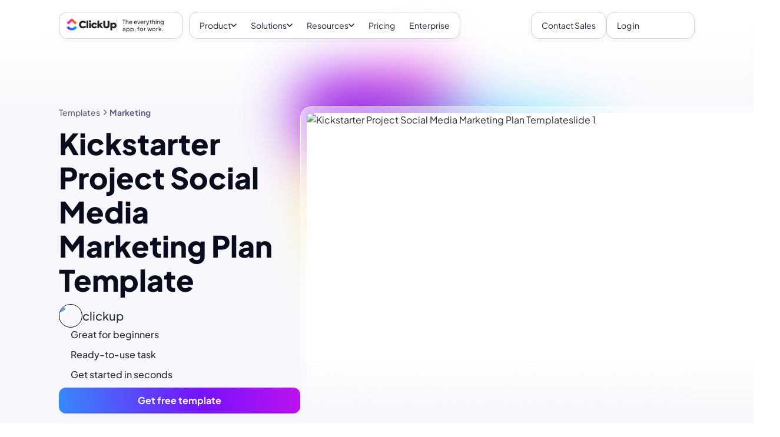

--- FILE ---
content_type: text/html
request_url: https://clickup.com/plans/enterprise?_rsc=1gbba
body_size: 97725
content:
<!DOCTYPE html><html><head><meta charSet="utf-8" data-next-head=""/><meta name="viewport" content="width=device-width" data-next-head=""/><script async="" data-gtm-gtag="true" src="https://www.googletagmanager.com/gtag/js?id=AW-617640813"></script><meta name="version-number" content="production-release-2025-11-27T0955" data-next-head=""/><meta name="system-source" content="clickup_next" data-next-head=""/><meta name="content-source" content="cms-main-site" data-next-head=""/><title data-next-head="">Enterprise Solutions at ClickUp: Streamline Your Business</title><meta content="Enterprise Solutions at ClickUp: Streamline Your Business" name="title" data-next-head=""/><meta content="/assets/brand/clickup-meta.png" property="og:image" data-next-head=""/><meta content="/assets/brand/clickup-meta.png" property="og:image:secure_url" data-next-head=""/><meta content="/assets/brand/clickup-meta.png" name="twitter:image" data-next-head=""/><meta content="Discover ClickUp&#x27;s enterprise solutions tailored for your business. Enhance efficiency and team collaboration with our comprehensive tools. Start optimizing today!" name="description" data-next-head=""/><link href="https://clickup.com/plans/enterprise" rel="canonical" data-next-head=""/><link href="/assets/manifest.json" rel="manifest" data-next-head=""/><link href="/favicons/apple-touch-icon.png" rel="apple-touch-icon" data-next-head=""/><link href="/favicons/favicon.png" rel="icon" sizes="16x16" type="image/png" data-next-head=""/><link href="/favicons/favicon-32x32.png" rel="icon" sizes="32x32" type="image/png" data-next-head=""/><link href="/assets/favicons/manifest_favicon.json" rel="manifest" data-next-head=""/><meta content="app-id=1535098836" name="apple-itunes-app" data-next-head=""/><link rel="preconnect" href="https://pages.clickup.com/js/forms2/js/forms2.min.js" data-next-head=""/><link rel="dns-prefetch" href="https://pages.clickup.com/js/forms2/js/forms2.min.js" data-next-head=""/><link rel="preload" as="script" href="https://pages.clickup.com/js/forms2/js/forms2.min.js" data-next-head=""/><link rel="preload" as="font" type="font/woff2" href="/assets/fonts/PlusJakartaSans-VariableFont_wght.woff2" crossorigin="anonymous" data-next-head=""/><link rel="preload" as="font" type="font/woff2" href="/assets/fonts/ShantellSans-VariableFont.woff2" crossorigin="anonymous" data-next-head=""/><link rel="dns-prefetch" href="https://images.ctfassets.net" data-next-head=""/><link rel="dns-prefetch" href="https://rive.app" data-next-head=""/><link rel="dns-prefetch" href="https://public.rive.app" data-next-head=""/><link rel="dns-prefetch" href="https://cdn.jsdelivr.net" data-next-head=""/><link rel="dns-prefetch" href="https://cdn.cookielaw.org" data-next-head=""/><link rel="preconnect" href="https://cdn.web.clickup.com"/><link rel="preconnect" href="https://data.web.clickup.com"/><link rel="preconnect" href="https://io.web.clickup.com"/><link rel="preconnect" href="https://cdn.cookielaw.org"/><link rel="preconnect" href="https://cdn.jsdelivr.net"/><link rel="preload" href="/_next/static/css/baad5f0aeac9270f.css" as="style"/><link rel="preload" href="/_next/static/css/ef46db3751d8e999.css" as="style"/><link rel="preload" href="/_next/static/css/729ef47100ed7979.css" as="style"/><link rel="preload" href="/_next/static/css/c6db682c688342f6.css" as="style"/><link rel="preload" href="/_next/static/css/4b5ee532617fd8e4.css" as="style"/><link rel="preload" href="/_next/static/css/67e80e74b0fcb6cb.css" as="style"/><link rel="preload" href="/_next/static/css/deefdf2d391c3cc9.css" as="style"/><link rel="preload" href="/_next/static/css/703b5dac34feb36b.css" as="style"/><link rel="preload" href="/_next/static/css/5ba820a0bbeaaf1b.css" as="style"/><link rel="preload" href="/_next/static/css/99f80584bfae2acc.css" as="style"/><link rel="preload" href="/_next/static/css/21385c51e15251ef.css" as="style"/><link rel="preload" href="/_next/static/css/955ca39a7d56cf92.css" as="style"/><link rel="preload" href="/_next/static/css/6f1467518ecae76f.css" as="style"/><meta content="/assets/brand/clickup-meta.png" itemProp="image" data-next-head=""/><script src="https://app.tailorhq.ai/script/EYoRJgxfQ4WoZDXvmG0Udg.js" data-next-head=""></script><script>
          window.WEB_VERSION = "production-release-2025-11-27T0955";
          </script><script data-ot-ignore="true" id="getCookieValue">
          const getCookieWindow = function(cookieName) {
            try {
              if (!cookieName) return false;
              const allCookies = document.cookie.split(";");
              return (
                allCookies.findIndex(function(keyPair) {
                  return keyPair.includes(cookieName + "=");
                }) !== -1
              );
            } catch (e) {
              console.error("ERROR.COOKIE:", e);
            }
          };
          const getCookieValueWindow = (cookieName) => {
            try {
              if (!cookieName) {
                console.log("ERROR.COOKIE.NOTPROVIDED", cookieName);
                return false;
              }

              const allCookies = document.cookie.split(";");

              const cookieIndex = allCookies.findIndex((keyPair) =>
                keyPair.includes(cookieName + '=')
              );

              if (cookieIndex === -1) {
                console.log("ERROR.COOKIE.NOTFOUND", cookieName);
                return null;
              }

              return allCookies[cookieIndex].split("=")[1];
            } catch (e) {
              console.error("ERROR.COOKIE:", e);
            }
          };
          </script><script>
            if (window.location.search.indexOf('noRedirect=true') !== -1) {
              sessionStorage.setItem('noRedirect', true);
            }

            if (window.location.pathname === '/' && document.cookie.indexOf('cu-redirect-to-app=true;') > -1 && !sessionStorage.getItem('noRedirect')) {
              window.location.replace('https://app.clickup.com?fromLanding=true');
            }
          </script><script src="/assets/ua-parser.min.js"></script><script data-gtag-config="true">
          window.dataLayer = window.dataLayer || [];
          function gtag() { dataLayer.push(arguments); }
          gtag('consent', 'default', {
                ad_storage: "denied",
                analytics_storage: "denied",
                functionality_storage: "denied",
                personalization_storage: "denied",
                security_storage: "granted",
                ad_user_data: "denied",
                ad_personalization: "denied",
                'wait_for_update': 500,
                'region': ['GB','CH','AT', 'BE', 'BG', 'HR', 'CY', 'CZ', 'DK', 'EE', 'FI', 'FR', 'DE', 'GR', 'HU', 'IS', 'IE', 'IT', 'LV', 'LI', 'LT', 'LU', 'MT', 'NL', 'NO', 'PL', 'PT', 'RO', 'SK', 'SI', 'ES', 'SE'],
          });
          gtag('consent', 'default', {
                ad_storage: "granted",
                analytics_storage: "granted",
                functionality_storage: "granted",
                personalization_storage: "granted",
                security_storage: "granted",
                ad_user_data: "granted",
                ad_personalization: "granted",
                'wait_for_update': 500,
          });
          gtag('js', new Date());
          gtag('config', 'AW-617640813');
          </script><script src="https://cdn.cookielaw.org/scripttemplates/otSDKStub.js" type="text/javascript" data-domain-script="018ee378-2311-79c0-8023-1b68c61553b8"></script><script type="text/javascript">
          var actual_url = window.location.href || "";
          var actual_path = window.location.pathname || "";

          function getOneTrustData() {
            try {
              return {
                dataSubjectId: typeof OneTrust !== 'undefined' && OneTrust.getDataSubjectId ? OneTrust.getDataSubjectId() : null,
                consentStatus: typeof OptanonActiveGroups !== 'undefined' ? OptanonActiveGroups : '',
                consentGeo: typeof OneTrust !== 'undefined' && OneTrust.getGeolocationData ? OneTrust.getGeolocationData() : null,
              };
            } catch (e) {
              window?.DD_RUM.onReady(function () {
                window?.DD_RUM.addError(e, { error: { message: "error in CuScript getOneTrustData" } });
              });
              console.error("ERROR::getOneTrustData", e);
            }
          }

          function getActiveGroupsList(consentStatus) {
            try {
              return consentStatus.split(',').filter(element => element !== '' && element != null);
            } catch (e) {
              window?.DD_RUM.onReady(function () {
                window?.DD_RUM.addError(e, { error: { message: "error in CuScript getActiveGroupsList" } });
              });
              console.error("ERROR::getActiveGroupsList", e);
            }
          }

          function trackConsent(data) {
            try {
              // Check if analytics and analytics.track are defined before calling
              if (typeof analytics !== 'undefined' && typeof analytics.track === 'function') {
                analytics.track('submit cookie consent', {
                  dataSubjectId: data.dataSubjectId,
                  consentStatus: data.consentStatus,
                  consentGeo: data.consentGeo,
                  triggeredBy: data.triggeredBy,
                });
              }
            } catch (e) {
              window?.DD_RUM.onReady(function () {
                window?.DD_RUM.addError(e, { error: { message: "error in CuScript trackConsent" } });
              });
              console.error("ERROR::trackConsent", e);
            }
          }

          // GTM consent mode update function
          function updateGTMConsentMode(activeGroups) {
            try {
              if (!window.gtag) return;

              const consentState = {
                analytics_storage: activeGroups.includes('C0002') ? 'granted' : 'denied',
                ad_storage: activeGroups.includes('C0004') ? 'granted' : 'denied',
                ad_user_data: activeGroups.includes('C0004') ? 'granted' : 'denied',
                ad_personalization: activeGroups.includes('C0004') ? 'granted' : 'denied',
                functionality_storage: activeGroups.includes('C0003') ? 'granted' : 'denied',
                personalization_storage: activeGroups.includes('C0003') ? 'granted' : 'denied',
                security_storage: 'granted'
              };

              window.gtag('consent', 'update', consentState);
              console.log('GTM consent updated:', consentState);
            } catch (e) {
              window?.DD_RUM.onReady(function () {
                window?.DD_RUM.addError(e, { error: { message: "error in updateGTMConsentMode" } });
              });
              console.error("ERROR::updateGTMConsentMode", e);
            }
          }

          // Segment re-initialization function
          function updateSegmentWithConsent(activeGroups) {
            try {
              if (!window.analytics) return;

              const hasAnalyticsConsent = activeGroups.includes('C0002');

              window.analytics.ready(() => {
                // Re-initialize Segment with updated consent model
                window.analytics.identify({
                  consent_updated: true,
                  consent_groups: activeGroups,
                  timestamp: new Date().toISOString()
                });

                // Send page event if analytics consent is granted
                // Segment handles destination routing internally based on consent
                if (hasAnalyticsConsent) {
                  window.analytics.page({
                    actual_url: actual_url,
                    actual_path: actual_path,
                    consent_updated: true
                  });
                }
              });

              console.log('Segment re-initialized with consent:', activeGroups);
            } catch (e) {
              window?.DD_RUM.onReady(function () {
                window?.DD_RUM.addError(e, { error: { message: "error in updateSegmentWithConsent" } });
              });
              console.error("ERROR::updateSegmentWithConsent", e);
            }
          }

          // Main refresh function focusing on GTM and Segment
          function refreshConsentSystems() {
            try {
              const activeGroups = (window.OptanonActiveGroups || '').split(',').filter(Boolean);

              // 1. Update Google Tag Manager consent mode
              updateGTMConsentMode(activeGroups);

              // 2. Update Segment Analytics with consent context
              updateSegmentWithConsent(activeGroups);

              // 3. Dispatch event for any components that need it
              window.dispatchEvent(new CustomEvent('consentRefreshed', {
                detail: { consentGroups: activeGroups }
              }));

              console.log('Consent systems refreshed without page reload:', activeGroups);
            } catch (error) {
              window?.DD_RUM.onReady(function () {
                window?.DD_RUM.addError(error, { error: { message: "error in refreshConsentSystems" } });
              });
              console.error('Error refreshing consent systems:', error);
              // Fallback to page refresh if dynamic refresh fails
              location.reload();
            }
          }

          function OptanonWrapper() {
            try {
              const { dataSubjectId, consentStatus, consentGeo } = getOneTrustData();
              const activeGroupsList = getActiveGroupsList(consentStatus);
              const initialConsentModel = consentStatus;
              const uap = new UAParser();
              const uaData = uap.getResult();
              const browserInfo = {
                browser: uaData.browser.name,
                browserVersion: uaData.browser.version,
                operatingSystem: uaData.os.name,
                operatingSystemVersion: uaData.os.version,
                version_number: window.WEB_VERSION || "unknown",
              }

              const previousConsent = getCookieWindow('OptanonAlertBoxClosed');
              if(!window.consentTrigger && !previousConsent) {
                window.consentTrigger = 'automatic';
              }
              if(!window.consentTrigger && previousConsent) {
                window.consentTrigger = 'existing consent';
              }

              const triggeredBy = window.consentTrigger || 'unknown';
              if (activeGroupsList.includes('C0002') && window.cuFiredConsent !== true) {
                window.analytics.page({
                  actual_url: actual_url,
                  actual_path: actual_path,
                  ...browserInfo,
                });
                window.analytics.identify({
                  actual_url: actual_url,
                  actual_path: actual_path,
                  ...browserInfo,
                });
                trackConsent({ dataSubjectId, consentStatus, consentGeo });
              }

              window.addEventListener('OneTrustGroupsUpdated', function() {
                const { dataSubjectId, consentStatus, consentGeo } = getOneTrustData();
                const activeGroupsList = getActiveGroupsList(consentStatus);

                if (activeGroupsList.includes('C0002')) {
                  trackConsent({ dataSubjectId, consentStatus, consentGeo });
                }

                // ✅ Replace location.reload() with dynamic consent refresh
                refreshConsentSystems();
              });

            } catch (e) {
              window?.DD_RUM.onReady(function () {
                window?.DD_RUM.addError(e, { error: { message: "error in CuScript OptanonWrapper" } });
              });
              console.error("ERROR::OptanonWrapper", e);
            }
          }</script><script src="https://cdn.jsdelivr.net/npm/@segment/analytics-consent-wrapper-onetrust@latest/dist/umd/analytics-onetrust.umd.js"></script><script id="analytics-js">
          var writeKey = window.location.hostname === 'clickup.com' || window.location.hostname === 'www.clickup.com'
            ? "1jee08ClTXJYjnSCN6OoV3mNPyxRsDSu"
            : "lqak3fioWGWK6wyy0uUrsRyMDxdfDaUn";

          !function () {
            let disableAnalytics = false;
            let activeGroupsString = window.OptanonActiveGroups? window.OptanonActiveGroups : '';
            let cookies = document.cookie;
            let match = cookies.match(/(^| )OptanonConsent=([^;]+)/);

            if(activeGroupsString !== '') {
              if(activeGroupsString.includes('C0002') || activeGroupsString.includes('C0003') || activeGroupsString.includes('C0004')) {
                disableAnalytics = false;
              } else {
                disableAnalytics = true;
              }
            } else if(match) {
              let cookieValue = match[2];
              let params = cookieValue.split('&');
              let groupsParam = params.find(param => param.startsWith('groups='));
              let groupsValue = '';
              if (groupsParam) {
                  groupsValue = decodeURIComponent(groupsParam.split('=')[1]);
              }
              if (groupsValue.includes('C0002:1') || groupsValue.includes('C0003:1') || groupsValue.includes('C0004:1')) {
                  disableAnalytics = false;
              } else {
                  disableAnalytics = true;
              }
            } else {
                console.warn('OptanonConsent cookie not found');
            }
            var analytics = window.analytics = window.analytics || []; if (!analytics.initialize) if (analytics.invoked) window.console && console.error && console.error("Segment snippet included twice."); else {
              analytics.invoked = !0; analytics.methods = ["trackSubmit", "trackClick", "trackLink", "trackForm", "pageview", "identify", "reset", "group", "track", "ready", "alias", "debug", "page", "once", "off", "on", "addSourceMiddleware", "addIntegrationMiddleware", "setAnonymousId", "addDestinationMiddleware"]; analytics.factory = function (e) { return function () { var t = Array.prototype.slice.call(arguments); t.unshift(e); analytics.push(t); return analytics } }; for (var e = 0; e < analytics.methods.length; e++) { var key = analytics.methods[e]; analytics[key] = analytics.factory(key) } analytics.load = function (key, e) { var t = document.createElement("script"); t.type = "text/javascript"; t.async = !0; t.src = "https://data.web.clickup.com/analytics.js/v1/" + key + "/analytics.min.js"; var n = document.getElementsByTagName("script")[0]; n.parentNode.insertBefore(t, n); analytics._loadOptions = e }; analytics._writeKey = writeKey;; analytics.SNIPPET_VERSION = "4.15.3";
              withOneTrust(analytics).load(writeKey, { disable: disableAnalytics, integrations: { "Segment.io": { apiHost: "io.web.clickup.com/v1" }}});
            }
          }();
          </script><script data-ot-ignore="true" id="growthbook-helpers">
            const growthbookHelpers = {
              getCookie: function(cookieName) { return document.cookie.split(';').some(c => { return c.trim().startsWith(cookieName + '='); })},
              deleteCookie: function (cookieName) { if (window.growthbookHelpers.getCookie(cookieName)) { document.cookie = cookieName + "=" + ";path=/" + (window.location.host.includes("clickup.com") ? ";domain=.clickup.com;" : "") + ";expires=Thu, 01 Jan 1970 00:00:01 GMT" } else { console.error("ERROR::growthbookHelper.deleteCookie: cookie does not exist", cookieName)}},
              setCookie: function(cookieName, cookieValue, expiresInDays) {
                try {
                  const date = new Date();
                  date.setTime(date.getTime() + expiresInDays * 24 * 60 * 60 * 1000);
                  const expires = "expires=" + date.toUTCString();
                  const domain = window.location.host.includes("clickup.com") ? "domain=.clickup.com;" : "";
                  document.cookie = cookieName + "=" + cookieValue + ";" + domain + expires + ";path=/";
                } catch (e) {
                  console.error("ERROR::growthbookHelper.setCookie: could not set cookie", e);
                }
              },
              redirect: function(url, experimentId, variantId) {
                window.growthbookHelpers.setCookie("cuGBId", experimentId, 7);
                window.growthbookHelpers.setCookie("cuGBVariant", variantId, 7);
                window.location.href = url + window.location.search;
              }
            }
            window.growthbookHelpers = growthbookHelpers;
          </script><script id="analytics-w-session-data">
          var actual_url = window.location.href || "";
          var actual_path = window.location.pathname || "";

          try {
            var ajsAnonId = getCookieValueWindow('ajs_anonymous_id');
            if (!ajsAnonId) {
              window.analytics.setAnonymousId(window.crypto.randomUUID());
            }
          } catch (err) {
            window?.DD_RUM.onReady(function () {
              window?.DD_RUM.addError(err, { error: { message: "error in CuScript window.analytics.setAnonymousId()" } });
            });
            console.error("error retrieve ajsAnonId:", err);
          }
          (function() {
            window.addEventListener("load", function(event) {
              for (index in window.dataLayer) {
                var item = window.dataLayer[index];
                if (item["event"] === "gtagGet") {
                  var result = item.gtagResult;
                  window.analytics.identify({
                    actual_url: actual_url,
                    actual_path: actual_path,
                    clientId: result.clientId || "",
                    sessionId: result.sessionId || "",
                    sessionNum: result.sessionNum || "",
                  });
                }
              }
            });
          })();
          </script><script data-ot-ignore="true">
          // Attach an error event listener to the window
          window.addEventListener('error', function(event) {
              if (event.target.tagName === 'SCRIPT') {
                  srcNotLoaded =  event.target.src;
                  const errorMessage = "Script failed to load: " + srcNotLoaded;
                  window?.DD_RUM.addError(event, { error: { message: errorMessage} });
              }
          }, true);
        </script><script src="https://app.tailorhq.ai/script/EYoRJgxfQ4WoZDXvmG0Udg.js"></script><script id="tailor-init-script">
          Tailor.init({
            analyticsProvider: 'segment',
            experimentInitCallback: function (tailorEvent) {
              analytics.track('tailor_experiment', {
                experimentId: tailorEvent.experimentId,
                treatment: tailorEvent.treatment
              });
            }
          });
      </script><link rel="stylesheet" href="/_next/static/css/baad5f0aeac9270f.css" data-n-g=""/><link rel="stylesheet" href="/_next/static/css/ef46db3751d8e999.css" data-n-p=""/><link rel="stylesheet" href="/_next/static/css/729ef47100ed7979.css" data-n-p=""/><link rel="stylesheet" href="/_next/static/css/c6db682c688342f6.css" data-n-p=""/><link rel="stylesheet" href="/_next/static/css/4b5ee532617fd8e4.css" data-n-p=""/><link rel="stylesheet" href="/_next/static/css/67e80e74b0fcb6cb.css" data-n-p=""/><link rel="stylesheet" href="/_next/static/css/deefdf2d391c3cc9.css" data-n-p=""/><link rel="stylesheet" href="/_next/static/css/703b5dac34feb36b.css" data-n-p=""/><link rel="stylesheet" href="/_next/static/css/5ba820a0bbeaaf1b.css" data-n-p=""/><link rel="stylesheet" href="/_next/static/css/99f80584bfae2acc.css" data-n-p=""/><link rel="stylesheet" href="/_next/static/css/21385c51e15251ef.css" data-n-p=""/><link rel="stylesheet" href="/_next/static/css/955ca39a7d56cf92.css" data-n-p=""/><link rel="stylesheet" href="/_next/static/css/6f1467518ecae76f.css" data-n-p=""/><noscript data-n-css=""></noscript><script defer="" noModule="" src="/_next/static/chunks/polyfills-42372ed130431b0a.js"></script><script src="/_next/static/chunks/webpack-548fbf0770797527.js" defer=""></script><script src="/_next/static/chunks/framework-f59f84a9a18a4019.js" defer=""></script><script src="/_next/static/chunks/main-8db862536b8c13cb.js" defer=""></script><script src="/_next/static/chunks/pages/_app-bf0331b8a0040ff4.js" defer=""></script><script src="/_next/static/chunks/9178-e0d2c0ab7bfefa03.js" defer=""></script><script src="/_next/static/chunks/1592-fbdc067c685a47bf.js" defer=""></script><script src="/_next/static/chunks/2909-71c6602fddb1c685.js" defer=""></script><script src="/_next/static/chunks/8186-ad8d2cf85daf1dd9.js" defer=""></script><script src="/_next/static/chunks/6423-17c565fdc3deff20.js" defer=""></script><script src="/_next/static/chunks/7755-e6cb7e846a93646e.js" defer=""></script><script src="/_next/static/chunks/4591-19871c1137168551.js" defer=""></script><script src="/_next/static/chunks/5138-81dfc3ab550073a8.js" defer=""></script><script src="/_next/static/chunks/2252-128bab775ee533ef.js" defer=""></script><script src="/_next/static/chunks/8887-a0c0fa4f0f625513.js" defer=""></script><script src="/_next/static/chunks/5378-52798248e5ca96cb.js" defer=""></script><script src="/_next/static/chunks/5172-ddb911f1ecb92afa.js" defer=""></script><script src="/_next/static/chunks/4680-e314ad0199b91589.js" defer=""></script><script src="/_next/static/chunks/3743-aab71e888204e3f9.js" defer=""></script><script src="/_next/static/chunks/812-25d284e70e8a4ef1.js" defer=""></script><script src="/_next/static/chunks/666-63d1b5f9380c4d5e.js" defer=""></script><script src="/_next/static/chunks/2412-3116a50b1005beb0.js" defer=""></script><script src="/_next/static/chunks/1374-cc63c5ee89fe63c9.js" defer=""></script><script src="/_next/static/chunks/5399-b407c54a3295885e.js" defer=""></script><script src="/_next/static/chunks/9626-1407c36abfe17ee2.js" defer=""></script><script src="/_next/static/chunks/8248-51630afacbea6183.js" defer=""></script><script src="/_next/static/chunks/8251-181d0419c355301b.js" defer=""></script><script src="/_next/static/chunks/pages/%5B...slug%5D-e5fa23f19056dbe9.js" defer=""></script><script src="/_next/static/m2czWu0E5kYIhSYRarX92/_buildManifest.js" defer=""></script><script src="/_next/static/m2czWu0E5kYIhSYRarX92/_ssgManifest.js" defer=""></script></head><body><link rel="preload" as="image" href="https://images.ctfassets.net/w8fc6tgspyjz/T09wEzXa7rBqtA7ESV3B4/7eafd2fd27bb2eb1c079a6b06abc8f96/stars.png"/><div id="__next"><div id="growthbook-experiment-loader" class="ExperimentLoader_loader__EJBeb" style="--duration:1000ms" data-testid="experiment-loader"></div><div class="visuallyHidden" data-testid="local-feature-flag-override" data-overridden-flags=""></div><div id="v3Layout" class=""><div data-testid="default-layout" data-content-source="cms-main-site"><div id="gb-wrapper"><div class="V3Layout_wrapper__NS50P v3Layout v3Layout v5"><nav class="CuNavigation_navigation__zryLb" data-testid="cu-header"><div class="CuNavigation_backdrop___14e_"></div><div class="CuNavigation_container__rChM8"><div class="CuNavigation_containerInner__M_hJG"><a data-testid="cu-link" class="CuNavigation_logoButton__C9cD4" rel="" target="" data-segment-button-clicked="ClickUp Home" aria-label="ClickUp Home" href="/"><picture class="v3" data-testid="cu-image"><img src="/assets/brand/logo-v3-clickup-light.svg" height="30" width="100" alt="ClickUp" loading="eager" decoding="async" sizes=""/></picture></a><div class="CuNavigation_navLinks__JseP1"><button data-testid="cu-button" type="button" class="DesktopDropdownButton_dropdownButton__lHQ78 CuNavigation_hideOnSm__kepeW DesktopDropdownButton_shimmer__f8kYx" data-segment-button-clicked="Brain AI" location="nav" style="--shimmer-text-length:8"><span class="DesktopDropdownButton_dropdownText__m2Uhr">Brain AI</span><div class="DesktopDropdownButton_chevron__zKGu8"><svg width="14" height="14" viewBox="0 0 14 14" fill="none" xmlns="http://www.w3.org/2000/svg"><path d="M3.5 5.25L7 8.75L10.5 5.25" stroke="currentColor" stroke-width="1.5" stroke-linecap="round" stroke-linejoin="round"></path></svg></div></button><button data-testid="cu-button" type="button" class="DesktopDropdownButton_dropdownButton__lHQ78 CuNavigation_hideOnSm__kepeW" data-segment-button-clicked="Product" location="nav" style="--shimmer-text-length:7"><span class="DesktopDropdownButton_dropdownText__m2Uhr">Product</span><div class="DesktopDropdownButton_chevron__zKGu8"><svg width="14" height="14" viewBox="0 0 14 14" fill="none" xmlns="http://www.w3.org/2000/svg"><path d="M3.5 5.25L7 8.75L10.5 5.25" stroke="currentColor" stroke-width="1.5" stroke-linecap="round" stroke-linejoin="round"></path></svg></div></button><button data-testid="cu-button" type="button" class="DesktopDropdownButton_dropdownButton__lHQ78 CuNavigation_hideOnSm__kepeW" data-segment-button-clicked="Solutions" location="nav" style="--shimmer-text-length:9"><span class="DesktopDropdownButton_dropdownText__m2Uhr">Solutions</span><div class="DesktopDropdownButton_chevron__zKGu8"><svg width="14" height="14" viewBox="0 0 14 14" fill="none" xmlns="http://www.w3.org/2000/svg"><path d="M3.5 5.25L7 8.75L10.5 5.25" stroke="currentColor" stroke-width="1.5" stroke-linecap="round" stroke-linejoin="round"></path></svg></div></button><button data-testid="cu-button" type="button" class="DesktopDropdownButton_dropdownButton__lHQ78 CuNavigation_hideOnSm__kepeW CuNavigation_resourcesLink__71sEz" data-segment-button-clicked="Resources" location="nav" style="--shimmer-text-length:9"><span class="DesktopDropdownButton_dropdownText__m2Uhr">Resources</span><div class="DesktopDropdownButton_chevron__zKGu8"><svg width="14" height="14" viewBox="0 0 14 14" fill="none" xmlns="http://www.w3.org/2000/svg"><path d="M3.5 5.25L7 8.75L10.5 5.25" stroke="currentColor" stroke-width="1.5" stroke-linecap="round" stroke-linejoin="round"></path></svg></div></button><a data-testid="cu-link" class="CuNavigation_navLink__eR307 CuNavigation_hideOnSm__kepeW" rel="" target="" data-segment-button-clicked="Pricing" href="/pricing">Pricing</a><a data-testid="cu-link" class="CuNavigation_navLink__eR307 CuNavigation_enterpriseLink__tyQT1" rel="" target="" data-segment-button-clicked="Enterprise" href="/plans/enterprise">Enterprise</a></div></div><div class="CuNavigation_ctaSection__7dm9H"><div data-testid="cu-action-button"><button data-testid="cu-button" type="button" class="CuNavigation_contactSalesButton__SkQBV" data-segment-button-clicked="Contact Sales"><span>Contact Sales</span></button></div><a data-testid="cu-link" class="CuNavigation_loginButton__zywvf CuNavigation_hideOnSm__kepeW" rel="" target="" data-segment-button-clicked="Login" href="https://app.clickup.com/">Login</a><div data-testid="cu-action-button"><button data-testid="cu-button" type="button" class="CuButton_button__2XIwY CuButton_buttonShadow__wF2uA CuNavigation_signupButton__NLFuY" data-segment-button-clicked="Sign Up"><span>Sign Up</span></button></div><button data-testid="cu-button" type="button" class="CuNavigation_hamburger__nLoQN" data-segment-button-clicked="Open mobile menu" aria-label="Open mobile menu" location="nav"><div class="CuNavigation_hamburgerLine__Q3AWD"></div><div class="CuNavigation_hamburgerLine__Q3AWD"></div><div class="CuNavigation_hamburgerLine__Q3AWD"></div></button></div></div></nav><div class="CuHeroV5_wrapper__1hWS5 v5 CuHeroV5_no-media__eGHC5" data-testid="cu-hero-v5" style="background-image:none"><div class="CuHeroV5_innerWrapper__nkorT"><div class="CuHeroV5_contentSide__pmgs5"><div class="CuTitle_wrapper__w1NUA CuTitle_center__xo0k5 v5 CuHeroV5_title__nTPkJ" data-testid="cu-title"><div class="CuTitle_labelContainer__R4D9q"><div class="CuTitle_label__YvCz3 CuTitle_eyebrowDefault__X1_hk caption-regular">ClickUp Enterprise</div></div><h1 class="CuTitle_title__mV35_ CuTitle_gradient__bCWsp display-2xl">The world's most powerful, flexible, and intuitive enterprise software.</h1></div><div class="CuMarkdown_wrapper__0ea92 CuHeroV5_description__ccbMq v5" data-testid="cu-markdown"><p class="text-lg">Break down silos, align teams, and accelerate AI transformation with ClickUp. Run all your key business processes with ultimate security, scalability, and reliability.</p></div><div class="CuHeroV5_ctaWrapper__P7gYO"><div data-testid="cu-action-button"><button data-testid="cu-button" type="button" class="v5 CuButtonV5_button__SDlee CuButtonV5_buttonLg__BZbeh button-large CuHeroV5_cta__Z7TYA" data-segment-button-clicked="Contact sales"><span>Contact sales</span><svg data-testid="cu-icon-v3" class="" width="20" height="20" viewBox="0 0 20 20" aria-hidden="true" focusable="false"><use href="/assets/cuicons-v3.svg#icon-v3-arrow-right" xlink:href="/assets/cuicons-v3.svg#icon-v3-arrow-right"></use></svg></button></div><div data-testid="cu-action-button"><button data-testid="cu-button" type="button" class="v5 CuButtonV5_button__SDlee CuButtonV5_secondary__h7R9k CuButtonV5_buttonLg__BZbeh button-large CuHeroV5_cta__Z7TYA"><span>Get started free</span></button></div></div><div class="CuHeroV5_reviews__1tLCp"><span><img src="https://images.ctfassets.net/w8fc6tgspyjz/T09wEzXa7rBqtA7ESV3B4/7eafd2fd27bb2eb1c079a6b06abc8f96/stars.png" alt="4.6 stars" width="97" height="20"/></span><span class="text-xs">25,000+ reviews from</span><span><svg width="89" height="14" fill="none" xmlns="http://www.w3.org/2000/svg"><path d="M8.438 9.615l1.349 2.34c-1.982 1.516-5.065 1.7-7.347-.048A6.147 6.147 0 01.788 3.991C2.405 1.148 5.432.52 7.38.981c-.053.114-1.22 2.535-1.22 2.535s-.092.006-.144.007a3.29 3.29 0 00-1.465.397 3.484 3.484 0 00-1.849 2.69 3.396 3.396 0 00.23 1.688c.185.451.447.852.799 1.19a3.41 3.41 0 001.923.95 3.34 3.34 0 002.014-.319 4.1 4.1 0 00.677-.431c.03-.02.057-.045.093-.073z" fill="#FF492C"></path><path d="M8.443 2.722c-.115-.113-.222-.217-.328-.323-.063-.062-.124-.127-.189-.188-.023-.022-.05-.053-.05-.053l.031-.066c.124-.249.319-.43.55-.575.254-.162.551-.244.853-.236.386.007.745.103 1.048.362.223.191.338.434.358.723.034.489-.168.862-.57 1.123-.235.154-.49.273-.744.413-.14.078-.26.146-.398.286-.121.141-.127.274-.127.274l1.826-.002v.813H7.884v-.078c-.01-.4.036-.776.22-1.14.168-.332.43-.576.744-.764.242-.144.497-.267.74-.411.149-.09.255-.22.254-.408a.372.372 0 00-.286-.35.889.889 0 00-1.012.426l-.101.174zm3.532 6.028l-1.539-2.658H7.391L5.84 8.777H8.91l1.513 2.645 1.552-2.672z" fill="#FF492C"></path><path d="M36.84 6.59L31.227.98a.477.477 0 00-.666 0l-1.108 1.108 4.503 4.504c.18.18.18.485 0 .665l-4.642 4.642 1.109 1.108c.194.18.485.18.665 0l5.736-5.736a.481.481 0 00.014-.68z" fill="#009C9C"></path><path d="M27.278 1.393l-.402-.401a.477.477 0 00-.665 0L25.103 2.1l.734.734 1.441 1.441 1.441-1.44-1.441-1.442zM27.153 9.736l-1.44 1.441-.735.735 1.108 1.108c.195.18.486.18.666 0l.401-.402 1.442-1.44-1.442-1.442z" fill="#40E3E3"></path><path d="M29.62 6.591c.18.194.18.485 0 .665l-2.466 2.467 1.44 1.44 3.908-3.907a.477.477 0 000-.665l-3.769-3.769-1.454 1.441 2.341 2.328z" fill="#1ABAB8"></path><path d="M20.461 6.73l3.908-3.908-1.442-1.441-.415-.402a.477.477 0 00-.665 0l-5.737 5.75a.477.477 0 000 .665l5.612 5.612c.194.18.485.18.665 0l.416-.402 1.44-1.44-3.768-3.77a.464.464 0 01-.014-.665z" fill="#87F0F0"></path><path d="M24.811 6.729L26.53 5.01l-1.442-1.44-.734-.735-3.88 3.907a.477.477 0 000 .665l3.756 3.755.734-.734 1.44-1.44-1.593-1.594c-.18-.167-.18-.471 0-.665z" fill="#40E3E3"></path><path d="M24.812 7.395l1.594 1.593 1.718-1.718a.477.477 0 000-.665L26.53 5.012 24.812 6.73a.506.506 0 000 .665z" fill="#17CFCF"></path><path d="M40.973 4.948h9.38V2.017l-9.38 2.93z" fill="#FF9D28"></path><path d="M50.353 2.292v10.863L53.284.844l-2.931 1.448z" fill="#68C5ED"></path><path d="M50.352 4.948H46.25l4.103 8.208V4.948z" fill="#044D80"></path><path d="M40.973 4.948l5.862 1.759-.793-1.759h-5.07z" fill="#E54747"></path><path d="M57.312 2.429c0-.89.723-1.585 1.585-1.585h11.791c.89 0 1.585.723 1.585 1.585v5.784c0 .89-.723 1.585-1.585 1.585h-1.224c-.89 0-2.224.362-3.003.779l-4.282 2.391c-.78.418-1.085.112-.724-.667l.501-1.085c.361-.806-.056-1.446-.945-1.446h-2.142c-.89 0-1.585-.723-1.585-1.585V2.43" fill="#EC8735"></path><path d="M88.585 7a6.156 6.156 0 11-12.312 0 6.156 6.156 0 0112.312 0z" fill="#DA552F"></path><path d="M83.25 6.998h-1.744V5.152h1.744a.923.923 0 010 1.846zm0-3.078h-2.976v6.156h1.232V8.23h1.744a2.155 2.155 0 000-4.309z" fill="#fff"></path></svg></span></div></div></div><div class="CuJoinTeamsBanner4o_wrapper__prksq CuHeroV5_logoSalad__XyU1o" data-testid="cu-join-teams-banner" style="--logo-enter-duration:0.2s;--logo-exit-duration:0.2s;--logo-stagger-delay:0.05s;--logo-hold-duration:8s;--logo-exit-start:8.45s"><div class="CuJoinTeamsBanner4o_contentContainer__unhaa"><div class="CuJoinTeamsBanner4o_tagline__Nw0sM">Trusted by the best</div><ul class="CuJoinTeamsBanner4o_logoList__TmcS3" data-paused="false"><li class="CuJoinTeamsBanner4o_logoListItem__uchz6" style="--logoIndex:0;--logoColor:#000000"><div class="CuJoinTeamsBanner4o_monochromeLogo___WRda"><svg xmlns="http://www.w3.org/2000/svg" width="67" height="20" viewBox="0 0 67 20" fill="none"><g clip-path="url(#clip0_1306_166779)"><path d="M41.0993 15.6245C37.2532 18.4594 31.6785 19.9719 26.8788 19.9719C20.1489 19.9719 14.0902 17.4828 9.50656 13.3428C9.14644 13.0173 9.46911 12.5736 9.90125 12.8271C14.8479 15.7052 20.9642 17.4367 27.2822 17.4367C31.5431 17.4367 36.2305 16.5551 40.5404 14.7257C41.1915 14.4491 41.736 15.1521 41.0993 15.6245Z" fill="#646464"></path><path d="M42.6983 13.7954C42.2085 13.1673 39.4485 13.4986 38.2097 13.6456C37.8323 13.6917 37.7747 13.3632 38.1146 13.127C40.3128 11.5799 43.9198 12.0265 44.3404 12.545C44.761 13.0665 44.231 16.6821 42.1653 18.4078C41.8484 18.6729 41.5459 18.5317 41.6871 18.1802C42.1509 17.0221 43.1909 14.4263 42.6983 13.7954Z" fill="#646464"></path><path d="M38.2965 2.2052V0.701333C38.2965 0.473736 38.4694 0.321045 38.6768 0.321045H45.4096C45.6257 0.321045 45.7986 0.476618 45.7986 0.701333V1.98913C45.7957 2.2052 45.6142 2.48754 45.2915 2.93409L41.8026 7.91529C43.0991 7.8836 44.4675 8.07662 45.643 8.73925C45.908 8.88906 45.9801 9.10801 46.0002 9.32408V10.9288C46.0002 11.1477 45.7582 11.4041 45.5047 11.2716C43.4333 10.1855 40.6819 10.0674 38.3916 11.2831C38.1582 11.4099 37.9133 11.1564 37.9133 10.9374V9.41339C37.9133 9.16851 37.9162 8.75077 38.1611 8.37912L42.2031 2.58261H38.6854C38.4694 2.58261 38.2965 2.42992 38.2965 2.2052Z" fill="#646464"></path><path d="M13.7358 11.5885H11.6874C11.4915 11.5741 11.3359 11.4271 11.3215 11.2399V0.727204C11.3215 0.516893 11.4973 0.349795 11.7162 0.349795H13.6263C13.8251 0.358433 13.9836 0.511129 13.998 0.701273V2.0755H14.0354C14.5338 0.747369 15.4701 0.12796 16.732 0.12796C18.014 0.12796 18.8149 0.747369 19.3911 2.0755C19.8867 0.747369 21.0131 0.12796 22.2203 0.12796C23.0788 0.12796 24.018 0.48232 24.5913 1.27747C25.2395 2.16193 25.107 3.44684 25.107 4.5733L25.1041 11.2082C25.1041 11.4185 24.9284 11.5885 24.7094 11.5885H22.6639C22.4594 11.5741 22.2952 11.4098 22.2952 11.2082V5.63638C22.2952 5.19271 22.3355 4.08642 22.2375 3.66579C22.0848 2.95996 21.6268 2.76117 21.0333 2.76117C20.5378 2.76117 20.0192 3.09248 19.8089 3.62258C19.5986 4.15268 19.6187 5.04002 19.6187 5.63638V11.2082C19.6187 11.4185 19.443 11.5885 19.224 11.5885H17.1785C16.9711 11.5741 16.8098 11.4098 16.8098 11.2082L16.8069 5.63638C16.8069 4.46382 16.9999 2.73812 15.545 2.73812C14.0729 2.73812 14.1305 4.42061 14.1305 5.63638V11.2082C14.1305 11.4185 13.9547 11.5885 13.7358 11.5885Z" fill="#646464"></path><path d="M51.5947 0.12796C54.6341 0.12796 56.2791 2.73812 56.2791 6.057C56.2791 9.26352 54.4612 11.8074 51.5947 11.8074C48.61 11.8074 46.9851 9.19726 46.9851 5.94464C46.9851 2.67186 48.6301 0.12796 51.5947 0.12796ZM51.612 2.27429C50.1023 2.27429 50.0072 4.3313 50.0072 5.61333C50.0072 6.89824 49.9871 9.64093 51.5947 9.64093C53.1821 9.64093 53.257 7.42834 53.257 6.08005C53.257 5.19271 53.2195 4.13251 52.9516 3.29127C52.7211 2.5595 52.2631 2.27429 51.612 2.27429Z" fill="#646464"></path><path d="M60.2205 11.5885H58.1807C57.9762 11.5741 57.812 11.4098 57.812 11.2082L57.8091 0.692631C57.8264 0.499605 57.9963 0.349795 58.2038 0.349795H60.1023C60.281 0.358433 60.4279 0.479439 60.4682 0.643655V2.25124H60.5057C61.079 0.813632 61.8828 0.12796 63.2973 0.12796C64.2164 0.12796 65.1123 0.459272 65.6885 1.36678C66.2244 2.20802 66.2244 3.62258 66.2244 4.63956V11.2572C66.2014 11.4415 66.0314 11.5885 65.8297 11.5885H63.7756C63.5883 11.5741 63.4327 11.4358 63.4126 11.2572V5.54707C63.4126 4.39756 63.5451 2.71507 62.1305 2.71507C61.6321 2.71507 61.1741 3.04927 60.9465 3.55632C60.6584 4.19877 60.6209 4.83835 60.6209 5.54707V11.2082C60.618 11.4185 60.4394 11.5885 60.2205 11.5885Z" fill="#646464"></path><path d="M32.9289 6.56687V6.12321C31.4481 6.12321 29.8838 6.44011 29.8838 8.18598C29.8838 9.07044 30.3418 9.66968 31.1283 9.66968C31.7045 9.66968 32.2202 9.31532 32.5458 8.73913C32.9491 8.03041 32.9289 7.3649 32.9289 6.56687ZM34.9946 11.5596C34.8592 11.6806 34.6633 11.6892 34.5106 11.6086C33.8307 11.0439 33.7097 10.7817 33.3352 10.243C32.2116 11.3896 31.4164 11.7325 29.9587 11.7325C28.2358 11.7325 26.8933 10.6694 26.8933 8.54034C26.8933 6.87802 27.7951 5.7458 29.0771 5.19265C30.1891 4.70288 31.742 4.61646 32.9289 4.48105V4.216C32.9289 3.72912 32.9664 3.15292 32.6812 2.7323C32.4305 2.35489 31.9523 2.19932 31.5317 2.19932C30.7509 2.19932 30.0537 2.59978 29.8838 3.4295C29.8492 3.61388 29.7138 3.79538 29.5294 3.80402L27.5415 3.59083C27.3744 3.55338 27.1901 3.41797 27.2361 3.16157C27.6942 0.753076 29.8694 0.0270691 31.8169 0.0270691C32.8137 0.0270691 34.1159 0.292118 34.9024 1.04693C35.8992 1.97749 35.8042 3.21918 35.8042 4.57036V7.76248C35.8042 8.72184 36.2017 9.14246 36.5763 9.66104C36.7088 9.84542 36.7376 10.0673 36.5705 10.2055C36.1528 10.5541 35.4095 11.2024 35.0004 11.5654L34.9946 11.5596Z" fill="#646464"></path><path d="M6.07543 6.56687V6.12321C4.59461 6.12321 3.03024 6.44011 3.03024 8.18598C3.03024 9.07044 3.48832 9.66968 4.27482 9.66968C4.85102 9.66968 5.36671 9.31532 5.69226 8.73913C6.0956 8.03041 6.07543 7.3649 6.07543 6.56687ZM8.14109 11.5596C8.00568 11.6806 7.80977 11.6892 7.65708 11.6086C6.97717 11.0439 6.85617 10.7817 6.48165 10.243C5.35807 11.3896 4.56292 11.7325 3.10515 11.7325C1.38233 11.7325 0.0397949 10.6694 0.0397949 8.54034C0.0397949 6.87802 0.941539 5.7458 2.22357 5.19265C3.33563 4.70288 4.88847 4.61646 6.07543 4.48105V4.216C6.07543 3.72912 6.11288 3.15292 5.82767 2.7323C5.57702 2.35489 5.09878 2.19932 4.67816 2.19932C3.89742 2.19932 3.20022 2.59978 3.03024 3.4295C2.99567 3.61388 2.86027 3.79538 2.67588 3.80402L0.688014 3.59083C0.520917 3.55338 0.336534 3.41797 0.38263 3.16157C0.840705 0.753076 3.01584 0.0270691 4.96338 0.0270691C5.96019 0.0270691 7.26239 0.292118 8.04889 1.04693C9.04571 1.97749 8.95064 3.21918 8.95064 4.57036V7.76248C8.95064 8.72184 9.34822 9.14246 9.72274 9.66104C9.85527 9.84542 9.88407 10.0673 9.71698 10.2055C9.29924 10.5541 8.55595 11.2024 8.14685 11.5654L8.14109 11.5596Z" fill="#646464"></path></g><defs><clipPath id="clip0_1306_166779"><rect width="66.2637" height="20" fill="white"></rect></clipPath></defs></svg></div><div class="CuJoinTeamsBanner4o_colorfulLogo__9s58s"><svg xmlns="http://www.w3.org/2000/svg" width="66" height="20" viewBox="0 0 66 20" fill="none"><g clip-path="url(#clip0_1547_87673)"><path d="M40.9361 15.6244C37.1053 18.4593 31.5528 19.9718 26.7722 19.9718C20.069 19.9718 14.0345 17.4827 9.46908 13.3427C9.11039 13.0171 9.43177 12.5735 9.8622 12.827C14.7891 15.7051 20.8811 17.4366 27.1739 17.4366C31.4179 17.4366 36.0866 16.555 40.3794 14.7256C41.0279 14.449 41.5702 15.1519 40.9361 15.6244Z" fill="#FF9900"></path><path d="M42.5286 13.7954C42.0408 13.1673 39.2918 13.4986 38.0579 13.6456C37.682 13.6917 37.6246 13.3632 37.9632 13.127C40.1527 11.5799 43.7453 12.0265 44.1642 12.545C44.5832 13.0665 44.0552 16.6821 41.9978 18.4078C41.6821 18.6729 41.3808 18.5317 41.5214 18.1802C41.9834 17.0221 43.0193 14.4263 42.5286 13.7954Z" fill="#FF9900"></path><path d="M38.144 2.20544V0.701577C38.144 0.47398 38.3161 0.321289 38.5227 0.321289H45.2288C45.444 0.321289 45.6162 0.476862 45.6162 0.701577V1.98937C45.6133 2.20544 45.4325 2.48778 45.1111 2.93433L41.6362 7.91553C42.9274 7.88384 44.2905 8.07686 45.4612 8.73949C45.7252 8.8893 45.7969 9.10825 45.817 9.32433V10.929C45.817 11.148 45.576 11.4044 45.3235 11.2719C43.2603 10.1857 40.5199 10.0676 38.2387 11.2834C38.0062 11.4102 37.7623 11.1566 37.7623 10.9377V9.41364C37.7623 9.16875 37.7652 8.75101 38.0091 8.37937L42.035 2.58285H38.5314C38.3161 2.58285 38.144 2.43016 38.144 2.20544Z" fill="#221F1F"></path><path d="M13.6815 11.5884H11.6413C11.4462 11.574 11.2912 11.4271 11.2769 11.2398V0.727174C11.2769 0.516863 11.4519 0.349765 11.67 0.349765H13.5725C13.7705 0.358402 13.9283 0.511099 13.9426 0.701243V2.07547H13.9799C14.4764 0.747338 15.4089 0.12793 16.6658 0.12793C17.9427 0.12793 18.7404 0.747338 19.3143 2.07547C19.8079 0.747338 20.9299 0.12793 22.1322 0.12793C22.9873 0.12793 23.9228 0.482289 24.4938 1.27744C25.1394 2.1619 25.0074 3.44681 25.0074 4.57327L25.0046 11.2081C25.0046 11.4185 24.8295 11.5884 24.6114 11.5884H22.5741C22.3704 11.574 22.2068 11.4098 22.2068 11.2081V5.63635C22.2068 5.19268 22.247 4.08639 22.1494 3.66576C21.9973 2.95993 21.5411 2.76114 20.95 2.76114C20.4564 2.76114 19.9399 3.09245 19.7304 3.62255C19.5209 4.15265 19.541 5.03999 19.541 5.63635V11.2081C19.541 11.4185 19.366 11.5884 19.1479 11.5884H17.1106C16.904 11.574 16.7433 11.4098 16.7433 11.2081L16.7404 5.63635C16.7404 4.46379 16.9326 2.73809 15.4836 2.73809C14.0172 2.73809 14.0746 4.42058 14.0746 5.63635V11.2081C14.0746 11.4185 13.8996 11.5884 13.6815 11.5884Z" fill="#221F1F"></path><path d="M51.3897 0.12793C54.417 0.12793 56.0555 2.73809 56.0555 6.05697C56.0555 9.26349 54.2448 11.8074 51.3897 11.8074C48.4169 11.8074 46.7985 9.19723 46.7985 5.94461C46.7985 2.67183 48.437 0.12793 51.3897 0.12793ZM51.4069 2.27425C49.9033 2.27425 49.8086 4.33127 49.8086 5.6133C49.8086 6.89821 49.7885 9.6409 51.3897 9.6409C52.9708 9.6409 53.0454 7.42831 53.0454 6.08002C53.0454 5.19268 53.0081 4.13248 52.7412 3.29124C52.5116 2.55947 52.0554 2.27425 51.4069 2.27425Z" fill="#221F1F"></path><path d="M59.9809 11.5884H57.9493C57.7455 11.574 57.582 11.4098 57.582 11.2081L57.5791 0.6926C57.5963 0.499575 57.7656 0.349765 57.9722 0.349765H59.8632C60.0411 0.358402 60.1875 0.479409 60.2277 0.643624V2.25121H60.265C60.836 0.813601 61.6366 0.12793 63.0455 0.12793C63.9609 0.12793 64.8533 0.459242 65.4272 1.36675C65.9609 2.20799 65.9609 3.62255 65.9609 4.63953V11.2571C65.938 11.4415 65.7687 11.5884 65.5678 11.5884H63.5218C63.3353 11.574 63.1804 11.4357 63.1603 11.2571V5.54704C63.1603 4.39753 63.2923 2.71504 61.8834 2.71504C61.3869 2.71504 60.9307 3.04924 60.704 3.55629C60.417 4.19874 60.3797 4.83832 60.3797 5.54704V11.2081C60.3769 11.4185 60.199 11.5884 59.9809 11.5884Z" fill="#221F1F"></path><path d="M32.7981 6.56715V6.12348C31.3232 6.12348 29.765 6.44039 29.765 8.18626C29.765 9.07071 30.2213 9.66996 31.0047 9.66996C31.5786 9.66996 32.0922 9.3156 32.4165 8.7394C32.8182 8.03068 32.7981 7.36518 32.7981 6.56715ZM34.8555 11.5599C34.7207 11.6809 34.5256 11.6895 34.3735 11.6089C33.6963 11.0442 33.5757 10.782 33.2027 10.2433C32.0836 11.3899 31.2916 11.7327 29.8397 11.7327C28.1237 11.7327 26.7865 10.6697 26.7865 8.54062C26.7865 6.8783 27.6847 5.74607 28.9616 5.19293C30.0692 4.70316 31.6159 4.61673 32.7981 4.48133V4.21628C32.7981 3.72939 32.8354 3.1532 32.5513 2.73258C32.3017 2.35517 31.8253 2.1996 31.4064 2.1996C30.6288 2.1996 29.9343 2.60005 29.765 3.42977C29.7306 3.61416 29.5957 3.79566 29.4121 3.8043L27.4321 3.59111C27.2657 3.55365 27.0821 3.41825 27.128 3.16184C27.5842 0.75335 29.7507 0.0273438 31.6905 0.0273438C32.6833 0.0273438 33.9803 0.292393 34.7637 1.04721C35.7566 1.97776 35.6619 3.21946 35.6619 4.57064V7.76275C35.6619 8.72212 36.0579 9.14274 36.4309 9.66132C36.5629 9.8457 36.5916 10.0675 36.4252 10.2058C36.0091 10.5544 35.2688 11.2026 34.8613 11.5656L34.8555 11.5599Z" fill="#221F1F"></path><path d="M6.05141 6.56715V6.12348C4.57648 6.12348 3.01834 6.44039 3.01834 8.18626C3.01834 9.07071 3.47459 9.66996 4.25797 9.66996C4.83187 9.66996 5.34551 9.3156 5.66976 8.7394C6.07149 8.03068 6.05141 7.36518 6.05141 6.56715ZM8.10884 11.5599C7.97398 11.6809 7.77885 11.6895 7.62677 11.6089C6.94956 11.0442 6.82904 10.782 6.45601 10.2433C5.3369 11.3899 4.54492 11.7327 3.09295 11.7327C1.37698 11.7327 0.0397949 10.6697 0.0397949 8.54062C0.0397949 6.8783 0.93795 5.74607 2.21488 5.19293C3.32251 4.70316 4.86917 4.61673 6.05141 4.48133V4.21628C6.05141 3.72939 6.08871 3.1532 5.80463 2.73258C5.55498 2.35517 5.07865 2.1996 4.6597 2.1996C3.88206 2.1996 3.18764 2.60005 3.01834 3.42977C2.98391 3.61416 2.84904 3.79566 2.66539 3.8043L0.685434 3.59111C0.519002 3.55365 0.335353 3.41825 0.381266 3.16184C0.837517 0.75335 3.00399 0.0273438 4.94378 0.0273438C5.93663 0.0273438 7.23364 0.292393 8.01702 1.04721C9.00987 1.97776 8.91517 3.21946 8.91517 4.57064V7.76275C8.91517 8.72212 9.31117 9.14274 9.6842 9.66132C9.8162 9.8457 9.84489 10.0675 9.67846 10.2058C9.26238 10.5544 8.52205 11.2026 8.11458 11.5656L8.10884 11.5599Z" fill="#221F1F"></path></g><defs><clipPath id="clip0_1547_87673"><rect width="66" height="20" fill="white"></rect></clipPath></defs></svg></div></li><li class="CuJoinTeamsBanner4o_logoListItem__uchz6" style="--logoIndex:1;--logoColor:#000000"><div class="CuJoinTeamsBanner4o_monochromeLogo___WRda"><svg xmlns="http://www.w3.org/2000/svg" width="43" height="32" viewBox="0 0 43 32" fill="none"><g clip-path="url(#clip0_1547_87911)"><path d="M42.2218 30.3943C42.2218 30.8422 41.8929 31.1429 41.5035 31.1429V31.1401C41.1031 31.1429 40.7803 30.8422 40.7803 30.3944C40.7803 29.9468 41.1031 29.647 41.5035 29.647C41.893 29.6469 42.2218 29.9467 42.2218 30.3943ZM42.5131 30.3943C42.5131 29.7797 42.0356 29.4229 41.5035 29.4229C40.9677 29.4229 40.4902 29.7797 40.4902 30.3943C40.4902 31.0086 40.9678 31.3669 41.5035 31.3669C42.0358 31.3669 42.5131 31.0086 42.5131 30.3943ZM41.336 30.4765H41.4441L41.6946 30.9163H41.9697L41.6922 30.458C41.8356 30.4478 41.9536 30.3795 41.9536 30.1865C41.9536 29.9467 41.7882 29.8696 41.5081 29.8696H41.103V30.9163H41.3359V30.4765M41.336 30.2993V30.0473H41.498C41.5862 30.0473 41.7063 30.0544 41.7063 30.1619C41.7063 30.2789 41.6441 30.2993 41.5402 30.2993H41.336Z" fill="#646464"></path><path d="M35.7139 25.0394L36.9727 28.483H34.4162L35.7139 25.0394ZM34.3658 23.6985L31.465 31.0484H33.5134L33.9722 29.7497H37.4052L37.8394 31.0484H40.0632L37.1407 23.6975L34.3658 23.6985ZM28.5419 31.0511H30.6201V23.6962L28.5415 23.6958L28.5419 31.0511ZM14.1145 23.6958L12.3806 29.5251L10.7196 23.6962L8.47723 23.6958L10.8494 31.0511H13.8434L16.2348 23.6958H14.1145ZM22.5149 25.2973H23.4081C24.704 25.2973 25.5421 25.8791 25.5421 27.3889C25.5421 28.899 24.704 29.4809 23.4081 29.4809H22.5149V25.2973ZM20.4542 23.6958V31.0511H23.8234C25.6184 31.0511 26.2046 30.7527 26.8384 30.0833C27.2861 29.6133 27.5756 28.5819 27.5756 27.4543C27.5756 26.4201 27.3306 25.4983 26.9034 24.9239C26.1336 23.8966 25.0247 23.6958 23.3698 23.6958H20.4542ZM0.767822 23.6855V31.0511H2.86363V25.4584L4.48754 25.4589C5.02524 25.4589 5.40853 25.5929 5.66746 25.8695C5.99588 26.2193 6.12998 26.7839 6.12998 27.8168V31.0511H8.16081V26.9816C8.16081 24.0772 6.30957 23.6855 4.49823 23.6855H0.767822ZM17.1094 23.6958L17.1103 31.0511H19.1875V23.6958H17.1094Z" fill="#646464"></path><path d="M6.35324 9.05234C6.35324 9.05234 9.02619 5.10861 14.3632 4.70061V3.26983C8.45178 3.74458 3.33276 8.75124 3.33276 8.75124C3.33276 8.75124 6.23209 17.1327 14.3632 17.9001V16.3793C8.3962 15.6286 6.35324 9.05234 6.35324 9.05234ZM14.3632 13.3548V14.7475C9.85346 13.9435 8.60168 9.25568 8.60168 9.25568C8.60168 9.25568 10.767 6.85699 14.3632 6.468V7.9963C14.3604 7.9963 14.3585 7.99547 14.3563 7.99547C12.4688 7.76896 10.9943 9.53219 10.9943 9.53219C10.9943 9.53219 11.8208 12.5005 14.3632 13.3548ZM14.3632 0.630859V3.26983C14.5367 3.25653 14.7102 3.24524 14.8847 3.23931C21.6053 3.0128 25.9842 8.75124 25.9842 8.75124C25.9842 8.75124 20.9549 14.8668 15.7152 14.8668C15.235 14.8668 14.7854 14.8223 14.3632 14.7474V16.3793C14.7242 16.4251 15.0986 16.4521 15.4893 16.4521C20.3652 16.4521 23.8913 13.962 27.3056 11.0148C27.8717 11.4681 30.1893 12.5711 30.6657 13.0539C27.4193 15.7719 19.8534 17.9628 15.564 17.9628C15.1505 17.9628 14.7535 17.9378 14.3632 17.9001V20.1932H32.8961V0.630859H14.3632ZM14.3632 6.468V4.70061C14.5349 4.68861 14.708 4.67947 14.8847 4.67389C19.7175 4.52209 22.8881 8.8269 22.8881 8.8269C22.8881 8.8269 19.4635 13.5831 15.7917 13.5831C15.2632 13.5831 14.7896 13.4981 14.3632 13.3548V7.9963C16.2446 8.22364 16.6231 9.05471 17.7542 10.9403L20.2699 8.81906C20.2699 8.81906 18.4335 6.41063 15.3378 6.41063C15.0013 6.41051 14.6793 6.43415 14.3632 6.468Z" fill="#646464"></path></g><defs><clipPath id="clip0_1547_87911"><rect width="41.7451" height="30.7375" fill="white" transform="translate(0.767822 0.630859)"></rect></clipPath></defs></svg></div><div class="CuJoinTeamsBanner4o_colorfulLogo__9s58s"><svg xmlns="http://www.w3.org/2000/svg" width="43" height="32" viewBox="0 0 43 32" fill="none"><g clip-path="url(#clip0_1547_87769)"><path d="M42.2218 30.3943C42.2218 30.8422 41.8929 31.1429 41.5035 31.1429V31.1401C41.1031 31.1429 40.7803 30.8422 40.7803 30.3944C40.7803 29.9468 41.1031 29.647 41.5035 29.647C41.893 29.6469 42.2218 29.9467 42.2218 30.3943ZM42.5131 30.3943C42.5131 29.7797 42.0356 29.4229 41.5035 29.4229C40.9677 29.4229 40.4902 29.7797 40.4902 30.3943C40.4902 31.0086 40.9678 31.3669 41.5035 31.3669C42.0358 31.3669 42.5131 31.0086 42.5131 30.3943ZM41.336 30.4765H41.4441L41.6946 30.9163H41.9697L41.6922 30.458C41.8356 30.4478 41.9536 30.3795 41.9536 30.1865C41.9536 29.9467 41.7882 29.8696 41.5081 29.8696H41.103V30.9163H41.3359V30.4765M41.336 30.2993V30.0473H41.498C41.5862 30.0473 41.7063 30.0544 41.7063 30.1619C41.7063 30.2789 41.6441 30.2993 41.5402 30.2993H41.336Z" fill="black"></path><path d="M35.7139 25.0394L36.9727 28.483H34.4162L35.7139 25.0394ZM34.3658 23.6985L31.465 31.0484H33.5134L33.9722 29.7497H37.4052L37.8394 31.0484H40.0632L37.1407 23.6975L34.3658 23.6985ZM28.5419 31.0511H30.6201V23.6962L28.5415 23.6958L28.5419 31.0511ZM14.1145 23.6958L12.3806 29.5251L10.7196 23.6962L8.47723 23.6958L10.8494 31.0511H13.8434L16.2348 23.6958H14.1145ZM22.5149 25.2973H23.4081C24.704 25.2973 25.5421 25.8791 25.5421 27.3889C25.5421 28.899 24.704 29.4809 23.4081 29.4809H22.5149V25.2973ZM20.4542 23.6958V31.0511H23.8234C25.6184 31.0511 26.2046 30.7527 26.8384 30.0833C27.2861 29.6133 27.5756 28.5819 27.5756 27.4543C27.5756 26.4201 27.3306 25.4983 26.9034 24.9239C26.1336 23.8966 25.0247 23.6958 23.3698 23.6958H20.4542ZM0.767822 23.6855V31.0511H2.86363V25.4584L4.48754 25.4589C5.02524 25.4589 5.40853 25.5929 5.66746 25.8695C5.99588 26.2193 6.12998 26.7839 6.12998 27.8168V31.0511H8.16081V26.9816C8.16081 24.0772 6.30957 23.6855 4.49823 23.6855H0.767822ZM17.1094 23.6958L17.1103 31.0511H19.1875V23.6958H17.1094Z" fill="black"></path><path d="M6.35324 9.05234C6.35324 9.05234 9.02619 5.10861 14.3632 4.70061V3.26983C8.45178 3.74458 3.33276 8.75124 3.33276 8.75124C3.33276 8.75124 6.23209 17.1327 14.3632 17.9001V16.3793C8.3962 15.6286 6.35324 9.05234 6.35324 9.05234ZM14.3632 13.3548V14.7475C9.85346 13.9435 8.60168 9.25568 8.60168 9.25568C8.60168 9.25568 10.767 6.85699 14.3632 6.468V7.9963C14.3604 7.9963 14.3585 7.99547 14.3563 7.99547C12.4688 7.76896 10.9943 9.53219 10.9943 9.53219C10.9943 9.53219 11.8208 12.5005 14.3632 13.3548ZM14.3632 0.630859V3.26983C14.5367 3.25653 14.7102 3.24524 14.8847 3.23931C21.6053 3.0128 25.9842 8.75124 25.9842 8.75124C25.9842 8.75124 20.9549 14.8668 15.7152 14.8668C15.235 14.8668 14.7854 14.8223 14.3632 14.7474V16.3793C14.7242 16.4251 15.0986 16.4521 15.4893 16.4521C20.3652 16.4521 23.8913 13.962 27.3056 11.0148C27.8717 11.4681 30.1893 12.5711 30.6657 13.0539C27.4193 15.7719 19.8534 17.9628 15.564 17.9628C15.1505 17.9628 14.7535 17.9378 14.3632 17.9001V20.1932H32.8961V0.630859H14.3632ZM14.3632 6.468V4.70061C14.5349 4.68861 14.708 4.67947 14.8847 4.67389C19.7175 4.52209 22.8881 8.8269 22.8881 8.8269C22.8881 8.8269 19.4635 13.5831 15.7917 13.5831C15.2632 13.5831 14.7896 13.4981 14.3632 13.3548V7.9963C16.2446 8.22364 16.6231 9.05471 17.7542 10.9403L20.2699 8.81906C20.2699 8.81906 18.4335 6.41063 15.3378 6.41063C15.0013 6.41051 14.6793 6.43415 14.3632 6.468Z" fill="#77B900"></path></g><defs><clipPath id="clip0_1547_87769"><rect width="41.7451" height="30.7375" fill="white" transform="translate(0.767822 0.630859)"></rect></clipPath></defs></svg></div></li><li class="CuJoinTeamsBanner4o_logoListItem__uchz6" style="--logoIndex:2;--logoColor:#000000"><div class="CuJoinTeamsBanner4o_monochromeLogo___WRda"><svg xmlns="http://www.w3.org/2000/svg" width="44" height="30" viewBox="0 0 44 30" fill="none"><g clip-path="url(#clip0_1547_87826)"><path d="M28.764 19.6021L19.8116 4.22048L26.243 0.568359L37.3752 19.6021H28.764Z" fill="#646464"></path><path d="M4.91833 17.4473L11.3497 13.7705L14.7526 19.6024H6.16634L4.91833 17.4473Z" fill="#646464"></path><path d="M17.5398 29.4144H19.3702V22.0938H17.5398V29.4144Z" fill="#646464"></path><path d="M40.4784 29.588C38.4317 29.588 37.2003 28.5433 37.1338 27.071H39.064C39.064 27.5316 39.3552 28.2061 40.6032 28.2307C41.4353 28.2307 41.8263 27.7454 41.8263 27.3835C41.7764 26.8077 41.0442 26.7584 40.2621 26.635C39.48 26.5116 38.8144 26.3718 38.3319 26.125C37.7162 25.8124 37.3002 25.138 37.3002 24.3648C37.3002 23.0569 38.4484 22.0205 40.362 22.0205C42.2173 22.0205 43.3905 22.9829 43.5153 24.4141H41.6516C41.6349 24.0275 41.56 23.4188 40.4618 23.4188C39.7213 23.4188 39.2304 23.5669 39.1888 24.0769C39.1888 24.8254 40.728 24.776 41.9261 25.0886C43.0743 25.3765 43.8065 26.0839 43.8065 27.071C43.8065 28.8888 42.3172 29.588 40.4784 29.588Z" fill="#646464"></path><path d="M12.4563 10.9156L18.8877 7.24707L26.1011 19.6017H19.3702V21.4113H17.5398V19.5935L12.4563 10.9156Z" fill="#646464"></path><path d="M12.6226 29.5883C10.4927 29.5883 8.76208 27.8691 8.76208 25.7881C8.76208 23.6824 10.4927 22.0208 12.6226 22.0208C13.4296 22.0208 14.1618 22.2347 14.8024 22.6706V19.6025H16.6328V29.4155H14.8024V28.9302C14.1618 29.3415 13.4296 29.5883 12.6226 29.5883ZM10.5176 25.7881C10.5176 26.9232 11.4994 27.8691 12.6725 27.8691C13.8207 27.8691 14.8024 26.9232 14.8024 25.7881C14.8024 24.653 13.8207 23.6824 12.6725 23.6824C11.4994 23.6824 10.5176 24.653 10.5176 25.7881Z" fill="#646464"></path><path d="M26.1508 19.6025H27.9563V29.4155H26.1508V28.9302C25.5351 29.3415 24.778 29.5883 23.946 29.5883C21.841 29.5883 20.1105 27.8691 20.1105 25.7881C20.1105 23.6824 21.841 22.0208 23.946 22.0208C24.778 22.0208 25.5102 22.2347 26.1508 22.6706V19.6025ZM21.891 25.7881C21.891 26.9232 22.8727 27.8691 23.9959 27.8691C25.1691 27.8691 26.1508 26.9232 26.1508 25.7881C26.1508 24.653 25.1691 23.6824 23.9959 23.6824C22.8727 23.6824 21.891 24.653 21.891 25.7881Z" fill="#646464"></path><path d="M32.4077 29.588C30.311 29.588 28.5721 27.8688 28.5721 25.7878C28.5721 23.6821 30.311 22.0205 32.4077 22.0205C33.2147 22.0205 33.9718 22.2344 34.5875 22.6703V22.0863H36.4179V29.4152H34.5875V28.9299C33.9718 29.3412 33.2397 29.588 32.4077 29.588ZM30.3526 25.7878C30.3526 26.9229 31.3344 27.8688 32.4826 27.8688C33.6307 27.8688 34.5875 26.9229 34.5875 25.7878C34.5875 24.6527 33.6307 23.6821 32.4826 23.6821C31.3344 23.6821 30.3526 24.6527 30.3526 25.7878Z" fill="#646464"></path><path d="M2.03155 25.7878C2.03155 26.9229 3.01331 27.8688 4.16147 27.8688C5.3346 27.8688 6.31636 26.9229 6.31636 25.7878C6.31636 24.6527 5.3346 23.6821 4.16147 23.6821C3.01331 23.6821 2.03155 24.6527 2.03155 25.7878ZM4.11155 29.588C2.00659 29.588 0.2677 27.8688 0.2677 25.7878C0.2677 23.6821 2.00659 22.0205 4.11155 22.0205C4.9186 22.0205 5.67572 22.2344 6.31636 22.6703V22.0863H8.12181V29.4152H6.31636V28.9299C5.70068 29.3412 4.94356 29.588 4.11155 29.588Z" fill="#646464"></path></g><defs><clipPath id="clip0_1547_87826"><rect width="44" height="30" fill="white"></rect></clipPath></defs></svg></div><div class="CuJoinTeamsBanner4o_colorfulLogo__9s58s"><svg xmlns="http://www.w3.org/2000/svg" width="44" height="30" viewBox="0 0 44 30" fill="none"><g clip-path="url(#clip0_1547_87684)"><path d="M28.764 19.6021L19.8116 4.22048L26.243 0.568359L37.3752 19.6021H28.764Z" fill="black"></path><path d="M4.91833 17.4473L11.3497 13.7705L14.7526 19.6024H6.16634L4.91833 17.4473Z" fill="black"></path><path d="M17.5398 29.4144H19.3702V22.0938H17.5398V29.4144Z" fill="black"></path><path d="M40.4784 29.588C38.4317 29.588 37.2003 28.5433 37.1338 27.071H39.064C39.064 27.5316 39.3552 28.2061 40.6032 28.2307C41.4353 28.2307 41.8263 27.7454 41.8263 27.3835C41.7764 26.8077 41.0442 26.7584 40.2621 26.635C39.48 26.5116 38.8144 26.3718 38.3319 26.125C37.7162 25.8124 37.3002 25.138 37.3002 24.3648C37.3002 23.0569 38.4484 22.0205 40.362 22.0205C42.2173 22.0205 43.3905 22.9829 43.5153 24.4141H41.6516C41.6349 24.0275 41.56 23.4188 40.4618 23.4188C39.7213 23.4188 39.2304 23.5669 39.1888 24.0769C39.1888 24.8254 40.728 24.776 41.9261 25.0886C43.0743 25.3765 43.8065 26.0839 43.8065 27.071C43.8065 28.8888 42.3172 29.588 40.4784 29.588Z" fill="black"></path><path d="M12.4563 10.9156L18.8877 7.24707L26.1011 19.6017H19.3702V21.4113H17.5398V19.5935L12.4563 10.9156Z" fill="black"></path><path d="M12.6226 29.5883C10.4927 29.5883 8.76208 27.8691 8.76208 25.7881C8.76208 23.6824 10.4927 22.0208 12.6226 22.0208C13.4296 22.0208 14.1618 22.2347 14.8024 22.6706V19.6025H16.6328V29.4155H14.8024V28.9302C14.1618 29.3415 13.4296 29.5883 12.6226 29.5883ZM10.5176 25.7881C10.5176 26.9232 11.4994 27.8691 12.6725 27.8691C13.8207 27.8691 14.8024 26.9232 14.8024 25.7881C14.8024 24.653 13.8207 23.6824 12.6725 23.6824C11.4994 23.6824 10.5176 24.653 10.5176 25.7881Z" fill="black"></path><path d="M26.1508 19.6025H27.9563V29.4155H26.1508V28.9302C25.5351 29.3415 24.778 29.5883 23.946 29.5883C21.841 29.5883 20.1105 27.8691 20.1105 25.7881C20.1105 23.6824 21.841 22.0208 23.946 22.0208C24.778 22.0208 25.5102 22.2347 26.1508 22.6706V19.6025ZM21.891 25.7881C21.891 26.9232 22.8727 27.8691 23.9959 27.8691C25.1691 27.8691 26.1508 26.9232 26.1508 25.7881C26.1508 24.653 25.1691 23.6824 23.9959 23.6824C22.8727 23.6824 21.891 24.653 21.891 25.7881Z" fill="black"></path><path d="M32.4077 29.588C30.311 29.588 28.5721 27.8688 28.5721 25.7878C28.5721 23.6821 30.311 22.0205 32.4077 22.0205C33.2147 22.0205 33.9718 22.2344 34.5875 22.6703V22.0863H36.4179V29.4152H34.5875V28.9299C33.9718 29.3412 33.2397 29.588 32.4077 29.588ZM30.3526 25.7878C30.3526 26.9229 31.3344 27.8688 32.4826 27.8688C33.6307 27.8688 34.5875 26.9229 34.5875 25.7878C34.5875 24.6527 33.6307 23.6821 32.4826 23.6821C31.3344 23.6821 30.3526 24.6527 30.3526 25.7878Z" fill="black"></path><path d="M2.03155 25.7878C2.03155 26.9229 3.01331 27.8688 4.16147 27.8688C5.3346 27.8688 6.31636 26.9229 6.31636 25.7878C6.31636 24.6527 5.3346 23.6821 4.16147 23.6821C3.01331 23.6821 2.03155 24.6527 2.03155 25.7878ZM4.11155 29.588C2.00659 29.588 0.2677 27.8688 0.2677 25.7878C0.2677 23.6821 2.00659 22.0205 4.11155 22.0205C4.9186 22.0205 5.67572 22.2344 6.31636 22.6703V22.0863H8.12181V29.4152H6.31636V28.9299C5.70068 29.3412 4.94356 29.588 4.11155 29.588Z" fill="black"></path></g><defs><clipPath id="clip0_1547_87684"><rect width="44" height="30" fill="white"></rect></clipPath></defs></svg></div></li><li class="CuJoinTeamsBanner4o_logoListItem__uchz6" style="--logoIndex:3;--logoColor:#000000"><div class="CuJoinTeamsBanner4o_monochromeLogo___WRda"><svg xmlns="http://www.w3.org/2000/svg" width="77" height="18" viewBox="0 0 77 18" fill="none"><path d="M65.0778 17.1201H68.8146V10.293C68.8146 8.73519 69.7248 7.6331 71.0667 7.6331C72.3607 7.6331 73.031 8.5433 73.031 9.83727V17.1201H76.7678V9.11896C76.7678 6.41108 75.1393 4.49473 72.5033 4.49473C70.8269 4.49473 69.6528 5.21305 68.7666 6.53101H68.6946V4.85452H65.0778V17.1201ZM57.747 4.51872C53.8423 4.51872 51.2304 7.32128 51.2304 11.0113C51.2304 14.6774 53.8411 17.5039 57.747 17.5039C61.6529 17.5039 64.2636 14.6774 64.2636 11.0113C64.2636 7.32254 61.6529 4.51872 57.747 4.51872ZM57.723 14.7481C55.9506 14.7481 55.0164 13.2635 55.0164 11.0113C55.0164 8.73518 55.9506 7.27457 57.723 7.27457C59.4954 7.27457 60.4776 8.73645 60.4776 11.0113C60.4789 13.2635 59.4967 14.7481 57.723 14.7481ZM40.5945 17.1201H51.0877V14.1737H45.1468V14.1017L50.8239 7.72904V4.85452H40.5945V7.801H46.3436V7.87296L40.5945 14.2936V17.1201ZM35.8024 17.1201H39.5631V4.85452H35.8024V17.1201ZM27.0829 17.1201H30.8197V11.491C30.8197 8.92707 32.3535 7.801 34.7003 8.11281H34.7723V4.87851C34.5804 4.80655 34.3645 4.78256 34.006 4.78256C32.5441 4.78256 31.562 5.45291 30.7237 6.8908H30.6518V4.85452H27.0829V17.1201ZM20.2065 14.7733C18.554 14.7733 17.5479 13.6952 17.356 12.0427H26.1954C26.2194 9.40679 25.5251 7.29856 24.0632 5.98186C23.0331 5.02368 21.6671 4.496 19.9427 4.496C16.2539 4.496 13.6899 7.29856 13.6899 10.9646C13.6899 14.6534 16.134 17.4812 20.1825 17.4812C21.7164 17.4812 22.9371 17.0734 23.9433 16.3791C25.0214 15.6368 25.7877 14.5587 26.0035 13.4806H22.4107C22.0522 14.2936 21.3086 14.7733 20.2065 14.7733ZM20.0159 7.17863C21.3339 7.17863 22.2441 8.16079 22.388 9.59868H17.3812C17.6678 8.1368 18.4581 7.17863 20.0159 7.17863ZM35.8024 0.494141H39.5631V3.82439H35.8024V0.494141Z" fill="#646464"></path><path d="M0.890137 4.85254L5.54087 16.9667C5.57622 17.0588 5.66459 17.1194 5.76306 17.1194H9.53642C9.43795 17.1194 9.34958 17.0588 9.31423 16.9667L4.66349 4.85254H0.890137Z" fill="#646464"></path><path d="M14.4092 4.85254L9.75848 16.9667C9.72313 17.0588 9.63477 17.1194 9.5363 17.1194H5.76294C5.86141 17.1194 5.94978 17.0588 5.98512 16.9667L10.6359 4.85254H14.4092Z" fill="#646464"></path></svg></div><div class="CuJoinTeamsBanner4o_colorfulLogo__9s58s"><svg xmlns="http://www.w3.org/2000/svg" width="77" height="18" viewBox="0 0 77 18" fill="none"><path d="M65.0778 17.1201H68.8146V10.293C68.8146 8.73519 69.7248 7.6331 71.0667 7.6331C72.3607 7.6331 73.031 8.5433 73.031 9.83727V17.1201H76.7678V9.11896C76.7678 6.41108 75.1393 4.49473 72.5033 4.49473C70.8269 4.49473 69.6528 5.21305 68.7666 6.53101H68.6946V4.85452H65.0778V17.1201ZM57.747 4.51872C53.8423 4.51872 51.2304 7.32128 51.2304 11.0113C51.2304 14.6774 53.8411 17.5039 57.747 17.5039C61.6529 17.5039 64.2636 14.6774 64.2636 11.0113C64.2636 7.32254 61.6529 4.51872 57.747 4.51872ZM57.723 14.7481C55.9506 14.7481 55.0164 13.2635 55.0164 11.0113C55.0164 8.73518 55.9506 7.27457 57.723 7.27457C59.4954 7.27457 60.4776 8.73645 60.4776 11.0113C60.4789 13.2635 59.4967 14.7481 57.723 14.7481ZM40.5945 17.1201H51.0877V14.1737H45.1468V14.1017L50.8239 7.72904V4.85452H40.5945V7.801H46.3436V7.87296L40.5945 14.2936V17.1201ZM35.8024 17.1201H39.5631V4.85452H35.8024V17.1201ZM27.0829 17.1201H30.8197V11.491C30.8197 8.92707 32.3535 7.801 34.7003 8.11281H34.7723V4.87851C34.5804 4.80655 34.3645 4.78256 34.006 4.78256C32.5441 4.78256 31.562 5.45291 30.7237 6.8908H30.6518V4.85452H27.0829V17.1201ZM20.2065 14.7733C18.554 14.7733 17.5479 13.6952 17.356 12.0427H26.1954C26.2194 9.40679 25.5251 7.29856 24.0632 5.98186C23.0331 5.02368 21.6671 4.496 19.9427 4.496C16.2539 4.496 13.6899 7.29856 13.6899 10.9646C13.6899 14.6534 16.134 17.4812 20.1825 17.4812C21.7164 17.4812 22.9371 17.0734 23.9433 16.3791C25.0214 15.6368 25.7877 14.5587 26.0035 13.4806H22.4107C22.0522 14.2936 21.3086 14.7733 20.2065 14.7733ZM20.0159 7.17863C21.3339 7.17863 22.2441 8.16079 22.388 9.59868H17.3812C17.6678 8.1368 18.4581 7.17863 20.0159 7.17863ZM35.8024 0.494141H39.5631V3.82439H35.8024V0.494141Z" fill="#F50A23"></path><path d="M0.890137 4.85254L5.54087 16.9667C5.57622 17.0588 5.66459 17.1194 5.76306 17.1194H9.53642C9.43795 17.1194 9.34958 17.0588 9.31423 16.9667L4.66349 4.85254H0.890137Z" fill="url(#paint0_radial_1547_87764)"></path><path d="M14.4092 4.85254L9.75848 16.9667C9.72313 17.0588 9.63477 17.1194 9.5363 17.1194H5.76294C5.86141 17.1194 5.94978 17.0588 5.98512 16.9667L10.6359 4.85254H14.4092Z" fill="#F50A23"></path><defs><radialGradient id="paint0_radial_1547_87764" cx="0" cy="0" r="1" gradientUnits="userSpaceOnUse" gradientTransform="translate(7.58214 12.8904) rotate(-90) scale(5.8197 5.27973)"><stop stop-color="#F5FF1E"></stop><stop offset="1" stop-color="#F50A23"></stop></radialGradient></defs></svg></div></li><li class="CuJoinTeamsBanner4o_logoListItem__uchz6" style="--logoIndex:4;--logoColor:#000000"><div class="CuJoinTeamsBanner4o_monochromeLogo___WRda"><svg xmlns="http://www.w3.org/2000/svg" width="84" height="20" viewBox="0 0 84 20" fill="none"><g clip-path="url(#clip0_1547_87846)"><path d="M82.4028 9.36979C82.2414 9.28028 82.1155 9.15606 82.0245 8.9974C81.9335 8.83873 81.8883 8.66102 81.8883 8.464C81.8883 8.26437 81.9338 8.08536 82.0245 7.9267C82.1153 7.76804 82.2414 7.6441 82.4028 7.55433C82.5642 7.46483 82.7446 7.41995 82.9443 7.41996C83.144 7.41997 83.3244 7.46486 83.4857 7.55437C83.6471 7.64389 83.773 7.7681 83.864 7.92677C83.9547 8.08543 84.0002 8.26445 84.0002 8.46408C84.0002 8.6611 83.9547 8.83881 83.864 8.99746C83.773 9.15612 83.6471 9.28007 83.4857 9.36983C83.3244 9.45933 83.144 9.50421 82.9443 9.5042C82.7446 9.50394 82.5642 9.45931 82.4028 9.36979ZM83.3857 9.20465C83.5164 9.13054 83.618 9.02877 83.691 8.8996C83.764 8.77043 83.8005 8.62404 83.8005 8.46016C83.8005 8.29654 83.764 8.14988 83.691 8.02071C83.618 7.89153 83.5164 7.79054 83.3857 7.71747C83.2551 7.64465 83.108 7.60812 82.9443 7.60811C82.7779 7.6081 82.63 7.64463 82.5007 7.71743C82.3713 7.79023 82.2703 7.89148 82.1973 8.02065C82.1243 8.14982 82.0878 8.29648 82.0878 8.46009C82.0878 8.62397 82.1243 8.77037 82.1973 8.89955C82.2703 9.02872 82.3713 9.1305 82.5007 9.20461C82.63 9.27873 82.7776 9.31579 82.9443 9.3158C83.108 9.31606 83.2553 9.27901 83.3857 9.20465ZM82.5448 7.9536L83.0093 7.95362C83.14 7.95362 83.2392 7.9792 83.3069 8.03035C83.3746 8.0815 83.4088 8.15326 83.4088 8.24538C83.4088 8.31192 83.3871 8.36881 83.3434 8.41604C83.2998 8.46353 83.236 8.49615 83.1514 8.51389L83.4585 8.9129L83.1704 8.91289L82.8863 8.5405L82.7826 8.54049V8.91288L82.5446 8.91287V7.9536L82.5448 7.9536ZM83.163 8.24902C83.163 8.1723 83.1017 8.13394 82.9787 8.13393L82.7829 8.13393V8.35652L82.9749 8.35653C83.1003 8.35653 83.163 8.32078 83.163 8.24902Z" fill="#646464"></path><path d="M32.5141 10.347C31.9457 9.77337 31.1222 9.34848 30.0434 9.07313L29.0167 8.79778C28.3439 8.62572 27.8423 8.46805 27.5117 8.32424C27.1811 8.18095 26.9607 8.03165 26.8505 7.87661C26.74 7.72156 26.6853 7.52965 26.6853 7.29984C26.6853 6.92125 26.8767 6.59994 27.2596 6.33588C27.6423 6.07209 28.1991 5.94008 28.9301 5.94011C30.378 5.94016 32.2031 6.78132 32.7231 7.47941V4.78698C32.317 4.47714 31.7662 4.21018 31.0701 3.98635C30.374 3.76252 29.6259 3.6506 28.8257 3.65057C27.8278 3.65053 26.9697 3.81992 26.2506 4.15821C25.5313 4.49677 24.9832 4.9501 24.6063 5.51796C24.2292 6.08609 24.0408 6.69709 24.0408 7.35125C24.0408 8.32672 24.3278 9.08991 24.902 9.64081C25.4763 10.1917 26.314 10.6109 27.4163 10.8974L28.443 11.1728C29.0926 11.3449 29.5796 11.5114 29.9047 11.672C30.2292 11.8328 30.4441 11.9991 30.5485 12.1711C30.6528 12.3431 30.7052 12.5557 30.7052 12.808C30.7052 13.2326 30.5281 13.5683 30.1745 13.8151C29.8207 14.0619 29.3072 14.1853 28.6346 14.1853C27.1166 14.1852 24.8167 13.1887 24.041 11.9408V14.8562C24.447 15.2693 25.0849 15.6396 25.9549 15.9667C26.8249 16.2938 27.7585 16.4572 28.7562 16.4573C29.6957 16.4573 30.5136 16.2908 31.2094 15.9583C31.9055 15.6255 32.4388 15.1695 32.8101 14.5899C33.1811 14.0105 33.3669 13.365 33.3669 12.6533C33.3666 11.6899 33.0823 10.9212 32.5141 10.347Z" fill="#646464"></path><path d="M43.5148 9.38738C43.1697 8.67936 42.6911 8.12166 42.0796 7.71456C41.4678 7.30745 40.7804 7.10376 40.0175 7.10373C38.588 7.10368 37.4858 7.78812 36.7107 9.15679V7.23826L34.1488 7.23816V19.0684L36.7107 19.0684V14.4141C37.4858 15.7593 38.5938 16.432 40.0355 16.4321C40.7987 16.4321 41.4858 16.2313 42.0976 15.8303C42.7091 15.4293 43.1845 14.8745 43.5238 14.1665C43.8629 13.4585 44.0326 12.6618 44.0326 11.7768C44.0326 10.8918 43.86 10.0954 43.5148 9.38738ZM40.8711 13.6001C40.4834 14.0602 39.9747 14.2903 39.3449 14.2902C38.727 14.2902 38.1789 14.0512 37.7006 13.5733C37.222 13.0953 36.874 12.4908 36.6559 11.759C36.874 11.0275 37.222 10.4228 37.7006 9.94485C38.1789 9.46693 38.727 9.22798 39.3449 9.22801C39.9747 9.22803 40.4834 9.46414 40.8711 9.93607C41.2585 10.4083 41.4525 11.0219 41.4525 11.777C41.4525 12.5321 41.2588 13.1397 40.8711 13.6001Z" fill="#646464"></path><path d="M54.052 9.3719C53.6278 8.65236 53.0374 8.08578 52.2806 7.67265C51.5234 7.25979 50.6603 7.05295 49.6915 7.05292C48.7224 7.05288 47.8593 7.2594 47.1024 7.67246C46.3453 8.08553 45.7578 8.65208 45.34 9.37158C44.9222 10.0913 44.7131 10.8937 44.7131 11.7787C44.7131 12.6523 44.9222 13.4486 45.34 14.1684C45.7578 14.8882 46.3453 15.4548 47.1024 15.8677C47.8593 16.2805 48.7224 16.4874 49.6915 16.4874C50.6603 16.4875 51.5234 16.2809 52.2806 15.8679C53.0374 15.4551 53.6278 14.8885 54.052 14.1688C54.4759 13.4493 54.6878 12.6526 54.6878 11.7791C54.6878 10.8941 54.4759 10.092 54.052 9.3719ZM51.4539 13.6199C51.0057 14.1038 50.4182 14.3456 49.6915 14.3456C48.9766 14.3456 48.3952 14.1066 47.9473 13.6286C47.4991 13.1507 47.275 12.5342 47.275 11.7788C47.275 11.0238 47.4991 10.4044 47.9473 9.92046C48.3952 9.43679 48.9766 9.19471 49.6915 9.19473C50.4061 9.19476 50.9906 9.43689 51.4447 9.92059C51.8989 10.4046 52.1259 11.0242 52.1259 11.779C52.1262 12.5226 51.9018 13.1362 51.4539 13.6199Z" fill="#646464"></path><path d="M59.2785 13.9929C59.0666 13.7806 58.9606 13.4326 58.9606 12.9487V9.31997L61.4416 9.32006V7.31995L58.9606 7.31986V4.87711L58.9424 4.87711L54.691 8.13386V9.31981L56.3808 9.31987V13.3201C56.3808 14.335 56.6533 15.099 57.1985 15.6123C57.7434 16.1255 58.4762 16.3823 59.3969 16.3823C59.7722 16.3823 60.3702 16.3196 60.6731 16.2252C60.9757 16.1306 61.3084 15.9487 61.4659 15.807V13.9506C60.6985 14.558 59.5764 14.2915 59.2785 13.9929Z" fill="#646464"></path><path d="M62.4515 5.58386C62.7358 5.84925 63.1024 5.98208 63.5506 5.9821C63.9866 5.98211 64.3468 5.84931 64.6317 5.58394C64.9161 5.31832 65.0588 4.98523 65.0588 4.5839C65.0588 4.18284 64.9163 3.84922 64.6317 3.58383C64.3471 3.31845 63.9866 3.18562 63.5506 3.1856C63.1024 3.18559 62.7358 3.31839 62.4515 3.58375C62.1669 3.84912 62.0244 4.18273 62.0244 4.58379C62.0247 4.98512 62.1669 5.31822 62.4515 5.58386ZM62.2607 16.2129L64.8408 16.213V7.31973L62.2607 7.31964V16.2129Z" fill="#646464"></path><path d="M69.9235 6.64543C69.9766 6.24201 70.0689 6.0007 70.2599 5.75965C70.4716 5.49271 70.7621 5.30604 71.2121 5.30606C71.4663 5.30607 71.8828 5.37825 72.1154 5.45355C72.4111 5.55004 72.9743 5.80288 73.1196 5.89806L72.1923 3.68091C71.9986 3.57371 71.7385 3.47278 71.4116 3.37734C71.085 3.28215 70.7401 3.23456 70.377 3.23454C69.4449 3.23451 68.71 3.53515 68.1717 4.13621C67.6331 4.73753 67.3638 5.5143 67.3638 6.46677V7.32407L65.7515 7.32401V9.3419L67.3638 9.34196V16.2174L69.9233 16.2175V9.34179L72.3194 9.34188V7.32399L69.9233 7.3239V6.64543L69.9235 6.64543Z" fill="#646464"></path><path d="M73.2259 19.0528L76.0007 19.0529L81.2526 7.32459L78.6567 7.3245L76.2787 12.9676L73.8829 7.32432L71.033 7.32422L74.8993 15.5392L73.2259 19.0528Z" fill="#646464"></path><path d="M10.5071 0.0865427C4.9306 -0.132866 0.230193 4.1628 0.00958848 9.68146C-0.212074 15.2001 4.12965 19.851 9.7056 20.0704C15.2823 20.2901 19.9814 15.9944 20.2031 10.4755C20.4237 4.95685 16.0828 0.305429 10.5071 0.0865427ZM14.7724 14.7357C14.6467 14.9551 14.402 15.0647 14.1637 15.0318C14.0907 15.0216 14.0177 14.9979 13.9495 14.9595C12.6139 14.2071 11.1583 13.7173 9.62334 13.5032C8.08836 13.2892 6.55233 13.3633 5.05889 13.7225C4.7346 13.8003 4.40871 13.6038 4.33015 13.2828C4.25159 12.9621 4.45024 12.6393 4.77427 12.5615C6.41637 12.1668 8.10476 12.0854 9.7913 12.3203C11.4778 12.5553 13.0774 13.0937 14.547 13.921C14.8361 14.0846 14.9377 14.4484 14.7732 14.7354L14.7724 14.7354L14.7724 14.7357ZM16.1005 12.1108C15.8944 12.4873 15.418 12.628 15.0374 12.4241C13.4747 11.5877 11.7826 11.0383 10.0085 10.7914C8.23411 10.5445 6.45526 10.6112 4.72005 10.9888C4.62588 11.0088 4.53251 11.0125 4.44204 10.9997C4.12701 10.9559 3.85747 10.7236 3.78526 10.3974C3.69188 9.97883 3.95983 9.5647 4.38279 9.47234C6.30104 9.05462 8.26744 8.98084 10.2272 9.25309C12.1862 9.5256 14.0563 10.1327 15.7836 11.0575C16.165 11.2614 16.3063 11.7321 16.1005 12.1095V12.1108ZM17.5725 9.15211C17.3786 9.52136 16.975 9.71236 16.5816 9.65755C16.4753 9.64293 16.3711 9.61004 16.2703 9.55889C14.4507 8.622 12.4909 8.0032 10.4452 7.71869C8.39943 7.43443 6.34257 7.49463 4.3328 7.89852C3.81012 8.00366 3.3012 7.6691 3.19486 7.15267C3.08853 6.63545 3.42658 6.13182 3.94846 6.02667C6.17434 5.57974 8.44995 5.51328 10.7139 5.82756C12.9776 6.14209 15.1464 6.8277 17.1614 7.86507C17.6344 8.1083 17.818 8.68501 17.5725 9.1529V9.15211Z" fill="#646464"></path></g><defs><clipPath id="clip0_1547_87846"><rect width="84" height="20" fill="white"></rect></clipPath></defs></svg></div><div class="CuJoinTeamsBanner4o_colorfulLogo__9s58s"><svg xmlns="http://www.w3.org/2000/svg" width="84" height="20" viewBox="0 0 84 20" fill="none"><g clip-path="url(#clip0_1547_87704)"><path d="M82.4028 9.36979C82.2414 9.28028 82.1155 9.15606 82.0245 8.9974C81.9335 8.83873 81.8883 8.66102 81.8883 8.464C81.8883 8.26437 81.9338 8.08536 82.0245 7.9267C82.1153 7.76804 82.2414 7.6441 82.4028 7.55433C82.5642 7.46483 82.7446 7.41995 82.9443 7.41996C83.144 7.41997 83.3244 7.46486 83.4857 7.55437C83.6471 7.64389 83.773 7.7681 83.864 7.92677C83.9547 8.08543 84.0002 8.26445 84.0002 8.46408C84.0002 8.6611 83.9547 8.83881 83.864 8.99746C83.773 9.15612 83.6471 9.28007 83.4857 9.36983C83.3244 9.45933 83.144 9.50421 82.9443 9.5042C82.7446 9.50394 82.5642 9.45931 82.4028 9.36979ZM83.3857 9.20465C83.5164 9.13054 83.618 9.02877 83.691 8.8996C83.764 8.77043 83.8005 8.62404 83.8005 8.46016C83.8005 8.29654 83.764 8.14988 83.691 8.02071C83.618 7.89153 83.5164 7.79054 83.3857 7.71747C83.2551 7.64465 83.108 7.60812 82.9443 7.60811C82.7779 7.6081 82.63 7.64463 82.5007 7.71743C82.3713 7.79023 82.2703 7.89148 82.1973 8.02065C82.1243 8.14982 82.0878 8.29648 82.0878 8.46009C82.0878 8.62397 82.1243 8.77037 82.1973 8.89955C82.2703 9.02872 82.3713 9.1305 82.5007 9.20461C82.63 9.27873 82.7776 9.31579 82.9443 9.3158C83.108 9.31606 83.2553 9.27901 83.3857 9.20465ZM82.5448 7.9536L83.0093 7.95362C83.14 7.95362 83.2392 7.9792 83.3069 8.03035C83.3746 8.0815 83.4088 8.15326 83.4088 8.24538C83.4088 8.31192 83.3871 8.36881 83.3434 8.41604C83.2998 8.46353 83.236 8.49615 83.1514 8.51389L83.4585 8.9129L83.1704 8.91289L82.8863 8.5405L82.7826 8.54049V8.91288L82.5446 8.91287V7.9536L82.5448 7.9536ZM83.163 8.24902C83.163 8.1723 83.1017 8.13394 82.9787 8.13393L82.7829 8.13393V8.35652L82.9749 8.35653C83.1003 8.35653 83.163 8.32078 83.163 8.24902Z" fill="#1ED760"></path><path d="M32.5141 10.347C31.9457 9.77337 31.1222 9.34848 30.0434 9.07313L29.0167 8.79778C28.3439 8.62572 27.8423 8.46805 27.5117 8.32424C27.1811 8.18095 26.9607 8.03165 26.8505 7.87661C26.74 7.72156 26.6853 7.52965 26.6853 7.29984C26.6853 6.92125 26.8767 6.59994 27.2596 6.33588C27.6423 6.07209 28.1991 5.94008 28.9301 5.94011C30.378 5.94016 32.2031 6.78132 32.7231 7.47941V4.78698C32.317 4.47714 31.7662 4.21018 31.0701 3.98635C30.374 3.76252 29.6259 3.6506 28.8257 3.65057C27.8278 3.65053 26.9697 3.81992 26.2506 4.15821C25.5313 4.49677 24.9832 4.9501 24.6063 5.51796C24.2292 6.08609 24.0408 6.69709 24.0408 7.35125C24.0408 8.32672 24.3278 9.08991 24.902 9.64081C25.4763 10.1917 26.314 10.6109 27.4163 10.8974L28.443 11.1728C29.0926 11.3449 29.5796 11.5114 29.9047 11.672C30.2292 11.8328 30.4441 11.9991 30.5485 12.1711C30.6528 12.3431 30.7052 12.5557 30.7052 12.808C30.7052 13.2326 30.5281 13.5683 30.1745 13.8151C29.8207 14.0619 29.3072 14.1853 28.6346 14.1853C27.1166 14.1852 24.8167 13.1887 24.041 11.9408V14.8562C24.447 15.2693 25.0849 15.6396 25.9549 15.9667C26.8249 16.2938 27.7585 16.4572 28.7562 16.4573C29.6957 16.4573 30.5136 16.2908 31.2094 15.9583C31.9055 15.6255 32.4388 15.1695 32.8101 14.5899C33.1811 14.0105 33.3669 13.365 33.3669 12.6533C33.3666 11.6899 33.0823 10.9212 32.5141 10.347Z" fill="#1ED760"></path><path d="M43.5148 9.38738C43.1697 8.67936 42.6911 8.12166 42.0796 7.71456C41.4678 7.30745 40.7804 7.10376 40.0175 7.10373C38.588 7.10368 37.4858 7.78812 36.7107 9.15679V7.23826L34.1488 7.23816V19.0684L36.7107 19.0684V14.4141C37.4858 15.7593 38.5938 16.432 40.0355 16.4321C40.7987 16.4321 41.4858 16.2313 42.0976 15.8303C42.7091 15.4293 43.1845 14.8745 43.5238 14.1665C43.8629 13.4585 44.0326 12.6618 44.0326 11.7768C44.0326 10.8918 43.86 10.0954 43.5148 9.38738ZM40.8711 13.6001C40.4834 14.0602 39.9747 14.2903 39.3449 14.2902C38.727 14.2902 38.1789 14.0512 37.7006 13.5733C37.222 13.0953 36.874 12.4908 36.6559 11.759C36.874 11.0275 37.222 10.4228 37.7006 9.94485C38.1789 9.46693 38.727 9.22798 39.3449 9.22801C39.9747 9.22803 40.4834 9.46414 40.8711 9.93607C41.2585 10.4083 41.4525 11.0219 41.4525 11.777C41.4525 12.5321 41.2588 13.1397 40.8711 13.6001Z" fill="#1ED760"></path><path d="M54.052 9.3719C53.6278 8.65236 53.0374 8.08578 52.2806 7.67265C51.5234 7.25979 50.6603 7.05295 49.6915 7.05292C48.7224 7.05288 47.8593 7.2594 47.1024 7.67246C46.3453 8.08553 45.7578 8.65208 45.34 9.37158C44.9222 10.0913 44.7131 10.8937 44.7131 11.7787C44.7131 12.6523 44.9222 13.4486 45.34 14.1684C45.7578 14.8882 46.3453 15.4548 47.1024 15.8677C47.8593 16.2805 48.7224 16.4874 49.6915 16.4874C50.6603 16.4875 51.5234 16.2809 52.2806 15.8679C53.0374 15.4551 53.6278 14.8885 54.052 14.1688C54.4759 13.4493 54.6878 12.6526 54.6878 11.7791C54.6878 10.8941 54.4759 10.092 54.052 9.3719ZM51.4539 13.6199C51.0057 14.1038 50.4182 14.3456 49.6915 14.3456C48.9766 14.3456 48.3952 14.1066 47.9473 13.6286C47.4991 13.1507 47.275 12.5342 47.275 11.7788C47.275 11.0238 47.4991 10.4044 47.9473 9.92046C48.3952 9.43679 48.9766 9.19471 49.6915 9.19473C50.4061 9.19476 50.9906 9.43689 51.4447 9.92059C51.8989 10.4046 52.1259 11.0242 52.1259 11.779C52.1262 12.5226 51.9018 13.1362 51.4539 13.6199Z" fill="#1ED760"></path><path d="M59.2785 13.9929C59.0666 13.7806 58.9606 13.4326 58.9606 12.9487V9.31997L61.4416 9.32006V7.31995L58.9606 7.31986V4.87711L58.9424 4.87711L54.691 8.13386V9.31981L56.3808 9.31987V13.3201C56.3808 14.335 56.6533 15.099 57.1985 15.6123C57.7434 16.1255 58.4762 16.3823 59.3969 16.3823C59.7722 16.3823 60.3702 16.3196 60.6731 16.2252C60.9757 16.1306 61.3084 15.9487 61.4659 15.807V13.9506C60.6985 14.558 59.5764 14.2915 59.2785 13.9929Z" fill="#1ED760"></path><path d="M62.4515 5.58386C62.7358 5.84925 63.1024 5.98208 63.5506 5.9821C63.9866 5.98211 64.3468 5.84931 64.6317 5.58394C64.9161 5.31832 65.0588 4.98523 65.0588 4.5839C65.0588 4.18284 64.9163 3.84922 64.6317 3.58383C64.3471 3.31845 63.9866 3.18562 63.5506 3.1856C63.1024 3.18559 62.7358 3.31839 62.4515 3.58375C62.1669 3.84912 62.0244 4.18273 62.0244 4.58379C62.0247 4.98512 62.1669 5.31822 62.4515 5.58386ZM62.2607 16.2129L64.8408 16.213V7.31973L62.2607 7.31964V16.2129Z" fill="#1ED760"></path><path d="M69.9235 6.64543C69.9766 6.24201 70.0689 6.0007 70.2599 5.75965C70.4716 5.49271 70.7621 5.30604 71.2121 5.30606C71.4663 5.30607 71.8828 5.37825 72.1154 5.45355C72.4111 5.55004 72.9743 5.80288 73.1196 5.89806L72.1923 3.68091C71.9986 3.57371 71.7385 3.47278 71.4116 3.37734C71.085 3.28215 70.7401 3.23456 70.377 3.23454C69.4449 3.23451 68.71 3.53515 68.1717 4.13621C67.6331 4.73753 67.3638 5.5143 67.3638 6.46677V7.32407L65.7515 7.32401V9.3419L67.3638 9.34196V16.2174L69.9233 16.2175V9.34179L72.3194 9.34188V7.32399L69.9233 7.3239V6.64543L69.9235 6.64543Z" fill="#1ED760"></path><path d="M73.2259 19.0528L76.0007 19.0529L81.2526 7.32459L78.6567 7.3245L76.2787 12.9676L73.8829 7.32432L71.033 7.32422L74.8993 15.5392L73.2259 19.0528Z" fill="#1ED760"></path><path d="M10.5071 0.0865427C4.9306 -0.132866 0.230193 4.1628 0.00958848 9.68146C-0.212074 15.2001 4.12965 19.851 9.7056 20.0704C15.2823 20.2901 19.9814 15.9944 20.2031 10.4755C20.4237 4.95685 16.0828 0.305429 10.5071 0.0865427ZM14.7724 14.7357C14.6467 14.9551 14.402 15.0647 14.1637 15.0318C14.0907 15.0216 14.0177 14.9979 13.9495 14.9595C12.6139 14.2071 11.1583 13.7173 9.62334 13.5032C8.08836 13.2892 6.55233 13.3633 5.05889 13.7225C4.7346 13.8003 4.40871 13.6038 4.33015 13.2828C4.25159 12.9621 4.45024 12.6393 4.77427 12.5615C6.41637 12.1668 8.10476 12.0854 9.7913 12.3203C11.4778 12.5553 13.0774 13.0937 14.547 13.921C14.8361 14.0846 14.9377 14.4484 14.7732 14.7354L14.7724 14.7354L14.7724 14.7357ZM16.1005 12.1108C15.8944 12.4873 15.418 12.628 15.0374 12.4241C13.4747 11.5877 11.7826 11.0383 10.0085 10.7914C8.23411 10.5445 6.45526 10.6112 4.72005 10.9888C4.62588 11.0088 4.53251 11.0125 4.44204 10.9997C4.12701 10.9559 3.85747 10.7236 3.78526 10.3974C3.69188 9.97883 3.95983 9.5647 4.38279 9.47234C6.30104 9.05462 8.26744 8.98084 10.2272 9.25309C12.1862 9.5256 14.0563 10.1327 15.7836 11.0575C16.165 11.2614 16.3063 11.7321 16.1005 12.1095V12.1108ZM17.5725 9.15211C17.3786 9.52136 16.975 9.71236 16.5816 9.65755C16.4753 9.64293 16.3711 9.61004 16.2703 9.55889C14.4507 8.622 12.4909 8.0032 10.4452 7.71869C8.39943 7.43443 6.34257 7.49463 4.3328 7.89852C3.81012 8.00366 3.3012 7.6691 3.19486 7.15267C3.08853 6.63545 3.42658 6.13182 3.94846 6.02667C6.17434 5.57974 8.44995 5.51328 10.7139 5.82756C12.9776 6.14209 15.1464 6.8277 17.1614 7.86507C17.6344 8.1083 17.818 8.68501 17.5725 9.1529V9.15211Z" fill="#1ED760"></path></g><defs><clipPath id="clip0_1547_87704"><rect width="84" height="20" fill="white"></rect></clipPath></defs></svg></div></li><li class="CuJoinTeamsBanner4o_logoListItem__uchz6" style="--logoIndex:5;--logoColor:#000000"><div class="CuJoinTeamsBanner4o_monochromeLogo___WRda"><svg width="97" height="27" viewBox="0 0 97 27" fill="none" xmlns="http://www.w3.org/2000/svg"><path d="M39.4982 17.8203C39.4982 17.6195 39.3644 17.4857 39.0967 17.4187V17.2849C39.2305 17.2849 39.7325 17.3183 39.8663 17.3183C39.9667 17.3183 40.4687 17.2849 40.6026 17.2849V17.4187C40.3683 17.4857 40.2344 17.6195 40.2344 17.8203V20.3302C40.2344 21.1333 40.6695 21.5683 41.573 21.5683C42.3761 21.5683 42.9785 21.2002 42.9785 20.3636V17.7868C42.9785 17.586 42.8446 17.4522 42.5769 17.3853V17.2849C42.6773 17.2849 43.0789 17.3183 43.2128 17.3183C43.3466 17.3183 43.7482 17.2849 43.8486 17.2849V17.4187C43.5474 17.4857 43.447 17.6195 43.447 17.8203V20.2632C43.447 21.3676 42.8112 22.0034 41.4391 22.0034C40.1675 22.0034 39.4981 21.4345 39.4981 20.3971L39.4982 17.8203ZM44.9863 21.8025C45.2875 21.7355 45.3879 21.6017 45.3879 21.4009V17.9207C45.3879 17.6195 45.2206 17.4857 44.9529 17.4188V17.2849H45.9233L48.9352 20.832V17.8202C48.9352 17.6194 48.8013 17.4855 48.5336 17.4186V17.2848C48.634 17.2848 49.0356 17.3182 49.1694 17.3182C49.3033 17.3182 49.7049 17.2848 49.8053 17.2848V17.4186C49.5041 17.4855 49.3702 17.6194 49.3702 17.8202V22.0031H49.2029C49.1025 21.9697 48.8682 21.8693 48.5336 21.5012L45.8229 18.3555V21.4342C45.8229 21.635 45.9233 21.7689 46.2245 21.8358V21.9697C46.1241 21.9697 45.7225 21.9362 45.5887 21.9362C45.4548 21.9362 45.0533 21.9697 44.9529 21.9697L44.9863 21.8025ZM68.8128 20.8655H68.9466C69.0136 21.1332 69.1474 21.3674 69.3817 21.5013C69.5825 21.6686 69.9505 21.7355 70.2183 21.7355C70.8206 21.7355 71.2222 21.4344 71.2222 20.9659C71.2222 20.4639 70.7202 20.2297 70.1513 19.9285C69.7163 19.6942 68.8462 19.3596 68.8462 18.523C68.8462 17.7533 69.4486 17.2513 70.3856 17.2513C71.0214 17.2513 71.2891 17.4187 71.7242 17.3852V18.3222H71.5903C71.423 17.7533 70.921 17.586 70.3521 17.586C69.7163 17.586 69.5155 17.9541 69.5155 18.2887C69.5155 18.7907 70.0175 19.0584 70.5864 19.3261C71.2222 19.5938 71.9249 19.9619 71.9249 20.7651C71.9249 21.5348 71.3226 22.0702 70.2517 22.0702C69.6159 22.0702 69.2143 21.8694 68.8797 21.8359L68.8128 20.8655ZM81.7634 19.9954L80.5252 18.021C80.3244 17.6863 80.1571 17.4855 79.9229 17.4186V17.2848C80.0902 17.2848 80.5587 17.3182 80.6591 17.3182C80.7929 17.3182 81.2615 17.2848 81.4622 17.2848V17.4186C81.2949 17.4521 81.228 17.519 81.228 17.6529C81.228 17.7533 81.2949 17.8871 81.3618 18.021C81.4288 18.1214 82.2654 19.5269 82.2654 19.5269L83.1355 18.021C83.2359 17.8537 83.2693 17.7198 83.2693 17.6194C83.2693 17.519 83.2024 17.4521 83.0685 17.4521V17.2848C83.2024 17.2848 83.537 17.3182 83.6374 17.3182C83.7378 17.3182 84.1059 17.2848 84.2398 17.2848V17.4186C83.9051 17.5525 83.7043 17.8537 83.5035 18.1883L82.3992 20.0623M82.4662 19.8281V21.4009C82.4662 21.5682 82.6 21.769 82.8677 21.8025V21.9363C82.7339 21.9363 82.2319 21.9029 82.0981 21.9029C81.9642 21.9029 81.4957 21.9363 81.3284 21.9363V21.8025C81.5961 21.7355 81.7299 21.5682 81.7299 21.4009V19.895M58.9414 17.2847H61.8194C61.9198 17.2847 62.0537 17.2847 62.1541 17.2178H62.2879L62.2544 18.1548H62.1206C62.0202 17.8536 61.8863 17.6194 61.3509 17.6194H60.1127V19.2926H61.0832C61.2171 19.2926 61.3844 19.2926 61.4513 19.2592C61.6521 19.2257 61.7525 19.0919 61.8194 18.8911H61.9533V20.0623H61.8194C61.7525 19.8615 61.6856 19.7277 61.4513 19.6942C61.3844 19.6607 61.2171 19.6607 61.0832 19.6607H60.1127V21.5682H61.4848C62.0871 21.5682 62.2545 21.334 62.3883 20.9659H62.5222L62.3883 21.9364C61.9533 21.9029 61.6856 21.9029 61.1836 21.9029H59.7446C59.6108 21.9029 59.1088 21.9364 58.9415 21.9364V21.8025C59.2092 21.7356 59.3431 21.6352 59.3431 21.3675V17.8203C59.3431 17.5861 59.2092 17.4522 58.9415 17.4188L58.9414 17.2847ZM51.5793 17.8536C51.5793 17.6194 51.4454 17.4855 51.1777 17.4186V17.2847C51.345 17.2847 51.8135 17.3182 51.9808 17.3182C52.1147 17.3182 52.6167 17.2847 52.784 17.2847V17.4186C52.5163 17.4855 52.349 17.5859 52.349 17.8536V21.3673C52.349 21.6016 52.4828 21.7354 52.784 21.8023V21.9362C52.6167 21.9362 52.1482 21.9027 51.9808 21.9027C51.847 21.9027 51.345 21.9362 51.1777 21.9362V21.8023C51.4789 21.7354 51.6127 21.635 51.6127 21.3673L51.5793 17.8536ZM73.4318 17.8536C73.4318 17.6194 73.2979 17.4855 73.0302 17.4186V17.2847C73.1975 17.2847 73.6995 17.3182 73.8333 17.3182C73.9672 17.3182 74.4692 17.2847 74.6365 17.2847V17.4186C74.3688 17.4855 74.2349 17.5859 74.2349 17.8536V21.3673C74.2349 21.6016 74.3688 21.7354 74.6365 21.8023V21.9362C74.4692 21.9362 74.0007 21.9027 73.8333 21.9027C73.6995 21.9027 73.1975 21.9362 73.0302 21.9362V21.8023C73.3314 21.7354 73.4318 21.635 73.4318 21.3673V17.8536ZM77.4474 17.3182C75.8746 17.3182 75.6068 17.2847 75.3056 17.2513V18.1883H75.4395C75.5734 17.7533 75.8076 17.6529 76.1088 17.6529H77.1127V21.3338C77.1127 21.5681 76.9788 21.7019 76.6777 21.7689V21.9027C76.845 21.9027 77.347 21.8693 77.4808 21.8693C77.6147 21.8693 78.1166 21.9027 78.284 21.9027V21.7689C78.0162 21.702 77.8489 21.5681 77.8489 21.3338V17.6529H78.8194C79.1206 17.6529 79.3548 17.7533 79.4887 18.1883H79.6225V17.2513C79.2544 17.2847 79.0203 17.3182 77.4474 17.3182ZM64.8314 21.3673C64.8314 21.6016 64.9653 21.7354 65.2664 21.8023V21.9362C65.0991 21.9362 64.5972 21.9027 64.4633 21.9027C64.3294 21.9027 63.8609 21.9362 63.6936 21.9362V21.8023C63.9613 21.7354 64.0952 21.635 64.0952 21.3673V17.8202C64.0952 17.5859 63.9613 17.4521 63.6936 17.4186V17.2848C63.8609 17.2848 64.3294 17.3182 64.4633 17.3182C64.6976 17.3182 65.3334 17.2848 65.6011 17.2848C66.7054 17.2848 67.3078 17.7533 67.3078 18.5229C67.3078 19.1253 66.8393 19.5603 66.1366 19.7276C66.1366 19.7276 66.3039 19.828 66.4712 19.9954C66.672 20.2296 67.2074 20.9658 67.4082 21.2335C67.609 21.5012 67.9102 21.8024 68.2113 21.8024V21.9028C68.0775 21.9363 67.8433 21.9697 67.6759 21.9697C67.3078 21.9697 67.0066 21.8359 66.7055 21.5013C66.4378 21.2001 66.0362 20.5643 65.7685 20.2296C65.6011 20.0288 65.4004 19.8615 65.0657 19.7946C64.9988 19.7946 64.9319 19.7611 64.8649 19.7611L64.8314 21.3673ZM64.8314 19.4933C64.9653 19.5267 65.1995 19.5267 65.4003 19.5267C66.2704 19.5267 66.5381 19.0248 66.5381 18.5897C66.5381 17.9539 66.1365 17.5858 65.3668 17.5858C65.1995 17.5858 64.9987 17.6193 64.8314 17.6527V19.4933ZM53.8552 17.8535C53.7548 17.6192 53.5875 17.4519 53.3198 17.4185V17.2846C53.4871 17.2846 54.056 17.3181 54.1899 17.3181C54.2903 17.3181 54.7922 17.2846 54.9595 17.2846V17.4185C54.8257 17.4519 54.6249 17.5189 54.6249 17.6862C54.6249 17.7866 54.6918 17.9539 54.8257 18.2216L56.0304 20.9323L57.1682 18.2216C57.2686 17.9873 57.3355 17.82 57.3355 17.7196C57.3355 17.5858 57.2016 17.4854 57.0008 17.4519V17.2846C57.1347 17.2846 57.5028 17.3181 57.6367 17.3181C57.7371 17.3181 58.1721 17.2846 58.3394 17.2846V17.4185C58.0717 17.4854 57.8709 17.6527 57.7371 18.0208L56.0638 21.9361H55.6957L53.8552 17.8535ZM58.1386 5.50523C57.9378 5.0702 57.6366 4.76901 57.1681 4.66862V4.43436C57.4693 4.43436 58.5067 4.46782 58.7409 4.46782C58.9417 4.46782 59.9456 4.43436 60.2803 4.43436V4.66862C60.0126 4.73554 59.6779 4.86941 59.6779 5.17058C59.6779 5.37137 59.8118 5.67253 60.0461 6.17449L62.3217 11.3279L64.4634 6.17449C64.6308 5.77293 64.7646 5.43828 64.7646 5.20402C64.7646 4.9363 64.4969 4.73553 64.1623 4.6686V4.43435C64.4634 4.43435 65.1327 4.46781 65.367 4.46781C65.5678 4.46781 66.3709 4.43435 66.7055 4.43435V4.6686C66.1701 4.80246 65.8355 5.13709 65.5343 5.80638L62.3886 13.2354H61.6858L58.1386 5.50523ZM27.6854 12.9343C28.087 12.8339 28.3882 12.6666 28.3882 12.1981V5.40485C28.3882 4.96982 28.1205 4.76903 27.6854 4.66863V4.40091C27.8862 4.40091 28.8232 4.43438 29.0575 4.43438C29.3252 4.43438 30.2956 4.40091 30.4964 4.40091V4.63517C30.0949 4.73556 29.7937 4.90289 29.7937 5.37138V8.24937H34.8802V5.40485C34.8802 4.93635 34.6125 4.73556 34.1774 4.66863V4.40091C34.3782 4.40091 35.3487 4.43438 35.6164 4.43438C35.8507 4.43438 36.7876 4.40091 37.0219 4.40091V4.63517C36.6203 4.73556 36.3192 4.90289 36.3192 5.37138V12.1646C36.3192 12.5996 36.5869 12.8004 37.0219 12.9008V13.1351C36.8211 13.1351 35.8507 13.1016 35.6164 13.1016C35.3487 13.1016 34.4117 13.1351 34.1774 13.1351V12.9343C34.579 12.8339 34.8802 12.6666 34.8802 12.1981V8.98544H29.7937V12.1981C29.7937 12.6666 30.0614 12.8339 30.4964 12.9343V13.1685C30.2956 13.1685 29.2917 13.1351 29.0575 13.1351C28.8232 13.1351 27.9197 13.1685 27.6854 13.1685V12.9343ZM86.3155 12.9343C86.8509 12.8339 87.1186 12.6331 87.1186 12.1646V5.40485C87.1186 4.93635 86.8174 4.73556 86.3155 4.66863V4.40091C86.6167 4.40091 87.5536 4.43438 87.8214 4.43438C88.2564 4.43438 89.4277 4.33398 90.3647 4.33398C93.4769 4.33398 95.3843 6.07416 95.3843 8.71774C95.3843 11.2945 93.4099 13.2019 90.1974 13.2019C89.2604 13.2019 88.1895 13.135 87.7544 13.135C87.4867 13.135 86.6167 13.1684 86.3155 13.1684V12.9343ZM88.5242 12.4993C88.8588 12.5662 89.4277 12.5997 89.8962 12.5997C92.5065 12.5997 93.8784 11.0268 93.8784 8.81827C93.8784 6.54265 92.4394 4.9365 89.9966 4.9365C89.4946 4.9365 88.8588 4.96996 88.5242 5.03689V12.4993ZM51.011 12.1312C51.011 12.5662 51.3122 12.8339 51.8142 12.9343V13.1686C51.513 13.1686 50.576 13.1351 50.2748 13.1351C50.0405 13.1351 49.1036 13.1686 48.8024 13.1686V12.9343C49.3043 12.8339 49.5721 12.5997 49.5721 12.1312V5.43833C49.5721 5.03676 49.3378 4.76904 48.8024 4.66865V4.40093C49.1036 4.40093 50.0071 4.43439 50.2748 4.43439C50.7098 4.43439 51.9146 4.36747 52.4166 4.36747C54.5249 4.36747 55.6961 5.23754 55.6961 6.71002C55.6961 7.88126 54.8261 8.65099 53.4874 8.98564C53.4874 8.98564 53.7886 9.15296 54.0898 9.52106C54.4579 9.95609 55.4953 11.4286 55.8969 11.9305C56.2985 12.4325 56.8339 13.0014 57.4028 13.0014V13.2022C57.1351 13.2691 56.7 13.3026 56.3654 13.3026C55.6627 13.3026 55.0938 13.0348 54.5248 12.3656C54.0563 11.7967 53.2197 10.5585 52.7512 9.95609C52.45 9.55452 52.0819 9.25334 51.4126 9.15294C51.2788 9.11948 51.1449 9.11948 51.0111 9.08601L51.011 12.1312ZM51.011 8.58404C51.2787 8.6175 51.7138 8.65097 52.1153 8.65097C53.7551 8.65097 54.2571 7.71396 54.2571 6.87732C54.2571 5.70608 53.4539 4.96982 52.0484 4.96982C51.7472 4.96982 51.3122 5.00328 51.011 5.07021V8.58404ZM78.6528 12.1312C78.6528 12.5662 78.954 12.8339 79.4559 12.9343V13.1686C79.1547 13.1686 78.2178 13.1351 77.95 13.1351C77.7158 13.1351 76.7788 13.1686 76.4776 13.1686V12.9343C76.9796 12.8339 77.2473 12.5997 77.2473 12.1312V5.43833C77.2473 5.03676 77.013 4.76904 76.4776 4.66865V4.40093C76.7788 4.40093 77.6823 4.43439 77.95 4.43439C78.3851 4.43439 79.5898 4.36747 80.0583 4.36747C82.1666 4.36747 83.3379 5.23754 83.3379 6.71002C83.3379 7.88126 82.4678 8.65099 81.1292 8.98564C81.1292 8.98564 81.4304 9.15296 81.7316 9.52106C82.0997 9.95609 83.1371 11.4286 83.5387 11.9305C83.9402 12.4325 84.4757 13.0014 85.0446 13.0014V13.2022C84.7769 13.2691 84.3418 13.3026 84.0072 13.3026C83.3044 13.3026 82.7355 13.0348 82.1666 12.3656C81.6981 11.7967 80.8615 10.5585 80.393 9.95609C80.0918 9.55452 79.7237 9.25334 79.0544 9.15294C78.9205 9.11948 78.7867 9.11948 78.6528 9.08601L78.6528 12.1312ZM78.6528 8.58404C78.9205 8.6175 79.3555 8.65097 79.7571 8.65097C81.3969 8.65097 81.8989 7.71396 81.8989 6.87732C81.8989 5.70608 81.0957 4.96982 79.6902 4.96982C79.389 4.96982 78.954 5.00328 78.6528 5.07021V8.58404ZM38.2943 12.9343C38.8632 12.8005 39.1644 12.4324 39.3652 11.9639L42.1762 5.20409C42.3101 4.93637 42.4439 4.36748 42.4439 4.36748H43.2471C43.2471 4.36748 43.3809 4.93637 43.5148 5.23755L46.4932 11.9973C46.694 12.4658 46.9282 12.8005 47.5306 12.9343V13.1686C47.1959 13.1686 46.2255 13.1351 45.9912 13.1351C45.757 13.1351 44.82 13.1686 44.4853 13.1686V12.9343C44.9204 12.8339 45.0542 12.5997 45.0542 12.3989C45.0542 12.2316 44.9873 11.9973 44.8869 11.7965L44.2511 10.3576H40.9715L40.4026 11.83C40.3357 11.9973 40.2688 12.2316 40.2688 12.3989C40.2688 12.6332 40.4026 12.8339 40.8711 12.9678V13.202C40.5699 13.202 39.8003 13.1686 39.6329 13.1686L38.3613 13.202L38.2943 12.9343ZM43.8828 9.65476L42.4773 6.40865L41.1722 9.65476H43.8828ZM66.1362 12.9343C66.7051 12.8005 67.0063 12.4324 67.2071 11.9639L70.0181 5.20409C70.152 4.93637 70.2859 4.36748 70.2859 4.36748H71.089C71.089 4.36748 71.2229 4.93637 71.3567 5.23755L74.3351 11.9973C74.5359 12.4658 74.7701 12.8005 75.3725 12.9343V13.1686C75.0378 13.1686 74.0674 13.1351 73.8331 13.1351C73.5989 13.1351 72.6619 13.1686 72.3272 13.1686V12.9343C72.7623 12.8339 72.8961 12.5997 72.8961 12.3989C72.8961 12.2316 72.8292 11.9973 72.7288 11.7965L72.093 10.3576H68.8134L68.2445 11.83C68.1776 11.9973 68.1107 12.2316 68.1107 12.3989C68.1107 12.6332 68.2445 12.8339 68.713 12.9678V13.202C68.4118 13.202 67.6422 13.1686 67.4748 13.1686L66.2032 13.202V12.9343H66.1362ZM71.6913 9.65476L70.2858 6.40865L68.9807 9.65476H71.6913Z" fill="#646464"></path><path d="M1.75061 1.69141H21.3268V9.08701C21.3268 12.4668 20.0552 19.6616 11.6221 25.016C11.6221 25.016 2.45289 21.2012 1.75012 9.08701L1.75061 1.69141Z" fill="#646464"></path><path d="M8.18748 13.3602C8.13833 13.3582 8.09569 13.3828 8.06133 13.4125C7.99438 13.4706 7.95428 13.5508 7.95218 13.555C7.8775 13.6596 7.72035 13.6859 7.57766 13.6818C7.43499 13.6777 7.3123 13.6452 7.3123 13.6452L7.30446 13.6432L7.29662 13.6459C7.09149 13.7143 7.00018 13.8015 6.96263 13.8766C6.94385 13.9142 6.9391 13.9481 6.9391 13.9727C6.9391 13.992 6.94154 14.0005 6.94302 14.006V14.7727C6.93555 14.815 6.91597 14.8408 6.88877 14.859C6.86119 14.8774 6.82441 14.8871 6.78747 14.891C6.71357 14.8988 6.64172 14.8832 6.64172 14.8832H6.64105C6.38374 14.8317 6.2073 14.892 6.09725 14.9668C5.98901 15.0404 5.94578 15.126 5.94431 15.1289C5.83424 15.2779 5.90706 15.4871 5.90706 15.4871V15.4884C5.91419 15.5074 5.92246 15.5254 5.93189 15.542C5.932 15.5423 5.9332 15.5459 5.9332 15.5459C6.0336 15.8136 6.40183 15.8132 6.40183 15.8132C6.53568 15.9136 6.7698 15.8465 6.7698 15.8465C6.83858 15.8465 6.87857 15.8751 6.90313 15.9112C6.91534 15.9606 6.90967 16.0099 6.90967 16.0099L6.909 16.0158L6.91031 16.021C6.91256 16.0299 6.91719 16.0764 6.91946 16.14C6.92174 16.2036 6.92261 16.2873 6.92338 16.3844C6.92495 16.5787 6.92416 16.8256 6.92208 17.0681C6.91789 17.5532 6.90966 18.0217 6.90966 18.0217C6.90966 18.1853 6.87763 18.2812 6.87763 18.2812L6.87632 18.2851V18.2896C6.87632 18.2978 6.87364 18.302 6.86456 18.3092C6.85548 18.3165 6.83948 18.3245 6.81815 18.3301C6.77549 18.3415 6.71432 18.3458 6.6528 18.3458C6.52975 18.3458 6.40509 18.3295 6.40509 18.3295L6.40181 18.3289L6.39853 18.3295C6.05006 18.3644 5.94216 18.6772 5.94102 18.6805V18.6811C5.9134 18.7461 5.91581 18.8119 5.93448 18.8713C5.94385 18.9012 5.95746 18.9296 5.97304 18.9563C6.03525 19.1082 6.20115 19.2269 6.20115 19.2269C6.20115 19.2938 6.8371 19.3269 6.8371 19.3269C6.87565 19.3365 6.90187 19.3636 6.92142 19.3962C6.92336 19.4021 6.9257 19.4078 6.9273 19.4138C6.94294 19.4724 6.94298 19.5275 6.94298 19.5275C6.93822 19.5454 6.93639 19.5654 6.93514 19.5942C6.93373 19.6267 6.93303 19.6668 6.93383 19.7118C6.9354 19.8019 6.94062 19.9122 6.9469 20.019C6.95947 20.2328 6.97631 20.4334 6.97631 20.4334L6.97698 20.4347V20.436C6.98053 20.4574 6.99092 20.4758 7.00377 20.4922C7.00378 20.4923 7.00444 20.4981 7.00444 20.4981C7.0379 20.6989 7.67372 20.6321 7.67372 20.6321C7.67372 20.6321 9.9023 20.5807 10.5045 20.5903C10.5905 20.5916 10.6432 20.5946 10.6516 20.5988C10.7185 20.5988 10.8862 20.5654 10.8862 20.5654L11.1202 20.7328C11.2143 20.806 11.3118 20.8269 11.4012 20.821C11.4191 20.82 11.437 20.8176 11.4542 20.8145C11.6257 20.7834 11.7561 20.6655 11.7561 20.6655L12.0908 20.5988C12.1577 20.5988 14.8685 20.5655 14.8685 20.5655C15.1028 20.6324 15.2032 20.5315 15.2032 20.5315L15.6378 20.4981C15.6546 20.4981 15.6702 20.4968 15.6849 20.4942C15.7912 20.4748 15.8459 20.3897 15.8744 20.3066C15.8829 20.2901 15.8919 20.2737 15.898 20.257C15.9334 20.1594 15.9326 20.0635 15.9326 20.0635V19.4975C15.9382 19.4527 15.9485 19.4178 15.96 19.3864C16.021 19.2788 16.1064 19.2602 16.1064 19.2602L16.5078 19.1929L16.7091 19.0929C16.7863 19.0736 16.827 19.0196 16.8502 18.9544C16.8562 18.9451 16.8625 18.9362 16.8672 18.9262C16.895 18.8673 16.9032 18.7986 16.9032 18.7334C16.9032 18.6031 16.8685 18.4831 16.8685 18.4831L16.8679 18.4805L16.8672 18.4778C16.794 18.3312 16.625 18.2715 16.479 18.2457C16.333 18.22 16.2045 18.2287 16.2045 18.2287H16.2038C16.0427 18.2448 15.982 18.1987 15.9542 18.1536C15.9264 18.1084 15.9326 18.0595 15.9326 18.0595V18.0575L15.9666 15.9836C15.9798 15.9059 16.0024 15.844 16.0248 15.7934C16.0509 15.7433 16.0731 15.713 16.0731 15.713C16.1735 15.7465 16.5078 15.6457 16.5078 15.6457C16.7001 15.6264 16.7802 15.5085 16.815 15.411C16.818 15.4054 16.8227 15.3997 16.8254 15.394C16.8695 15.3014 16.8692 15.2161 16.8692 15.2137C16.8871 15.0824 16.7958 14.974 16.7052 14.9006C16.6141 14.8269 16.5189 14.7842 16.5189 14.7842L16.5136 14.7816H16.0437C16.0307 14.7789 16.0201 14.772 16.0091 14.7574C15.9978 14.7424 15.987 14.7203 15.979 14.6933C15.963 14.6394 15.9556 14.5665 15.9535 14.4946C15.9494 14.3508 15.9659 14.2103 15.9659 14.2103L15.9666 14.2083V13.9392C15.9666 13.809 15.8736 13.7176 15.7862 13.6608C15.6988 13.6039 15.6123 13.5784 15.6123 13.5784L15.6084 13.5771H15.0117C14.9982 13.5548 14.9831 13.5328 14.9607 13.5183C14.931 13.4991 14.8967 13.4848 14.864 13.4739C14.7984 13.452 14.7378 13.4438 14.7378 13.4438C14.6287 13.4095 14.4666 13.4098 14.4666 13.4098H14.4581L14.4509 13.4144C14.2425 13.5587 13.877 13.6191 13.5653 13.6399C13.2535 13.6607 12.996 13.6445 12.996 13.6445L11.9463 13.5765L11.9371 13.585C11.9402 13.582 11.9336 13.5874 11.9228 13.5909C11.912 13.5945 11.8964 13.5989 11.879 13.6027C11.8441 13.6103 11.7997 13.6174 11.7561 13.6236C11.669 13.6361 11.5855 13.6445 11.5855 13.6445L11.5685 13.6458L11.5626 13.6628C11.5338 13.7493 11.4463 13.7792 11.4463 13.7792L11.3541 13.8105C11.293 13.7586 11.1976 13.7191 11.1071 13.6916C11.0115 13.6625 10.9322 13.6465 10.9286 13.6458C10.928 13.6455 10.9273 13.6449 10.9267 13.6445C10.9235 13.6432 10.9203 13.6425 10.9175 13.6418C10.912 13.6406 10.9067 13.6398 10.8999 13.6392C10.8862 13.6379 10.8686 13.6375 10.8469 13.6372C10.8036 13.6368 10.7444 13.6381 10.6744 13.6405C10.5344 13.6452 10.3512 13.6542 10.1692 13.6647C9.80535 13.6856 9.44627 13.7111 9.44562 13.7111C9.03074 13.7277 8.75052 13.6611 8.57439 13.5915C8.39823 13.5219 8.32864 13.4516 8.32864 13.4516C8.28445 13.3913 8.23566 13.3622 8.18748 13.3602ZM8.1855 13.4151C8.21479 13.4164 8.24869 13.4327 8.28746 13.487L8.28813 13.4883L8.28944 13.4903C8.28944 13.4903 8.37055 13.57 8.55415 13.6426C8.73774 13.7152 9.02589 13.783 9.44762 13.7662H9.44959C9.44959 13.7662 9.80876 13.7407 10.1725 13.7198C10.3543 13.7093 10.5372 13.7003 10.6764 13.6956C10.746 13.6932 10.8052 13.6919 10.847 13.6922C10.8679 13.6924 10.8843 13.6932 10.8954 13.6942C10.9 13.6945 10.903 13.6952 10.9052 13.6955L10.9065 13.6968L10.9143 13.6988C10.9143 13.6988 10.9973 13.7151 11.0921 13.7439C11.1869 13.7728 11.2943 13.8167 11.3359 13.8583L11.3477 13.8701L11.464 13.8315C11.464 13.8315 11.5354 13.7896 11.5836 13.7171C11.5463 13.8077 11.4548 13.8387 11.4548 13.8387L11.3548 13.906C11.2545 13.8056 10.9195 13.7387 10.9195 13.7387C10.8861 13.7052 9.44698 13.8054 9.44698 13.8054C8.61037 13.8388 8.30908 13.538 8.30908 13.538C8.14175 13.3038 7.97443 13.6381 7.97443 13.6381C7.8071 13.8723 7.30514 13.7387 7.30514 13.7387C7.11994 13.8004 7.03703 13.8761 6.99861 13.94C7.00122 13.9283 7.00523 13.9157 7.01233 13.9015C7.04137 13.8434 7.11954 13.7652 7.31103 13.7001C7.32177 13.7028 7.43362 13.7326 7.57704 13.7367C7.72717 13.741 7.90465 13.7168 7.9973 13.5871L7.99861 13.5858L7.99992 13.5838C7.99992 13.5838 8.04053 13.5029 8.09731 13.4537C8.1257 13.4291 8.15621 13.414 8.1855 13.4151ZM14.4745 13.4655C14.4864 13.4656 14.6379 13.4675 14.7261 13.4968L14.7287 13.4975L14.7307 13.4981C14.7307 13.4981 14.7877 13.5063 14.8477 13.5262C14.8777 13.5362 14.9083 13.5488 14.932 13.5641C14.9358 13.5665 14.9378 13.5694 14.9412 13.572C14.8608 13.5225 14.7346 13.504 14.7346 13.504C14.6342 13.4705 14.4667 13.4707 14.4667 13.4707C14.0316 13.7719 12.9941 13.7053 12.9941 13.7053L11.9568 13.638C11.9238 13.6711 11.6003 13.7039 11.5928 13.7047C11.5942 13.7023 11.596 13.7005 11.5974 13.6981C11.6022 13.6978 11.6788 13.6901 11.7647 13.6778C11.809 13.6715 11.8542 13.6644 11.8915 13.6563C11.9101 13.6523 11.9266 13.6479 11.9405 13.6432C11.9483 13.6405 11.9543 13.6361 11.9608 13.6328L12.9928 13.6988C12.9928 13.6988 13.2542 13.7159 13.5699 13.6949C13.8819 13.6741 14.2472 13.6183 14.4745 13.4655ZM14.9987 13.6321H15.6C15.6019 13.6328 15.6497 13.6511 15.7052 13.6798C15.6491 13.6518 15.6046 13.638 15.6046 13.638H15.002C15.0013 13.636 14.9996 13.6342 14.9987 13.6321ZM15.7163 13.6857C15.7307 13.6935 15.7425 13.6975 15.7575 13.7073C15.7616 13.71 15.7652 13.7136 15.7693 13.7164C15.7512 13.7048 15.7335 13.6947 15.7163 13.6857ZM15.9549 14.7714C15.9586 14.7777 15.9617 14.7846 15.966 14.7903C15.9831 14.8129 16.0062 14.8304 16.0346 14.836L16.0372 14.8367H16.5013C16.5052 14.8384 16.5885 14.8769 16.6712 14.9439C16.7292 14.9908 16.7802 15.0496 16.8032 15.1145C16.7433 15.0182 16.6328 14.9444 16.5653 14.906C16.5313 14.8866 16.5078 14.8766 16.5078 14.8766H16.0398C15.9989 14.8684 15.9722 14.8276 15.9549 14.7714ZM6.95427 14.8733C6.87012 15.0325 6.63596 14.9766 6.63596 14.9766C6.134 14.8762 5.96668 15.2112 5.96668 15.2112C5.9621 15.2173 5.95946 15.2238 5.95557 15.2302C5.96317 15.2056 5.97347 15.1817 5.98955 15.1602L5.99217 15.1562C5.99217 15.1562 6.03031 15.0792 6.12943 15.0118C6.22841 14.9445 6.38661 14.888 6.63074 14.9366C6.63074 14.9366 6.70908 14.9541 6.79414 14.9451C6.83667 14.9406 6.88199 14.9301 6.92028 14.9046C6.93293 14.8962 6.94387 14.8852 6.95427 14.8733ZM15.9119 18.1864C15.9523 18.2479 16.0404 18.3004 16.2093 18.2837C16.2093 18.2837 16.3322 18.2756 16.4707 18.3001C16.6089 18.3245 16.7569 18.3814 16.8178 18.502C16.818 18.5027 16.8216 18.5195 16.823 18.5249C16.6661 18.2931 16.2073 18.323 16.2073 18.323C15.9885 18.3449 15.9282 18.2531 15.9119 18.1864ZM6.90722 18.3439C6.90675 18.3455 6.90394 18.3563 6.90394 18.3563C6.90394 18.373 6.8961 18.3871 6.88237 18.3981C6.86864 18.4091 6.84904 18.4173 6.82551 18.4236C6.68433 18.4613 6.40197 18.4236 6.40197 18.4236C6.15973 18.4478 6.04101 18.6111 5.99347 18.7001C5.99347 18.7001 6.08655 18.4169 6.40459 18.3844C6.41025 18.385 6.52865 18.4007 6.65361 18.4007C6.71757 18.4007 6.78123 18.3968 6.83269 18.3831C6.85842 18.3762 6.88164 18.3671 6.90001 18.3524C6.90289 18.35 6.90465 18.3466 6.90722 18.3439ZM9.23862 4.07129L9.22881 4.07979C8.70658 4.5041 7.94776 4.30855 7.94776 4.30855L7.94448 4.3079H7.9412C7.20417 4.3079 6.96669 4.34124 6.96669 4.34124L6.95624 4.34324L6.9497 4.35106C6.87353 4.44247 6.78016 4.44118 6.69807 4.41773C6.61792 4.39481 6.55716 4.34995 6.55427 4.3478C6.5392 4.32578 6.51509 4.31324 6.48891 4.304C6.45927 4.29353 6.42532 4.28741 6.39284 4.28309C6.32787 4.27442 6.268 4.27395 6.268 4.27395H6.26669L6.26603 4.2746C5.53162 4.32467 5.07369 4.28264 4.80066 4.22885C4.66415 4.20198 4.57397 4.17189 4.51831 4.14911C4.46264 4.12632 4.44315 4.11185 4.44315 4.11185L4.44643 4.1152C4.43578 4.10456 4.42556 4.10068 4.41309 4.0969C4.40063 4.09311 4.38629 4.09024 4.37061 4.08776C4.33924 4.08282 4.30209 4.08007 4.26603 4.07795C4.19392 4.0736 4.12617 4.07336 4.12617 4.07336H4.10917L4.10133 4.08838C4.07223 4.14658 3.982 4.26872 3.97518 4.27792C3.97113 4.27921 3.96213 4.28192 3.94577 4.2838C3.9269 4.2858 3.90229 4.28762 3.87453 4.28839C3.81902 4.29006 3.75031 4.28904 3.68368 4.2871C3.55043 4.28294 3.42552 4.27468 3.42552 4.27468L3.42421 4.27404H3.42355C3.28397 4.27404 3.19996 4.31919 3.15296 4.36619C3.10596 4.4132 3.09545 4.46358 3.09545 4.46358L3.09479 4.46558L3.06145 5.10546V5.10746C3.07801 5.3061 3.05796 5.3865 3.04446 5.40811C3.03771 5.41893 3.03755 5.41662 3.03727 5.41662L3.0144 5.4016L2.99871 5.42449C2.98998 5.43757 2.95663 5.45528 2.90917 5.46566C2.8617 5.47604 2.80272 5.48126 2.74511 5.4833C2.62989 5.48742 2.52223 5.47939 2.52223 5.47939L2.51962 5.47874L2.51701 5.47939C2.4261 5.48849 2.35806 5.53298 2.31048 5.59246C2.2629 5.65194 2.23435 5.72553 2.21702 5.79703C2.18235 5.94004 2.19153 6.07743 2.19153 6.07743V6.08072C2.20969 6.17154 2.26148 6.23529 2.32617 6.27615C2.39086 6.317 2.46817 6.33676 2.54185 6.34543C2.68516 6.36229 2.81107 6.33826 2.81832 6.33692H2.81898C2.99712 6.35332 3.06182 6.40837 3.08565 6.45261C3.10952 6.49694 3.09611 6.53562 3.09611 6.53562L3.0948 6.53953V6.54412C3.0948 6.61333 3.10342 7.16359 3.11179 7.69903C3.12013 8.23249 3.12807 8.74553 3.12813 8.74937C3.12017 8.821 3.10096 8.86601 3.07846 8.89381C3.05595 8.92162 3.03026 8.93365 3.00395 8.93891C2.95132 8.94945 2.89872 8.92847 2.89872 8.92847L2.89349 8.92578H2.88826C2.51392 8.92578 2.34179 9.05644 2.26995 9.19114C2.19844 9.32521 2.22525 9.45786 2.2255 9.45912C2.24386 9.70207 2.397 9.81413 2.54119 9.85781C2.68588 9.90166 2.8242 9.88394 2.8242 9.88394L2.82092 9.88459C2.99999 9.88459 3.07338 9.93187 3.10458 9.97348C3.13579 10.0151 3.12877 10.0532 3.12877 10.0532L3.12746 10.0617L3.13138 10.0702C3.13025 10.0679 3.1353 10.0873 3.13661 10.1127C3.13792 10.1381 3.13868 10.1719 3.13792 10.2108C3.13638 10.2884 3.13111 10.3867 3.12485 10.4826C3.11233 10.6746 3.09544 10.8585 3.09544 10.8585V10.8618L3.0961 10.8657C3.13108 11.0581 3.24235 11.1371 3.34251 11.1598C3.43532 11.1809 3.51181 11.1592 3.52356 11.1559H3.52487L6.19609 11.2233C6.57744 11.5011 6.82371 11.5091 6.97125 11.4331C7.11246 11.3603 7.14955 11.2304 7.15425 11.2154L7.20066 11.2226C7.23051 11.2276 7.28896 11.2301 7.37452 11.2324C7.46007 11.2348 7.57101 11.2362 7.69871 11.237C7.95409 11.2387 8.27616 11.2376 8.59413 11.2357C8.9121 11.2337 9.22626 11.2305 9.46472 11.2279C9.70206 11.2252 9.86463 11.2233 9.88041 11.2233H9.88239C9.99209 11.2477 10.0778 11.2422 10.1438 11.2168C10.2111 11.1909 10.2567 11.145 10.2863 11.0971C10.3453 11.0019 10.3451 10.8971 10.3451 10.8958V10.8945L10.3785 10.0972C10.3921 10.0448 10.449 10.0063 10.5079 9.98278C10.5649 9.95996 10.6163 9.95263 10.6203 9.95206C10.9918 10.0012 11.1739 9.87013 11.2536 9.72395C11.3334 9.57765 11.3159 9.42132 11.3157 9.42003V9.41938C11.298 9.17586 11.1537 9.0557 11.0177 9.00304C10.8815 8.95032 10.751 8.9599 10.751 8.9599L10.753 8.95926C10.5756 8.95926 10.4942 8.89758 10.453 8.83769C10.412 8.77809 10.4118 8.72061 10.4118 8.72004V8.71939C10.4211 8.66122 10.4268 8.517 10.4314 8.32135C10.4361 8.12346 10.4391 7.87881 10.4412 7.6403C10.4454 7.16329 10.4458 6.71154 10.4458 6.71154C10.4458 6.67049 10.4691 6.60433 10.4935 6.55141C10.5149 6.50511 10.531 6.47821 10.536 6.46971C10.7421 6.49069 10.8995 6.47837 11.0098 6.43899C11.125 6.39786 11.1959 6.33068 11.2367 6.26056C11.3172 6.12188 11.2812 5.97568 11.2804 5.97232C11.2957 5.84662 11.2768 5.75153 11.2327 5.68539C11.1876 5.61773 11.1206 5.57998 11.0537 5.5599C10.9239 5.52098 10.7944 5.54464 10.7863 5.54618C10.5573 5.54618 10.4788 5.4827 10.451 5.42722C10.4233 5.3715 10.4439 5.31521 10.4439 5.31521L10.4445 5.31254L10.4452 5.30986C10.4958 4.98911 10.4792 4.76789 10.4491 4.6262C10.4191 4.48452 10.3733 4.41966 10.3733 4.41966L10.3707 4.41575L10.3661 4.4124C10.3319 4.38961 10.2826 4.38094 10.223 4.37449C10.1633 4.36803 10.0943 4.36599 10.0289 4.36599C9.898 4.36599 9.78049 4.37449 9.78049 4.37449L9.77199 4.37514L9.76611 4.37971C9.74216 4.39769 9.71624 4.39567 9.68049 4.37771C9.64474 4.35984 9.60452 4.32534 9.56807 4.28686C9.49516 4.20991 9.43735 4.11954 9.43735 4.11954L9.43081 4.10972L9.23862 4.07129ZM18.7092 4.07129L18.6994 4.07979C18.1772 4.5041 17.4184 4.30855 17.4184 4.30855L17.4151 4.3079H17.4112C16.7075 4.3079 16.4706 4.34124 16.4706 4.34124L16.4602 4.34324L16.4536 4.35106C16.3775 4.44247 16.2841 4.44118 16.202 4.41773C16.123 4.39518 16.0635 4.35184 16.0589 4.34845C16.0438 4.32593 16.0193 4.31335 15.9929 4.304C15.9632 4.29353 15.9293 4.28741 15.8968 4.28309C15.8318 4.27442 15.7719 4.27395 15.7719 4.27395H15.7706L15.77 4.2746C15.0356 4.32467 14.5777 4.28264 14.3046 4.22885C14.1681 4.20198 14.0779 4.17189 14.0223 4.14911C13.9666 4.12632 13.9471 4.11185 13.9471 4.11185L13.9504 4.1152C13.9397 4.10456 13.9289 4.10068 13.9164 4.0969C13.9039 4.09311 13.8903 4.09024 13.8746 4.08776C13.8432 4.08282 13.8054 4.08007 13.7694 4.07795C13.6972 4.0737 13.6301 4.07336 13.6301 4.07336H13.6131L13.6053 4.08838C13.5761 4.14673 13.4849 4.26993 13.4785 4.27858C13.4742 4.27987 13.4651 4.28199 13.4491 4.2838C13.4302 4.2858 13.4063 4.28762 13.3785 4.28839C13.323 4.29006 13.2543 4.28904 13.1877 4.2871C13.0544 4.28294 12.9288 4.27468 12.9288 4.27468L12.9282 4.27404H12.9275C12.7718 4.27404 12.6803 4.31804 12.6288 4.36488C12.5773 4.41173 12.5654 4.46358 12.5654 4.46358V5.14075C12.5819 5.3225 12.5611 5.39453 12.5491 5.41133C12.5431 5.41974 12.5436 5.41662 12.5425 5.41655C12.5415 5.41649 12.5406 5.41655 12.5406 5.41655L12.5183 5.40153L12.5026 5.42442C12.4939 5.4375 12.4606 5.45521 12.4131 5.4656C12.3656 5.47598 12.306 5.4812 12.2484 5.48323C12.1332 5.48736 12.0255 5.47932 12.0255 5.47932L12.0236 5.47867L12.0209 5.47932C11.9223 5.48829 11.848 5.53175 11.7954 5.59108C11.7429 5.65042 11.7111 5.72463 11.6915 5.79632C11.6524 5.9397 11.6615 6.07736 11.6615 6.07736V6.07866L11.6621 6.08066C11.6803 6.17148 11.7321 6.23523 11.7968 6.27608C11.8615 6.31694 11.9381 6.3367 12.0118 6.34536C12.1551 6.36223 12.2817 6.3382 12.2889 6.33686H12.2896C12.4677 6.35326 12.5318 6.40831 12.5556 6.45255C12.5795 6.49688 12.5667 6.53555 12.5667 6.53555L12.566 6.5362V6.53749C12.5597 6.56283 12.5579 6.6061 12.5556 6.67606C12.5533 6.74602 12.5518 6.83855 12.551 6.94534C12.5494 7.15894 12.5502 7.43115 12.5523 7.69894C12.5565 8.23252 12.5653 8.74544 12.5654 8.74927C12.5574 8.82091 12.5376 8.86592 12.5151 8.89372C12.4926 8.92153 12.4669 8.93355 12.4406 8.93881C12.3879 8.94935 12.336 8.92837 12.336 8.92837L12.3307 8.92569H12.3249C11.9505 8.92569 11.7784 9.05634 11.7066 9.19105C11.635 9.32511 11.6619 9.45776 11.6621 9.45902C11.6805 9.70198 11.8336 9.81403 11.9778 9.85771C12.1225 9.90156 12.2615 9.88385 12.2615 9.88385L12.2582 9.88449C12.42 9.88449 12.4934 9.93141 12.5294 9.97469C12.5655 10.018 12.5654 10.0577 12.5654 10.0577V10.0642L12.568 10.0701C12.5668 10.0678 12.5719 10.0872 12.5732 10.1126C12.5745 10.138 12.5746 10.1718 12.5739 10.2106C12.5723 10.2883 12.5671 10.3865 12.5608 10.4825C12.5483 10.6745 12.532 10.8584 12.532 10.8584L12.5314 10.8617L12.532 10.8656C12.567 11.058 12.6789 11.137 12.7791 11.1597C12.8718 11.1808 12.9483 11.1599 12.9601 11.1564H12.9615L15.6327 11.2237C16.014 11.5015 16.2597 11.5095 16.4072 11.4335C16.5495 11.3602 16.5952 11.2213 16.5993 11.208L16.6 11.2074C16.612 11.1843 16.6376 11.1734 16.6503 11.1734C16.6568 11.1734 16.6562 11.1747 16.6549 11.1727C16.6536 11.1707 16.6562 11.1721 16.6503 11.1839L16.634 11.2172L16.6706 11.2231C16.7004 11.2281 16.7589 11.2306 16.8444 11.2329C16.93 11.2352 17.0409 11.2367 17.1686 11.2375C17.424 11.2392 17.7461 11.2381 18.0641 11.2362C18.382 11.2342 18.6955 11.231 18.934 11.2284C19.1725 11.2257 19.3379 11.2238 19.3523 11.2238C19.4699 11.2481 19.5597 11.242 19.6274 11.2166C19.6964 11.1907 19.7416 11.1447 19.7693 11.0963C19.8246 10.9995 19.8144 10.8917 19.8144 10.8917L19.815 10.8957L19.8484 10.097C19.862 10.0446 19.9182 10.0061 19.9771 9.98257C20.0347 9.95955 20.0871 9.95296 20.0902 9.95252C20.4617 10.0016 20.6438 9.86994 20.7235 9.72376C20.8033 9.57746 20.7851 9.42179 20.785 9.42049V9.4192C20.7673 9.17568 20.6236 9.05551 20.4876 9.00286C20.3514 8.95014 20.2203 8.95972 20.2203 8.95972L20.2229 8.95907C20.0282 8.95907 19.9484 8.89672 19.9118 8.83816C19.8752 8.77959 19.8823 8.72247 19.8823 8.72247V8.71917C19.8823 8.52144 19.9157 6.71192 19.9157 6.71192V6.71127C19.9157 6.67022 19.939 6.60406 19.9634 6.55114C19.9848 6.50482 20.0015 6.47793 20.0065 6.46944C20.2126 6.49042 20.3701 6.47811 20.4804 6.43872C20.5956 6.39759 20.6665 6.33042 20.7072 6.26029C20.7877 6.12161 20.7518 5.97542 20.751 5.97205C20.7662 5.84635 20.7467 5.75127 20.7026 5.68513C20.6575 5.61747 20.5905 5.57972 20.5235 5.55964C20.3933 5.52056 20.2633 5.54459 20.2562 5.54591C20.0272 5.54591 19.9493 5.48243 19.9216 5.42696C19.8938 5.37148 19.9144 5.31519 19.9144 5.31519L19.9157 5.30983C19.9663 4.98908 19.9496 4.76786 19.9196 4.62617C19.8895 4.48448 19.8438 4.41963 19.8438 4.41963L19.8405 4.41571L19.8366 4.41237C19.8024 4.38958 19.7531 4.38091 19.6934 4.37446C19.6338 4.36799 19.5647 4.36596 19.4993 4.36596C19.3685 4.36596 19.2503 4.37446 19.2503 4.37446L19.2425 4.37511L19.2359 4.3797C19.212 4.39767 19.1867 4.39565 19.151 4.37769C19.1152 4.35982 19.0743 4.32532 19.0379 4.28684C18.965 4.20989 18.9078 4.11952 18.9078 4.11952L18.9013 4.10971L18.7092 4.07129Z" fill="#646464"></path><path d="M11.5889 25.1165L11.5219 25.083C11.455 25.0496 2.31922 21.1009 1.61646 9.08708V1.55762H21.4271V9.05361C21.4271 11.9985 20.4901 19.4944 11.6555 25.0496L11.5889 25.1165ZM1.85071 1.79123V9.05297C2.51999 20.4307 10.8192 24.5135 11.5889 24.8481C20.2561 19.3266 21.1932 11.9644 21.1932 9.05297V1.79123H1.85071Z" fill="#646464"></path><path d="M4.56133 4.37015C4.56133 4.37015 4.36054 4.37028 4.39401 4.50413L4.32734 9.59049C4.32734 9.59049 4.32721 9.825 4.69531 9.85847C4.69531 9.85847 5.16355 9.89193 5.26394 9.85847H6.33519C6.33519 9.85847 6.53585 10.0587 6.53585 9.82448C6.53585 9.82448 6.66945 5.70893 6.60252 4.83884C6.60252 4.83884 6.60239 4.47021 6.3012 4.47021C6.3012 4.47021 5.09701 4.5706 4.99662 4.47021L4.56133 4.37015ZM9.2065 4.37797C9.16238 4.37406 9.09134 4.3866 8.97839 4.4368C8.97839 4.4368 9.01237 4.57104 7.50649 4.50411C7.47303 4.50411 6.90401 4.50379 6.87055 4.73811C6.87055 4.73811 6.83721 7.14759 6.83721 7.21452L6.80322 9.22242L6.76989 9.92504C6.76989 9.92504 6.87028 10.0588 6.93722 9.95837C6.93722 9.95837 7.43917 9.82477 7.77382 9.8917C7.77382 9.8917 8.77815 9.9917 9.01239 9.82438C9.01239 9.82438 9.17958 9.89131 9.21305 9.65706C9.21305 9.65706 9.27984 5.20638 9.24638 5.13945C9.24638 5.13945 9.31318 4.50376 9.27971 4.43683C9.27971 4.43683 9.28003 4.38451 9.2065 4.37797ZM3.68946 4.50281C3.62378 4.50481 3.52816 4.54595 3.39012 4.67143L3.35679 5.34071C3.35679 5.34071 3.35679 5.70881 3.02214 5.67536C3.02214 5.67536 2.65363 5.67536 2.45286 5.84269C2.45286 5.84269 2.35273 6.1768 2.72084 6.14334C2.72084 6.14334 3.28999 6.14366 3.32345 6.37798L3.28946 8.78714C3.28946 8.78714 3.42384 9.18911 2.98881 9.18911C2.98881 9.18911 2.45286 9.15512 2.45286 9.48976C2.45286 9.48976 2.55364 9.758 3.02213 9.69107C3.02213 9.69107 3.35691 9.75786 3.32345 10.059V10.661C3.32345 10.661 3.28946 10.8955 3.6241 10.929H6.10051C6.10051 10.929 6.2345 10.9288 6.2345 10.795C6.2345 10.795 6.23463 10.661 6.03384 10.661L3.99263 10.5943C3.99263 10.5943 3.65746 10.695 3.624 10.193C3.624 10.193 3.6564 5.89595 3.65733 5.7068C3.65735 5.70687 3.658 5.7088 3.658 5.7088C3.658 5.7088 3.65743 5.693 3.65733 5.69116C3.65734 5.68948 3.658 5.64222 3.658 5.64149C3.65737 5.6402 3.6573 5.6402 3.65669 5.63881C3.65313 5.47434 3.6525 4.89218 3.82532 4.60416C3.82532 4.60416 3.79894 4.49954 3.68946 4.50281ZM10.0262 4.51523C9.88256 4.52764 9.88236 4.70476 9.88236 4.70476C9.94929 4.77169 9.98236 5.00608 9.98236 5.00608C10.0158 5.5415 9.98236 6.14373 9.98236 6.71263C9.94889 8.62014 9.88236 10.3603 9.88236 10.3603C9.88236 10.7284 9.6817 10.6276 9.6817 10.6276H7.47252C7.23827 10.6276 7.23854 10.7616 7.23854 10.7616C7.27201 10.9624 7.47252 10.8956 7.47252 10.8956C7.67331 10.9291 9.88233 10.8956 9.88233 10.8956C10.217 10.9291 10.1836 10.4936 10.1836 10.4936C10.2171 9.72396 10.2836 9.65703 10.2836 9.65703C10.3506 9.62357 10.7189 9.6237 10.7189 9.6237C11.3213 9.65717 11.0536 9.25573 11.0536 9.25573C10.9867 9.15534 10.585 9.15508 10.585 9.15508C10.2169 9.18854 10.2503 8.78711 10.2503 8.78711L10.2837 6.47802C10.2167 6.27723 10.3843 6.17737 10.3843 6.17737H10.7523C11.2542 6.21084 11.1202 5.87606 11.1202 5.87606C11.1202 5.70873 10.6856 5.64142 10.6856 5.64142C10.284 5.70834 10.317 5.47409 10.317 5.47409V4.90548C10.3839 4.53736 10.1497 4.53751 10.1497 4.53751C10.0995 4.5187 10.0593 4.51235 10.0262 4.51523ZM9.5536 4.58974C9.5109 4.59546 9.46393 4.62948 9.41373 4.70477V9.72436C9.41373 9.72436 9.54758 10.1591 9.74838 10.1257C9.74838 10.1257 9.78171 10.0257 9.78171 9.85835L9.84903 5.07269C9.84903 5.07269 9.73862 4.56489 9.5536 4.58974ZM4.16008 4.63745C3.85889 4.63745 3.82543 5.20673 3.82543 5.20673L3.79144 9.95843C3.8249 10.1927 3.89209 10.1591 3.89209 10.1591C4.19328 9.9583 4.16007 9.6238 4.16007 9.6238C4.16007 9.6238 4.1934 5.10635 4.1934 5.03942C4.1934 4.97249 4.16008 4.63745 4.16008 4.63745ZM4.29929 9.98975C4.285 9.9904 4.26896 9.99276 4.25223 9.99757C4.18531 10.0167 4.10278 10.0743 4.03327 10.2133L4.03196 10.2159L4.0313 10.2186C4.0313 10.2186 4.01143 10.281 4.02672 10.3422C4.03437 10.3727 4.05394 10.4052 4.08947 10.4219C4.12381 10.4381 4.1693 10.4386 4.22869 10.4225H5.86265L6.30122 10.5238L6.3071 10.5226C6.3071 10.5226 6.33845 10.5153 6.37704 10.501C6.41563 10.4866 6.46268 10.4657 6.4973 10.431C6.51461 10.4137 6.52907 10.3924 6.53521 10.367C6.54134 10.3415 6.53802 10.3124 6.52475 10.284C6.49822 10.2271 6.43519 10.1693 6.3156 10.101L6.30907 10.0971H4.73194C4.7295 10.0964 4.65823 10.0809 4.57639 10.0605C4.49317 10.0396 4.39799 10.0121 4.37312 9.99967L4.37181 9.99903H4.37115C4.37115 9.99903 4.34216 9.98744 4.29929 9.98975ZM9.27119 10.078C9.17707 10.0733 9.0457 10.0924 9.0457 10.0924C8.77798 10.2597 7.20512 10.1257 7.20512 10.1257C7.10473 10.1257 6.97048 10.293 6.97048 10.293C6.93701 10.5942 7.43923 10.4604 7.40578 10.4604H9.27966C9.58084 10.5273 9.58097 10.3937 9.58097 10.3937C9.58097 10.2933 9.34699 10.0924 9.34699 10.0924C9.33026 10.084 9.30256 10.0796 9.27119 10.078ZM6.79542 10.4531C6.78685 10.4538 6.7783 10.4562 6.76993 10.4603C6.76993 10.4603 6.46862 10.4607 6.46862 10.8623C6.46862 10.8623 6.50209 11.163 6.80327 11.163C6.80327 11.163 7.07125 11.0962 7.07125 10.795C7.07125 10.795 6.9241 10.4421 6.79542 10.4531ZM13.998 4.37012C13.998 4.37012 13.7972 4.37025 13.8307 4.50411L13.764 9.59046C13.764 9.59046 13.7639 9.82498 14.132 9.85844C14.132 9.85844 14.6009 9.89191 14.7013 9.85844H15.7718C15.7718 9.85844 15.9725 10.0588 15.9725 9.79112C15.9725 9.79112 16.1068 5.67493 16.0398 4.80484C16.0398 4.80484 16.0397 4.43687 15.7385 4.43687C15.7385 4.43687 14.5337 4.53726 14.4333 4.43687L13.998 4.37012ZM18.6301 4.4113C18.5905 4.41296 18.5327 4.4283 18.449 4.47012C18.449 4.47012 18.4824 4.60437 16.9765 4.53744C16.943 4.53744 16.3405 4.50371 16.3405 4.77144C16.3405 4.77144 16.3072 7.18092 16.3072 7.24785L16.2738 9.25574L16.2072 9.95836C16.2072 9.95836 16.3076 10.0921 16.3745 9.9917C16.3745 9.9917 16.8765 9.8581 17.2111 9.92503C17.2111 9.92503 18.2148 10.0257 18.449 9.85836C18.449 9.85836 18.6162 9.92529 18.6497 9.69104C18.6497 9.69104 18.7165 5.24035 18.683 5.17342C18.683 5.17342 18.7505 4.53709 18.717 4.47016C18.717 4.47016 18.7171 4.40734 18.6301 4.4113ZM13.0928 4.5028C13.0271 4.50481 12.9315 4.54594 12.7935 4.67142V5.30672C12.7935 5.30672 12.7935 5.67484 12.4588 5.64137C12.4588 5.64137 12.091 5.64137 11.8902 5.8087C11.8902 5.8087 11.7894 6.14347 12.1575 6.11001C12.1575 6.11001 12.7267 6.11033 12.7601 6.34465L12.7268 8.75381C12.7268 8.75381 12.8607 9.15511 12.3921 9.15511C12.3921 9.15511 11.8569 9.12178 11.8569 9.45643C11.8569 9.45643 11.957 9.72402 12.4255 9.65709C12.4255 9.65709 12.7601 9.72454 12.7601 10.0257V10.6277C12.7601 10.6277 12.7269 10.8622 13.0281 10.8957H15.5039C15.5039 10.8957 15.6379 10.8955 15.6379 10.7617C15.6379 10.7617 15.638 10.6277 15.4372 10.6277L13.4293 10.5944C13.4293 10.5944 13.0948 10.695 13.0613 10.1931C13.0613 10.1931 13.0948 5.70826 13.0613 5.64133V5.70865C13.0613 5.70865 13.0279 4.93872 13.2287 4.60408C13.2287 4.60408 13.2023 4.49953 13.0928 4.5028ZM19.4628 4.51522C19.3192 4.52763 19.319 4.70475 19.319 4.70475C19.3525 4.77168 19.4197 5.00607 19.4197 5.00607C19.4531 5.54149 19.4197 6.14372 19.4197 6.71262C19.3862 8.62013 19.319 10.3603 19.319 10.3603C19.319 10.7284 19.1184 10.6276 19.1184 10.6276H16.9098C16.6756 10.6276 16.6752 10.7616 16.6752 10.7616C16.7087 10.9624 16.9432 10.8957 16.9432 10.8623C17.144 10.8957 19.3523 10.8623 19.3523 10.8623C19.687 10.8957 19.6536 10.4603 19.6536 10.4603C19.6871 9.69062 19.7543 9.62369 19.7543 9.62369C19.8212 9.59022 20.1889 9.59036 20.1889 9.59036C20.7578 9.62382 20.4903 9.22239 20.4903 9.22239C20.4233 9.122 20.0216 9.12173 20.0216 9.12173C19.6535 9.1552 19.687 8.75377 19.687 8.75377L19.721 6.44468C19.654 6.24389 19.821 6.14337 19.821 6.14337H20.1889C20.6909 6.17683 20.5576 5.84271 20.5576 5.84271C20.5576 5.67539 20.1223 5.60807 20.1223 5.60807C19.7207 5.675 19.7543 5.44075 19.7543 5.44075V4.90547C19.8212 4.53735 19.587 4.5375 19.587 4.5375C19.5368 4.51869 19.496 4.51234 19.4628 4.51522ZM18.9903 4.60215C18.9476 4.60566 18.9006 4.63574 18.8504 4.70476V9.72435C18.8504 9.72435 18.9843 10.1591 19.185 10.1257C19.185 10.1257 19.219 10.0257 19.219 9.85834L19.2857 5.07268C19.2857 5.07268 19.1753 4.58697 18.9903 4.60215ZM13.5967 4.63744C13.2956 4.63744 13.2621 5.20672 13.2621 5.20672L13.2288 9.95842C13.2622 10.1927 13.3288 10.1591 13.3288 10.1591C13.6299 9.9583 13.5967 9.62379 13.5967 9.62379C13.5967 9.62379 13.6301 5.10634 13.6301 5.03941C13.6301 4.97248 13.5967 4.63744 13.5967 4.63744ZM13.7883 9.98457C13.7298 9.9829 13.6221 10.009 13.5301 10.1931C13.5301 10.1931 13.4632 10.4273 13.6974 10.3604H15.3367L15.772 10.4604C15.772 10.4604 16.2405 10.3601 15.772 10.0924H14.1995C14.1995 10.0924 13.8978 10.0252 13.8308 9.99177C13.8308 9.99177 13.8148 9.98541 13.7883 9.98457ZM18.7262 10.0441C18.6412 10.0457 18.5497 10.0591 18.5497 10.0591C18.282 10.2264 16.7091 10.0924 16.7091 10.0924C16.6088 10.0924 16.4745 10.2597 16.4745 10.2597C16.4076 10.5609 16.9098 10.4271 16.9098 10.4271H18.7837C19.0849 10.494 19.085 10.3604 19.085 10.3604C19.085 10.26 18.8504 10.0591 18.8504 10.0591C18.8253 10.0465 18.7772 10.0431 18.7262 10.0441ZM16.2661 10.4199C16.2573 10.4205 16.249 10.4229 16.2406 10.4271C16.2406 10.4271 15.9392 10.4267 15.9726 10.8284C15.9726 10.8284 16.0061 11.1297 16.3073 11.1297C16.3073 11.1297 16.5753 11.0964 16.5753 10.7617C16.5753 10.7617 16.3985 10.4088 16.2661 10.4199ZM11.2879 16.9192C11.2879 16.9192 11.2879 17.2873 11.2544 17.6554C11.221 17.8562 11.3214 18.7932 11.2544 19.2617C11.2544 19.2617 11.2544 19.429 10.9198 19.2952C10.9198 19.2952 8.87844 19.3286 8.84497 19.2617C8.84497 19.2617 8.27608 19.2952 8.24262 18.994C8.24262 18.994 8.30954 16.8187 8.27608 16.7518C8.27608 16.7518 8.24262 15.5806 8.27608 15.4467C8.27608 15.4467 8.30955 14.3424 8.27608 14.2085C8.27608 14.2085 8.27608 13.9408 8.24262 13.8404C8.24262 13.8404 8.24262 13.6731 8.51034 13.7735C8.51034 13.7735 8.61073 13.9408 9.11269 13.8739C9.11269 13.8739 9.48079 13.9408 9.8489 13.8739C9.8489 13.8739 10.652 13.807 10.8528 13.8739C10.8528 13.8739 11.1875 13.807 11.2544 14.1751V15.1455L11.3548 15.4802L11.4552 15.4133L11.4886 15.179V14.1416C11.4886 14.1416 11.5556 13.9408 11.8233 13.9074C11.8233 13.9074 12.2248 13.8739 12.2918 13.9074C12.3587 13.9408 13.2288 13.9743 13.463 13.9408C13.6973 13.9074 13.7307 14.1082 14.467 13.74C14.467 13.74 14.6677 13.74 14.6677 13.8739C14.6677 13.8739 14.6008 15.2125 14.6677 15.4802C14.6677 15.4802 14.6677 17.9566 14.6008 18.1239L14.6343 18.9271C14.6343 18.9271 14.6677 19.2617 14.0989 19.2952C14.0989 19.2952 14.4335 19.3286 12.2583 19.2617C12.2583 19.2617 11.9236 19.2282 11.5221 19.429C11.5221 19.429 11.4551 19.3956 11.4551 19.1948C11.4551 19.1948 11.5221 18.4586 11.4551 17.7223L11.4217 16.9192L11.2879 16.9192ZM14.8016 19.0944C14.8016 19.0944 15.0024 19.4625 15.0693 19.496C15.0693 19.496 15.2366 19.6968 15.2032 19.3287L15.2366 14.7441C15.2366 14.7441 15.2032 14.5768 15.2366 14.3426L15.0358 14.0079C15.0358 14.0079 14.835 13.8406 14.835 14.1083V18.9606L14.8016 19.0944ZM8.14221 19.2952C8.14221 19.2952 8.37646 19.5295 8.74456 19.5295L10.8863 19.5629C10.8863 19.5629 11.1206 19.5964 11.1206 19.6968C11.1206 19.6968 11.0871 19.8976 10.7859 19.8306L8.17565 19.7972L7.87447 19.8306C7.87447 19.8306 7.67368 19.7972 7.97486 19.4291L8.14221 19.2952ZM7.67371 14.0414C7.67371 14.0414 7.47292 14.376 7.50639 14.4764V19.7637C7.50639 19.7637 7.47292 20.1318 7.77411 20.0314C7.77411 20.0314 10.5517 19.9645 10.7525 20.0314C10.7525 20.0314 11.0202 20.0649 10.9198 20.1987C10.9198 20.1987 10.9198 20.2991 10.7525 20.2657C10.7525 20.2657 9.44739 20.3995 8.24262 20.3326C8.24262 20.3326 7.43947 20.3661 7.40601 20.2991C7.40601 20.2991 7.27215 20.2657 7.27215 19.8306C7.27215 19.8306 7.27215 19.3956 7.23869 19.3287C7.23869 19.3287 7.27215 19.0944 6.87059 19.061C6.87059 19.061 6.3017 19.1614 6.3017 18.8267C6.3017 18.8267 6.36863 18.5925 6.93752 18.6259C6.93752 18.6259 7.33908 18.6928 7.2387 18.3582L7.27217 16.0156C7.27217 16.0156 7.33909 15.6141 7.03791 15.5806H6.70326C6.70326 15.5806 6.23477 15.5806 6.26823 15.3129C6.26823 15.3129 6.43556 15.0452 6.90405 15.0786C6.90405 15.0786 7.2387 15.1456 7.27215 14.744C7.27215 14.744 7.27215 13.9409 7.43948 13.9074C7.40601 13.9074 7.80756 13.941 7.67371 14.0414ZM7.94145 14.0078C7.94145 14.0078 8.04184 14.0078 8.04184 14.2086L8.00838 18.9939C8.00838 18.9939 8.04184 19.2951 7.77412 19.5293C7.77412 19.5293 7.64027 19.6967 7.64027 19.4289L7.70719 14.5432C7.70719 14.5432 7.7072 14.1751 7.94145 14.0078ZM11.6894 19.6297C11.6894 19.6297 11.9571 19.429 12.0909 19.4624C12.0909 19.4624 13.5299 19.5628 13.965 19.4959C14.4 19.429 14.1323 19.4624 14.1323 19.4624C14.1323 19.4624 14.5004 19.4624 14.6343 19.3286C14.6343 19.3286 14.7346 19.2951 14.8016 19.3955L15.0358 19.6632C15.0358 19.6632 15.0358 19.8305 14.7681 19.7971C14.7681 19.7971 12.1913 19.7971 12.0909 19.8305C12.1244 19.8305 11.6559 19.8975 11.6894 19.6297ZM11.8567 20.0648C11.8567 20.0648 12.0575 19.9644 12.1913 19.9978C12.3252 20.0313 14.1658 19.9644 14.1658 19.9644C14.1658 19.9644 14.9689 20.0313 15.1028 19.8975L15.3036 19.8305C15.3036 19.8305 15.3705 19.7301 15.3705 19.5963V19.0274L15.4039 18.8601V14.4763C15.4039 14.4763 15.4709 14.1417 15.2701 13.9409C15.2701 13.9409 15.2701 13.807 15.337 13.8405C15.4039 13.8739 15.3705 13.8405 15.3705 13.8405C15.3705 13.8405 15.6382 13.7736 15.7051 13.8739C15.7051 13.8739 15.839 14.2421 15.7051 14.4763C15.7051 14.4763 15.6717 14.9448 15.9059 14.9448C15.9059 14.9448 16.0063 15.0452 16.1736 14.9783C16.1736 14.9783 16.5752 15.0117 16.5752 15.1456C16.5752 15.1456 16.5752 15.4468 16.3075 15.3798L15.9394 15.4133C15.9394 15.4133 15.6717 15.4802 15.7051 15.748C15.7386 16.0491 15.7051 18.2244 15.7051 18.2244C15.7051 18.2244 15.7051 18.4921 16.1067 18.4586C16.1067 18.4586 16.6086 18.4252 16.6086 18.5925C16.6086 18.5925 16.7425 18.8937 16.3744 18.9271C16.3744 18.9271 15.7051 18.8937 15.772 19.0945C15.772 19.0945 15.7386 19.5295 15.7051 19.6299C15.7051 19.6299 15.772 19.998 15.7051 20.0649C15.7051 20.0649 15.6716 20.2657 15.2366 20.2322C15.2366 20.2322 12.5259 20.2322 12.0909 20.2657C12.0574 20.3326 11.7897 20.299 11.8567 20.0648ZM11.3882 19.7637C11.3882 19.7637 11.6559 19.7972 11.6559 20.0649C11.6559 20.3326 11.6559 20.4665 11.522 20.4999C11.3547 20.5334 11.1874 20.4665 11.1539 20.2657C11.087 20.0649 11.1539 19.8306 11.3882 19.7637Z" fill="white"></path><path d="M6.40205 6.20957L6.26819 6.51076C6.26819 6.51076 5.93355 8.05012 5.73277 8.35133C5.73277 8.35133 5.69931 8.68598 5.43159 8.41826C5.43159 8.41826 4.79577 6.47729 4.7623 6.41036L4.56151 6.2765C4.56151 6.2765 4.42766 6.10918 4.6619 6.07571H5.26426C5.26426 6.07571 5.46505 6.24304 5.19733 6.41036C5.19733 6.41036 5.23079 6.67808 5.56543 7.64854C5.56543 7.64854 5.66582 8.01664 5.76622 7.74893L6.10087 6.61115L6.00048 6.2765C6.00048 6.2765 5.90008 6.10918 6.03394 6.10918C6.03394 6.10918 6.3686 6.07572 6.40205 6.20957ZM7.30558 6.47729V8.15054L7.27211 8.2844C7.27211 8.2844 7.10479 8.48519 7.23865 8.51865C7.23865 8.51865 7.10479 8.61905 8.24257 8.61905C8.24257 8.61905 8.6776 8.68597 8.57722 8.11709C8.57722 8.11709 8.54375 7.9163 8.37643 8.21748C8.37643 8.21748 8.34296 8.4852 7.74061 8.38481C7.74061 8.38481 7.60675 8.28441 7.60675 8.15055V7.4478C7.60675 7.4478 7.60675 7.28048 7.87447 7.28048C7.87447 7.28048 8.17566 7.48127 8.20912 7.38087C8.20912 7.38087 8.30951 7.11315 8.20912 6.9793C8.20912 6.9793 8.07526 6.9793 8.0418 7.01277C8.0418 7.01277 7.9414 7.21356 7.6737 7.0797C7.6737 7.0797 7.53984 6.81198 7.64023 6.6112C7.64023 6.6112 7.60677 6.20964 7.87449 6.24309C7.87449 6.24309 8.20914 6.31002 8.20914 6.41041C8.20914 6.41041 8.27607 6.6112 8.37646 6.37695L8.30953 6.14269C8.30953 6.14269 8.27607 6.0423 8.17568 6.07577C8.17568 6.07577 7.64025 6.14269 7.57332 6.07577L7.13829 6.10923C7.13829 6.10923 7.07137 6.27656 7.27215 6.34349C7.27215 6.37695 7.30558 6.41036 7.30558 6.47729ZM16.9099 6.20962C16.8764 6.07577 17.1776 6.07577 17.1776 6.07577L17.345 6.10923C17.4453 6.10923 17.5792 6.14269 17.5792 6.14269C17.6796 6.31002 17.5123 6.41041 17.5123 6.41041L17.4454 6.6112V8.28445C17.4788 8.35138 17.6127 8.51871 17.6127 8.51871C17.6127 8.65257 17.4454 8.6191 17.4454 8.6191H16.9769C16.843 8.6191 16.8765 8.45178 16.8765 8.45178C17.0438 8.38485 17.0773 8.08366 17.0773 8.08366V6.51084L16.9099 6.20962ZM14.7682 7.68205L14.7347 8.18401L14.8685 8.41826C14.9689 8.55212 14.8016 8.65252 14.8016 8.65252L14.2997 8.58559C14.1993 8.55213 14.2997 8.3848 14.2997 8.3848C14.4335 8.31787 14.4335 8.11708 14.4335 8.11708V6.51079C14.4335 6.44386 14.2997 6.27654 14.2997 6.27654C14.1993 6.27654 14.2327 6.10921 14.2327 6.10921C14.2662 6.04229 14.5339 6.07575 14.5339 6.07575H15.2032C15.839 6.27654 15.7386 6.74503 15.7386 6.74503C15.7721 7.21353 15.3036 7.38085 15.3036 7.38085L15.2701 7.64857L15.7386 8.38478C15.8055 8.45171 15.8055 8.51864 15.8055 8.51864C15.7386 8.68597 15.4709 8.51864 15.4709 8.51864L14.902 7.6151C14.8351 7.54817 14.7682 7.68205 14.7682 7.68205ZM14.7682 6.41039V7.247C15.0693 7.48126 15.2366 7.14661 15.2366 7.14661C15.6382 6.77851 15.2366 6.41039 15.1697 6.31C15.1028 6.20961 14.8016 6.31 14.8016 6.31L14.7682 6.41039ZM9.88242 15.7804C9.88242 15.7804 9.91589 16.9517 9.88242 17.119V17.3867C9.88242 17.3867 9.94935 17.554 10.0497 17.621C10.0497 17.621 10.1167 17.8552 9.94936 17.8218C9.94936 17.8218 9.54779 17.7883 9.4474 17.8218C9.4474 17.8218 9.21314 17.8218 9.4474 17.554C9.4474 17.554 9.51433 17.4536 9.51433 17.1525C9.51433 17.1525 9.51433 15.8139 9.54779 15.747C9.54779 15.747 9.58126 15.5797 9.48086 15.5127H9.28007L9.04582 15.747C9.04582 15.747 8.97889 15.9812 8.87849 15.747V15.6131L9.01235 15.245H9.11274C9.11274 15.245 9.2466 15.3454 9.38046 15.3789H10.1167L10.3844 15.245C10.3844 15.245 10.4848 15.245 10.4513 15.4123C10.4513 15.4123 10.4848 15.7804 10.284 15.8139C10.284 15.8139 10.1501 15.7804 10.0832 15.5796C10.0832 15.5462 9.88242 15.4123 9.88242 15.7804ZM13.3626 15.3454C13.3626 15.3454 12.7603 15.2785 12.7603 15.9478C12.7603 15.9478 12.6933 16.3828 13.3626 16.684C13.3626 16.684 13.8646 16.9182 13.8311 17.2194C13.8311 17.2194 13.7642 17.7548 13.2288 17.4871C13.2288 17.4871 12.961 17.3533 12.9945 17.2194C12.9945 17.2194 12.9276 17.0521 12.8272 17.0855C12.8272 17.0855 12.7268 17.119 12.7602 17.6544C12.7602 17.6544 12.7602 17.8552 12.9945 17.6544L13.1284 17.6879C13.1284 17.6879 13.5634 18.0225 13.9315 17.621C13.9315 17.621 14.3331 17.2528 14.0319 16.8178C14.0319 16.8178 13.8311 16.4832 13.463 16.3493C13.463 16.3493 13.1284 16.182 13.028 15.9143C13.028 15.9143 13.1284 15.4458 13.5634 15.68C13.5634 15.68 13.7307 15.8808 13.8311 15.9143C13.8311 15.9143 13.965 15.9143 13.9315 15.6131L13.898 15.3789C13.898 15.3789 13.8646 15.2115 13.6303 15.3789C13.6303 15.3454 13.4295 15.4458 13.3626 15.3454ZM11.4551 15.0107C11.5555 15.0777 11.589 15.245 11.589 15.245C11.9236 16.0816 12.1913 17.3198 12.1913 17.3198C12.2582 17.4872 12.4256 17.5875 12.4256 17.5875C12.6933 17.6879 12.4256 17.7549 12.4256 17.7549C12.3252 17.7883 11.9571 17.7549 11.9571 17.7549C11.7563 17.7214 11.8567 17.6545 11.8567 17.6545C11.9236 17.5876 11.8567 17.2529 11.8567 17.2529C11.8567 17.1191 11.6894 16.9183 11.6894 16.9183C11.6224 16.8848 11.522 17.0187 11.522 17.0187C11.522 17.0187 11.3547 17.0856 11.3212 17.0187C11.2878 16.9517 11.1874 16.8848 11.1874 16.8848C10.9866 16.8848 10.9197 17.3533 10.9197 17.3533C11.0201 17.7549 10.9197 17.6879 10.9197 17.6879C10.8193 17.8218 10.5181 17.7214 10.5181 17.7214C10.3842 17.6879 10.4846 17.5876 10.4846 17.5876C10.652 17.5541 10.7189 17.3533 10.7189 17.3533C10.7858 17.2529 11.3212 15.1781 11.3212 15.1781C11.2878 15.1446 11.3212 14.9438 11.4551 15.0107ZM11.1874 16.0816C11.1874 16.1485 11.0535 16.617 11.0535 16.617L11.1539 16.7843H11.4886C11.5555 16.7843 11.589 16.7174 11.589 16.617C11.589 16.5501 11.4216 16.0481 11.4216 16.0481L11.3547 15.9477L11.1874 16.0816Z" fill="#646464"></path></svg></div><div class="CuJoinTeamsBanner4o_colorfulLogo__9s58s"><svg xmlns="http://www.w3.org/2000/svg" width="97" height="28" viewBox="0 0 97 28" fill="none"><path d="M39.4982 18.4824C39.4982 18.2816 39.3644 18.1478 39.0967 18.0808V17.947C39.2305 17.947 39.7325 17.9805 39.8663 17.9805C39.9667 17.9805 40.4687 17.947 40.6026 17.947V18.0808C40.3683 18.1478 40.2344 18.2816 40.2344 18.4824V20.9923C40.2344 21.7954 40.6695 22.2305 41.573 22.2305C42.3761 22.2305 42.9785 21.8623 42.9785 21.0258V18.4489C42.9785 18.2482 42.8446 18.1143 42.5769 18.0474V17.947C42.6773 17.947 43.0789 17.9805 43.2128 17.9805C43.3466 17.9805 43.7482 17.947 43.8486 17.947V18.0808C43.5474 18.1478 43.447 18.2816 43.447 18.4824V20.9254C43.447 22.0297 42.8112 22.6655 41.4391 22.6655C40.1675 22.6655 39.4981 22.0966 39.4981 21.0592L39.4982 18.4824ZM44.9863 22.4646C45.2875 22.3977 45.3879 22.2638 45.3879 22.063V18.5828C45.3879 18.2816 45.2206 18.1478 44.9529 18.0809V17.947H45.9233L48.9352 21.4941V18.4823C48.9352 18.2815 48.8013 18.1476 48.5336 18.0807V17.9469C48.634 17.9469 49.0356 17.9803 49.1694 17.9803C49.3033 17.9803 49.7049 17.9469 49.8053 17.9469V18.0807C49.5041 18.1476 49.3702 18.2815 49.3702 18.4823V22.6652H49.2029C49.1025 22.6318 48.8682 22.5314 48.5336 22.1633L45.8229 19.0176V22.0964C45.8229 22.2971 45.9233 22.431 46.2245 22.4979V22.6318C46.1241 22.6318 45.7225 22.5983 45.5887 22.5983C45.4548 22.5983 45.0533 22.6318 44.9529 22.6318L44.9863 22.4646ZM68.8128 21.5276H68.9466C69.0136 21.7953 69.1474 22.0295 69.3817 22.1634C69.5825 22.3307 69.9505 22.3977 70.2183 22.3977C70.8206 22.3977 71.2222 22.0965 71.2222 21.628C71.2222 21.126 70.7202 20.8918 70.1513 20.5906C69.7163 20.3563 68.8462 20.0217 68.8462 19.1851C68.8462 18.4154 69.4486 17.9135 70.3856 17.9135C71.0214 17.9135 71.2891 18.0808 71.7242 18.0473V18.9843H71.5903C71.423 18.4154 70.921 18.2481 70.3521 18.2481C69.7163 18.2481 69.5155 18.6162 69.5155 18.9509C69.5155 19.4528 70.0175 19.7205 70.5864 19.9882C71.2222 20.256 71.9249 20.6241 71.9249 21.4272C71.9249 22.1969 71.3226 22.7323 70.2517 22.7323C69.6159 22.7323 69.2143 22.5315 68.8797 22.498L68.8128 21.5276ZM81.7634 20.6575L80.5252 18.6831C80.3244 18.3484 80.1571 18.1476 79.9229 18.0807V17.9469C80.0902 17.9469 80.5587 17.9803 80.6591 17.9803C80.7929 17.9803 81.2615 17.9469 81.4622 17.9469V18.0807C81.2949 18.1142 81.228 18.1811 81.228 18.315C81.228 18.4154 81.2949 18.5492 81.3618 18.6831C81.4288 18.7835 82.2654 20.189 82.2654 20.189L83.1355 18.6831C83.2359 18.5158 83.2693 18.3819 83.2693 18.2815C83.2693 18.1811 83.2024 18.1142 83.0685 18.1142V17.9469C83.2024 17.9469 83.537 17.9803 83.6374 17.9803C83.7378 17.9803 84.1059 17.9469 84.2398 17.9469V18.0807C83.9051 18.2146 83.7043 18.5158 83.5035 18.8504L82.3992 20.7244M82.4662 20.4902V22.063C82.4662 22.2303 82.6 22.4311 82.8677 22.4646V22.5984C82.7339 22.5984 82.2319 22.565 82.0981 22.565C81.9642 22.565 81.4957 22.5984 81.3284 22.5984V22.4646C81.5961 22.3977 81.7299 22.2303 81.7299 22.063V20.5571M58.9414 17.9469H61.8194C61.9198 17.9469 62.0537 17.9469 62.1541 17.8799H62.2879L62.2544 18.8169H62.1206C62.0202 18.5157 61.8863 18.2815 61.3509 18.2815H60.1127V19.9548H61.0832C61.2171 19.9548 61.3844 19.9548 61.4513 19.9213C61.6521 19.8878 61.7525 19.754 61.8194 19.5532H61.9533V20.7244H61.8194C61.7525 20.5236 61.6856 20.3898 61.4513 20.3563C61.3844 20.3228 61.2171 20.3228 61.0832 20.3228H60.1127V22.2303H61.4848C62.0871 22.2303 62.2545 21.9961 62.3883 21.628H62.5222L62.3883 22.5985C61.9533 22.565 61.6856 22.565 61.1836 22.565H59.7446C59.6108 22.565 59.1088 22.5985 58.9415 22.5985V22.4646C59.2092 22.3977 59.3431 22.2973 59.3431 22.0296V18.4824C59.3431 18.2482 59.2092 18.1143 58.9415 18.0809L58.9414 17.9469ZM51.5793 18.5157C51.5793 18.2815 51.4454 18.1476 51.1777 18.0807V17.9469C51.345 17.9469 51.8135 17.9803 51.9808 17.9803C52.1147 17.9803 52.6167 17.9469 52.784 17.9469V18.0807C52.5163 18.1476 52.349 18.248 52.349 18.5157V22.0294C52.349 22.2637 52.4828 22.3975 52.784 22.4644V22.5983C52.6167 22.5983 52.1482 22.5648 51.9808 22.5648C51.847 22.5648 51.345 22.5983 51.1777 22.5983V22.4644C51.4789 22.3975 51.6127 22.2971 51.6127 22.0294L51.5793 18.5157ZM73.4318 18.5157C73.4318 18.2815 73.2979 18.1476 73.0302 18.0807V17.9469C73.1975 17.9469 73.6995 17.9803 73.8333 17.9803C73.9672 17.9803 74.4692 17.9469 74.6365 17.9469V18.0807C74.3688 18.1476 74.2349 18.248 74.2349 18.5157V22.0294C74.2349 22.2637 74.3688 22.3975 74.6365 22.4644V22.5983C74.4692 22.5983 74.0007 22.5648 73.8333 22.5648C73.6995 22.5648 73.1975 22.5983 73.0302 22.5983V22.4644C73.3314 22.3975 73.4318 22.2971 73.4318 22.0294V18.5157ZM77.4474 17.9803C75.8746 17.9803 75.6068 17.9469 75.3056 17.9134V18.8504H75.4395C75.5734 18.4154 75.8076 18.315 76.1088 18.315H77.1127V21.996C77.1127 22.2302 76.9788 22.3641 76.6777 22.431V22.5648C76.845 22.5648 77.347 22.5314 77.4808 22.5314C77.6147 22.5314 78.1166 22.5648 78.284 22.5648V22.431C78.0162 22.3641 77.8489 22.2302 77.8489 21.996V18.315H78.8194C79.1206 18.315 79.3548 18.4154 79.4887 18.8504H79.6225V17.9134C79.2544 17.9469 79.0203 17.9803 77.4474 17.9803ZM64.8314 22.0294C64.8314 22.2637 64.9653 22.3975 65.2664 22.4645V22.5983C65.0991 22.5983 64.5972 22.5648 64.4633 22.5648C64.3294 22.5648 63.8609 22.5983 63.6936 22.5983V22.4645C63.9613 22.3975 64.0952 22.2971 64.0952 22.0294V18.4823C64.0952 18.248 63.9613 18.1142 63.6936 18.0807V17.9469C63.8609 17.9469 64.3294 17.9803 64.4633 17.9803C64.6976 17.9803 65.3334 17.9469 65.6011 17.9469C66.7054 17.9469 67.3078 18.4154 67.3078 19.185C67.3078 19.7874 66.8393 20.2224 66.1366 20.3898C66.1366 20.3898 66.3039 20.4901 66.4712 20.6575C66.672 20.8917 67.2074 21.6279 67.4082 21.8956C67.609 22.1634 67.9102 22.4645 68.2113 22.4645V22.5649C68.0775 22.5984 67.8433 22.6319 67.6759 22.6319C67.3078 22.6319 67.0066 22.498 66.7055 22.1634C66.4378 21.8622 66.0362 21.2264 65.7685 20.8917C65.6011 20.6909 65.4004 20.5236 65.0657 20.4567C64.9988 20.4567 64.9319 20.4232 64.8649 20.4232L64.8314 22.0294ZM64.8314 20.1554C64.9653 20.1888 65.1995 20.1888 65.4003 20.1888C66.2704 20.1888 66.5381 19.6869 66.5381 19.2518C66.5381 18.616 66.1365 18.2479 65.3668 18.2479C65.1995 18.2479 64.9987 18.2814 64.8314 18.3149V20.1554ZM53.8552 18.5156C53.7548 18.2813 53.5875 18.114 53.3198 18.0806V17.9467C53.4871 17.9467 54.056 17.9802 54.1899 17.9802C54.2903 17.9802 54.7922 17.9467 54.9595 17.9467V18.0806C54.8257 18.114 54.6249 18.181 54.6249 18.3483C54.6249 18.4487 54.6918 18.616 54.8257 18.8837L56.0304 21.5944L57.1682 18.8837C57.2686 18.6495 57.3355 18.4821 57.3355 18.3818C57.3355 18.2479 57.2016 18.1475 57.0008 18.114V17.9467C57.1347 17.9467 57.5028 17.9802 57.6367 17.9802C57.7371 17.9802 58.1721 17.9467 58.3394 17.9467V18.0806C58.0717 18.1475 57.8709 18.3148 57.7371 18.6829L56.0638 22.5982H55.6957L53.8552 18.5156ZM58.1386 6.16734C57.9378 5.73231 57.6366 5.43112 57.1681 5.33073V5.09647C57.4693 5.09647 58.5067 5.12993 58.7409 5.12993C58.9417 5.12993 59.9456 5.09647 60.2803 5.09647V5.33073C60.0126 5.39765 59.6779 5.53152 59.6779 5.83268C59.6779 6.03347 59.8118 6.33464 60.0461 6.8366L62.3217 11.9901L64.4634 6.8366C64.6308 6.43504 64.7646 6.10039 64.7646 5.86613C64.7646 5.59841 64.4969 5.39764 64.1623 5.33071V5.09645C64.4634 5.09645 65.1327 5.12992 65.367 5.12992C65.5678 5.12992 66.3709 5.09645 66.7055 5.09645V5.33071C66.1701 5.46457 65.8355 5.7992 65.5343 6.46849L62.3886 13.8976H61.6858L58.1386 6.16734ZM27.6854 13.5964C28.087 13.496 28.3882 13.3287 28.3882 12.8602V6.06696C28.3882 5.63193 28.1205 5.43114 27.6854 5.33074V5.06302C27.8862 5.06302 28.8232 5.09649 29.0575 5.09649C29.3252 5.09649 30.2956 5.06302 30.4964 5.06302V5.29728C30.0949 5.39767 29.7937 5.565 29.7937 6.03349V8.91148H34.8802V6.06696C34.8802 5.59846 34.6125 5.39767 34.1774 5.33074V5.06302C34.3782 5.06302 35.3487 5.09649 35.6164 5.09649C35.8507 5.09649 36.7876 5.06302 37.0219 5.06302V5.29728C36.6203 5.39767 36.3192 5.565 36.3192 6.03349V12.8267C36.3192 13.2618 36.5869 13.4625 37.0219 13.5629V13.7972C36.8211 13.7972 35.8507 13.7637 35.6164 13.7637C35.3487 13.7637 34.4117 13.7972 34.1774 13.7972V13.5964C34.579 13.496 34.8802 13.3287 34.8802 12.8602V9.64755H29.7937V12.8602C29.7937 13.3287 30.0614 13.496 30.4964 13.5964V13.8307C30.2956 13.8307 29.2917 13.7972 29.0575 13.7972C28.8232 13.7972 27.9197 13.8307 27.6854 13.8307V13.5964ZM86.3155 13.5964C86.8509 13.496 87.1186 13.2952 87.1186 12.8267V6.06696C87.1186 5.59846 86.8174 5.39767 86.3155 5.33074V5.06302C86.6167 5.06302 87.5536 5.09649 87.8214 5.09649C88.2564 5.09649 89.4277 4.99609 90.3647 4.99609C93.4769 4.99609 95.3843 6.73627 95.3843 9.37985C95.3843 11.9567 93.4099 13.864 90.1974 13.864C89.2604 13.864 88.1895 13.7971 87.7544 13.7971C87.4867 13.7971 86.6167 13.8305 86.3155 13.8305V13.5964ZM88.5242 13.1614C88.8588 13.2283 89.4277 13.2618 89.8962 13.2618C92.5065 13.2618 93.8784 11.6889 93.8784 9.48038C93.8784 7.20476 92.4394 5.59861 89.9966 5.59861C89.4946 5.59861 88.8588 5.63207 88.5242 5.699V13.1614ZM51.011 12.7933C51.011 13.2283 51.3122 13.496 51.8142 13.5964V13.8307C51.513 13.8307 50.576 13.7972 50.2748 13.7972C50.0405 13.7972 49.1036 13.8307 48.8024 13.8307V13.5964C49.3043 13.496 49.5721 13.2618 49.5721 12.7933V6.10044C49.5721 5.69887 49.3378 5.43115 48.8024 5.33076V5.06304C49.1036 5.06304 50.0071 5.0965 50.2748 5.0965C50.7098 5.0965 51.9146 5.02957 52.4166 5.02957C54.5249 5.02957 55.6961 5.89965 55.6961 7.37212C55.6961 8.54337 54.8261 9.3131 53.4874 9.64775C53.4874 9.64775 53.7886 9.81507 54.0898 10.1832C54.4579 10.6182 55.4953 12.0907 55.8969 12.5926C56.2985 13.0946 56.8339 13.6635 57.4028 13.6635V13.8643C57.1351 13.9312 56.7 13.9647 56.3654 13.9647C55.6627 13.9647 55.0938 13.697 54.5248 13.0277C54.0563 12.4588 53.2197 11.2206 52.7512 10.6182C52.45 10.2166 52.0819 9.91545 51.4126 9.81505C51.2788 9.78159 51.1449 9.78159 51.0111 9.74812L51.011 12.7933ZM51.011 9.24615C51.2787 9.27961 51.7138 9.31308 52.1153 9.31308C53.7551 9.31308 54.2571 8.37607 54.2571 7.53943C54.2571 6.36819 53.4539 5.63193 52.0484 5.63193C51.7472 5.63193 51.3122 5.66539 51.011 5.73232V9.24615ZM78.6528 12.7933C78.6528 13.2283 78.954 13.496 79.4559 13.5964V13.8307C79.1547 13.8307 78.2178 13.7972 77.95 13.7972C77.7158 13.7972 76.7788 13.8307 76.4776 13.8307V13.5964C76.9796 13.496 77.2473 13.2618 77.2473 12.7933V6.10044C77.2473 5.69887 77.013 5.43115 76.4776 5.33076V5.06304C76.7788 5.06304 77.6823 5.0965 77.95 5.0965C78.3851 5.0965 79.5898 5.02957 80.0583 5.02957C82.1666 5.02957 83.3379 5.89965 83.3379 7.37212C83.3379 8.54337 82.4678 9.3131 81.1292 9.64775C81.1292 9.64775 81.4304 9.81507 81.7316 10.1832C82.0997 10.6182 83.1371 12.0907 83.5387 12.5926C83.9402 13.0946 84.4757 13.6635 85.0446 13.6635V13.8643C84.7769 13.9312 84.3418 13.9647 84.0072 13.9647C83.3044 13.9647 82.7355 13.697 82.1666 13.0277C81.6981 12.4588 80.8615 11.2206 80.393 10.6182C80.0918 10.2166 79.7237 9.91545 79.0544 9.81505C78.9205 9.78159 78.7867 9.78159 78.6528 9.74812L78.6528 12.7933ZM78.6528 9.24615C78.9205 9.27961 79.3555 9.31308 79.7571 9.31308C81.3969 9.31308 81.8989 8.37607 81.8989 7.53943C81.8989 6.36819 81.0957 5.63193 79.6902 5.63193C79.389 5.63193 78.954 5.66539 78.6528 5.73232V9.24615ZM38.2943 13.5964C38.8632 13.4626 39.1644 13.0945 39.3652 12.626L42.1762 5.8662C42.3101 5.59848 42.4439 5.02959 42.4439 5.02959H43.2471C43.2471 5.02959 43.3809 5.59848 43.5148 5.89966L46.4932 12.6594C46.694 13.1279 46.9282 13.4626 47.5306 13.5964V13.8307C47.1959 13.8307 46.2255 13.7972 45.9912 13.7972C45.757 13.7972 44.82 13.8307 44.4853 13.8307V13.5964C44.9204 13.496 45.0542 13.2618 45.0542 13.061C45.0542 12.8937 44.9873 12.6594 44.8869 12.4587L44.2511 11.0197H40.9715L40.4026 12.4921C40.3357 12.6594 40.2688 12.8937 40.2688 13.061C40.2688 13.2953 40.4026 13.496 40.8711 13.6299V13.8642C40.5699 13.8642 39.8003 13.8307 39.6329 13.8307L38.3613 13.8642L38.2943 13.5964ZM43.8828 10.3169L42.4773 7.07076L41.1722 10.3169H43.8828ZM66.1362 13.5964C66.7051 13.4626 67.0063 13.0945 67.2071 12.626L70.0181 5.8662C70.152 5.59848 70.2859 5.02959 70.2859 5.02959H71.089C71.089 5.02959 71.2229 5.59848 71.3567 5.89966L74.3351 12.6594C74.5359 13.1279 74.7701 13.4626 75.3725 13.5964V13.8307C75.0378 13.8307 74.0674 13.7972 73.8331 13.7972C73.5989 13.7972 72.6619 13.8307 72.3272 13.8307V13.5964C72.7623 13.496 72.8961 13.2618 72.8961 13.061C72.8961 12.8937 72.8292 12.6594 72.7288 12.4587L72.093 11.0197H68.8134L68.2445 12.4921C68.1776 12.6594 68.1107 12.8937 68.1107 13.061C68.1107 13.2953 68.2445 13.496 68.713 13.6299V13.8642C68.4118 13.8642 67.6422 13.8307 67.4748 13.8307L66.2032 13.8642V13.5964H66.1362ZM71.6913 10.3169L70.2858 7.07076L68.9807 10.3169H71.6913Z" fill="#1E1E1E"></path><path d="M1.75061 2.35352H21.3268V9.74912C21.3268 13.1289 20.0552 20.3237 11.6221 25.6781C11.6221 25.6781 2.45289 21.8633 1.75012 9.74912L1.75061 2.35352Z" fill="#A51C30"></path><path d="M8.18748 14.0224C8.13833 14.0204 8.09569 14.0449 8.06133 14.0746C7.99438 14.1327 7.95428 14.2129 7.95218 14.2171C7.8775 14.3217 7.72035 14.348 7.57766 14.3439C7.43499 14.3399 7.3123 14.3073 7.3123 14.3073L7.30446 14.3053L7.29662 14.308C7.09149 14.3764 7.00018 14.4636 6.96263 14.5387C6.94385 14.5763 6.9391 14.6102 6.9391 14.6348C6.9391 14.6541 6.94154 14.6626 6.94302 14.6681V15.4348C6.93555 15.4771 6.91597 15.5029 6.88877 15.5211C6.86119 15.5395 6.82441 15.5492 6.78747 15.5531C6.71357 15.5609 6.64172 15.5453 6.64172 15.5453H6.64105C6.38374 15.4938 6.2073 15.5541 6.09725 15.6289C5.98901 15.7025 5.94578 15.7882 5.94431 15.791C5.83424 15.94 5.90706 16.1492 5.90706 16.1492V16.1505C5.91419 16.1695 5.92246 16.1875 5.93189 16.2041C5.932 16.2044 5.9332 16.208 5.9332 16.208C6.0336 16.4757 6.40183 16.4753 6.40183 16.4753C6.53568 16.5757 6.7698 16.5086 6.7698 16.5086C6.83858 16.5086 6.87857 16.5372 6.90313 16.5733C6.91534 16.6227 6.90967 16.672 6.90967 16.672L6.909 16.6779L6.91031 16.6831C6.91256 16.6921 6.91719 16.7385 6.91946 16.8021C6.92174 16.8657 6.92261 16.9494 6.92338 17.0465C6.92495 17.2408 6.92416 17.4877 6.92208 17.7302C6.91789 18.2153 6.90966 18.6838 6.90966 18.6838C6.90966 18.8475 6.87763 18.9433 6.87763 18.9433L6.87632 18.9472V18.9517C6.87632 18.9599 6.87364 18.9641 6.86456 18.9713C6.85548 18.9786 6.83948 18.9866 6.81815 18.9923C6.77549 19.0036 6.71432 19.008 6.6528 19.008C6.52975 19.008 6.40509 18.9916 6.40509 18.9916L6.40181 18.991L6.39853 18.9916C6.05006 19.0265 5.94216 19.3393 5.94102 19.3426V19.3433C5.9134 19.4082 5.91581 19.474 5.93448 19.5335C5.94385 19.5633 5.95746 19.5917 5.97304 19.6184C6.03525 19.7703 6.20115 19.889 6.20115 19.889C6.20115 19.9559 6.8371 19.989 6.8371 19.989C6.87565 19.9986 6.90187 20.0257 6.92142 20.0583C6.92336 20.0642 6.9257 20.0699 6.9273 20.0759C6.94294 20.1346 6.94298 20.1896 6.94298 20.1896C6.93822 20.2075 6.93639 20.2275 6.93514 20.2563C6.93373 20.2888 6.93303 20.3289 6.93383 20.374C6.9354 20.464 6.94062 20.5743 6.9469 20.6812C6.95947 20.8949 6.97631 21.0955 6.97631 21.0955L6.97698 21.0968V21.0981C6.98053 21.1195 6.99092 21.1379 7.00377 21.1543C7.00378 21.1544 7.00444 21.1602 7.00444 21.1602C7.0379 21.361 7.67372 21.2942 7.67372 21.2942C7.67372 21.2942 9.9023 21.2428 10.5045 21.2524C10.5905 21.2537 10.6432 21.2567 10.6516 21.2609C10.7185 21.2609 10.8862 21.2276 10.8862 21.2276L11.1202 21.3949C11.2143 21.4681 11.3118 21.489 11.4012 21.4831C11.4191 21.4821 11.437 21.4797 11.4542 21.4766C11.6257 21.4455 11.7561 21.3276 11.7561 21.3276L12.0908 21.2609C12.1577 21.2609 14.8685 21.2276 14.8685 21.2276C15.1028 21.2945 15.2032 21.1936 15.2032 21.1936L15.6378 21.1603C15.6546 21.1603 15.6702 21.159 15.6849 21.1563C15.7912 21.1369 15.8459 21.0518 15.8744 20.9688C15.8829 20.9523 15.8919 20.9358 15.898 20.9191C15.9334 20.8215 15.9326 20.7256 15.9326 20.7256V20.1596C15.9382 20.1148 15.9485 20.0799 15.96 20.0485C16.021 19.941 16.1064 19.9224 16.1064 19.9224L16.5078 19.855L16.7091 19.755C16.7863 19.7357 16.827 19.6817 16.8502 19.6165C16.8562 19.6072 16.8625 19.5983 16.8672 19.5884C16.895 19.5294 16.9032 19.4607 16.9032 19.3956C16.9032 19.2652 16.8685 19.1452 16.8685 19.1452L16.8679 19.1426L16.8672 19.1399C16.794 18.9933 16.625 18.9336 16.479 18.9079C16.333 18.8821 16.2045 18.8909 16.2045 18.8909H16.2038C16.0427 18.907 15.982 18.8608 15.9542 18.8157C15.9264 18.7705 15.9326 18.7216 15.9326 18.7216V18.7196L15.9666 16.6457C15.9798 16.568 16.0024 16.5061 16.0248 16.4555C16.0509 16.4054 16.0731 16.3751 16.0731 16.3751C16.1735 16.4086 16.5078 16.3078 16.5078 16.3078C16.7001 16.2886 16.7802 16.1706 16.815 16.0732C16.818 16.0675 16.8227 16.0618 16.8254 16.0562C16.8695 15.9635 16.8692 15.8783 16.8692 15.8758C16.8871 15.7445 16.7958 15.6361 16.7052 15.5627C16.6141 15.489 16.5189 15.4464 16.5189 15.4464L16.5136 15.4437H16.0437C16.0307 15.441 16.0201 15.4341 16.0091 15.4195C15.9978 15.4046 15.987 15.3824 15.979 15.3554C15.963 15.3015 15.9556 15.2286 15.9535 15.1567C15.9494 15.0129 15.9659 14.8724 15.9659 14.8724L15.9666 14.8704V14.6013C15.9666 14.4711 15.8736 14.3797 15.7862 14.3229C15.6988 14.2661 15.6123 14.2405 15.6123 14.2405L15.6084 14.2392H15.0117C14.9982 14.2169 14.9831 14.1949 14.9607 14.1804C14.931 14.1612 14.8967 14.1469 14.864 14.136C14.7984 14.1141 14.7378 14.1059 14.7378 14.1059C14.6287 14.0717 14.4666 14.0719 14.4666 14.0719H14.4581L14.4509 14.0765C14.2425 14.2208 13.877 14.2812 13.5653 14.302C13.2535 14.3228 12.996 14.3066 12.996 14.3066L11.9463 14.2386L11.9371 14.2471C11.9402 14.2441 11.9336 14.2495 11.9228 14.253C11.912 14.2567 11.8964 14.261 11.879 14.2648C11.8441 14.2724 11.7997 14.2795 11.7561 14.2857C11.669 14.2982 11.5855 14.3066 11.5855 14.3066L11.5685 14.3079L11.5626 14.3249C11.5338 14.4114 11.4463 14.4413 11.4463 14.4413L11.3541 14.4726C11.293 14.4207 11.1976 14.3812 11.1071 14.3537C11.0115 14.3246 10.9322 14.3087 10.9286 14.3079C10.928 14.3076 10.9273 14.307 10.9267 14.3066C10.9235 14.3053 10.9203 14.3046 10.9175 14.304C10.912 14.3027 10.9067 14.3019 10.8999 14.3013C10.8862 14.3 10.8686 14.2996 10.8469 14.2993C10.8036 14.2989 10.7444 14.3002 10.6744 14.3026C10.5344 14.3073 10.3512 14.3163 10.1692 14.3268C9.80535 14.3477 9.44627 14.3732 9.44562 14.3732C9.03074 14.3898 8.75052 14.3232 8.57439 14.2536C8.39823 14.184 8.32864 14.1137 8.32864 14.1137C8.28445 14.0534 8.23566 14.0243 8.18748 14.0224ZM8.1855 14.0773C8.21479 14.0786 8.24869 14.0949 8.28746 14.1492L8.28813 14.1504L8.28944 14.1525C8.28944 14.1525 8.37055 14.2322 8.55415 14.3047C8.73774 14.3773 9.02589 14.4451 9.44762 14.4283H9.44959C9.44959 14.4283 9.80876 14.4028 10.1725 14.3819C10.3543 14.3714 10.5372 14.3624 10.6764 14.3577C10.746 14.3553 10.8052 14.354 10.847 14.3543C10.8679 14.3545 10.8843 14.3553 10.8954 14.3563C10.9 14.3567 10.903 14.3573 10.9052 14.3576L10.9065 14.3589L10.9143 14.3609C10.9143 14.3609 10.9973 14.3772 11.0921 14.406C11.1869 14.4349 11.2943 14.4788 11.3359 14.5204L11.3477 14.5322L11.464 14.4936C11.464 14.4936 11.5354 14.4518 11.5836 14.3792C11.5463 14.4698 11.4548 14.5008 11.4548 14.5008L11.3548 14.5681C11.2545 14.4677 10.9195 14.4008 10.9195 14.4008C10.8861 14.3673 9.44698 14.4675 9.44698 14.4675C8.61037 14.5009 8.30908 14.2002 8.30908 14.2002C8.14175 13.9659 7.97443 14.3002 7.97443 14.3002C7.8071 14.5344 7.30514 14.4008 7.30514 14.4008C7.11994 14.4625 7.03703 14.5382 6.99861 14.6021C7.00122 14.5904 7.00523 14.5778 7.01233 14.5636C7.04137 14.5055 7.11954 14.4273 7.31103 14.3623C7.32177 14.3649 7.43362 14.3947 7.57704 14.3989C7.72717 14.4031 7.90465 14.3789 7.9973 14.2492L7.99861 14.2479L7.99992 14.2459C7.99992 14.2459 8.04053 14.165 8.09731 14.1158C8.1257 14.0912 8.15621 14.0761 8.1855 14.0773ZM14.4745 14.1276C14.4864 14.1277 14.6379 14.1296 14.7261 14.1589L14.7287 14.1596L14.7307 14.1602C14.7307 14.1602 14.7877 14.1684 14.8477 14.1883C14.8777 14.1984 14.9083 14.2109 14.932 14.2263C14.9358 14.2286 14.9378 14.2315 14.9412 14.2341C14.8608 14.1846 14.7346 14.1661 14.7346 14.1661C14.6342 14.1326 14.4667 14.1328 14.4667 14.1328C14.0316 14.434 12.9941 14.3674 12.9941 14.3674L11.9568 14.3001C11.9238 14.3332 11.6003 14.366 11.5928 14.3668C11.5942 14.3644 11.596 14.3626 11.5974 14.3602C11.6022 14.3599 11.6788 14.3522 11.7647 14.34C11.809 14.3336 11.8542 14.3265 11.8915 14.3184C11.9101 14.3144 11.9266 14.31 11.9405 14.3053C11.9483 14.3026 11.9543 14.2982 11.9608 14.2949L12.9928 14.3609C12.9928 14.3609 13.2542 14.378 13.5699 14.357C13.8819 14.3362 14.2472 14.2804 14.4745 14.1276ZM14.9987 14.2942H15.6C15.6019 14.2949 15.6497 14.3132 15.7052 14.342C15.6491 14.3139 15.6046 14.3001 15.6046 14.3001H15.002C15.0013 14.2981 14.9996 14.2963 14.9987 14.2942ZM15.7163 14.3478C15.7307 14.3556 15.7425 14.3597 15.7575 14.3694C15.7616 14.3721 15.7652 14.3757 15.7693 14.3785C15.7512 14.3669 15.7335 14.3568 15.7163 14.3478ZM15.9549 15.4335C15.9586 15.4398 15.9617 15.4467 15.966 15.4524C15.9831 15.475 16.0062 15.4925 16.0346 15.4982L16.0372 15.4988H16.5013C16.5052 15.5005 16.5885 15.539 16.6712 15.606C16.7292 15.6529 16.7802 15.7117 16.8032 15.7766C16.7433 15.6803 16.6328 15.6065 16.5653 15.5681C16.5313 15.5487 16.5078 15.5387 16.5078 15.5387H16.0398C15.9989 15.5305 15.9722 15.4897 15.9549 15.4335ZM6.95427 15.5354C6.87012 15.6946 6.63596 15.6387 6.63596 15.6387C6.134 15.5383 5.96668 15.8733 5.96668 15.8733C5.9621 15.8794 5.95946 15.8859 5.95557 15.8923C5.96317 15.8677 5.97347 15.8438 5.98955 15.8223L5.99217 15.8183C5.99217 15.8183 6.03031 15.7413 6.12943 15.6739C6.22841 15.6066 6.38661 15.5501 6.63074 15.5987C6.63074 15.5987 6.70908 15.6162 6.79414 15.6072C6.83667 15.6028 6.88199 15.5922 6.92028 15.5667C6.93293 15.5583 6.94387 15.5473 6.95427 15.5354ZM15.9119 18.8485C15.9523 18.9101 16.0404 18.9625 16.2093 18.9458C16.2093 18.9458 16.3322 18.9377 16.4707 18.9622C16.6089 18.9866 16.7569 19.0435 16.8178 19.1641C16.818 19.1648 16.8216 19.1816 16.823 19.187C16.6661 18.9552 16.2073 18.9851 16.2073 18.9851C15.9885 19.007 15.9282 18.9152 15.9119 18.8485ZM6.90722 19.006C6.90675 19.0076 6.90394 19.0184 6.90394 19.0184C6.90394 19.0351 6.8961 19.0492 6.88237 19.0602C6.86864 19.0712 6.84904 19.0794 6.82551 19.0857C6.68433 19.1234 6.40197 19.0857 6.40197 19.0857C6.15973 19.11 6.04101 19.2732 5.99347 19.3622C5.99347 19.3622 6.08655 19.079 6.40459 19.0465C6.41025 19.0472 6.52865 19.0628 6.65361 19.0628C6.71757 19.0628 6.78123 19.0589 6.83269 19.0452C6.85842 19.0383 6.88164 19.0292 6.90001 19.0145C6.90289 19.0121 6.90465 19.0087 6.90722 19.006ZM9.23862 4.7334L9.22881 4.7419C8.70658 5.16621 7.94776 4.97066 7.94776 4.97066L7.94448 4.97001H7.9412C7.20417 4.97001 6.96669 5.00334 6.96669 5.00334L6.95624 5.00535L6.9497 5.01317C6.87353 5.10458 6.78016 5.10329 6.69807 5.07984C6.61792 5.05692 6.55716 5.01206 6.55427 5.00991C6.5392 4.98789 6.51509 4.97535 6.48891 4.96611C6.45927 4.95564 6.42532 4.94952 6.39284 4.9452C6.32787 4.93653 6.268 4.93606 6.268 4.93606H6.26669L6.26603 4.93671C5.53162 4.98678 5.07369 4.94475 4.80066 4.89096C4.66415 4.86409 4.57397 4.834 4.51831 4.81122C4.46264 4.78843 4.44315 4.77396 4.44315 4.77396L4.44643 4.77731C4.43578 4.76667 4.42556 4.76279 4.41309 4.75901C4.40063 4.75522 4.38629 4.75235 4.37061 4.74987C4.33924 4.74492 4.30209 4.74218 4.26603 4.74006C4.19392 4.73571 4.12617 4.73547 4.12617 4.73547H4.10917L4.10133 4.75049C4.07223 4.80869 3.982 4.93083 3.97518 4.94002C3.97113 4.94132 3.96213 4.94403 3.94577 4.94591C3.9269 4.94791 3.90229 4.94972 3.87453 4.9505C3.81902 4.95217 3.75031 4.95115 3.68368 4.94921C3.55043 4.94505 3.42552 4.93679 3.42552 4.93679L3.42421 4.93614H3.42355C3.28397 4.93614 3.19996 4.9813 3.15296 5.0283C3.10596 5.07531 3.09545 5.12569 3.09545 5.12569L3.09479 5.12769L3.06145 5.76757V5.76957C3.07801 5.96821 3.05796 6.04861 3.04446 6.07022C3.03771 6.08104 3.03755 6.07873 3.03727 6.07873L3.0144 6.06371L2.99871 6.0866C2.98998 6.09968 2.95663 6.11738 2.90917 6.12777C2.8617 6.13815 2.80272 6.14337 2.74511 6.14541C2.62989 6.14953 2.52223 6.1415 2.52223 6.1415L2.51962 6.14085L2.51701 6.1415C2.4261 6.1506 2.35806 6.19509 2.31048 6.25457C2.2629 6.31405 2.23435 6.38764 2.21702 6.45914C2.18235 6.60215 2.19153 6.73953 2.19153 6.73953V6.74283C2.20969 6.83365 2.26148 6.8974 2.32617 6.93826C2.39086 6.97911 2.46817 6.99887 2.54185 7.00754C2.68516 7.0244 2.81107 7.00037 2.81832 6.99903H2.81898C2.99712 7.01543 3.06182 7.07048 3.08565 7.11472C3.10952 7.15905 3.09611 7.19773 3.09611 7.19773L3.0948 7.20164V7.20623C3.0948 7.27544 3.10342 7.8257 3.11179 8.36114C3.12013 8.8946 3.12807 9.40764 3.12813 9.41148C3.12017 9.48311 3.10096 9.52812 3.07846 9.55592C3.05595 9.58373 3.03026 9.59576 3.00395 9.60102C2.95132 9.61156 2.89872 9.59058 2.89872 9.59058L2.89349 9.58789H2.88826C2.51392 9.58789 2.34179 9.71855 2.26995 9.85325C2.19844 9.98732 2.22525 10.12 2.2255 10.1212C2.24386 10.3642 2.397 10.4762 2.54119 10.5199C2.68588 10.5638 2.8242 10.5461 2.8242 10.5461L2.82092 10.5467C2.99999 10.5467 3.07338 10.594 3.10458 10.6356C3.13579 10.6772 3.12877 10.7153 3.12877 10.7153L3.12746 10.7238L3.13138 10.7323C3.13025 10.73 3.1353 10.7494 3.13661 10.7748C3.13792 10.8002 3.13868 10.834 3.13792 10.8729C3.13638 10.9505 3.13111 11.0488 3.12485 11.1448C3.11233 11.3367 3.09544 11.5206 3.09544 11.5206V11.5239L3.0961 11.5278C3.13108 11.7202 3.24235 11.7992 3.34251 11.822C3.43532 11.843 3.51181 11.8213 3.52356 11.818H3.52487L6.19609 11.8854C6.57744 12.1632 6.82371 12.1712 6.97125 12.0952C7.11246 12.0224 7.14955 11.8925 7.15425 11.8775L7.20066 11.8847C7.23051 11.8897 7.28896 11.8922 7.37452 11.8945C7.46007 11.8969 7.57101 11.8983 7.69871 11.8991C7.95409 11.9008 8.27616 11.8998 8.59413 11.8978C8.9121 11.8958 9.22626 11.8926 9.46472 11.89C9.70206 11.8873 9.86463 11.8854 9.88041 11.8854H9.88239C9.99209 11.9098 10.0778 11.9043 10.1438 11.8789C10.2111 11.853 10.2567 11.8072 10.2863 11.7593C10.3453 11.664 10.3451 11.5592 10.3451 11.558V11.5567L10.3785 10.7593C10.3921 10.7069 10.449 10.6685 10.5079 10.6449C10.5649 10.6221 10.6163 10.6147 10.6203 10.6142C10.9918 10.6633 11.1739 10.5322 11.2536 10.3861C11.3334 10.2398 11.3159 10.0834 11.3157 10.0821V10.0815C11.298 9.83797 11.1537 9.71781 11.0177 9.66515C10.8815 9.61243 10.751 9.62201 10.751 9.62201L10.753 9.62137C10.5756 9.62137 10.4942 9.55969 10.453 9.4998C10.412 9.4402 10.4118 9.38272 10.4118 9.38215V9.3815C10.4211 9.32333 10.4268 9.17911 10.4314 8.98346C10.4361 8.78557 10.4391 8.54092 10.4412 8.30241C10.4454 7.82539 10.4458 7.37365 10.4458 7.37365C10.4458 7.3326 10.4691 7.26644 10.4935 7.21352C10.5149 7.16722 10.531 7.14032 10.536 7.13182C10.7421 7.1528 10.8995 7.14048 11.0098 7.1011C11.125 7.05997 11.1959 6.99279 11.2367 6.92267C11.3172 6.78399 11.2812 6.63779 11.2804 6.63443C11.2957 6.50873 11.2768 6.41364 11.2327 6.3475C11.1876 6.27984 11.1206 6.24209 11.0537 6.22201C10.9239 6.18309 10.7944 6.20675 10.7863 6.20829C10.5573 6.20829 10.4788 6.14481 10.451 6.08933C10.4233 6.03361 10.4439 5.97732 10.4439 5.97732L10.4445 5.97465L10.4452 5.97197C10.4958 5.65122 10.4792 5.43 10.4491 5.28831C10.4191 5.14663 10.3733 5.08177 10.3733 5.08177L10.3707 5.07786L10.3661 5.07451C10.3319 5.05172 10.2826 5.04305 10.223 5.0366C10.1633 5.03014 10.0943 5.0281 10.0289 5.0281C9.898 5.0281 9.78049 5.0366 9.78049 5.0366L9.77199 5.03725L9.76611 5.04182C9.74216 5.0598 9.71624 5.05778 9.68049 5.03982C9.64474 5.02195 9.60452 4.98745 9.56807 4.94897C9.49516 4.87201 9.43735 4.78165 9.43735 4.78165L9.43081 4.77183L9.23862 4.7334ZM18.7092 4.7334L18.6994 4.7419C18.1772 5.16621 17.4184 4.97066 17.4184 4.97066L17.4151 4.97001H17.4112C16.7075 4.97001 16.4706 5.00334 16.4706 5.00334L16.4602 5.00535L16.4536 5.01317C16.3775 5.10458 16.2841 5.10329 16.202 5.07984C16.123 5.05729 16.0635 5.01395 16.0589 5.01056C16.0438 4.98804 16.0193 4.97546 15.9929 4.96611C15.9632 4.95564 15.9293 4.94952 15.8968 4.9452C15.8318 4.93653 15.7719 4.93606 15.7719 4.93606H15.7706L15.77 4.93671C15.0356 4.98678 14.5777 4.94475 14.3046 4.89096C14.1681 4.86409 14.0779 4.834 14.0223 4.81122C13.9666 4.78843 13.9471 4.77396 13.9471 4.77396L13.9504 4.77731C13.9397 4.76667 13.9289 4.76279 13.9164 4.75901C13.9039 4.75522 13.8903 4.75235 13.8746 4.74987C13.8432 4.74492 13.8054 4.74218 13.7694 4.74006C13.6972 4.73581 13.6301 4.73547 13.6301 4.73547H13.6131L13.6053 4.75049C13.5761 4.80884 13.4849 4.93204 13.4785 4.94069C13.4742 4.94198 13.4651 4.9441 13.4491 4.94591C13.4302 4.94791 13.4063 4.94972 13.3785 4.9505C13.323 4.95217 13.2543 4.95115 13.1877 4.94921C13.0544 4.94505 12.9288 4.93679 12.9288 4.93679L12.9282 4.93614H12.9275C12.7718 4.93614 12.6803 4.98015 12.6288 5.02699C12.5773 5.07384 12.5654 5.12569 12.5654 5.12569V5.80286C12.5819 5.9846 12.5611 6.05664 12.5491 6.07344C12.5431 6.08185 12.5436 6.07873 12.5425 6.07866C12.5415 6.0786 12.5406 6.07866 12.5406 6.07866L12.5183 6.06364L12.5026 6.08653C12.4939 6.09961 12.4606 6.11732 12.4131 6.12771C12.3656 6.13809 12.306 6.14331 12.2484 6.14534C12.1332 6.14947 12.0255 6.14143 12.0255 6.14143L12.0236 6.14078L12.0209 6.14143C11.9223 6.1504 11.848 6.19386 11.7954 6.25319C11.7429 6.31253 11.7111 6.38674 11.6915 6.45843C11.6524 6.60181 11.6615 6.73947 11.6615 6.73947V6.74076L11.6621 6.74277C11.6803 6.83359 11.7321 6.89734 11.7968 6.93819C11.8615 6.97905 11.9381 6.99881 12.0118 7.00747C12.1551 7.02434 12.2817 7.00031 12.2889 6.99897H12.2896C12.4677 7.01537 12.5318 7.07042 12.5556 7.11466C12.5795 7.15899 12.5667 7.19766 12.5667 7.19766L12.566 7.19831V7.1996C12.5597 7.22494 12.5579 7.26821 12.5556 7.33817C12.5533 7.40812 12.5518 7.50066 12.551 7.60745C12.5494 7.82105 12.5502 8.09326 12.5523 8.36105C12.5565 8.89463 12.5653 9.40755 12.5654 9.41138C12.5574 9.48302 12.5376 9.52803 12.5151 9.55583C12.4926 9.58364 12.4669 9.59566 12.4406 9.60092C12.3879 9.61146 12.336 9.59048 12.336 9.59048L12.3307 9.5878H12.3249C11.9505 9.5878 11.7784 9.71845 11.7066 9.85316C11.635 9.98722 11.6619 10.1199 11.6621 10.1211C11.6805 10.3641 11.8336 10.4761 11.9778 10.5198C12.1225 10.5637 12.2615 10.546 12.2615 10.546L12.2582 10.5466C12.42 10.5466 12.4934 10.5935 12.5294 10.6368C12.5655 10.6801 12.5654 10.7198 12.5654 10.7198V10.7263L12.568 10.7322C12.5668 10.7299 12.5719 10.7493 12.5732 10.7747C12.5745 10.8001 12.5746 10.8339 12.5739 10.8727C12.5723 10.9504 12.5671 11.0487 12.5608 11.1446C12.5483 11.3366 12.532 11.5205 12.532 11.5205L12.5314 11.5238L12.532 11.5277C12.567 11.7201 12.6789 11.7991 12.7791 11.8218C12.8718 11.8429 12.9483 11.822 12.9601 11.8185H12.9615L15.6327 11.8858C16.014 12.1636 16.2597 12.1716 16.4072 12.0956C16.5495 12.0223 16.5952 11.8834 16.5993 11.8701L16.6 11.8695C16.612 11.8464 16.6376 11.8355 16.6503 11.8355C16.6568 11.8355 16.6562 11.8368 16.6549 11.8349C16.6536 11.8329 16.6562 11.8342 16.6503 11.846L16.634 11.8793L16.6706 11.8852C16.7004 11.8902 16.7589 11.8927 16.8444 11.895C16.93 11.8973 17.0409 11.8988 17.1686 11.8996C17.424 11.9013 17.7461 11.9002 18.0641 11.8983C18.382 11.8963 18.6955 11.8931 18.934 11.8905C19.1725 11.8878 19.3379 11.8859 19.3523 11.8859C19.4699 11.9102 19.5597 11.9041 19.6274 11.8787C19.6964 11.8528 19.7416 11.8068 19.7693 11.7584C19.8246 11.6616 19.8144 11.5538 19.8144 11.5538L19.815 11.5578L19.8484 10.7591C19.862 10.7067 19.9182 10.6682 19.9771 10.6447C20.0347 10.6217 20.0871 10.6151 20.0902 10.6146C20.4617 10.6637 20.6438 10.532 20.7235 10.3859C20.8033 10.2396 20.7851 10.0839 20.785 10.0826V10.0813C20.7673 9.83779 20.6236 9.71762 20.4876 9.66497C20.3514 9.61225 20.2203 9.62183 20.2203 9.62183L20.2229 9.62118C20.0282 9.62118 19.9484 9.55883 19.9118 9.50027C19.8752 9.4417 19.8823 9.38458 19.8823 9.38458V9.38128C19.8823 9.18355 19.9157 7.37403 19.9157 7.37403V7.37338C19.9157 7.33233 19.939 7.26617 19.9634 7.21325C19.9848 7.16693 20.0015 7.14004 20.0065 7.13155C20.2126 7.15253 20.3701 7.14022 20.4804 7.10083C20.5956 7.0597 20.6665 6.99253 20.7072 6.9224C20.7877 6.78372 20.7518 6.63753 20.751 6.63416C20.7662 6.50846 20.7467 6.41338 20.7026 6.34724C20.6575 6.27958 20.5905 6.24183 20.5235 6.22175C20.3933 6.18267 20.2633 6.2067 20.2562 6.20802C20.0272 6.20802 19.9493 6.14454 19.9216 6.08907C19.8938 6.03359 19.9144 5.9773 19.9144 5.9773L19.9157 5.97194C19.9663 5.65119 19.9496 5.42996 19.9196 5.28828C19.8895 5.14659 19.8438 5.08174 19.8438 5.08174L19.8405 5.07782L19.8366 5.07448C19.8024 5.05169 19.7531 5.04302 19.6934 5.03657C19.6338 5.0301 19.5647 5.02806 19.4993 5.02806C19.3685 5.02806 19.2503 5.03657 19.2503 5.03657L19.2425 5.03722L19.2359 5.04181C19.212 5.05978 19.1867 5.05776 19.151 5.0398C19.1152 5.02193 19.0743 4.98743 19.0379 4.94895C18.965 4.872 18.9078 4.78163 18.9078 4.78163L18.9013 4.77182L18.7092 4.7334Z" fill="black"></path><path d="M11.5889 25.7786L11.5219 25.7451C11.455 25.7117 2.31922 21.763 1.61646 9.74919V2.21973H21.4271V9.71572C21.4271 12.6606 20.4901 20.1565 11.6555 25.7117L11.5889 25.7786ZM1.85071 2.45333V9.71508C2.51999 21.0929 10.8192 25.1756 11.5889 25.5102C20.2561 19.9887 21.1932 12.6265 21.1932 9.71508V2.45333H1.85071Z" fill="black"></path><path d="M4.56133 5.03226C4.56133 5.03226 4.36054 5.03239 4.39401 5.16624L4.32734 10.2526C4.32734 10.2526 4.32721 10.4871 4.69531 10.5206C4.69531 10.5206 5.16355 10.554 5.26394 10.5206H6.33519C6.33519 10.5206 6.53585 10.7208 6.53585 10.4866C6.53585 10.4866 6.66945 6.37104 6.60252 5.50095C6.60252 5.50095 6.60239 5.13232 6.3012 5.13232C6.3012 5.13232 5.09701 5.23271 4.99662 5.13232L4.56133 5.03226ZM9.2065 5.04008C9.16238 5.03617 9.09134 5.04871 8.97839 5.0989C8.97839 5.0989 9.01237 5.23315 7.50649 5.16622C7.47303 5.16622 6.90401 5.1659 6.87055 5.40022C6.87055 5.40022 6.83721 7.8097 6.83721 7.87663L6.80322 9.88453L6.76989 10.5872C6.76989 10.5872 6.87028 10.7209 6.93722 10.6205C6.93722 10.6205 7.43917 10.4869 7.77382 10.5538C7.77382 10.5538 8.77815 10.6538 9.01239 10.4865C9.01239 10.4865 9.17958 10.5534 9.21305 10.3192C9.21305 10.3192 9.27984 5.86848 9.24638 5.80155C9.24638 5.80155 9.31318 5.16587 9.27971 5.09894C9.27971 5.09894 9.28003 5.04662 9.2065 5.04008ZM3.68946 5.16492C3.62378 5.16692 3.52816 5.20806 3.39012 5.33354L3.35679 6.00282C3.35679 6.00282 3.35679 6.37092 3.02214 6.33747C3.02214 6.33747 2.65363 6.33747 2.45286 6.5048C2.45286 6.5048 2.35273 6.83891 2.72084 6.80545C2.72084 6.80545 3.28999 6.80577 3.32345 7.04009L3.28946 9.44925C3.28946 9.44925 3.42384 9.85122 2.98881 9.85122C2.98881 9.85122 2.45286 9.81723 2.45286 10.1519C2.45286 10.1519 2.55364 10.4201 3.02213 10.3532C3.02213 10.3532 3.35691 10.42 3.32345 10.7211V11.3231C3.32345 11.3231 3.28946 11.5576 3.6241 11.5911H6.10051C6.10051 11.5911 6.2345 11.591 6.2345 11.4571C6.2345 11.4571 6.23463 11.3231 6.03384 11.3231L3.99263 11.2565C3.99263 11.2565 3.65746 11.3571 3.624 10.8552C3.624 10.8552 3.6564 6.55805 3.65733 6.3689C3.65735 6.36898 3.658 6.37091 3.658 6.37091C3.658 6.37091 3.65743 6.35511 3.65733 6.35327C3.65734 6.35159 3.658 6.30433 3.658 6.3036C3.65737 6.30231 3.6573 6.30231 3.65669 6.30092C3.65313 6.13645 3.6525 5.55429 3.82532 5.26626C3.82532 5.26626 3.79894 5.16165 3.68946 5.16492ZM10.0262 5.17734C9.88256 5.18975 9.88236 5.36687 9.88236 5.36687C9.94929 5.4338 9.98236 5.66819 9.98236 5.66819C10.0158 6.20361 9.98236 6.80584 9.98236 7.37474C9.94889 9.28225 9.88236 11.0224 9.88236 11.0224C9.88236 11.3905 9.6817 11.2897 9.6817 11.2897H7.47252C7.23827 11.2897 7.23854 11.4237 7.23854 11.4237C7.27201 11.6245 7.47252 11.5577 7.47252 11.5577C7.67331 11.5912 9.88233 11.5577 9.88233 11.5577C10.217 11.5912 10.1836 11.1557 10.1836 11.1557C10.2171 10.3861 10.2836 10.3191 10.2836 10.3191C10.3506 10.2857 10.7189 10.2858 10.7189 10.2858C11.3213 10.3193 11.0536 9.91784 11.0536 9.91784C10.9867 9.81745 10.585 9.81719 10.585 9.81719C10.2169 9.85065 10.2503 9.44922 10.2503 9.44922L10.2837 7.14013C10.2167 6.93934 10.3843 6.83948 10.3843 6.83948H10.7523C11.2542 6.87295 11.1202 6.53817 11.1202 6.53817C11.1202 6.37084 10.6856 6.30352 10.6856 6.30352C10.284 6.37045 10.317 6.1362 10.317 6.1362V5.56759C10.3839 5.19947 10.1497 5.19962 10.1497 5.19962C10.0995 5.18081 10.0593 5.17446 10.0262 5.17734ZM9.5536 5.25185C9.5109 5.25757 9.46393 5.29159 9.41373 5.36688V10.3865C9.41373 10.3865 9.54758 10.8212 9.74838 10.7878C9.74838 10.7878 9.78171 10.6878 9.78171 10.5205L9.84903 5.7348C9.84903 5.7348 9.73862 5.227 9.5536 5.25185ZM4.16008 5.29956C3.85889 5.29956 3.82543 5.86884 3.82543 5.86884L3.79144 10.6205C3.8249 10.8548 3.89209 10.8212 3.89209 10.8212C4.19328 10.6204 4.16007 10.2859 4.16007 10.2859C4.16007 10.2859 4.1934 5.76846 4.1934 5.70153C4.1934 5.6346 4.16008 5.29956 4.16008 5.29956ZM4.29929 10.6519C4.285 10.6525 4.26896 10.6549 4.25223 10.6597C4.18531 10.6788 4.10278 10.7364 4.03327 10.8754L4.03196 10.878L4.0313 10.8807C4.0313 10.8807 4.01143 10.9431 4.02672 11.0043C4.03437 11.0348 4.05394 11.0673 4.08947 11.084C4.12381 11.1002 4.1693 11.1007 4.22869 11.0846H5.86265L6.30122 11.186L6.3071 11.1847C6.3071 11.1847 6.33845 11.1774 6.37704 11.1631C6.41563 11.1488 6.46268 11.1278 6.4973 11.0931C6.51461 11.0758 6.52907 11.0545 6.53521 11.0291C6.54134 11.0037 6.53802 10.9745 6.52475 10.9461C6.49822 10.8892 6.43519 10.8314 6.3156 10.7631L6.30907 10.7592H4.73194C4.7295 10.7585 4.65823 10.743 4.57639 10.7226C4.49317 10.7018 4.39799 10.6742 4.37312 10.6618L4.37181 10.6611H4.37115C4.37115 10.6611 4.34216 10.6495 4.29929 10.6519ZM9.27119 10.7401C9.17707 10.7354 9.0457 10.7545 9.0457 10.7545C8.77798 10.9218 7.20512 10.7878 7.20512 10.7878C7.10473 10.7878 6.97048 10.9551 6.97048 10.9551C6.93701 11.2563 7.43923 11.1225 7.40578 11.1225H9.27966C9.58084 11.1894 9.58097 11.0558 9.58097 11.0558C9.58097 10.9554 9.34699 10.7545 9.34699 10.7545C9.33026 10.7461 9.30256 10.7417 9.27119 10.7401ZM6.79542 11.1153C6.78685 11.1159 6.7783 11.1183 6.76993 11.1225C6.76993 11.1225 6.46862 11.1228 6.46862 11.5244C6.46862 11.5244 6.50209 11.8251 6.80327 11.8251C6.80327 11.8251 7.07125 11.7583 7.07125 11.4571C7.07125 11.4571 6.9241 11.1042 6.79542 11.1153ZM13.998 5.03223C13.998 5.03223 13.7972 5.03236 13.8307 5.16621L13.764 10.2526C13.764 10.2526 13.7639 10.4871 14.132 10.5205C14.132 10.5205 14.6009 10.554 14.7013 10.5205H15.7718C15.7718 10.5205 15.9725 10.721 15.9725 10.4532C15.9725 10.4532 16.1068 6.33703 16.0398 5.46694C16.0398 5.46694 16.0397 5.09898 15.7385 5.09898C15.7385 5.09898 14.5337 5.19937 14.4333 5.09898L13.998 5.03223ZM18.6301 5.0734C18.5905 5.07507 18.5327 5.09041 18.449 5.13223C18.449 5.13223 18.4824 5.26648 16.9765 5.19955C16.943 5.19955 16.3405 5.16582 16.3405 5.43354C16.3405 5.43354 16.3072 7.84302 16.3072 7.90995L16.2738 9.91785L16.2072 10.6205C16.2072 10.6205 16.3076 10.7542 16.3745 10.6538C16.3745 10.6538 16.8765 10.5202 17.2111 10.5871C17.2111 10.5871 18.2148 10.6878 18.449 10.5205C18.449 10.5205 18.6162 10.5874 18.6497 10.3531C18.6497 10.3531 18.7165 5.90246 18.683 5.83553C18.683 5.83553 18.7505 5.1992 18.717 5.13227C18.717 5.13227 18.7171 5.06945 18.6301 5.0734ZM13.0928 5.16491C13.0271 5.16691 12.9315 5.20805 12.7935 5.33353V5.96883C12.7935 5.96883 12.7935 6.33694 12.4588 6.30348C12.4588 6.30348 12.091 6.30348 11.8902 6.4708C11.8902 6.4708 11.7894 6.80558 12.1575 6.77212C12.1575 6.77212 12.7267 6.77244 12.7601 7.00676L12.7268 9.41592C12.7268 9.41592 12.8607 9.81722 12.3921 9.81722C12.3921 9.81722 11.8569 9.78389 11.8569 10.1185C11.8569 10.1185 11.957 10.3861 12.4255 10.3192C12.4255 10.3192 12.7601 10.3866 12.7601 10.6878V11.2898C12.7601 11.2898 12.7269 11.5243 13.0281 11.5578H15.5039C15.5039 11.5578 15.6379 11.5576 15.6379 11.4238C15.6379 11.4238 15.638 11.2898 15.4372 11.2898L13.4293 11.2565C13.4293 11.2565 13.0948 11.3571 13.0613 10.8552C13.0613 10.8552 13.0948 6.37037 13.0613 6.30344V6.37076C13.0613 6.37076 13.0279 5.60082 13.2287 5.26619C13.2287 5.26619 13.2023 5.16164 13.0928 5.16491ZM19.4628 5.17733C19.3192 5.18974 19.319 5.36686 19.319 5.36686C19.3525 5.43379 19.4197 5.66818 19.4197 5.66818C19.4531 6.2036 19.4197 6.80583 19.4197 7.37473C19.3862 9.28224 19.319 11.0224 19.319 11.0224C19.319 11.3905 19.1184 11.2897 19.1184 11.2897H16.9098C16.6756 11.2897 16.6752 11.4237 16.6752 11.4237C16.7087 11.6245 16.9432 11.5578 16.9432 11.5244C17.144 11.5578 19.3523 11.5244 19.3523 11.5244C19.687 11.5578 19.6536 11.1224 19.6536 11.1224C19.6871 10.3527 19.7543 10.2858 19.7543 10.2858C19.8212 10.2523 20.1889 10.2525 20.1889 10.2525C20.7578 10.2859 20.4903 9.8845 20.4903 9.8845C20.4233 9.78411 20.0216 9.78384 20.0216 9.78384C19.6535 9.81731 19.687 9.41587 19.687 9.41587L19.721 7.10679C19.654 6.906 19.821 6.80548 19.821 6.80548H20.1889C20.6909 6.83894 20.5576 6.50482 20.5576 6.50482C20.5576 6.3375 20.1223 6.27018 20.1223 6.27018C19.7207 6.33711 19.7543 6.10286 19.7543 6.10286V5.56758C19.8212 5.19946 19.587 5.19961 19.587 5.19961C19.5368 5.1808 19.496 5.17445 19.4628 5.17733ZM18.9903 5.26426C18.9476 5.26777 18.9006 5.29785 18.8504 5.36687V10.3865C18.8504 10.3865 18.9843 10.8212 19.185 10.7878C19.185 10.7878 19.219 10.6878 19.219 10.5204L19.2857 5.73479C19.2857 5.73479 19.1753 5.24908 18.9903 5.26426ZM13.5967 5.29955C13.2956 5.29955 13.2621 5.86883 13.2621 5.86883L13.2288 10.6205C13.2622 10.8548 13.3288 10.8212 13.3288 10.8212C13.6299 10.6204 13.5967 10.2859 13.5967 10.2859C13.5967 10.2859 13.6301 5.76845 13.6301 5.70152C13.6301 5.63459 13.5967 5.29955 13.5967 5.29955ZM13.7883 10.6467C13.7298 10.645 13.6221 10.6711 13.5301 10.8552C13.5301 10.8552 13.4632 11.0894 13.6974 11.0225H15.3367L15.772 11.1225C15.772 11.1225 16.2405 11.0222 15.772 10.7545H14.1995C14.1995 10.7545 13.8978 10.6873 13.8308 10.6539C13.8308 10.6539 13.8148 10.6475 13.7883 10.6467ZM18.7262 10.7062C18.6412 10.7078 18.5497 10.7212 18.5497 10.7212C18.282 10.8885 16.7091 10.7545 16.7091 10.7545C16.6088 10.7545 16.4745 10.9218 16.4745 10.9218C16.4076 11.223 16.9098 11.0892 16.9098 11.0892H18.7837C19.0849 11.1561 19.085 11.0225 19.085 11.0225C19.085 10.9221 18.8504 10.7212 18.8504 10.7212C18.8253 10.7086 18.7772 10.7052 18.7262 10.7062ZM16.2661 11.082C16.2573 11.0826 16.249 11.085 16.2406 11.0892C16.2406 11.0892 15.9392 11.0888 15.9726 11.4905C15.9726 11.4905 16.0061 11.7918 16.3073 11.7918C16.3073 11.7918 16.5753 11.7585 16.5753 11.4238C16.5753 11.4238 16.3985 11.071 16.2661 11.082ZM11.2879 17.5813C11.2879 17.5813 11.2879 17.9494 11.2544 18.3175C11.221 18.5183 11.3214 19.4553 11.2544 19.9238C11.2544 19.9238 11.2544 20.0911 10.9198 19.9573C10.9198 19.9573 8.87844 19.9907 8.84497 19.9238C8.84497 19.9238 8.27608 19.9573 8.24262 19.6561C8.24262 19.6561 8.30954 17.4809 8.27608 17.4139C8.27608 17.4139 8.24262 16.2427 8.27608 16.1088C8.27608 16.1088 8.30955 15.0045 8.27608 14.8707C8.27608 14.8707 8.27608 14.6029 8.24262 14.5026C8.24262 14.5026 8.24262 14.3352 8.51034 14.4356C8.51034 14.4356 8.61073 14.603 9.11269 14.536C9.11269 14.536 9.48079 14.6029 9.8489 14.536C9.8489 14.536 10.652 14.4691 10.8528 14.536C10.8528 14.536 11.1875 14.4691 11.2544 14.8372V15.8077L11.3548 16.1423L11.4552 16.0754L11.4886 15.8411V14.8037C11.4886 14.8037 11.5556 14.603 11.8233 14.5695C11.8233 14.5695 12.2248 14.536 12.2918 14.5695C12.3587 14.6029 13.2288 14.6364 13.463 14.6029C13.6973 14.5695 13.7307 14.7703 14.467 14.4022C14.467 14.4022 14.6677 14.4022 14.6677 14.536C14.6677 14.536 14.6008 15.8746 14.6677 16.1423C14.6677 16.1423 14.6677 18.6187 14.6008 18.786L14.6343 19.5892C14.6343 19.5892 14.6677 19.9238 14.0989 19.9573C14.0989 19.9573 14.4335 19.9907 12.2583 19.9238C12.2583 19.9238 11.9236 19.8904 11.5221 20.0911C11.5221 20.0911 11.4551 20.0577 11.4551 19.8569C11.4551 19.8569 11.5221 19.1207 11.4551 18.3845L11.4217 17.5813L11.2879 17.5813ZM14.8016 19.7565C14.8016 19.7565 15.0024 20.1246 15.0693 20.1581C15.0693 20.1581 15.2366 20.3589 15.2032 19.9908L15.2366 15.4062C15.2366 15.4062 15.2032 15.2389 15.2366 15.0047L15.0358 14.67C15.0358 14.67 14.835 14.5027 14.835 14.7704V19.6227L14.8016 19.7565ZM8.14221 19.9573C8.14221 19.9573 8.37646 20.1916 8.74456 20.1916L10.8863 20.225C10.8863 20.225 11.1206 20.2585 11.1206 20.3589C11.1206 20.3589 11.0871 20.5597 10.7859 20.4928L8.17565 20.4593L7.87447 20.4928C7.87447 20.4928 7.67368 20.4593 7.97486 20.0912L8.14221 19.9573ZM7.67371 14.7035C7.67371 14.7035 7.47292 15.0381 7.50639 15.1385V20.4258C7.50639 20.4258 7.47292 20.7939 7.77411 20.6935C7.77411 20.6935 10.5517 20.6266 10.7525 20.6935C10.7525 20.6935 11.0202 20.727 10.9198 20.8609C10.9198 20.8609 10.9198 20.9612 10.7525 20.9278C10.7525 20.9278 9.44739 21.0616 8.24262 20.9947C8.24262 20.9947 7.43947 21.0282 7.40601 20.9612C7.40601 20.9612 7.27215 20.9278 7.27215 20.4928C7.27215 20.4928 7.27215 20.0577 7.23869 19.9908C7.23869 19.9908 7.27215 19.7565 6.87059 19.7231C6.87059 19.7231 6.3017 19.8235 6.3017 19.4888C6.3017 19.4888 6.36863 19.2546 6.93752 19.288C6.93752 19.288 7.33908 19.355 7.2387 19.0203L7.27217 16.6778C7.27217 16.6778 7.33909 16.2762 7.03791 16.2427H6.70326C6.70326 16.2427 6.23477 16.2427 6.26823 15.975C6.26823 15.975 6.43556 15.7073 6.90405 15.7408C6.90405 15.7408 7.2387 15.8077 7.27215 15.4061C7.27215 15.4061 7.27215 14.603 7.43948 14.5695C7.40601 14.5695 7.80756 14.6031 7.67371 14.7035ZM7.94145 14.6699C7.94145 14.6699 8.04184 14.6699 8.04184 14.8707L8.00838 19.656C8.00838 19.656 8.04184 19.9572 7.77412 20.1914C7.77412 20.1914 7.64027 20.3588 7.64027 20.091L7.70719 15.2053C7.70719 15.2053 7.7072 14.8372 7.94145 14.6699ZM11.6894 20.2919C11.6894 20.2919 11.9571 20.0911 12.0909 20.1245C12.0909 20.1245 13.5299 20.2249 13.965 20.158C14.4 20.0911 14.1323 20.1245 14.1323 20.1245C14.1323 20.1245 14.5004 20.1245 14.6343 19.9907C14.6343 19.9907 14.7346 19.9572 14.8016 20.0576L15.0358 20.3253C15.0358 20.3253 15.0358 20.4926 14.7681 20.4592C14.7681 20.4592 12.1913 20.4592 12.0909 20.4926C12.1244 20.4926 11.6559 20.5596 11.6894 20.2919ZM11.8567 20.7269C11.8567 20.7269 12.0575 20.6265 12.1913 20.66C12.3252 20.6934 14.1658 20.6265 14.1658 20.6265C14.1658 20.6265 14.9689 20.6934 15.1028 20.5596L15.3036 20.4926C15.3036 20.4926 15.3705 20.3922 15.3705 20.2584V19.6895L15.4039 19.5222V15.1384C15.4039 15.1384 15.4709 14.8038 15.2701 14.603C15.2701 14.603 15.2701 14.4691 15.337 14.5026C15.4039 14.5361 15.3705 14.5026 15.3705 14.5026C15.3705 14.5026 15.6382 14.4357 15.7051 14.5361C15.7051 14.5361 15.839 14.9042 15.7051 15.1384C15.7051 15.1384 15.6717 15.6069 15.9059 15.6069C15.9059 15.6069 16.0063 15.7073 16.1736 15.6404C16.1736 15.6404 16.5752 15.6738 16.5752 15.8077C16.5752 15.8077 16.5752 16.1089 16.3075 16.0419L15.9394 16.0754C15.9394 16.0754 15.6717 16.1423 15.7051 16.4101C15.7386 16.7112 15.7051 18.8865 15.7051 18.8865C15.7051 18.8865 15.7051 19.1542 16.1067 19.1207C16.1067 19.1207 16.6086 19.0873 16.6086 19.2546C16.6086 19.2546 16.7425 19.5558 16.3744 19.5892C16.3744 19.5892 15.7051 19.5558 15.772 19.7566C15.772 19.7566 15.7386 20.1916 15.7051 20.292C15.7051 20.292 15.772 20.6601 15.7051 20.727C15.7051 20.727 15.6716 20.9278 15.2366 20.8943C15.2366 20.8943 12.5259 20.8943 12.0909 20.9278C12.0574 20.9947 11.7897 20.9611 11.8567 20.7269ZM11.3882 20.4258C11.3882 20.4258 11.6559 20.4593 11.6559 20.727C11.6559 20.9947 11.6559 21.1286 11.522 21.162C11.3547 21.1955 11.1874 21.1286 11.1539 20.9278C11.087 20.727 11.1539 20.4928 11.3882 20.4258Z" fill="white"></path><path d="M6.40205 6.87168L6.26819 7.17287C6.26819 7.17287 5.93355 8.71223 5.73277 9.01344C5.73277 9.01344 5.69931 9.34809 5.43159 9.08037C5.43159 9.08037 4.79577 7.1394 4.7623 7.07247L4.56151 6.93861C4.56151 6.93861 4.42766 6.77129 4.6619 6.73782H5.26426C5.26426 6.73782 5.46505 6.90515 5.19733 7.07247C5.19733 7.07247 5.23079 7.34019 5.56543 8.31065C5.56543 8.31065 5.66582 8.67875 5.76622 8.41104L6.10087 7.27326L6.00048 6.93861C6.00048 6.93861 5.90008 6.77129 6.03394 6.77129C6.03394 6.77129 6.3686 6.73783 6.40205 6.87168ZM7.30558 7.1394V8.81265L7.27211 8.94651C7.27211 8.94651 7.10479 9.1473 7.23865 9.18076C7.23865 9.18076 7.10479 9.28116 8.24257 9.28116C8.24257 9.28116 8.6776 9.34808 8.57722 8.7792C8.57722 8.7792 8.54375 8.57841 8.37643 8.87959C8.37643 8.87959 8.34296 9.14731 7.74061 9.04692C7.74061 9.04692 7.60675 8.94652 7.60675 8.81266V8.10991C7.60675 8.10991 7.60675 7.94259 7.87447 7.94259C7.87447 7.94259 8.17566 8.14338 8.20912 8.04298C8.20912 8.04298 8.30951 7.77526 8.20912 7.64141C8.20912 7.64141 8.07526 7.64141 8.0418 7.67488C8.0418 7.67488 7.9414 7.87567 7.6737 7.74181C7.6737 7.74181 7.53984 7.47409 7.64023 7.27331C7.64023 7.27331 7.60677 6.87175 7.87449 6.9052C7.87449 6.9052 8.20914 6.97213 8.20914 7.07252C8.20914 7.07252 8.27607 7.27331 8.37646 7.03906L8.30953 6.8048C8.30953 6.8048 8.27607 6.70441 8.17568 6.73788C8.17568 6.73788 7.64025 6.8048 7.57332 6.73788L7.13829 6.77134C7.13829 6.77134 7.07137 6.93867 7.27215 7.0056C7.27215 7.03906 7.30558 7.07247 7.30558 7.1394ZM16.9099 6.87173C16.8764 6.73788 17.1776 6.73788 17.1776 6.73788L17.345 6.77134C17.4453 6.77134 17.5792 6.8048 17.5792 6.8048C17.6796 6.97213 17.5123 7.07252 17.5123 7.07252L17.4454 7.27331V8.94656C17.4788 9.01349 17.6127 9.18082 17.6127 9.18082C17.6127 9.31468 17.4454 9.28121 17.4454 9.28121H16.9769C16.843 9.28121 16.8765 9.11389 16.8765 9.11389C17.0438 9.04696 17.0773 8.74577 17.0773 8.74577V7.17295L16.9099 6.87173ZM14.7682 8.34416L14.7347 8.84612L14.8685 9.08037C14.9689 9.21423 14.8016 9.31463 14.8016 9.31463L14.2997 9.2477C14.1993 9.21424 14.2997 9.04691 14.2997 9.04691C14.4335 8.97998 14.4335 8.77919 14.4335 8.77919V7.1729C14.4335 7.10597 14.2997 6.93865 14.2997 6.93865C14.1993 6.93865 14.2327 6.77132 14.2327 6.77132C14.2662 6.70439 14.5339 6.73786 14.5339 6.73786H15.2032C15.839 6.93865 15.7386 7.40714 15.7386 7.40714C15.7721 7.87564 15.3036 8.04296 15.3036 8.04296L15.2701 8.31068L15.7386 9.04689C15.8055 9.11382 15.8055 9.18075 15.8055 9.18075C15.7386 9.34808 15.4709 9.18075 15.4709 9.18075L14.902 8.27721C14.8351 8.21028 14.7682 8.34416 14.7682 8.34416ZM14.7682 7.0725V7.90911C15.0693 8.14336 15.2366 7.80872 15.2366 7.80872C15.6382 7.44062 15.2366 7.0725 15.1697 6.97211C15.1028 6.87171 14.8016 6.97211 14.8016 6.97211L14.7682 7.0725ZM9.88242 16.4425C9.88242 16.4425 9.91589 17.6138 9.88242 17.7811V18.0488C9.88242 18.0488 9.94935 18.2162 10.0497 18.2831C10.0497 18.2831 10.1167 18.5173 9.94936 18.4839C9.94936 18.4839 9.54779 18.4504 9.4474 18.4839C9.4474 18.4839 9.21314 18.4839 9.4474 18.2162C9.4474 18.2162 9.51433 18.1158 9.51433 17.8146C9.51433 17.8146 9.51433 16.476 9.54779 16.4091C9.54779 16.4091 9.58126 16.2418 9.48086 16.1748H9.28007L9.04582 16.4091C9.04582 16.4091 8.97889 16.6433 8.87849 16.4091V16.2752L9.01235 15.9071H9.11274C9.11274 15.9071 9.2466 16.0075 9.38046 16.041H10.1167L10.3844 15.9071C10.3844 15.9071 10.4848 15.9071 10.4513 16.0744C10.4513 16.0744 10.4848 16.4425 10.284 16.476C10.284 16.476 10.1501 16.4425 10.0832 16.2418C10.0832 16.2083 9.88242 16.0744 9.88242 16.4425ZM13.3626 16.0075C13.3626 16.0075 12.7603 15.9406 12.7603 16.6099C12.7603 16.6099 12.6933 17.0449 13.3626 17.3461C13.3626 17.3461 13.8646 17.5803 13.8311 17.8815C13.8311 17.8815 13.7642 18.4169 13.2288 18.1492C13.2288 18.1492 12.961 18.0154 12.9945 17.8815C12.9945 17.8815 12.9276 17.7142 12.8272 17.7476C12.8272 17.7476 12.7268 17.7811 12.7602 18.3165C12.7602 18.3165 12.7602 18.5173 12.9945 18.3165L13.1284 18.35C13.1284 18.35 13.5634 18.6847 13.9315 18.2831C13.9315 18.2831 14.3331 17.915 14.0319 17.4799C14.0319 17.4799 13.8311 17.1453 13.463 17.0114C13.463 17.0114 13.1284 16.8441 13.028 16.5764C13.028 16.5764 13.1284 16.1079 13.5634 16.3422C13.5634 16.3422 13.7307 16.5429 13.8311 16.5764C13.8311 16.5764 13.965 16.5764 13.9315 16.2752L13.898 16.041C13.898 16.041 13.8646 15.8736 13.6303 16.041C13.6303 16.0075 13.4295 16.1079 13.3626 16.0075ZM11.4551 15.6729C11.5555 15.7398 11.589 15.9071 11.589 15.9071C11.9236 16.7437 12.1913 17.9819 12.1913 17.9819C12.2582 18.1493 12.4256 18.2497 12.4256 18.2497C12.6933 18.3501 12.4256 18.417 12.4256 18.417C12.3252 18.4504 11.9571 18.417 11.9571 18.417C11.7563 18.3835 11.8567 18.3166 11.8567 18.3166C11.9236 18.2497 11.8567 17.915 11.8567 17.915C11.8567 17.7812 11.6894 17.5804 11.6894 17.5804C11.6224 17.5469 11.522 17.6808 11.522 17.6808C11.522 17.6808 11.3547 17.7477 11.3212 17.6808C11.2878 17.6138 11.1874 17.5469 11.1874 17.5469C10.9866 17.5469 10.9197 18.0154 10.9197 18.0154C11.0201 18.417 10.9197 18.3501 10.9197 18.3501C10.8193 18.4839 10.5181 18.3835 10.5181 18.3835C10.3842 18.3501 10.4846 18.2497 10.4846 18.2497C10.652 18.2162 10.7189 18.0154 10.7189 18.0154C10.7858 17.915 11.3212 15.8402 11.3212 15.8402C11.2878 15.8067 11.3212 15.6059 11.4551 15.6729ZM11.1874 16.7437C11.1874 16.8106 11.0535 17.2791 11.0535 17.2791L11.1539 17.4465H11.4886C11.5555 17.4465 11.589 17.3795 11.589 17.2791C11.589 17.2122 11.4216 16.7102 11.4216 16.7102L11.3547 16.6098L11.1874 16.7437Z" fill="black"></path></svg></div></li></ul></div></div></div><div data-segment-location="body"><div class="stack stack--v5Layout" data-testid="cu-layout-stack"><div id="2143kH9T3ERORba89JtZln" class="CuContentCardGrid_wrapper__xL5gM CuContentCardGrid_v5__O4eF1 v5" data-testid="cu-content-card-grid"><div class="CuGrid_wrapper__fUhNH CuContentCardGrid_contentGrid__YVTbj CuContentCardGrid_contentGrid--3__J7X5Y CuContentCardGrid_dividerLine--intersect__K7gLg" data-testid="cu-grid" style="--cu-grid-columns:3;--cu-gridbox-height:auto;--cu-grid-h-align:center;--cu-grid-v-align:stretch"><div data-filter="off" data-testid="filterable" style="--card-width-styles:100%" class="FilterInput_filterableWrapper__CkR_0"><div id="6cZeyyFdR9J6S7qWJ3TE1t" class="CuContentCardV5_wrapper__IRhG_ v5 CuContentCardGrid_card__e_80Y CuContentCardGrid_clickToScrollCard__H6c9L" data-testid="cu-content-card-v5"><div class="" data-testid="cu-media-element"><picture class="" data-testid="cu-image"><img src="https://images.ctfassets.net/w8fc6tgspyjz/1rrj1tD4Wq3DQ9rAW7CO6P/727df59b72ef077b2ce62ac428aa4722/logo.svg" height="42" width="69" alt="cartoon network 42h" loading="lazy" decoding="async" sizes="(max-width: 900px) 100vw, 50vw"/></picture></div><div class="CuContentCardV5_textContent__e07L4"><div class="CuMarkdown_wrapper__0ea92 v5" data-testid="cu-description"><p class="text-sm"><strong>Increased output by 2x</strong> in half the time.</p></div></div><div data-testid="cu-action-button"><a data-testid="cu-button" class="CuLink_link__CFBMW v5 CuButtonV5_button__SDlee button-regular CuContentCardV5_button__V2zJR" rel="" target="" data-segment-button-clicked="Read story" href="https://clickup.com/customers/cartoon-network"><span>Read story</span></a></div></div></div><div data-filter="off" data-testid="filterable" style="--card-width-styles:100%" class="FilterInput_filterableWrapper__CkR_0"><div id="7EwNF7hCtGtWJ7SHJBJrva" class="CuContentCardV5_wrapper__IRhG_ v5 CuContentCardGrid_card__e_80Y CuContentCardGrid_clickToScrollCard__H6c9L" data-testid="cu-content-card-v5"><div class="" data-testid="cu-media-element"><picture class="" data-testid="cu-image"><img src="https://images.ctfassets.net/w8fc6tgspyjz/4dWKPZPy9BESbt8DhJkOqD/7c68f83a801af701117e9d11ea280d17/logo_container.svg" height="42" width="180" alt="vmware 42h" loading="lazy" decoding="async" sizes="(max-width: 900px) 100vw, 50vw"/></picture></div><div class="CuContentCardV5_textContent__e07L4"><div class="CuMarkdown_wrapper__0ea92 v5" data-testid="cu-description"><p class="text-sm"><strong>8x faster projects</strong> and task setup.</p></div></div><div data-testid="cu-action-button"><a data-testid="cu-button" class="CuLink_link__CFBMW v5 CuButtonV5_button__SDlee button-regular CuContentCardV5_button__V2zJR" rel="" target="" data-segment-button-clicked="Read story" href="https://clickup.com/customers/vmware"><span>Read story</span></a></div></div></div><div data-filter="off" data-testid="filterable" style="--card-width-styles:100%" class="FilterInput_filterableWrapper__CkR_0"><div id="1iE5DIyQJjLPnDsnGiyncX" class="CuContentCardV5_wrapper__IRhG_ v5 CuContentCardGrid_card__e_80Y CuContentCardGrid_clickToScrollCard__H6c9L" data-testid="cu-content-card-v5"><div class="" data-testid="cu-media-element"><picture class="" data-testid="cu-image"><img src="https://images.ctfassets.net/w8fc6tgspyjz/L4IixEtLW2XxwvQYsldnz/a2cea977555978892bd25086d0f89a04/Vector.svg" height="42" width="34" alt="mayo clinic 42h" loading="lazy" decoding="async" sizes="(max-width: 900px) 100vw, 50vw"/></picture></div><div class="CuContentCardV5_textContent__e07L4"><div class="CuMarkdown_wrapper__0ea92 v5" data-testid="cu-description"><p class="text-sm"><strong>Saved 6h a week</strong> with automated workflows.</p></div></div><div data-testid="cu-action-button"><a data-testid="cu-button" class="CuLink_link__CFBMW v5 CuButtonV5_button__SDlee button-regular CuContentCardV5_button__V2zJR" rel="noopener noreferrer" target="_blank" data-segment-button-clicked="Watch story" href="https://www.youtube.com/watch?v=EP6XwQCqsAo"><span>Watch story</span></a></div></div></div></div></div><div id="3aSgcP75jyJ38Lk0gMAdwI" class="CuBentoBox_wrapper__aexZI CuBentoBox_stack__7F4ZZ v5" data-testid="cu-bento-box" data-segment-view="true" data-segment-props="{&quot;sectionIndex&quot;:2,&quot;sectionId&quot;:&quot;3aSgcP75jyJ38Lk0gMAdwI&quot;,&quot;sectionModelName&quot;:&quot;CuBentoBox&quot;,&quot;sectionTitle&quot;:&quot;Built for unmatched enterprise scalability, security, and reliability.&quot;}"><div class="title-wrapper CuBentoBox_titleWrapper__tngYV"><div class="CuTitle_wrapper__w1NUA CuTitle_center__xo0k5 v5 CuBentoBox_title__U3CGz" data-testid="cu-title"><div class="CuTitle_labelContainer__R4D9q"></div><h2 class="CuTitle_title__mV35_ CuTitle_gradient__bCWsp display-xl">Built for unmatched enterprise scalability, security, and reliability.</h2></div></div><div class="CuBentoBox_grid-50-50__Yfl3C CuBentoBox_bentoRowFirst__Rg5MZ"><div class="CuBentoCard_wrapper__K_4CJ v5 CuBentoCard_v5__9uxAG" data-testid="cu-bento-card"><div class="CuBentoCard_textBlock__L48b9"><div class="CuBentoCard_longTitle__xq9p3"><div class="text-xl"><strong>99.9% uptime guarantee</strong></div><div class="text-md">Ensure your operations never skip a beat with our 99.9% uptime guarantee, keeping your workflow smooth and uninterrupted.</div></div></div><div class="CuBentoCard_imageBlock__9rFqQ"><div class="CuBentoCard_mediaElement__3JJCJ" data-testid="cu-media-element"><picture class="" data-testid="cu-image"><source srcSet="https://images.ctfassets.net/w8fc6tgspyjz/2wRNLUqTmBrljgf0jkxPB3/6831ffa3d7f1047477cee52d5ccdeba0/uptime.png?fm=avif&amp;q=50&amp;w=500 500w,https://images.ctfassets.net/w8fc6tgspyjz/2wRNLUqTmBrljgf0jkxPB3/6831ffa3d7f1047477cee52d5ccdeba0/uptime.png?fm=avif&amp;q=50&amp;w=600 600w,https://images.ctfassets.net/w8fc6tgspyjz/2wRNLUqTmBrljgf0jkxPB3/6831ffa3d7f1047477cee52d5ccdeba0/uptime.png?fm=avif&amp;q=50&amp;w=800 800w, https://images.ctfassets.net/w8fc6tgspyjz/2wRNLUqTmBrljgf0jkxPB3/6831ffa3d7f1047477cee52d5ccdeba0/uptime.png?fm=avif&amp;q=50 1060w" type="image/avif" sizes="(max-width: 900px) 100vw, 50vw"/><source srcSet="https://images.ctfassets.net/w8fc6tgspyjz/2wRNLUqTmBrljgf0jkxPB3/6831ffa3d7f1047477cee52d5ccdeba0/uptime.png?fm=webp&amp;q=50&amp;w=500 500w,https://images.ctfassets.net/w8fc6tgspyjz/2wRNLUqTmBrljgf0jkxPB3/6831ffa3d7f1047477cee52d5ccdeba0/uptime.png?fm=webp&amp;q=50&amp;w=600 600w,https://images.ctfassets.net/w8fc6tgspyjz/2wRNLUqTmBrljgf0jkxPB3/6831ffa3d7f1047477cee52d5ccdeba0/uptime.png?fm=webp&amp;q=50&amp;w=800 800w, https://images.ctfassets.net/w8fc6tgspyjz/2wRNLUqTmBrljgf0jkxPB3/6831ffa3d7f1047477cee52d5ccdeba0/uptime.png?fm=webp&amp;q=50 1060w" type="image/webp" sizes="(max-width: 900px) 100vw, 50vw"/><img src="https://images.ctfassets.net/w8fc6tgspyjz/2wRNLUqTmBrljgf0jkxPB3/6831ffa3d7f1047477cee52d5ccdeba0/uptime.png" srcSet="https://images.ctfassets.net/w8fc6tgspyjz/2wRNLUqTmBrljgf0jkxPB3/6831ffa3d7f1047477cee52d5ccdeba0/uptime.png?w=500 500w,https://images.ctfassets.net/w8fc6tgspyjz/2wRNLUqTmBrljgf0jkxPB3/6831ffa3d7f1047477cee52d5ccdeba0/uptime.png?w=600 600w,https://images.ctfassets.net/w8fc6tgspyjz/2wRNLUqTmBrljgf0jkxPB3/6831ffa3d7f1047477cee52d5ccdeba0/uptime.png?w=800 800w, https://images.ctfassets.net/w8fc6tgspyjz/2wRNLUqTmBrljgf0jkxPB3/6831ffa3d7f1047477cee52d5ccdeba0/uptime.png 1060w" height="520" width="1060" alt="99.9% uptime 550x260" loading="lazy" decoding="async" sizes="(max-width: 900px) 100vw, 50vw"/></picture></div></div></div><div class="CuBentoCard_wrapper__K_4CJ v5 CuBentoCard_v5__9uxAG" data-testid="cu-bento-card"><div class="CuBentoCard_textBlock__L48b9"><div class="CuBentoCard_longTitle__xq9p3"><div class="text-xl"><strong>Unmatched speed and scalability</strong></div><div class="text-md">Leverage our exclusive RapidViews DB™ technology for ultimate scalability and performance unmatched by any other solution</div></div></div><div class="CuBentoCard_imageBlock__9rFqQ"><div class="CuBentoCard_mediaElement__3JJCJ" data-testid="cu-media-element"><picture class="" data-testid="cu-image"><source srcSet="https://images.ctfassets.net/w8fc6tgspyjz/5UHQVYArCgmaxujKLURpyM/a912be918634bf7b53f546a797f87ad9/speed-scalability.png?fm=avif&amp;q=50&amp;w=500 500w,https://images.ctfassets.net/w8fc6tgspyjz/5UHQVYArCgmaxujKLURpyM/a912be918634bf7b53f546a797f87ad9/speed-scalability.png?fm=avif&amp;q=50&amp;w=600 600w,https://images.ctfassets.net/w8fc6tgspyjz/5UHQVYArCgmaxujKLURpyM/a912be918634bf7b53f546a797f87ad9/speed-scalability.png?fm=avif&amp;q=50&amp;w=800 800w, https://images.ctfassets.net/w8fc6tgspyjz/5UHQVYArCgmaxujKLURpyM/a912be918634bf7b53f546a797f87ad9/speed-scalability.png?fm=avif&amp;q=50 1060w" type="image/avif" sizes="(max-width: 900px) 100vw, 50vw"/><source srcSet="https://images.ctfassets.net/w8fc6tgspyjz/5UHQVYArCgmaxujKLURpyM/a912be918634bf7b53f546a797f87ad9/speed-scalability.png?fm=webp&amp;q=50&amp;w=500 500w,https://images.ctfassets.net/w8fc6tgspyjz/5UHQVYArCgmaxujKLURpyM/a912be918634bf7b53f546a797f87ad9/speed-scalability.png?fm=webp&amp;q=50&amp;w=600 600w,https://images.ctfassets.net/w8fc6tgspyjz/5UHQVYArCgmaxujKLURpyM/a912be918634bf7b53f546a797f87ad9/speed-scalability.png?fm=webp&amp;q=50&amp;w=800 800w, https://images.ctfassets.net/w8fc6tgspyjz/5UHQVYArCgmaxujKLURpyM/a912be918634bf7b53f546a797f87ad9/speed-scalability.png?fm=webp&amp;q=50 1060w" type="image/webp" sizes="(max-width: 900px) 100vw, 50vw"/><img src="https://images.ctfassets.net/w8fc6tgspyjz/5UHQVYArCgmaxujKLURpyM/a912be918634bf7b53f546a797f87ad9/speed-scalability.png" srcSet="https://images.ctfassets.net/w8fc6tgspyjz/5UHQVYArCgmaxujKLURpyM/a912be918634bf7b53f546a797f87ad9/speed-scalability.png?w=500 500w,https://images.ctfassets.net/w8fc6tgspyjz/5UHQVYArCgmaxujKLURpyM/a912be918634bf7b53f546a797f87ad9/speed-scalability.png?w=600 600w,https://images.ctfassets.net/w8fc6tgspyjz/5UHQVYArCgmaxujKLURpyM/a912be918634bf7b53f546a797f87ad9/speed-scalability.png?w=800 800w, https://images.ctfassets.net/w8fc6tgspyjz/5UHQVYArCgmaxujKLURpyM/a912be918634bf7b53f546a797f87ad9/speed-scalability.png 1060w" height="520" width="1060" alt="Unmatched speed and scalability 550x260" loading="lazy" decoding="async" sizes="(max-width: 900px) 100vw, 50vw"/></picture></div></div></div></div><div class="CuBentoBox_grid-100__t1KHV"><div class="CuBentoCard_wrapper__K_4CJ CuBentoCard_size100__2X3iB v5 CuBentoCard_v5__9uxAG" data-testid="cu-bento-card"><div class="CuBentoCard_textBlock__L48b9"><div class="CuBentoCard_longTitle__xq9p3"><div class="text-xl"><strong>Advanced admin tools</strong></div><div class="text-md">Everything you need to protect your data, manage access, configure permissions and keep a compressive activities log is built-in.</div></div></div><div class="CuBentoCard_imageBlock__9rFqQ"><div class="CuBentoCard_mediaElement__3JJCJ" data-testid="cu-media-element"><picture class="" data-testid="cu-image"><source srcSet="https://images.ctfassets.net/w8fc6tgspyjz/4gIYtEd0K8CgMWG8ELu5Aj/339f52d42c38fb70b5084468217b29ee/advanced-admin-tools.png?fm=avif&amp;q=50&amp;w=500 500w,https://images.ctfassets.net/w8fc6tgspyjz/4gIYtEd0K8CgMWG8ELu5Aj/339f52d42c38fb70b5084468217b29ee/advanced-admin-tools.png?fm=avif&amp;q=50&amp;w=600 600w,https://images.ctfassets.net/w8fc6tgspyjz/4gIYtEd0K8CgMWG8ELu5Aj/339f52d42c38fb70b5084468217b29ee/advanced-admin-tools.png?fm=avif&amp;q=50&amp;w=800 800w, https://images.ctfassets.net/w8fc6tgspyjz/4gIYtEd0K8CgMWG8ELu5Aj/339f52d42c38fb70b5084468217b29ee/advanced-admin-tools.png?fm=avif&amp;q=50 1104w" type="image/avif" sizes="(max-width: 900px) 100vw, 50vw"/><source srcSet="https://images.ctfassets.net/w8fc6tgspyjz/4gIYtEd0K8CgMWG8ELu5Aj/339f52d42c38fb70b5084468217b29ee/advanced-admin-tools.png?fm=webp&amp;q=50&amp;w=500 500w,https://images.ctfassets.net/w8fc6tgspyjz/4gIYtEd0K8CgMWG8ELu5Aj/339f52d42c38fb70b5084468217b29ee/advanced-admin-tools.png?fm=webp&amp;q=50&amp;w=600 600w,https://images.ctfassets.net/w8fc6tgspyjz/4gIYtEd0K8CgMWG8ELu5Aj/339f52d42c38fb70b5084468217b29ee/advanced-admin-tools.png?fm=webp&amp;q=50&amp;w=800 800w, https://images.ctfassets.net/w8fc6tgspyjz/4gIYtEd0K8CgMWG8ELu5Aj/339f52d42c38fb70b5084468217b29ee/advanced-admin-tools.png?fm=webp&amp;q=50 1104w" type="image/webp" sizes="(max-width: 900px) 100vw, 50vw"/><img src="https://images.ctfassets.net/w8fc6tgspyjz/4gIYtEd0K8CgMWG8ELu5Aj/339f52d42c38fb70b5084468217b29ee/advanced-admin-tools.png" srcSet="https://images.ctfassets.net/w8fc6tgspyjz/4gIYtEd0K8CgMWG8ELu5Aj/339f52d42c38fb70b5084468217b29ee/advanced-admin-tools.png?w=500 500w,https://images.ctfassets.net/w8fc6tgspyjz/4gIYtEd0K8CgMWG8ELu5Aj/339f52d42c38fb70b5084468217b29ee/advanced-admin-tools.png?w=600 600w,https://images.ctfassets.net/w8fc6tgspyjz/4gIYtEd0K8CgMWG8ELu5Aj/339f52d42c38fb70b5084468217b29ee/advanced-admin-tools.png?w=800 800w, https://images.ctfassets.net/w8fc6tgspyjz/4gIYtEd0K8CgMWG8ELu5Aj/339f52d42c38fb70b5084468217b29ee/advanced-admin-tools.png 1104w" height="658" width="1104" alt="Advanced admin tools" loading="lazy" decoding="async" sizes="(max-width: 900px) 100vw, 50vw"/></picture></div></div></div></div><div class="CuBentoBox_grid-50-50__Yfl3C"><div class="CuBentoCard_wrapper__K_4CJ v5 CuBentoCard_v5__9uxAG" data-testid="cu-bento-card"><div class="CuBentoCard_textBlock__L48b9"><div class="CuBentoCard_longTitle__xq9p3"><div class="text-xl"><strong>AI-powered workflows</strong></div><div class="text-md">The world&#x27;s first neural network connecting tasks, docs, people, and all of your company’s knowledge with AI.</div></div></div><div class="CuBentoCard_imageBlock__9rFqQ"><div class="CuBentoCard_mediaElement__3JJCJ" data-testid="cu-media-element"><picture class="" data-testid="cu-image"><source srcSet="https://images.ctfassets.net/w8fc6tgspyjz/49MZf73ETg5Wyhc6V9nG82/939290aaec7d3365ca2864ea793d6b05/ai-powered-workflows.png?fm=avif&amp;q=50&amp;w=500 500w,https://images.ctfassets.net/w8fc6tgspyjz/49MZf73ETg5Wyhc6V9nG82/939290aaec7d3365ca2864ea793d6b05/ai-powered-workflows.png?fm=avif&amp;q=50&amp;w=600 600w,https://images.ctfassets.net/w8fc6tgspyjz/49MZf73ETg5Wyhc6V9nG82/939290aaec7d3365ca2864ea793d6b05/ai-powered-workflows.png?fm=avif&amp;q=50&amp;w=800 800w, https://images.ctfassets.net/w8fc6tgspyjz/49MZf73ETg5Wyhc6V9nG82/939290aaec7d3365ca2864ea793d6b05/ai-powered-workflows.png?fm=avif&amp;q=50 1060w" type="image/avif" sizes="(max-width: 900px) 100vw, 50vw"/><source srcSet="https://images.ctfassets.net/w8fc6tgspyjz/49MZf73ETg5Wyhc6V9nG82/939290aaec7d3365ca2864ea793d6b05/ai-powered-workflows.png?fm=webp&amp;q=50&amp;w=500 500w,https://images.ctfassets.net/w8fc6tgspyjz/49MZf73ETg5Wyhc6V9nG82/939290aaec7d3365ca2864ea793d6b05/ai-powered-workflows.png?fm=webp&amp;q=50&amp;w=600 600w,https://images.ctfassets.net/w8fc6tgspyjz/49MZf73ETg5Wyhc6V9nG82/939290aaec7d3365ca2864ea793d6b05/ai-powered-workflows.png?fm=webp&amp;q=50&amp;w=800 800w, https://images.ctfassets.net/w8fc6tgspyjz/49MZf73ETg5Wyhc6V9nG82/939290aaec7d3365ca2864ea793d6b05/ai-powered-workflows.png?fm=webp&amp;q=50 1060w" type="image/webp" sizes="(max-width: 900px) 100vw, 50vw"/><img src="https://images.ctfassets.net/w8fc6tgspyjz/49MZf73ETg5Wyhc6V9nG82/939290aaec7d3365ca2864ea793d6b05/ai-powered-workflows.png" srcSet="https://images.ctfassets.net/w8fc6tgspyjz/49MZf73ETg5Wyhc6V9nG82/939290aaec7d3365ca2864ea793d6b05/ai-powered-workflows.png?w=500 500w,https://images.ctfassets.net/w8fc6tgspyjz/49MZf73ETg5Wyhc6V9nG82/939290aaec7d3365ca2864ea793d6b05/ai-powered-workflows.png?w=600 600w,https://images.ctfassets.net/w8fc6tgspyjz/49MZf73ETg5Wyhc6V9nG82/939290aaec7d3365ca2864ea793d6b05/ai-powered-workflows.png?w=800 800w, https://images.ctfassets.net/w8fc6tgspyjz/49MZf73ETg5Wyhc6V9nG82/939290aaec7d3365ca2864ea793d6b05/ai-powered-workflows.png 1060w" height="520" width="1060" alt="AI-powered workflows - 500x260" loading="lazy" decoding="async" sizes="(max-width: 900px) 100vw, 50vw"/></picture></div></div></div><div class="CuBentoCard_wrapper__K_4CJ v5 CuBentoCard_v5__9uxAG" data-testid="cu-bento-card"><div class="CuBentoCard_textBlock__L48b9"><div class="CuBentoCard_longTitle__xq9p3"><div class="text-xl"><strong>Internationally compliant</strong></div><div class="text-md">Our unwavering commitment to international standards guarantees your data is managed with exceptional care.</div></div></div><div class="CuBentoCard_imageBlock__9rFqQ"><div class="CuBentoCard_mediaElement__3JJCJ" data-testid="cu-media-element"><picture class="" data-testid="cu-image"><source srcSet="https://images.ctfassets.net/w8fc6tgspyjz/4UDZ2SDrNRUC8dH22pcjHf/d2f54a9fcf70a8b912037d1a9de8172e/internationally-compliant-ent-pg.png?fm=avif&amp;q=50&amp;w=500 500w,https://images.ctfassets.net/w8fc6tgspyjz/4UDZ2SDrNRUC8dH22pcjHf/d2f54a9fcf70a8b912037d1a9de8172e/internationally-compliant-ent-pg.png?fm=avif&amp;q=50&amp;w=600 600w,https://images.ctfassets.net/w8fc6tgspyjz/4UDZ2SDrNRUC8dH22pcjHf/d2f54a9fcf70a8b912037d1a9de8172e/internationally-compliant-ent-pg.png?fm=avif&amp;q=50&amp;w=800 800w, https://images.ctfassets.net/w8fc6tgspyjz/4UDZ2SDrNRUC8dH22pcjHf/d2f54a9fcf70a8b912037d1a9de8172e/internationally-compliant-ent-pg.png?fm=avif&amp;q=50 1060w" type="image/avif" sizes="(max-width: 900px) 100vw, 50vw"/><source srcSet="https://images.ctfassets.net/w8fc6tgspyjz/4UDZ2SDrNRUC8dH22pcjHf/d2f54a9fcf70a8b912037d1a9de8172e/internationally-compliant-ent-pg.png?fm=webp&amp;q=50&amp;w=500 500w,https://images.ctfassets.net/w8fc6tgspyjz/4UDZ2SDrNRUC8dH22pcjHf/d2f54a9fcf70a8b912037d1a9de8172e/internationally-compliant-ent-pg.png?fm=webp&amp;q=50&amp;w=600 600w,https://images.ctfassets.net/w8fc6tgspyjz/4UDZ2SDrNRUC8dH22pcjHf/d2f54a9fcf70a8b912037d1a9de8172e/internationally-compliant-ent-pg.png?fm=webp&amp;q=50&amp;w=800 800w, https://images.ctfassets.net/w8fc6tgspyjz/4UDZ2SDrNRUC8dH22pcjHf/d2f54a9fcf70a8b912037d1a9de8172e/internationally-compliant-ent-pg.png?fm=webp&amp;q=50 1060w" type="image/webp" sizes="(max-width: 900px) 100vw, 50vw"/><img src="https://images.ctfassets.net/w8fc6tgspyjz/4UDZ2SDrNRUC8dH22pcjHf/d2f54a9fcf70a8b912037d1a9de8172e/internationally-compliant-ent-pg.png" srcSet="https://images.ctfassets.net/w8fc6tgspyjz/4UDZ2SDrNRUC8dH22pcjHf/d2f54a9fcf70a8b912037d1a9de8172e/internationally-compliant-ent-pg.png?w=500 500w,https://images.ctfassets.net/w8fc6tgspyjz/4UDZ2SDrNRUC8dH22pcjHf/d2f54a9fcf70a8b912037d1a9de8172e/internationally-compliant-ent-pg.png?w=600 600w,https://images.ctfassets.net/w8fc6tgspyjz/4UDZ2SDrNRUC8dH22pcjHf/d2f54a9fcf70a8b912037d1a9de8172e/internationally-compliant-ent-pg.png?w=800 800w, https://images.ctfassets.net/w8fc6tgspyjz/4UDZ2SDrNRUC8dH22pcjHf/d2f54a9fcf70a8b912037d1a9de8172e/internationally-compliant-ent-pg.png 1060w" height="520" width="1060" alt="internationally-compliant-ent-pg" loading="lazy" decoding="async" sizes="(max-width: 900px) 100vw, 50vw"/></picture></div></div></div></div><div class="CuBentoBox_grid-33-33-33__vpNN1"><div class="CuBentoCard_wrapper__K_4CJ v5 CuBentoCard_v5__9uxAG" data-testid="cu-bento-card"><div class="CuBentoCard_textBlock__L48b9"><div class="CuBentoCard_longTitle__xq9p3"><div class="text-xl"><strong>Loved by all teams</strong></div><div class="text-md">Unmatched flexibility, standards, and scale to support any team - no matter the size or complexity.</div></div></div><div class="CuBentoCard_imageBlock__9rFqQ"><div class="CuBentoCard_mediaElement__3JJCJ" data-testid="cu-media-element"><picture class="" data-testid="cu-image"><source srcSet="https://images.ctfassets.net/w8fc6tgspyjz/yIjQEggsLpYYRDnoGrO93/3705c6212601b7c9aa501642edb0b503/loved-by-teams.png?fm=avif&amp;q=50&amp;w=500 500w,https://images.ctfassets.net/w8fc6tgspyjz/yIjQEggsLpYYRDnoGrO93/3705c6212601b7c9aa501642edb0b503/loved-by-teams.png?fm=avif&amp;q=50&amp;w=600 600w, https://images.ctfassets.net/w8fc6tgspyjz/yIjQEggsLpYYRDnoGrO93/3705c6212601b7c9aa501642edb0b503/loved-by-teams.png?fm=avif&amp;q=50 704w" type="image/avif" sizes="(max-width: 900px) 100vw, 50vw"/><source srcSet="https://images.ctfassets.net/w8fc6tgspyjz/yIjQEggsLpYYRDnoGrO93/3705c6212601b7c9aa501642edb0b503/loved-by-teams.png?fm=webp&amp;q=50&amp;w=500 500w,https://images.ctfassets.net/w8fc6tgspyjz/yIjQEggsLpYYRDnoGrO93/3705c6212601b7c9aa501642edb0b503/loved-by-teams.png?fm=webp&amp;q=50&amp;w=600 600w, https://images.ctfassets.net/w8fc6tgspyjz/yIjQEggsLpYYRDnoGrO93/3705c6212601b7c9aa501642edb0b503/loved-by-teams.png?fm=webp&amp;q=50 704w" type="image/webp" sizes="(max-width: 900px) 100vw, 50vw"/><img src="https://images.ctfassets.net/w8fc6tgspyjz/yIjQEggsLpYYRDnoGrO93/3705c6212601b7c9aa501642edb0b503/loved-by-teams.png" srcSet="https://images.ctfassets.net/w8fc6tgspyjz/yIjQEggsLpYYRDnoGrO93/3705c6212601b7c9aa501642edb0b503/loved-by-teams.png?w=500 500w,https://images.ctfassets.net/w8fc6tgspyjz/yIjQEggsLpYYRDnoGrO93/3705c6212601b7c9aa501642edb0b503/loved-by-teams.png?w=600 600w, https://images.ctfassets.net/w8fc6tgspyjz/yIjQEggsLpYYRDnoGrO93/3705c6212601b7c9aa501642edb0b503/loved-by-teams.png 704w" height="384" width="704" alt="Loved by all teams" loading="lazy" decoding="async" sizes="(max-width: 900px) 100vw, 50vw"/></picture></div></div></div><div class="CuBentoCard_wrapper__K_4CJ v5 CuBentoCard_v5__9uxAG" data-testid="cu-bento-card"><div class="CuBentoCard_textBlock__L48b9"><div class="CuBentoCard_longTitle__xq9p3"><div class="text-xl"><strong>Trusted by leadership</strong></div><div class="text-md">Clear visibility from strategic plans to daily execution, for a single source for updates, risks, and progress.</div></div></div><div class="CuBentoCard_imageBlock__9rFqQ"><div class="CuBentoCard_mediaElement__3JJCJ" data-testid="cu-media-element"><picture class="" data-testid="cu-image"><source srcSet="https://images.ctfassets.net/w8fc6tgspyjz/nDljx3tByVemcgMuwVbAe/a1d1752680ec55612ad9b1492fc735aa/trusted-by-leadership.png?fm=avif&amp;q=50&amp;w=500 500w,https://images.ctfassets.net/w8fc6tgspyjz/nDljx3tByVemcgMuwVbAe/a1d1752680ec55612ad9b1492fc735aa/trusted-by-leadership.png?fm=avif&amp;q=50&amp;w=600 600w, https://images.ctfassets.net/w8fc6tgspyjz/nDljx3tByVemcgMuwVbAe/a1d1752680ec55612ad9b1492fc735aa/trusted-by-leadership.png?fm=avif&amp;q=50 704w" type="image/avif" sizes="(max-width: 900px) 100vw, 50vw"/><source srcSet="https://images.ctfassets.net/w8fc6tgspyjz/nDljx3tByVemcgMuwVbAe/a1d1752680ec55612ad9b1492fc735aa/trusted-by-leadership.png?fm=webp&amp;q=50&amp;w=500 500w,https://images.ctfassets.net/w8fc6tgspyjz/nDljx3tByVemcgMuwVbAe/a1d1752680ec55612ad9b1492fc735aa/trusted-by-leadership.png?fm=webp&amp;q=50&amp;w=600 600w, https://images.ctfassets.net/w8fc6tgspyjz/nDljx3tByVemcgMuwVbAe/a1d1752680ec55612ad9b1492fc735aa/trusted-by-leadership.png?fm=webp&amp;q=50 704w" type="image/webp" sizes="(max-width: 900px) 100vw, 50vw"/><img src="https://images.ctfassets.net/w8fc6tgspyjz/nDljx3tByVemcgMuwVbAe/a1d1752680ec55612ad9b1492fc735aa/trusted-by-leadership.png" srcSet="https://images.ctfassets.net/w8fc6tgspyjz/nDljx3tByVemcgMuwVbAe/a1d1752680ec55612ad9b1492fc735aa/trusted-by-leadership.png?w=500 500w,https://images.ctfassets.net/w8fc6tgspyjz/nDljx3tByVemcgMuwVbAe/a1d1752680ec55612ad9b1492fc735aa/trusted-by-leadership.png?w=600 600w, https://images.ctfassets.net/w8fc6tgspyjz/nDljx3tByVemcgMuwVbAe/a1d1752680ec55612ad9b1492fc735aa/trusted-by-leadership.png 704w" height="384" width="704" alt="Trusted by leadership" loading="lazy" decoding="async" sizes="(max-width: 900px) 100vw, 50vw"/></picture></div></div></div><div class="CuBentoCard_wrapper__K_4CJ v5 CuBentoCard_v5__9uxAG" data-testid="cu-bento-card"><div class="CuBentoCard_textBlock__L48b9"><div class="CuBentoCard_longTitle__xq9p3"><div class="text-xl"><strong>Endorsed by IT</strong></div><div class="text-md">Data is encrypted, safeguarded, and fully compliant with HIPAA, GDPR, Privacy Shield, and more.</div></div></div><div class="CuBentoCard_imageBlock__9rFqQ"><div class="CuBentoCard_mediaElement__3JJCJ" data-testid="cu-media-element"><picture class="" data-testid="cu-image"><source srcSet="https://images.ctfassets.net/w8fc6tgspyjz/4sU4A21tLot9Tj8ZyTPjV7/8e527336118efe19a569ac897d17b832/endorsed-by-it.png?fm=avif&amp;q=50&amp;w=500 500w,https://images.ctfassets.net/w8fc6tgspyjz/4sU4A21tLot9Tj8ZyTPjV7/8e527336118efe19a569ac897d17b832/endorsed-by-it.png?fm=avif&amp;q=50&amp;w=600 600w, https://images.ctfassets.net/w8fc6tgspyjz/4sU4A21tLot9Tj8ZyTPjV7/8e527336118efe19a569ac897d17b832/endorsed-by-it.png?fm=avif&amp;q=50 704w" type="image/avif" sizes="(max-width: 900px) 100vw, 50vw"/><source srcSet="https://images.ctfassets.net/w8fc6tgspyjz/4sU4A21tLot9Tj8ZyTPjV7/8e527336118efe19a569ac897d17b832/endorsed-by-it.png?fm=webp&amp;q=50&amp;w=500 500w,https://images.ctfassets.net/w8fc6tgspyjz/4sU4A21tLot9Tj8ZyTPjV7/8e527336118efe19a569ac897d17b832/endorsed-by-it.png?fm=webp&amp;q=50&amp;w=600 600w, https://images.ctfassets.net/w8fc6tgspyjz/4sU4A21tLot9Tj8ZyTPjV7/8e527336118efe19a569ac897d17b832/endorsed-by-it.png?fm=webp&amp;q=50 704w" type="image/webp" sizes="(max-width: 900px) 100vw, 50vw"/><img src="https://images.ctfassets.net/w8fc6tgspyjz/4sU4A21tLot9Tj8ZyTPjV7/8e527336118efe19a569ac897d17b832/endorsed-by-it.png" srcSet="https://images.ctfassets.net/w8fc6tgspyjz/4sU4A21tLot9Tj8ZyTPjV7/8e527336118efe19a569ac897d17b832/endorsed-by-it.png?w=500 500w,https://images.ctfassets.net/w8fc6tgspyjz/4sU4A21tLot9Tj8ZyTPjV7/8e527336118efe19a569ac897d17b832/endorsed-by-it.png?w=600 600w, https://images.ctfassets.net/w8fc6tgspyjz/4sU4A21tLot9Tj8ZyTPjV7/8e527336118efe19a569ac897d17b832/endorsed-by-it.png 704w" height="384" width="704" alt="Endorsed by IT" loading="lazy" decoding="async" sizes="(max-width: 900px) 100vw, 50vw"/></picture></div></div></div></div></div><div data-id="3MBiTuNLbHXNu8sgDi7VW" id="3MBiTuNLbHXNu8sgDi7VW" data-testid="section-with-nav" class="SectionWithNav_wrapper__U2B_R SectionWithNav_wrapper--w-sideNav__x4FHt v5" style="flex-wrap:wrap"><section class="SectionWithNav_section__IOPS6 SectionWithNav_section--w-sideNav__dWRtq"><aside class="SectionWithNav_navWrap__60m9e SectionWithNav_navWrap--side__4bYop" style="--sideNavWidth:181px"><nav class="SectionWithNav_nav__lioaE SectionWithNav_nav--side__7S5sT"><ul class="SectionWithNav_navList__qOVNl SectionWithNav_navList--side__4RTQ6"><li class="SectionWithNav_navListItem__TfpNR"><button data-testid="cu-button" type="button" class="v5 CuButtonV5_button__SDlee CuButtonV5_tab-active__cS__Z button-regular SectionWithNav_navListItemBtn__DQkzW" data-segment-button-clicked="Complete solution" location="body &gt; section with nav (side inner nav)"><svg data-testid="cu-icon-v3" class="" width="16" height="16" viewBox="0 0 16 16" aria-hidden="true" focusable="false"><use href="/assets/cuicons-v3.svg#icon-v3-complete" xlink:href="/assets/cuicons-v3.svg#icon-v3-complete"></use></svg>Complete solution</button></li><li class="SectionWithNav_navListItem__TfpNR"><button data-testid="cu-button" type="button" class="v5 CuButtonV5_button__SDlee CuButtonV5_tab__a8lnz button-regular SectionWithNav_navListItemBtn__DQkzW" data-segment-button-clicked="Fully flexible " location="body &gt; section with nav (side inner nav)"><svg data-testid="cu-icon-v3" class="" width="16" height="16" viewBox="0 0 16 16" aria-hidden="true" focusable="false"><use href="/assets/cuicons-v3.svg#icon-v3-apps-manage" xlink:href="/assets/cuicons-v3.svg#icon-v3-apps-manage"></use></svg>Fully flexible </button></li><li class="SectionWithNav_navListItem__TfpNR"><button data-testid="cu-button" type="button" class="v5 CuButtonV5_button__SDlee CuButtonV5_tab__a8lnz button-regular SectionWithNav_navListItemBtn__DQkzW" data-segment-button-clicked="Advanced controls" location="body &gt; section with nav (side inner nav)"><svg data-testid="cu-icon-v3" class="" width="16" height="16" viewBox="0 0 16 16" aria-hidden="true" focusable="false"><use href="/assets/cuicons-v3.svg#icon-v3-view-editor-role" xlink:href="/assets/cuicons-v3.svg#icon-v3-view-editor-role"></use></svg>Advanced controls</button></li><li class="SectionWithNav_navListItem__TfpNR"><button data-testid="cu-button" type="button" class="v5 CuButtonV5_button__SDlee CuButtonV5_tab__a8lnz button-regular SectionWithNav_navListItemBtn__DQkzW" data-segment-button-clicked="Secure and reliable" location="body &gt; section with nav (side inner nav)"><svg data-testid="cu-icon-v3" class="" width="16" height="16" viewBox="0 0 16 16" aria-hidden="true" focusable="false"><use href="/assets/cuicons-v3.svg#icon-v3-lock" xlink:href="/assets/cuicons-v3.svg#icon-v3-lock"></use></svg>Secure and reliable</button></li><li class="SectionWithNav_navListItem__TfpNR"><button data-testid="cu-button" type="button" class="v5 CuButtonV5_button__SDlee CuButtonV5_tab__a8lnz button-regular SectionWithNav_navListItemBtn__DQkzW" data-segment-button-clicked="Actionable visibility" location="body &gt; section with nav (side inner nav)"><svg data-testid="cu-icon-v3" class="" width="16" height="16" viewBox="0 0 16 16" aria-hidden="true" focusable="false"><use href="/assets/cuicons-v3.svg#icon-v3-chart" xlink:href="/assets/cuicons-v3.svg#icon-v3-chart"></use></svg>Actionable visibility</button></li><li class="SectionWithNav_navListItem__TfpNR"><button data-testid="cu-button" type="button" class="v5 CuButtonV5_button__SDlee CuButtonV5_tab__a8lnz button-regular SectionWithNav_navListItemBtn__DQkzW" data-segment-button-clicked="100+ Integrations" location="body &gt; section with nav (side inner nav)"><svg data-testid="cu-icon-v3" class="" width="16" height="16" viewBox="0 0 16 16" aria-hidden="true" focusable="false"><use href="/assets/cuicons-v3.svg#icon-v3-link" xlink:href="/assets/cuicons-v3.svg#icon-v3-link"></use></svg>100+ Integrations</button></li><li class="SectionWithNav_navListItem__TfpNR"><button data-testid="cu-button" type="button" class="v5 CuButtonV5_button__SDlee CuButtonV5_tab__a8lnz button-regular SectionWithNav_navListItemBtn__DQkzW" data-segment-button-clicked="AI powered" location="body &gt; section with nav (side inner nav)"><svg data-testid="cu-icon-v3" class="" width="16" height="16" viewBox="0 0 16 16" aria-hidden="true" focusable="false"><use href="/assets/cuicons-v3.svg#icon-v3-clickup-ai-filled" xlink:href="/assets/cuicons-v3.svg#icon-v3-clickup-ai-filled"></use></svg>AI powered</button></li></ul></nav></aside><div class="SectionWithNav_articlesWrap__yxyvD" style="--articlesWrapWidth:NaNpx"><div class="stack SectionWithNav_articlesInner__VjvBw" style="--stack-spacing:80px" data-testid="cu-layout-stack"><article class="SectionWithNav_articles__bvEI_" data-testid="section-with-nav-blocks"><div id="complete-solution" class="SectionWithNav_articlesMarker__Xc9qr"></div><div class="SectionWithNav_articlesInner__VjvBw"><div class="SectionWithNav_header__KrFQU" data-testid="section-with-nav-block"><div class="CuTitle_wrapper__w1NUA CuTitle_start__dYeNw v5 SectionWithNav_title___f_gm" data-testid="cu-title"><div class="CuTitle_labelContainer__R4D9q"><div class="CuTitle_label__YvCz3 caption-regular">Complete solution</div></div><h2 class="CuTitle_title__mV35_ display-xl">The everything app for work</h2></div><div class="CuMarkdown_wrapper__0ea92 SectionWithNav_description--start__uMMHv v5" data-testid="cu-description"><p class="text-lg">All the tools you need in one platform, boosting efficiency, enhancing visibility, and empowering everyone with data-driven decisions.</p></div></div><div class="stack SectionWithNav_blocks__osPAo" style="--stack-spacing:40px" data-testid="cu-layout-stack"><div class="SectionWithNav_block__4m8Ua"><div class="CuContentCardGrid_wrapper__xL5gM CuContentCardGrid_v5__O4eF1 v5 SectionWithNav_block--contentCardGrid__zjzB5" data-testid="cu-content-card-grid"><div class="CuGrid_wrapper__fUhNH CuContentCardGrid_contentGrid__YVTbj CuContentCardGrid_contentGrid--3__J7X5Y" data-testid="cu-grid" style="--cu-grid-columns:3;--cu-gridbox-height:auto;--cu-grid-h-align:center;--cu-grid-v-align:stretch"><div data-filter="off" data-testid="filterable" style="--card-width-styles:100%" class="FilterInput_filterableWrapper__CkR_0"><div id="6uo4JvcWVvdNoRMtBLsLvm" class="CuContentCardV5_wrapper__IRhG_ v5 CuContentCardGrid_card__e_80Y CuContentCardGrid_clickToScrollCard__H6c9L" data-testid="cu-content-card-v5"><div class="CuTitle_wrapper__w1NUA CuTitle_start__dYeNw v5 CuContentCardV5_titleWrapper__29xCS" data-testid="cu-title"><div class="CuTitle_labelContainer__R4D9q"></div><h3 class="CuTitle_title__mV35_ text-sm CuContentCardV5_title__nrR_V">Projects and Tasks</h3></div><div class="CuContentCardV5_media__Rfln_ radius-12" data-testid="cu-media-element"><picture class="" data-testid="cu-image"><source srcSet="https://images.ctfassets.net/w8fc6tgspyjz/5UrWDn5Dpg4MfEdPLKl8lm/3c06b50c97d1264bcb094d144958de98/layout-item-block__graphic__24_.png?fm=avif&amp;q=50&amp;w=500 500w,https://images.ctfassets.net/w8fc6tgspyjz/5UrWDn5Dpg4MfEdPLKl8lm/3c06b50c97d1264bcb094d144958de98/layout-item-block__graphic__24_.png?fm=avif&amp;q=50&amp;w=600 600w,https://images.ctfassets.net/w8fc6tgspyjz/5UrWDn5Dpg4MfEdPLKl8lm/3c06b50c97d1264bcb094d144958de98/layout-item-block__graphic__24_.png?fm=avif&amp;q=50&amp;w=800 800w, https://images.ctfassets.net/w8fc6tgspyjz/5UrWDn5Dpg4MfEdPLKl8lm/3c06b50c97d1264bcb094d144958de98/layout-item-block__graphic__24_.png?fm=avif&amp;q=50 1117w" type="image/avif" sizes="(max-width: 900px) 100vw, 50vw"/><source srcSet="https://images.ctfassets.net/w8fc6tgspyjz/5UrWDn5Dpg4MfEdPLKl8lm/3c06b50c97d1264bcb094d144958de98/layout-item-block__graphic__24_.png?fm=webp&amp;q=50&amp;w=500 500w,https://images.ctfassets.net/w8fc6tgspyjz/5UrWDn5Dpg4MfEdPLKl8lm/3c06b50c97d1264bcb094d144958de98/layout-item-block__graphic__24_.png?fm=webp&amp;q=50&amp;w=600 600w,https://images.ctfassets.net/w8fc6tgspyjz/5UrWDn5Dpg4MfEdPLKl8lm/3c06b50c97d1264bcb094d144958de98/layout-item-block__graphic__24_.png?fm=webp&amp;q=50&amp;w=800 800w, https://images.ctfassets.net/w8fc6tgspyjz/5UrWDn5Dpg4MfEdPLKl8lm/3c06b50c97d1264bcb094d144958de98/layout-item-block__graphic__24_.png?fm=webp&amp;q=50 1117w" type="image/webp" sizes="(max-width: 900px) 100vw, 50vw"/><img src="https://images.ctfassets.net/w8fc6tgspyjz/5UrWDn5Dpg4MfEdPLKl8lm/3c06b50c97d1264bcb094d144958de98/layout-item-block__graphic__24_.png" srcSet="https://images.ctfassets.net/w8fc6tgspyjz/5UrWDn5Dpg4MfEdPLKl8lm/3c06b50c97d1264bcb094d144958de98/layout-item-block__graphic__24_.png?w=500 500w,https://images.ctfassets.net/w8fc6tgspyjz/5UrWDn5Dpg4MfEdPLKl8lm/3c06b50c97d1264bcb094d144958de98/layout-item-block__graphic__24_.png?w=600 600w,https://images.ctfassets.net/w8fc6tgspyjz/5UrWDn5Dpg4MfEdPLKl8lm/3c06b50c97d1264bcb094d144958de98/layout-item-block__graphic__24_.png?w=800 800w, https://images.ctfassets.net/w8fc6tgspyjz/5UrWDn5Dpg4MfEdPLKl8lm/3c06b50c97d1264bcb094d144958de98/layout-item-block__graphic__24_.png 1117w" height="645" width="1117" alt="projects and tasks" loading="lazy" decoding="async" sizes="(max-width: 900px) 100vw, 50vw"/></picture></div><div class="CuContentCardV5_textContent__e07L4"><div class="CuMarkdown_wrapper__0ea92 v5" data-testid="cu-description"><p class="text-sm">Simplify project and task management, freeing up time to focus on what matters most.</p></div></div></div></div><div data-filter="off" data-testid="filterable" style="--card-width-styles:100%" class="FilterInput_filterableWrapper__CkR_0"><div id="2cOVc2Mwvw5V7kxhlboMSO" class="CuContentCardV5_wrapper__IRhG_ v5 CuContentCardGrid_card__e_80Y CuContentCardGrid_clickToScrollCard__H6c9L" data-testid="cu-content-card-v5"><div class="CuTitle_wrapper__w1NUA CuTitle_start__dYeNw v5 CuContentCardV5_titleWrapper__29xCS" data-testid="cu-title"><div class="CuTitle_labelContainer__R4D9q"></div><h3 class="CuTitle_title__mV35_ text-sm CuContentCardV5_title__nrR_V">Views and Dashboards</h3></div><div class="CuContentCardV5_media__Rfln_ radius-12" data-testid="cu-media-element"><picture class="" data-testid="cu-image"><source srcSet="https://images.ctfassets.net/w8fc6tgspyjz/633JkgfB9ruv4kkrQLtCTx/fa6620e6f936e815af27e5300569cba4/layout-item-block__graphic__27_.png?fm=avif&amp;q=50&amp;w=500 500w,https://images.ctfassets.net/w8fc6tgspyjz/633JkgfB9ruv4kkrQLtCTx/fa6620e6f936e815af27e5300569cba4/layout-item-block__graphic__27_.png?fm=avif&amp;q=50&amp;w=600 600w,https://images.ctfassets.net/w8fc6tgspyjz/633JkgfB9ruv4kkrQLtCTx/fa6620e6f936e815af27e5300569cba4/layout-item-block__graphic__27_.png?fm=avif&amp;q=50&amp;w=800 800w, https://images.ctfassets.net/w8fc6tgspyjz/633JkgfB9ruv4kkrQLtCTx/fa6620e6f936e815af27e5300569cba4/layout-item-block__graphic__27_.png?fm=avif&amp;q=50 1117w" type="image/avif" sizes="(max-width: 900px) 100vw, 50vw"/><source srcSet="https://images.ctfassets.net/w8fc6tgspyjz/633JkgfB9ruv4kkrQLtCTx/fa6620e6f936e815af27e5300569cba4/layout-item-block__graphic__27_.png?fm=webp&amp;q=50&amp;w=500 500w,https://images.ctfassets.net/w8fc6tgspyjz/633JkgfB9ruv4kkrQLtCTx/fa6620e6f936e815af27e5300569cba4/layout-item-block__graphic__27_.png?fm=webp&amp;q=50&amp;w=600 600w,https://images.ctfassets.net/w8fc6tgspyjz/633JkgfB9ruv4kkrQLtCTx/fa6620e6f936e815af27e5300569cba4/layout-item-block__graphic__27_.png?fm=webp&amp;q=50&amp;w=800 800w, https://images.ctfassets.net/w8fc6tgspyjz/633JkgfB9ruv4kkrQLtCTx/fa6620e6f936e815af27e5300569cba4/layout-item-block__graphic__27_.png?fm=webp&amp;q=50 1117w" type="image/webp" sizes="(max-width: 900px) 100vw, 50vw"/><img src="https://images.ctfassets.net/w8fc6tgspyjz/633JkgfB9ruv4kkrQLtCTx/fa6620e6f936e815af27e5300569cba4/layout-item-block__graphic__27_.png" srcSet="https://images.ctfassets.net/w8fc6tgspyjz/633JkgfB9ruv4kkrQLtCTx/fa6620e6f936e815af27e5300569cba4/layout-item-block__graphic__27_.png?w=500 500w,https://images.ctfassets.net/w8fc6tgspyjz/633JkgfB9ruv4kkrQLtCTx/fa6620e6f936e815af27e5300569cba4/layout-item-block__graphic__27_.png?w=600 600w,https://images.ctfassets.net/w8fc6tgspyjz/633JkgfB9ruv4kkrQLtCTx/fa6620e6f936e815af27e5300569cba4/layout-item-block__graphic__27_.png?w=800 800w, https://images.ctfassets.net/w8fc6tgspyjz/633JkgfB9ruv4kkrQLtCTx/fa6620e6f936e815af27e5300569cba4/layout-item-block__graphic__27_.png 1117w" height="645" width="1117" alt="Views and dashboards" loading="lazy" decoding="async" sizes="(max-width: 900px) 100vw, 50vw"/></picture></div><div class="CuContentCardV5_textContent__e07L4"><div class="CuMarkdown_wrapper__0ea92 v5" data-testid="cu-description"><p class="text-sm">Visualize work in 15+ views including list, board, gantt, with productivity analytics at your fingertips.</p></div></div></div></div><div data-filter="off" data-testid="filterable" style="--card-width-styles:100%" class="FilterInput_filterableWrapper__CkR_0"><div id="3iderlEuXpITDjtMcCUo0J" class="CuContentCardV5_wrapper__IRhG_ v5 CuContentCardGrid_card__e_80Y CuContentCardGrid_clickToScrollCard__H6c9L" data-testid="cu-content-card-v5"><div class="CuTitle_wrapper__w1NUA CuTitle_start__dYeNw v5 CuContentCardV5_titleWrapper__29xCS" data-testid="cu-title"><div class="CuTitle_labelContainer__R4D9q"></div><h3 class="CuTitle_title__mV35_ text-sm CuContentCardV5_title__nrR_V">Docs and Whiteboards</h3></div><div class="CuContentCardV5_media__Rfln_ radius-12" data-testid="cu-media-element"><picture class="" data-testid="cu-image"><source srcSet="https://images.ctfassets.net/w8fc6tgspyjz/64i0kxBD5G0GaJvdgABQLv/c103d28f0e75d31178642d97b9c05a53/layout-item-block__graphic__26_.png?fm=avif&amp;q=50&amp;w=500 500w,https://images.ctfassets.net/w8fc6tgspyjz/64i0kxBD5G0GaJvdgABQLv/c103d28f0e75d31178642d97b9c05a53/layout-item-block__graphic__26_.png?fm=avif&amp;q=50&amp;w=600 600w,https://images.ctfassets.net/w8fc6tgspyjz/64i0kxBD5G0GaJvdgABQLv/c103d28f0e75d31178642d97b9c05a53/layout-item-block__graphic__26_.png?fm=avif&amp;q=50&amp;w=800 800w, https://images.ctfassets.net/w8fc6tgspyjz/64i0kxBD5G0GaJvdgABQLv/c103d28f0e75d31178642d97b9c05a53/layout-item-block__graphic__26_.png?fm=avif&amp;q=50 1117w" type="image/avif" sizes="(max-width: 900px) 100vw, 50vw"/><source srcSet="https://images.ctfassets.net/w8fc6tgspyjz/64i0kxBD5G0GaJvdgABQLv/c103d28f0e75d31178642d97b9c05a53/layout-item-block__graphic__26_.png?fm=webp&amp;q=50&amp;w=500 500w,https://images.ctfassets.net/w8fc6tgspyjz/64i0kxBD5G0GaJvdgABQLv/c103d28f0e75d31178642d97b9c05a53/layout-item-block__graphic__26_.png?fm=webp&amp;q=50&amp;w=600 600w,https://images.ctfassets.net/w8fc6tgspyjz/64i0kxBD5G0GaJvdgABQLv/c103d28f0e75d31178642d97b9c05a53/layout-item-block__graphic__26_.png?fm=webp&amp;q=50&amp;w=800 800w, https://images.ctfassets.net/w8fc6tgspyjz/64i0kxBD5G0GaJvdgABQLv/c103d28f0e75d31178642d97b9c05a53/layout-item-block__graphic__26_.png?fm=webp&amp;q=50 1117w" type="image/webp" sizes="(max-width: 900px) 100vw, 50vw"/><img src="https://images.ctfassets.net/w8fc6tgspyjz/64i0kxBD5G0GaJvdgABQLv/c103d28f0e75d31178642d97b9c05a53/layout-item-block__graphic__26_.png" srcSet="https://images.ctfassets.net/w8fc6tgspyjz/64i0kxBD5G0GaJvdgABQLv/c103d28f0e75d31178642d97b9c05a53/layout-item-block__graphic__26_.png?w=500 500w,https://images.ctfassets.net/w8fc6tgspyjz/64i0kxBD5G0GaJvdgABQLv/c103d28f0e75d31178642d97b9c05a53/layout-item-block__graphic__26_.png?w=600 600w,https://images.ctfassets.net/w8fc6tgspyjz/64i0kxBD5G0GaJvdgABQLv/c103d28f0e75d31178642d97b9c05a53/layout-item-block__graphic__26_.png?w=800 800w, https://images.ctfassets.net/w8fc6tgspyjz/64i0kxBD5G0GaJvdgABQLv/c103d28f0e75d31178642d97b9c05a53/layout-item-block__graphic__26_.png 1117w" height="645" width="1117" alt="Docs and Whiteboards" loading="lazy" decoding="async" sizes="(max-width: 900px) 100vw, 50vw"/></picture></div><div class="CuContentCardV5_textContent__e07L4"><div class="CuMarkdown_wrapper__0ea92 v5" data-testid="cu-description"><p class="text-sm">Create, share, and visualize plans with collaborative docs and fully-featured whiteboards.</p></div></div></div></div></div></div></div></div></div></article><article class="SectionWithNav_articles__bvEI_" data-testid="section-with-nav-blocks"><div id="fully-flexible" class="SectionWithNav_articlesMarker__Xc9qr"></div><div class="SectionWithNav_articlesInner__VjvBw"><div class="SectionWithNav_header__KrFQU" data-testid="section-with-nav-block"><div class="CuTitle_wrapper__w1NUA CuTitle_start__dYeNw v5 SectionWithNav_title___f_gm" data-testid="cu-title"><div class="CuTitle_labelContainer__R4D9q"><div class="CuTitle_label__YvCz3 caption-regular">Fully flexible </div></div><h2 class="CuTitle_title__mV35_ display-xl">Perfectly fits all workflows</h2></div><div class="CuMarkdown_wrapper__0ea92 SectionWithNav_description--start__uMMHv v5" data-testid="cu-description"><p class="text-lg">ClickUp offers incredible flexibility that empowers teams to work in their own style, while seamlessly collaborating towards shared goals, all from a single platform.</p></div></div><div class="stack SectionWithNav_blocks__osPAo" style="--stack-spacing:40px" data-testid="cu-layout-stack"><div class="SectionWithNav_block__4m8Ua"><div class="CuContentCardGrid_wrapper__xL5gM CuContentCardGrid_v5__O4eF1 v5 SectionWithNav_block--contentCardGrid__zjzB5" data-testid="cu-content-card-grid"><div class="CuGrid_wrapper__fUhNH CuContentCardGrid_contentGrid__YVTbj CuContentCardGrid_contentGrid--3__J7X5Y" data-testid="cu-grid" style="--cu-grid-columns:3;--cu-gridbox-height:auto;--cu-grid-h-align:center;--cu-grid-v-align:stretch"><div data-filter="off" data-testid="filterable" style="--card-width-styles:100%" class="FilterInput_filterableWrapper__CkR_0"><div id="1aWkDxX7xUw3MqmRbxFFID" class="CuContentCardV5_wrapper__IRhG_ v5 CuContentCardGrid_card__e_80Y CuContentCardGrid_clickToScrollCard__H6c9L" data-testid="cu-content-card-v5"><div class="CuTitle_wrapper__w1NUA CuTitle_start__dYeNw v5 CuContentCardV5_titleWrapper__29xCS" data-testid="cu-title"><div class="CuTitle_labelContainer__R4D9q"></div><h3 class="CuTitle_title__mV35_ text-sm CuContentCardV5_title__nrR_V">Custom workflows</h3></div><div class="CuContentCardV5_media__Rfln_ radius-12" data-testid="cu-media-element"><picture class="" data-testid="cu-image"><source srcSet="https://images.ctfassets.net/w8fc6tgspyjz/3iv2WL83DQ94fpI1PBoV3G/581572cacbe24dfd7bc86d7b773f7a2d/custom-workflows.png?fm=avif&amp;q=50&amp;w=500 500w,https://images.ctfassets.net/w8fc6tgspyjz/3iv2WL83DQ94fpI1PBoV3G/581572cacbe24dfd7bc86d7b773f7a2d/custom-workflows.png?fm=avif&amp;q=50&amp;w=600 600w,https://images.ctfassets.net/w8fc6tgspyjz/3iv2WL83DQ94fpI1PBoV3G/581572cacbe24dfd7bc86d7b773f7a2d/custom-workflows.png?fm=avif&amp;q=50&amp;w=800 800w, https://images.ctfassets.net/w8fc6tgspyjz/3iv2WL83DQ94fpI1PBoV3G/581572cacbe24dfd7bc86d7b773f7a2d/custom-workflows.png?fm=avif&amp;q=50 838w" type="image/avif" sizes="(max-width: 900px) 100vw, 50vw"/><source srcSet="https://images.ctfassets.net/w8fc6tgspyjz/3iv2WL83DQ94fpI1PBoV3G/581572cacbe24dfd7bc86d7b773f7a2d/custom-workflows.png?fm=webp&amp;q=50&amp;w=500 500w,https://images.ctfassets.net/w8fc6tgspyjz/3iv2WL83DQ94fpI1PBoV3G/581572cacbe24dfd7bc86d7b773f7a2d/custom-workflows.png?fm=webp&amp;q=50&amp;w=600 600w,https://images.ctfassets.net/w8fc6tgspyjz/3iv2WL83DQ94fpI1PBoV3G/581572cacbe24dfd7bc86d7b773f7a2d/custom-workflows.png?fm=webp&amp;q=50&amp;w=800 800w, https://images.ctfassets.net/w8fc6tgspyjz/3iv2WL83DQ94fpI1PBoV3G/581572cacbe24dfd7bc86d7b773f7a2d/custom-workflows.png?fm=webp&amp;q=50 838w" type="image/webp" sizes="(max-width: 900px) 100vw, 50vw"/><img src="https://images.ctfassets.net/w8fc6tgspyjz/3iv2WL83DQ94fpI1PBoV3G/581572cacbe24dfd7bc86d7b773f7a2d/custom-workflows.png" srcSet="https://images.ctfassets.net/w8fc6tgspyjz/3iv2WL83DQ94fpI1PBoV3G/581572cacbe24dfd7bc86d7b773f7a2d/custom-workflows.png?w=500 500w,https://images.ctfassets.net/w8fc6tgspyjz/3iv2WL83DQ94fpI1PBoV3G/581572cacbe24dfd7bc86d7b773f7a2d/custom-workflows.png?w=600 600w,https://images.ctfassets.net/w8fc6tgspyjz/3iv2WL83DQ94fpI1PBoV3G/581572cacbe24dfd7bc86d7b773f7a2d/custom-workflows.png?w=800 800w, https://images.ctfassets.net/w8fc6tgspyjz/3iv2WL83DQ94fpI1PBoV3G/581572cacbe24dfd7bc86d7b773f7a2d/custom-workflows.png 838w" height="484" width="838" alt="custom-workflows" loading="lazy" decoding="async" sizes="(max-width: 900px) 100vw, 50vw"/></picture></div><div class="CuContentCardV5_textContent__e07L4"><div class="CuMarkdown_wrapper__0ea92 v5" data-testid="cu-description"><p class="text-sm">Designed for how teams want to work. No more workarounds or tradeoffs.</p></div></div></div></div><div data-filter="off" data-testid="filterable" style="--card-width-styles:100%" class="FilterInput_filterableWrapper__CkR_0"><div id="30KKwm2mwqWhmAK63trmVY" class="CuContentCardV5_wrapper__IRhG_ v5 CuContentCardGrid_card__e_80Y CuContentCardGrid_clickToScrollCard__H6c9L" data-testid="cu-content-card-v5"><div class="CuTitle_wrapper__w1NUA CuTitle_start__dYeNw v5 CuContentCardV5_titleWrapper__29xCS" data-testid="cu-title"><div class="CuTitle_labelContainer__R4D9q"></div><h3 class="CuTitle_title__mV35_ text-sm CuContentCardV5_title__nrR_V">Custom Task types</h3></div><div class="CuContentCardV5_media__Rfln_ radius-12" data-testid="cu-media-element"><picture class="" data-testid="cu-image"><source srcSet="https://images.ctfassets.net/w8fc6tgspyjz/5ivVgk1RgcLsgu0RFqed4Z/66f128fb4537fbe0e1de09df381dafab/custom-task-types.png?fm=avif&amp;q=50&amp;w=500 500w,https://images.ctfassets.net/w8fc6tgspyjz/5ivVgk1RgcLsgu0RFqed4Z/66f128fb4537fbe0e1de09df381dafab/custom-task-types.png?fm=avif&amp;q=50&amp;w=600 600w,https://images.ctfassets.net/w8fc6tgspyjz/5ivVgk1RgcLsgu0RFqed4Z/66f128fb4537fbe0e1de09df381dafab/custom-task-types.png?fm=avif&amp;q=50&amp;w=800 800w, https://images.ctfassets.net/w8fc6tgspyjz/5ivVgk1RgcLsgu0RFqed4Z/66f128fb4537fbe0e1de09df381dafab/custom-task-types.png?fm=avif&amp;q=50 838w" type="image/avif" sizes="(max-width: 900px) 100vw, 50vw"/><source srcSet="https://images.ctfassets.net/w8fc6tgspyjz/5ivVgk1RgcLsgu0RFqed4Z/66f128fb4537fbe0e1de09df381dafab/custom-task-types.png?fm=webp&amp;q=50&amp;w=500 500w,https://images.ctfassets.net/w8fc6tgspyjz/5ivVgk1RgcLsgu0RFqed4Z/66f128fb4537fbe0e1de09df381dafab/custom-task-types.png?fm=webp&amp;q=50&amp;w=600 600w,https://images.ctfassets.net/w8fc6tgspyjz/5ivVgk1RgcLsgu0RFqed4Z/66f128fb4537fbe0e1de09df381dafab/custom-task-types.png?fm=webp&amp;q=50&amp;w=800 800w, https://images.ctfassets.net/w8fc6tgspyjz/5ivVgk1RgcLsgu0RFqed4Z/66f128fb4537fbe0e1de09df381dafab/custom-task-types.png?fm=webp&amp;q=50 838w" type="image/webp" sizes="(max-width: 900px) 100vw, 50vw"/><img src="https://images.ctfassets.net/w8fc6tgspyjz/5ivVgk1RgcLsgu0RFqed4Z/66f128fb4537fbe0e1de09df381dafab/custom-task-types.png" srcSet="https://images.ctfassets.net/w8fc6tgspyjz/5ivVgk1RgcLsgu0RFqed4Z/66f128fb4537fbe0e1de09df381dafab/custom-task-types.png?w=500 500w,https://images.ctfassets.net/w8fc6tgspyjz/5ivVgk1RgcLsgu0RFqed4Z/66f128fb4537fbe0e1de09df381dafab/custom-task-types.png?w=600 600w,https://images.ctfassets.net/w8fc6tgspyjz/5ivVgk1RgcLsgu0RFqed4Z/66f128fb4537fbe0e1de09df381dafab/custom-task-types.png?w=800 800w, https://images.ctfassets.net/w8fc6tgspyjz/5ivVgk1RgcLsgu0RFqed4Z/66f128fb4537fbe0e1de09df381dafab/custom-task-types.png 838w" height="484" width="838" alt="custom-task-types" loading="lazy" decoding="async" sizes="(max-width: 900px) 100vw, 50vw"/></picture></div><div class="CuContentCardV5_textContent__e07L4"><div class="CuMarkdown_wrapper__0ea92 v5" data-testid="cu-description"><p class="text-sm">Turn tasks into leads, tickets, and more, fitting the needs of any team.</p></div></div></div></div><div data-filter="off" data-testid="filterable" style="--card-width-styles:100%" class="FilterInput_filterableWrapper__CkR_0"><div id="4RSkB4ayudrhOhXPq26dzS" class="CuContentCardV5_wrapper__IRhG_ v5 CuContentCardGrid_card__e_80Y CuContentCardGrid_clickToScrollCard__H6c9L" data-testid="cu-content-card-v5"><div class="CuTitle_wrapper__w1NUA CuTitle_start__dYeNw v5 CuContentCardV5_titleWrapper__29xCS" data-testid="cu-title"><div class="CuTitle_labelContainer__R4D9q"></div><h3 class="CuTitle_title__mV35_ text-sm CuContentCardV5_title__nrR_V">Reusable templates</h3></div><div class="CuContentCardV5_media__Rfln_ radius-12" data-testid="cu-media-element"><picture class="" data-testid="cu-image"><source srcSet="https://images.ctfassets.net/w8fc6tgspyjz/6iS4yCJUqBwGyaMHVCcN3F/0f61ba45eae4dc2016f45c16ef9344cb/task-type-as-template.png?fm=avif&amp;q=50&amp;w=500 500w, https://images.ctfassets.net/w8fc6tgspyjz/6iS4yCJUqBwGyaMHVCcN3F/0f61ba45eae4dc2016f45c16ef9344cb/task-type-as-template.png?fm=avif&amp;q=50 598w" type="image/avif" sizes="(max-width: 900px) 100vw, 50vw"/><source srcSet="https://images.ctfassets.net/w8fc6tgspyjz/6iS4yCJUqBwGyaMHVCcN3F/0f61ba45eae4dc2016f45c16ef9344cb/task-type-as-template.png?fm=webp&amp;q=50&amp;w=500 500w, https://images.ctfassets.net/w8fc6tgspyjz/6iS4yCJUqBwGyaMHVCcN3F/0f61ba45eae4dc2016f45c16ef9344cb/task-type-as-template.png?fm=webp&amp;q=50 598w" type="image/webp" sizes="(max-width: 900px) 100vw, 50vw"/><img src="https://images.ctfassets.net/w8fc6tgspyjz/6iS4yCJUqBwGyaMHVCcN3F/0f61ba45eae4dc2016f45c16ef9344cb/task-type-as-template.png" srcSet="https://images.ctfassets.net/w8fc6tgspyjz/6iS4yCJUqBwGyaMHVCcN3F/0f61ba45eae4dc2016f45c16ef9344cb/task-type-as-template.png?w=500 500w, https://images.ctfassets.net/w8fc6tgspyjz/6iS4yCJUqBwGyaMHVCcN3F/0f61ba45eae4dc2016f45c16ef9344cb/task-type-as-template.png 598w" height="423" width="598" alt="Save it as a template" loading="lazy" decoding="async" sizes="(max-width: 900px) 100vw, 50vw"/></picture></div><div class="CuContentCardV5_textContent__e07L4"><div class="CuMarkdown_wrapper__0ea92 v5" data-testid="cu-description"><p class="text-sm">Start with 100s of prebuilt templates, or build your own for repeated success.</p></div></div></div></div></div></div></div></div></div></article><article class="SectionWithNav_articles__bvEI_" data-testid="section-with-nav-blocks"><div id="advanced-controls" class="SectionWithNav_articlesMarker__Xc9qr"></div><div class="SectionWithNav_articlesInner__VjvBw"><div class="SectionWithNav_header__KrFQU" data-testid="section-with-nav-block"><div class="CuTitle_wrapper__w1NUA CuTitle_start__dYeNw v5 SectionWithNav_title___f_gm" data-testid="cu-title"><div class="CuTitle_labelContainer__R4D9q"><div class="CuTitle_label__YvCz3 caption-regular">Advanced controls</div></div><h2 class="CuTitle_title__mV35_ display-xl">Manage controls and permissions</h2></div><div class="CuMarkdown_wrapper__0ea92 SectionWithNav_description--start__uMMHv v5" data-testid="cu-description"><p class="text-lg">Change permissions and security settings for guests, members, and admins. You control what users can and can&#x27;t see or do for each level of your Workspace.</p></div></div><div class="stack SectionWithNav_blocks__osPAo" style="--stack-spacing:40px" data-testid="cu-layout-stack"><div class="SectionWithNav_block__4m8Ua"><div class="CuContentCardGrid_wrapper__xL5gM CuContentCardGrid_v5__O4eF1 v5 SectionWithNav_block--contentCardGrid__zjzB5" data-testid="cu-content-card-grid"><div class="CuGrid_wrapper__fUhNH CuContentCardGrid_contentGrid__YVTbj CuContentCardGrid_contentGrid--3__J7X5Y" data-testid="cu-grid" style="--cu-grid-columns:3;--cu-gridbox-height:auto;--cu-grid-h-align:center;--cu-grid-v-align:stretch"><div data-filter="off" data-testid="filterable" style="--card-width-styles:100%" class="FilterInput_filterableWrapper__CkR_0"><div id="3ZrexsDOqVtBro0rNoVVUt" class="CuContentCardV5_wrapper__IRhG_ v5 CuContentCardGrid_card__e_80Y CuContentCardGrid_clickToScrollCard__H6c9L" data-testid="cu-content-card-v5"><div class="CuTitle_wrapper__w1NUA CuTitle_start__dYeNw v5 CuContentCardV5_titleWrapper__29xCS" data-testid="cu-title"><div class="CuTitle_labelContainer__R4D9q"></div><h3 class="CuTitle_title__mV35_ text-sm CuContentCardV5_title__nrR_V">Secure access</h3></div><div class="CuContentCardV5_media__Rfln_ radius-12" data-testid="cu-media-element"><picture class="" data-testid="cu-image"><source srcSet="https://images.ctfassets.net/w8fc6tgspyjz/56rarHajYCzBnqvmUsp0bF/4dc10ec58796a7495b489447cef9bf44/secure-access.png?fm=avif&amp;q=50&amp;w=500 500w,https://images.ctfassets.net/w8fc6tgspyjz/56rarHajYCzBnqvmUsp0bF/4dc10ec58796a7495b489447cef9bf44/secure-access.png?fm=avif&amp;q=50&amp;w=600 600w,https://images.ctfassets.net/w8fc6tgspyjz/56rarHajYCzBnqvmUsp0bF/4dc10ec58796a7495b489447cef9bf44/secure-access.png?fm=avif&amp;q=50&amp;w=800 800w, https://images.ctfassets.net/w8fc6tgspyjz/56rarHajYCzBnqvmUsp0bF/4dc10ec58796a7495b489447cef9bf44/secure-access.png?fm=avif&amp;q=50 838w" type="image/avif" sizes="(max-width: 900px) 100vw, 50vw"/><source srcSet="https://images.ctfassets.net/w8fc6tgspyjz/56rarHajYCzBnqvmUsp0bF/4dc10ec58796a7495b489447cef9bf44/secure-access.png?fm=webp&amp;q=50&amp;w=500 500w,https://images.ctfassets.net/w8fc6tgspyjz/56rarHajYCzBnqvmUsp0bF/4dc10ec58796a7495b489447cef9bf44/secure-access.png?fm=webp&amp;q=50&amp;w=600 600w,https://images.ctfassets.net/w8fc6tgspyjz/56rarHajYCzBnqvmUsp0bF/4dc10ec58796a7495b489447cef9bf44/secure-access.png?fm=webp&amp;q=50&amp;w=800 800w, https://images.ctfassets.net/w8fc6tgspyjz/56rarHajYCzBnqvmUsp0bF/4dc10ec58796a7495b489447cef9bf44/secure-access.png?fm=webp&amp;q=50 838w" type="image/webp" sizes="(max-width: 900px) 100vw, 50vw"/><img src="https://images.ctfassets.net/w8fc6tgspyjz/56rarHajYCzBnqvmUsp0bF/4dc10ec58796a7495b489447cef9bf44/secure-access.png" srcSet="https://images.ctfassets.net/w8fc6tgspyjz/56rarHajYCzBnqvmUsp0bF/4dc10ec58796a7495b489447cef9bf44/secure-access.png?w=500 500w,https://images.ctfassets.net/w8fc6tgspyjz/56rarHajYCzBnqvmUsp0bF/4dc10ec58796a7495b489447cef9bf44/secure-access.png?w=600 600w,https://images.ctfassets.net/w8fc6tgspyjz/56rarHajYCzBnqvmUsp0bF/4dc10ec58796a7495b489447cef9bf44/secure-access.png?w=800 800w, https://images.ctfassets.net/w8fc6tgspyjz/56rarHajYCzBnqvmUsp0bF/4dc10ec58796a7495b489447cef9bf44/secure-access.png 838w" height="484" width="838" alt="secure-access" loading="lazy" decoding="async" sizes="(max-width: 900px) 100vw, 50vw"/></picture></div><div class="CuContentCardV5_textContent__e07L4"><div class="CuMarkdown_wrapper__0ea92 v5" data-testid="cu-description"><p class="text-sm">Ensure authorized access with SSO, SAML, 2FA, all alines with enterprise security standards.</p></div></div></div></div><div data-filter="off" data-testid="filterable" style="--card-width-styles:100%" class="FilterInput_filterableWrapper__CkR_0"><div id="7niYZWbbh6DkP7FuURPvV3" class="CuContentCardV5_wrapper__IRhG_ v5 CuContentCardGrid_card__e_80Y CuContentCardGrid_clickToScrollCard__H6c9L" data-testid="cu-content-card-v5"><div class="CuTitle_wrapper__w1NUA CuTitle_start__dYeNw v5 CuContentCardV5_titleWrapper__29xCS" data-testid="cu-title"><div class="CuTitle_labelContainer__R4D9q"></div><h3 class="CuTitle_title__mV35_ text-sm CuContentCardV5_title__nrR_V">Custom permissions</h3></div><div class="CuContentCardV5_media__Rfln_ radius-12" data-testid="cu-media-element"><picture class="" data-testid="cu-image"><source srcSet="https://images.ctfassets.net/w8fc6tgspyjz/4QMiHahMds8QVSfzgXNarL/010c9eed6083c7f80e9c27205905c0ab/custom-permissions.png?fm=avif&amp;q=50&amp;w=500 500w,https://images.ctfassets.net/w8fc6tgspyjz/4QMiHahMds8QVSfzgXNarL/010c9eed6083c7f80e9c27205905c0ab/custom-permissions.png?fm=avif&amp;q=50&amp;w=600 600w,https://images.ctfassets.net/w8fc6tgspyjz/4QMiHahMds8QVSfzgXNarL/010c9eed6083c7f80e9c27205905c0ab/custom-permissions.png?fm=avif&amp;q=50&amp;w=800 800w, https://images.ctfassets.net/w8fc6tgspyjz/4QMiHahMds8QVSfzgXNarL/010c9eed6083c7f80e9c27205905c0ab/custom-permissions.png?fm=avif&amp;q=50 838w" type="image/avif" sizes="(max-width: 900px) 100vw, 50vw"/><source srcSet="https://images.ctfassets.net/w8fc6tgspyjz/4QMiHahMds8QVSfzgXNarL/010c9eed6083c7f80e9c27205905c0ab/custom-permissions.png?fm=webp&amp;q=50&amp;w=500 500w,https://images.ctfassets.net/w8fc6tgspyjz/4QMiHahMds8QVSfzgXNarL/010c9eed6083c7f80e9c27205905c0ab/custom-permissions.png?fm=webp&amp;q=50&amp;w=600 600w,https://images.ctfassets.net/w8fc6tgspyjz/4QMiHahMds8QVSfzgXNarL/010c9eed6083c7f80e9c27205905c0ab/custom-permissions.png?fm=webp&amp;q=50&amp;w=800 800w, https://images.ctfassets.net/w8fc6tgspyjz/4QMiHahMds8QVSfzgXNarL/010c9eed6083c7f80e9c27205905c0ab/custom-permissions.png?fm=webp&amp;q=50 838w" type="image/webp" sizes="(max-width: 900px) 100vw, 50vw"/><img src="https://images.ctfassets.net/w8fc6tgspyjz/4QMiHahMds8QVSfzgXNarL/010c9eed6083c7f80e9c27205905c0ab/custom-permissions.png" srcSet="https://images.ctfassets.net/w8fc6tgspyjz/4QMiHahMds8QVSfzgXNarL/010c9eed6083c7f80e9c27205905c0ab/custom-permissions.png?w=500 500w,https://images.ctfassets.net/w8fc6tgspyjz/4QMiHahMds8QVSfzgXNarL/010c9eed6083c7f80e9c27205905c0ab/custom-permissions.png?w=600 600w,https://images.ctfassets.net/w8fc6tgspyjz/4QMiHahMds8QVSfzgXNarL/010c9eed6083c7f80e9c27205905c0ab/custom-permissions.png?w=800 800w, https://images.ctfassets.net/w8fc6tgspyjz/4QMiHahMds8QVSfzgXNarL/010c9eed6083c7f80e9c27205905c0ab/custom-permissions.png 838w" height="484" width="838" alt="custom-permissions" loading="lazy" decoding="async" sizes="(max-width: 900px) 100vw, 50vw"/></picture></div><div class="CuContentCardV5_textContent__e07L4"><div class="CuMarkdown_wrapper__0ea92 v5" data-testid="cu-description"><p class="text-sm">Design user roles with granular permissions, for precise control and access levels across the workspace.</p></div></div></div></div><div data-filter="off" data-testid="filterable" style="--card-width-styles:100%" class="FilterInput_filterableWrapper__CkR_0"><div id="Ze3VyeqQZSnZP9JEMzCdd" class="CuContentCardV5_wrapper__IRhG_ v5 CuContentCardGrid_card__e_80Y CuContentCardGrid_clickToScrollCard__H6c9L" data-testid="cu-content-card-v5"><div class="CuTitle_wrapper__w1NUA CuTitle_start__dYeNw v5 CuContentCardV5_titleWrapper__29xCS" data-testid="cu-title"><div class="CuTitle_labelContainer__R4D9q"></div><h3 class="CuTitle_title__mV35_ text-sm CuContentCardV5_title__nrR_V">Admin management</h3></div><div class="CuContentCardV5_media__Rfln_ radius-12" data-testid="cu-media-element"><picture class="" data-testid="cu-image"><source srcSet="https://images.ctfassets.net/w8fc6tgspyjz/7bbPSegFSx7u5RPH8XpjfW/7e61b2e8c1890055a07aa906e893fb14/admin-management.png?fm=avif&amp;q=50&amp;w=500 500w,https://images.ctfassets.net/w8fc6tgspyjz/7bbPSegFSx7u5RPH8XpjfW/7e61b2e8c1890055a07aa906e893fb14/admin-management.png?fm=avif&amp;q=50&amp;w=600 600w,https://images.ctfassets.net/w8fc6tgspyjz/7bbPSegFSx7u5RPH8XpjfW/7e61b2e8c1890055a07aa906e893fb14/admin-management.png?fm=avif&amp;q=50&amp;w=800 800w, https://images.ctfassets.net/w8fc6tgspyjz/7bbPSegFSx7u5RPH8XpjfW/7e61b2e8c1890055a07aa906e893fb14/admin-management.png?fm=avif&amp;q=50 838w" type="image/avif" sizes="(max-width: 900px) 100vw, 50vw"/><source srcSet="https://images.ctfassets.net/w8fc6tgspyjz/7bbPSegFSx7u5RPH8XpjfW/7e61b2e8c1890055a07aa906e893fb14/admin-management.png?fm=webp&amp;q=50&amp;w=500 500w,https://images.ctfassets.net/w8fc6tgspyjz/7bbPSegFSx7u5RPH8XpjfW/7e61b2e8c1890055a07aa906e893fb14/admin-management.png?fm=webp&amp;q=50&amp;w=600 600w,https://images.ctfassets.net/w8fc6tgspyjz/7bbPSegFSx7u5RPH8XpjfW/7e61b2e8c1890055a07aa906e893fb14/admin-management.png?fm=webp&amp;q=50&amp;w=800 800w, https://images.ctfassets.net/w8fc6tgspyjz/7bbPSegFSx7u5RPH8XpjfW/7e61b2e8c1890055a07aa906e893fb14/admin-management.png?fm=webp&amp;q=50 838w" type="image/webp" sizes="(max-width: 900px) 100vw, 50vw"/><img src="https://images.ctfassets.net/w8fc6tgspyjz/7bbPSegFSx7u5RPH8XpjfW/7e61b2e8c1890055a07aa906e893fb14/admin-management.png" srcSet="https://images.ctfassets.net/w8fc6tgspyjz/7bbPSegFSx7u5RPH8XpjfW/7e61b2e8c1890055a07aa906e893fb14/admin-management.png?w=500 500w,https://images.ctfassets.net/w8fc6tgspyjz/7bbPSegFSx7u5RPH8XpjfW/7e61b2e8c1890055a07aa906e893fb14/admin-management.png?w=600 600w,https://images.ctfassets.net/w8fc6tgspyjz/7bbPSegFSx7u5RPH8XpjfW/7e61b2e8c1890055a07aa906e893fb14/admin-management.png?w=800 800w, https://images.ctfassets.net/w8fc6tgspyjz/7bbPSegFSx7u5RPH8XpjfW/7e61b2e8c1890055a07aa906e893fb14/admin-management.png 838w" height="484" width="838" alt="admin-management" loading="lazy" decoding="async" sizes="(max-width: 900px) 100vw, 50vw"/></picture></div><div class="CuContentCardV5_textContent__e07L4"><div class="CuMarkdown_wrapper__0ea92 v5" data-testid="cu-description"><p class="text-sm">Equip admins with intuitive user access management and permissions, maximizing efficiency and operations.</p></div></div></div></div></div></div></div></div></div></article><article class="SectionWithNav_articles__bvEI_" data-testid="section-with-nav-blocks"><div id="secure-and-reliable" class="SectionWithNav_articlesMarker__Xc9qr"></div><div class="SectionWithNav_articlesInner__VjvBw"><div class="SectionWithNav_header__KrFQU" data-testid="section-with-nav-block"><div class="CuTitle_wrapper__w1NUA CuTitle_start__dYeNw v5 SectionWithNav_title___f_gm" data-testid="cu-title"><div class="CuTitle_labelContainer__R4D9q"><div class="CuTitle_label__YvCz3 caption-regular">Secure and reliable</div></div><h2 class="CuTitle_title__mV35_ display-xl">Scale your enterprise confidently</h2></div><div class="CuMarkdown_wrapper__0ea92 SectionWithNav_description--start__uMMHv v5" data-testid="cu-description"><p class="text-lg">Your workspace is built with privacy, security, and data residency in mind, adapting to your ever-growing needs and challenges.</p></div></div><div class="stack SectionWithNav_blocks__osPAo" style="--stack-spacing:40px" data-testid="cu-layout-stack"><div class="SectionWithNav_block__4m8Ua"><div class="CuContentCardGrid_wrapper__xL5gM CuContentCardGrid_v5__O4eF1 v5 SectionWithNav_block--contentCardGrid__zjzB5" data-testid="cu-content-card-grid"><div class="CuGrid_wrapper__fUhNH CuContentCardGrid_contentGrid__YVTbj CuContentCardGrid_contentGrid--3__J7X5Y" data-testid="cu-grid" style="--cu-grid-columns:3;--cu-gridbox-height:auto;--cu-grid-h-align:center;--cu-grid-v-align:stretch"><div data-filter="off" data-testid="filterable" style="--card-width-styles:100%" class="FilterInput_filterableWrapper__CkR_0"><div id="1tr6OLkKHQLDLsEveaB8lz" class="CuContentCardV5_wrapper__IRhG_ v5 CuContentCardGrid_card__e_80Y CuContentCardGrid_clickToScrollCard__H6c9L" data-testid="cu-content-card-v5"><div class="CuTitle_wrapper__w1NUA CuTitle_start__dYeNw v5 CuContentCardV5_titleWrapper__29xCS" data-testid="cu-title"><div class="CuTitle_labelContainer__R4D9q"></div><h3 class="CuTitle_title__mV35_ text-sm CuContentCardV5_title__nrR_V">Monitoring and operations</h3></div><div class="CuContentCardV5_media__Rfln_ radius-12" data-testid="cu-media-element"><picture class="" data-testid="cu-image"><source srcSet="https://images.ctfassets.net/w8fc6tgspyjz/6SD4tUmymdi4jlgtt9S415/93d6823f95a9b8264c025dd68381030c/monitoring-and-operations.png?fm=avif&amp;q=50&amp;w=500 500w,https://images.ctfassets.net/w8fc6tgspyjz/6SD4tUmymdi4jlgtt9S415/93d6823f95a9b8264c025dd68381030c/monitoring-and-operations.png?fm=avif&amp;q=50&amp;w=600 600w,https://images.ctfassets.net/w8fc6tgspyjz/6SD4tUmymdi4jlgtt9S415/93d6823f95a9b8264c025dd68381030c/monitoring-and-operations.png?fm=avif&amp;q=50&amp;w=800 800w, https://images.ctfassets.net/w8fc6tgspyjz/6SD4tUmymdi4jlgtt9S415/93d6823f95a9b8264c025dd68381030c/monitoring-and-operations.png?fm=avif&amp;q=50 838w" type="image/avif" sizes="(max-width: 900px) 100vw, 50vw"/><source srcSet="https://images.ctfassets.net/w8fc6tgspyjz/6SD4tUmymdi4jlgtt9S415/93d6823f95a9b8264c025dd68381030c/monitoring-and-operations.png?fm=webp&amp;q=50&amp;w=500 500w,https://images.ctfassets.net/w8fc6tgspyjz/6SD4tUmymdi4jlgtt9S415/93d6823f95a9b8264c025dd68381030c/monitoring-and-operations.png?fm=webp&amp;q=50&amp;w=600 600w,https://images.ctfassets.net/w8fc6tgspyjz/6SD4tUmymdi4jlgtt9S415/93d6823f95a9b8264c025dd68381030c/monitoring-and-operations.png?fm=webp&amp;q=50&amp;w=800 800w, https://images.ctfassets.net/w8fc6tgspyjz/6SD4tUmymdi4jlgtt9S415/93d6823f95a9b8264c025dd68381030c/monitoring-and-operations.png?fm=webp&amp;q=50 838w" type="image/webp" sizes="(max-width: 900px) 100vw, 50vw"/><img src="https://images.ctfassets.net/w8fc6tgspyjz/6SD4tUmymdi4jlgtt9S415/93d6823f95a9b8264c025dd68381030c/monitoring-and-operations.png" srcSet="https://images.ctfassets.net/w8fc6tgspyjz/6SD4tUmymdi4jlgtt9S415/93d6823f95a9b8264c025dd68381030c/monitoring-and-operations.png?w=500 500w,https://images.ctfassets.net/w8fc6tgspyjz/6SD4tUmymdi4jlgtt9S415/93d6823f95a9b8264c025dd68381030c/monitoring-and-operations.png?w=600 600w,https://images.ctfassets.net/w8fc6tgspyjz/6SD4tUmymdi4jlgtt9S415/93d6823f95a9b8264c025dd68381030c/monitoring-and-operations.png?w=800 800w, https://images.ctfassets.net/w8fc6tgspyjz/6SD4tUmymdi4jlgtt9S415/93d6823f95a9b8264c025dd68381030c/monitoring-and-operations.png 838w" height="484" width="838" alt="monitoring-and-operations" loading="lazy" decoding="async" sizes="(max-width: 900px) 100vw, 50vw"/></picture></div><div class="CuContentCardV5_textContent__e07L4"><div class="CuMarkdown_wrapper__0ea92 v5" data-testid="cu-description"><p class="text-sm">Effortlessly access audit logs, 24/7 monitoring, and comprehensive penetration testing, securing your data around the clock.</p></div></div></div></div><div data-filter="off" data-testid="filterable" style="--card-width-styles:100%" class="FilterInput_filterableWrapper__CkR_0"><div id="3FK6QUsZVujAGWQKTCzSHi" class="CuContentCardV5_wrapper__IRhG_ v5 CuContentCardGrid_card__e_80Y CuContentCardGrid_clickToScrollCard__H6c9L" data-testid="cu-content-card-v5"><div class="CuTitle_wrapper__w1NUA CuTitle_start__dYeNw v5 CuContentCardV5_titleWrapper__29xCS" data-testid="cu-title"><div class="CuTitle_labelContainer__R4D9q"></div><h3 class="CuTitle_title__mV35_ text-sm CuContentCardV5_title__nrR_V">Regional data residency</h3></div><div class="CuContentCardV5_media__Rfln_ radius-12" data-testid="cu-media-element"><picture class="" data-testid="cu-image"><source srcSet="https://images.ctfassets.net/w8fc6tgspyjz/25v3WM3zcZKvcZ2eFf936P/663304e1e8b0ef1b4d3feb97eafa33cd/regional-data-residency.png?fm=avif&amp;q=50&amp;w=500 500w,https://images.ctfassets.net/w8fc6tgspyjz/25v3WM3zcZKvcZ2eFf936P/663304e1e8b0ef1b4d3feb97eafa33cd/regional-data-residency.png?fm=avif&amp;q=50&amp;w=600 600w,https://images.ctfassets.net/w8fc6tgspyjz/25v3WM3zcZKvcZ2eFf936P/663304e1e8b0ef1b4d3feb97eafa33cd/regional-data-residency.png?fm=avif&amp;q=50&amp;w=800 800w, https://images.ctfassets.net/w8fc6tgspyjz/25v3WM3zcZKvcZ2eFf936P/663304e1e8b0ef1b4d3feb97eafa33cd/regional-data-residency.png?fm=avif&amp;q=50 838w" type="image/avif" sizes="(max-width: 900px) 100vw, 50vw"/><source srcSet="https://images.ctfassets.net/w8fc6tgspyjz/25v3WM3zcZKvcZ2eFf936P/663304e1e8b0ef1b4d3feb97eafa33cd/regional-data-residency.png?fm=webp&amp;q=50&amp;w=500 500w,https://images.ctfassets.net/w8fc6tgspyjz/25v3WM3zcZKvcZ2eFf936P/663304e1e8b0ef1b4d3feb97eafa33cd/regional-data-residency.png?fm=webp&amp;q=50&amp;w=600 600w,https://images.ctfassets.net/w8fc6tgspyjz/25v3WM3zcZKvcZ2eFf936P/663304e1e8b0ef1b4d3feb97eafa33cd/regional-data-residency.png?fm=webp&amp;q=50&amp;w=800 800w, https://images.ctfassets.net/w8fc6tgspyjz/25v3WM3zcZKvcZ2eFf936P/663304e1e8b0ef1b4d3feb97eafa33cd/regional-data-residency.png?fm=webp&amp;q=50 838w" type="image/webp" sizes="(max-width: 900px) 100vw, 50vw"/><img src="https://images.ctfassets.net/w8fc6tgspyjz/25v3WM3zcZKvcZ2eFf936P/663304e1e8b0ef1b4d3feb97eafa33cd/regional-data-residency.png" srcSet="https://images.ctfassets.net/w8fc6tgspyjz/25v3WM3zcZKvcZ2eFf936P/663304e1e8b0ef1b4d3feb97eafa33cd/regional-data-residency.png?w=500 500w,https://images.ctfassets.net/w8fc6tgspyjz/25v3WM3zcZKvcZ2eFf936P/663304e1e8b0ef1b4d3feb97eafa33cd/regional-data-residency.png?w=600 600w,https://images.ctfassets.net/w8fc6tgspyjz/25v3WM3zcZKvcZ2eFf936P/663304e1e8b0ef1b4d3feb97eafa33cd/regional-data-residency.png?w=800 800w, https://images.ctfassets.net/w8fc6tgspyjz/25v3WM3zcZKvcZ2eFf936P/663304e1e8b0ef1b4d3feb97eafa33cd/regional-data-residency.png 838w" height="484" width="838" alt="regional-data-residency" loading="lazy" decoding="async" sizes="(max-width: 900px) 100vw, 50vw"/></picture></div><div class="CuContentCardV5_textContent__e07L4"><div class="CuMarkdown_wrapper__0ea92 v5" data-testid="cu-description"><p class="text-sm">Choose from US, EU, or APAC data storage under Regional Data Residency, keeping your data secure within your chosen region.</p></div></div></div></div><div data-filter="off" data-testid="filterable" style="--card-width-styles:100%" class="FilterInput_filterableWrapper__CkR_0"><div id="dsAqL3ztW9HZcfA6MTXVK" class="CuContentCardV5_wrapper__IRhG_ v5 CuContentCardGrid_card__e_80Y CuContentCardGrid_clickToScrollCard__H6c9L" data-testid="cu-content-card-v5"><div class="CuTitle_wrapper__w1NUA CuTitle_start__dYeNw v5 CuContentCardV5_titleWrapper__29xCS" data-testid="cu-title"><div class="CuTitle_labelContainer__R4D9q"></div><h3 class="CuTitle_title__mV35_ text-sm CuContentCardV5_title__nrR_V">Your data stays yours</h3></div><div class="CuContentCardV5_media__Rfln_ radius-12" data-testid="cu-media-element"><picture class="" data-testid="cu-image"><source srcSet="https://images.ctfassets.net/w8fc6tgspyjz/4CCqbLwb6fAmnTyEpKo1xh/11999b18e2cf3dd44e2d905d4b44cf7f/data-stays-yours.png?fm=avif&amp;q=50&amp;w=500 500w,https://images.ctfassets.net/w8fc6tgspyjz/4CCqbLwb6fAmnTyEpKo1xh/11999b18e2cf3dd44e2d905d4b44cf7f/data-stays-yours.png?fm=avif&amp;q=50&amp;w=600 600w,https://images.ctfassets.net/w8fc6tgspyjz/4CCqbLwb6fAmnTyEpKo1xh/11999b18e2cf3dd44e2d905d4b44cf7f/data-stays-yours.png?fm=avif&amp;q=50&amp;w=800 800w, https://images.ctfassets.net/w8fc6tgspyjz/4CCqbLwb6fAmnTyEpKo1xh/11999b18e2cf3dd44e2d905d4b44cf7f/data-stays-yours.png?fm=avif&amp;q=50 838w" type="image/avif" sizes="(max-width: 900px) 100vw, 50vw"/><source srcSet="https://images.ctfassets.net/w8fc6tgspyjz/4CCqbLwb6fAmnTyEpKo1xh/11999b18e2cf3dd44e2d905d4b44cf7f/data-stays-yours.png?fm=webp&amp;q=50&amp;w=500 500w,https://images.ctfassets.net/w8fc6tgspyjz/4CCqbLwb6fAmnTyEpKo1xh/11999b18e2cf3dd44e2d905d4b44cf7f/data-stays-yours.png?fm=webp&amp;q=50&amp;w=600 600w,https://images.ctfassets.net/w8fc6tgspyjz/4CCqbLwb6fAmnTyEpKo1xh/11999b18e2cf3dd44e2d905d4b44cf7f/data-stays-yours.png?fm=webp&amp;q=50&amp;w=800 800w, https://images.ctfassets.net/w8fc6tgspyjz/4CCqbLwb6fAmnTyEpKo1xh/11999b18e2cf3dd44e2d905d4b44cf7f/data-stays-yours.png?fm=webp&amp;q=50 838w" type="image/webp" sizes="(max-width: 900px) 100vw, 50vw"/><img src="https://images.ctfassets.net/w8fc6tgspyjz/4CCqbLwb6fAmnTyEpKo1xh/11999b18e2cf3dd44e2d905d4b44cf7f/data-stays-yours.png" srcSet="https://images.ctfassets.net/w8fc6tgspyjz/4CCqbLwb6fAmnTyEpKo1xh/11999b18e2cf3dd44e2d905d4b44cf7f/data-stays-yours.png?w=500 500w,https://images.ctfassets.net/w8fc6tgspyjz/4CCqbLwb6fAmnTyEpKo1xh/11999b18e2cf3dd44e2d905d4b44cf7f/data-stays-yours.png?w=600 600w,https://images.ctfassets.net/w8fc6tgspyjz/4CCqbLwb6fAmnTyEpKo1xh/11999b18e2cf3dd44e2d905d4b44cf7f/data-stays-yours.png?w=800 800w, https://images.ctfassets.net/w8fc6tgspyjz/4CCqbLwb6fAmnTyEpKo1xh/11999b18e2cf3dd44e2d905d4b44cf7f/data-stays-yours.png 838w" height="484" width="838" alt="data-stays-yours" loading="lazy" decoding="async" sizes="(max-width: 900px) 100vw, 50vw"/></picture></div><div class="CuContentCardV5_textContent__e07L4"><div class="CuMarkdown_wrapper__0ea92 v5" data-testid="cu-description"><p class="text-sm">We collect just what&#x27;s needed to support you and enhance our services, ensuring your data is never shared or sold.</p></div></div></div></div></div></div></div></div></div></article><article class="SectionWithNav_articles__bvEI_" data-testid="section-with-nav-blocks"><div id="actionable-visibility" class="SectionWithNav_articlesMarker__Xc9qr"></div><div class="SectionWithNav_articlesInner__VjvBw"><div class="SectionWithNav_header__KrFQU" data-testid="section-with-nav-block"><div class="CuTitle_wrapper__w1NUA CuTitle_start__dYeNw v5 SectionWithNav_title___f_gm" data-testid="cu-title"><div class="CuTitle_labelContainer__R4D9q"><div class="CuTitle_label__YvCz3 caption-regular">Actionable visibility</div></div><h2 class="CuTitle_title__mV35_ display-xl">Visibility without busywork</h2></div><div class="CuMarkdown_wrapper__0ea92 SectionWithNav_description--start__uMMHv v5" data-testid="cu-description"><p class="text-lg">Whether your goal is greater efficiency or faster outcomes, you&#x27;ll gain real-time insight and visibility into projects, people, and resources - fueling data-driven decisions.</p></div></div><div class="stack SectionWithNav_blocks__osPAo" style="--stack-spacing:40px" data-testid="cu-layout-stack"><div class="SectionWithNav_block__4m8Ua"><div class="CuContentCardGrid_wrapper__xL5gM CuContentCardGrid_v5__O4eF1 v5 SectionWithNav_block--contentCardGrid__zjzB5" data-testid="cu-content-card-grid"><div class="CuGrid_wrapper__fUhNH CuContentCardGrid_contentGrid__YVTbj CuContentCardGrid_contentGrid--3__J7X5Y" data-testid="cu-grid" style="--cu-grid-columns:3;--cu-gridbox-height:auto;--cu-grid-h-align:center;--cu-grid-v-align:stretch"><div data-filter="off" data-testid="filterable" style="--card-width-styles:100%" class="FilterInput_filterableWrapper__CkR_0"><div id="6oSgOe215CXCoA17DGaaHh" class="CuContentCardV5_wrapper__IRhG_ v5 CuContentCardGrid_card__e_80Y CuContentCardGrid_clickToScrollCard__H6c9L" data-testid="cu-content-card-v5"><div class="CuTitle_wrapper__w1NUA CuTitle_start__dYeNw v5 CuContentCardV5_titleWrapper__29xCS" data-testid="cu-title"><div class="CuTitle_labelContainer__R4D9q"></div><h3 class="CuTitle_title__mV35_ text-sm CuContentCardV5_title__nrR_V">Dashboards</h3></div><div class="CuContentCardV5_media__Rfln_ radius-12" data-testid="cu-media-element"><picture class="" data-testid="cu-image"><source srcSet="https://images.ctfassets.net/w8fc6tgspyjz/1EaBpoBb4a5wgCJyVEHwTz/e5f2510fec22e3c43e345eea8952aaa5/dashboards.png?fm=avif&amp;q=50&amp;w=500 500w,https://images.ctfassets.net/w8fc6tgspyjz/1EaBpoBb4a5wgCJyVEHwTz/e5f2510fec22e3c43e345eea8952aaa5/dashboards.png?fm=avif&amp;q=50&amp;w=600 600w,https://images.ctfassets.net/w8fc6tgspyjz/1EaBpoBb4a5wgCJyVEHwTz/e5f2510fec22e3c43e345eea8952aaa5/dashboards.png?fm=avif&amp;q=50&amp;w=800 800w, https://images.ctfassets.net/w8fc6tgspyjz/1EaBpoBb4a5wgCJyVEHwTz/e5f2510fec22e3c43e345eea8952aaa5/dashboards.png?fm=avif&amp;q=50 838w" type="image/avif" sizes="(max-width: 900px) 100vw, 50vw"/><source srcSet="https://images.ctfassets.net/w8fc6tgspyjz/1EaBpoBb4a5wgCJyVEHwTz/e5f2510fec22e3c43e345eea8952aaa5/dashboards.png?fm=webp&amp;q=50&amp;w=500 500w,https://images.ctfassets.net/w8fc6tgspyjz/1EaBpoBb4a5wgCJyVEHwTz/e5f2510fec22e3c43e345eea8952aaa5/dashboards.png?fm=webp&amp;q=50&amp;w=600 600w,https://images.ctfassets.net/w8fc6tgspyjz/1EaBpoBb4a5wgCJyVEHwTz/e5f2510fec22e3c43e345eea8952aaa5/dashboards.png?fm=webp&amp;q=50&amp;w=800 800w, https://images.ctfassets.net/w8fc6tgspyjz/1EaBpoBb4a5wgCJyVEHwTz/e5f2510fec22e3c43e345eea8952aaa5/dashboards.png?fm=webp&amp;q=50 838w" type="image/webp" sizes="(max-width: 900px) 100vw, 50vw"/><img src="https://images.ctfassets.net/w8fc6tgspyjz/1EaBpoBb4a5wgCJyVEHwTz/e5f2510fec22e3c43e345eea8952aaa5/dashboards.png" srcSet="https://images.ctfassets.net/w8fc6tgspyjz/1EaBpoBb4a5wgCJyVEHwTz/e5f2510fec22e3c43e345eea8952aaa5/dashboards.png?w=500 500w,https://images.ctfassets.net/w8fc6tgspyjz/1EaBpoBb4a5wgCJyVEHwTz/e5f2510fec22e3c43e345eea8952aaa5/dashboards.png?w=600 600w,https://images.ctfassets.net/w8fc6tgspyjz/1EaBpoBb4a5wgCJyVEHwTz/e5f2510fec22e3c43e345eea8952aaa5/dashboards.png?w=800 800w, https://images.ctfassets.net/w8fc6tgspyjz/1EaBpoBb4a5wgCJyVEHwTz/e5f2510fec22e3c43e345eea8952aaa5/dashboards.png 838w" height="484" width="838" alt="dashboards" loading="lazy" decoding="async" sizes="(max-width: 900px) 100vw, 50vw"/></picture></div><div class="CuContentCardV5_textContent__e07L4"><div class="CuMarkdown_wrapper__0ea92 v5" data-testid="cu-description"><p class="text-sm">See progress at a glance with dashboards across any team, project, or goal.</p></div></div></div></div><div data-filter="off" data-testid="filterable" style="--card-width-styles:100%" class="FilterInput_filterableWrapper__CkR_0"><div id="7pPID694KQ4VqLuOlRFmH6" class="CuContentCardV5_wrapper__IRhG_ v5 CuContentCardGrid_card__e_80Y CuContentCardGrid_clickToScrollCard__H6c9L" data-testid="cu-content-card-v5"><div class="CuTitle_wrapper__w1NUA CuTitle_start__dYeNw v5 CuContentCardV5_titleWrapper__29xCS" data-testid="cu-title"><div class="CuTitle_labelContainer__R4D9q"></div><h3 class="CuTitle_title__mV35_ text-sm CuContentCardV5_title__nrR_V">Analytics</h3></div><div class="CuContentCardV5_media__Rfln_ radius-12" data-testid="cu-media-element"><picture class="" data-testid="cu-image"><source srcSet="https://images.ctfassets.net/w8fc6tgspyjz/6RSNSvPYAJbTdxa6R1AXYV/6fa004c453f1f53e6ff07ba7c3c93e0f/analytics.png?fm=avif&amp;q=50&amp;w=500 500w,https://images.ctfassets.net/w8fc6tgspyjz/6RSNSvPYAJbTdxa6R1AXYV/6fa004c453f1f53e6ff07ba7c3c93e0f/analytics.png?fm=avif&amp;q=50&amp;w=600 600w,https://images.ctfassets.net/w8fc6tgspyjz/6RSNSvPYAJbTdxa6R1AXYV/6fa004c453f1f53e6ff07ba7c3c93e0f/analytics.png?fm=avif&amp;q=50&amp;w=800 800w, https://images.ctfassets.net/w8fc6tgspyjz/6RSNSvPYAJbTdxa6R1AXYV/6fa004c453f1f53e6ff07ba7c3c93e0f/analytics.png?fm=avif&amp;q=50 838w" type="image/avif" sizes="(max-width: 900px) 100vw, 50vw"/><source srcSet="https://images.ctfassets.net/w8fc6tgspyjz/6RSNSvPYAJbTdxa6R1AXYV/6fa004c453f1f53e6ff07ba7c3c93e0f/analytics.png?fm=webp&amp;q=50&amp;w=500 500w,https://images.ctfassets.net/w8fc6tgspyjz/6RSNSvPYAJbTdxa6R1AXYV/6fa004c453f1f53e6ff07ba7c3c93e0f/analytics.png?fm=webp&amp;q=50&amp;w=600 600w,https://images.ctfassets.net/w8fc6tgspyjz/6RSNSvPYAJbTdxa6R1AXYV/6fa004c453f1f53e6ff07ba7c3c93e0f/analytics.png?fm=webp&amp;q=50&amp;w=800 800w, https://images.ctfassets.net/w8fc6tgspyjz/6RSNSvPYAJbTdxa6R1AXYV/6fa004c453f1f53e6ff07ba7c3c93e0f/analytics.png?fm=webp&amp;q=50 838w" type="image/webp" sizes="(max-width: 900px) 100vw, 50vw"/><img src="https://images.ctfassets.net/w8fc6tgspyjz/6RSNSvPYAJbTdxa6R1AXYV/6fa004c453f1f53e6ff07ba7c3c93e0f/analytics.png" srcSet="https://images.ctfassets.net/w8fc6tgspyjz/6RSNSvPYAJbTdxa6R1AXYV/6fa004c453f1f53e6ff07ba7c3c93e0f/analytics.png?w=500 500w,https://images.ctfassets.net/w8fc6tgspyjz/6RSNSvPYAJbTdxa6R1AXYV/6fa004c453f1f53e6ff07ba7c3c93e0f/analytics.png?w=600 600w,https://images.ctfassets.net/w8fc6tgspyjz/6RSNSvPYAJbTdxa6R1AXYV/6fa004c453f1f53e6ff07ba7c3c93e0f/analytics.png?w=800 800w, https://images.ctfassets.net/w8fc6tgspyjz/6RSNSvPYAJbTdxa6R1AXYV/6fa004c453f1f53e6ff07ba7c3c93e0f/analytics.png 838w" height="484" width="838" alt="analytics" loading="lazy" decoding="async" sizes="(max-width: 900px) 100vw, 50vw"/></picture></div><div class="CuContentCardV5_textContent__e07L4"><div class="CuMarkdown_wrapper__0ea92 v5" data-testid="cu-description"><p class="text-sm">Make smarter decisions with real-time data and analytics support.</p></div></div></div></div><div data-filter="off" data-testid="filterable" style="--card-width-styles:100%" class="FilterInput_filterableWrapper__CkR_0"><div id="78at91YGBXdhxRf2uF5M0W" class="CuContentCardV5_wrapper__IRhG_ v5 CuContentCardGrid_card__e_80Y CuContentCardGrid_clickToScrollCard__H6c9L" data-testid="cu-content-card-v5"><div class="CuTitle_wrapper__w1NUA CuTitle_start__dYeNw v5 CuContentCardV5_titleWrapper__29xCS" data-testid="cu-title"><div class="CuTitle_labelContainer__R4D9q"></div><h3 class="CuTitle_title__mV35_ text-sm CuContentCardV5_title__nrR_V">Goals and OKRs</h3></div><div class="CuContentCardV5_media__Rfln_ radius-12" data-testid="cu-media-element"><picture class="" data-testid="cu-image"><source srcSet="https://images.ctfassets.net/w8fc6tgspyjz/YEdd3DB4gTP16MJubNJtz/620039ffa035c67a58bae4c4fb4cef28/goals-and-OKRs.png?fm=avif&amp;q=50&amp;w=500 500w,https://images.ctfassets.net/w8fc6tgspyjz/YEdd3DB4gTP16MJubNJtz/620039ffa035c67a58bae4c4fb4cef28/goals-and-OKRs.png?fm=avif&amp;q=50&amp;w=600 600w,https://images.ctfassets.net/w8fc6tgspyjz/YEdd3DB4gTP16MJubNJtz/620039ffa035c67a58bae4c4fb4cef28/goals-and-OKRs.png?fm=avif&amp;q=50&amp;w=800 800w, https://images.ctfassets.net/w8fc6tgspyjz/YEdd3DB4gTP16MJubNJtz/620039ffa035c67a58bae4c4fb4cef28/goals-and-OKRs.png?fm=avif&amp;q=50 838w" type="image/avif" sizes="(max-width: 900px) 100vw, 50vw"/><source srcSet="https://images.ctfassets.net/w8fc6tgspyjz/YEdd3DB4gTP16MJubNJtz/620039ffa035c67a58bae4c4fb4cef28/goals-and-OKRs.png?fm=webp&amp;q=50&amp;w=500 500w,https://images.ctfassets.net/w8fc6tgspyjz/YEdd3DB4gTP16MJubNJtz/620039ffa035c67a58bae4c4fb4cef28/goals-and-OKRs.png?fm=webp&amp;q=50&amp;w=600 600w,https://images.ctfassets.net/w8fc6tgspyjz/YEdd3DB4gTP16MJubNJtz/620039ffa035c67a58bae4c4fb4cef28/goals-and-OKRs.png?fm=webp&amp;q=50&amp;w=800 800w, https://images.ctfassets.net/w8fc6tgspyjz/YEdd3DB4gTP16MJubNJtz/620039ffa035c67a58bae4c4fb4cef28/goals-and-OKRs.png?fm=webp&amp;q=50 838w" type="image/webp" sizes="(max-width: 900px) 100vw, 50vw"/><img src="https://images.ctfassets.net/w8fc6tgspyjz/YEdd3DB4gTP16MJubNJtz/620039ffa035c67a58bae4c4fb4cef28/goals-and-OKRs.png" srcSet="https://images.ctfassets.net/w8fc6tgspyjz/YEdd3DB4gTP16MJubNJtz/620039ffa035c67a58bae4c4fb4cef28/goals-and-OKRs.png?w=500 500w,https://images.ctfassets.net/w8fc6tgspyjz/YEdd3DB4gTP16MJubNJtz/620039ffa035c67a58bae4c4fb4cef28/goals-and-OKRs.png?w=600 600w,https://images.ctfassets.net/w8fc6tgspyjz/YEdd3DB4gTP16MJubNJtz/620039ffa035c67a58bae4c4fb4cef28/goals-and-OKRs.png?w=800 800w, https://images.ctfassets.net/w8fc6tgspyjz/YEdd3DB4gTP16MJubNJtz/620039ffa035c67a58bae4c4fb4cef28/goals-and-OKRs.png 838w" height="484" width="838" alt="goals-and-OKRs" loading="lazy" decoding="async" sizes="(max-width: 900px) 100vw, 50vw"/></picture></div><div class="CuContentCardV5_textContent__e07L4"><div class="CuMarkdown_wrapper__0ea92 v5" data-testid="cu-description"><p class="text-sm">Keep teams aligned and moving forward with automated OKR tracking.</p></div></div></div></div></div></div></div></div></div></article><article class="SectionWithNav_articles__bvEI_" data-testid="section-with-nav-blocks"><div id="100-integrations" class="SectionWithNav_articlesMarker__Xc9qr"></div><div class="SectionWithNav_articlesInner__VjvBw"><div class="SectionWithNav_header__KrFQU" data-testid="section-with-nav-block"><div class="CuTitle_wrapper__w1NUA CuTitle_start__dYeNw v5 SectionWithNav_title___f_gm" data-testid="cu-title"><div class="CuTitle_labelContainer__R4D9q"><div class="CuTitle_label__YvCz3 caption-regular">Integration</div></div><h2 class="CuTitle_title__mV35_ display-xl">Seamlessly connected</h2></div></div><div class="stack SectionWithNav_blocks__osPAo" style="--stack-spacing:40px" data-testid="cu-layout-stack"><div class="SectionWithNav_block__4m8Ua"><div class="CuContentCardGrid_wrapper__xL5gM CuContentCardGrid_v5__O4eF1 v5 SectionWithNav_block--contentCardGrid__zjzB5" data-testid="cu-content-card-grid"><div class="CuGrid_wrapper__fUhNH CuContentCardGrid_contentGrid__YVTbj CuContentCardGrid_contentGrid--3__J7X5Y" data-testid="cu-grid" style="--cu-grid-columns:3;--cu-gridbox-height:auto;--cu-grid-h-align:center;--cu-grid-v-align:stretch"><div data-filter="off" data-testid="filterable" style="--card-width-styles:100%" class="FilterInput_filterableWrapper__CkR_0"><div id="wmyWXbyzN4Nxe2Gc3mB06" class="CuContentCardV5_wrapper__IRhG_ v5 CuContentCardGrid_card__e_80Y CuContentCardGrid_clickToScrollCard__H6c9L" data-testid="cu-content-card-v5"><div class="CuTitle_wrapper__w1NUA CuTitle_start__dYeNw v5 CuContentCardV5_titleWrapper__29xCS" data-testid="cu-title"><div class="CuTitle_labelContainer__R4D9q"></div><h3 class="CuTitle_title__mV35_ text-sm CuContentCardV5_title__nrR_V">Integrations</h3></div><div class="CuContentCardV5_media__Rfln_ radius-12" data-testid="cu-media-element"><picture class="" data-testid="cu-image"><source srcSet="https://images.ctfassets.net/w8fc6tgspyjz/15i2bT3E3ihJpoZu6yVZUY/cc2f182f1bbbabc2f8f9a3c124b61f7c/integrations.png?fm=avif&amp;q=50&amp;w=500 500w,https://images.ctfassets.net/w8fc6tgspyjz/15i2bT3E3ihJpoZu6yVZUY/cc2f182f1bbbabc2f8f9a3c124b61f7c/integrations.png?fm=avif&amp;q=50&amp;w=600 600w,https://images.ctfassets.net/w8fc6tgspyjz/15i2bT3E3ihJpoZu6yVZUY/cc2f182f1bbbabc2f8f9a3c124b61f7c/integrations.png?fm=avif&amp;q=50&amp;w=800 800w, https://images.ctfassets.net/w8fc6tgspyjz/15i2bT3E3ihJpoZu6yVZUY/cc2f182f1bbbabc2f8f9a3c124b61f7c/integrations.png?fm=avif&amp;q=50 838w" type="image/avif" sizes="(max-width: 900px) 100vw, 50vw"/><source srcSet="https://images.ctfassets.net/w8fc6tgspyjz/15i2bT3E3ihJpoZu6yVZUY/cc2f182f1bbbabc2f8f9a3c124b61f7c/integrations.png?fm=webp&amp;q=50&amp;w=500 500w,https://images.ctfassets.net/w8fc6tgspyjz/15i2bT3E3ihJpoZu6yVZUY/cc2f182f1bbbabc2f8f9a3c124b61f7c/integrations.png?fm=webp&amp;q=50&amp;w=600 600w,https://images.ctfassets.net/w8fc6tgspyjz/15i2bT3E3ihJpoZu6yVZUY/cc2f182f1bbbabc2f8f9a3c124b61f7c/integrations.png?fm=webp&amp;q=50&amp;w=800 800w, https://images.ctfassets.net/w8fc6tgspyjz/15i2bT3E3ihJpoZu6yVZUY/cc2f182f1bbbabc2f8f9a3c124b61f7c/integrations.png?fm=webp&amp;q=50 838w" type="image/webp" sizes="(max-width: 900px) 100vw, 50vw"/><img src="https://images.ctfassets.net/w8fc6tgspyjz/15i2bT3E3ihJpoZu6yVZUY/cc2f182f1bbbabc2f8f9a3c124b61f7c/integrations.png" srcSet="https://images.ctfassets.net/w8fc6tgspyjz/15i2bT3E3ihJpoZu6yVZUY/cc2f182f1bbbabc2f8f9a3c124b61f7c/integrations.png?w=500 500w,https://images.ctfassets.net/w8fc6tgspyjz/15i2bT3E3ihJpoZu6yVZUY/cc2f182f1bbbabc2f8f9a3c124b61f7c/integrations.png?w=600 600w,https://images.ctfassets.net/w8fc6tgspyjz/15i2bT3E3ihJpoZu6yVZUY/cc2f182f1bbbabc2f8f9a3c124b61f7c/integrations.png?w=800 800w, https://images.ctfassets.net/w8fc6tgspyjz/15i2bT3E3ihJpoZu6yVZUY/cc2f182f1bbbabc2f8f9a3c124b61f7c/integrations.png 838w" height="484" width="838" alt="integrations" loading="lazy" decoding="async" sizes="(max-width: 900px) 100vw, 50vw"/></picture></div><div class="CuContentCardV5_textContent__e07L4"><div class="CuMarkdown_wrapper__0ea92 v5" data-testid="cu-description"><p class="text-sm">Instantly connect to Slack, Salesforce, GSuite, Github, and more.</p></div></div></div></div><div data-filter="off" data-testid="filterable" style="--card-width-styles:100%" class="FilterInput_filterableWrapper__CkR_0"><div id="6vQY9cG9BNTTqdqjj5wl4x" class="CuContentCardV5_wrapper__IRhG_ v5 CuContentCardGrid_card__e_80Y CuContentCardGrid_clickToScrollCard__H6c9L" data-testid="cu-content-card-v5"><div class="CuTitle_wrapper__w1NUA CuTitle_start__dYeNw v5 CuContentCardV5_titleWrapper__29xCS" data-testid="cu-title"><div class="CuTitle_labelContainer__R4D9q"></div><h3 class="CuTitle_title__mV35_ text-sm CuContentCardV5_title__nrR_V">Universal Search</h3></div><div class="CuContentCardV5_media__Rfln_ radius-12" data-testid="cu-media-element"><picture class="" data-testid="cu-image"><source srcSet="https://images.ctfassets.net/w8fc6tgspyjz/411GsoPwKaUOjJMUlLMvZB/46b78f0a1be0bfc56193b4f0ad7ea9bf/universal-search.png?fm=avif&amp;q=50&amp;w=500 500w,https://images.ctfassets.net/w8fc6tgspyjz/411GsoPwKaUOjJMUlLMvZB/46b78f0a1be0bfc56193b4f0ad7ea9bf/universal-search.png?fm=avif&amp;q=50&amp;w=600 600w,https://images.ctfassets.net/w8fc6tgspyjz/411GsoPwKaUOjJMUlLMvZB/46b78f0a1be0bfc56193b4f0ad7ea9bf/universal-search.png?fm=avif&amp;q=50&amp;w=800 800w, https://images.ctfassets.net/w8fc6tgspyjz/411GsoPwKaUOjJMUlLMvZB/46b78f0a1be0bfc56193b4f0ad7ea9bf/universal-search.png?fm=avif&amp;q=50 838w" type="image/avif" sizes="(max-width: 900px) 100vw, 50vw"/><source srcSet="https://images.ctfassets.net/w8fc6tgspyjz/411GsoPwKaUOjJMUlLMvZB/46b78f0a1be0bfc56193b4f0ad7ea9bf/universal-search.png?fm=webp&amp;q=50&amp;w=500 500w,https://images.ctfassets.net/w8fc6tgspyjz/411GsoPwKaUOjJMUlLMvZB/46b78f0a1be0bfc56193b4f0ad7ea9bf/universal-search.png?fm=webp&amp;q=50&amp;w=600 600w,https://images.ctfassets.net/w8fc6tgspyjz/411GsoPwKaUOjJMUlLMvZB/46b78f0a1be0bfc56193b4f0ad7ea9bf/universal-search.png?fm=webp&amp;q=50&amp;w=800 800w, https://images.ctfassets.net/w8fc6tgspyjz/411GsoPwKaUOjJMUlLMvZB/46b78f0a1be0bfc56193b4f0ad7ea9bf/universal-search.png?fm=webp&amp;q=50 838w" type="image/webp" sizes="(max-width: 900px) 100vw, 50vw"/><img src="https://images.ctfassets.net/w8fc6tgspyjz/411GsoPwKaUOjJMUlLMvZB/46b78f0a1be0bfc56193b4f0ad7ea9bf/universal-search.png" srcSet="https://images.ctfassets.net/w8fc6tgspyjz/411GsoPwKaUOjJMUlLMvZB/46b78f0a1be0bfc56193b4f0ad7ea9bf/universal-search.png?w=500 500w,https://images.ctfassets.net/w8fc6tgspyjz/411GsoPwKaUOjJMUlLMvZB/46b78f0a1be0bfc56193b4f0ad7ea9bf/universal-search.png?w=600 600w,https://images.ctfassets.net/w8fc6tgspyjz/411GsoPwKaUOjJMUlLMvZB/46b78f0a1be0bfc56193b4f0ad7ea9bf/universal-search.png?w=800 800w, https://images.ctfassets.net/w8fc6tgspyjz/411GsoPwKaUOjJMUlLMvZB/46b78f0a1be0bfc56193b4f0ad7ea9bf/universal-search.png 838w" height="484" width="838" alt="universal-search" loading="lazy" decoding="async" sizes="(max-width: 900px) 100vw, 50vw"/></picture></div><div class="CuContentCardV5_textContent__e07L4"><div class="CuMarkdown_wrapper__0ea92 v5" data-testid="cu-description"><p class="text-sm">Integrate with thousands of apps to automate work and reduce duplication.</p></div></div></div></div><div data-filter="off" data-testid="filterable" style="--card-width-styles:100%" class="FilterInput_filterableWrapper__CkR_0"><div id="2YySAuzyTBttB4vNnkSqmo" class="CuContentCardV5_wrapper__IRhG_ v5 CuContentCardGrid_card__e_80Y CuContentCardGrid_clickToScrollCard__H6c9L" data-testid="cu-content-card-v5"><div class="CuTitle_wrapper__w1NUA CuTitle_start__dYeNw v5 CuContentCardV5_titleWrapper__29xCS" data-testid="cu-title"><div class="CuTitle_labelContainer__R4D9q"></div><h3 class="CuTitle_title__mV35_ text-sm CuContentCardV5_title__nrR_V">ClickUp API</h3></div><div class="CuContentCardV5_media__Rfln_ radius-12" data-testid="cu-media-element"><picture class="" data-testid="cu-image"><source srcSet="https://images.ctfassets.net/w8fc6tgspyjz/93yM7rqEvRdE5QCTtSjLe/23813270ef2d8c04826756506ffd82e6/clickup-api.png?fm=avif&amp;q=50&amp;w=500 500w,https://images.ctfassets.net/w8fc6tgspyjz/93yM7rqEvRdE5QCTtSjLe/23813270ef2d8c04826756506ffd82e6/clickup-api.png?fm=avif&amp;q=50&amp;w=600 600w,https://images.ctfassets.net/w8fc6tgspyjz/93yM7rqEvRdE5QCTtSjLe/23813270ef2d8c04826756506ffd82e6/clickup-api.png?fm=avif&amp;q=50&amp;w=800 800w, https://images.ctfassets.net/w8fc6tgspyjz/93yM7rqEvRdE5QCTtSjLe/23813270ef2d8c04826756506ffd82e6/clickup-api.png?fm=avif&amp;q=50 838w" type="image/avif" sizes="(max-width: 900px) 100vw, 50vw"/><source srcSet="https://images.ctfassets.net/w8fc6tgspyjz/93yM7rqEvRdE5QCTtSjLe/23813270ef2d8c04826756506ffd82e6/clickup-api.png?fm=webp&amp;q=50&amp;w=500 500w,https://images.ctfassets.net/w8fc6tgspyjz/93yM7rqEvRdE5QCTtSjLe/23813270ef2d8c04826756506ffd82e6/clickup-api.png?fm=webp&amp;q=50&amp;w=600 600w,https://images.ctfassets.net/w8fc6tgspyjz/93yM7rqEvRdE5QCTtSjLe/23813270ef2d8c04826756506ffd82e6/clickup-api.png?fm=webp&amp;q=50&amp;w=800 800w, https://images.ctfassets.net/w8fc6tgspyjz/93yM7rqEvRdE5QCTtSjLe/23813270ef2d8c04826756506ffd82e6/clickup-api.png?fm=webp&amp;q=50 838w" type="image/webp" sizes="(max-width: 900px) 100vw, 50vw"/><img src="https://images.ctfassets.net/w8fc6tgspyjz/93yM7rqEvRdE5QCTtSjLe/23813270ef2d8c04826756506ffd82e6/clickup-api.png" srcSet="https://images.ctfassets.net/w8fc6tgspyjz/93yM7rqEvRdE5QCTtSjLe/23813270ef2d8c04826756506ffd82e6/clickup-api.png?w=500 500w,https://images.ctfassets.net/w8fc6tgspyjz/93yM7rqEvRdE5QCTtSjLe/23813270ef2d8c04826756506ffd82e6/clickup-api.png?w=600 600w,https://images.ctfassets.net/w8fc6tgspyjz/93yM7rqEvRdE5QCTtSjLe/23813270ef2d8c04826756506ffd82e6/clickup-api.png?w=800 800w, https://images.ctfassets.net/w8fc6tgspyjz/93yM7rqEvRdE5QCTtSjLe/23813270ef2d8c04826756506ffd82e6/clickup-api.png 838w" height="484" width="838" alt="clickup-api" loading="lazy" decoding="async" sizes="(max-width: 900px) 100vw, 50vw"/></picture></div><div class="CuContentCardV5_textContent__e07L4"><div class="CuMarkdown_wrapper__0ea92 v5" data-testid="cu-description"><p class="text-sm">Developers get full access to build custom apps and integrations.</p></div></div></div></div></div></div></div></div></div></article><article class="SectionWithNav_articles__bvEI_" data-testid="section-with-nav-blocks"><div id="ai-powered" class="SectionWithNav_articlesMarker__Xc9qr"></div><div class="SectionWithNav_articlesInner__VjvBw"><div class="SectionWithNav_header__KrFQU" data-testid="section-with-nav-block"><div class="CuTitle_wrapper__w1NUA CuTitle_start__dYeNw v5 SectionWithNav_title___f_gm" data-testid="cu-title"><div class="CuTitle_labelContainer__R4D9q"><div class="CuTitle_label__YvCz3 caption-regular">ClickUp Brain</div></div><h2 class="CuTitle_title__mV35_ display-xl">AI-powered productivity</h2></div><div class="CuMarkdown_wrapper__0ea92 SectionWithNav_description--start__uMMHv v5" data-testid="cu-description"><p class="text-lg">Speed up and simplify work with the world&#x27;s first neural network connecting tasks, docs, people, and all of your company’s knowledge with AI.</p></div></div><div class="stack SectionWithNav_blocks__osPAo" style="--stack-spacing:40px" data-testid="cu-layout-stack"><div class="SectionWithNav_block__4m8Ua"><div class="CuContentCardGrid_wrapper__xL5gM CuContentCardGrid_v5__O4eF1 v5 SectionWithNav_block--contentCardGrid__zjzB5" data-testid="cu-content-card-grid"><div class="CuGrid_wrapper__fUhNH CuContentCardGrid_contentGrid__YVTbj CuContentCardGrid_contentGrid--3__J7X5Y" data-testid="cu-grid" style="--cu-grid-columns:3;--cu-gridbox-height:auto;--cu-grid-h-align:center;--cu-grid-v-align:stretch"><div data-filter="off" data-testid="filterable" style="--card-width-styles:100%" class="FilterInput_filterableWrapper__CkR_0"><div id="3OsXNMLaE6sT7CADmgZQhA" class="CuContentCardV5_wrapper__IRhG_ v5 CuContentCardGrid_card__e_80Y CuContentCardGrid_clickToScrollCard__H6c9L" data-testid="cu-content-card-v5"><div class="CuTitle_wrapper__w1NUA CuTitle_start__dYeNw v5 CuContentCardV5_titleWrapper__29xCS" data-testid="cu-title"><div class="CuTitle_labelContainer__R4D9q"></div><h3 class="CuTitle_title__mV35_ text-sm CuContentCardV5_title__nrR_V">AI Knowledge Manager™</h3></div><div class="CuContentCardV5_media__Rfln_ radius-12" data-testid="cu-media-element"><picture class="" data-testid="cu-image"><source srcSet="https://images.ctfassets.net/w8fc6tgspyjz/5y3FXcCp2T6EFuGaAjM7Xf/0d39af02f02888afe6e3125a1b1aa819/ai-knowledge-manager.png?fm=avif&amp;q=50&amp;w=500 500w,https://images.ctfassets.net/w8fc6tgspyjz/5y3FXcCp2T6EFuGaAjM7Xf/0d39af02f02888afe6e3125a1b1aa819/ai-knowledge-manager.png?fm=avif&amp;q=50&amp;w=600 600w,https://images.ctfassets.net/w8fc6tgspyjz/5y3FXcCp2T6EFuGaAjM7Xf/0d39af02f02888afe6e3125a1b1aa819/ai-knowledge-manager.png?fm=avif&amp;q=50&amp;w=800 800w, https://images.ctfassets.net/w8fc6tgspyjz/5y3FXcCp2T6EFuGaAjM7Xf/0d39af02f02888afe6e3125a1b1aa819/ai-knowledge-manager.png?fm=avif&amp;q=50 838w" type="image/avif" sizes="(max-width: 900px) 100vw, 50vw"/><source srcSet="https://images.ctfassets.net/w8fc6tgspyjz/5y3FXcCp2T6EFuGaAjM7Xf/0d39af02f02888afe6e3125a1b1aa819/ai-knowledge-manager.png?fm=webp&amp;q=50&amp;w=500 500w,https://images.ctfassets.net/w8fc6tgspyjz/5y3FXcCp2T6EFuGaAjM7Xf/0d39af02f02888afe6e3125a1b1aa819/ai-knowledge-manager.png?fm=webp&amp;q=50&amp;w=600 600w,https://images.ctfassets.net/w8fc6tgspyjz/5y3FXcCp2T6EFuGaAjM7Xf/0d39af02f02888afe6e3125a1b1aa819/ai-knowledge-manager.png?fm=webp&amp;q=50&amp;w=800 800w, https://images.ctfassets.net/w8fc6tgspyjz/5y3FXcCp2T6EFuGaAjM7Xf/0d39af02f02888afe6e3125a1b1aa819/ai-knowledge-manager.png?fm=webp&amp;q=50 838w" type="image/webp" sizes="(max-width: 900px) 100vw, 50vw"/><img src="https://images.ctfassets.net/w8fc6tgspyjz/5y3FXcCp2T6EFuGaAjM7Xf/0d39af02f02888afe6e3125a1b1aa819/ai-knowledge-manager.png" srcSet="https://images.ctfassets.net/w8fc6tgspyjz/5y3FXcCp2T6EFuGaAjM7Xf/0d39af02f02888afe6e3125a1b1aa819/ai-knowledge-manager.png?w=500 500w,https://images.ctfassets.net/w8fc6tgspyjz/5y3FXcCp2T6EFuGaAjM7Xf/0d39af02f02888afe6e3125a1b1aa819/ai-knowledge-manager.png?w=600 600w,https://images.ctfassets.net/w8fc6tgspyjz/5y3FXcCp2T6EFuGaAjM7Xf/0d39af02f02888afe6e3125a1b1aa819/ai-knowledge-manager.png?w=800 800w, https://images.ctfassets.net/w8fc6tgspyjz/5y3FXcCp2T6EFuGaAjM7Xf/0d39af02f02888afe6e3125a1b1aa819/ai-knowledge-manager.png 838w" height="484" width="838" alt="ai-knowledge-manager" loading="lazy" decoding="async" sizes="(max-width: 900px) 100vw, 50vw"/></picture></div><div class="CuContentCardV5_textContent__e07L4"><div class="CuMarkdown_wrapper__0ea92 v5" data-testid="cu-description"><p class="text-sm">Ask questions and get answers from your docs, tasks, and projects.</p></div></div></div></div><div data-filter="off" data-testid="filterable" style="--card-width-styles:100%" class="FilterInput_filterableWrapper__CkR_0"><div id="4IaOS0FhvXxSxfN6JPORfX" class="CuContentCardV5_wrapper__IRhG_ v5 CuContentCardGrid_card__e_80Y CuContentCardGrid_clickToScrollCard__H6c9L" data-testid="cu-content-card-v5"><div class="CuTitle_wrapper__w1NUA CuTitle_start__dYeNw v5 CuContentCardV5_titleWrapper__29xCS" data-testid="cu-title"><div class="CuTitle_labelContainer__R4D9q"></div><h3 class="CuTitle_title__mV35_ text-sm CuContentCardV5_title__nrR_V">AI Project Manager™</h3></div><div class="CuContentCardV5_media__Rfln_ radius-12" data-testid="cu-media-element"><picture class="" data-testid="cu-image"><source srcSet="https://images.ctfassets.net/w8fc6tgspyjz/s75bLY9AyLkpAgcBs7G4X/7bffd41686520d65fd1b0f2eeb6eaa8c/ai-project-manager.png?fm=avif&amp;q=50&amp;w=500 500w,https://images.ctfassets.net/w8fc6tgspyjz/s75bLY9AyLkpAgcBs7G4X/7bffd41686520d65fd1b0f2eeb6eaa8c/ai-project-manager.png?fm=avif&amp;q=50&amp;w=600 600w,https://images.ctfassets.net/w8fc6tgspyjz/s75bLY9AyLkpAgcBs7G4X/7bffd41686520d65fd1b0f2eeb6eaa8c/ai-project-manager.png?fm=avif&amp;q=50&amp;w=800 800w, https://images.ctfassets.net/w8fc6tgspyjz/s75bLY9AyLkpAgcBs7G4X/7bffd41686520d65fd1b0f2eeb6eaa8c/ai-project-manager.png?fm=avif&amp;q=50 838w" type="image/avif" sizes="(max-width: 900px) 100vw, 50vw"/><source srcSet="https://images.ctfassets.net/w8fc6tgspyjz/s75bLY9AyLkpAgcBs7G4X/7bffd41686520d65fd1b0f2eeb6eaa8c/ai-project-manager.png?fm=webp&amp;q=50&amp;w=500 500w,https://images.ctfassets.net/w8fc6tgspyjz/s75bLY9AyLkpAgcBs7G4X/7bffd41686520d65fd1b0f2eeb6eaa8c/ai-project-manager.png?fm=webp&amp;q=50&amp;w=600 600w,https://images.ctfassets.net/w8fc6tgspyjz/s75bLY9AyLkpAgcBs7G4X/7bffd41686520d65fd1b0f2eeb6eaa8c/ai-project-manager.png?fm=webp&amp;q=50&amp;w=800 800w, https://images.ctfassets.net/w8fc6tgspyjz/s75bLY9AyLkpAgcBs7G4X/7bffd41686520d65fd1b0f2eeb6eaa8c/ai-project-manager.png?fm=webp&amp;q=50 838w" type="image/webp" sizes="(max-width: 900px) 100vw, 50vw"/><img src="https://images.ctfassets.net/w8fc6tgspyjz/s75bLY9AyLkpAgcBs7G4X/7bffd41686520d65fd1b0f2eeb6eaa8c/ai-project-manager.png" srcSet="https://images.ctfassets.net/w8fc6tgspyjz/s75bLY9AyLkpAgcBs7G4X/7bffd41686520d65fd1b0f2eeb6eaa8c/ai-project-manager.png?w=500 500w,https://images.ctfassets.net/w8fc6tgspyjz/s75bLY9AyLkpAgcBs7G4X/7bffd41686520d65fd1b0f2eeb6eaa8c/ai-project-manager.png?w=600 600w,https://images.ctfassets.net/w8fc6tgspyjz/s75bLY9AyLkpAgcBs7G4X/7bffd41686520d65fd1b0f2eeb6eaa8c/ai-project-manager.png?w=800 800w, https://images.ctfassets.net/w8fc6tgspyjz/s75bLY9AyLkpAgcBs7G4X/7bffd41686520d65fd1b0f2eeb6eaa8c/ai-project-manager.png 838w" height="484" width="838" alt="ai-project-manager" loading="lazy" decoding="async" sizes="(max-width: 900px) 100vw, 50vw"/></picture></div><div class="CuContentCardV5_textContent__e07L4"><div class="CuMarkdown_wrapper__0ea92 v5" data-testid="cu-description"><p class="text-sm">A side-kick that manages and automates work such as updates.</p></div></div></div></div><div data-filter="off" data-testid="filterable" style="--card-width-styles:100%" class="FilterInput_filterableWrapper__CkR_0"><div id="3pBS4BLRkeWAMlidRlatck" class="CuContentCardV5_wrapper__IRhG_ v5 CuContentCardGrid_card__e_80Y CuContentCardGrid_clickToScrollCard__H6c9L" data-testid="cu-content-card-v5"><div class="CuTitle_wrapper__w1NUA CuTitle_start__dYeNw v5 CuContentCardV5_titleWrapper__29xCS" data-testid="cu-title"><div class="CuTitle_labelContainer__R4D9q"></div><h3 class="CuTitle_title__mV35_ text-sm CuContentCardV5_title__nrR_V">AI Writer for Work™</h3></div><div class="CuContentCardV5_media__Rfln_ radius-12" data-testid="cu-media-element"><picture class="" data-testid="cu-image"><source srcSet="https://images.ctfassets.net/w8fc6tgspyjz/58NsSYS7MOsqA1FKr1AqC3/1ff22bee65d29b4598e00c05ad2cdcf3/ai-writer-for-work.png?fm=avif&amp;q=50&amp;w=500 500w,https://images.ctfassets.net/w8fc6tgspyjz/58NsSYS7MOsqA1FKr1AqC3/1ff22bee65d29b4598e00c05ad2cdcf3/ai-writer-for-work.png?fm=avif&amp;q=50&amp;w=600 600w,https://images.ctfassets.net/w8fc6tgspyjz/58NsSYS7MOsqA1FKr1AqC3/1ff22bee65d29b4598e00c05ad2cdcf3/ai-writer-for-work.png?fm=avif&amp;q=50&amp;w=800 800w, https://images.ctfassets.net/w8fc6tgspyjz/58NsSYS7MOsqA1FKr1AqC3/1ff22bee65d29b4598e00c05ad2cdcf3/ai-writer-for-work.png?fm=avif&amp;q=50 838w" type="image/avif" sizes="(max-width: 900px) 100vw, 50vw"/><source srcSet="https://images.ctfassets.net/w8fc6tgspyjz/58NsSYS7MOsqA1FKr1AqC3/1ff22bee65d29b4598e00c05ad2cdcf3/ai-writer-for-work.png?fm=webp&amp;q=50&amp;w=500 500w,https://images.ctfassets.net/w8fc6tgspyjz/58NsSYS7MOsqA1FKr1AqC3/1ff22bee65d29b4598e00c05ad2cdcf3/ai-writer-for-work.png?fm=webp&amp;q=50&amp;w=600 600w,https://images.ctfassets.net/w8fc6tgspyjz/58NsSYS7MOsqA1FKr1AqC3/1ff22bee65d29b4598e00c05ad2cdcf3/ai-writer-for-work.png?fm=webp&amp;q=50&amp;w=800 800w, https://images.ctfassets.net/w8fc6tgspyjz/58NsSYS7MOsqA1FKr1AqC3/1ff22bee65d29b4598e00c05ad2cdcf3/ai-writer-for-work.png?fm=webp&amp;q=50 838w" type="image/webp" sizes="(max-width: 900px) 100vw, 50vw"/><img src="https://images.ctfassets.net/w8fc6tgspyjz/58NsSYS7MOsqA1FKr1AqC3/1ff22bee65d29b4598e00c05ad2cdcf3/ai-writer-for-work.png" srcSet="https://images.ctfassets.net/w8fc6tgspyjz/58NsSYS7MOsqA1FKr1AqC3/1ff22bee65d29b4598e00c05ad2cdcf3/ai-writer-for-work.png?w=500 500w,https://images.ctfassets.net/w8fc6tgspyjz/58NsSYS7MOsqA1FKr1AqC3/1ff22bee65d29b4598e00c05ad2cdcf3/ai-writer-for-work.png?w=600 600w,https://images.ctfassets.net/w8fc6tgspyjz/58NsSYS7MOsqA1FKr1AqC3/1ff22bee65d29b4598e00c05ad2cdcf3/ai-writer-for-work.png?w=800 800w, https://images.ctfassets.net/w8fc6tgspyjz/58NsSYS7MOsqA1FKr1AqC3/1ff22bee65d29b4598e00c05ad2cdcf3/ai-writer-for-work.png 838w" height="484" width="838" alt="ai-writer-for-work" loading="lazy" decoding="async" sizes="(max-width: 900px) 100vw, 50vw"/></picture></div><div class="CuContentCardV5_textContent__e07L4"><div class="CuMarkdown_wrapper__0ea92 v5" data-testid="cu-description"><p class="text-sm">Create content and reply quickly with an assistant tailored for work.</p></div></div></div></div></div></div></div><div class="SectionWithNav_block__4m8Ua"><div class="CuMarkdown_wrapper__0ea92 v5" data-testid="cu-markdown"><div><p class="text-lg"><strong>No training on your data</strong></p><p class="text-lg">We have strict contracts with all AI sub-processors, explicitly prohibiting the use of your data for model training purposes. Your data is never shared or sold or used in any other way.</p></div></div></div></div></div></article></div></div></section></div><div id="5h62IRINpfddwK3u9awjxc" class="CuContentCardGrid_wrapper__xL5gM CuContentCardGrid_v5__O4eF1 v5" data-testid="cu-content-card-grid"><div class="title-wrapper CuContentCardGrid_sectionTitleWrapper__VqXsI"><div class="CuTitle_wrapper__w1NUA CuTitle_center__xo0k5 v5 CuContentCardGrid_title__A_ztB" data-testid="cu-title"><div class="CuTitle_labelContainer__R4D9q"></div><h2 class="CuTitle_title__mV35_ CuTitle_gradient__bCWsp display-xl">Supporting your team around the 
clock and across all fronts</h2></div><div class="CuMarkdown_wrapper__0ea92 CuContentCardGrid_titleSubtext__waCka title-subtext v5" data-testid="cu-description"><p class="text-lg">Dedicated onboarding, world-class support, and incredibly responsive success managers make getting started and migrating to ClickUp a breeze.</p></div></div><div class="CuGrid_wrapper__fUhNH CuContentCardGrid_contentGrid__YVTbj CuContentCardGrid_contentGrid--3__J7X5Y" data-testid="cu-grid" style="--cu-grid-columns:3;--cu-gridbox-height:auto;--cu-grid-h-align:center;--cu-grid-v-align:stretch"><div data-filter="off" data-testid="filterable" style="--card-width-styles:100%" class="FilterInput_filterableWrapper__CkR_0"><div id="4MVLMx7cx9JTBa0jaRqaz9" class="CuContentCardV5_wrapper__IRhG_ v5 CuContentCardGrid_card__e_80Y CuContentCardGrid_clickToScrollCard__H6c9L" data-testid="cu-content-card-v5"><div class="CuTitle_wrapper__w1NUA CuTitle_start__dYeNw v5 CuContentCardV5_titleWrapper__29xCS" data-testid="cu-title"><div class="CuTitle_labelContainer__R4D9q"></div><h3 class="CuTitle_title__mV35_ text-sm CuContentCardV5_title__nrR_V">Self-serve onboarding</h3></div><div class="CuContentCardV5_media__Rfln_ radius-12" data-testid="cu-media-element"><picture class="" data-testid="cu-image"><source srcSet="https://images.ctfassets.net/w8fc6tgspyjz/3Wp4kVC24lqBVENLSx0jaP/26f0b90ec2844eca3ec80275190da212/self-serve-onboarding.png?fm=avif&amp;q=50&amp;w=500 500w,https://images.ctfassets.net/w8fc6tgspyjz/3Wp4kVC24lqBVENLSx0jaP/26f0b90ec2844eca3ec80275190da212/self-serve-onboarding.png?fm=avif&amp;q=50&amp;w=600 600w, https://images.ctfassets.net/w8fc6tgspyjz/3Wp4kVC24lqBVENLSx0jaP/26f0b90ec2844eca3ec80275190da212/self-serve-onboarding.png?fm=avif&amp;q=50 720w" type="image/avif" sizes="(max-width: 900px) 100vw, 50vw"/><source srcSet="https://images.ctfassets.net/w8fc6tgspyjz/3Wp4kVC24lqBVENLSx0jaP/26f0b90ec2844eca3ec80275190da212/self-serve-onboarding.png?fm=webp&amp;q=50&amp;w=500 500w,https://images.ctfassets.net/w8fc6tgspyjz/3Wp4kVC24lqBVENLSx0jaP/26f0b90ec2844eca3ec80275190da212/self-serve-onboarding.png?fm=webp&amp;q=50&amp;w=600 600w, https://images.ctfassets.net/w8fc6tgspyjz/3Wp4kVC24lqBVENLSx0jaP/26f0b90ec2844eca3ec80275190da212/self-serve-onboarding.png?fm=webp&amp;q=50 720w" type="image/webp" sizes="(max-width: 900px) 100vw, 50vw"/><img src="https://images.ctfassets.net/w8fc6tgspyjz/3Wp4kVC24lqBVENLSx0jaP/26f0b90ec2844eca3ec80275190da212/self-serve-onboarding.png" srcSet="https://images.ctfassets.net/w8fc6tgspyjz/3Wp4kVC24lqBVENLSx0jaP/26f0b90ec2844eca3ec80275190da212/self-serve-onboarding.png?w=500 500w,https://images.ctfassets.net/w8fc6tgspyjz/3Wp4kVC24lqBVENLSx0jaP/26f0b90ec2844eca3ec80275190da212/self-serve-onboarding.png?w=600 600w, https://images.ctfassets.net/w8fc6tgspyjz/3Wp4kVC24lqBVENLSx0jaP/26f0b90ec2844eca3ec80275190da212/self-serve-onboarding.png 720w" height="323" width="720" alt="Self-serve onboarding" loading="lazy" decoding="async" sizes="(max-width: 900px) 100vw, 50vw"/></picture></div><div class="CuContentCardV5_textContent__e07L4"><div class="CuMarkdown_wrapper__0ea92 v5" data-testid="cu-description"><p class="text-sm">Access complimentary resources, checklists, and templates to customize ClickUp at your pace, creating a workspace uniquely yours.</p></div></div></div></div><div data-filter="off" data-testid="filterable" style="--card-width-styles:100%" class="FilterInput_filterableWrapper__CkR_0"><div id="4xa5aiuHnlSlKmvRfdRFuy" class="CuContentCardV5_wrapper__IRhG_ v5 CuContentCardGrid_card__e_80Y CuContentCardGrid_clickToScrollCard__H6c9L" data-testid="cu-content-card-v5"><div class="CuTitle_wrapper__w1NUA CuTitle_start__dYeNw v5 CuContentCardV5_titleWrapper__29xCS" data-testid="cu-title"><div class="CuTitle_labelContainer__R4D9q"></div><h3 class="CuTitle_title__mV35_ text-sm CuContentCardV5_title__nrR_V">Guided onboarding</h3></div><div class="CuContentCardV5_media__Rfln_ radius-12" data-testid="cu-media-element"><picture class="" data-testid="cu-image"><source srcSet="https://images.ctfassets.net/w8fc6tgspyjz/4yjyrlsiEY3rjUxzqaysZg/2072cbc0b60e6f70b6093cb9bfe3e6e5/guided-onboarding.png?fm=avif&amp;q=50&amp;w=500 500w,https://images.ctfassets.net/w8fc6tgspyjz/4yjyrlsiEY3rjUxzqaysZg/2072cbc0b60e6f70b6093cb9bfe3e6e5/guided-onboarding.png?fm=avif&amp;q=50&amp;w=600 600w,https://images.ctfassets.net/w8fc6tgspyjz/4yjyrlsiEY3rjUxzqaysZg/2072cbc0b60e6f70b6093cb9bfe3e6e5/guided-onboarding.png?fm=avif&amp;q=50&amp;w=800 800w, https://images.ctfassets.net/w8fc6tgspyjz/4yjyrlsiEY3rjUxzqaysZg/2072cbc0b60e6f70b6093cb9bfe3e6e5/guided-onboarding.png?fm=avif&amp;q=50 1080w" type="image/avif" sizes="(max-width: 900px) 100vw, 50vw"/><source srcSet="https://images.ctfassets.net/w8fc6tgspyjz/4yjyrlsiEY3rjUxzqaysZg/2072cbc0b60e6f70b6093cb9bfe3e6e5/guided-onboarding.png?fm=webp&amp;q=50&amp;w=500 500w,https://images.ctfassets.net/w8fc6tgspyjz/4yjyrlsiEY3rjUxzqaysZg/2072cbc0b60e6f70b6093cb9bfe3e6e5/guided-onboarding.png?fm=webp&amp;q=50&amp;w=600 600w,https://images.ctfassets.net/w8fc6tgspyjz/4yjyrlsiEY3rjUxzqaysZg/2072cbc0b60e6f70b6093cb9bfe3e6e5/guided-onboarding.png?fm=webp&amp;q=50&amp;w=800 800w, https://images.ctfassets.net/w8fc6tgspyjz/4yjyrlsiEY3rjUxzqaysZg/2072cbc0b60e6f70b6093cb9bfe3e6e5/guided-onboarding.png?fm=webp&amp;q=50 1080w" type="image/webp" sizes="(max-width: 900px) 100vw, 50vw"/><img src="https://images.ctfassets.net/w8fc6tgspyjz/4yjyrlsiEY3rjUxzqaysZg/2072cbc0b60e6f70b6093cb9bfe3e6e5/guided-onboarding.png" srcSet="https://images.ctfassets.net/w8fc6tgspyjz/4yjyrlsiEY3rjUxzqaysZg/2072cbc0b60e6f70b6093cb9bfe3e6e5/guided-onboarding.png?w=500 500w,https://images.ctfassets.net/w8fc6tgspyjz/4yjyrlsiEY3rjUxzqaysZg/2072cbc0b60e6f70b6093cb9bfe3e6e5/guided-onboarding.png?w=600 600w,https://images.ctfassets.net/w8fc6tgspyjz/4yjyrlsiEY3rjUxzqaysZg/2072cbc0b60e6f70b6093cb9bfe3e6e5/guided-onboarding.png?w=800 800w, https://images.ctfassets.net/w8fc6tgspyjz/4yjyrlsiEY3rjUxzqaysZg/2072cbc0b60e6f70b6093cb9bfe3e6e5/guided-onboarding.png 1080w" height="484" width="1080" alt="Guided onboarding" loading="lazy" decoding="async" sizes="(max-width: 900px) 100vw, 50vw"/></picture></div><div class="CuContentCardV5_textContent__e07L4"><div class="CuMarkdown_wrapper__0ea92 v5" data-testid="cu-description"><p class="text-sm">Our incredible customer success team provides personalized guidance and best practices for you to fully leverage ClickUp&#x27;s potential.</p></div></div></div></div><div data-filter="off" data-testid="filterable" style="--card-width-styles:100%" class="FilterInput_filterableWrapper__CkR_0"><div id="4fAMfnP71CiLherfNbz8Ay" class="CuContentCardV5_wrapper__IRhG_ v5 CuContentCardGrid_card__e_80Y CuContentCardGrid_clickToScrollCard__H6c9L" data-testid="cu-content-card-v5"><div class="CuTitle_wrapper__w1NUA CuTitle_start__dYeNw v5 CuContentCardV5_titleWrapper__29xCS" data-testid="cu-title"><div class="CuTitle_labelContainer__R4D9q"></div><h3 class="CuTitle_title__mV35_ text-sm CuContentCardV5_title__nrR_V">Dedicated professional services</h3></div><div class="CuContentCardV5_media__Rfln_ radius-12" data-testid="cu-media-element"><picture class="" data-testid="cu-image"><source srcSet="https://images.ctfassets.net/w8fc6tgspyjz/6hmc04TsqNZqP2Qslu0Pe2/7fbe98ef857001df1325785af37fa768/dedicated-professional-services.png?fm=avif&amp;q=50&amp;w=500 500w,https://images.ctfassets.net/w8fc6tgspyjz/6hmc04TsqNZqP2Qslu0Pe2/7fbe98ef857001df1325785af37fa768/dedicated-professional-services.png?fm=avif&amp;q=50&amp;w=600 600w,https://images.ctfassets.net/w8fc6tgspyjz/6hmc04TsqNZqP2Qslu0Pe2/7fbe98ef857001df1325785af37fa768/dedicated-professional-services.png?fm=avif&amp;q=50&amp;w=800 800w, https://images.ctfassets.net/w8fc6tgspyjz/6hmc04TsqNZqP2Qslu0Pe2/7fbe98ef857001df1325785af37fa768/dedicated-professional-services.png?fm=avif&amp;q=50 1080w" type="image/avif" sizes="(max-width: 900px) 100vw, 50vw"/><source srcSet="https://images.ctfassets.net/w8fc6tgspyjz/6hmc04TsqNZqP2Qslu0Pe2/7fbe98ef857001df1325785af37fa768/dedicated-professional-services.png?fm=webp&amp;q=50&amp;w=500 500w,https://images.ctfassets.net/w8fc6tgspyjz/6hmc04TsqNZqP2Qslu0Pe2/7fbe98ef857001df1325785af37fa768/dedicated-professional-services.png?fm=webp&amp;q=50&amp;w=600 600w,https://images.ctfassets.net/w8fc6tgspyjz/6hmc04TsqNZqP2Qslu0Pe2/7fbe98ef857001df1325785af37fa768/dedicated-professional-services.png?fm=webp&amp;q=50&amp;w=800 800w, https://images.ctfassets.net/w8fc6tgspyjz/6hmc04TsqNZqP2Qslu0Pe2/7fbe98ef857001df1325785af37fa768/dedicated-professional-services.png?fm=webp&amp;q=50 1080w" type="image/webp" sizes="(max-width: 900px) 100vw, 50vw"/><img src="https://images.ctfassets.net/w8fc6tgspyjz/6hmc04TsqNZqP2Qslu0Pe2/7fbe98ef857001df1325785af37fa768/dedicated-professional-services.png" srcSet="https://images.ctfassets.net/w8fc6tgspyjz/6hmc04TsqNZqP2Qslu0Pe2/7fbe98ef857001df1325785af37fa768/dedicated-professional-services.png?w=500 500w,https://images.ctfassets.net/w8fc6tgspyjz/6hmc04TsqNZqP2Qslu0Pe2/7fbe98ef857001df1325785af37fa768/dedicated-professional-services.png?w=600 600w,https://images.ctfassets.net/w8fc6tgspyjz/6hmc04TsqNZqP2Qslu0Pe2/7fbe98ef857001df1325785af37fa768/dedicated-professional-services.png?w=800 800w, https://images.ctfassets.net/w8fc6tgspyjz/6hmc04TsqNZqP2Qslu0Pe2/7fbe98ef857001df1325785af37fa768/dedicated-professional-services.png 1080w" height="484" width="1080" alt="Dedicated professional services" loading="lazy" decoding="async" sizes="(max-width: 900px) 100vw, 50vw"/></picture></div><div class="CuContentCardV5_textContent__e07L4"><div class="CuMarkdown_wrapper__0ea92 v5" data-testid="cu-description"><p class="text-sm">Our specialists assess your needs and tailor a workspace to your business objectives for a streamlined setup and onboarding.</p></div></div></div></div><div data-filter="off" data-testid="filterable" style="--card-width-styles:100%" class="FilterInput_filterableWrapper__CkR_0"><div id="4mFNgKuJcziNslJDyAI0WG" class="CuContentCardV5_wrapper__IRhG_ v5 CuContentCardGrid_card__e_80Y CuContentCardGrid_clickToScrollCard__H6c9L" data-testid="cu-content-card-v5"><div class="CuTitle_wrapper__w1NUA CuTitle_start__dYeNw v5 CuContentCardV5_titleWrapper__29xCS" data-testid="cu-title"><div class="CuTitle_labelContainer__R4D9q"></div><h3 class="CuTitle_title__mV35_ text-sm CuContentCardV5_title__nrR_V">Dedicated support</h3></div><div class="CuContentCardV5_media__Rfln_ radius-12" data-testid="cu-media-element"><picture class="" data-testid="cu-image"><source srcSet="https://images.ctfassets.net/w8fc6tgspyjz/3wMKNQrGliPn7s3tqkTiNa/f0acd89fc665c8e278380b7cd2fd6603/dedicated-support.png?fm=avif&amp;q=50&amp;w=500 500w,https://images.ctfassets.net/w8fc6tgspyjz/3wMKNQrGliPn7s3tqkTiNa/f0acd89fc665c8e278380b7cd2fd6603/dedicated-support.png?fm=avif&amp;q=50&amp;w=600 600w,https://images.ctfassets.net/w8fc6tgspyjz/3wMKNQrGliPn7s3tqkTiNa/f0acd89fc665c8e278380b7cd2fd6603/dedicated-support.png?fm=avif&amp;q=50&amp;w=800 800w, https://images.ctfassets.net/w8fc6tgspyjz/3wMKNQrGliPn7s3tqkTiNa/f0acd89fc665c8e278380b7cd2fd6603/dedicated-support.png?fm=avif&amp;q=50 1080w" type="image/avif" sizes="(max-width: 900px) 100vw, 50vw"/><source srcSet="https://images.ctfassets.net/w8fc6tgspyjz/3wMKNQrGliPn7s3tqkTiNa/f0acd89fc665c8e278380b7cd2fd6603/dedicated-support.png?fm=webp&amp;q=50&amp;w=500 500w,https://images.ctfassets.net/w8fc6tgspyjz/3wMKNQrGliPn7s3tqkTiNa/f0acd89fc665c8e278380b7cd2fd6603/dedicated-support.png?fm=webp&amp;q=50&amp;w=600 600w,https://images.ctfassets.net/w8fc6tgspyjz/3wMKNQrGliPn7s3tqkTiNa/f0acd89fc665c8e278380b7cd2fd6603/dedicated-support.png?fm=webp&amp;q=50&amp;w=800 800w, https://images.ctfassets.net/w8fc6tgspyjz/3wMKNQrGliPn7s3tqkTiNa/f0acd89fc665c8e278380b7cd2fd6603/dedicated-support.png?fm=webp&amp;q=50 1080w" type="image/webp" sizes="(max-width: 900px) 100vw, 50vw"/><img src="https://images.ctfassets.net/w8fc6tgspyjz/3wMKNQrGliPn7s3tqkTiNa/f0acd89fc665c8e278380b7cd2fd6603/dedicated-support.png" srcSet="https://images.ctfassets.net/w8fc6tgspyjz/3wMKNQrGliPn7s3tqkTiNa/f0acd89fc665c8e278380b7cd2fd6603/dedicated-support.png?w=500 500w,https://images.ctfassets.net/w8fc6tgspyjz/3wMKNQrGliPn7s3tqkTiNa/f0acd89fc665c8e278380b7cd2fd6603/dedicated-support.png?w=600 600w,https://images.ctfassets.net/w8fc6tgspyjz/3wMKNQrGliPn7s3tqkTiNa/f0acd89fc665c8e278380b7cd2fd6603/dedicated-support.png?w=800 800w, https://images.ctfassets.net/w8fc6tgspyjz/3wMKNQrGliPn7s3tqkTiNa/f0acd89fc665c8e278380b7cd2fd6603/dedicated-support.png 1080w" height="484" width="1080" alt="Dedicated support" loading="lazy" decoding="async" sizes="(max-width: 900px) 100vw, 50vw"/></picture></div><div class="CuContentCardV5_textContent__e07L4"><div class="CuMarkdown_wrapper__0ea92 v5" data-testid="cu-description"><p class="text-sm">Our award-winning support team, responsive and available 24/7 to support your team no matter the scale or timezone.</p></div></div></div></div><div data-filter="off" data-testid="filterable" style="--card-width-styles:100%" class="FilterInput_filterableWrapper__CkR_0"><div id="2UzF90eLfFm67WWET70a4e" class="CuContentCardV5_wrapper__IRhG_ v5 CuContentCardGrid_card__e_80Y CuContentCardGrid_clickToScrollCard__H6c9L" data-testid="cu-content-card-v5"><div class="CuTitle_wrapper__w1NUA CuTitle_start__dYeNw v5 CuContentCardV5_titleWrapper__29xCS" data-testid="cu-title"><div class="CuTitle_labelContainer__R4D9q"></div><h3 class="CuTitle_title__mV35_ text-sm CuContentCardV5_title__nrR_V">ClickUp University</h3></div><div class="CuContentCardV5_media__Rfln_ radius-12" data-testid="cu-media-element"><picture class="" data-testid="cu-image"><source srcSet="https://images.ctfassets.net/w8fc6tgspyjz/7LXCHUqdMa16FyGpjMqEFA/7c540aaf220d0fc5d4df0f4b5b47d15c/clickup-university.png?fm=avif&amp;q=50&amp;w=500 500w,https://images.ctfassets.net/w8fc6tgspyjz/7LXCHUqdMa16FyGpjMqEFA/7c540aaf220d0fc5d4df0f4b5b47d15c/clickup-university.png?fm=avif&amp;q=50&amp;w=600 600w,https://images.ctfassets.net/w8fc6tgspyjz/7LXCHUqdMa16FyGpjMqEFA/7c540aaf220d0fc5d4df0f4b5b47d15c/clickup-university.png?fm=avif&amp;q=50&amp;w=800 800w, https://images.ctfassets.net/w8fc6tgspyjz/7LXCHUqdMa16FyGpjMqEFA/7c540aaf220d0fc5d4df0f4b5b47d15c/clickup-university.png?fm=avif&amp;q=50 1080w" type="image/avif" sizes="(max-width: 900px) 100vw, 50vw"/><source srcSet="https://images.ctfassets.net/w8fc6tgspyjz/7LXCHUqdMa16FyGpjMqEFA/7c540aaf220d0fc5d4df0f4b5b47d15c/clickup-university.png?fm=webp&amp;q=50&amp;w=500 500w,https://images.ctfassets.net/w8fc6tgspyjz/7LXCHUqdMa16FyGpjMqEFA/7c540aaf220d0fc5d4df0f4b5b47d15c/clickup-university.png?fm=webp&amp;q=50&amp;w=600 600w,https://images.ctfassets.net/w8fc6tgspyjz/7LXCHUqdMa16FyGpjMqEFA/7c540aaf220d0fc5d4df0f4b5b47d15c/clickup-university.png?fm=webp&amp;q=50&amp;w=800 800w, https://images.ctfassets.net/w8fc6tgspyjz/7LXCHUqdMa16FyGpjMqEFA/7c540aaf220d0fc5d4df0f4b5b47d15c/clickup-university.png?fm=webp&amp;q=50 1080w" type="image/webp" sizes="(max-width: 900px) 100vw, 50vw"/><img src="https://images.ctfassets.net/w8fc6tgspyjz/7LXCHUqdMa16FyGpjMqEFA/7c540aaf220d0fc5d4df0f4b5b47d15c/clickup-university.png" srcSet="https://images.ctfassets.net/w8fc6tgspyjz/7LXCHUqdMa16FyGpjMqEFA/7c540aaf220d0fc5d4df0f4b5b47d15c/clickup-university.png?w=500 500w,https://images.ctfassets.net/w8fc6tgspyjz/7LXCHUqdMa16FyGpjMqEFA/7c540aaf220d0fc5d4df0f4b5b47d15c/clickup-university.png?w=600 600w,https://images.ctfassets.net/w8fc6tgspyjz/7LXCHUqdMa16FyGpjMqEFA/7c540aaf220d0fc5d4df0f4b5b47d15c/clickup-university.png?w=800 800w, https://images.ctfassets.net/w8fc6tgspyjz/7LXCHUqdMa16FyGpjMqEFA/7c540aaf220d0fc5d4df0f4b5b47d15c/clickup-university.png 1080w" height="504" width="1080" alt="ClickUp University" loading="lazy" decoding="async" sizes="(max-width: 900px) 100vw, 50vw"/></picture></div><div class="CuContentCardV5_textContent__e07L4"><div class="CuMarkdown_wrapper__0ea92 v5" data-testid="cu-description"><p class="text-sm">Enroll in many of our comprehensive courses to deepen your understanding of ClickUp, ensuring it works exactly how you need it to.</p></div></div></div></div><div data-filter="off" data-testid="filterable" style="--card-width-styles:100%" class="FilterInput_filterableWrapper__CkR_0"><div id="70yqcANEoTVeEzPp2jzl95" class="CuContentCardV5_wrapper__IRhG_ v5 CuContentCardGrid_card__e_80Y CuContentCardGrid_clickToScrollCard__H6c9L" data-testid="cu-content-card-v5"><div class="CuTitle_wrapper__w1NUA CuTitle_start__dYeNw v5 CuContentCardV5_titleWrapper__29xCS" data-testid="cu-title"><div class="CuTitle_labelContainer__R4D9q"></div><h3 class="CuTitle_title__mV35_ text-sm CuContentCardV5_title__nrR_V">Vetted consultants</h3></div><div class="CuContentCardV5_media__Rfln_ radius-12" data-testid="cu-media-element"><picture class="" data-testid="cu-image"><source srcSet="https://images.ctfassets.net/w8fc6tgspyjz/6DguQiobGOinMkvDtYoQoG/3e8fe1d0ac237039ca2b56b72f7e0861/vetted-consultants.png?fm=avif&amp;q=50&amp;w=500 500w,https://images.ctfassets.net/w8fc6tgspyjz/6DguQiobGOinMkvDtYoQoG/3e8fe1d0ac237039ca2b56b72f7e0861/vetted-consultants.png?fm=avif&amp;q=50&amp;w=600 600w,https://images.ctfassets.net/w8fc6tgspyjz/6DguQiobGOinMkvDtYoQoG/3e8fe1d0ac237039ca2b56b72f7e0861/vetted-consultants.png?fm=avif&amp;q=50&amp;w=800 800w, https://images.ctfassets.net/w8fc6tgspyjz/6DguQiobGOinMkvDtYoQoG/3e8fe1d0ac237039ca2b56b72f7e0861/vetted-consultants.png?fm=avif&amp;q=50 1080w" type="image/avif" sizes="(max-width: 900px) 100vw, 50vw"/><source srcSet="https://images.ctfassets.net/w8fc6tgspyjz/6DguQiobGOinMkvDtYoQoG/3e8fe1d0ac237039ca2b56b72f7e0861/vetted-consultants.png?fm=webp&amp;q=50&amp;w=500 500w,https://images.ctfassets.net/w8fc6tgspyjz/6DguQiobGOinMkvDtYoQoG/3e8fe1d0ac237039ca2b56b72f7e0861/vetted-consultants.png?fm=webp&amp;q=50&amp;w=600 600w,https://images.ctfassets.net/w8fc6tgspyjz/6DguQiobGOinMkvDtYoQoG/3e8fe1d0ac237039ca2b56b72f7e0861/vetted-consultants.png?fm=webp&amp;q=50&amp;w=800 800w, https://images.ctfassets.net/w8fc6tgspyjz/6DguQiobGOinMkvDtYoQoG/3e8fe1d0ac237039ca2b56b72f7e0861/vetted-consultants.png?fm=webp&amp;q=50 1080w" type="image/webp" sizes="(max-width: 900px) 100vw, 50vw"/><img src="https://images.ctfassets.net/w8fc6tgspyjz/6DguQiobGOinMkvDtYoQoG/3e8fe1d0ac237039ca2b56b72f7e0861/vetted-consultants.png" srcSet="https://images.ctfassets.net/w8fc6tgspyjz/6DguQiobGOinMkvDtYoQoG/3e8fe1d0ac237039ca2b56b72f7e0861/vetted-consultants.png?w=500 500w,https://images.ctfassets.net/w8fc6tgspyjz/6DguQiobGOinMkvDtYoQoG/3e8fe1d0ac237039ca2b56b72f7e0861/vetted-consultants.png?w=600 600w,https://images.ctfassets.net/w8fc6tgspyjz/6DguQiobGOinMkvDtYoQoG/3e8fe1d0ac237039ca2b56b72f7e0861/vetted-consultants.png?w=800 800w, https://images.ctfassets.net/w8fc6tgspyjz/6DguQiobGOinMkvDtYoQoG/3e8fe1d0ac237039ca2b56b72f7e0861/vetted-consultants.png 1080w" height="484" width="1080" alt="Vetted consultants" loading="lazy" decoding="async" sizes="(max-width: 900px) 100vw, 50vw"/></picture></div><div class="CuContentCardV5_textContent__e07L4"><div class="CuMarkdown_wrapper__0ea92 v5" data-testid="cu-description"><p class="text-sm">Work with our carefully vetted ClickUp consultants for support ranging from compliance advice to strategic platform utilization.</p></div></div></div></div></div></div><div id="41YnQQuwXxZ3VSRtnYtJoC" class="CuTable_wrapper__0H_m_ v5 CuTable_v5__9f9O3" data-testid="cu-table"><div class="CuTable_primaryContent__hn5xL"><div class="title-wrapper"><div class="CuTitle_wrapper__w1NUA CuTitle_center__xo0k5 v5" data-testid="cu-title"><div class="CuTitle_labelContainer__R4D9q"><div class="CuTitle_label__YvCz3 caption-regular">Why ClickUp?</div></div><h2 class="CuTitle_title__mV35_ CuTitle_gradient__bCWsp display-xl">Unmatched insight and efficiency</h2></div><div class="CuMarkdown_wrapper__0ea92 title-subtext v5" data-testid="cu-description"><p class="text-lg">ClickUp is the only platform that empowers you to visualize and 
report on all your data from a single, comprehensive view.</p></div></div><div class="CuTable_tableWrapper__RhCuT"><table class="CuTable_table__rIn2J"><thead><tr class="CuTable_tr__BO1ur"><th class="CuTable_th__f2Y8y CuTable_featureCell__TiVEM"></th><th class="CuTable_th__f2Y8y CuTable_compareCell__iyFEy CuTable_highlightColumn__O19Sw text-sm"><picture class="v3 CuTable_clickUpLogo__z4uU9" data-testid="cu-image"><img src="/assets/brand/logo-v3-clickup-light.svg" height="40" width="71" alt="ClickUp" loading="eager" decoding="async" sizes=""/></picture></th><th class="CuTable_th__f2Y8y CuTable_compareCell__iyFEy text-sm">Monday</th><th class="CuTable_th__f2Y8y CuTable_compareCell__iyFEy text-sm">Asana</th><th class="CuTable_th__f2Y8y CuTable_compareCell__iyFEy text-sm">Jira</th><th class="CuTable_th__f2Y8y CuTable_compareCell__iyFEy text-sm">Notion</th></tr></thead><tbody><tr class="CuTable_tr__BO1ur"><td class="CuTable_td__qEK7N CuTable_descriptionCell__YtPBi text-sm"><div class="CuMarkdown_wrapper__0ea92 CuTable_rowDescription__mYd_7 v5" data-testid="cu-description"><p class="text-sm">Visualize tasks across the entire enterprise in one place, with more than 13 different views for unmatched visibility and seamless workspace management.</p></div></td><td class="CuTable_td__qEK7N CuTable_compareCell__iyFEy CuTable_included__hntnU text-sm"><svg width="24" height="25" viewBox="0 0 24 25" fill="none" xmlns="http://www.w3.org/2000/svg"><rect x="0.0351562" y="0.634766" width="23.7286" height="23.7286" rx="11.8643" fill="#7F76B3"></rect><path d="M6.65582 13.8199C8.8841 15.2507 10.1444 16.9298 10.1444 16.9298C10.1444 16.9298 11.2768 14.5954 13.3406 11.9739C15.5635 9.15033 17.1537 8.043 17.1537 8.043" stroke="white" stroke-width="1.31072" stroke-linecap="round" stroke-linejoin="round"></path></svg></td><td class="CuTable_td__qEK7N CuTable_compareCell__iyFEy CuTable_included__hntnU text-sm"><svg width="24" height="25" viewBox="0 0 24 25" fill="none" xmlns="http://www.w3.org/2000/svg"><rect x="0.0351562" y="0.634766" width="23.7286" height="23.7286" rx="11.8643" fill="#7F76B3"></rect><path d="M6.65582 13.8199C8.8841 15.2507 10.1444 16.9298 10.1444 16.9298C10.1444 16.9298 11.2768 14.5954 13.3406 11.9739C15.5635 9.15033 17.1537 8.043 17.1537 8.043" stroke="white" stroke-width="1.31072" stroke-linecap="round" stroke-linejoin="round"></path></svg></td><td class="CuTable_td__qEK7N CuTable_compareCell__iyFEy CuTable_included__hntnU text-sm"><svg width="24" height="25" viewBox="0 0 24 25" fill="none" xmlns="http://www.w3.org/2000/svg"><rect x="0.0351562" y="0.634766" width="23.7286" height="23.7286" rx="11.8643" fill="#7F76B3"></rect><path d="M6.65582 13.8199C8.8841 15.2507 10.1444 16.9298 10.1444 16.9298C10.1444 16.9298 11.2768 14.5954 13.3406 11.9739C15.5635 9.15033 17.1537 8.043 17.1537 8.043" stroke="white" stroke-width="1.31072" stroke-linecap="round" stroke-linejoin="round"></path></svg></td><td class="CuTable_td__qEK7N CuTable_compareCell__iyFEy text-sm"><svg width="25" height="25" viewBox="0 0 25 25" fill="none" xmlns="http://www.w3.org/2000/svg"><rect x="0.634766" y="0.634766" width="23.7286" height="23.7286" rx="11.8643" fill="#B6AEE0"></rect><path d="M6.99414 18.0039L18.0042 6.99387" stroke="white" stroke-width="1.04858" stroke-linecap="round" stroke-linejoin="round"></path><path d="M18.0039 18.0039L6.99387 6.99387" stroke="white" stroke-width="1.04858" stroke-linecap="round" stroke-linejoin="round"></path></svg></td><td class="CuTable_td__qEK7N CuTable_compareCell__iyFEy text-sm"><svg width="25" height="25" viewBox="0 0 25 25" fill="none" xmlns="http://www.w3.org/2000/svg"><rect x="0.634766" y="0.634766" width="23.7286" height="23.7286" rx="11.8643" fill="#B6AEE0"></rect><path d="M6.99414 18.0039L18.0042 6.99387" stroke="white" stroke-width="1.04858" stroke-linecap="round" stroke-linejoin="round"></path><path d="M18.0039 18.0039L6.99387 6.99387" stroke="white" stroke-width="1.04858" stroke-linecap="round" stroke-linejoin="round"></path></svg></td></tr><tr class="CuTable_tr__BO1ur"><td class="CuTable_td__qEK7N CuTable_descriptionCell__YtPBi text-sm"><div class="CuMarkdown_wrapper__0ea92 CuTable_rowDescription__mYd_7 v5" data-testid="cu-description"><p class="text-sm">Natively search across your workspace and third-party apps. Get contextual answers from information within or connected to your Workspace with Connected Search and AI.</p></div></td><td class="CuTable_td__qEK7N CuTable_compareCell__iyFEy CuTable_included__hntnU text-sm"><svg width="24" height="25" viewBox="0 0 24 25" fill="none" xmlns="http://www.w3.org/2000/svg"><rect x="0.0351562" y="0.634766" width="23.7286" height="23.7286" rx="11.8643" fill="#7F76B3"></rect><path d="M6.65582 13.8199C8.8841 15.2507 10.1444 16.9298 10.1444 16.9298C10.1444 16.9298 11.2768 14.5954 13.3406 11.9739C15.5635 9.15033 17.1537 8.043 17.1537 8.043" stroke="white" stroke-width="1.31072" stroke-linecap="round" stroke-linejoin="round"></path></svg></td><td class="CuTable_td__qEK7N CuTable_compareCell__iyFEy CuTable_included__hntnU text-sm"><svg width="24" height="25" viewBox="0 0 24 25" fill="none" xmlns="http://www.w3.org/2000/svg"><rect x="0.0351562" y="0.634766" width="23.7286" height="23.7286" rx="11.8643" fill="#7F76B3"></rect><path d="M6.65582 13.8199C8.8841 15.2507 10.1444 16.9298 10.1444 16.9298C10.1444 16.9298 11.2768 14.5954 13.3406 11.9739C15.5635 9.15033 17.1537 8.043 17.1537 8.043" stroke="white" stroke-width="1.31072" stroke-linecap="round" stroke-linejoin="round"></path></svg></td><td class="CuTable_td__qEK7N CuTable_compareCell__iyFEy text-sm"><svg width="25" height="25" viewBox="0 0 25 25" fill="none" xmlns="http://www.w3.org/2000/svg"><rect x="0.634766" y="0.634766" width="23.7286" height="23.7286" rx="11.8643" fill="#B6AEE0"></rect><path d="M6.99414 18.0039L18.0042 6.99387" stroke="white" stroke-width="1.04858" stroke-linecap="round" stroke-linejoin="round"></path><path d="M18.0039 18.0039L6.99387 6.99387" stroke="white" stroke-width="1.04858" stroke-linecap="round" stroke-linejoin="round"></path></svg></td><td class="CuTable_td__qEK7N CuTable_compareCell__iyFEy text-sm"><svg width="25" height="25" viewBox="0 0 25 25" fill="none" xmlns="http://www.w3.org/2000/svg"><rect x="0.634766" y="0.634766" width="23.7286" height="23.7286" rx="11.8643" fill="#B6AEE0"></rect><path d="M6.99414 18.0039L18.0042 6.99387" stroke="white" stroke-width="1.04858" stroke-linecap="round" stroke-linejoin="round"></path><path d="M18.0039 18.0039L6.99387 6.99387" stroke="white" stroke-width="1.04858" stroke-linecap="round" stroke-linejoin="round"></path></svg></td><td class="CuTable_td__qEK7N CuTable_compareCell__iyFEy text-sm"><svg width="25" height="25" viewBox="0 0 25 25" fill="none" xmlns="http://www.w3.org/2000/svg"><rect x="0.634766" y="0.634766" width="23.7286" height="23.7286" rx="11.8643" fill="#B6AEE0"></rect><path d="M6.99414 18.0039L18.0042 6.99387" stroke="white" stroke-width="1.04858" stroke-linecap="round" stroke-linejoin="round"></path><path d="M18.0039 18.0039L6.99387 6.99387" stroke="white" stroke-width="1.04858" stroke-linecap="round" stroke-linejoin="round"></path></svg></td></tr><tr class="CuTable_tr__BO1ur"><td class="CuTable_td__qEK7N CuTable_descriptionCell__YtPBi text-sm"><div class="CuMarkdown_wrapper__0ea92 CuTable_rowDescription__mYd_7 v5" data-testid="cu-description"><p class="text-sm">Drive informed decisions with precision through comprehensive reporting and dashboards, connecting data from every task across unlimited projects.</p></div></td><td class="CuTable_td__qEK7N CuTable_compareCell__iyFEy CuTable_included__hntnU text-sm"><svg width="24" height="25" viewBox="0 0 24 25" fill="none" xmlns="http://www.w3.org/2000/svg"><rect x="0.0351562" y="0.634766" width="23.7286" height="23.7286" rx="11.8643" fill="#7F76B3"></rect><path d="M6.65582 13.8199C8.8841 15.2507 10.1444 16.9298 10.1444 16.9298C10.1444 16.9298 11.2768 14.5954 13.3406 11.9739C15.5635 9.15033 17.1537 8.043 17.1537 8.043" stroke="white" stroke-width="1.31072" stroke-linecap="round" stroke-linejoin="round"></path></svg></td><td class="CuTable_td__qEK7N CuTable_compareCell__iyFEy text-sm"><svg width="25" height="25" viewBox="0 0 25 25" fill="none" xmlns="http://www.w3.org/2000/svg"><rect x="0.634766" y="0.634766" width="23.7286" height="23.7286" rx="11.8643" fill="#B6AEE0"></rect><path d="M6.99414 18.0039L18.0042 6.99387" stroke="white" stroke-width="1.04858" stroke-linecap="round" stroke-linejoin="round"></path><path d="M18.0039 18.0039L6.99387 6.99387" stroke="white" stroke-width="1.04858" stroke-linecap="round" stroke-linejoin="round"></path></svg></td><td class="CuTable_td__qEK7N CuTable_compareCell__iyFEy CuTable_included__hntnU text-sm"><svg width="24" height="25" viewBox="0 0 24 25" fill="none" xmlns="http://www.w3.org/2000/svg"><rect x="0.0351562" y="0.634766" width="23.7286" height="23.7286" rx="11.8643" fill="#7F76B3"></rect><path d="M6.65582 13.8199C8.8841 15.2507 10.1444 16.9298 10.1444 16.9298C10.1444 16.9298 11.2768 14.5954 13.3406 11.9739C15.5635 9.15033 17.1537 8.043 17.1537 8.043" stroke="white" stroke-width="1.31072" stroke-linecap="round" stroke-linejoin="round"></path></svg></td><td class="CuTable_td__qEK7N CuTable_compareCell__iyFEy text-sm"><svg width="25" height="25" viewBox="0 0 25 25" fill="none" xmlns="http://www.w3.org/2000/svg"><rect x="0.634766" y="0.634766" width="23.7286" height="23.7286" rx="11.8643" fill="#B6AEE0"></rect><path d="M6.99414 18.0039L18.0042 6.99387" stroke="white" stroke-width="1.04858" stroke-linecap="round" stroke-linejoin="round"></path><path d="M18.0039 18.0039L6.99387 6.99387" stroke="white" stroke-width="1.04858" stroke-linecap="round" stroke-linejoin="round"></path></svg></td><td class="CuTable_td__qEK7N CuTable_compareCell__iyFEy text-sm"><svg width="25" height="25" viewBox="0 0 25 25" fill="none" xmlns="http://www.w3.org/2000/svg"><rect x="0.634766" y="0.634766" width="23.7286" height="23.7286" rx="11.8643" fill="#B6AEE0"></rect><path d="M6.99414 18.0039L18.0042 6.99387" stroke="white" stroke-width="1.04858" stroke-linecap="round" stroke-linejoin="round"></path><path d="M18.0039 18.0039L6.99387 6.99387" stroke="white" stroke-width="1.04858" stroke-linecap="round" stroke-linejoin="round"></path></svg></td></tr><tr class="CuTable_tr__BO1ur"><td class="CuTable_td__qEK7N CuTable_descriptionCell__YtPBi text-sm"><div class="CuMarkdown_wrapper__0ea92 CuTable_rowDescription__mYd_7 v5" data-testid="cu-description"><p class="text-sm">Boost efficiency by adding tasks to multiple lists simultaneously, cutting down on duplicate efforts and keeping your workspace organized and agile.</p></div></td><td class="CuTable_td__qEK7N CuTable_compareCell__iyFEy CuTable_included__hntnU text-sm"><svg width="24" height="25" viewBox="0 0 24 25" fill="none" xmlns="http://www.w3.org/2000/svg"><rect x="0.0351562" y="0.634766" width="23.7286" height="23.7286" rx="11.8643" fill="#7F76B3"></rect><path d="M6.65582 13.8199C8.8841 15.2507 10.1444 16.9298 10.1444 16.9298C10.1444 16.9298 11.2768 14.5954 13.3406 11.9739C15.5635 9.15033 17.1537 8.043 17.1537 8.043" stroke="white" stroke-width="1.31072" stroke-linecap="round" stroke-linejoin="round"></path></svg></td><td class="CuTable_td__qEK7N CuTable_compareCell__iyFEy text-sm"><svg width="25" height="25" viewBox="0 0 25 25" fill="none" xmlns="http://www.w3.org/2000/svg"><rect x="0.634766" y="0.634766" width="23.7286" height="23.7286" rx="11.8643" fill="#B6AEE0"></rect><path d="M6.99414 18.0039L18.0042 6.99387" stroke="white" stroke-width="1.04858" stroke-linecap="round" stroke-linejoin="round"></path><path d="M18.0039 18.0039L6.99387 6.99387" stroke="white" stroke-width="1.04858" stroke-linecap="round" stroke-linejoin="round"></path></svg></td><td class="CuTable_td__qEK7N CuTable_compareCell__iyFEy CuTable_included__hntnU text-sm"><svg width="24" height="25" viewBox="0 0 24 25" fill="none" xmlns="http://www.w3.org/2000/svg"><rect x="0.0351562" y="0.634766" width="23.7286" height="23.7286" rx="11.8643" fill="#7F76B3"></rect><path d="M6.65582 13.8199C8.8841 15.2507 10.1444 16.9298 10.1444 16.9298C10.1444 16.9298 11.2768 14.5954 13.3406 11.9739C15.5635 9.15033 17.1537 8.043 17.1537 8.043" stroke="white" stroke-width="1.31072" stroke-linecap="round" stroke-linejoin="round"></path></svg></td><td class="CuTable_td__qEK7N CuTable_compareCell__iyFEy text-sm"><svg width="25" height="25" viewBox="0 0 25 25" fill="none" xmlns="http://www.w3.org/2000/svg"><rect x="0.634766" y="0.634766" width="23.7286" height="23.7286" rx="11.8643" fill="#B6AEE0"></rect><path d="M6.99414 18.0039L18.0042 6.99387" stroke="white" stroke-width="1.04858" stroke-linecap="round" stroke-linejoin="round"></path><path d="M18.0039 18.0039L6.99387 6.99387" stroke="white" stroke-width="1.04858" stroke-linecap="round" stroke-linejoin="round"></path></svg></td><td class="CuTable_td__qEK7N CuTable_compareCell__iyFEy text-sm"><svg width="25" height="25" viewBox="0 0 25 25" fill="none" xmlns="http://www.w3.org/2000/svg"><rect x="0.634766" y="0.634766" width="23.7286" height="23.7286" rx="11.8643" fill="#B6AEE0"></rect><path d="M6.99414 18.0039L18.0042 6.99387" stroke="white" stroke-width="1.04858" stroke-linecap="round" stroke-linejoin="round"></path><path d="M18.0039 18.0039L6.99387 6.99387" stroke="white" stroke-width="1.04858" stroke-linecap="round" stroke-linejoin="round"></path></svg></td></tr></tbody></table></div></div><div class="CuG2Banner_wrapper__E9wdP CuTable_g2__jyWon" data-testid="cu-g2-banner"><div class="CuG2Banner_container__j3ao9"><a data-testid="cu-link" class="CuLink_link__CFBMW CuG2Banner_mainBadgeLink__wLtH2" rel="noopener noreferrer" target="_blank" href="https://www.g2.com/best-software-companies/top-collaboration-and-productivity"></a><div class="CuG2Banner_badgeBackgroundContainer__lu8DG" style="block-size:196px"><img class="CuG2Banner_badgeBackgroundImage__UY2O0" src="https://images.ctfassets.net/w8fc6tgspyjz/2vIDrFJuLSIsCgSX3hzSxQ/a0d8eb3ad2630dc05db93e73c59569f5/users-love-us.png" alt="" width="1220" height="195" loading="lazy" decoding="async" aria-hidden="true"/><img class="CuG2Banner_badgeBackgroundImage__UY2O0" src="https://images.ctfassets.net/w8fc6tgspyjz/2vIDrFJuLSIsCgSX3hzSxQ/a0d8eb3ad2630dc05db93e73c59569f5/users-love-us.png" alt="" width="1220" height="195" loading="lazy" decoding="async" aria-hidden="true"/><img class="CuG2Banner_badgeBackgroundImage__UY2O0" src="https://images.ctfassets.net/w8fc6tgspyjz/2vIDrFJuLSIsCgSX3hzSxQ/a0d8eb3ad2630dc05db93e73c59569f5/users-love-us.png" alt="" width="1220" height="195" loading="lazy" decoding="async" aria-hidden="true"/><img class="CuG2Banner_badgeBackgroundImage__UY2O0" src="https://images.ctfassets.net/w8fc6tgspyjz/2vIDrFJuLSIsCgSX3hzSxQ/a0d8eb3ad2630dc05db93e73c59569f5/users-love-us.png" alt="" width="1220" height="195" loading="lazy" decoding="async" aria-hidden="true"/></div></div></div></div></div></div><div class="CuLandingPageFooter_wrapper__TgqOU" data-testid="cu-landing-page-footer" data-segment-root="footer"><div class="CuLandingPageFooter_body__Waa4U"><div class="CuBottomNavigation_wrapper__pA7nF" data-testid="cu-bottom-navigation"><div class="CuBottomNavigation_logoNavigation__po9WG"><a data-testid="cu-button" class="" rel="" target="" data-segment-button-clicked="ClickUp Logo" href="/"><picture class="v3" data-testid="cu-image"><img src="/assets/brand/logo-v3-clickup-light.svg" height="22" width="88" alt="ClickUp" loading="eager" decoding="async" sizes=""/></picture></a></div><ul class="CuBottomNavigation_navigation__2x8NR"><li class="CuBottomNavigation_column__yhicl"><button class="CuBottomNavigation_columnTitle__0LPZF" aria-expanded="false" aria-controls="column-link-list-0">Download<svg class="CuBottomNavigation_columnCollapse__2WjTy" width="10" height="6" viewBox="0 0 10 6" fill="none" xmlns="http://www.w3.org/2000/svg"><path fill-rule="evenodd" clip-rule="evenodd" d="M4.66667 5.33333C4.48986 5.33333 4.32029 5.2631 4.19526 5.13807L0.195262 1.13807C-0.0650875 0.877722 -0.0650875 0.455612 0.195262 0.195263C0.455612 -0.0650873 0.877722 -0.0650876 1.13807 0.195262L4.66667 3.72386L8.19526 0.195263C8.45561 -0.0650871 8.87772 -0.0650868 9.13807 0.195263C9.39842 0.455612 9.39842 0.877722 9.13807 1.13807L5.13807 5.13807C5.01305 5.2631 4.84348 5.33333 4.66667 5.33333Z" fill="#838383"></path></svg></button><ul id="column-link-list-0" class="CuBottomNavigation_columnList__c_Daj"><li class="CuBottomNavigation_columnListItem__C04uZ"><a data-testid="cu-link" class="CuLink_link__CFBMW CuBottomNavigation_columnListLink__JBoPy" rel="" target="" data-segment-button-clicked="iOS &amp; Android" href="https://clickup.com/download">iOS &amp; Android</a></li><li class="CuBottomNavigation_columnListItem__C04uZ"><a data-testid="cu-link" class="CuLink_link__CFBMW CuBottomNavigation_columnListLink__JBoPy" rel="" target="" data-segment-button-clicked="Mac &amp; Windows" href="https://clickup.com/download">Mac &amp; Windows</a></li><li class="CuBottomNavigation_columnListItem__C04uZ"><a data-testid="cu-link" class="CuLink_link__CFBMW CuBottomNavigation_columnListLink__JBoPy" rel="" target="" data-segment-button-clicked="Brain Max" href="https://clickup.com/brain/max">Brain Max</a></li></ul></li><li class="CuBottomNavigation_column__yhicl"><button class="CuBottomNavigation_columnTitle__0LPZF CuBottomNavigation_isOpen__AZcYD" aria-expanded="true" aria-controls="column-link-list-1">AI<svg class="CuBottomNavigation_columnCollapse__2WjTy CuBottomNavigation_isOpen__AZcYD" width="10" height="6" viewBox="0 0 10 6" fill="none" xmlns="http://www.w3.org/2000/svg"><path fill-rule="evenodd" clip-rule="evenodd" d="M4.66667 5.33333C4.48986 5.33333 4.32029 5.2631 4.19526 5.13807L0.195262 1.13807C-0.0650875 0.877722 -0.0650875 0.455612 0.195262 0.195263C0.455612 -0.0650873 0.877722 -0.0650876 1.13807 0.195262L4.66667 3.72386L8.19526 0.195263C8.45561 -0.0650871 8.87772 -0.0650868 9.13807 0.195263C9.39842 0.455612 9.39842 0.877722 9.13807 1.13807L5.13807 5.13807C5.01305 5.2631 4.84348 5.33333 4.66667 5.33333Z" fill="#838383"></path></svg></button><ul id="column-link-list-1" class="CuBottomNavigation_columnList__c_Daj CuBottomNavigation_isOpen__AZcYD"><li class="CuBottomNavigation_columnListItem__C04uZ"><a data-testid="cu-link" class="CuLink_link__CFBMW CuBottomNavigation_columnListLink__JBoPy" rel="" target="" data-segment-button-clicked="Brain" href="https://clickup.com/brain">Brain</a></li><li class="CuBottomNavigation_columnListItem__C04uZ"><a data-testid="cu-link" class="CuLink_link__CFBMW CuBottomNavigation_columnListLink__JBoPy" rel="" target="" data-segment-button-clicked="AI Agents" href="https://clickup.com/brain/agents">AI Agents</a></li><li class="CuBottomNavigation_columnListItem__C04uZ"><a data-testid="cu-link" class="CuLink_link__CFBMW CuBottomNavigation_columnListLink__JBoPy" rel="" target="" data-segment-button-clicked="Notetaker" href="https://clickup.com/brain/ai-notetaker">Notetaker</a></li><li class="CuBottomNavigation_columnListItem__C04uZ"><a data-testid="cu-link" class="CuLink_link__CFBMW CuBottomNavigation_columnListLink__JBoPy" rel="" target="" data-segment-button-clicked="Enterprise Search" href="https://clickup.com/brain/enterprise-search">Enterprise Search</a></li><li class="CuBottomNavigation_columnListItem__C04uZ"><a data-testid="cu-link" class="CuLink_link__CFBMW CuBottomNavigation_columnListLink__JBoPy" rel="" target="" data-segment-button-clicked="Talk to Text" href="https://clickup.com/brain/talk-to-text">Talk to Text</a></li></ul></li><li class="CuBottomNavigation_column__yhicl"><button class="CuBottomNavigation_columnTitle__0LPZF" aria-expanded="false" aria-controls="column-link-list-2"><a data-testid="cu-link" class="CuLink_link__CFBMW CuBottomNavigation_columnTitleLink__hYTmo" rel="" target="" href="https://clickup.com/features">Product</a><svg class="CuBottomNavigation_columnCollapse__2WjTy" width="10" height="6" viewBox="0 0 10 6" fill="none" xmlns="http://www.w3.org/2000/svg"><path fill-rule="evenodd" clip-rule="evenodd" d="M4.66667 5.33333C4.48986 5.33333 4.32029 5.2631 4.19526 5.13807L0.195262 1.13807C-0.0650875 0.877722 -0.0650875 0.455612 0.195262 0.195263C0.455612 -0.0650873 0.877722 -0.0650876 1.13807 0.195262L4.66667 3.72386L8.19526 0.195263C8.45561 -0.0650871 8.87772 -0.0650868 9.13807 0.195263C9.39842 0.455612 9.39842 0.877722 9.13807 1.13807L5.13807 5.13807C5.01305 5.2631 4.84348 5.33333 4.66667 5.33333Z" fill="#838383"></path></svg></button><ul id="column-link-list-2" class="CuBottomNavigation_columnList__c_Daj"><li class="CuBottomNavigation_columnListItem__C04uZ"><a data-testid="cu-link" class="CuLink_link__CFBMW CuBottomNavigation_columnListLink__JBoPy" rel="" target="" data-segment-button-clicked="Chat" href="https://clickup.com/features/chat">Chat</a></li><li class="CuBottomNavigation_columnListItem__C04uZ"><a data-testid="cu-link" class="CuLink_link__CFBMW CuBottomNavigation_columnListLink__JBoPy" rel="" target="" data-segment-button-clicked="Projects" href="https://clickup.com/features/tasks">Projects</a></li><li class="CuBottomNavigation_columnListItem__C04uZ"><a data-testid="cu-link" class="CuLink_link__CFBMW CuBottomNavigation_columnListLink__JBoPy" rel="" target="" data-segment-button-clicked="Docs &amp; Wikis" href="https://clickup.com/features/docs">Docs &amp; Wikis</a></li><li class="CuBottomNavigation_columnListItem__C04uZ"><a data-testid="cu-link" class="CuLink_link__CFBMW CuBottomNavigation_columnListLink__JBoPy" rel="" target="" data-segment-button-clicked="Calendar" href="https://clickup.com/features/calendar">Calendar</a></li><li class="CuBottomNavigation_columnListItem__C04uZ"><a data-testid="cu-link" class="CuLink_link__CFBMW CuBottomNavigation_columnListLink__JBoPy" rel="" target="" data-segment-button-clicked="Dashboards" href="https://clickup.com/features/dashboards">Dashboards</a></li><li class="CuBottomNavigation_columnListItem__C04uZ"><a data-testid="cu-link" class="CuLink_link__CFBMW CuBottomNavigation_columnListLink__JBoPy" rel="" target="" data-segment-button-clicked="Time Tracking" href="https://clickup.com/features/project-time-tracking">Time Tracking</a></li><li class="CuBottomNavigation_columnListItem__C04uZ"><a data-testid="cu-link" class="CuLink_link__CFBMW CuBottomNavigation_columnListLink__JBoPy" rel="" target="" data-segment-button-clicked="Gantt Charts" href="https://clickup.com/features/gantt-chart-view">Gantt Charts</a></li><li class="CuBottomNavigation_columnListItem__C04uZ"><a data-testid="cu-link" class="CuLink_link__CFBMW CuBottomNavigation_columnListLink__JBoPy" rel="" target="" data-segment-button-clicked="Automations" href="https://clickup.com/features/automations">Automations</a></li><li class="CuBottomNavigation_columnListItem__C04uZ"><a data-testid="cu-link" class="CuLink_link__CFBMW CuBottomNavigation_columnListLink__JBoPy" rel="" target="" data-segment-button-clicked="Whiteboards" href="https://clickup.com/features/whiteboards">Whiteboards</a></li><li class="CuBottomNavigation_columnListItem__C04uZ"><a data-testid="cu-link" class="CuLink_link__CFBMW CuBottomNavigation_columnListLink__JBoPy" rel="" target="" data-segment-button-clicked="API" href="https://clickup.com/api/">API</a></li><li class="CuBottomNavigation_columnListItem__C04uZ"><a data-testid="cu-link" class="CuLink_link__CFBMW CuBottomNavigation_columnListLink__JBoPy" rel="" target="" data-segment-button-clicked="Integrations" href="https://clickup.com/integrations/">Integrations</a></li></ul></li><li class="CuBottomNavigation_column__yhicl"><button class="CuBottomNavigation_columnTitle__0LPZF" aria-expanded="false" aria-controls="column-link-list-3"><a data-testid="cu-link" class="CuLink_link__CFBMW CuBottomNavigation_columnTitleLink__hYTmo" rel="" target="" href="https://clickup.com/compare">Compare</a><svg class="CuBottomNavigation_columnCollapse__2WjTy" width="10" height="6" viewBox="0 0 10 6" fill="none" xmlns="http://www.w3.org/2000/svg"><path fill-rule="evenodd" clip-rule="evenodd" d="M4.66667 5.33333C4.48986 5.33333 4.32029 5.2631 4.19526 5.13807L0.195262 1.13807C-0.0650875 0.877722 -0.0650875 0.455612 0.195262 0.195263C0.455612 -0.0650873 0.877722 -0.0650876 1.13807 0.195262L4.66667 3.72386L8.19526 0.195263C8.45561 -0.0650871 8.87772 -0.0650868 9.13807 0.195263C9.39842 0.455612 9.39842 0.877722 9.13807 1.13807L5.13807 5.13807C5.01305 5.2631 4.84348 5.33333 4.66667 5.33333Z" fill="#838383"></path></svg></button><ul id="column-link-list-3" class="CuBottomNavigation_columnList__c_Daj"><li class="CuBottomNavigation_columnListItem__C04uZ"><a data-testid="cu-link" class="CuLink_link__CFBMW CuBottomNavigation_columnListLink__JBoPy" rel="" target="" data-segment-button-clicked="vs Monday" href="https://clickup.com/compare/monday-vs-clickup">vs Monday</a></li><li class="CuBottomNavigation_columnListItem__C04uZ"><a data-testid="cu-link" class="CuLink_link__CFBMW CuBottomNavigation_columnListLink__JBoPy" rel="" target="" data-segment-button-clicked="vs Notion" href="https://clickup.com/compare/notion-vs-clickup">vs Notion</a></li><li class="CuBottomNavigation_columnListItem__C04uZ"><a data-testid="cu-link" class="CuLink_link__CFBMW CuBottomNavigation_columnListLink__JBoPy" rel="" target="" data-segment-button-clicked="vs Asana" href="https://clickup.com/compare/asana-vs-clickup">vs Asana</a></li><li class="CuBottomNavigation_columnListItem__C04uZ"><a data-testid="cu-link" class="CuLink_link__CFBMW CuBottomNavigation_columnListLink__JBoPy" rel="" target="" data-segment-button-clicked="vs Jira" href="https://clickup.com/compare/jira-vs-clickup">vs Jira</a></li><li class="CuBottomNavigation_columnListItem__C04uZ"><a data-testid="cu-link" class="CuLink_link__CFBMW CuBottomNavigation_columnListLink__JBoPy" rel="" target="" data-segment-button-clicked="vs Trello" href="https://clickup.com/compare/trello-vs-clickup">vs Trello</a></li><li class="CuBottomNavigation_columnListItem__C04uZ"><a data-testid="cu-link" class="CuLink_link__CFBMW CuBottomNavigation_columnListLink__JBoPy" rel="" target="" data-segment-button-clicked="vs Slack" href="https://clickup.com/compare/slack-vs-clickup">vs Slack</a></li><li class="CuBottomNavigation_columnListItem__C04uZ"><a data-testid="cu-link" class="CuLink_link__CFBMW CuBottomNavigation_columnListLink__JBoPy" rel="" target="" data-segment-button-clicked="vs MS Project" href="https://clickup.com/compare/microsoft-project-vs-clickup">vs MS Project</a></li><li class="CuBottomNavigation_columnListItem__C04uZ"><a data-testid="cu-link" class="CuLink_link__CFBMW CuBottomNavigation_columnListLink__JBoPy" rel="" target="" data-segment-button-clicked="vs Smartsheet" href="https://clickup.com/compare/smartsheet-vs-clickup">vs Smartsheet</a></li><li class="CuBottomNavigation_columnListItem__C04uZ"><a data-testid="cu-link" class="CuLink_link__CFBMW CuBottomNavigation_columnListLink__JBoPy" rel="" target="" data-segment-button-clicked="vs Airtable" href="https://clickup.com/compare/airtable-vs-clickup">vs Airtable</a></li><li class="CuBottomNavigation_columnListItem__C04uZ"><a data-testid="cu-link" class="CuLink_link__CFBMW CuBottomNavigation_columnListLink__JBoPy" rel="" target="" data-segment-button-clicked="vs Basecamp" href="https://clickup.com/compare/basecamp-vs-clickup">vs Basecamp</a></li><li class="CuBottomNavigation_columnListItem__C04uZ"><a data-testid="cu-link" class="CuLink_link__CFBMW CuBottomNavigation_columnListLink__JBoPy" rel="" target="" data-segment-button-clicked="vs Todoist" href="https://clickup.com/compare/todoist-vs-clickup">vs Todoist</a></li></ul></li><li class="CuBottomNavigation_column__yhicl"><button class="CuBottomNavigation_columnTitle__0LPZF" aria-expanded="false" aria-controls="column-link-list-4">Company<svg class="CuBottomNavigation_columnCollapse__2WjTy" width="10" height="6" viewBox="0 0 10 6" fill="none" xmlns="http://www.w3.org/2000/svg"><path fill-rule="evenodd" clip-rule="evenodd" d="M4.66667 5.33333C4.48986 5.33333 4.32029 5.2631 4.19526 5.13807L0.195262 1.13807C-0.0650875 0.877722 -0.0650875 0.455612 0.195262 0.195263C0.455612 -0.0650873 0.877722 -0.0650876 1.13807 0.195262L4.66667 3.72386L8.19526 0.195263C8.45561 -0.0650871 8.87772 -0.0650868 9.13807 0.195263C9.39842 0.455612 9.39842 0.877722 9.13807 1.13807L5.13807 5.13807C5.01305 5.2631 4.84348 5.33333 4.66667 5.33333Z" fill="#838383"></path></svg></button><ul id="column-link-list-4" class="CuBottomNavigation_columnList__c_Daj"><li class="CuBottomNavigation_columnListItem__C04uZ"><a data-testid="cu-link" class="CuLink_link__CFBMW CuBottomNavigation_columnListLink__JBoPy" rel="" target="" data-segment-button-clicked="About Us" href="https://clickup.com/about">About Us</a></li><li class="CuBottomNavigation_columnListItem__C04uZ"><a data-testid="cu-link" class="CuLink_link__CFBMW CuBottomNavigation_columnListLink__JBoPy" rel="" target="" data-segment-button-clicked="Careers" href="https://clickup.com/careers">Careers</a></li><li class="CuBottomNavigation_columnListItem__C04uZ"><a data-testid="cu-link" class="CuLink_link__CFBMW CuBottomNavigation_columnListLink__JBoPy" rel="" target="" data-segment-button-clicked="Customers" href="https://clickup.com/customers">Customers</a></li><li class="CuBottomNavigation_columnListItem__C04uZ"><a data-testid="cu-link" class="CuLink_link__CFBMW CuBottomNavigation_columnListLink__JBoPy" rel="" target="" data-segment-button-clicked="Affiliates" href="https://clickup.com/partners/affiliates">Affiliates</a></li><li class="CuBottomNavigation_columnListItem__C04uZ"><a data-testid="cu-link" class="CuLink_link__CFBMW CuBottomNavigation_columnListLink__JBoPy" rel="" target="" data-segment-button-clicked="Events" href="https://clickup.com/events">Events</a></li><li class="CuBottomNavigation_columnListItem__C04uZ"><a data-testid="cu-link" class="CuLink_link__CFBMW CuBottomNavigation_columnListLink__JBoPy" rel="" target="" data-segment-button-clicked="Partners" href="https://clickup.com/partners">Partners</a></li><li class="CuBottomNavigation_columnListItem__C04uZ"><a data-testid="cu-link" class="CuLink_link__CFBMW CuBottomNavigation_columnListLink__JBoPy" rel="" target="" data-segment-button-clicked="Consultants" href="https://clickup.com/consultants">Consultants</a></li><li class="CuBottomNavigation_columnListItem__C04uZ"><a data-testid="cu-link" class="CuLink_link__CFBMW CuBottomNavigation_columnListLink__JBoPy" rel="" target="" data-segment-button-clicked="Reviews" href="https://clickup.com/reviews">Reviews</a></li><li class="CuBottomNavigation_columnListItem__C04uZ"><a data-testid="cu-link" class="CuLink_link__CFBMW CuBottomNavigation_columnListLink__JBoPy" rel="" target="" data-segment-button-clicked="Press" href="https://clickup.com/press">Press</a></li><li class="CuBottomNavigation_columnListItem__C04uZ"><a data-testid="cu-link" class="CuLink_link__CFBMW CuBottomNavigation_columnListLink__JBoPy" rel="" target="" data-segment-button-clicked="Brand" href="https://clickup.com/brand">Brand</a></li><li class="CuBottomNavigation_columnListItem__C04uZ"><a data-testid="cu-link" class="CuLink_link__CFBMW CuBottomNavigation_columnListLink__JBoPy CuBottomNavigation_isExternalLink__Cq2CW" rel="" target="" data-segment-button-clicked="Roadmap" href="https://dev-doc.clickup.com/p/ad-3021/click-up-roadmap/ad-3021/%F0%9F%9A%80-click-up-roadmap">Roadmap<svg data-testid="cu-icon-v3" class="CuBottomNavigation_columnListIcon__43B6w" width="12" height="12" viewBox="0 0 26 26" aria-hidden="true" focusable="false"><use href="/assets/cuicons-v3.svg#icon-v3-arrow-top-right" xlink:href="/assets/cuicons-v3.svg#icon-v3-arrow-top-right"></use></svg></a></li></ul></li><li class="CuBottomNavigation_column__yhicl"><button class="CuBottomNavigation_columnTitle__0LPZF" aria-expanded="false" aria-controls="column-link-list-5">Help<svg class="CuBottomNavigation_columnCollapse__2WjTy" width="10" height="6" viewBox="0 0 10 6" fill="none" xmlns="http://www.w3.org/2000/svg"><path fill-rule="evenodd" clip-rule="evenodd" d="M4.66667 5.33333C4.48986 5.33333 4.32029 5.2631 4.19526 5.13807L0.195262 1.13807C-0.0650875 0.877722 -0.0650875 0.455612 0.195262 0.195263C0.455612 -0.0650873 0.877722 -0.0650876 1.13807 0.195262L4.66667 3.72386L8.19526 0.195263C8.45561 -0.0650871 8.87772 -0.0650868 9.13807 0.195263C9.39842 0.455612 9.39842 0.877722 9.13807 1.13807L5.13807 5.13807C5.01305 5.2631 4.84348 5.33333 4.66667 5.33333Z" fill="#838383"></path></svg></button><ul id="column-link-list-5" class="CuBottomNavigation_columnList__c_Daj"><li class="CuBottomNavigation_columnListItem__C04uZ"><a data-testid="cu-link" class="CuLink_link__CFBMW CuBottomNavigation_columnListLink__JBoPy CuBottomNavigation_isExternalLink__Cq2CW" rel="" target="" data-segment-button-clicked="24/7 Support" href="https://help.clickup.com/hc/en-us">24/7 Support<svg data-testid="cu-icon-v3" class="CuBottomNavigation_columnListIcon__43B6w" width="12" height="12" viewBox="0 0 26 26" aria-hidden="true" focusable="false"><use href="/assets/cuicons-v3.svg#icon-v3-arrow-top-right" xlink:href="/assets/cuicons-v3.svg#icon-v3-arrow-top-right"></use></svg></a></li><li class="CuBottomNavigation_columnListItem__C04uZ"><a data-testid="cu-link" class="CuLink_link__CFBMW CuBottomNavigation_columnListLink__JBoPy CuBottomNavigation_isExternalLink__Cq2CW" rel="" target="" data-segment-button-clicked="Contact Us" href="https://help.clickup.com/">Contact Us<svg data-testid="cu-icon-v3" class="CuBottomNavigation_columnListIcon__43B6w" width="12" height="12" viewBox="0 0 26 26" aria-hidden="true" focusable="false"><use href="/assets/cuicons-v3.svg#icon-v3-arrow-top-right" xlink:href="/assets/cuicons-v3.svg#icon-v3-arrow-top-right"></use></svg></a></li><li class="CuBottomNavigation_columnListItem__C04uZ"><a data-testid="cu-link" class="CuLink_link__CFBMW CuBottomNavigation_columnListLink__JBoPy" rel="" target="" data-segment-button-clicked="Get a Demo" href="https://clickup.com/on-demand-demo">Get a Demo</a></li><li class="CuBottomNavigation_columnListItem__C04uZ"><a data-testid="cu-link" class="CuLink_link__CFBMW CuBottomNavigation_columnListLink__JBoPy" rel="" target="" data-segment-button-clicked="Import" href="https://clickup.com/import">Import</a></li><li class="CuBottomNavigation_columnListItem__C04uZ"><a data-testid="cu-link" class="CuLink_link__CFBMW CuBottomNavigation_columnListLink__JBoPy" rel="" target="" data-segment-button-clicked="Templates" href="https://clickup.com/templates">Templates</a></li><li class="CuBottomNavigation_columnListItem__C04uZ"><a data-testid="cu-link" class="CuLink_link__CFBMW CuBottomNavigation_columnListLink__JBoPy" rel="" target="" data-segment-button-clicked="Community" href="https://clickup.com/community">Community</a></li><li class="CuBottomNavigation_columnListItem__C04uZ"><a data-testid="cu-link" class="CuLink_link__CFBMW CuBottomNavigation_columnListLink__JBoPy CuBottomNavigation_isExternalLink__Cq2CW" rel="" target="" data-segment-button-clicked="ClickUp University" href="https://university.clickup.com/?_ga=2.213779543.2106551441.1662583868-989641782.1662077755">ClickUp University<svg data-testid="cu-icon-v3" class="CuBottomNavigation_columnListIcon__43B6w" width="12" height="12" viewBox="0 0 26 26" aria-hidden="true" focusable="false"><use href="/assets/cuicons-v3.svg#icon-v3-arrow-top-right" xlink:href="/assets/cuicons-v3.svg#icon-v3-arrow-top-right"></use></svg></a></li><li class="CuBottomNavigation_columnListItem__C04uZ"><a data-testid="cu-link" class="CuLink_link__CFBMW CuBottomNavigation_columnListLink__JBoPy" rel="" target="" data-segment-button-clicked="Webinars" href="https://clickup.com/webinars">Webinars</a></li><li class="CuBottomNavigation_columnListItem__C04uZ"><a data-testid="cu-link" class="CuLink_link__CFBMW CuBottomNavigation_columnListLink__JBoPy" rel="" target="" data-segment-button-clicked="Blog" href="https://clickup.com/blog/">Blog</a></li></ul></li></ul><div class="row justify-between align-center CuBottomNavigation_socialFollowContainer__gJP09"><div><div class="CuBottomNavigation_socialFollow__6GTrT row align-center"><a data-testid="cu-link" class="CuLink_link__CFBMW CuLink_underline__za9la CuBottomNavigation_iconLink__6JGns" rel="noopener noreferrer" target="_blank" data-segment-button-clicked="LinkedIn" href="https://www.linkedin.com/company/12949663"><svg xmlns="http://www.w3.org/2000/svg" width="25" height="24" fill="none" class="CuBottomNavigation_icon__ZwoJn" aria-label="Follow ClickUp on LinkedIn"><path fill="#838383" d="M12.682 1.5c5.799 0 10.5 4.701 10.5 10.5s-4.701 10.5-10.5 10.5-10.5-4.701-10.5-10.5 4.7-10.5 10.5-10.5M7.617 9.47v7.03h2.32V9.47zm8.397-.14c-1.206 0-1.954.548-2.343 1.043v-.902h-2.32V16.5h2.32v-3.597c0-.83.284-1.664 1.415-1.664 1.279 0 1.272 1.087 1.266 1.929-.008 1.1.01 2.223.01 3.332h2.32v-3.71c-.02-2.368-.638-3.46-2.668-3.46M8.788 6c-.749 0-1.356.569-1.356 1.27 0 .7.607 1.268 1.356 1.268s1.357-.568 1.358-1.268c0-.701-.608-1.27-1.358-1.27"></path></svg></a><a data-testid="cu-link" class="CuLink_link__CFBMW CuLink_underline__za9la CuBottomNavigation_iconLink__6JGns" rel="noopener noreferrer" target="_blank" data-segment-button-clicked="Facebook" href="https://www.facebook.com/clickupprojectmanagement/"><svg xmlns="http://www.w3.org/2000/svg" width="25" height="24" fill="none" class="CuBottomNavigation_icon__ZwoJn" aria-label="Follow ClickUp on Facebook"><path fill="#838383" d="M12.181 1.5c5.799 0 10.5 4.701 10.5 10.5s-4.701 10.5-10.5 10.5q-.04-.002-.08-.003a11 11 0 0 0 1.539-.121v-7.165h2.451l.467-2.963H13.64v-1.923c0-.81.407-1.601 1.714-1.601h1.327V6.2c-.004 0-1.206-.2-2.355-.2-2.404 0-3.974 1.42-3.974 3.99v2.258H7.68v2.963h2.67v7.127c-4.926-.866-8.67-5.163-8.67-10.338 0-5.799 4.701-10.5 10.5-10.5"></path></svg></a><a data-testid="cu-link" class="CuLink_link__CFBMW CuLink_underline__za9la CuBottomNavigation_iconLink__6JGns" rel="noopener noreferrer" target="_blank" data-segment-button-clicked="Instagram" href="https://www.instagram.com/clickup/"><svg xmlns="http://www.w3.org/2000/svg" width="25" height="24" fill="none" class="CuBottomNavigation_icon__ZwoJn" aria-label="Follow ClickUp on Instagram"><path fill="#838383" d="M12.834 2.21c-2.648 0-2.98.013-4.02.06-1.038.047-1.747.212-2.367.453A4.8 4.8 0 0 0 4.72 3.847a4.8 4.8 0 0 0-1.125 1.727c-.242.62-.406 1.329-.453 2.366-.047 1.04-.059 1.373-.059 4.02 0 2.649.012 2.98.06 4.02.047 1.038.211 1.747.452 2.367.25.64.583 1.185 1.125 1.727a4.8 4.8 0 0 0 1.726 1.125c.62.241 1.33.406 2.367.453 1.04.047 1.372.059 4.02.059s2.98-.012 4.02-.059c1.037-.047 1.747-.212 2.367-.453a4.8 4.8 0 0 0 1.726-1.125 4.8 4.8 0 0 0 1.125-1.727c.24-.62.405-1.33.453-2.367.047-1.04.06-1.371.06-4.02 0-2.647-.013-2.98-.06-4.02-.048-1.037-.213-1.746-.453-2.366a4.8 4.8 0 0 0-1.125-1.727 4.8 4.8 0 0 0-1.727-1.124c-.621-.241-1.33-.406-2.368-.453-1.04-.047-1.371-.06-4.02-.06zm-.874 1.758h.874c2.603 0 2.912.01 3.94.056.95.043 1.467.202 1.81.336.455.177.78.388 1.12.729.342.341.553.666.73 1.121.134.344.293.86.336 1.81.047 1.028.057 1.337.057 3.939s-.01 2.91-.057 3.938c-.043.95-.202 1.467-.336 1.81a3 3 0 0 1-.73 1.12 3 3 0 0 1-1.12.73c-.343.134-.86.292-1.81.335-1.028.047-1.337.057-3.94.057s-2.912-.01-3.94-.057c-.95-.043-1.466-.202-1.81-.336a3 3 0 0 1-1.121-.729 3 3 0 0 1-.73-1.12c-.134-.344-.293-.86-.336-1.81-.047-1.028-.056-1.337-.056-3.94 0-2.604.01-2.912.056-3.94.044-.95.202-1.466.336-1.81a3 3 0 0 1 .73-1.12 3 3 0 0 1 1.12-.73c.345-.135.86-.293 1.811-.337.9-.04 1.248-.052 3.066-.054zm6.079 1.619a1.17 1.17 0 1 0 0 2.34 1.17 1.17 0 0 0 0-2.34m-5.205 1.367a5.007 5.007 0 1 0 0 10.014 5.007 5.007 0 0 0 0-10.014m0 1.757a3.25 3.25 0 1 1 0 6.5 3.25 3.25 0 0 1 0-6.5"></path></svg></a><a data-testid="cu-link" class="CuLink_link__CFBMW CuLink_underline__za9la CuBottomNavigation_iconLink__6JGns" rel="noopener noreferrer" target="_blank" data-segment-button-clicked="Twitter" href="https://twitter.com/clickup"><svg xmlns="http://www.w3.org/2000/svg" width="27" height="24" fill="none" class="CuBottomNavigation_icon__ZwoJn" aria-label="Follow ClickUp on Twitter"><path fill="#838383" d="M19.59 3h3.104l-6.815 7.638L23.84 21h-6.249L12.7 14.703 7.1 21H3.996l7.22-8.17L3.59 3h6.403l4.42 5.752zm-1.087 16.207h1.721L9.09 4.727H7.241z"></path></svg></a></div></div><div><div class="CuBottomNavigation_certificationFollow__vKRY4 row align-center"><div class="CuBottomNavigation_certBadge__8raKK"><div class="CuBottomNavigation_certItem__0ec9t"><svg xmlns="http://www.w3.org/2000/svg" width="26" height="26" fill="none" class="CuBottomNavigation_certIcon__Uyo2s" aria-label="SOC 2 Certification"><path fill="#fff" fill-opacity="0.7" d="M12.292 15.502c.036 1.013-.786 1.74-1.797 1.738-.965-.001-1.76-.716-1.735-1.798.022-.964.69-1.748 1.808-1.736 1.077.011 1.767.76 1.724 1.795M10.53 16.65c.288.012.543-.08.763-.285.31-.29.502-.955.208-1.507-.339-.635-1.212-.747-1.696-.295-.332.31-.43.698-.357 1.148.096.579.54.964 1.082.939M5.934 16.809l.423-.499c.098.08.162.14.236.189.27.18.563.209.86.07.3-.142.312-.51.021-.673-.132-.075-.285-.117-.431-.168-.13-.046-.261-.083-.39-.128-.821-.284-.81-1.222-.272-1.619.508-.375 1.498-.385 1.972.08-.103.191-.278.325-.441.466-.59-.38-1.036-.324-1.204.138.011.2.14.311.327.375.216.073.437.136.65.214.31.115.566.29.67.607.147.442-.037.918-.456 1.18-.482.3-1.485.283-1.944-.203-.018-.019-.03-.042-.02-.029M17.596 17.204v-.375c.087-.078.188-.172.293-.264.4-.353.809-.7 1.136-1.122.169-.216.28-.455.224-.739-.048-.246-.19-.377-.444-.405a1.13 1.13 0 0 0-.695.134l-.23.13-.21-.474c.222-.205.482-.297.751-.345.372-.066.741-.063 1.088.134.417.237.558.797.473 1.118a1.7 1.7 0 0 1-.406.77c-.248.257-.512.5-.77.748-.037.035-.08.064-.102.14h1.326c.062.197.036.372.023.544-.213.052-2.174.058-2.458.006M15.75 14.266l-.47.329c-.18-.096-.327-.199-.492-.26-.45-.163-1.037.121-1.232.429-.271.427-.274 1.038.023 1.44.34.462.924.53 1.294.371.152-.064.277-.186.444-.303l.512.344a1.44 1.44 0 0 1-1.021.6c-.435.06-.866.015-1.258-.201q-.733-.404-.873-1.208a1.86 1.86 0 0 1 .111-1.036c.238-.59.707-.915 1.347-1.03.431-.079.842-.029 1.224.186.149.083.273.19.392.339"></path><path fill="#fff" fill-opacity="0.5" d="m14.185 9.645-.375.276-.246-.231a1.23 1.23 0 0 0-.792-.328c-.413-.024-.802.026-1.132.314-.422.368-.567.825-.42 1.355.137.496.481.806.983.924.57.134 1.076.01 1.501-.403.028-.028.063-.048.112-.084l.36.239c-.17.284-.417.455-.695.57a2.24 2.24 0 0 1-1.762.01c-.662-.271-1.081-.964-1.06-1.714.02-.669.49-1.333 1.15-1.562.753-.26 1.47-.197 2.1.337.096.082.174.185.277.298zM9.345 12.38h-.502l-.542-1.057H6.866l-.535 1.048h-.547L7.567 8.8c.049.051.09.078.11.116q.831 1.681 1.656 3.365c.012.024.008.056.012.098M7.11 10.818h.945l-.466-.93zM18.329 8.758c.616 1.24 1.2 2.412 1.802 3.62h-.54l-.541-1.057H17.6l-.541 1.05h-.544c.603-1.208 1.187-2.381 1.813-3.613m-.004 1.108-.478.956h.96zM15.263 10.866v1.507h-.439c-.063-.213-.078-3.062-.011-3.435.27-.001.55-.011.83 0 .26.01.528.009.777.074.716.185.832.917.535 1.393-.178.283-.47.399-.8.417-.28.015-.56.027-.891.043m.014-.481c.36-.01.69.055 1.012-.06.218-.078.307-.21.304-.43a.46.46 0 0 0-.334-.449c-.154-.047-.803-.027-.982.033zM10.082 12.383h-.4c-.07-.216-.087-3.058-.02-3.426h.405c.065.206.082 3.045.014 3.426"></path><path fill="#fff" fill-opacity="0.5" d="M1.783 16.024a.39.39 0 0 1-.485-.284 12.017 12.017 0 1 1 23.463-.272.39.39 0 0 1-.48.296.413.413 0 0 1-.3-.487 11.214 11.214 0 1 0-21.908.254.413.413 0 0 1-.29.493"></path><path fill="#fff" fill-opacity="0.7" d="M23.635 17.916a.394.394 0 0 1 .191.534 12.121 12.121 0 0 1-21.569.165.394.394 0 0 1 .184-.537.416.416 0 0 1 .546.186 11.312 11.312 0 0 0 20.104-.154c.101-.2.34-.288.544-.194"></path></svg><div class="CuBottomNavigation_certText__YJ0I_"><div class="CuBottomNavigation_certTitle__ST_EL">SOC 2</div><div class="CuBottomNavigation_certSubtitle__V2Nvi">CERTIFIED</div></div></div></div><div class="CuBottomNavigation_certBadge__8raKK"><div class="CuBottomNavigation_certItem__0ec9t"><picture class="" data-testid="cu-image"><img src="/_next/static/media/schellman_iso27001.59c0304c.png" height="24" width="24" alt="ISO 27001 Logo" loading="lazy" decoding="async" sizes="(max-width: 900px) 100vw, 50vw"/></picture><div class="CuBottomNavigation_certText__YJ0I_"><div class="CuBottomNavigation_certTitle__ST_EL">ISO 27001</div><div class="CuBottomNavigation_certSubtitle__V2Nvi">CERTIFIED</div></div></div></div><div class="CuBottomNavigation_certBadge__8raKK"><div class="CuBottomNavigation_certItem__0ec9t"><svg xmlns="http://www.w3.org/2000/svg" width="26" height="24" fill="none" class="CuBottomNavigation_certIcon__Uyo2s" aria-label="GDPR Compliance Certification"><g fill="#fff" clip-path="url(#cert-gdpr_svg__a)"><g opacity="0.5"><path d="m13.002 0-.537 1.65.826.268"></path><path d="m13.002 0 .537 1.65-.827.268"></path><path d="M14.654 1.199h-1.738v.867"></path><path d="m14.654 1.199-1.406 1.02-.51-.703"></path><path d="m14.023 3.138-.537-1.65-.826.268"></path><path d="m14.023 3.138-1.406-1.02.51-.701"></path><path d="m11.98 3.138 1.406-1.02-.51-.701"></path><path d="m11.98 3.138.537-1.65.826.268"></path><path d="m11.35 1.199 1.405 1.02.51-.702"></path><path d="M11.35 1.199h1.737v.867"></path></g><g opacity="0.5"><path d="m18.213 1.395-.537 1.65.827.267"></path><path d="m18.213 1.395.537 1.65-.826.267"></path><path d="M19.866 2.593h-1.738v.867"></path><path d="m19.866 2.593-1.406 1.02-.51-.702"></path><path d="m19.234 4.532-.537-1.65-.826.269"></path><path d="m19.234 4.532-1.405-1.02.51-.7"></path><path d="m17.192 4.532 1.405-1.02-.51-.7"></path><path d="m17.192 4.532.537-1.65.826.269"></path><path d="m16.56 2.593 1.407 1.02.51-.702"></path><path d="M16.56 2.593h1.738v.867"></path></g><g opacity="0.5"><path d="m22.031 5.204-.537 1.65.826.267"></path><path d="m22.031 5.204.537 1.65-.826.267"></path><path d="M23.683 6.402h-1.738v.867"></path><path d="m23.683 6.402-1.406 1.02-.51-.702"></path><path d="m23.052 8.341-.537-1.65-.826.269"></path><path d="m23.052 8.341-1.406-1.02.511-.7"></path><path d="m21.01 8.341 1.405-1.02-.51-.7"></path><path d="m21.01 8.341.536-1.65.826.269"></path><path d="m20.378 6.402 1.406 1.02.51-.702"></path><path d="M20.378 6.402h1.738v.867"></path></g><g opacity="0.5"><path d="m23.427 10.407-.537 1.65.826.268"></path><path d="m23.427 10.407.537 1.65-.826.268"></path><path d="M25.079 11.606H23.34v.867"></path><path d="m25.079 11.606-1.406 1.02-.51-.702"></path><path d="m24.448 13.545-.537-1.65-.826.269"></path><path d="m24.448 13.545-1.406-1.02.511-.701"></path><path d="m22.405 13.545 1.406-1.02-.51-.701"></path><path d="m22.405 13.545.537-1.65.826.268"></path><path d="m21.774 11.606 1.406 1.02.51-.702"></path><path d="M21.774 11.606h1.738v.867"></path></g><g opacity="0.5"><path d="m22.031 15.61-.537 1.65.826.268"></path><path d="m22.031 15.61.537 1.65-.826.268"></path><path d="M23.683 16.81h-1.738v.867"></path><path d="m23.683 16.81-1.406 1.019-.51-.702"></path><path d="m23.052 18.749-.537-1.65-.826.268"></path><path d="m23.052 18.749-1.406-1.02.51-.702"></path><path d="m21.01 18.749 1.405-1.02-.51-.702"></path><path d="m21.01 18.749.536-1.65.826.268"></path><path d="m20.378 16.81 1.406 1.019.51-.702"></path><path d="M20.378 16.81h1.738v.867"></path></g><g opacity="0.5"><path d="m18.213 19.42-.537 1.65.827.267"></path><path d="m18.213 19.42.537 1.65-.826.267"></path><path d="M19.866 20.618h-1.738v.868"></path><path d="m19.866 20.618-1.406 1.02-.51-.702"></path><path d="m19.234 22.558-.537-1.65-.826.268"></path><path d="m19.234 22.558-1.405-1.02.51-.701"></path><path d="m17.192 22.558 1.405-1.02-.51-.702"></path><path d="m17.192 22.558.537-1.65.826.268"></path><path d="m16.56 20.618 1.407 1.02.51-.702"></path><path d="M16.56 20.618h1.738v.868"></path></g><g opacity="0.5"><path d="m13.002 20.814-.537 1.65.826.268"></path><path d="m13.002 20.814.537 1.65-.827.268"></path><path d="M14.654 22.012h-1.738v.868"></path><path d="m14.654 22.012-1.406 1.02-.51-.702"></path><path d="m14.023 23.952-.537-1.65-.826.268"></path><path d="m14.023 23.952-1.406-1.02.51-.701"></path><path d="m11.98 23.952 1.406-1.02-.51-.701"></path><path d="m11.98 23.952.538-1.65.826.268"></path><path d="m11.35 22.013 1.405 1.02.51-.703"></path><path d="M11.35 22.013h1.737v.867"></path></g><g opacity="0.5"><path d="m7.788 19.42-.537 1.65.826.267"></path><path d="m7.788 19.42.537 1.65-.826.267"></path><path d="M9.44 20.618H7.704v.868"></path><path d="m9.44 20.618-1.405 1.02-.51-.702"></path><path d="m8.81 22.558-.537-1.65-.826.268"></path><path d="m8.81 22.558-1.406-1.02.511-.701"></path><path d="m6.767 22.558 1.406-1.02-.511-.701"></path><path d="m6.767 22.558.537-1.65.826.268"></path><path d="m6.136 20.618 1.406 1.02.51-.702"></path><path d="M6.136 20.618h1.737v.868"></path></g><g opacity="0.5"><path d="m3.972 15.61-.537 1.65.827.268"></path><path d="m3.972 15.61.537 1.65-.826.268"></path><path d="M5.624 16.809H3.886v.867"></path><path d="m5.624 16.809-1.406 1.02-.51-.702"></path><path d="m4.994 18.749-.537-1.65-.827.268"></path><path d="m4.994 18.749-1.406-1.02.51-.702"></path><path d="m2.95 18.748 1.406-1.02-.51-.7"></path><path d="m2.95 18.748.538-1.65.826.269"></path><path d="m2.319 16.81 1.406 1.02.51-.702"></path><path d="M2.319 16.81h1.737v.867"></path></g><g opacity="0.5"><path d="m2.576 10.407-.537 1.65.826.268"></path><path d="m2.576 10.407.537 1.65-.827.268"></path><path d="M4.228 11.606H2.49v.867"></path><path d="m4.228 11.606-1.406 1.02-.51-.702"></path><path d="m3.597 13.545-.537-1.65-.826.268"></path><path d="m3.597 13.545-1.406-1.02.511-.701"></path><path d="m1.554 13.545 1.406-1.02-.51-.701"></path><path d="m1.554 13.545.537-1.65.826.268"></path><path d="m.923 11.606 1.406 1.02.51-.702"></path><path d="M.923 11.606h1.738v.867"></path></g><g opacity="0.5"><path d="m3.973 5.204-.537 1.65.826.267"></path><path d="m3.973 5.204.537 1.65-.826.267"></path><path d="M5.625 6.402H3.888v.867"></path><path d="M5.625 6.402 4.22 7.422l-.511-.702"></path><path d="m4.995 8.341-.537-1.65-.827.269"></path><path d="m4.995 8.341-1.406-1.02.51-.7"></path><path d="m2.952 8.342 1.405-1.02-.51-.702"></path><path d="m2.952 8.342.537-1.65.826.268"></path><path d="m2.32 6.402 1.406 1.02.51-.702"></path><path d="M2.32 6.402h1.738v.867"></path></g><g opacity="0.5"><path d="m7.789 1.395-.537 1.65.826.267"></path><path d="m7.789 1.395.536 1.65-.826.267"></path><path d="M9.441 2.593H7.703v.867"></path><path d="m9.441 2.593-1.406 1.02-.51-.702"></path><path d="m8.81 4.532-.537-1.65-.826.269"></path><path d="m8.81 4.532-1.405-1.02.51-.7"></path><path d="m6.767 4.532 1.406-1.02-.51-.7"></path><path d="m6.767 4.532.537-1.65.826.269"></path><path d="m6.136 2.593 1.406 1.02.51-.702"></path><path d="M6.136 2.593h1.738v.867"></path></g><path fill-opacity="0.7" d="M7.987 11.2a1 1 0 0 0-.14-.294.9.9 0 0 0-.212-.226.9.9 0 0 0-.281-.14 1.2 1.2 0 0 0-.346-.05q-.336 0-.599.17a1.13 1.13 0 0 0-.413.496q-.15.326-.149.794 0 .473.149.8t.413.499q.265.169.615.169.318 0 .55-.122a.86.86 0 0 0 .36-.346q.126-.226.126-.53l.171.027H7.1v-.59h1.692v.5q0 .536-.228.926-.228.391-.627.603a1.94 1.94 0 0 1-.916.21q-.576 0-1.012-.259a1.8 1.8 0 0 1-.678-.739q-.242-.48-.242-1.14 0-.504.142-.902.145-.396.403-.673.26-.28.607-.424.349-.146.757-.146.346 0 .646.101.3.1.531.285.234.186.385.44.15.255.197.562zM10.934 14.039H9.521v-4.17h1.441q.622 0 1.067.25.448.25.688.715.24.466.24 1.116t-.242 1.12q-.24.468-.694.718-.452.25-1.087.25m-.657-.654h.62q.435 0 .727-.159.291-.16.438-.478.147-.32.146-.798 0-.478-.146-.794a1 1 0 0 0-.434-.474q-.285-.159-.708-.159h-.643zM13.675 14.039v-4.17h1.564q.48 0 .806.18t.494.492q.17.312.17.709 0 .401-.17.712a1.2 1.2 0 0 1-.498.49q-.33.178-.812.178h-1.037v-.62h.935q.28 0 .46-.099a.6.6 0 0 0 .264-.268.85.85 0 0 0 .088-.393.84.84 0 0 0-.088-.391.6.6 0 0 0-.266-.263 1 1 0 0 0-.462-.095h-.693v3.538zM17.365 14.039v-4.17h1.563q.48 0 .806.167.328.168.495.469.168.3.169.698 0 .401-.171.696a1.13 1.13 0 0 1-.499.454q-.33.159-.81.159h-1.114v-.627h1.012q.28 0 .46-.078a.55.55 0 0 0 .265-.23.74.74 0 0 0 .087-.374.77.77 0 0 0-.087-.379.56.56 0 0 0-.267-.24 1.1 1.1 0 0 0-.462-.083h-.692v3.538zm2.153-1.89 1.032 1.89h-.842l-1.014-1.89z"></path></g><defs><clipPath id="cert-gdpr_svg__a"><path fill="#fff" d="M.947 0h24.109v24H.946z"></path></clipPath></defs></svg><div class="CuBottomNavigation_certText__YJ0I_"><div class="CuBottomNavigation_certTitle__ST_EL">GDPR</div><div class="CuBottomNavigation_certSubtitle__V2Nvi">COMPLIANT</div></div></div></div><div class="CuBottomNavigation_certBadge__8raKK"><div class="CuBottomNavigation_certItem__0ec9t"><svg xmlns="http://www.w3.org/2000/svg" width="25" height="22" fill="none" class="CuBottomNavigation_certIcon__Uyo2s" aria-label="HIPAA Compliance Certification"><path fill="#fff" fill-opacity="0.7" d="M8.65.291h.4c.99.068 1.419.757 1.485 1.683.027.37.058 1.085.564 1.14q.193.02.395.032a.036.036 0 0 1 .034.034l.012.216q-.39 0-.627-.054c-.515-.12-.496-1.02-.55-1.4C10.266 1.259 9.92.675 9.177.57a2.8 2.8 0 0 0-1.21.103q-.315.096-.496.19A47 47 0 0 1 5.355 1.91l-.008.006-.003.01c0 .029.036 0 .044-.003.742-.305 1.346-.635 2.015-.964C8 .665 8.984.464 9.593.802c.675.374.661 1.141.741 1.805.04.33.21.782.58.835q.27.039.635.048a10 10 0 0 0-.004.773q.014.411.031 1.74a.04.04 0 0 1-.005.019c-.224.379-.592.74-1.03.837-.157.035-.303-.012-.326-.184a.53.53 0 0 1 .058-.256c.01-.023.193-.387.135-.367a.03.03 0 0 0-.016.016c-.19.406-.654.86-1.144.77-.278-.052-.35-.345-.207-.56q.207-.31.35-.658.02-.046-.016-.01l-.017.024c-.123.205-.345.547-.57.685-.349.215-1.871.81-1.132-.414q.082-.136.28-.337.272-.274.524-.568c.013-.015.01-.047-.015-.022-.27.273-.599.608-.949.774-.38.181-1.118.51-1.536.399-.362-.097-.105-.476.022-.628q.064-.078.226-.19.715-.498 1.405-1.031c.026-.02-.007-.015-.012-.012q-.789.516-1.597 1.002a1 1 0 0 1-.261.112 5.5 5.5 0 0 1-1.543.181 1.2 1.2 0 0 1-.296-.049c-.537-.154.337-.647.495-.72q1.042-.481 2.05-1.03 1.454-.791-.033-.064l-.133.065q-.48.236-2.099.93a.8.8 0 0 1-.24.063c-.598.055-1.316.08-1.904-.064-.367-.09.243-.474.342-.525Q4.87 2.924 7.36 1.665q.022-.01-.003-.014-.004 0-.01.002-2.5 1.132-4.989 2.286a.5.5 0 0 1-.187.046q-.633.027-1.537.007a1.8 1.8 0 0 1-.577-.096v-.028a.5.5 0 0 1 .182-.08 13 13 0 0 0 2.012-.625 41 41 0 0 0 3.412-1.552C6.648 1.107 7.509.405 8.65.291m3.897 3.216c.602-.044.932.041 1.171-.625q.065-.18.07-.302c.042-.963.234-1.895 1.397-1.936a3.06 3.06 0 0 1 1.495.31c.67.335 1.346.698 2.032.971a.1.1 0 0 0 .022.004q.05-.002.004-.023-.945-.428-1.865-.911c-.556-.293-1.11-.483-1.74-.437-.465.033-.882.2-1.118.597-.274.46-.26.96-.343 1.489a1.17 1.17 0 0 1-.25.567c-.162.2-.653.204-.867.185l.002-.21a.036.036 0 0 1 .035-.035q.233-.004.462-.034c.557-.074.499-1.16.587-1.551.208-.924.783-1.3 1.707-1.263.864.035 1.504.415 2.228.837 1.135.66 2.35 1.216 3.625 1.76q1.127.482 2.183.782c.053.015.67.129.671.213a.036.036 0 0 1-.027.036q-.166.044-.334.054-.876.055-1.75.012a.5.5 0 0 1-.188-.047 506 506 0 0 0-4.908-2.245q-.033-.015-.027.006a.02.02 0 0 0 .008.009 705 705 0 0 1 4.918 2.497q.259.133.436.361.064.081-.03.116-.159.06-.327.079a8 8 0 0 1-1.646.018.8.8 0 0 1-.247-.063 61 61 0 0 1-3.166-1.437q1.476.855 3.02 1.583.286.135.508.359c.232.234-.07.335-.247.349a5.2 5.2 0 0 1-1.685-.172 1 1 0 0 1-.27-.117 52 52 0 0 1-1.59-.998q-.162-.105-.015.018l.052.042q.695.527 1.412 1.022c.218.15.69.739.102.802-.468.05-1.439-.345-1.81-.661l-.21-.181q-.575-.508-.05.052.104.11.215.215c.202.19.311.388.408.636.162.416-.18.466-.486.403-.33-.07-.774-.222-.997-.49-.04-.049-.402-.53-.402-.53l-.002.001-.002.002-.001.004v.003q.141.337.344.64.06.089.067.167c.033.33-.162.435-.459.419-.326-.019-.66-.317-.83-.577l-.028-.043q-.19-.291-.05.027.037.087.078.172a.4.4 0 0 1 .05.195c-.01.352-.348.254-.553.154a1.77 1.77 0 0 1-.802-.775.3.3 0 0 1-.034-.15q.03-1.178.047-2.355"></path><path fill="#fff" fill-opacity="0.7" d="M11.54 3.396q.135.034.01.094a6 6 0 0 1-.635-.048c-.371-.053-.541-.506-.581-.835-.08-.664-.066-1.43-.741-1.805-.609-.338-1.594-.137-2.19.156-.67.33-1.273.659-2.015.964-.008.003-.045.032-.044.003q0-.005.003-.01l.008-.006Q6.426 1.412 7.471.863q.18-.095.496-.191a2.8 2.8 0 0 1 1.21-.103c.742.105 1.09.689 1.186 1.374.054.38.035 1.28.55 1.4q.236.054.627.053m1.007.111q-.088-.068.008-.11c.214.018.705.014.867-.186q.2-.246.25-.567c.083-.528.069-1.028.343-1.489.236-.397.653-.564 1.118-.597.63-.046 1.184.144 1.74.437q.919.483 1.865.911.045.021-.004.023-.011.001-.022-.004c-.686-.273-1.362-.636-2.032-.97a3.06 3.06 0 0 0-1.495-.311c-1.163.04-1.355.973-1.397 1.936q-.005.12-.07.302c-.24.666-.569.58-1.17.625M12.049 2.13a.72.72 0 1 0-.002-1.44.72.72 0 0 0 .002 1.44"></path><path fill="#fff" fill-opacity="0.7" d="M12.383 9.686a6 6 0 0 0 1.03-.579c.2-.139.678-.38.601-.685q-.054-.215-.274-.208c-.327.008-.765-.29-.984-.511q-.082-.084-.018-.147a.04.04 0 0 0 .011-.025.04.04 0 0 0-.01-.026q-.045-.045-.011-.119a.57.57 0 0 1 .506-.354c.423-.034 1.09.099 1.21.58a.04.04 0 0 0 .011.02c.328.265.602.733.505 1.164-.18.795-1.19 1.216-1.868 1.451l-.014.002-.013-.003-1.326-.635a.037.037 0 0 1-.02-.032l-.117-7.33a.036.036 0 0 0-.043-.034q-.2.035-.2-.189 0-.045.036-.085a.03.03 0 0 1 .026-.011.04.04 0 0 1 .026.01q.161.165.304.212.524.171.897-.21a.036.036 0 0 1 .05-.002q.05.048.037.132-.03.188-.194.14a.04.04 0 0 0-.042.017l-.004.016q-.056 2.42-.113 4.792-.03 1.308-.05 2.615 0 .01.004.017a.04.04 0 0 0 .03.02q.008 0 .017-.003m1.069-2.358a.04.04 0 0 0-.01-.026.1.1 0 0 0-.03-.023.2.2 0 0 0-.043-.015.25.25 0 0 0-.146.014q-.039.02-.04.048 0 .014.01.027a.1.1 0 0 0 .03.022.2.2 0 0 0 .043.015.25.25 0 0 0 .146-.013q.039-.02.04-.049"></path><path fill="#fff" fill-opacity="0.7" d="M12.246 16.883c-.48-.503-1.185-.981-1.598-1.635-.276-.435-.339-.814-.04-1.241q.304-.435.704-.727 1.4-1.024 1.805-1.308c.706-.494-.53-1.104-.873-1.23q-.718-.268-1.432-.54-.543-.208-.672-.273c-.49-.248-1.216-.814-1.087-1.459q.093-.468.452-.788c.102-.092.084-.168.155-.262.309-.413 1.451-.658 1.651.025a.04.04 0 0 1-.011.038l-.022.018-.01.014-.002.016a.04.04 0 0 0 .015.028l.016.011a.04.04 0 0 1 .014.02.04.04 0 0 1-.002.024c-.108.256-.804.663-1.072.59a.04.04 0 0 0-.023 0q-.255.107-.21.332c.039.193.222.31.384.421.4.273.725.481 1.17.691.734.346 1.555.681 2.196 1.158q.204.153.315.377c.283.576-.15 1.08-.598 1.379-.635.423-1.31.81-1.905 1.27-.386.299-.73.734-.38 1.228.404.57.958 1.053 1.45 1.546q.32.323.49.663c.226.458-.056 1.022-.396 1.346-.521.498-1.093 1.04-1.127 1.817-.009.198.068.405.123.599q.01.035-.021.017a.04.04 0 0 1-.015-.016c-.547-.898.149-1.898.706-2.561.34-.406.48-.771.154-1.246a4 4 0 0 0-.305-.342M10.833 7.33a.04.04 0 0 0-.01-.026.1.1 0 0 0-.029-.022.2.2 0 0 0-.043-.016.25.25 0 0 0-.145.012.1.1 0 0 0-.03.022.04.04 0 0 0-.01.026q0 .028.038.048.04.02.094.022a.3.3 0 0 0 .051-.004.2.2 0 0 0 .044-.014.1.1 0 0 0 .029-.022.04.04 0 0 0 .01-.026"></path><path fill="#fff" fill-opacity="0.7" d="M11.349 13.076c-.507-.314-1.354-.722-1.468-1.377-.107-.615.575-1.092 1.072-1.312a.04.04 0 0 1 .027-.002l1.296.48a.04.04 0 0 1 .017.015.04.04 0 0 1 .006.02l-.036 1.532a.04.04 0 0 1-.016.029l-.858.614a.04.04 0 0 1-.02.006.04.04 0 0 1-.02-.005m-.482-1.138q.413.315.84.611.059.04.057-.03l-.028-1.71a.04.04 0 0 0-.016-.03.04.04 0 0 0-.016-.006q-.009 0-.018.002c-.307.12-1.422.703-.819 1.163m1.547 4.285a11 11 0 0 1-.592-.592.04.04 0 0 1-.01-.024l-.027-1.793a.04.04 0 0 1 .016-.03l.818-.549a.036.036 0 0 1 .042.001c.52.392 1.227 1.09.837 1.806q-.37.682-1.038 1.183a.036.036 0 0 1-.046-.002m.085-2.35a3 3 0 0 0-.208-.166q-.056-.04-.058.029l-.043 2q-.003.074.05.02.195-.201.38-.413.21-.238.303-.434c.203-.424-.129-.778-.424-1.037M11.75 19.08c-.39-.38-.846-.767-.93-1.329-.075-.511.412-.993.741-1.325a.036.036 0 0 1 .05 0l.537.507a.04.04 0 0 1 .012.027l-.036 1.664a.04.04 0 0 1-.007.02l-.313.431a.04.04 0 0 1-.026.015q-.007 0-.015-.002zm.023-2.195a3.3 3.3 0 0 0-.36.418 1 1 0 0 0-.117.325c-.063.285.098.555.273.775l.24.306q.054.069.052-.018l-.027-1.781q0-.085-.061-.026m.329 2.742q-.023.885-.044 1.781a.4.4 0 0 1-.022.127q-.015.047-.028.094-.026.093-.056.001a1.025 1.025 0 0 1-.048-.307q-.009-.724-.021-1.448-.002-.086.036-.156a1.8 1.8 0 0 1 .268-.376l.014-.009a.04.04 0 0 1 .032.003l.012.012a1.5 1.5 0 0 1 .151.334c.08.256.066.721-.162.909a.02.02 0 0 1-.015.002.02.02 0 0 1-.01-.011v-.011q0-.008.004-.014a.92.92 0 0 0-.044-.95q-.064-.102-.067.019"></path></svg><div class="CuBottomNavigation_certText__YJ0I_"><div class="CuBottomNavigation_certTitle__ST_EL">HIPAA</div><div class="CuBottomNavigation_certSubtitle__V2Nvi">COMPLIANT</div></div></div></div></div></div></div></div><footer data-testid="footer" class="CuFooter_wrapper__u8bSx" id="footer"><div class="row justify-between align-center CuFooter_container__6XMFs"><div class="CuFooter_copyrightLockup__QevWk"><span>© <!-- -->2025<!-- --> ClickUp</span></div><div class="row CuFooter_legalLinks__GLY6J"><a data-testid="cu-link" class="CuLink_link__CFBMW" rel="" target="" data-segment-button-clicked="99.9% Uptime" href="https://status.clickup.com/">99.9% Uptime</a><a data-testid="cu-link" class="CuLink_link__CFBMW" rel="" target="" data-segment-button-clicked="Security" href="https://clickup.com/terms/security-policy">Security</a><a data-testid="cu-link" class="CuLink_link__CFBMW" rel="" target="" data-segment-button-clicked="Privacy" href="https://clickup.com/terms/privacy">Privacy</a><a data-testid="cu-link" class="CuLink_link__CFBMW" rel="" target="" data-segment-button-clicked="Terms" href="https://clickup.com/terms">Terms</a><button data-testid="cu-cookie-pref-link" type="button" class="" data-segment-button-clicked="Cookie Preferences">Cookie Preferences</button></div></div></footer></div></div></div></div><div class="" data-testid="cu-sign-up-overlay"></div><div class="" data-testid="cu-contact-sales-modal"></div></div></div></div><script id="__NEXT_DATA__" type="application/json">{"props":{"pageProps":{"page":{"slug":"/plans/enterprise","title":"Enterprise Solutions at ClickUp: Streamline Your Business","description":"Discover ClickUp's enterprise solutions tailored for your business. Enhance efficiency and team collaboration with our comprehensive tools. Start optimizing today!","canonical":"https://clickup.com/plans/enterprise","isNoIndex":null,"nuxUrlQueryParams":{},"heroEyebrow":"ClickUp Enterprise","heroTitle":"The world's most powerful, flexible, and intuitive enterprise software.","heroDescription":"Break down silos, align teams, and accelerate AI transformation with ClickUp. Run all your key business processes with ultimate security, scalability, and reliability.","heroDisplay":"1-column","heroMediaBorder":"none","primaryButton":{"children":"Contact sales","action":"open contact sales form","iconEndV3":"icon-v3-arrow-right","__metadata":{"id":"1wNSKgoStIJixFaAvSILw3","source":"sourcebit-source-contentful","modelName":"CuActionButtonModal","projectId":"w8fc6tgspyjz","projectEnvironment":"master","tags":[],"createdAt":"2024-05-08T23:06:13.980Z","updatedAt":"2024-05-08T23:06:13.980Z"}},"secondaryButton":{"children":"Get started free","action":"open signup form","__metadata":{"id":"5LIQggTmcgwmYb1p90bmbq","source":"sourcebit-source-contentful","modelName":"CuActionButtonModal","projectId":"w8fc6tgspyjz","projectEnvironment":"master","tags":[],"createdAt":"2024-05-08T23:06:14.022Z","updatedAt":"2024-05-08T23:06:14.022Z"}},"hasReviews":true,"hasLogos":true,"hasLogosTitle":"**Trusted by 3 million+ teams** to redefine the way they work and communicate.","content":[{"internalTitle":"enterprise hero cards","cards":[{"internalTitle":"cartoon network","title":{"internalName":"cartoon network 42h","image":{"contentType":"image/svg+xml","fileName":"logo.svg","url":"https://images.ctfassets.net/w8fc6tgspyjz/1rrj1tD4Wq3DQ9rAW7CO6P/727df59b72ef077b2ce62ac428aa4722/logo.svg","size":11997,"dimensions":{"width":69,"height":42},"title":"cartoon network 42h","__metadata":{"id":"1rrj1tD4Wq3DQ9rAW7CO6P","source":"sourcebit-source-contentful","modelName":"__asset","projectId":"w8fc6tgspyjz","projectEnvironment":"master","tags":[],"createdAt":"2024-05-08T23:06:13.932Z","updatedAt":"2024-05-08T23:06:13.932Z"}},"__metadata":{"id":"3ykTYaHUBbrKggmV2vVfBe","source":"sourcebit-source-contentful","modelName":"CuImage","projectId":"w8fc6tgspyjz","projectEnvironment":"master","tags":[],"createdAt":"2024-05-08T23:06:14.075Z","updatedAt":"2024-05-08T23:06:14.075Z"}},"description":"\u003cp class=\"paragraph-xl\"\u003e__Increased output by 2x__ in half the time.\u003c/p\u003e","ctaButton":{"children":"Read story","buttonSize":"md","href":"https://clickup.com/customers/cartoon-network","color":"purple","__metadata":{"id":"6fxSDKHdesShwPM6fHj0QA","source":"sourcebit-source-contentful","modelName":"CuActionButtonLink","projectId":"w8fc6tgspyjz","projectEnvironment":"master","tags":[],"createdAt":"2024-05-08T23:06:14.176Z","updatedAt":"2024-12-11T03:58:24.667Z"}},"colorGradient":"white","isImageFirst":true,"__metadata":{"id":"6cZeyyFdR9J6S7qWJ3TE1t","source":"sourcebit-source-contentful","modelName":"CuContentCard","projectId":"w8fc6tgspyjz","projectEnvironment":"master","tags":[],"createdAt":"2024-05-08T23:06:14.059Z","updatedAt":"2024-05-08T23:06:14.059Z"}},{"internalTitle":"vmware","title":{"internalName":"vmware 42h","image":{"contentType":"image/svg+xml","fileName":"logo container.svg","url":"https://images.ctfassets.net/w8fc6tgspyjz/4dWKPZPy9BESbt8DhJkOqD/7c68f83a801af701117e9d11ea280d17/logo_container.svg","size":5322,"dimensions":{"width":180,"height":42},"title":"vmware 42h","__metadata":{"id":"4dWKPZPy9BESbt8DhJkOqD","source":"sourcebit-source-contentful","modelName":"__asset","projectId":"w8fc6tgspyjz","projectEnvironment":"master","tags":[],"createdAt":"2024-05-08T23:06:13.934Z","updatedAt":"2024-05-08T23:06:13.934Z"}},"__metadata":{"id":"3wBNLhVpmDMYnrYQ7m4Dc2","source":"sourcebit-source-contentful","modelName":"CuImage","projectId":"w8fc6tgspyjz","projectEnvironment":"master","tags":[],"createdAt":"2024-05-08T23:06:14.292Z","updatedAt":"2024-05-08T23:06:14.292Z"}},"description":"\u003cp class=\"paragraph-xl\"\u003e__8x faster projects__ and task setup.\u003c/p\u003e","ctaButton":{"children":"Read story","buttonSize":"md","href":"https://clickup.com/customers/vmware","color":"purple","__metadata":{"id":"6VQg3C6imoCoDj4wDG4SwK","source":"sourcebit-source-contentful","modelName":"CuActionButtonLink","projectId":"w8fc6tgspyjz","projectEnvironment":"master","tags":[],"createdAt":"2024-05-08T23:06:14.475Z","updatedAt":"2024-12-11T03:58:24.683Z"}},"colorGradient":"white","isImageFirst":true,"cardAlignment":"vertical","__metadata":{"id":"7EwNF7hCtGtWJ7SHJBJrva","source":"sourcebit-source-contentful","modelName":"CuContentCard","projectId":"w8fc6tgspyjz","projectEnvironment":"master","tags":[],"createdAt":"2024-05-08T23:06:14.195Z","updatedAt":"2024-05-08T23:06:14.195Z"}},{"internalTitle":"mayo clinic","title":{"internalName":"mayo clinic 42h","image":{"contentType":"image/svg+xml","fileName":"Vector.svg","url":"https://images.ctfassets.net/w8fc6tgspyjz/L4IixEtLW2XxwvQYsldnz/a2cea977555978892bd25086d0f89a04/Vector.svg","size":4897,"dimensions":{"width":34,"height":42},"title":"mayo clinic 42h","__metadata":{"id":"L4IixEtLW2XxwvQYsldnz","source":"sourcebit-source-contentful","modelName":"__asset","projectId":"w8fc6tgspyjz","projectEnvironment":"master","tags":[],"createdAt":"2024-05-08T23:06:13.937Z","updatedAt":"2024-05-08T23:06:13.937Z"}},"__metadata":{"id":"3b9tUP5pkECZlm4RVuTGu3","source":"sourcebit-source-contentful","modelName":"CuImage","projectId":"w8fc6tgspyjz","projectEnvironment":"master","tags":[],"createdAt":"2024-05-08T23:06:14.593Z","updatedAt":"2024-05-08T23:06:14.593Z"}},"description":"\u003cp class=\"paragraph-xl\"\u003e__Saved 6h a week__ with automated workflows.\u003c/p\u003e","ctaButton":{"children":"Watch story","buttonSize":"md","href":"https://www.youtube.com/watch?v=EP6XwQCqsAo","color":"purple","__metadata":{"id":"5KaROGy18b0Cazu9zDHIM","source":"sourcebit-source-contentful","modelName":"CuActionButtonLink","projectId":"w8fc6tgspyjz","projectEnvironment":"master","tags":[],"createdAt":"2024-05-08T23:06:14.610Z","updatedAt":"2024-12-11T03:58:24.699Z"}},"colorGradient":"white","isImageFirst":true,"cardAlignment":"vertical","__metadata":{"id":"1iE5DIyQJjLPnDsnGiyncX","source":"sourcebit-source-contentful","modelName":"CuContentCard","projectId":"w8fc6tgspyjz","projectEnvironment":"master","tags":[],"createdAt":"2024-05-08T23:06:14.502Z","updatedAt":"2024-05-08T23:06:14.502Z"}}],"columnNumber":3,"layout":"default","dividerLine":"intersect","__metadata":{"id":"2143kH9T3ERORba89JtZln","source":"sourcebit-source-contentful","modelName":"CuContentCardGrid","projectId":"w8fc6tgspyjz","projectEnvironment":"master","tags":[],"createdAt":"2024-05-08T23:06:14.038Z","updatedAt":"2024-05-08T23:06:14.038Z"},"__modelName":"CuContentCardGrid"},{"title":"Built for unmatched enterprise scalability, security, and reliability.","rows":[{"layoutType":"two-boxes-50-50","boxesContent":[{"title":"99.9% uptime guarantee","description":"Ensure your operations never skip a beat with our 99.9% uptime guarantee, keeping your workflow smooth and uninterrupted.","media":{"internalName":"99.9% uptime guarantee","image":{"contentType":"image/png","fileName":"uptime.png","url":"https://images.ctfassets.net/w8fc6tgspyjz/2wRNLUqTmBrljgf0jkxPB3/6831ffa3d7f1047477cee52d5ccdeba0/uptime.png","size":274347,"dimensions":{"width":1060,"height":520},"title":"99.9% uptime 550x260","__metadata":{"id":"2wRNLUqTmBrljgf0jkxPB3","source":"sourcebit-source-contentful","modelName":"__asset","projectId":"w8fc6tgspyjz","projectEnvironment":"master","tags":[],"createdAt":"2024-05-08T23:06:13.938Z","updatedAt":"2024-05-08T23:06:13.938Z"}},"__metadata":{"id":"5h7vLsLajxZLWk8Pt2wvC3","source":"sourcebit-source-contentful","modelName":"CuImage","projectId":"w8fc6tgspyjz","projectEnvironment":"master","tags":[],"createdAt":"2024-05-08T23:06:14.709Z","updatedAt":"2024-05-08T23:06:14.709Z"}},"colorGradient":"gradient-white-1","imageSpacing":"none","flipContent":true,"__metadata":{"id":"13hk6PJkT7Oq9W2HQymvJd","source":"sourcebit-source-contentful","modelName":"CuBentoCard","projectId":"w8fc6tgspyjz","projectEnvironment":"master","tags":[],"createdAt":"2024-05-08T23:06:14.693Z","updatedAt":"2024-05-08T23:06:14.693Z"}},{"title":"Unmatched speed and scalability","description":"Leverage our exclusive RapidViews DB™ technology for ultimate scalability and performance unmatched by any other solution","media":{"internalName":"Unmatched speed and scalability","image":{"contentType":"image/png","fileName":"speed-scalability.png","url":"https://images.ctfassets.net/w8fc6tgspyjz/5UHQVYArCgmaxujKLURpyM/a912be918634bf7b53f546a797f87ad9/speed-scalability.png","size":529272,"dimensions":{"width":1060,"height":520},"title":"Unmatched speed and scalability 550x260","__metadata":{"id":"5UHQVYArCgmaxujKLURpyM","source":"sourcebit-source-contentful","modelName":"__asset","projectId":"w8fc6tgspyjz","projectEnvironment":"master","tags":[],"createdAt":"2024-05-08T23:06:13.940Z","updatedAt":"2024-05-08T23:06:13.940Z"}},"__metadata":{"id":"35C9USEXajy5lDDEOKlj0Q","source":"sourcebit-source-contentful","modelName":"CuImage","projectId":"w8fc6tgspyjz","projectEnvironment":"master","tags":[],"createdAt":"2024-05-08T23:06:14.738Z","updatedAt":"2024-05-08T23:06:14.738Z"}},"colorGradient":"gradient-white-1","imageSpacing":"none","flipContent":true,"__metadata":{"id":"5qAnXiFFTNddyJsqiCCCeo","source":"sourcebit-source-contentful","modelName":"CuBentoCard","projectId":"w8fc6tgspyjz","projectEnvironment":"master","tags":[],"createdAt":"2024-05-08T23:06:14.724Z","updatedAt":"2024-05-08T23:06:14.724Z"}}],"__metadata":{"id":"2dnfY0EPAgRVHBQIduyqbe","source":"sourcebit-source-contentful","modelName":"bentoRowTwoBoxes","projectId":"w8fc6tgspyjz","projectEnvironment":"master","tags":[],"createdAt":"2024-05-08T23:06:14.675Z","updatedAt":"2024-05-08T23:06:14.675Z"}},{"layoutType":"one-box","boxesContent":[{"title":"Advanced admin tools","description":"Everything you need to protect your data, manage access, configure permissions and keep a compressive activities log is built-in.","media":{"internalName":"Advanced admin tools","image":{"contentType":"image/png","fileName":"advanced-admin-tools.png","url":"https://images.ctfassets.net/w8fc6tgspyjz/4gIYtEd0K8CgMWG8ELu5Aj/339f52d42c38fb70b5084468217b29ee/advanced-admin-tools.png","size":873574,"dimensions":{"width":1104,"height":658},"title":"Advanced admin tools","__metadata":{"id":"4gIYtEd0K8CgMWG8ELu5Aj","source":"sourcebit-source-contentful","modelName":"__asset","projectId":"w8fc6tgspyjz","projectEnvironment":"master","tags":[],"createdAt":"2024-05-08T23:06:13.942Z","updatedAt":"2024-05-08T23:06:13.942Z"}},"__metadata":{"id":"7wqMe7eMM3R5WfFxvPYHwM","source":"sourcebit-source-contentful","modelName":"CuImage","projectId":"w8fc6tgspyjz","projectEnvironment":"master","tags":[],"createdAt":"2024-05-08T23:06:15.156Z","updatedAt":"2024-05-08T23:06:15.156Z"}},"colorGradient":"gradient-white-1","imageSpacing":"none","flipContent":true,"__metadata":{"id":"3AyjgQjBu231PNOMGoo4GV","source":"sourcebit-source-contentful","modelName":"CuBentoCard","projectId":"w8fc6tgspyjz","projectEnvironment":"master","tags":[],"createdAt":"2024-05-08T23:06:14.950Z","updatedAt":"2024-05-08T23:06:14.950Z"}}],"__metadata":{"id":"2RGPJ8B59ru4cUMzLIGO8X","source":"sourcebit-source-contentful","modelName":"bentoRowOneBox","projectId":"w8fc6tgspyjz","projectEnvironment":"master","tags":[],"createdAt":"2024-05-08T23:06:14.755Z","updatedAt":"2024-05-08T23:06:14.755Z"}},{"layoutType":"two-boxes-50-50","boxesContent":[{"title":"AI-powered workflows","description":"The world's first neural network connecting tasks, docs, people, and all of your company’s knowledge with AI.","media":{"internalName":"AI-powered workflows","image":{"contentType":"image/png","fileName":"ai-powered-workflows.png","url":"https://images.ctfassets.net/w8fc6tgspyjz/49MZf73ETg5Wyhc6V9nG82/939290aaec7d3365ca2864ea793d6b05/ai-powered-workflows.png","size":607107,"dimensions":{"width":1060,"height":520},"title":"AI-powered workflows - 500x260","__metadata":{"id":"49MZf73ETg5Wyhc6V9nG82","source":"sourcebit-source-contentful","modelName":"__asset","projectId":"w8fc6tgspyjz","projectEnvironment":"master","tags":[],"createdAt":"2024-05-08T23:06:13.944Z","updatedAt":"2024-05-08T23:06:13.944Z"}},"__metadata":{"id":"1Vcdr62TTARb4T0psaaje","source":"sourcebit-source-contentful","modelName":"CuImage","projectId":"w8fc6tgspyjz","projectEnvironment":"master","tags":[],"createdAt":"2024-05-08T23:06:15.274Z","updatedAt":"2024-05-08T23:06:15.274Z"}},"colorGradient":"gradient-white-1","imageSpacing":"none","flipContent":true,"__metadata":{"id":"5xuWKKSiHuU0yEhVhwZZgH","source":"sourcebit-source-contentful","modelName":"CuBentoCard","projectId":"w8fc6tgspyjz","projectEnvironment":"master","tags":[],"createdAt":"2024-05-08T23:06:15.260Z","updatedAt":"2024-05-08T23:06:15.260Z"}},{"title":"Internationally compliant","description":"Our unwavering commitment to international standards guarantees your data is managed with exceptional care.","media":{"internalName":"Internationally compliant","image":{"contentType":"image/png","fileName":"internationally-compliant-ent-pg.png","url":"https://images.ctfassets.net/w8fc6tgspyjz/4UDZ2SDrNRUC8dH22pcjHf/d2f54a9fcf70a8b912037d1a9de8172e/internationally-compliant-ent-pg.png","size":691252,"dimensions":{"width":1060,"height":520},"title":"internationally-compliant-ent-pg","__metadata":{"id":"4UDZ2SDrNRUC8dH22pcjHf","source":"sourcebit-source-contentful","modelName":"__asset","projectId":"w8fc6tgspyjz","projectEnvironment":"master","tags":[],"createdAt":"2025-01-06T16:49:51.425Z","updatedAt":"2025-01-06T16:49:51.425Z"}},"__metadata":{"id":"4cx5a5jdCLfWKWDLwQfTIo","source":"sourcebit-source-contentful","modelName":"CuImage","projectId":"w8fc6tgspyjz","projectEnvironment":"master","tags":[],"createdAt":"2024-05-08T23:06:15.305Z","updatedAt":"2025-01-06T16:49:55.951Z"}},"colorGradient":"gradient-white-1","imageSpacing":"none","flipContent":true,"__metadata":{"id":"5Lj6j3zSPNV3itATd9FBJo","source":"sourcebit-source-contentful","modelName":"CuBentoCard","projectId":"w8fc6tgspyjz","projectEnvironment":"master","tags":[],"createdAt":"2024-05-08T23:06:15.290Z","updatedAt":"2024-05-08T23:06:15.290Z"}}],"__metadata":{"id":"2VzftocJ63Aoy6HX65c7Dx","source":"sourcebit-source-contentful","modelName":"bentoRowTwoBoxes","projectId":"w8fc6tgspyjz","projectEnvironment":"master","tags":[],"createdAt":"2024-05-08T23:06:15.170Z","updatedAt":"2024-05-08T23:06:15.170Z"}},{"layoutType":"three-boxes","boxesContent":[{"title":"Loved by all teams","description":"Unmatched flexibility, standards, and scale to support any team - no matter the size or complexity.","media":{"internalName":"Loved by all teams","image":{"contentType":"image/png","fileName":"loved-by-teams.png","url":"https://images.ctfassets.net/w8fc6tgspyjz/yIjQEggsLpYYRDnoGrO93/3705c6212601b7c9aa501642edb0b503/loved-by-teams.png","size":337935,"dimensions":{"width":704,"height":384},"title":"Loved by all teams","__metadata":{"id":"yIjQEggsLpYYRDnoGrO93","source":"sourcebit-source-contentful","modelName":"__asset","projectId":"w8fc6tgspyjz","projectEnvironment":"master","tags":[],"createdAt":"2024-05-08T23:06:13.947Z","updatedAt":"2024-05-08T23:06:13.947Z"}},"__metadata":{"id":"6XRcB0IKyt9LcVMRzvtTsQ","source":"sourcebit-source-contentful","modelName":"CuImage","projectId":"w8fc6tgspyjz","projectEnvironment":"master","tags":[],"createdAt":"2024-05-08T23:06:15.385Z","updatedAt":"2024-05-08T23:06:15.385Z"}},"colorGradient":"gradient-white-1","imageSpacing":"none","flipContent":true,"__metadata":{"id":"2CeAlZJTlAeDZUt1Xribp6","source":"sourcebit-source-contentful","modelName":"CuBentoCard","projectId":"w8fc6tgspyjz","projectEnvironment":"master","tags":[],"createdAt":"2024-05-08T23:06:15.369Z","updatedAt":"2024-05-08T23:06:15.369Z"}},{"title":"Trusted by leadership","description":"Clear visibility from strategic plans to daily execution, for a single source for updates, risks, and progress.","media":{"internalName":"Trusted by leadership","image":{"contentType":"image/png","fileName":"trusted-by-leadership.png","url":"https://images.ctfassets.net/w8fc6tgspyjz/nDljx3tByVemcgMuwVbAe/a1d1752680ec55612ad9b1492fc735aa/trusted-by-leadership.png","size":294375,"dimensions":{"width":704,"height":384},"title":"Trusted by leadership","__metadata":{"id":"nDljx3tByVemcgMuwVbAe","source":"sourcebit-source-contentful","modelName":"__asset","projectId":"w8fc6tgspyjz","projectEnvironment":"master","tags":[],"createdAt":"2024-05-08T23:06:13.949Z","updatedAt":"2024-05-08T23:06:13.949Z"}},"__metadata":{"id":"1JUv0mN2ShQtMfrh9cwAjp","source":"sourcebit-source-contentful","modelName":"CuImage","projectId":"w8fc6tgspyjz","projectEnvironment":"master","tags":[],"createdAt":"2024-05-08T23:06:15.449Z","updatedAt":"2024-05-08T23:06:15.449Z"}},"colorGradient":"gradient-white-1","imageSpacing":"none","flipContent":true,"__metadata":{"id":"1GV4Gtje09cT3mzTAW8kC7","source":"sourcebit-source-contentful","modelName":"CuBentoCard","projectId":"w8fc6tgspyjz","projectEnvironment":"master","tags":[],"createdAt":"2024-05-08T23:06:15.399Z","updatedAt":"2024-05-08T23:06:15.399Z"}},{"title":"Endorsed by IT","description":"Data is encrypted, safeguarded, and fully compliant with HIPAA, GDPR, Privacy Shield, and more.","media":{"internalName":"Endorsed by IT","image":{"contentType":"image/png","fileName":"endorsed-by-it.png","url":"https://images.ctfassets.net/w8fc6tgspyjz/4sU4A21tLot9Tj8ZyTPjV7/8e527336118efe19a569ac897d17b832/endorsed-by-it.png","size":240119,"dimensions":{"width":704,"height":384},"title":"Endorsed by IT","__metadata":{"id":"4sU4A21tLot9Tj8ZyTPjV7","source":"sourcebit-source-contentful","modelName":"__asset","projectId":"w8fc6tgspyjz","projectEnvironment":"master","tags":[],"createdAt":"2024-05-08T23:06:13.950Z","updatedAt":"2024-05-08T23:06:13.950Z"}},"__metadata":{"id":"5LnMqmlgJNDz2WOH2TXUjL","source":"sourcebit-source-contentful","modelName":"CuImage","projectId":"w8fc6tgspyjz","projectEnvironment":"master","tags":[],"createdAt":"2024-05-08T23:06:15.478Z","updatedAt":"2024-05-08T23:06:15.478Z"}},"colorGradient":"gradient-white-1","imageSpacing":"none","flipContent":true,"__metadata":{"id":"4SW9FQRD2oVYIqvIcOVhUw","source":"sourcebit-source-contentful","modelName":"CuBentoCard","projectId":"w8fc6tgspyjz","projectEnvironment":"master","tags":[],"createdAt":"2024-05-08T23:06:15.464Z","updatedAt":"2024-05-08T23:06:15.464Z"}}],"__metadata":{"id":"3KrQ0vCw6swb7MDIbylvzT","source":"sourcebit-source-contentful","modelName":"bentoRowThreeBoxes","projectId":"w8fc6tgspyjz","projectEnvironment":"master","tags":[],"createdAt":"2024-05-08T23:06:15.354Z","updatedAt":"2024-05-08T23:06:15.354Z"}}],"__metadata":{"id":"3aSgcP75jyJ38Lk0gMAdwI","source":"sourcebit-source-contentful","modelName":"CuBentoBox","projectId":"w8fc6tgspyjz","projectEnvironment":"master","tags":[],"createdAt":"2024-05-08T23:06:14.624Z","updatedAt":"2024-05-08T23:06:14.624Z"},"__modelName":"CuBentoBox"},{"internalTitle":"Enterprise section nav","nav":"side","navBehavior":"sticky","articles":[{"title":"The everything app for work","navMenu":"Complete solution","navMenuIcon":"icon-v3-complete","navMenuIconPosition":"start","eyebrow":"Complete solution","description":"All the tools you need in one platform, boosting efficiency, enhancing visibility, and empowering everyone with data-driven decisions.\n","blocks":[{"internalTitle":"The Everything App For Work","cards":[{"internalTitle":"Projects and Tasks","media":{"internalName":"Projects and tasks ","image":{"contentType":"image/png","fileName":"layout-item-block _graphic (24).png","url":"https://images.ctfassets.net/w8fc6tgspyjz/5UrWDn5Dpg4MfEdPLKl8lm/3c06b50c97d1264bcb094d144958de98/layout-item-block__graphic__24_.png","size":231780,"dimensions":{"width":1117,"height":645},"title":"projects and tasks","__metadata":{"id":"5UrWDn5Dpg4MfEdPLKl8lm","source":"sourcebit-source-contentful","modelName":"__asset","projectId":"w8fc6tgspyjz","projectEnvironment":"master","tags":[],"createdAt":"2024-05-08T23:06:13.952Z","updatedAt":"2024-05-08T23:06:13.952Z"}},"__metadata":{"id":"1bSoh3RXsRQMze0jvLKIln","source":"sourcebit-source-contentful","modelName":"CuImage","projectId":"w8fc6tgspyjz","projectEnvironment":"master","tags":[],"createdAt":"2024-05-08T23:06:15.582Z","updatedAt":"2024-05-08T23:06:15.582Z"}},"title":{"title":"Projects and Tasks","markdown":"Projects and Tasks","__metadata":{"id":"6xLui5hrgHxYhnLEXx5Fl3","source":"sourcebit-source-contentful","modelName":"CuMarkdown","projectId":"w8fc6tgspyjz","projectEnvironment":"master","tags":[],"createdAt":"2024-05-08T23:06:15.598Z","updatedAt":"2024-05-08T23:06:15.598Z"}},"description":"Simplify project and task management, freeing up time to focus on what matters most.","colorGradient":"white","isImageFirst":true,"__metadata":{"id":"6uo4JvcWVvdNoRMtBLsLvm","source":"sourcebit-source-contentful","modelName":"CuContentCard","projectId":"w8fc6tgspyjz","projectEnvironment":"master","tags":[],"createdAt":"2024-05-08T23:06:15.565Z","updatedAt":"2024-05-08T23:06:15.565Z"}},{"internalTitle":"Views and Dashboards","media":{"internalName":"Views and Dashboards","image":{"contentType":"image/png","fileName":"layout-item-block _graphic (27).png","url":"https://images.ctfassets.net/w8fc6tgspyjz/633JkgfB9ruv4kkrQLtCTx/fa6620e6f936e815af27e5300569cba4/layout-item-block__graphic__27_.png","size":284374,"dimensions":{"width":1117,"height":645},"title":"Views and dashboards","__metadata":{"id":"633JkgfB9ruv4kkrQLtCTx","source":"sourcebit-source-contentful","modelName":"__asset","projectId":"w8fc6tgspyjz","projectEnvironment":"master","tags":[],"createdAt":"2024-05-08T23:06:13.954Z","updatedAt":"2024-05-08T23:06:13.954Z"}},"__metadata":{"id":"3qbiarQJIt0MGIa19TWhrB","source":"sourcebit-source-contentful","modelName":"CuImage","projectId":"w8fc6tgspyjz","projectEnvironment":"master","tags":[],"createdAt":"2024-05-08T23:06:15.669Z","updatedAt":"2024-05-08T23:06:15.669Z"}},"title":{"title":"Views and Dashboards","markdown":"Views and Dashboards","__metadata":{"id":"5q7Spze8AWULFQzcfHgCMx","source":"sourcebit-source-contentful","modelName":"CuMarkdown","projectId":"w8fc6tgspyjz","projectEnvironment":"master","tags":[],"createdAt":"2024-05-08T23:06:15.684Z","updatedAt":"2024-05-08T23:06:15.684Z"}},"description":"Visualize work in 15+ views including list, board, gantt, with productivity analytics at your fingertips.","colorGradient":"white","isImageFirst":true,"__metadata":{"id":"2cOVc2Mwvw5V7kxhlboMSO","source":"sourcebit-source-contentful","modelName":"CuContentCard","projectId":"w8fc6tgspyjz","projectEnvironment":"master","tags":[],"createdAt":"2024-05-08T23:06:15.653Z","updatedAt":"2024-05-08T23:06:15.653Z"}},{"internalTitle":"Docs and Whiteboards","media":{"internalName":"Docs and Whiteboards","image":{"contentType":"image/png","fileName":"layout-item-block _graphic (26).png","url":"https://images.ctfassets.net/w8fc6tgspyjz/64i0kxBD5G0GaJvdgABQLv/c103d28f0e75d31178642d97b9c05a53/layout-item-block__graphic__26_.png","size":211589,"dimensions":{"width":1117,"height":645},"title":"Docs and Whiteboards","__metadata":{"id":"64i0kxBD5G0GaJvdgABQLv","source":"sourcebit-source-contentful","modelName":"__asset","projectId":"w8fc6tgspyjz","projectEnvironment":"master","tags":[],"createdAt":"2024-05-08T23:06:13.955Z","updatedAt":"2024-05-08T23:06:13.955Z"}},"__metadata":{"id":"45B7oRWZx8Wf9sGtBW78rU","source":"sourcebit-source-contentful","modelName":"CuImage","projectId":"w8fc6tgspyjz","projectEnvironment":"master","tags":[],"createdAt":"2024-05-08T23:06:15.717Z","updatedAt":"2024-05-08T23:06:15.717Z"}},"title":{"title":"Docs and Whiteboards","markdown":"Docs and Whiteboards","__metadata":{"id":"4NqpdwOppOfuDcChvbJIYw","source":"sourcebit-source-contentful","modelName":"CuMarkdown","projectId":"w8fc6tgspyjz","projectEnvironment":"master","tags":[],"createdAt":"2024-05-08T23:06:15.749Z","updatedAt":"2024-05-08T23:06:15.749Z"}},"description":"Create, share, and visualize plans with collaborative docs and fully-featured whiteboards.","colorGradient":"white","isImageFirst":true,"__metadata":{"id":"3iderlEuXpITDjtMcCUo0J","source":"sourcebit-source-contentful","modelName":"CuContentCard","projectId":"w8fc6tgspyjz","projectEnvironment":"master","tags":[],"createdAt":"2024-05-08T23:06:15.701Z","updatedAt":"2024-05-08T23:06:15.701Z"}}],"columnNumber":3,"layout":"default","__metadata":{"id":"5cuY6FwSLUKGemBb2YK8K0","source":"sourcebit-source-contentful","modelName":"CuContentCardGrid","projectId":"w8fc6tgspyjz","projectEnvironment":"master","tags":[],"createdAt":"2024-05-08T23:06:15.523Z","updatedAt":"2024-05-08T23:06:15.523Z"}}],"__metadata":{"id":"759BuY3eePL0UrCQc0T8VM","source":"sourcebit-source-contentful","modelName":"SectionWithNavArticles","projectId":"w8fc6tgspyjz","projectEnvironment":"master","tags":[],"createdAt":"2024-05-08T23:06:15.507Z","updatedAt":"2024-05-08T23:06:15.507Z"}},{"title":"Perfectly fits all workflows","navMenu":"Fully flexible ","navMenuIcon":"icon-v3-apps-manage","navMenuIconPosition":"start","eyebrow":"Fully flexible ","description":"ClickUp offers incredible flexibility that empowers teams to work in their own style, while seamlessly collaborating towards shared goals, all from a single platform.","blocks":[{"internalTitle":"Perfectly fits all workflows","cards":[{"internalTitle":"Custom workflows","media":{"internalName":"Custom workflows","image":{"contentType":"image/png","fileName":"custom-workflows.png","url":"https://images.ctfassets.net/w8fc6tgspyjz/3iv2WL83DQ94fpI1PBoV3G/581572cacbe24dfd7bc86d7b773f7a2d/custom-workflows.png","size":34072,"dimensions":{"width":838,"height":484},"title":"custom-workflows","__metadata":{"id":"3iv2WL83DQ94fpI1PBoV3G","source":"sourcebit-source-contentful","modelName":"__asset","projectId":"w8fc6tgspyjz","projectEnvironment":"master","tags":[],"createdAt":"2024-04-10T15:22:49.424Z","updatedAt":"2024-04-10T15:22:49.424Z"}},"__metadata":{"id":"6UJ08zDbkkEyadi1M3SZYl","source":"sourcebit-source-contentful","modelName":"CuImage","projectId":"w8fc6tgspyjz","projectEnvironment":"master","tags":[],"createdAt":"2024-05-08T23:06:15.809Z","updatedAt":"2024-05-08T23:06:15.809Z"}},"title":{"title":"Custom workflows","markdown":"Custom workflows","__metadata":{"id":"1puWvUaizDPXhU0ibA9gGf","source":"sourcebit-source-contentful","modelName":"CuMarkdown","projectId":"w8fc6tgspyjz","projectEnvironment":"master","tags":[],"createdAt":"2024-05-08T23:06:15.839Z","updatedAt":"2024-05-08T23:06:15.839Z"}},"description":"Designed for how teams want to work. No more workarounds or tradeoffs.","colorGradient":"white","isImageFirst":true,"__metadata":{"id":"1aWkDxX7xUw3MqmRbxFFID","source":"sourcebit-source-contentful","modelName":"CuContentCard","projectId":"w8fc6tgspyjz","projectEnvironment":"master","tags":[],"createdAt":"2024-05-08T23:06:15.794Z","updatedAt":"2024-05-08T23:06:15.794Z"}},{"internalTitle":"Custom Task types","media":{"internalName":"Custom Task types","image":{"contentType":"image/png","fileName":"custom-task-types.png","url":"https://images.ctfassets.net/w8fc6tgspyjz/5ivVgk1RgcLsgu0RFqed4Z/66f128fb4537fbe0e1de09df381dafab/custom-task-types.png","size":24110,"dimensions":{"width":838,"height":484},"title":"custom-task-types","__metadata":{"id":"5ivVgk1RgcLsgu0RFqed4Z","source":"sourcebit-source-contentful","modelName":"__asset","projectId":"w8fc6tgspyjz","projectEnvironment":"master","tags":[],"createdAt":"2024-04-10T15:22:49.429Z","updatedAt":"2024-04-10T15:22:49.429Z"}},"__metadata":{"id":"4LuaicyLL1pI8iKciS9Jhb","source":"sourcebit-source-contentful","modelName":"CuImage","projectId":"w8fc6tgspyjz","projectEnvironment":"master","tags":[],"createdAt":"2024-05-08T23:06:15.873Z","updatedAt":"2024-05-08T23:06:15.873Z"}},"title":{"title":"Custom Task types","markdown":"Custom Task types","__metadata":{"id":"1mIZUyC0f70xkc9glYLrsY","source":"sourcebit-source-contentful","modelName":"CuMarkdown","projectId":"w8fc6tgspyjz","projectEnvironment":"master","tags":[],"createdAt":"2024-05-08T23:06:15.898Z","updatedAt":"2024-05-08T23:06:15.898Z"}},"description":"Turn tasks into leads, tickets, and more, fitting the needs of any team.","colorGradient":"white","isImageFirst":true,"__metadata":{"id":"30KKwm2mwqWhmAK63trmVY","source":"sourcebit-source-contentful","modelName":"CuContentCard","projectId":"w8fc6tgspyjz","projectEnvironment":"master","tags":[],"createdAt":"2024-05-08T23:06:15.859Z","updatedAt":"2024-05-08T23:06:15.859Z"}},{"internalTitle":"Reusable templates","media":{"internalName":"Reusable templates","image":{"contentType":"image/png","fileName":"task-type-as-template.png","url":"https://images.ctfassets.net/w8fc6tgspyjz/6iS4yCJUqBwGyaMHVCcN3F/0f61ba45eae4dc2016f45c16ef9344cb/task-type-as-template.png","size":21418,"dimensions":{"width":598,"height":423},"title":"Save it as a template","__metadata":{"id":"6iS4yCJUqBwGyaMHVCcN3F","source":"sourcebit-source-contentful","modelName":"__asset","projectId":"w8fc6tgspyjz","projectEnvironment":"master","tags":[],"createdAt":"2024-02-28T22:08:54.588Z","updatedAt":"2024-02-28T22:08:54.588Z"}},"__metadata":{"id":"mtTOjXweYNeXOg1tusX5v","source":"sourcebit-source-contentful","modelName":"CuImage","projectId":"w8fc6tgspyjz","projectEnvironment":"master","tags":[],"createdAt":"2024-05-08T23:06:15.978Z","updatedAt":"2024-05-16T01:31:28.814Z"}},"title":{"title":"Reusable templates","markdown":"Reusable templates","__metadata":{"id":"6TDw5wMlos7PvfZyXfSWA3","source":"sourcebit-source-contentful","modelName":"CuMarkdown","projectId":"w8fc6tgspyjz","projectEnvironment":"master","tags":[],"createdAt":"2024-05-08T23:06:16.259Z","updatedAt":"2024-05-08T23:06:16.259Z"}},"description":"Start with 100s of prebuilt templates, or build your own for repeated success.","colorGradient":"white","isImageFirst":true,"__metadata":{"id":"4RSkB4ayudrhOhXPq26dzS","source":"sourcebit-source-contentful","modelName":"CuContentCard","projectId":"w8fc6tgspyjz","projectEnvironment":"master","tags":[],"createdAt":"2024-05-08T23:06:15.963Z","updatedAt":"2024-05-08T23:06:15.963Z"}}],"columnNumber":3,"layout":"default","__metadata":{"id":"5SFBYciu3Atli8knYjhfzE","source":"sourcebit-source-contentful","modelName":"CuContentCardGrid","projectId":"w8fc6tgspyjz","projectEnvironment":"master","tags":[],"createdAt":"2024-05-08T23:06:15.777Z","updatedAt":"2024-05-08T23:06:15.777Z"}}],"__metadata":{"id":"4837AtqBOvOB1CXMJnudKq","source":"sourcebit-source-contentful","modelName":"SectionWithNavArticles","projectId":"w8fc6tgspyjz","projectEnvironment":"master","tags":[],"createdAt":"2024-05-08T23:06:15.761Z","updatedAt":"2024-05-08T23:06:15.761Z"}},{"title":"Manage controls and permissions","navMenu":"Advanced controls","navMenuIcon":"icon-v3-view-editor-role","navMenuIconPosition":"start","eyebrow":"Advanced controls","description":"Change permissions and security settings for guests, members, and admins. You control what users can and can't see or do for each level of your Workspace.","blocks":[{"internalTitle":"Manage controls and permissions","cards":[{"internalTitle":"Secure access","media":{"internalName":"Secure access","image":{"contentType":"image/png","fileName":"secure-access.png","url":"https://images.ctfassets.net/w8fc6tgspyjz/56rarHajYCzBnqvmUsp0bF/4dc10ec58796a7495b489447cef9bf44/secure-access.png","size":29917,"dimensions":{"width":838,"height":484},"title":"secure-access","__metadata":{"id":"56rarHajYCzBnqvmUsp0bF","source":"sourcebit-source-contentful","modelName":"__asset","projectId":"w8fc6tgspyjz","projectEnvironment":"master","tags":[],"createdAt":"2024-04-10T15:22:49.435Z","updatedAt":"2024-04-10T15:22:49.435Z"}},"__metadata":{"id":"HmLQL2njigbK3HfWrsIWF","source":"sourcebit-source-contentful","modelName":"CuImage","projectId":"w8fc6tgspyjz","projectEnvironment":"master","tags":[],"createdAt":"2024-05-08T23:06:16.571Z","updatedAt":"2024-05-08T23:06:16.571Z"}},"title":{"title":"Secure access","markdown":"Secure access","__metadata":{"id":"4K9HJ6DDeddxoifOZoY3W3","source":"sourcebit-source-contentful","modelName":"CuMarkdown","projectId":"w8fc6tgspyjz","projectEnvironment":"master","tags":[],"createdAt":"2024-05-08T23:06:16.650Z","updatedAt":"2024-05-08T23:06:16.650Z"}},"description":"Ensure authorized access with SSO, SAML, 2FA, all alines with enterprise security standards.","colorGradient":"white","isImageFirst":true,"__metadata":{"id":"3ZrexsDOqVtBro0rNoVVUt","source":"sourcebit-source-contentful","modelName":"CuContentCard","projectId":"w8fc6tgspyjz","projectEnvironment":"master","tags":[],"createdAt":"2024-05-08T23:06:16.555Z","updatedAt":"2024-05-08T23:06:16.555Z"}},{"internalTitle":"Custom permissions","media":{"internalName":"Custom permissions","image":{"contentType":"image/png","fileName":"custom-permissions.png","url":"https://images.ctfassets.net/w8fc6tgspyjz/4QMiHahMds8QVSfzgXNarL/010c9eed6083c7f80e9c27205905c0ab/custom-permissions.png","size":26857,"dimensions":{"width":838,"height":484},"title":"custom-permissions","__metadata":{"id":"4QMiHahMds8QVSfzgXNarL","source":"sourcebit-source-contentful","modelName":"__asset","projectId":"w8fc6tgspyjz","projectEnvironment":"master","tags":[],"createdAt":"2024-04-10T15:22:49.433Z","updatedAt":"2024-04-10T15:22:49.433Z"}},"__metadata":{"id":"5HGwyr4owBaxiHlNG0jkid","source":"sourcebit-source-contentful","modelName":"CuImage","projectId":"w8fc6tgspyjz","projectEnvironment":"master","tags":[],"createdAt":"2024-05-08T23:06:16.680Z","updatedAt":"2024-05-08T23:06:16.680Z"}},"title":{"title":"Custom permissions","markdown":"Custom permissions","__metadata":{"id":"7932OoF5qGMdOlNDfV8GtM","source":"sourcebit-source-contentful","modelName":"CuMarkdown","projectId":"w8fc6tgspyjz","projectEnvironment":"master","tags":[],"createdAt":"2024-05-08T23:06:16.710Z","updatedAt":"2024-05-08T23:06:16.710Z"}},"description":"Design user roles with granular permissions, for precise control and access levels across the workspace.","colorGradient":"white","isImageFirst":true,"__metadata":{"id":"7niYZWbbh6DkP7FuURPvV3","source":"sourcebit-source-contentful","modelName":"CuContentCard","projectId":"w8fc6tgspyjz","projectEnvironment":"master","tags":[],"createdAt":"2024-05-08T23:06:16.664Z","updatedAt":"2024-05-08T23:06:16.664Z"}},{"internalTitle":"Admin management","media":{"internalName":"Admin management","image":{"contentType":"image/png","fileName":"admin-management.png","url":"https://images.ctfassets.net/w8fc6tgspyjz/7bbPSegFSx7u5RPH8XpjfW/7e61b2e8c1890055a07aa906e893fb14/admin-management.png","size":24884,"dimensions":{"width":838,"height":484},"title":"admin-management","__metadata":{"id":"7bbPSegFSx7u5RPH8XpjfW","source":"sourcebit-source-contentful","modelName":"__asset","projectId":"w8fc6tgspyjz","projectEnvironment":"master","tags":[],"createdAt":"2024-04-10T15:22:49.407Z","updatedAt":"2024-04-10T15:22:49.407Z"}},"__metadata":{"id":"3I4zbCJxUhDGpkZ4iN23XA","source":"sourcebit-source-contentful","modelName":"CuImage","projectId":"w8fc6tgspyjz","projectEnvironment":"master","tags":[],"createdAt":"2024-05-08T23:06:16.767Z","updatedAt":"2024-05-08T23:06:16.767Z"}},"title":{"title":"Admin management","markdown":"Admin management","__metadata":{"id":"OFVMXRHPE72cmNHbRPW5e","source":"sourcebit-source-contentful","modelName":"CuMarkdown","projectId":"w8fc6tgspyjz","projectEnvironment":"master","tags":[],"createdAt":"2024-05-08T23:06:16.851Z","updatedAt":"2024-05-08T23:06:16.851Z"}},"description":"Equip admins with intuitive user access management and permissions, maximizing efficiency and operations.","colorGradient":"white","isImageFirst":true,"__metadata":{"id":"Ze3VyeqQZSnZP9JEMzCdd","source":"sourcebit-source-contentful","modelName":"CuContentCard","projectId":"w8fc6tgspyjz","projectEnvironment":"master","tags":[],"createdAt":"2024-05-08T23:06:16.749Z","updatedAt":"2024-05-08T23:06:16.749Z"}}],"columnNumber":3,"layout":"default","__metadata":{"id":"AkvNqQkMr23J7a05oZ1L9","source":"sourcebit-source-contentful","modelName":"CuContentCardGrid","projectId":"w8fc6tgspyjz","projectEnvironment":"master","tags":[],"createdAt":"2024-05-08T23:06:16.465Z","updatedAt":"2024-05-08T23:06:16.465Z"}}],"__metadata":{"id":"rKoA8UHqhka9YyvE0t8C9","source":"sourcebit-source-contentful","modelName":"SectionWithNavArticles","projectId":"w8fc6tgspyjz","projectEnvironment":"master","tags":[],"createdAt":"2024-05-08T23:06:16.449Z","updatedAt":"2024-05-08T23:06:16.449Z"}},{"title":"Scale your enterprise confidently","navMenu":"Secure and reliable","navMenuIcon":"icon-v3-lock","navMenuIconPosition":"start","eyebrow":"Secure and reliable","description":"Your workspace is built with privacy, security, and data residency in mind, adapting to your ever-growing needs and challenges.","blocks":[{"internalTitle":"Scale your enterprise confidently","cards":[{"internalTitle":"Monitoring and operations","media":{"internalName":"Monitoring and operations","image":{"contentType":"image/png","fileName":"monitoring-and-operations.png","url":"https://images.ctfassets.net/w8fc6tgspyjz/6SD4tUmymdi4jlgtt9S415/93d6823f95a9b8264c025dd68381030c/monitoring-and-operations.png","size":67670,"dimensions":{"width":838,"height":484},"title":"monitoring-and-operations","__metadata":{"id":"6SD4tUmymdi4jlgtt9S415","source":"sourcebit-source-contentful","modelName":"__asset","projectId":"w8fc6tgspyjz","projectEnvironment":"master","tags":[],"createdAt":"2024-04-10T15:22:49.441Z","updatedAt":"2024-04-10T15:22:49.441Z"}},"__metadata":{"id":"5yACNS0oh2uK1wJpDGGEOM","source":"sourcebit-source-contentful","modelName":"CuImage","projectId":"w8fc6tgspyjz","projectEnvironment":"master","tags":[],"createdAt":"2024-05-08T23:06:17.060Z","updatedAt":"2024-05-08T23:06:17.060Z"}},"title":{"title":"Monitoring and operations","markdown":"Monitoring and operations","__metadata":{"id":"4cP5vzZ5gBTkfCKueFPAzo","source":"sourcebit-source-contentful","modelName":"CuMarkdown","projectId":"w8fc6tgspyjz","projectEnvironment":"master","tags":[],"createdAt":"2024-05-08T23:06:17.094Z","updatedAt":"2024-05-08T23:06:17.094Z"}},"description":"Effortlessly access audit logs, 24/7 monitoring, and comprehensive penetration testing, securing your data around the clock.","colorGradient":"white","isImageFirst":true,"__metadata":{"id":"1tr6OLkKHQLDLsEveaB8lz","source":"sourcebit-source-contentful","modelName":"CuContentCard","projectId":"w8fc6tgspyjz","projectEnvironment":"master","tags":[],"createdAt":"2024-05-08T23:06:16.993Z","updatedAt":"2024-05-08T23:06:16.993Z"}},{"internalTitle":"Regional data residency","media":{"internalName":"Regional data residency","image":{"contentType":"image/png","fileName":"regional-data-residency.png","url":"https://images.ctfassets.net/w8fc6tgspyjz/25v3WM3zcZKvcZ2eFf936P/663304e1e8b0ef1b4d3feb97eafa33cd/regional-data-residency.png","size":64232,"dimensions":{"width":838,"height":484},"title":"regional-data-residency","__metadata":{"id":"25v3WM3zcZKvcZ2eFf936P","source":"sourcebit-source-contentful","modelName":"__asset","projectId":"w8fc6tgspyjz","projectEnvironment":"master","tags":[],"createdAt":"2024-04-10T15:22:49.446Z","updatedAt":"2024-04-10T15:22:49.446Z"}},"__metadata":{"id":"3bIRgot3w6zhsNYb7qnABI","source":"sourcebit-source-contentful","modelName":"CuImage","projectId":"w8fc6tgspyjz","projectEnvironment":"master","tags":[],"createdAt":"2024-05-08T23:06:17.161Z","updatedAt":"2024-05-08T23:06:17.161Z"}},"title":{"title":"Regional data residency","markdown":"Regional data residency","__metadata":{"id":"I67LBuu22Hdg5Ypjeg0H0","source":"sourcebit-source-contentful","modelName":"CuMarkdown","projectId":"w8fc6tgspyjz","projectEnvironment":"master","tags":[],"createdAt":"2024-05-08T23:06:17.193Z","updatedAt":"2024-05-08T23:06:17.193Z"}},"description":"Choose from US, EU, or APAC data storage under Regional Data Residency, keeping your data secure within your chosen region.","colorGradient":"white","isImageFirst":true,"__metadata":{"id":"3FK6QUsZVujAGWQKTCzSHi","source":"sourcebit-source-contentful","modelName":"CuContentCard","projectId":"w8fc6tgspyjz","projectEnvironment":"master","tags":[],"createdAt":"2024-05-08T23:06:17.112Z","updatedAt":"2024-05-08T23:06:17.112Z"}},{"internalTitle":"Your data stays yours","media":{"internalName":"Your data stays yours","image":{"contentType":"image/png","fileName":"data-stays-yours.png","url":"https://images.ctfassets.net/w8fc6tgspyjz/4CCqbLwb6fAmnTyEpKo1xh/11999b18e2cf3dd44e2d905d4b44cf7f/data-stays-yours.png","size":65272,"dimensions":{"width":838,"height":484},"title":"data-stays-yours","__metadata":{"id":"4CCqbLwb6fAmnTyEpKo1xh","source":"sourcebit-source-contentful","modelName":"__asset","projectId":"w8fc6tgspyjz","projectEnvironment":"master","tags":[],"createdAt":"2024-04-10T15:22:49.431Z","updatedAt":"2024-04-10T15:22:49.431Z"}},"__metadata":{"id":"4bGRxmu3U00FvgSkKLSsaf","source":"sourcebit-source-contentful","modelName":"CuImage","projectId":"w8fc6tgspyjz","projectEnvironment":"master","tags":[],"createdAt":"2024-05-08T23:06:17.249Z","updatedAt":"2024-05-08T23:06:17.249Z"}},"title":{"title":"Your data stays yours","markdown":"Your data stays yours","__metadata":{"id":"2f4FHXFzpkS4xBaSJnfJ2M","source":"sourcebit-source-contentful","modelName":"CuMarkdown","projectId":"w8fc6tgspyjz","projectEnvironment":"master","tags":[],"createdAt":"2024-05-08T23:06:17.278Z","updatedAt":"2024-05-08T23:06:17.278Z"}},"description":"We collect just what's needed to support you and enhance our services, ensuring your data is never shared or sold.","colorGradient":"white","isImageFirst":true,"__metadata":{"id":"dsAqL3ztW9HZcfA6MTXVK","source":"sourcebit-source-contentful","modelName":"CuContentCard","projectId":"w8fc6tgspyjz","projectEnvironment":"master","tags":[],"createdAt":"2024-05-08T23:06:17.206Z","updatedAt":"2024-05-08T23:06:17.206Z"}}],"columnNumber":3,"layout":"default","__metadata":{"id":"1tT9NqGlkopLIRUBjm2Hgf","source":"sourcebit-source-contentful","modelName":"CuContentCardGrid","projectId":"w8fc6tgspyjz","projectEnvironment":"master","tags":[],"createdAt":"2024-05-08T23:06:16.978Z","updatedAt":"2024-05-08T23:06:16.978Z"}}],"__metadata":{"id":"575s51Tq10shqlgWPkMUwV","source":"sourcebit-source-contentful","modelName":"SectionWithNavArticles","projectId":"w8fc6tgspyjz","projectEnvironment":"master","tags":[],"createdAt":"2024-05-08T23:06:16.961Z","updatedAt":"2024-05-08T23:06:16.961Z"}},{"title":"Visibility without busywork","navMenu":"Actionable visibility","navMenuIcon":"icon-v3-chart","navMenuIconPosition":"start","eyebrow":"Actionable visibility","description":"Whether your goal is greater efficiency or faster outcomes, you'll gain real-time insight and visibility into projects, people, and resources - fueling data-driven decisions.","blocks":[{"internalTitle":"Visibility without busywork","cards":[{"internalTitle":"Dashboards","media":{"internalName":"Dashboards","image":{"contentType":"image/png","fileName":"dashboards.png","url":"https://images.ctfassets.net/w8fc6tgspyjz/1EaBpoBb4a5wgCJyVEHwTz/e5f2510fec22e3c43e345eea8952aaa5/dashboards.png","size":28077,"dimensions":{"width":838,"height":484},"title":"dashboards","__metadata":{"id":"1EaBpoBb4a5wgCJyVEHwTz","source":"sourcebit-source-contentful","modelName":"__asset","projectId":"w8fc6tgspyjz","projectEnvironment":"master","tags":[],"createdAt":"2024-04-10T15:22:49.427Z","updatedAt":"2024-04-10T15:22:49.427Z"}},"__metadata":{"id":"67Ig8Z5Bri1FW0YV7K3phn","source":"sourcebit-source-contentful","modelName":"CuImage","projectId":"w8fc6tgspyjz","projectEnvironment":"master","tags":[],"createdAt":"2024-05-08T23:06:17.370Z","updatedAt":"2024-05-08T23:06:17.370Z"}},"title":{"title":"Dashboards","markdown":"Dashboards","__metadata":{"id":"6lrTf1gMiXutE8euOAGh1a","source":"sourcebit-source-contentful","modelName":"CuMarkdown","projectId":"w8fc6tgspyjz","projectEnvironment":"master","tags":[],"createdAt":"2024-05-08T23:06:17.405Z","updatedAt":"2024-05-08T23:06:17.405Z"}},"description":"See progress at a glance with dashboards across any team, project, or goal.","colorGradient":"white","isImageFirst":true,"__metadata":{"id":"6oSgOe215CXCoA17DGaaHh","source":"sourcebit-source-contentful","modelName":"CuContentCard","projectId":"w8fc6tgspyjz","projectEnvironment":"master","tags":[],"createdAt":"2024-05-08T23:06:17.353Z","updatedAt":"2024-05-08T23:06:17.353Z"}},{"internalTitle":"Analytics","media":{"internalName":"Analytics","image":{"contentType":"image/png","fileName":"analytics.png","url":"https://images.ctfassets.net/w8fc6tgspyjz/6RSNSvPYAJbTdxa6R1AXYV/6fa004c453f1f53e6ff07ba7c3c93e0f/analytics.png","size":27950,"dimensions":{"width":838,"height":484},"title":"analytics","__metadata":{"id":"6RSNSvPYAJbTdxa6R1AXYV","source":"sourcebit-source-contentful","modelName":"__asset","projectId":"w8fc6tgspyjz","projectEnvironment":"master","tags":[],"createdAt":"2024-04-10T15:22:49.410Z","updatedAt":"2024-04-10T15:22:49.410Z"}},"__metadata":{"id":"1uE6Q1qPJqi05SyaWtOfmd","source":"sourcebit-source-contentful","modelName":"CuImage","projectId":"w8fc6tgspyjz","projectEnvironment":"master","tags":[],"createdAt":"2024-05-08T23:06:17.468Z","updatedAt":"2024-05-08T23:06:17.468Z"}},"title":{"title":"Analytics","markdown":"Analytics","__metadata":{"id":"1q3pjPbv8AY0vobhDoohiC","source":"sourcebit-source-contentful","modelName":"CuMarkdown","projectId":"w8fc6tgspyjz","projectEnvironment":"master","tags":[],"createdAt":"2024-05-08T23:06:17.498Z","updatedAt":"2024-05-08T23:06:17.498Z"}},"description":"Make smarter decisions with real-time data and analytics support. ","colorGradient":"white","isImageFirst":true,"__metadata":{"id":"7pPID694KQ4VqLuOlRFmH6","source":"sourcebit-source-contentful","modelName":"CuContentCard","projectId":"w8fc6tgspyjz","projectEnvironment":"master","tags":[],"createdAt":"2024-05-08T23:06:17.449Z","updatedAt":"2024-05-08T23:06:17.449Z"}},{"internalTitle":"Goals and OKRs","media":{"internalName":"Goals and OKRs","image":{"contentType":"image/png","fileName":"goals-and-OKRs.png","url":"https://images.ctfassets.net/w8fc6tgspyjz/YEdd3DB4gTP16MJubNJtz/620039ffa035c67a58bae4c4fb4cef28/goals-and-OKRs.png","size":32366,"dimensions":{"width":838,"height":484},"title":"goals-and-OKRs","__metadata":{"id":"YEdd3DB4gTP16MJubNJtz","source":"sourcebit-source-contentful","modelName":"__asset","projectId":"w8fc6tgspyjz","projectEnvironment":"master","tags":[],"createdAt":"2024-04-10T15:22:49.422Z","updatedAt":"2024-04-10T15:22:49.422Z"}},"__metadata":{"id":"eqM2t9rMOFTXyJbyEanxr","source":"sourcebit-source-contentful","modelName":"CuImage","projectId":"w8fc6tgspyjz","projectEnvironment":"master","tags":[],"createdAt":"2024-05-08T23:06:17.549Z","updatedAt":"2024-05-08T23:06:17.549Z"}},"title":{"title":"Goals and OKRs","markdown":"Goals and OKRs","__metadata":{"id":"AKp1jB5SsYObVnmdgOmNY","source":"sourcebit-source-contentful","modelName":"CuMarkdown","projectId":"w8fc6tgspyjz","projectEnvironment":"master","tags":[],"createdAt":"2024-05-08T23:06:17.578Z","updatedAt":"2024-05-08T23:06:17.578Z"}},"description":"Keep teams aligned and moving forward with automated OKR tracking.","colorGradient":"white","isImageFirst":true,"__metadata":{"id":"78at91YGBXdhxRf2uF5M0W","source":"sourcebit-source-contentful","modelName":"CuContentCard","projectId":"w8fc6tgspyjz","projectEnvironment":"master","tags":[],"createdAt":"2024-05-08T23:06:17.512Z","updatedAt":"2024-05-08T23:06:17.512Z"}}],"columnNumber":3,"layout":"default","__metadata":{"id":"71PK6C1Wd3HGGBswMeyxtJ","source":"sourcebit-source-contentful","modelName":"CuContentCardGrid","projectId":"w8fc6tgspyjz","projectEnvironment":"master","tags":[],"createdAt":"2024-05-08T23:06:17.307Z","updatedAt":"2024-05-08T23:06:17.307Z"}}],"__metadata":{"id":"1eQMa0DncNAAlZJENc9Q59","source":"sourcebit-source-contentful","modelName":"SectionWithNavArticles","projectId":"w8fc6tgspyjz","projectEnvironment":"master","tags":[],"createdAt":"2024-05-08T23:06:17.292Z","updatedAt":"2024-05-08T23:06:17.292Z"}},{"title":"Seamlessly connected","navMenu":"100+ Integrations","navMenuIcon":"icon-v3-link","navMenuIconPosition":"start","eyebrow":"Integration","blocks":[{"internalTitle":"Seamlessly connected","cards":[{"internalTitle":"Integrations","media":{"internalName":"Integrations","image":{"contentType":"image/png","fileName":"integrations.png","url":"https://images.ctfassets.net/w8fc6tgspyjz/15i2bT3E3ihJpoZu6yVZUY/cc2f182f1bbbabc2f8f9a3c124b61f7c/integrations.png","size":55212,"dimensions":{"width":838,"height":484},"title":"integrations","__metadata":{"id":"15i2bT3E3ihJpoZu6yVZUY","source":"sourcebit-source-contentful","modelName":"__asset","projectId":"w8fc6tgspyjz","projectEnvironment":"master","tags":[],"createdAt":"2024-04-10T15:22:49.439Z","updatedAt":"2024-04-10T15:22:49.439Z"}},"__metadata":{"id":"2f2k7rRefjnPZnBu3djSml","source":"sourcebit-source-contentful","modelName":"CuImage","projectId":"w8fc6tgspyjz","projectEnvironment":"master","tags":[],"createdAt":"2024-05-08T23:06:17.752Z","updatedAt":"2024-05-08T23:06:17.752Z"}},"title":{"title":"Integrations","markdown":"Integrations","__metadata":{"id":"28kd11Fcbex7jdEvesacxC","source":"sourcebit-source-contentful","modelName":"CuMarkdown","projectId":"w8fc6tgspyjz","projectEnvironment":"master","tags":[],"createdAt":"2024-05-08T23:06:17.958Z","updatedAt":"2024-05-08T23:06:17.958Z"}},"description":"Instantly connect to Slack, Salesforce, GSuite, Github, and more. ","colorGradient":"white","isImageFirst":true,"__metadata":{"id":"wmyWXbyzN4Nxe2Gc3mB06","source":"sourcebit-source-contentful","modelName":"CuContentCard","projectId":"w8fc6tgspyjz","projectEnvironment":"master","tags":[],"createdAt":"2024-05-08T23:06:17.622Z","updatedAt":"2024-05-08T23:06:17.622Z"}},{"internalTitle":"Universal Search","media":{"internalName":"Universal Search","image":{"contentType":"image/png","fileName":"universal-search.png","url":"https://images.ctfassets.net/w8fc6tgspyjz/411GsoPwKaUOjJMUlLMvZB/46b78f0a1be0bfc56193b4f0ad7ea9bf/universal-search.png","size":36289,"dimensions":{"width":838,"height":484},"title":"universal-search","__metadata":{"id":"411GsoPwKaUOjJMUlLMvZB","source":"sourcebit-source-contentful","modelName":"__asset","projectId":"w8fc6tgspyjz","projectEnvironment":"master","tags":[],"createdAt":"2024-04-10T15:22:49.443Z","updatedAt":"2024-04-10T15:22:49.443Z"}},"__metadata":{"id":"6UmaHbF6Ma4dFYEEMFaiKf","source":"sourcebit-source-contentful","modelName":"CuImage","projectId":"w8fc6tgspyjz","projectEnvironment":"master","tags":[],"createdAt":"2024-05-08T23:06:18.153Z","updatedAt":"2024-05-08T23:06:18.153Z"}},"title":{"title":"Universal Search","markdown":"Universal Search","__metadata":{"id":"7jKKvyamAL2Nl1h2SJ0Map","source":"sourcebit-source-contentful","modelName":"CuMarkdown","projectId":"w8fc6tgspyjz","projectEnvironment":"master","tags":[],"createdAt":"2024-05-08T23:06:18.181Z","updatedAt":"2024-05-08T23:06:18.181Z"}},"description":"Integrate with thousands of apps to automate work and reduce duplication. ","colorGradient":"white","isImageFirst":true,"__metadata":{"id":"6vQY9cG9BNTTqdqjj5wl4x","source":"sourcebit-source-contentful","modelName":"CuContentCard","projectId":"w8fc6tgspyjz","projectEnvironment":"master","tags":[],"createdAt":"2024-05-08T23:06:18.057Z","updatedAt":"2024-05-08T23:06:18.057Z"}},{"internalTitle":"ClickUp API","media":{"internalName":"ClickUp API","image":{"contentType":"image/png","fileName":"clickup-api.png","url":"https://images.ctfassets.net/w8fc6tgspyjz/93yM7rqEvRdE5QCTtSjLe/23813270ef2d8c04826756506ffd82e6/clickup-api.png","size":66119,"dimensions":{"width":838,"height":484},"title":"clickup-api","__metadata":{"id":"93yM7rqEvRdE5QCTtSjLe","source":"sourcebit-source-contentful","modelName":"__asset","projectId":"w8fc6tgspyjz","projectEnvironment":"master","tags":[],"createdAt":"2024-04-10T15:22:49.417Z","updatedAt":"2024-04-10T15:22:49.417Z"}},"__metadata":{"id":"6UvWRbZOtgKCufyIXF9VDj","source":"sourcebit-source-contentful","modelName":"CuImage","projectId":"w8fc6tgspyjz","projectEnvironment":"master","tags":[],"createdAt":"2024-05-08T23:06:18.212Z","updatedAt":"2024-05-08T23:06:18.212Z"}},"title":{"title":"ClickUp API","markdown":"ClickUp API","__metadata":{"id":"9pxVphepqLMpTiUP9YDEH","source":"sourcebit-source-contentful","modelName":"CuMarkdown","projectId":"w8fc6tgspyjz","projectEnvironment":"master","tags":[],"createdAt":"2024-05-08T23:06:18.243Z","updatedAt":"2024-05-08T23:06:18.243Z"}},"description":"Developers get full access to build custom apps and integrations.","colorGradient":"white","isImageFirst":true,"__metadata":{"id":"2YySAuzyTBttB4vNnkSqmo","source":"sourcebit-source-contentful","modelName":"CuContentCard","projectId":"w8fc6tgspyjz","projectEnvironment":"master","tags":[],"createdAt":"2024-05-08T23:06:18.196Z","updatedAt":"2024-05-08T23:06:18.196Z"}}],"columnNumber":3,"layout":"default","__metadata":{"id":"3rLjad2xlm8aBmWeb2O6AT","source":"sourcebit-source-contentful","modelName":"CuContentCardGrid","projectId":"w8fc6tgspyjz","projectEnvironment":"master","tags":[],"createdAt":"2024-05-08T23:06:17.607Z","updatedAt":"2024-05-08T23:06:17.607Z"}}],"__metadata":{"id":"2LVgMRVbXgqZxPZacXjLxW","source":"sourcebit-source-contentful","modelName":"SectionWithNavArticles","projectId":"w8fc6tgspyjz","projectEnvironment":"master","tags":[],"createdAt":"2024-05-08T23:06:17.592Z","updatedAt":"2024-05-08T23:06:17.592Z"}},{"title":"AI-powered productivity","navMenu":"AI powered","navMenuIcon":"icon-v3-clickup-ai-filled","navMenuIconPosition":"start","eyebrow":"ClickUp Brain","description":"Speed up and simplify work with the world's first neural network connecting tasks, docs, people, and all of your company’s knowledge with AI.","blocks":[{"internalTitle":"AI-powered productivity","cards":[{"internalTitle":"AI Knowledge Manager™","media":{"internalName":"AI Knowledge Manager™","image":{"contentType":"image/png","fileName":"ai-knowledge-manager.png","url":"https://images.ctfassets.net/w8fc6tgspyjz/5y3FXcCp2T6EFuGaAjM7Xf/0d39af02f02888afe6e3125a1b1aa819/ai-knowledge-manager.png","size":32833,"dimensions":{"width":838,"height":484},"title":"ai-knowledge-manager","__metadata":{"id":"5y3FXcCp2T6EFuGaAjM7Xf","source":"sourcebit-source-contentful","modelName":"__asset","projectId":"w8fc6tgspyjz","projectEnvironment":"master","tags":[],"createdAt":"2024-04-10T15:22:49.412Z","updatedAt":"2024-04-10T15:22:49.412Z"}},"__metadata":{"id":"2uROBoMbadAF6LbzdEYABz","source":"sourcebit-source-contentful","modelName":"CuImage","projectId":"w8fc6tgspyjz","projectEnvironment":"master","tags":[],"createdAt":"2024-05-08T23:06:18.301Z","updatedAt":"2024-05-08T23:06:18.301Z"}},"title":{"title":"AI Knowledge Manager™","markdown":"AI Knowledge Manager™","__metadata":{"id":"5v4BhaavMTUFksmK7OGqhL","source":"sourcebit-source-contentful","modelName":"CuMarkdown","projectId":"w8fc6tgspyjz","projectEnvironment":"master","tags":[],"createdAt":"2024-05-08T23:06:18.338Z","updatedAt":"2024-05-08T23:06:18.338Z"}},"description":"Ask questions and get answers from your docs, tasks, and projects.","colorGradient":"white","isImageFirst":true,"__metadata":{"id":"3OsXNMLaE6sT7CADmgZQhA","source":"sourcebit-source-contentful","modelName":"CuContentCard","projectId":"w8fc6tgspyjz","projectEnvironment":"master","tags":[],"createdAt":"2024-05-08T23:06:18.287Z","updatedAt":"2024-05-08T23:06:18.287Z"}},{"internalTitle":"AI Project Manager™","media":{"internalName":"AI Project Manager™","image":{"contentType":"image/png","fileName":"ai-project-manager.png","url":"https://images.ctfassets.net/w8fc6tgspyjz/s75bLY9AyLkpAgcBs7G4X/7bffd41686520d65fd1b0f2eeb6eaa8c/ai-project-manager.png","size":26421,"dimensions":{"width":838,"height":484},"title":"ai-project-manager","__metadata":{"id":"s75bLY9AyLkpAgcBs7G4X","source":"sourcebit-source-contentful","modelName":"__asset","projectId":"w8fc6tgspyjz","projectEnvironment":"master","tags":[],"createdAt":"2024-04-10T15:22:49.419Z","updatedAt":"2024-04-10T15:22:49.419Z"}},"__metadata":{"id":"1lgDB2gJEyYi4HTcfI4Ygt","source":"sourcebit-source-contentful","modelName":"CuImage","projectId":"w8fc6tgspyjz","projectEnvironment":"master","tags":[],"createdAt":"2024-05-08T23:06:18.367Z","updatedAt":"2024-05-08T23:06:18.367Z"}},"title":{"title":"AI Project Manager™","markdown":"AI Project Manager™","__metadata":{"id":"5WbteqiFXQQJNpy6SG4r58","source":"sourcebit-source-contentful","modelName":"CuMarkdown","projectId":"w8fc6tgspyjz","projectEnvironment":"master","tags":[],"createdAt":"2024-05-08T23:06:18.398Z","updatedAt":"2024-05-08T23:06:18.398Z"}},"description":"A side-kick that manages and automates work such as updates.","colorGradient":"white","isImageFirst":true,"__metadata":{"id":"4IaOS0FhvXxSxfN6JPORfX","source":"sourcebit-source-contentful","modelName":"CuContentCard","projectId":"w8fc6tgspyjz","projectEnvironment":"master","tags":[],"createdAt":"2024-05-08T23:06:18.353Z","updatedAt":"2024-05-08T23:06:18.353Z"}},{"internalTitle":"AI Writer for Work™","media":{"internalName":"AI Writer for Work™","image":{"contentType":"image/png","fileName":"ai-writer-for-work.png","url":"https://images.ctfassets.net/w8fc6tgspyjz/58NsSYS7MOsqA1FKr1AqC3/1ff22bee65d29b4598e00c05ad2cdcf3/ai-writer-for-work.png","size":29832,"dimensions":{"width":838,"height":484},"title":"ai-writer-for-work","__metadata":{"id":"58NsSYS7MOsqA1FKr1AqC3","source":"sourcebit-source-contentful","modelName":"__asset","projectId":"w8fc6tgspyjz","projectEnvironment":"master","tags":[],"createdAt":"2024-04-10T15:22:49.415Z","updatedAt":"2024-04-10T15:22:49.415Z"}},"__metadata":{"id":"H5U57x2pVJOcOvBAXJplM","source":"sourcebit-source-contentful","modelName":"CuImage","projectId":"w8fc6tgspyjz","projectEnvironment":"master","tags":[],"createdAt":"2024-05-08T23:06:18.453Z","updatedAt":"2024-05-08T23:06:18.453Z"}},"title":{"title":"AI Writer for Work™","markdown":"AI Writer for Work™","__metadata":{"id":"7HGr6Zh5M9xYIFqo2d07dZ","source":"sourcebit-source-contentful","modelName":"CuMarkdown","projectId":"w8fc6tgspyjz","projectEnvironment":"master","tags":[],"createdAt":"2024-05-08T23:06:18.484Z","updatedAt":"2024-05-08T23:06:18.484Z"}},"description":"Create content and reply quickly with an assistant tailored for work.","colorGradient":"white","isImageFirst":true,"__metadata":{"id":"3pBS4BLRkeWAMlidRlatck","source":"sourcebit-source-contentful","modelName":"CuContentCard","projectId":"w8fc6tgspyjz","projectEnvironment":"master","tags":[],"createdAt":"2024-05-08T23:06:18.410Z","updatedAt":"2024-05-08T23:06:18.410Z"}}],"columnNumber":3,"layout":"default","__metadata":{"id":"4zD6Vp021IfeR9uWmCFlcg","source":"sourcebit-source-contentful","modelName":"CuContentCardGrid","projectId":"w8fc6tgspyjz","projectEnvironment":"master","tags":[],"createdAt":"2024-05-08T23:06:18.273Z","updatedAt":"2024-05-08T23:06:18.273Z"}},{"title":"No training on your data","markdown":"__No training on your data__\n\nWe have strict contracts with all AI sub-processors, explicitly prohibiting the use of your data for model training purposes. Your data is never shared or sold or used in any other way.","__metadata":{"id":"1BPpPhdn0SDbLsCs93fIHO","source":"sourcebit-source-contentful","modelName":"CuMarkdown","projectId":"w8fc6tgspyjz","projectEnvironment":"master","tags":[],"createdAt":"2024-05-08T23:06:18.499Z","updatedAt":"2024-05-08T23:06:18.499Z"}}],"__metadata":{"id":"LE52go4NjulyqUVQsEZSc","source":"sourcebit-source-contentful","modelName":"SectionWithNavArticles","projectId":"w8fc6tgspyjz","projectEnvironment":"master","tags":[],"createdAt":"2024-05-08T23:06:18.256Z","updatedAt":"2024-05-08T23:06:18.256Z"}}],"__metadata":{"id":"3MBiTuNLbHXNu8sgDi7VW","source":"sourcebit-source-contentful","modelName":"SectionWithNav","projectId":"w8fc6tgspyjz","projectEnvironment":"master","tags":[],"createdAt":"2024-05-08T23:06:15.491Z","updatedAt":"2024-05-08T23:06:15.491Z"},"__modelName":"SectionWithNav"},{"internalTitle":"Supporting your team around the  clock and across all fronts","cards":[{"internalTitle":"Self-serve onboarding","media":{"internalName":"Self-serve onboarding","image":{"contentType":"image/png","fileName":"self-serve-onboarding.png","url":"https://images.ctfassets.net/w8fc6tgspyjz/3Wp4kVC24lqBVENLSx0jaP/26f0b90ec2844eca3ec80275190da212/self-serve-onboarding.png","size":131077,"dimensions":{"width":720,"height":323},"title":"Self-serve onboarding","__metadata":{"id":"3Wp4kVC24lqBVENLSx0jaP","source":"sourcebit-source-contentful","modelName":"__asset","projectId":"w8fc6tgspyjz","projectEnvironment":"master","tags":[],"createdAt":"2024-05-08T23:06:13.957Z","updatedAt":"2024-05-08T23:06:13.957Z"}},"__metadata":{"id":"3zflF6YNoJuepmK5yCxu28","source":"sourcebit-source-contentful","modelName":"CuImage","projectId":"w8fc6tgspyjz","projectEnvironment":"master","tags":[],"createdAt":"2024-05-08T23:06:18.556Z","updatedAt":"2024-05-08T23:06:18.556Z"}},"title":{"title":"Self-serve onboarding","markdown":"Self-serve onboarding","__metadata":{"id":"4Trde10QVvsxCjKJ5iyIDR","source":"sourcebit-source-contentful","modelName":"CuMarkdown","projectId":"w8fc6tgspyjz","projectEnvironment":"master","tags":[],"createdAt":"2024-05-08T23:06:18.571Z","updatedAt":"2024-05-08T23:06:18.571Z"}},"description":"Access complimentary resources, checklists, and templates to customize ClickUp at your pace, creating a workspace uniquely yours.","colorGradient":"white","isImageFirst":true,"cardAlignment":"vertical","__metadata":{"id":"4MVLMx7cx9JTBa0jaRqaz9","source":"sourcebit-source-contentful","modelName":"CuContentCard","projectId":"w8fc6tgspyjz","projectEnvironment":"master","tags":[],"createdAt":"2024-05-08T23:06:18.541Z","updatedAt":"2024-05-08T23:06:18.541Z"}},{"internalTitle":"Guided onboarding","media":{"internalName":"Guided onboarding","image":{"contentType":"image/png","fileName":"guided-onboarding.png","url":"https://images.ctfassets.net/w8fc6tgspyjz/4yjyrlsiEY3rjUxzqaysZg/2072cbc0b60e6f70b6093cb9bfe3e6e5/guided-onboarding.png","size":66911,"dimensions":{"width":1080,"height":484},"title":"Guided onboarding","__metadata":{"id":"4yjyrlsiEY3rjUxzqaysZg","source":"sourcebit-source-contentful","modelName":"__asset","projectId":"w8fc6tgspyjz","projectEnvironment":"master","tags":[],"createdAt":"2024-05-08T23:06:13.959Z","updatedAt":"2024-05-08T23:06:13.959Z"}},"__metadata":{"id":"zip9j3q2aQKqCE9Xci4Zb","source":"sourcebit-source-contentful","modelName":"CuImage","projectId":"w8fc6tgspyjz","projectEnvironment":"master","tags":[],"createdAt":"2024-05-08T23:06:18.598Z","updatedAt":"2024-05-08T23:06:18.598Z"}},"title":{"title":"Guided onboarding","markdown":"Guided onboarding","__metadata":{"id":"6cV7h03F1CtnRHHkiESwFz","source":"sourcebit-source-contentful","modelName":"CuMarkdown","projectId":"w8fc6tgspyjz","projectEnvironment":"master","tags":[],"createdAt":"2024-05-08T23:06:18.611Z","updatedAt":"2024-05-08T23:06:18.611Z"}},"description":"Our incredible customer success team provides personalized guidance and best practices for you to fully leverage ClickUp's potential.","colorGradient":"white","isImageFirst":true,"cardAlignment":"vertical","__metadata":{"id":"4xa5aiuHnlSlKmvRfdRFuy","source":"sourcebit-source-contentful","modelName":"CuContentCard","projectId":"w8fc6tgspyjz","projectEnvironment":"master","tags":[],"createdAt":"2024-05-08T23:06:18.584Z","updatedAt":"2024-05-08T23:06:18.584Z"}},{"internalTitle":"Dedicated professional services","media":{"internalName":"Dedicated professional services","image":{"contentType":"image/png","fileName":"dedicated-professional-services.png","url":"https://images.ctfassets.net/w8fc6tgspyjz/6hmc04TsqNZqP2Qslu0Pe2/7fbe98ef857001df1325785af37fa768/dedicated-professional-services.png","size":30417,"dimensions":{"width":1080,"height":484},"title":"Dedicated professional services","__metadata":{"id":"6hmc04TsqNZqP2Qslu0Pe2","source":"sourcebit-source-contentful","modelName":"__asset","projectId":"w8fc6tgspyjz","projectEnvironment":"master","tags":[],"createdAt":"2024-05-08T23:06:13.961Z","updatedAt":"2024-05-08T23:06:13.961Z"}},"__metadata":{"id":"7deNOg2NVVKMIOE7o5BEYy","source":"sourcebit-source-contentful","modelName":"CuImage","projectId":"w8fc6tgspyjz","projectEnvironment":"master","tags":[],"createdAt":"2024-05-08T23:06:18.660Z","updatedAt":"2024-05-08T23:06:18.660Z"}},"title":{"title":"Dedicated professional services","markdown":"Dedicated professional services","__metadata":{"id":"7JgRn6rRdlgsxPI0rGruIP","source":"sourcebit-source-contentful","modelName":"CuMarkdown","projectId":"w8fc6tgspyjz","projectEnvironment":"master","tags":[],"createdAt":"2024-05-08T23:06:18.677Z","updatedAt":"2024-05-08T23:06:18.677Z"}},"description":"Our specialists assess your needs and tailor a workspace to your business objectives for a streamlined setup and onboarding.","colorGradient":"white","isImageFirst":true,"cardAlignment":"vertical","__metadata":{"id":"4fAMfnP71CiLherfNbz8Ay","source":"sourcebit-source-contentful","modelName":"CuContentCard","projectId":"w8fc6tgspyjz","projectEnvironment":"master","tags":[],"createdAt":"2024-05-08T23:06:18.624Z","updatedAt":"2024-05-08T23:06:18.624Z"}},{"internalTitle":"Dedicated support","media":{"internalName":"Dedicated support","image":{"contentType":"image/png","fileName":"dedicated-support.png","url":"https://images.ctfassets.net/w8fc6tgspyjz/3wMKNQrGliPn7s3tqkTiNa/f0acd89fc665c8e278380b7cd2fd6603/dedicated-support.png","size":81598,"dimensions":{"width":1080,"height":484},"title":"Dedicated support","__metadata":{"id":"3wMKNQrGliPn7s3tqkTiNa","source":"sourcebit-source-contentful","modelName":"__asset","projectId":"w8fc6tgspyjz","projectEnvironment":"master","tags":[],"createdAt":"2024-05-08T23:06:13.975Z","updatedAt":"2024-05-08T23:06:13.975Z"}},"__metadata":{"id":"42V9VhQCsvCwFswmfJA4L2","source":"sourcebit-source-contentful","modelName":"CuImage","projectId":"w8fc6tgspyjz","projectEnvironment":"master","tags":[],"createdAt":"2024-05-08T23:06:18.754Z","updatedAt":"2024-05-08T23:06:18.754Z"}},"title":{"title":"Dedicated support","markdown":"Dedicated support","__metadata":{"id":"6po0LC5Db5x0nEBaQk1i9o","source":"sourcebit-source-contentful","modelName":"CuMarkdown","projectId":"w8fc6tgspyjz","projectEnvironment":"master","tags":[],"createdAt":"2024-05-08T23:06:18.766Z","updatedAt":"2024-05-08T23:06:18.766Z"}},"description":"Our award-winning support team, responsive and available 24/7 to support your team no matter the scale or timezone.","colorGradient":"white","isImageFirst":true,"cardAlignment":"vertical","__metadata":{"id":"4mFNgKuJcziNslJDyAI0WG","source":"sourcebit-source-contentful","modelName":"CuContentCard","projectId":"w8fc6tgspyjz","projectEnvironment":"master","tags":[],"createdAt":"2024-05-08T23:06:18.689Z","updatedAt":"2024-05-08T23:06:18.689Z"}},{"internalTitle":"ClickUp University","media":{"internalName":"ClickUp University","image":{"contentType":"image/png","fileName":"clickup-university.png","url":"https://images.ctfassets.net/w8fc6tgspyjz/7LXCHUqdMa16FyGpjMqEFA/7c540aaf220d0fc5d4df0f4b5b47d15c/clickup-university.png","size":50841,"dimensions":{"width":1080,"height":504},"title":"ClickUp University","__metadata":{"id":"7LXCHUqdMa16FyGpjMqEFA","source":"sourcebit-source-contentful","modelName":"__asset","projectId":"w8fc6tgspyjz","projectEnvironment":"master","tags":[],"createdAt":"2024-05-08T23:06:13.977Z","updatedAt":"2024-05-08T23:06:13.977Z"}},"__metadata":{"id":"4KZS0zeyxYp8X2FYccTwBi","source":"sourcebit-source-contentful","modelName":"CuImage","projectId":"w8fc6tgspyjz","projectEnvironment":"master","tags":[],"createdAt":"2024-05-08T23:06:18.795Z","updatedAt":"2024-05-08T23:06:18.795Z"}},"title":{"title":"ClickUp University","markdown":"ClickUp University","__metadata":{"id":"3XScU3I70wud8x6RCIeAqu","source":"sourcebit-source-contentful","modelName":"CuMarkdown","projectId":"w8fc6tgspyjz","projectEnvironment":"master","tags":[],"createdAt":"2024-05-08T23:06:18.810Z","updatedAt":"2024-05-08T23:06:18.810Z"}},"description":"Enroll in many of our comprehensive courses to deepen your understanding of ClickUp, ensuring it works exactly how you need it to.","colorGradient":"white","isImageFirst":true,"cardAlignment":"vertical","__metadata":{"id":"2UzF90eLfFm67WWET70a4e","source":"sourcebit-source-contentful","modelName":"CuContentCard","projectId":"w8fc6tgspyjz","projectEnvironment":"master","tags":[],"createdAt":"2024-05-08T23:06:18.780Z","updatedAt":"2024-05-08T23:06:18.780Z"}},{"internalTitle":"Vetted consultants","media":{"internalName":"Vetted consultants","image":{"contentType":"image/png","fileName":"vetted-consultants.png","url":"https://images.ctfassets.net/w8fc6tgspyjz/6DguQiobGOinMkvDtYoQoG/3e8fe1d0ac237039ca2b56b72f7e0861/vetted-consultants.png","size":112769,"dimensions":{"width":1080,"height":484},"title":"Vetted consultants","__metadata":{"id":"6DguQiobGOinMkvDtYoQoG","source":"sourcebit-source-contentful","modelName":"__asset","projectId":"w8fc6tgspyjz","projectEnvironment":"master","tags":[],"createdAt":"2024-05-08T23:06:13.978Z","updatedAt":"2024-05-08T23:06:13.978Z"}},"__metadata":{"id":"55GJFo4Q9NmzCucLLRLZcv","source":"sourcebit-source-contentful","modelName":"CuImage","projectId":"w8fc6tgspyjz","projectEnvironment":"master","tags":[],"createdAt":"2024-05-08T23:06:18.871Z","updatedAt":"2024-05-08T23:06:18.871Z"}},"title":{"title":"Vetted consultants","markdown":"Vetted consultants","__metadata":{"id":"2XzLKv74gJuj7M4BJHwC81","source":"sourcebit-source-contentful","modelName":"CuMarkdown","projectId":"w8fc6tgspyjz","projectEnvironment":"master","tags":[],"createdAt":"2024-05-08T23:06:18.886Z","updatedAt":"2024-05-08T23:06:18.886Z"}},"description":"Work with our carefully vetted ClickUp consultants for support ranging from compliance advice to strategic platform utilization.","colorGradient":"white","isImageFirst":true,"cardAlignment":"vertical","__metadata":{"id":"70yqcANEoTVeEzPp2jzl95","source":"sourcebit-source-contentful","modelName":"CuContentCard","projectId":"w8fc6tgspyjz","projectEnvironment":"master","tags":[],"createdAt":"2024-05-08T23:06:18.854Z","updatedAt":"2024-05-08T23:06:18.854Z"}}],"columnNumber":3,"sectionTitle":"Supporting your team around the \nclock and across all fronts","sectionSubtext":"Dedicated onboarding, world-class support, and incredibly responsive success managers make getting started and migrating to ClickUp a breeze.","layout":"default","__metadata":{"id":"5h62IRINpfddwK3u9awjxc","source":"sourcebit-source-contentful","modelName":"CuContentCardGrid","projectId":"w8fc6tgspyjz","projectEnvironment":"master","tags":[],"createdAt":"2024-05-08T23:06:18.512Z","updatedAt":"2024-05-08T23:06:18.512Z"},"__modelName":"CuContentCardGrid"},{"internalTitle":"Enterprise Compare Table","eyebrow":"Why ClickUp?","title":"Unmatched insight and efficiency","subtitle":"ClickUp is the only platform that empowers you to visualize and \nreport on all your data from a single, comprehensive view.","hasG2":true,"tableType":"compare","__metadata":{"id":"41YnQQuwXxZ3VSRtnYtJoC","source":"sourcebit-source-contentful","modelName":"CuTable","projectId":"w8fc6tgspyjz","projectEnvironment":"master","tags":[],"createdAt":"2024-05-08T23:06:19.150Z","updatedAt":"2025-07-18T12:28:28.726Z"},"__modelName":"CuTable"}],"version":"v5","__metadata":{"id":"3ylRL6RckKc6mL2wScv2SY","source":"sourcebit-source-contentful","modelName":"v3Layout","projectId":"w8fc6tgspyjz","projectEnvironment":"master","tags":[],"createdAt":"2024-05-08T23:06:19.391Z","updatedAt":"2025-11-26T18:24:58.374Z"},"__modelName":"V3Layout"},"isBannerLive":true,"hasBannerEnabled":false},"__N_SSG":true},"page":"/[...slug]","query":{"slug":["plans","enterprise"]},"buildId":"m2czWu0E5kYIhSYRarX92","isFallback":false,"gsp":true,"scriptLoader":[]}</script><script data-testid="container-query-polyfill" type="module">
            const supportsContainerQueries = "container" in document.documentElement.style;
            if (!supportsContainerQueries) import("/polyfills/container-query-polyfill.modern.js");
          </script></body></html>

--- FILE ---
content_type: text/css;charset=utf-8
request_url: https://templates-production2.web.clickup.com/_next/static/css/41fe9f8f189b2864.css
body_size: 308
content:
.page_container__JVNEl{position:relative;max-inline-size:var(--size-v3-container);margin-block:0;margin-inline-start:auto;margin-inline-end:auto;padding-inline-start:var(--spacing-desktop-padding-gutter);padding-inline-end:var(--spacing-desktop-padding-gutter);padding-block-start:50px}.page_container__JVNEl pre{background-color:#f0f0f0;padding:10px;border-radius:5px;text-wrap:unset}.page_markdown__0dmaQ{margin-block-end:120px}.page_markdown__0dmaQ>div>:not(:last-child){margin-block-end:1.25rem}.page_markdown__0dmaQ h1,.page_markdown__0dmaQ h2{font-size:40px;font-weight:800;line-height:1.2}.page_markdown__0dmaQ h3{font-size:32px;font-weight:600;line-height:1.2}.page_markdown__0dmaQ h4,.page_markdown__0dmaQ h5,.page_markdown__0dmaQ h6{font-size:24px;font-weight:600;line-height:1.2}.page_markdown__0dmaQ ol,.page_markdown__0dmaQ p,.page_markdown__0dmaQ ul{font-size:18px;font-weight:400;line-height:1.5}.page_markdown__0dmaQ ol,.page_markdown__0dmaQ ul{margin-inline-start:1.5rem;margin-block-end:1.5rem}.page_markdown__0dmaQ ol li+li,.page_markdown__0dmaQ ul li+li{margin-block-start:.5rem}.page_markdown__0dmaQ ol p,.page_markdown__0dmaQ ul p{margin-block:0}.page_markdown__0dmaQ ol input[type=checkbox],.page_markdown__0dmaQ ul input[type=checkbox]{margin-inline-end:.5rem}.page_markdown__0dmaQ ol:has(input[type=checkbox]),.page_markdown__0dmaQ ul:has(input[type=checkbox]){list-style:none;margin-inline-start:.5rem}.page_markdown__0dmaQ ol{list-style-type:decimal}.page_markdown__0dmaQ ul{list-style-type:disc}.page_markdown__0dmaQ a{color:rgb(var(--color-v3-purple));text-decoration:underline}.page_heroButton__QCF0q{display:inline-flex}

--- FILE ---
content_type: text/css;charset=utf-8
request_url: https://templates-production2.web.clickup.com/_next/static/css/c2a0b29fffdc82d4.css
body_size: 17916
content:
@keyframes BlogLoader_ellipsis__lpoRd{to{width:.9em}}.BlogLoader_loader__TuHru:after{overflow:hidden;display:inline-block;vertical-align:bottom;animation:BlogLoader_ellipsis__lpoRd .9s steps(4) infinite;content:"…";inline-size:0;padding-block-start:0;padding-block-end:8px;margin:unset;margin-block-end:-8px}.BlogLoader_loaderSpacer__MDddn{block-size:calc(100vh - 187px)}.BlogPostCards_postCardsTitle__OxutO{padding-block-start:0;padding-block-end:8px;margin:unset}.BlogPostCards_postCardGrid__TuW6R{display:grid;-moz-column-gap:31px;column-gap:31px;grid-template-columns:repeat(1,minmax(10px,1fr));row-gap:39px;padding-block:20px}@media(min-width:900px){.BlogPostCards_postCardGrid__TuW6R{grid-template-columns:repeat(2,minmax(10px,1fr))}}@media(min-width:1200px){.BlogPostCards_postCardGrid__TuW6R{grid-template-columns:repeat(3,minmax(10px,1fr))}}.BlogPostCards_postCard__EqmrI{position:relative;display:flex;flex-direction:column;align-items:flex-start;background-color:rgb(var(--color-white));border-radius:9px;box-shadow:0 10px 25px 0 rgba(41,45,52,.1)}.BlogPostCards_postCardImage__ngMwZ{width:100%;border-top-left-radius:9px;border-top-right-radius:9px;background-color:rgb(var(--color-white));overflow:hidden;padding:0}@media(min-width:900px){.BlogPostCards_postCardImage__ngMwZ{height:350px}}@media(min-width:1200px){.BlogPostCards_postCardImage__ngMwZ{height:250px}}.BlogPostCards_postCardImage__ngMwZ img{width:100%;height:100%;-o-object-fit:cover;object-fit:cover;border-radius:unset;box-shadow:unset}.BlogPostCards_postCardInner__EdfW4{display:block;color:rgb(var(--color-grey-0));border-bottom-left-radius:9px;border-bottom-right-radius:9px;padding:30px;flex:1}.BlogPostCards_postCardStretch__8S28R{display:flex;flex-direction:column;justify-content:space-between;block-size:100%}.BlogPostCards_postCardTitle__GJHui{font-size:1.375rem;font-style:normal;font-weight:700;line-height:151%;padding:0;margin:0}.BlogPostCards_postCardEyebrow__t3YkJ{display:block;font-size:var(--size-12);font-weight:700;text-transform:uppercase;color:rgb(var(--color-pink));line-height:1;margin-block-start:unset;margin-block-end:6px}.BlogPostCards_postCardTitleLink__e2Ktm{color:rgb(var(--color-grey-0))!important;transition:color var(--transition-short)}.BlogPostCards_postCardTitleLink__e2Ktm:active,.BlogPostCards_postCardTitleLink__e2Ktm:hover{color:rgb(var(--color-purple))!important}.BlogPostCards_postCardMeta__7NFRO{padding:0}.BlogPostCards_postCardMetaSpread__A3Da7{display:flex;align-items:center;justify-content:space-between;gap:8px;margin-block-start:20px}.BlogPostCards_postCardAuthor__eC625{display:block}.BlogPostCards_postCardAuthorLink__Wd5Z4{display:flex;align-items:center;justify-content:flex-start;line-height:1}.BlogPostCards_postCardAuthorAvatar__MShTf{background-color:rgb(var(--color-primary));border-radius:50%;flex-shrink:0;inline-size:34px;box-shadow:unset!important}.BlogPostCards_postCardAuthorInitials__UEyoH{flex:1 0 auto;display:flex;justify-content:center;align-items:center;inline-size:34px;block-size:34px;color:rgb(var(--color-grey-0));background-color:rgba(56,152,255,.1);font-size:16px;font-weight:600;border-radius:50%;overflow:hidden}.BlogPostCards_postCardAuthorGroup__6jl79{margin-inline-start:10px;margin-inline-end:unset}.BlogPostCards_postCardAuthorName__fAzm9{color:rgb(var(--color-grey-0));font-size:.8125rem;font-weight:600;margin-block-end:-2px}.BlogPostCards_postCardMetaInfo__Atp3Y{display:block;line-height:1}.BlogPostCards_postCardReading__NMa68{display:flex;align-items:center;justify-content:space-between;gap:8px;color:rgb(var(--color-grey-1));font-size:.875rem;line-height:18px}.BlogPostCards_postCardReading__NMa68>svg{flex:1 0 auto}.BlogPostCards_pagination__lmtaE{inline-size:100%;text-align:center}.BlogPostCards_paginationList__8BVHZ{display:flex;inline-size:100%;align-items:center;justify-content:center;gap:10px;list-style:none;padding:unset;margin-block-start:64px}.BlogPostCards_paginationListItem__X8_6s{display:block;min-inline-size:50px;block-size:50px}.BlogPostCards_paginationListItem__X8_6s>div{inline-size:100%;block-size:100%}.BlogPostCards_paginationBtn__1XwMJ{justify-content:center;position:relative;min-inline-size:100%;min-block-size:100%;background-color:transparent!important;border:1px solid rgb(var(--color-grey-2))!important}.BlogPostCards_paginationBtn__1XwMJ.BlogPostCards_paginationBtn--active___mkE5,.BlogPostCards_paginationBtn__1XwMJ:active,.BlogPostCards_paginationBtn__1XwMJ:hover{color:rgb(var(--color-purple));background-color:rgb(var(--color-white))!important}.BlogPostCards_paginationBtn--next___8jhc,.BlogPostCards_paginationBtn--prev__4sb_6{min-inline-size:50px}.BlogPostCards_paginationBtn--next___8jhc>svg,.BlogPostCards_paginationBtn--prev__4sb_6>svg{inline-size:12px;block-size:auto}.BlogPostCards_paginationBtn--prev__4sb_6 svg{transform:rotate(90deg)}.BlogPostCards_paginationBtn--next___8jhc svg{transform:rotate(-90deg)}.BlogPostCards_paginationBtn--active___mkE5{font-size:700}.BlogPostCards_paginationBtn--ellipsis__QxKz5{pointer-events:none}.Link_link__5rg22{color:rgb(var(--highlight-primary,var(--color-brand-clickup)));text-decoration:none}.Link_link__5rg22.Link_underline__cv1jU{text-decoration:underline;text-underline-offset:2px;text-decoration-thickness:1px}.Link_link__5rg22.Link_underline__cv1jU:active,.Link_link__5rg22.Link_underline__cv1jU:hover{text-decoration:none}.Link_link__5rg22.icon-link{position:relative;display:block;margin-block-start:var(--spacing-2);margin-block-end:var(--spacing-2);font-weight:600;text-decoration:none;font-size:.875rem;line-height:1.1428571429}.Link_link__5rg22.icon-link span{padding-inline-end:var(--spacing-1);color:rgb(var(--color-black))}.Link_link__5rg22.icon-link svg{vertical-align:middle}.Link_link__5rg22.icon-link svg>*{fill:rgb(var(--highlight-primary))}.Button_button__Tls0G{--color-icon:rgb(var(--color-white));--button-bg:var(--highlight-primary,var(--color-purple));--button-text:var(--color-white);position:relative;display:inline-flex;align-items:center;padding:var(--button-padding,var(--size-18) var(--size-32) var(--size-16));border:var(--button-border,unset);border-radius:var(--button-border-radius,var(--border-radius-xs));background-color:rgb(var(--button-bg));color:rgb(var(--button-text));font-weight:700;font-size:var(--button-font-size,var(--size-14));transition:var(--button-transition,var(--transition-short));transform:translateY(0);-webkit-appearance:none;-moz-appearance:none;appearance:none}.Button_button__Tls0G:active,.Button_button__Tls0G:hover{cursor:pointer;transform:translateY(1px)}.Button_button__Tls0G[disabled]{pointer-events:none}.Button_disabledWrapper__qYqwr{opacity:.3}.Button_disabledWrapper__qYqwr>*{pointer-events:none}.Button_disabledWrapper__qYqwr:hover{cursor:not-allowed}.Button_buttonShadow__B4Iqw{--shadow-color:var( --button-shadow-color,var(--highlight-shadow,var(--color-shadow)) );--shadow-size:var(--button-shadow-from,var(--shadow-button,0 10px 25px))}.Button_buttonShadow__B4Iqw:after,.Button_buttonShadow__B4Iqw:before{content:"";position:absolute;inset-inline-start:0;inset-block-start:0;inline-size:100%;block-size:100%;border-radius:var(--button-border-radius,var(--border-radius,var(--border-radius-xs)));transition:opacity var(--transition-short)}.Button_buttonShadow__B4Iqw:before{box-shadow:var(--shadow-size) rgba(var(--shadow-color));opacity:1}.Button_buttonShadow__B4Iqw:hover:before{opacity:0}.Button_buttonSm__IAbA0{--button-padding:0.75rem 1.5rem 0.6rem}.Button_buttonMd__nvOpo{--button-font-size:var(--size-14);--button-padding:1.25rem 1.875rem}.Button_buttonLg__nQkR1{--button-font-size:var(--size-22)}.Button_buttonBorderRadiusSm__qx4IF{--button-border-radius:var(--border-radius-xs)}.Button_buttonBorderRadiusMd__Q9g_X{--button-border-radius:var(--border-radius-sm)}.Button_buttonBorderRadiusLg__7uQQ_{--button-border-radius:var(--border-radius-md)}.Button_buttonPill__hMbHj{--button-border-radius:999px}.Button_buttonOutline__g59jG{--button-bg:var(--color-white);--button-text:var(--highlight-primary,var(--color-purple));--button-border:1px solid rgb(var(--highlight-primary,var(--color-purple)))}.Button_buttonGhost__wMik8{--button-padding:var(--size-12) var(--size-18) calc(var(--size-12) - 2px);--button-bg:var(--color-bg);--button-text:var(--color-text,var(--color-grey-0));--button-border:1px solid rgb(var(--color-bg))}.Button_buttonGhost__wMik8:after,.Button_buttonGhost__wMik8:before{opacity:0}.Button_buttonGhost__wMik8:focus:not(:focus-visible),.Button_buttonGhost__wMik8:hover{--button-border:1px solid rgb(var(--highlight-primary,var(--color-purple)))}.Button_buttonGhost__wMik8:focus:not(:focus-visible):after,.Button_buttonGhost__wMik8:focus:not(:focus-visible):before,.Button_buttonGhost__wMik8:hover:after,.Button_buttonGhost__wMik8:hover:before{opacity:0}.Button_buttonGhost__wMik8.Button_isActive__6CQyN,.Button_buttonGhost__wMik8:active{--button-bg:var(--highlight-primary,var(--color-purple-1));--button-text:var(--color-white);--button-border:1px solid rgb(var(--highlight-primary,var(--color-purple-1)))}.Button_buttonGhost__wMik8.Button_isActive__6CQyN:before,.Button_buttonGhost__wMik8:active:before{opacity:1}.Button_v3__wZYeZ{display:flex;gap:9px;justify-content:center;align-items:center;padding:var(--button-padding-v3,13px 18px 11px 18px);border-radius:var(--size-14);background:var(--color-button-primary-background);color:rgba(var(--color-v3-white));box-shadow:0 4px 4px 0 rgba(13,21,48,.04);font-weight:800;font-size:var(--button-font-size-v3,var(--size-15));transition:unset}.Button_v3__wZYeZ:active,.Button_v3__wZYeZ:hover{background:var(--color-button-primary-background-hover);box-shadow:0 4px 4px 0 rgba(13,21,48,.04);cursor:pointer;transform:unset}.Button_v3__wZYeZ:before{border:var(--button-style-before-border,1px solid rgba(0,0,0,.2));border-radius:14px;box-shadow:unset}.Button_v3__wZYeZ.Button_buttonSm__IAbA0{--button-padding-v3:9px 11px 7px 11px}.Button_v3__wZYeZ.Button_buttonLg__nQkR1{--button-font-size-v3:var(--size-18)}.Button_v3__wZYeZ.Button_buttonAiPink__U2844,.Button_v3__wZYeZ.Button_buttonOther__dKHjt,.Button_v3__wZYeZ.Button_buttonSecondarySub__DnyMy,.Button_v3__wZYeZ.Button_buttonSecondary__OLNWB,.Button_v3__wZYeZ.Button_buttonStandard__zagCH,.Button_v3__wZYeZ.Button_buttonTabActive__kEMTT,.Button_v3__wZYeZ.Button_buttonTab__3P4q_,.Button_v3__wZYeZ.Button_buttonTertiarySub__Ge2Xn,.Button_v3__wZYeZ.Button_buttonTertiary__H95UB{box-shadow:unset}.Button_v3__wZYeZ.Button_buttonAiPink__U2844:after,.Button_v3__wZYeZ.Button_buttonAiPink__U2844:before,.Button_v3__wZYeZ.Button_buttonOther__dKHjt:after,.Button_v3__wZYeZ.Button_buttonOther__dKHjt:before,.Button_v3__wZYeZ.Button_buttonSecondarySub__DnyMy:after,.Button_v3__wZYeZ.Button_buttonSecondarySub__DnyMy:before,.Button_v3__wZYeZ.Button_buttonSecondary__OLNWB:after,.Button_v3__wZYeZ.Button_buttonSecondary__OLNWB:before,.Button_v3__wZYeZ.Button_buttonStandard__zagCH:after,.Button_v3__wZYeZ.Button_buttonStandard__zagCH:before,.Button_v3__wZYeZ.Button_buttonTabActive__kEMTT:after,.Button_v3__wZYeZ.Button_buttonTabActive__kEMTT:before,.Button_v3__wZYeZ.Button_buttonTab__3P4q_:after,.Button_v3__wZYeZ.Button_buttonTab__3P4q_:before,.Button_v3__wZYeZ.Button_buttonTertiarySub__Ge2Xn:after,.Button_v3__wZYeZ.Button_buttonTertiarySub__Ge2Xn:before,.Button_v3__wZYeZ.Button_buttonTertiary__H95UB:after,.Button_v3__wZYeZ.Button_buttonTertiary__H95UB:before{display:none}.Button_v3__wZYeZ.Button_buttonSecondarySub__DnyMy,.Button_v3__wZYeZ.Button_buttonSecondary__OLNWB{background:rgba(var(--color-button-secondary-background));color:rgba(var(--color-v3-purple))}.Button_v3__wZYeZ.Button_buttonSecondarySub__DnyMy:hover,.Button_v3__wZYeZ.Button_buttonSecondary__OLNWB:hover{background:rgba(var(--color-button-secondary-background-hover))}.Button_v3__wZYeZ.Button_buttonTertiarySub__Ge2Xn,.Button_v3__wZYeZ.Button_buttonTertiary__H95UB{background:rgb(var(--color-button-tertiary-background));color:rgb(var(--color-button-tertiary-text))}.Button_v3__wZYeZ.Button_buttonTertiarySub__Ge2Xn:hover,.Button_v3__wZYeZ.Button_buttonTertiary__H95UB:hover{background:rgba(var(--color-button-tertiary-background-hover))}.Button_v3__wZYeZ.Button_buttonOther__dKHjt{background:rgba(var(--color-button-other-background));color:rgb(var(--color-button-other-text))}.Button_v3__wZYeZ.Button_buttonStandard__zagCH{background:#f1f1f9;color:rgb(var(--color-v3-grey-0));font-weight:500}.Button_v3__wZYeZ.Button_buttonStandard__zagCH:hover{background:rgba(var(--color-button-tertiary-background-hover))}.Button_v3__wZYeZ.Button_buttonTabActive__kEMTT,.Button_v3__wZYeZ.Button_buttonTab__3P4q_{padding:8px 11px}.Button_v3__wZYeZ.Button_buttonTab__3P4q_{background:#f1f1f9;color:rgb(var(--color-v3-grey-0));font-weight:500}.Button_v3__wZYeZ.Button_buttonTabActive__kEMTT{background:rgb(var(--color-v3-white));color:rgb(var(--color-v3-grey));font-weight:800}.Button_v3__wZYeZ.Button_buttonAiPink__U2844{background:#fff1fe;color:#fa12e3}.Button_v3__wZYeZ.Button_buttonAiPink__U2844:hover{background:#fa12e3;color:#fff1fe}.Button_buttonPrimarySub__YaGO6,.Button_buttonSecondarySub__DnyMy,.Button_buttonTertiarySub__Ge2Xn{block-size:42px;font-weight:500;font-size:13px;line-height:18px}.Body_body__u3YBZ{position:absolute;inset-inline-start:var(--spacing-4);inset-inline-end:var(--spacing-4);inset-block-start:calc(100% + var(--size-10));z-index:1;gap:0!important;inline-size:100vw;max-inline-size:calc(100% - var(--spacing-8));border:1px solid rgba(var(--color-v3-grey-4));border-radius:var(--border-radius-sm);background-color:rgba(var(--color-v3-white));box-shadow:0 var(--size-4) var(--size-6) 0 rgba(67,46,134,.04)}@media(max-width:600px){.Body_body__u3YBZ{inset-inline-start:1.5625rem;inset-inline-end:1.5625rem;max-inline-size:calc(100% - var(--spacing-5))}}.Body_footer__ii3Q5{justify-content:flex-end;padding:var(--size-10);border-block-start:1px solid rgba(var(--color-v3-grey-4))}.Body_link__wMtNT{display:flex;justify-content:center;align-items:center;block-size:2.1875rem;padding-inline-start:var(--size-11);padding-inline-end:var(--size-11);border:unset;background:unset;color:rgba(var(--color-v3-grey-0));line-height:1}.Body_link__wMtNT:hover{cursor:pointer}.Body_footerLink__1ERY_{position:relative;border-radius:var(--border-radius-xs);color:rgba(var(--color-v3-grey-0))}.Body_footerLink__1ERY_:hover{background-color:rgba(var(--color-v3-grey-5));color:rgba(var(--color-v3-grey));cursor:pointer}.Body_label__kVQB_{display:flex;gap:var(--size-6);justify-content:center;align-items:center;padding-block-start:var(--size-2);border:unset;background:transparent;font-size:var(--size-14)}.DropdownTabs_root__wdJtX{display:grid;grid-template-columns:repeat(5,1fr)}.DropdownTabs_list__ASEMV{display:flex;flex-direction:column;grid-column:1/span 1;gap:.3125rem;padding:1.25rem;padding-inline-end:0}.DropdownTabs_trigger__0ZIVa{display:flex;gap:.625rem;align-items:center;inline-size:100%;padding:.5rem .6875rem;border:unset;border-radius:.5625rem;background-color:rgba(var(--color-v3-white));color:rgba(var(--color-v3-grey-0))}.DropdownTabs_trigger__0ZIVa:hover,.DropdownTabs_trigger__0ZIVa[data-state=active]{background-color:rgba(var(--color-v3-grey-5));color:rgba(var(--color-v3-grey));cursor:pointer}.DropdownTabs_triggerIcon__J_e4P{flex-shrink:0}.DropdownTabs_triggerLabel__5t71w{flex:1;font-weight:800;font-size:.875rem;text-align:start;transform:translateY(2px)}.DropdownTabs_triggerCaret__W9lK8{transform:rotate(-90deg) translateX(1px)}.DropdownTabs_container__sAB4N{grid-column:2/span 4}.SimpleButton_button__oPCwk{display:block;inline-size:100%;padding:.75rem .75rem .625rem;border:unset;border-radius:var(--border-radius-xs);background-color:rgba(var(--color-v3-white-0));color:rgba(var(--color-v3-grey-0));font-size:.875rem;line-height:1.3571428571;text-align:center}.SimpleButton_button__oPCwk:hover{color:rgba(var(--color-v3-grey))}.SimpleLink_link__WsLao{--flex-spacing:0.313rem;position:relative;justify-content:flex-start;align-items:center;color:rgba(var(--color-v3-grey-0))}.SimpleLink_link__WsLao:hover{color:rgba(var(--color-v3-grey))}.SimpleLink_link__WsLao:hover:after{content:"";position:absolute;inset-inline-start:calc(var(--size-6)*-1);inset-inline-end:calc(var(--size-6)*-1);inset-block-start:calc(var(--size-7)*-1);inset-block-end:calc(var(--size-5)*-1);z-index:-1;border-radius:var(--size-6);background-color:rgba(var(--color-v3-grey-5))}.SimpleLink_icon__xT15m{flex:0 0 auto;transform:translateY(-1px)}.SimpleLink_label__7dHhG{font-size:.8125rem}.Extra_extra__Ln_hp{--flex-spacing:calc(20 / 16 * 1rem);grid-column:4/span 1;padding:var(--size-20);background:linear-gradient(186.32deg,#ff22ca -92.99%,rgba(255,34,202,0) 13.97%);color:rgba(var(--color-v3-grey-0));font-size:.875rem;line-height:1.3571428571;border-inline-start:1px dashed #ceceea;border-start-end-radius:.875rem}.Extra_extraTitle__8Y95y{--flex-spacing:calc(5 / 16 * 1rem);color:rgba(var(--color-v3-grey));font-weight:800}.Extra_extraBody__NLWIO{justify-content:space-between;inline-size:100%;block-size:100%}.Capabilities_extra__5yNKj,.Capabilities_main__e4dZ_{padding:var(--size-20)}.Capabilities_main__e4dZ_{grid-column:1/span 3}.Capabilities_subgrid__04umw{row-gap:var(--size-30)!important;-moz-column-gap:var(--size-20)!important;column-gap:var(--size-20)!important}.Capabilities_group__vxcSR{--flex-spacing:var(--size-12)}.Capabilities_title__2DnT9{color:rgba(var(--color-v3-grey));font-weight:800;font-size:var(--size-14);line-height:1.3571428571}.Capabilities_list__YMEWB{--flex-spacing:var(--size-10)}.Capabilities_extra__5yNKj{--flex-spacing:var(--size-20);grid-column:4/span 1;justify-content:space-between;align-items:flex-start;background:linear-gradient(186.32deg,#ff22ca -92.99%,rgba(255,34,202,0) 13.97%);border-inline-start:1px dashed #ceceea}.Capabilities_extraTitle__fsRjQ{--flex-spacing:var(--size-5)}.Capabilities_extraList__fyOVc{--flex-spacing:var(--size-6);position:relative;color:rgba(var(--color-v3-grey-0));font-size:var(--size-11);line-height:1.3636363636}.Capabilities_extraList__fyOVc li{display:flex;gap:.18rem}.Capabilities_extraButton__Mifgw{display:flex;justify-content:center;align-items:center;inline-size:100%;padding:.75rem;border-radius:var(--size-9);background-color:rgba(var(--color-v3-white-0));color:rgba(var(--color-v3-grey-0));font-size:var(--size-14);line-height:1.3571428571}.Capabilities_extraLogo__mHIxM{margin-block-start:-12px;margin-block-end:-8px;transform:translateX(-9px)}.GridNav_container__pYfqr{--grid-prev:unset;--grid-columns:unset;--grid-gap:unset;--grid-custom:unset;--grid-custom-xl:unset;--grid-custom-lg:unset;--grid-custom-md:unset;--grid-custom-sm:unset;--grid-custom-xs:unset;--gap:unset;--gap-xl:unset;--gap-lg:unset;--gap-md:unset;--gap-sm:unset;--gap-xs:unset;container-name:grid;container-type:inline-size}.GridNav_grid__wzg5s{--grid-columns:var(--grid-custom,1fr);--grid-gap:var(--gap,0);display:grid;grid-template-columns:var(--grid-columns);gap:var(--grid-gap)}@container grid (min-width: 1101px){.GridNav_grid__wzg5s{--grid-prev:var(--grid-custom);--grid-columns:var(--grid-custom-xl,var(--grid-prev,var(--grid-custom)));--grid-gap:var(--gap-xl,var(--gap))}}@container grid (max-width: 1100px){.GridNav_grid__wzg5s{--grid-prev:var(--grid-custom-xl,var(--grid-custom));--grid-columns:var(--grid-custom-lg,var(--grid-prev,var(--grid-custom)));--grid-gap:var(--gap-lg,var(--gap))}}@container grid (max-width: 800px){.GridNav_grid__wzg5s{--grid-prev:var(--grid-custom-lg,var(--grid-custom-xl,var(--grid-custom)));--grid-columns:var(--grid-custom-md,var(--grid-prev,var(--grid-custom)));--grid-gap:var(--gap-md,var(--gap))}}@container grid (max-width: 500px){.GridNav_grid__wzg5s{--grid-prev:var(--grid-custom-md,var(--grid-custom-lg,var(--grid-custom-xl,var(--grid-custom))));--grid-columns:var(--grid-custom-sm,var(--grid-prev,var(--grid-custom)));--grid-gap:var(--gap-sm,var(--gap))}}@container grid (max-width: 300px){.GridNav_grid__wzg5s{--grid-prev:var(--grid-custom-sm,var(--grid-custom-md,var(--grid-custom-lg,var(--grid-custom-xl,var(--grid-custom)))));--grid-columns:var(--grid-custom-xs,var(--grid-prev,var(--grid-custom)));--grid-gap:var(--gap-xs,var(--gap))}}.NavigationV3_wrapper__skYz1{--gap:var(--spacing-1);position:sticky;inset-block-start:0;z-index:100;display:grid;grid-template-rows:1fr;grid-template-columns:auto 1fr auto;gap:var(--gap);max-inline-size:var(--size-v3-container);margin-inline-start:auto;margin-inline-end:auto;padding-inline-start:var(--spacing-desktop-padding-gutter);padding-inline-end:var(--spacing-desktop-padding-gutter);padding-block-start:var(--size-20);container-name:navigation;container-type:inline-size}@media(max-width:600px){.NavigationV3_wrapper__skYz1{padding-inline-start:var(--spacing-mobile-padding-gutter);padding-inline-end:var(--spacing-mobile-padding-gutter)}}.NavigationV3_column__YLOqd{--flex-spacing:var(--gap)}.NavigationV3_group__Q_Apr{--flex-spacing:3px;display:flex;justify-content:center;align-items:center;block-size:2.875rem;padding:.3125rem;border:1px solid rgba(var(--color-v3-grey-4));border-radius:14px;background-color:rgba(var(--color-v3-white));box-shadow:0 4px 6px 0 rgba(67,46,134,.04)}.NavigationV3_logo__K7kCi{--width:calc(124 / 16 * 1rem);--padding-inline:calc(14 / 16 * 1rem);flex:0 0 var(--width);inline-size:var(--width);padding-inline-start:var(--padding-inline);padding-inline-end:var(--padding-inline)}@media(min-width:500px){.NavigationV3_logo__K7kCi{--width:calc(211 / 16 * 1rem);--padding-inline:calc(12.25 / 16 * 1rem)}}.NavigationV3_logo__K7kCi>a,.NavigationV3_logo__K7kCi>div{display:flex;gap:9px;inline-size:100%}@media(min-width:500px){.NavigationV3_logo__K7kCi img{inline-size:85px}}.NavigationV3_minimalLogo__dtkfa{padding-inline-end:9px}.NavigationV3_logoText__Oj6gK{display:none;padding-inline-start:9px;font-weight:500;font-size:10px;line-height:1.2;border-inline-start:1px solid rgba(var(--color-v3-grey-4))}@media(min-width:500px){.NavigationV3_logoText__Oj6gK{display:block}}.NavigationV3_trigger__PMeJw{all:initial;display:flex;justify-content:center;align-items:center;block-size:2.25rem;padding-inline-start:.75rem;padding-inline-end:.75rem;border-radius:.5625rem;color:rgba(var(--color-v3-grey));font-size:.875rem;font-family:var(--font-family)}.NavigationV3_trigger__PMeJw:hover{background-color:rgba(var(--color-v3-grey-5));cursor:pointer;transform:unset}.NavigationV3_trigger__PMeJw:after,.NavigationV3_trigger__PMeJw:before{all:initial}.NavigationV3_trigger__PMeJw:focus-visible{outline:2px solid #015ecc}.NavigationV3_triggerHover__hVkeT{background-color:rgba(var(--color-v3-grey-5));transform:unset}.NavigationV3_triggerLabel__eZP4X{display:flex;gap:6px;justify-content:center;align-items:center}@container navigation (max-width: 932px){.NavigationV3_main__gpf_A,.NavigationV3_main__gpf_A.NavigationV3_column__YLOqd,.NavigationV3_main__gpf_A.NavigationV3_group__Q_Apr{display:none}}@container navigation (max-width: 1029px){.NavigationV3_enterprise__TELfq,.NavigationV3_enterprise__TELfq.NavigationV3_column__YLOqd,.NavigationV3_enterprise__TELfq.NavigationV3_group__Q_Apr{display:none}}.NavigationV3_signup__Faghx{position:relative;color:rgba(var(--color-v3-white));font-weight:800}.NavigationV3_signup__Faghx span{position:relative;z-index:1}.NavigationV3_signup__Faghx:after,.NavigationV3_signup__Faghx:before{content:"";position:absolute;inset:0;border-radius:.5625rem;box-shadow:inset 1px 1px 0 0 rgba(0,0,0,.2),inset -1px -1px 0 0 rgba(0,0,0,.2);pointer-events:none;transition:opacity .1s ease-out}.NavigationV3_signup__Faghx:before{background:linear-gradient(254.25deg,#fa12e3 -31.16%,#7612fa 74.17%)}.NavigationV3_signup__Faghx:after{background:linear-gradient(263.31deg,#fa12e3 -35.15%,#7612fa 40.89%,#12d0fa 134.61%);opacity:1;transition-duration:.2s}.NavigationV3_signup__Faghx:hover:after{opacity:0}.NavigationV3_overlay__iPwnB{position:fixed;inset:0;z-index:99;background-color:rgba(var(--color-v3-black),.1)}.AllFeatures_main__Fp7fv{--flex-spacing:calc(20 / 16 * 1rem);grid-column:1/span 3;padding:var(--size-20)}.AllFeatures_subgrid__a_bvg{row-gap:.75rem;-moz-column-gap:1.25rem;column-gap:1.25rem}.AllFeatures_button__rBVnD{display:block;inline-size:100%;padding:.75rem .75rem .625rem;border:unset;border-radius:var(--border-radius-xs);background-color:rgba(var(--color-v3-white-0));color:rgba(var(--color-v3-grey-0));font-size:.875rem;line-height:1.3571428571;text-align:center}.AllFeatures_extra__ZAN1H{--flex-spacing:0.75rem;background-image:linear-gradient(186.32deg,#21c828 -92.99%,#fff 13.97%)}.AllFeatures_extraList__IwPQB{--flex-spacing:0.75rem}.AllFeatures_extraLink__NzpIH{--flex-spacing:0.325rem;align-items:center}.AllFeatures_extraTag__joJW8{padding:.25rem .3125rem .125rem;border-radius:.25rem;background-color:rgba(var(--color-v3-green));color:rgba(var(--color-v3-white));font-size:.75rem;line-height:1.3333333333;transform:translateY(-1px)}.IntegrationsIconV3_container__jaBha{overflow:hidden;inline-size:var(--size,24px);block-size:var(--size,24px)}.IntegrationsIconV3_icon__GhWE_{display:block;inline-size:48px;block-size:48px;transform:scale(var(--scale,.5));transform-origin:0 0}.IntegrationsIconV3_asana__Kgs3_{--icon-position:-48px -0}.IntegrationsIconV3_excel__jdvCL{--icon-position:-96px -0}.IntegrationsIconV3_gsuite__WTvxK{--icon-position:-336px -290px}.IntegrationsIconV3_gsuite-light__x_RmD{--icon-position:-0 -0}.IntegrationsIconV3_integromat__zdQvx{--icon-position:-0 -50px}.IntegrationsIconV3_trello__zZhNv{--icon-position:-48px -50px}.IntegrationsIconV3_jira__S_wNd{--icon-position:-96px -50px}.IntegrationsIconV3_monday__sA0xk{--icon-position:-144px -0}.IntegrationsIconV3_slack__h0GxP{--icon-position:-144px -48px}.IntegrationsIconV3_notion__xBEvr{--icon-position:-0 -98px}.IntegrationsIconV3_sentry__8PgJL{--icon-position:-48px -98px}.IntegrationsIconV3_miro__7a1Pf{--icon-position:-96px -98px}.IntegrationsIconV3_smartsheet__LUEyI{--icon-position:-144px -98px}.IntegrationsIconV3_box__qaDz_{--icon-position:-192px -0}.IntegrationsIconV3_loom__kVL8M{--icon-position:-192px -48px}.IntegrationsIconV3_wrike__bGgw0{--icon-position:-192px -96px}.IntegrationsIconV3_teams__zIM27{--icon-position:-0 -146px}.IntegrationsIconV3_chrome__JvSUT{--icon-position:-48px -146px}.IntegrationsIconV3_clickup-lg__rTtpD{--icon-position:-96px -146px}.IntegrationsIconV3_clickup-sm__A5tNK{--icon-position:-144px -146px}.IntegrationsIconV3_bitbucket___t3VS{--icon-position:-192px -146px}.IntegrationsIconV3_discord__H_UMW{--icon-position:-240px -0}.IntegrationsIconV3_everhour__6Lysj{--icon-position:-240px -48px}.IntegrationsIconV3_dropbox__GvzAE{--icon-position:-240px -96px}.IntegrationsIconV3_github-white__Xx81o{--icon-position:-240px -144px}.IntegrationsIconV3_figma__WL_z4{--icon-position:-0 -194px}.IntegrationsIconV3_giphy__Q1DDY{--icon-position:-48px -194px}.IntegrationsIconV3_gitlab__27KAD{--icon-position:-96px -194px}.IntegrationsIconV3_github-black__ZvSLm{--icon-position:-144px -194px}.IntegrationsIconV3_google-drive__BzZuh{--icon-position:-192px -194px}.IntegrationsIconV3_gmail__iD5wl{--icon-position:-240px -194px}.IntegrationsIconV3_google-hangouts__j4nrs{--icon-position:-288px -0}.IntegrationsIconV3_clockify__Rsdmo{--icon-position:-288px -48px}.IntegrationsIconV3_google-calendar__vCSC8{--icon-position:-288px -96px}.IntegrationsIconV3_tableau__c5Jqj{--icon-position:-288px -144px}.IntegrationsIconV3_iCal__aO2Et{--icon-position:-288px -192px}.IntegrationsIconV3_hubspot__ADMrp{--icon-position:-0 -242px}.IntegrationsIconV3_harvest__AVElv{--icon-position:-48px -242px}.IntegrationsIconV3_linkedin__ViAQp{--icon-position:-96px -242px}.IntegrationsIconV3_intercom__zeA6U{--icon-position:-144px -242px}.IntegrationsIconV3_hubstaff__fOmqg{--icon-position:-192px -242px}.IntegrationsIconV3_office365__5mu3w{--icon-position:-240px -242px}.IntegrationsIconV3_zapier__X_J8z{--icon-position:-288px -242px}.IntegrationsIconV3_make-integromat__VdVyI{--icon-position:-336px -0}.IntegrationsIconV3_timely__IK5_s{--icon-position:-336px -48px}.IntegrationsIconV3_zoom__8_h_a{--icon-position:-336px -96px}.IntegrationsIconV3_onedrive__aKi5T{--icon-position:-336px -144px}.IntegrationsIconV3_toggl__V1GwC{--icon-position:-336px -192px}.IntegrationsIconV3_ms-teams__8qX7s{--icon-position:-336px -240px}.IntegrationsIconV3_salesforce__AdPbG{--icon-position:-0 -290px}.IntegrationsIconV3_timeneye__jiUsD{--icon-position:-48px -290px}.IntegrationsIconV3_zendesk__vERj8{--icon-position:-96px -290px}.IntegrationsIconV3_timedoctor__UqmcB{--icon-position:-144px -290px}.IntegrationsIconV3_outlook___tapq{--icon-position:-192px -290px}.IntegrationsIconV3_unito__dmnnu{--icon-position:-240px -290px}.IntegrationsIconV3_storybook__SAJ0U{--icon-position:-288px -290px}.IntegrationLink_link__tPYWR{--flex-spacing:0.375rem;position:relative;justify-content:flex-start;align-items:center;color:rgba(var(--color-v3-grey-0))}.IntegrationLink_link__tPYWR>*{position:relative;z-index:1}.IntegrationLink_link__tPYWR [data-testid=integrations-icon-v3]{transform:translateY(calc(-1 * var(--size-2)))}.IntegrationLink_link__tPYWR:hover{color:rgba(var(--color-v3-grey))}.IntegrationLink_link__tPYWR:hover:after{content:"";position:absolute;inset-inline-start:calc(var(--size-6)*-1);inset-inline-end:calc(var(--size-6)*-1);inset-block-start:calc(var(--size-7)*-1);inset-block-end:calc(var(--size-5)*-1);border-radius:var(--size-6);background-color:rgba(var(--color-v3-grey-5))}.IntegrationLink_icon__wcD6M{flex:0 0 auto}.IntegrationLink_label__ZOLND{font-size:.875rem}.Integrations_main__C4EU8{--flex-spacing:1.25rem;grid-column:1/span 3;padding:var(--size-20)}.Integrations_subgrid__bIA8A{row-gap:.75rem;-moz-column-gap:1.25rem;column-gap:1.25rem}.Integrations_extra__jfGn_{background:linear-gradient(186.32deg,#a2a2cf -92.99%,#fff 13.97%)}.Integrations_extraList__SFQTI{--flex-spacing:0.75rem}.Integrations_toggl__KQIXs img{transform:translateY(-1px)}.Team_main__gzZAu{gap:1.25rem;padding:1.25rem}.Team_main__gzZAu .Team_link__K7EJd{--highlight-color:var(--color-v3-grey);background:rgba(var(--color-white))}.Team_main__gzZAu .Team_link__K7EJd:after{background:rgba(var(--highlight-color),.2)}.Team_main__gzZAu .Team_link__K7EJd:hover{--highlight-color:148,18,250;background:linear-gradient(167.24deg,rgba(var(--highlight-color,var(--color-v3-purple)),.03) 9.23%,rgba(var(--highlight-color,var(--color-v3-purple)),0) 24.11%),rgba(var(--color-v3-white))}.Team_main__gzZAu .Team_link__K7EJd:hover:after{background:rgba(var(--highlight-color))}.Team_full__t1YCJ{grid-column:1/-1;justify-content:space-between}.Team_fullBody__b8Ip_{--flex-spacing:1.825rem;align-items:center}.Team_fullArrow__MEywx{--flex-spacing:0.325rem;flex:0 0 auto;font-weight:800}.CardLink_link__WFnO_{--flex-spacing:0.625rem;position:relative;padding:1.25rem;border-radius:var(--border-radius-xs);background:linear-gradient(167.24deg,rgba(var(--highlight-color,var(--color-v3-purple)),.03) 9.23%,rgba(var(--highlight-color,var(--color-v3-purple)),0) 24.11%),rgba(var(--color-v3-white));box-shadow:0 3px 3px 0 rgba(var(--highlight-color,var(--color-v3-purple)),0);font-size:.75rem}.CardLink_link__WFnO_:after{content:"";position:absolute;inset:-1px;z-index:-1;display:block;border-radius:calc(var(--border-radius-xs) + 1px);background:linear-gradient(163.55deg,rgba(var(--highlight-color,var(--color-v3-purple)),1) .57%,rgba(var(--highlight-color,var(--color-v3-purple)),0) 40.84%),rgb(var(--color-v3-grey-4));pointer-events:none;transition:background .2s ease}.CardLink_link__WFnO_:hover{box-shadow:0 3px 3px 0 rgba(var(--highlight-color,var(--color-v3-purple)),.2)}.CardLink_link__WFnO_:hover:after{background:linear-gradient(163.55deg,rgba(var(--highlight-color,var(--color-v3-purple)),1) .57%,rgba(var(--highlight-color,var(--color-v3-purple)),1) 40.84%),rgb(var(--color-v3-grey-4))}.CardLink_title__z_YMs{--flex-spacing:0.325rem;align-items:center;color:rgba(var(--highlight-color,var(--color-v3-purple)));font-weight:800;font-size:.875rem;line-height:1.3571428571;letter-spacing:-.2px}.CardLink_body__zWX2W{--flex-spacing:1.25rem;color:rgba(var(--color-v3-grey-0))}.G2Badge_description__eR_CY{--flex-spacing:0.5rem}.G2Badge_badge__MSpQu{display:inline-flex;align-items:center;block-size:18px;padding-inline-start:2px;padding-inline-end:6px;border-radius:1rem;background-color:rgba(var(--color-v3-white-1));color:rgba(var(--color-v3-grey-0))}.G2Badge_badge__MSpQu svg{flex:0 0 auto;margin:3px}.G2Badge_badge__MSpQu span{margin-block-start:2px;font-size:.75rem;line-height:1}.CompanySize_main__munLj{gap:1.25rem;padding:1.25rem}.CompanySize_main__munLj .CompanySize_link__IVAnj{--highlight-color:var(--color-v3-grey);background:rgba(var(--color-white))}.CompanySize_main__munLj .CompanySize_link__IVAnj:after{background:rgba(var(--highlight-color),.2)}.CompanySize_main__munLj .CompanySize_link__IVAnj:hover{--highlight-color:148,18,250;background:linear-gradient(167.24deg,rgba(var(--highlight-color,var(--color-v3-purple)),.03) 9.23%,rgba(var(--highlight-color,var(--color-v3-purple)),0) 24.11%),rgba(var(--color-v3-white))}.CompanySize_main__munLj .CompanySize_link__IVAnj:hover:after{background:rgba(var(--highlight-color))}.CompanySize_full__CDUpk{grid-column:1/-1;gap:0;justify-content:flex-start}.CompanySize_full__CDUpk [data-body]{inline-size:100%}.CompanySize_fullBody__24ELY{inline-size:100%;justify-content:space-between;align-items:center}.CompanySize_fullArrow__kPVTj{gap:.375rem;font-weight:800;color:rgba(var(--color-v3-grey-0))}.LearnDropdown_main__wdM3T{grid-column:1/span 2;inline-size:100%;padding:1.75rem 1.875rem}.LearnDropdown_column__65VTx{--flex-spacing:var(--size-12)}.LearnDropdown_column__65VTx p{font-weight:800;font-size:var(--size-14);line-height:1.3571428571}.LearnDropdown_list__r4jgk{--flex-spacing:var(--size-10)}.LearnDropdown_extra__TPu3z{grid-column:3/span 1;background:linear-gradient(186.32deg,#a2a2cf -92.99%,#fff 13.97%)}.LearnDropdown_caseStudy___AbqT{--flex-spacing:var(--size-18)}.LearnDropdown_caseStudyImage__4zHaq{flex:0 0 auto;inline-size:3.0625rem;block-size:3.0625rem;box-shadow:0 0 0 1px #ceceea,0 var(--size-4) var(--size-10) 0 rgba(13,21,48,.05)}.LearnDropdown_caseStudyImage__4zHaq,.LearnDropdown_caseStudyImage__4zHaq img{border-radius:var(--border-radius-xs)}.LearnDropdown_caseStudyContent__HGo5P{--flex-spacing:var(--size-9)}.LearnDropdown_caseStudyContent__HGo5P blockquote{font-weight:380;font-size:var(--size-14);line-height:1.3571428571}.LearnDropdown_tag__GIhdl{display:inline-block;margin-inline-start:var(--size-2);padding:.25rem .3125rem .125rem;border-radius:.25rem;background-color:rgba(var(--color-v3-green));color:rgba(var(--color-v3-white));font-size:.75rem;font-weight:500;line-height:1.3333333333;transform:translateY(-1px)}.MobileNavigationV3_wrapper__H08SI{position:fixed;inset:0;min-block-size:100dvh;padding:var(--size-20) var(--size-25);background-color:rgb(var(--color-v3-white));z-index:99}.MobileNavigationV3_container__vbX2a{--flex-spacing:var(--size-10)}.MobileNavigationV3_mobileHeader__zQ__j{--flex-spacing:var(--size-10);margin-inline-start:calc(var(--size-25)*-1);margin-inline-end:calc(var(--size-25)*-1);padding-inline-start:var(--size-25);padding-inline-end:var(--size-25);padding-block-end:var(--size-19);border-block-end:1px solid rgba(var(--color-v3-grey-4),1)}.MobileNavigationV3_initial__mMn_Y.MobileNavigationV3_signup__nHwwu{display:flex;justify-content:center;align-items:center;block-size:2.25rem;padding-inline-start:.75rem;padding-inline-end:.75rem;border-radius:.5625rem;font-size:.875rem;font-family:var(--font-family);position:relative;color:rgba(var(--color-v3-white));font-weight:800}.MobileNavigationV3_initial__mMn_Y.MobileNavigationV3_signup__nHwwu span{position:relative;z-index:1;color:rgba(var(--color-v3-white));padding-inline-start:.75rem;padding-inline-end:.75rem}.MobileNavigationV3_initial__mMn_Y.MobileNavigationV3_signup__nHwwu:hover{background-color:rgba(var(--color-v3-grey-5));cursor:pointer;transform:unset}.MobileNavigationV3_initial__mMn_Y.MobileNavigationV3_signup__nHwwu:after,.MobileNavigationV3_initial__mMn_Y.MobileNavigationV3_signup__nHwwu:before{all:initial;content:"";position:absolute;inset:0;border-radius:.5625rem;box-shadow:inset 1px 1px 0 0 rgba(0,0,0,.2),inset -1px -1px 0 0 rgba(0,0,0,.2);pointer-events:none;transition:opacity .1s ease-out}.MobileNavigationV3_initial__mMn_Y.MobileNavigationV3_signup__nHwwu:before{background:linear-gradient(254.25deg,#fa12e3 -31.16%,#7612fa 74.17%)}.MobileNavigationV3_initial__mMn_Y.MobileNavigationV3_signup__nHwwu:after{background:linear-gradient(263.31deg,#fa12e3 -35.15%,#7612fa 40.89%,#12d0fa 134.61%);opacity:1;transition-duration:.2s}.MobileNavigationV3_initial__mMn_Y.MobileNavigationV3_signup__nHwwu:hover:after{opacity:0}[data-mobile-nav-open=true] .MobileNavigationV3_initial__mMn_Y.MobileNavigationV3_signup__nHwwu{display:none}.MobileNavigationV3_closeButtonGroup__9TufL.row{background-color:rgb(var(--color-v3-grey-5));border:unset;box-shadow:unset}.MobileNavigationV3_topLevel__wQczM{--flex-spacing:var(--size-5);position:relative;block-size:100%}.MobileNavigationV3_bold__eZMXb{font-weight:800}.MobileNavigationV3_trigger__ixFdw{inline-size:100%;padding:var(--size-1) var(--size-6);background:rgba(var(--color-v3-white));border:unset;border-radius:var(--border-radius-xs);color:rgb(var(--color-v3-grey))}.MobileNavigationV3_trigger__ixFdw .MobileNavigationV3_triggerHover__yAykA,.MobileNavigationV3_trigger__ixFdw:hover{color:rgb(var(--color-v3-grey));font-weight:400;background-color:rgba(var(--color-v3-grey-5));cursor:pointer}.MobileNavigationV3_trigger__ixFdw svg{transform:rotate(-90deg);transform-origin:center}.MobileNavigationV3_triggerLabel__4ijlF{display:flex;justify-content:space-between;align-items:center;padding:var(--size-8) var(--size-11)}.MobileNavigationV3_body__ba_cn{position:absolute;inset:0;z-index:1;block-size:calc(100dvh - 76px);margin-inline-start:calc(var(--size-25)*-1);margin-inline-end:calc(var(--size-25)*-1);padding:0 var(--size-25) var(--size-20);pointer-events:none;background-color:rgba(var(--color-v3-white),1);transform:translateX(100%)}.MobileNavigationV3_body__ba_cn .MobileNavigationV3_container__vbX2a{--flex-spacing:0;block-size:100%;border-block-start:unset;border-start-start-radius:0!important;border-start-end-radius:0!important}[aria-expanded=true]+.MobileNavigationV3_body__ba_cn{transform:translateX(0);pointer-events:auto}.MobileNavigationV3_contentWrapper__07YMs{--flex-spacing:var(--size-20)}.MobileNavigationV3_content__tfYCV{--shadow-size:var(--size-16);max-block-size:100%;block-size:100%;margin-inline-start:calc(var(--size-25)*-1);margin-inline-end:calc(var(--size-25)*-1);padding:var(--size-25);overflow-y:auto}.MobileNavigationV3_contentGroup__SgfRw{--flex-spacing:var(--size-12);color:rgb(var(--color-v3-grey-0));font-size:var(--size-14);line-height:1.3571428571}.MobileNavigationV3_integrationsLink__M_XPJ,.MobileNavigationV3_simpleLink__DlnvH{padding-block-start:var(--size-4);padding-block-end:var(--size-4)}.MobileNavigationV3_backButton__YaJwt{--flex-spacing:var(--size-6);margin-inline-start:calc(var(--size-25)*-1);margin-inline-end:calc(var(--size-25)*-1);padding:var(--size-8) var(--size-25) var(--size-12);background-color:rgba(var(--color-v3-white),1);border:unset;border-block-end:1px solid rgba(var(--color-v3-grey-4),1);box-shadow:0 var(--size-4) var(--size-6) 0 rgba(var(--color-v3-grey-0),.04)}.MobileNavigationV3_backButton__YaJwt svg{transform:rotate(90deg) translateX(-1px);transform-origin:center}.MobileNavigationV3_backButton__YaJwt:hover{cursor:pointer}.MobileNavigationV3_title__E6MpJ{color:rgb(var(--color-v3-grey));font-size:var(--size-14);font-weight:800;line-height:1.3571428571}.MobileNavigationV3_card__Ml7XK [data-title]{color:rgb(var(--color-v3-grey))}.MobileNavigationV3_link__uieoa.MobileNavigationV3_card__Ml7XK{--flex-spacing:var(--size-6);color:rgb(var(--color-v3-grey-0));font-size:var(--size-14);line-height:1.3571428571;background:rgba(var(--color-v3-white),1)}.MobileNavigationV3_link__uieoa.MobileNavigationV3_card__Ml7XK:after{background:rgba(var(--color-v3-grey-4),1)}.MobileNavigationV3_link__uieoa.MobileNavigationV3_card__Ml7XK:hover{color:rgb(var(--color-v3-grey));cursor:pointer}.MobileNavigationV3_link__uieoa.MobileNavigationV3_card__Ml7XK:hover:after{background:rgba(var(--color-v3-purple),1)}.MobileNavigationV3_headerButton__jzfG0.MobileNavigationV3_login__eyrTl,.MobileNavigationV3_headerButton__jzfG0.MobileNavigationV3_signup__nHwwu{flex:0 0 100px;inline-size:6.25rem;padding-inline-start:0;padding-inline-end:0}.MobileNavigationV3_headerButton__jzfG0.MobileNavigationV3_login__eyrTl span,.MobileNavigationV3_headerButton__jzfG0.MobileNavigationV3_signup__nHwwu span{z-index:3}.MobileNavigationV3_headerButton__jzfG0.MobileNavigationV3_login__eyrTl:after,.MobileNavigationV3_headerButton__jzfG0.MobileNavigationV3_login__eyrTl:before,.MobileNavigationV3_headerButton__jzfG0.MobileNavigationV3_signup__nHwwu:after,.MobileNavigationV3_headerButton__jzfG0.MobileNavigationV3_signup__nHwwu:before{z-index:2}.MobileNavigationV3_tag__AJijg{display:inline-block;margin-inline-start:var(--size-2);padding:.25rem .3125rem .125rem;border-radius:.25rem;background-color:rgba(var(--color-v3-green));color:rgba(var(--color-v3-white));font-size:.75rem;font-weight:500;line-height:1.3333333333;transform:translateY(-1px)}.MobileNavigationV3_scrollShadows__XUhqW{overflow:auto;overflow-scrolling:touch;-webkit-overflow-scrolling:touch;background:linear-gradient(rgba(var(--shadow-cover-color,var(--color-v3-white)),1) 30%,rgba(var(--shadow-cover-color,var(--color-v3-white)),0)) top,linear-gradient(rgba(var(--shadow-cover-color,var(--color-v3-white)),0),rgba(var(--shadow-cover-color,var(--color-v3-white)),1) 70%) bottom,linear-gradient(to bottom,rgba(var(--shadow-color,var(--color-v3-black)),.1),rgba(var(--shadow-color,var(--color-v3-black)),0)) top,linear-gradient(to top,rgba(var(--shadow-color,var(--color-v3-black)),.1),rgba(var(--shadow-color,var(--color-v3-black)),0)) bottom;background-attachment:local,local,scroll,scroll;background-size:100% var(--shadow-cover-size,2.5rem),100% var(--shadow-cover-size,2.5rem),100% var(--shadow-size,var(--size-8)),100% var(--shadow-size,var(--size-8));background-repeat:no-repeat}.Header_wrapper__Ax5mE{--gap-spacing:1rem;--shadow-before-opacity:0;--header-block-size:100px;position:sticky;z-index:90;inset-block-start:-1px;inline-size:100%;block-size:calc(var(--header-block-size) + 1px);border-radius:0}@media(max-width:900px){.Header_wrapper__Ax5mE{--header-block-size:80px}}.Header_isStuck__R0Arl.shadow{--shadow-before-opacity:1}.Header_container__nWds7{display:flex;align-items:center;gap:var(--gap-spacing,1rem);position:relative;inline-size:100%;max-inline-size:1220px;margin-inline-start:auto;margin-inline-end:auto;block-size:100%}.Header_v4__uVxpl{background-color:transparent!important;border-block-end:none!important}.footer_footer__qrE1a{background-color:#f8f8fc;margin-block-start:var(--spacing-6)}@media(min-width:1200px){.footer_footer__qrE1a{margin-block-start:var(--spacing-12)}}.footer_wrapper__zPLrj{max-inline-size:var(--size-v3-container);margin:auto;padding-inline-start:var(--spacing-desktop-padding-gutter);padding-inline-end:var(--spacing-desktop-padding-gutter);padding-block-start:var(--spacing-3);padding-block-end:var(--spacing-3)}@media(max-width:900px){.footer_wrapper__zPLrj{padding:35px 1rem}}@media(max-width:500px){.footer_wrapper__zPLrj{padding:30px var(--spacing-mobile-padding-gutter)}}.footer_container__gymow{display:flex;flex-direction:row;align-items:center;justify-content:space-between;max-inline-size:var(--size-v3-container);margin:0 auto}@media(max-width:600px){.footer_container__gymow{flex-direction:column;justify-content:center}}@media(max-width:500px){.footer_container__gymow{gap:10px}}.footer_copyright__e1qA4{display:flex;flex-direction:row;gap:10px;color:rgba(var(--color-v3-grey-0));font-size:var(--size-12)}@media(max-width:600px){.footer_copyright__e1qA4{align-items:center;margin-block-start:1rem}}@media(max-width:500px){.footer_copyright__e1qA4{gap:10px;margin-block-start:0}}@media(max-width:400px){.footer_copyright__e1qA4{gap:5px}}.footer_copyright__e1qA4 a,.footer_copyright__e1qA4 button{padding-inline-start:10px;border:0;background:none;color:rgba(var(--color-v3-grey-0))}.footer_copyright__e1qA4 a:hover,.footer_copyright__e1qA4 button:hover{color:rgba(var(--color-v3-grey))}@media(max-width:500px){.footer_copyright__e1qA4 span{order:4;padding-inline-start:var(gap)}}.footer_appStore__ggjUJ{display:flex;flex-wrap:wrap;gap:.5rem;justify-content:center}@media(max-width:500px){.footer_appStore__ggjUJ>a:nth-of-type(3),.footer_appStore__ggjUJ>a:nth-of-type(4){display:none}}.footer_appStoreBadgeImage__9x4jo{inline-size:124px}.footer_logoContainer__bTWwq{display:flex;align-items:center;justify-content:center;max-inline-size:var(--container-size,1260px);padding-inline-start:var(--spacing-2);padding-inline-end:var(--spacing-2)}@media(max-width:600px){.footer_logoContainer__bTWwq{justify-content:center}}.footer_logoIcon__o9FdT{inline-size:13px;block-size:16px;margin-inline-end:10px}.footer_logoIcon__o9FdT svg{inline-size:100%;block-size:100%}.footer_logoTitle__l6Sjs{padding-block-start:2px;color:#0c1947;font-weight:850;font-size:var(--size-12);line-height:var(--size-16)}.footer-navigation_wrapper__pp8xw{--bottom-navigation-text-color:rgba(var(--color-v3-grey));--bottom-navigation-item-text-color:rgb(var(--color-v3-grey-0));--bottom-navigation-text-color-hover:rgb(var(--color-text))}.footer-navigation_bottomNavigation__s35q0{border-block-end:1px solid #ceceea}.footer-navigation_badgeWrapper__UUatE{inline-size:100%;border-block-end:1px solid #ceceea;border-block-start:1px solid #ceceea}.footer-navigation_badgeWrapperInner__Qn9fe{display:flex;align-items:center;max-inline-size:var(--size-v3-container);margin:0 auto;padding:0 var(--spacing-desktop-padding-gutter)}@media(min-width:1200px){.footer-navigation_badgeWrapperInner__Qn9fe{gap:42px}}@media(max-width:1200px){.footer-navigation_badgeWrapperInner__Qn9fe{flex-direction:column;justify-content:center;padding-block-start:17px}}@media(max-width:500px){.footer-navigation_badgeWrapperInner__Qn9fe{justify-content:flex-start;align-items:flex-start;padding:15px var(--spacing-mobile-padding-gutter)}}.footer-navigation_badgeLogoContainer__HF6KE{display:flex;flex-shrink:0;justify-content:center;align-items:center}.footer-navigation_badgeLogoIcon__J5pqX{inline-size:13px;block-size:16px;margin-inline-end:10px}.footer-navigation_badgeLogoIcon__J5pqX svg{inline-size:100%;block-size:100%}.footer-navigation_badgeLogoTitle__atJ0n{padding-block-start:2px;color:#0c1947;font-weight:850;font-size:var(--size-13);line-height:var(--size-18)}.footer-navigation_badgeContainer__ucDJm{display:flex;flex-wrap:wrap;align-content:center;justify-content:space-between}@media(max-width:1200px){.footer-navigation_badgeContainer__ucDJm{justify-content:center}}@media(max-width:500px){.footer-navigation_badgeContainer__ucDJm{display:none}}.footer-navigation_badge__GHEaf{position:relative;display:flex;justify-content:center;align-items:center;padding:17px 38px}@media(max-width:900px){.footer-navigation_badge__GHEaf{padding:20px}}.footer-navigation_badge__GHEaf:first-of-type:before{content:"";position:absolute;inset-inline-start:0;block-size:15px;border-inline-end:1px solid #ceceea}@media(max-width:1200px){.footer-navigation_badge__GHEaf:first-of-type:before{display:none}}.footer-navigation_badge__GHEaf:last-child{border-inline-end:0}.footer-navigation_badge__GHEaf:last-child:after{display:none}.footer-navigation_badge__GHEaf:after{content:"";position:absolute;inset-inline-end:0;block-size:15px;border-inline-end:1px solid #ceceea}.footer-navigation_badgeIcon__9y7k5{--color-icon:rgb(var(--color-v3-grey));display:flex;flex-shrink:0;inline-size:16px;block-size:16px;color:var(--color-icon)}.footer-navigation_badgeText__6YHKz{position:relative;inset-block-start:1px;margin-inline-start:8px;font-weight:500;font-size:var(--size-13);line-height:var(--size-18)}.footer-navigation_badgeText__6YHKz,.footer-navigation_badgeText__6YHKz a{color:rgb(var(--bottom-navigation-text-color))}.footer-navigation_badgeText__6YHKz a:hover{text-decoration:underline}.footer-navigation_badgeTextBold__o6gqf{font-weight:900}.footer-navigation_navigation__sxoga{display:flex;flex-flow:row wrap;grid-row-gap:35px;max-inline-size:var(--size-v3-container);margin:0 auto;padding:35px var(--spacing-desktop-padding-gutter)}@media(max-width:500px){.footer-navigation_navigation__sxoga{padding:var(--spacing-mobile-padding-gutter);border-block-start:0}}.footer-navigation_column__VkPKZ{position:relative;flex:1 0 20%;max-inline-size:236px;padding-inline-end:18px;list-style-type:none}@media(max-width:1000px){.footer-navigation_column__VkPKZ{flex:0 0 25%;max-inline-size:unset}}@media(max-width:600px){.footer-navigation_column__VkPKZ{flex-basis:50%}}@media(max-width:400px){.footer-navigation_column__VkPKZ{padding-inline-start:0;padding-inline-end:0}}.footer-navigation_columnTitleLink__YDsW7,.footer-navigation_columnTitle__i1fLv{color:rgb(var(--bottom-navigation-text-color));font-weight:900;font-size:var(--size-13)}.footer-navigation_columnTitle__i1fLv{inline-size:100%}.footer-navigation_columnTitleLink__YDsW7:hover{color:rgb(var(--bottom-navigation-text-color-hover))}.footer-navigation_columnList__pXkib{margin:0 -8px;padding:0;list-style-type:none}.footer-navigation_columnListItem__QxlKa{margin-block-start:7px}.footer-navigation_columnListLink__hu_wo{display:block;margin:-4px 0;padding:9px;border-radius:var(--border-radius-xs);color:var(--bottom-navigation-item-text-color);font-weight:500;font-size:var(--size-13);line-height:1;cursor:pointer}.footer-navigation_columnListLink__hu_wo:hover{background-color:rgb(var(--color-white));color:rgb(var(--bottom-navigation-text-color-hover))}.footer-navigation_columnListIcon__rzOrl{display:inline-block;vertical-align:middle;margin-inline-start:5px;opacity:0}.footer-navigation_isExternalLink__QQN0l:hover .footer-navigation_columnListIcon__rzOrl{opacity:1}.footer-navigation_socialFollowContainer__m67Zy{margin-block-start:35px}.footer-navigation_socialFollow__UY3Gh{display:flex;gap:.5rem;margin-block-start:12px}.footer-navigation_iconLink__NqzP3{--color-icon:rgba(var(--color-v3-black-2));inline-size:25px;block-size:25px;transition:transform var(--transition-short);transform:translateY(0)}.footer-navigation_iconLink__NqzP3:hover{--color-icon:rgb(var(--color-grey-0));transform:translateY(2px)}.footer-navigation_icon__Jwbry{transition:fill var(--transition-short),stroke var(--transition-short)}.hero_wrapper__SKkDj{--nav-height:66px;--margin-block-end:120px;position:relative;overflow:clip;overflow-x:clip;margin:auto;margin-block-start:calc(var(--nav-height)*-1);margin-block-end:var(--margin-block-end);padding-block-start:var(--nav-height);background-color:#fff;scroll-margin-block-start:120px}@media(max-width:1000px){.hero_wrapper__SKkDj{max-inline-size:100vw;overflow:unset;overflow-x:unset}.hero_wrapper__SKkDj:after{content:"";position:absolute;inset-inline-start:0;inset-block-end:calc(-1*var(--margin-block-end));z-index:1;inline-size:100vw;block-size:100%;background:linear-gradient(1turn,#fff 5%,hsla(0,0%,85%,0) 25%);pointer-events:none}}.hero_wrapper__SKkDj.hero_hasV4Gradient___nHHY{padding-block-start:calc(80px + var(--nav-height))}@media(max-width:900px){.hero_wrapper__SKkDj{flex-direction:unset;margin-block-start:0}}.hero_innerWrapper__rXJsW{display:flex;gap:20px;inline-size:100%;max-inline-size:var(--size-v3-container);margin:auto}@media(max-width:1000px){.hero_innerWrapper__rXJsW{flex-direction:column}}@media(max-width:600px){.hero_innerWrapper__rXJsW{padding:0 var(--spacing-mobile-padding-gutter)}}.hero_contentSide__S_6yo{z-index:1}@media(max-width:1000px){.hero_contentSide__S_6yo{display:flex;flex-direction:column}}.hero_description__bdajS{display:block}.hero_ctaWrapper__ThPCt{margin-block-start:28px}.hero_cta__KpeYE{z-index:2}@media(max-width:500px){.hero_cta__KpeYE{inline-size:100%;max-inline-size:unset}}.hero_mediaSide__6CnKW{position:relative;inline-size:540px}@media(max-width:1000px){.hero_mediaSide__6CnKW{display:flex;flex-direction:column;inline-size:unset;margin-block-start:40px}}.hero_mediaWrapper__yD77m{--imageWrapper-inline-size:540px;--glass-padding:0;position:relative;z-index:1;inline-size:var(--imageWrapper-inline-size);padding:var(--glass-padding);border:none}@media(max-width:1000px){.hero_mediaWrapper__yD77m{inline-size:unset;block-size:unset}.hero_mediaWrapper__yD77m:after,.hero_mediaWrapper__yD77m:before{display:none}}@media(max-width:500px){.hero_mediaWrapper__yD77m{inline-size:100vw}}.hero_mediaWrapper__yD77m:after,.hero_mediaWrapper__yD77m:before{content:"";position:absolute;inline-size:var(--imageWrapper-inline-size);block-size:100%}.hero_mediaWrapper__yD77m img{border-radius:10px}.hero_hasV4Gradient___nHHY .hero_innerWrapper__rXJsW{gap:50px}.hero_hasV4Gradient___nHHY .hero_mediaWrapper__yD77m{--imageWrapper-inline-size:700px;--glass-padding:10px;overflow:hidden;border:1px solid #fff;background:hsla(0,0%,100%,.5);border-radius:18px}.hero_hasV4Gradient___nHHY .hero_mediaWrapper__yD77m:before{z-index:1;background:linear-gradient(270deg,#fff 25%,hsla(0,0%,85%,0) 40%);pointer-events:none}.hero_hasV4Gradient___nHHY .hero_mediaWrapper__yD77m:after{inset-inline-start:0;inset-block-start:114px;background:linear-gradient(1turn,#fff 25%,hsla(0,0%,85%,0) 40%)}.hero_hasV4Gradient___nHHY .hero_mediaWrapper__yD77m img{min-block-size:450px;max-block-size:450px;inline-size:unset}@media(max-width:1000px){.hero_hasV4Gradient___nHHY .hero_mediaWrapper__yD77m img{min-block-size:unset;max-block-size:unset}}.hero_gradientCool__eNqUP,.hero_gradientWarm__C6kD4,.hero_noiseAccent__cWT8h{position:absolute}.hero_gradientCool__eNqUP,.hero_gradientWarm__C6kD4{filter:blur(50px)}@media(max-width:600px){.hero_gradientCool__eNqUP,.hero_gradientWarm__C6kD4{filter:blur(40px)}}.hero_gradientWarm__C6kD4{inset-inline-start:-32px;inset-block-start:62px;inline-size:305px;block-size:219px;background:linear-gradient(281deg,gold 38%,#fa12e3 85%);transform:rotate(-281deg)}@media(max-width:600px){.hero_gradientWarm__C6kD4{inline-size:256px;block-size:184px}}.hero_gradientCool__eNqUP{inset-inline-start:4px;inset-block-start:10px;inline-size:497px;block-size:92px;background:linear-gradient(82deg,#40ddff 25%,#7612fa 85%);transform:rotate(-170deg)}@media(max-width:600px){.hero_gradientCool__eNqUP{inline-size:416px;block-size:77px}}.hero_noiseAccent__cWT8h{inset-inline-end:100px;inset-block-start:-80px;inline-size:100%;block-size:100%;mix-blend-mode:soft-light}@media(max-width:1000px){.hero_noiseAccent__cWT8h{inset-inline-start:50%;inline-size:100vw;block-size:400px;transform:translate(-50%,-50%);inset-block-start:0}}.title_wrapper__rGc9M{display:flex;flex-direction:column;gap:12px;align-items:var(--align-items);margin:0 auto 12px;text-align:var(--title-align)}.title_label__KN8D9{--label-color:var(--highlight-primary,var(--color-purple));margin-block-end:20px;color:rgb(var(--label-color))}.title_label__KN8D9.title_labelGradient__cyeSC{color:#5f55ee}.title_title__j0IBC{color:rgb(var(--color-grey))}.title_titleGradient__lQVMd{background:rgb(var(--color-grey));background:linear-gradient(90deg,#45c4f9 10%,#7d09ff 45%,#ff0be5 75%);background-clip:text;-webkit-background-clip:text;-webkit-text-fill-color:transparent}.title_start__MdFuC{--title-align:start;--align-items:flex-start}.title_center__MeXRF{--title-align:center;--align-items:center}.title_end__0coih{--title-align:end;--align-items:flex-end}.title_labelWhite__QcHMC,.title_titleWhite__eKCJ7{color:rgb(var(--color-white))}.title_wrapper__rGc9M.v3 .title_eyebrowDefault__ij02U,.title_wrapper__rGc9M.v3 .title_label__KN8D9{inline-size:-moz-max-content;inline-size:max-content;margin-block-end:20px;padding:var(--size-6) var(--size-10) var(--size-4);border-radius:100px;background:rgb(var(--color-v3-grey-5));color:rgb(var(--color-v3-grey-0));text-transform:unset}.title_wrapper__rGc9M.v3 .title_eyebrowPurple__AUQnt{background:rgba(var(--color-v3-grey-6));color:rgba(var(--color-v3-purple))}.title_wrapper__rGc9M.v3 .title_eyebrowDark__Lblh2{background:rgb(var(--color-v3-grey));color:rgb(var(--color-v3-white))}.title_wrapper__rGc9M.v3 .title_linkLabel__pOOSB{color:rgb(var(--color-v3-grey-0));text-decoration:none}.title_wrapper__rGc9M.v3 .title_eyebrowPurple__AUQnt .title_linkLabel__pOOSB{color:rgba(var(--color-v3-purple))}.title_wrapper__rGc9M.v3 .title_eyebrowDark__Lblh2 .title_linkLabel__pOOSB{color:rgb(var(--color-v3-white))}.title_wrapper__rGc9M.v3 .title_title__j0IBC{color:rgb(var(--color-v3-grey));white-space:pre-wrap}@media(max-width:600px){.title_wrapper__rGc9M.v3{white-space:unset}}.title_labelContainer__uju2b{display:flex;flex-wrap:wrap;gap:8px;align-items:center}.title_callOutPill__aOCGI{inline-size:-moz-max-content;inline-size:max-content;margin-block-end:20px;padding:var(--size-6) var(--size-10) var(--size-4);border-radius:100px;color:rgb(var(--color-v3-white));text-transform:unset;font-size:var(--size-12);font-weight:500;line-height:var(--size-17)}.title_callOutPill__aOCGI.title_gradientPillBlue__9G667{background:rgb(var(--color-v3-blue))}.title_wrapper__rGc9M.v4 .title_label__KN8D9{background:#fff;color:#000;border:1px solid #e3e6f4;inline-size:-moz-max-content;inline-size:max-content;padding:var(--size-6) var(--size-10) var(--size-4);text-transform:unset}.title_wrapper__rGc9M.v4 .title_callOutPill__aOCGI,.title_wrapper__rGc9M.v4 .title_label__KN8D9{margin-block-end:12px}.pill_container__qcIzX{display:flex;flex-wrap:wrap;gap:8px;align-items:center}.pill_label__Rpxwq{background:#fff;color:#000;border:1px solid #e3e6f4;inline-size:-moz-max-content;inline-size:max-content;padding:var(--size-5) var(--size-12) var(--size-4);margin-block-end:12px;text-transform:unset;box-shadow:0 12px 12px -6px hsla(0,0%,7%,.05)}.callout-card_wrapper__0Q_Pq{max-inline-size:var(--size-v3-container);margin:auto;margin-block-end:120px;border-radius:24px;overflow:hidden}@media(max-width:600px){.callout-card_wrapper__0Q_Pq{padding:0 var(--spacing-mobile-padding-gutter)}}.callout-card_innerWrapper__m14zK{position:relative;overflow:hidden;padding:64px}@media(max-width:1000px){.callout-card_innerWrapper__m14zK{padding:32px 0 0 32px}}.callout-card_innerWrapper__m14zK:before{content:"";position:absolute;inset-inline-start:-344px;inset-block-start:-182px;z-index:-1;flex-shrink:0;inline-size:2026px;block-size:890px;background:linear-gradient(82deg,#40ddff 25%,#7612fa 85%);filter:blur(50px);transform:rotate(-170deg)}@media(max-width:1000px){.callout-card_innerWrapper__m14zK:before{block-size:100%;transform:rotate(180deg)}}.callout-card_innerWrapper__m14zK:after{content:"";position:absolute;inset-inline-start:0;inset-block-start:0;z-index:-1;inline-size:100%;block-size:100%;background-image:url(/assets/noise.png);opacity:.5;mix-blend-mode:soft-light}.callout-card_logo__5YF4B{margin-block-end:24px}.callout-card_title__6_vlG{margin-block-end:8px;color:#fff!important;font-weight:800;font-size:40px;line-height:48px;letter-spacing:-.25px}.callout-card_description__eB30P{display:block;margin-block-end:48px;color:#fff;font-size:18px;line-height:28px}@media(max-width:1000px){.callout-card_description__eB30P{margin-block-end:12px}}.callout-card_description__eB30P>*{color:#fff;font-size:18px;line-height:28px}.callout-card_content__u9_nL{inline-size:50%;max-inline-size:480px}@media(max-width:1000px){.callout-card_content__u9_nL{inline-size:100%;max-inline-size:unset;padding:0 32px 32px 0}}.callout-card_image__sWJS8{--image-padding:10px;position:absolute;inset-inline-end:0;inset-block-start:90px;inline-size:469px;padding:var(--image-padding) 0 var(--image-padding) var(--image-padding);background:hsla(0,0%,100%,.5);border-block-start:1px solid #fff;border-inline-start:1px solid #fff;border-radius:30px 0 0 30px}@media(max-width:1000px){.callout-card_image__sWJS8{position:relative;inline-size:100%;inset-block-start:calc(var(--image-padding)*2)}}.callout-card_glow__w9tYB{position:absolute;z-index:-1}.callout-card_glow__w9tYB.callout-card_orangeCorner__L6Ola{inset-inline-start:0;inset-block-end:0}@media(max-width:1000px){.callout-card_glow__w9tYB.callout-card_orangeCorner__L6Ola{inset-inline-start:-34px}}.callout-card_glow__w9tYB.callout-card_blue__P9yUN{inset-inline-start:50%;inset-block-start:0;transform:translate(-30%)}@media(max-width:1000px){.callout-card_glow__w9tYB.callout-card_blue__P9yUN{inset-inline-start:unset;inset-inline-end:-270px;inset-block-start:-120px;transform:unset}}.callout-card_glow__w9tYB.callout-card_blueCorner__bT6Vy{inset-inline-end:0;inset-block-start:0}@media(max-width:1000px){.callout-card_glow__w9tYB.callout-card_blueCorner__bT6Vy{display:none}}.callout-card_mask__rvEH5{position:absolute}.BlogHeader_header__AkSs2{position:sticky;top:0;background-color:rgb(var(--color-white));border-bottom:1px solid rgba(var(--color-grey-3));font-family:Plus Jakarta Sans;z-index:9998}.BlogHeader_container__3OsXu{position:relative;display:flex;align-items:center;justify-content:flex-start;max-inline-size:1200px;padding-inline:1rem;margin-inline:auto;z-index:9999}@media(min-width:900px){.BlogHeader_container__3OsXu{padding-inline:50px}}.BlogHeader_logo__JlF14{display:block;inline-size:158px;block-size:46px;margin-inline-end:32px;margin-block:20px;z-index:1}.BlogHeader_nav__YeIqr{display:block;inline-size:100%;margin-inline-end:40px}.BlogHeader_nav--mobile__oxndJ{position:fixed;inset-block-start:0;inset-inline-start:0;inline-size:100%;block-size:100%;max-block-size:590px;background:linear-gradient(rgb(var(--color-v3-white)) 33%,rgba(var(--color-v3-white),0)),linear-gradient(rgba(var(--color-v3-white),0),rgb(var(--color-v3-white)) 66%) 0 100%,linear-gradient(to bottom,rgba(var(--color-v3-grey-0),.1),rgba(var(--color-v3-black),0)) 100% 0,linear-gradient(to top,rgba(var(--color-v3-grey-0),.1),rgba(var(--color-v3-black),0)) 0 100%;visibility:visible;pointer-events:auto;background-color:rgb(var(--color-v3-white));box-shadow:0 4px 94px rgba(var(--color-v3-grey-0),.14);overflow:scroll;transition:transform var(--transition-long);transform:translateX(100%);z-index:9997}@media(min-width:900px){.BlogHeader_nav--mobile__oxndJ{display:none;visibility:hidden;pointer-events:none}}.BlogHeader_nav--mobile-active__iCPWr{transform:translateZ(0)}.BlogHeader_nav--mobile-active__iCPWr:after{opacity:1;visibility:visible}.BlogHeader_nav--desktop__9Medg{display:none;visibility:hidden;pointer-events:none}@media(min-width:900px){.BlogHeader_nav--desktop__9Medg{display:flex;visibility:visible;pointer-events:auto}}.BlogHeader_navMobileControls__BTLq8{display:flex;flex-wrap:nowrap;align-items:center;justify-content:flex-end;inline-size:100%;visibility:visible;pointer-events:auto}@media(min-width:900px){.BlogHeader_navMobileControls__BTLq8{display:none;visibility:hidden;pointer-events:none}}.BlogHeader_navMobileInner__hNBcV{padding:35px 25px 25px}.BlogHeader_navMobileHeader__BUYBo{display:flex;align-content:center;justify-content:space-between;margin-block-end:1.5rem}.BlogHeader_navMobileHamburger__93VJ3{display:block}.BlogHeader_navMobileClose__heyhJ{--color-icon:rgb(var(--color-v3-grey-1))!important;inline-size:var(--spacing-4)!important;block-size:var(--spacing-4)!important;margin-inline-end:-1rem!important;padding:0!important;background-color:unset!important;border:unset!important}.BlogHeader_background__MbVuh{position:fixed;inset:0;z-index:99;inline-size:100%;block-size:100%;opacity:0;pointer-events:none;transition:opacity var(--transition-long)}@media(max-width:1000px){.BlogHeader_background__MbVuh{background-color:rgba(41,45,52,.65)}.BlogHeader_backgroundOpen__lN6Tt{opacity:1;pointer-events:auto}}.BlogHeader_navListMobile__cy4zr{display:flex;flex-direction:column;gap:1rem}.BlogHeader_dropdownTrigger__w_few{display:flex;justify-content:space-between;align-items:center;inline-size:100%!important;block-size:2.75rem!important;padding:0!important;background-color:unset!important;color:rgb(var(--color-v3-grey-0))!important;font-weight:800!important;font-size:18px!important;border:unset!important;transform:unset!important}.BlogHeader_dropdownTrigger__w_few:after,.BlogHeader_dropdownTrigger__w_few:before{display:none}.BlogHeader_dropdownTrigger__w_few svg{transition:transform var(--transition-short);transform:translateY(-4px) rotate(-90deg)}.BlogHeader_dropdownTrigger__w_few:hover{color:rgb(var(--color-v3-purple));cursor:pointer}.BlogHeader_dropdownTrigger__w_few:hover svg{color:rgb(var(--color-v3-purple));transform:translateY(-4px) rotate(0deg)}.BlogHeader_dropdownTriggerLogIn__LEBEb,.BlogHeader_dropdownTriggerSignUp__lCIMU{justify-content:center;inline-size:100%;padding:13px 20px 12px;font-weight:800;font-size:var(--size-14)}.BlogHeader_dropdownTriggerSignUp__lCIMU{--shadow-size:0 10px 25px;--shadow-color:var(--color-v3-purple)}.BlogHeader_dropdownTriggerSignUp__lCIMU:before{opacity:.5}.BlogHeader_dropdownTriggerLogIn__LEBEb{background-color:rgb(var(--color-v3-grey-3));color:rgb(var(--color-v3-grey-0))}.BlogHeader_dropdown__PKmxZ.BlogHeader_isActive__KmG5O .BlogHeader_dropdownTrigger__w_few{color:rgb(var(--color-v3-purple))}.BlogHeader_dropdown__PKmxZ.BlogHeader_isActive__KmG5O .BlogHeader_dropdownTrigger__w_few svg{color:rgb(var(--color-v3-purple));transform:translateY(-4px) rotate(0deg)}.BlogHeader_dropdown__PKmxZ.BlogHeader_isActive__KmG5O .BlogHeader_dropdownContent__fwZcf{max-block-size:var(--dropdown-content-block-size,9999px)}.BlogHeader_dropdownContent__fwZcf{overflow:hidden;max-block-size:0;transition:max-block-size var(--transition-long);will-change:max-block-size;list-style:none;padding:0;margin:0}.BlogHeader_dropdownItem__yNd3M+.BlogHeader_dropdownItem__yNd3M{border-block-start:1px solid rgb(var(--color-v3-grey-3))}.BlogHeader_dropdownItem__yNd3M:last-child .BlogHeader_dropdownLinkBlog__T5pBR{margin-block-end:.75rem}.BlogHeader_dropdownLink__W0KJ_{display:flex;justify-content:flex-start;align-items:center;padding:20px 0 18px;color:rgb(var(--color-v3-grey-0));font-weight:700;font-size:var(--size-14);line-height:1}.BlogHeader_dropdownLink__W0KJ_ svg{flex-shrink:0;margin-inline-end:.75rem;color:rgb(var(--color-v3-purple));transform:translateY(-2px)}.BlogHeader_navList__hPJXf{display:flex;flex-wrap:nowrap;align-items:center;justify-content:flex-start;list-style:none;padding:0;margin:0 10p}.BlogHeader_navItem__nnukd{position:relative;opacity:1}.BlogHeader_navItem--has-menu__Vk7WN{border-bottom:8px solid transparent;border-top:8px solid transparent}.BlogHeader_navItemLink__49Z3B{position:relative;display:flex;align-items:center;justify-content:center;color:rgb(var(--color-v3-grey-0))!important;font-size:.875rem;font-weight:700;letter-spacing:.01em;line-height:22px;border-radius:46px;padding:15px 18px;transition:color var(--transition-short);cursor:pointer}.BlogHeader_navItemLink__49Z3B:after{content:"";display:block;height:100%;left:0;opacity:0;position:absolute;top:0;width:100%;transition:all var(--transition-short)}.BlogHeader_navItemLink__49Z3B:active,.BlogHeader_navItemLink__49Z3B:hover{background-color:rgba(235,61,164,.05);color:#eb3dae!important}.BlogHeader_navItemLink__49Z3B:active:after,.BlogHeader_navItemLink__49Z3B:hover:after{opacity:1}.BlogHeader_navItemLinkMenuIcon__As8v1{margin-block-start:2px;margin-inline-start:8px;transition:color var(--transition-short)}.BlogHeader_navMenu__UWHex{background-color:rgb(var(--color-bg));border:1px solid #e9ebf0;border-radius:13px;box-shadow:0 20px 61px rgba(var(--color-shadow),.15);display:flex;flex-direction:column;left:50%;max-width:250px;opacity:0;padding:10px 22px;pointer-events:none;position:absolute;transform:translateX(-50%) translateY(0);transition:transform .25s ease-out,opacity .15s ease-out .1s;z-index:998;list-style:none}.BlogHeader_navMenu__UWHex:before{background-image:url(//clickup.com/blog/wp-content/themes/clickup-v2/dist/nav-arrow.9fd811a8.svg);content:"";inline-size:19px;block-size:13px;position:absolute;inset-block-start:-13px;inset-inline-start:50%;transform:translateX(-50%)}.BlogHeader_navMenuListItem__I5VPF{position:relative;inline-size:100%;border-bottom:8px solid transparent;border-top:8px solid transparent;z-index:1001}.BlogHeader_navMenuListItemLink__AHnw3{background-color:transparent;font-size:.875rem;font-weight:500;display:block;padding:8px 0;inline-size:220px;align-items:center;border-radius:46px;color:rgb(var(--color-v3-grey-0))!important;letter-spacing:.01em;line-height:22px;position:relative;text-decoration:none;z-index:1}.BlogHeader_navMenuListItemLink__AHnw3:active,.BlogHeader_navMenuListItemLink__AHnw3:hover{color:rgb(var(--color-v3-purple))!important}.BlogHeader_navItem__nnukd:active .BlogHeader_navItemLinkMenuIcon__As8v1,.BlogHeader_navItem__nnukd:hover .BlogHeader_navItemLinkMenuIcon__As8v1{transform:rotate(180deg)}.BlogHeader_navItem__nnukd:active .BlogHeader_navMenu__UWHex,.BlogHeader_navItem__nnukd:hover .BlogHeader_navMenu__UWHex{opacity:1;pointer-events:auto;transform:translateX(-50%) translateY(10px);transition-duration:.5s}.BlogHeader_controls__H5y4D{flex:1 0 auto;display:flex;align-items:center;flex-wrap:nowrap;justify-content:flex-end;gap:20px}.BlogHeader_controls--desktop__xWkPr{display:none;visibility:hidden;pointer-events:none}@media(min-width:900px){.BlogHeader_controls--desktop__xWkPr{display:flex;visibility:visible;pointer-events:auto}}.BlogHeader_signupCta__0zQQv{inline-size:100%;justify-content:center;text-align:center}.BlogHeader_largeFonts__gMZxh *{line-height:unset}.BlogHeader_largeFonts__gMZxh .BlogHeader_navItemLink__49Z3B,.BlogHeader_largeFonts__gMZxh button{font-size:1rem}.BlogFooter_footer__O8VZS{position:relative;inline-size:100%;background-color:#f8f8fc;border-top:1px solid rgba(var(--color-grey-3));padding:35px 1rem}@media(min-width:900px){.BlogFooter_footer__O8VZS{padding:40px 30px}}.BlogFooter_linkSections__gzVRQ{display:grid;grid-template-columns:repeat(4,1fr);gap:60px;justify-content:space-between;max-inline-size:1120px;margin:auto;padding-inline:1.5rem}@media(max-width:900px){.BlogFooter_linkSections__gzVRQ{grid-template-columns:repeat(2,1fr)}}@media(max-width:500px){.BlogFooter_linkSections__gzVRQ{grid-template-columns:1fr}}.BlogFooter_linkSection__N9dE0{--link-color:#514b81;font-size:var(--size-14)}.BlogFooter_linkSection__N9dE0 h3{font-size:var(--size-14);font-weight:600}.BlogFooter_linkSection__N9dE0 ul{list-style:none;padding:0;margin:0}.BlogFooter_linkSection__N9dE0 li{margin-block-start:20px}.BlogFooter_linkSection__N9dE0 .BlogFooter_link__TSjrW{color:var(--link-color);text-decoration:none!important}.BlogFooter_container__FhPnz{max-inline-size:1200px;display:flex;flex-direction:column;align-items:center;justify-content:center;gap:1rem;margin:60px auto 0}@media(min-width:900px){.BlogFooter_container__FhPnz{flex-direction:row;justify-content:space-between}}.BlogFooter_logoContainer__J19cE{display:flex;align-items:center;justify-content:flex-start;padding-inline:20px}.BlogFooter_logo___iUGC{inline-size:13px;block-size:16px;margin-inline-end:10px}.BlogFooter_logo___iUGC>svg{inline-size:100%;block-size:auto}.BlogFooter_logoContainer__J19cE p{padding-block-start:2px;color:#0c1947;font-weight:850;font-size:var(--size-12);line-height:0}.BlogFooter_copyright__s8zuc{display:flex;flex-direction:column;align-items:center;gap:10px;color:rgba(var(--color-v3-grey-0));font-size:var(--size-12);margin-block-start:1rem}@media(min-width:900px){.BlogFooter_copyright__s8zuc{flex-direction:row;margin-block-start:unset}}.BlogFooter_languageSwitcherWrap__BLOaZ{margin-block-end:6px}@media(min-width:900px){.BlogFooter_languageSwitcherWrap__BLOaZ{order:5;margin-block-end:unset;margin-inline-start:6px}}.BlogFooter_copyrightLinkList__ubVjJ{display:flex;align-items:center;gap:inherit;list-style:none;padding:unset;margin:unset}.BlogFooter_copyrightLinkList__ubVjJ>li>a{color:rgba(var(--color-v3-grey-0))!important}.BlogFooter_largeFonts__YCZHs *{font-size:var(--size-14);line-height:unset}.BlogFooter_largeFonts__YCZHs .BlogFooter_logoContainer__J19cE p{font-size:var(--size-14)}.layout_rtl__DTnjT{direction:rtl}.layout_mainWrapper__udoJ9{padding-block-end:110px}.layout_container__MEe9n{position:relative;max-inline-size:1200px;padding-inline:50px;padding-block-start:50px;margin:0 auto}.BlogSidebarCTA_wrapper__9uLTq{border-top:1px solid rgb(var(--color-v3-grey-0));padding-block-start:30px;margin-inline:60px 20px}.BlogSidebarCTA_title__b_tsN{font-size:16px;font-weight:900;line-height:24px;margin:0}.BlogSidebarCTA_bullets__957v0{display:flex;flex-direction:column;-moz-column-gap:6px;column-gap:6px;padding-inline-start:0;list-style:none;margin-block:12px 0}.BlogSidebarCTA_bullet__gW9BW{display:grid;grid-template-columns:18px 1fr;align-items:center;gap:10px;font-size:14px;line-height:18px;margin-block-end:10px}.BlogSidebarCTA_cta__BMsvq{font-size:16px;margin-block-start:12px;width:100%;padding-block:16px;transition:transform .25s ease}.BlogSidebarCTA_cta__BMsvq:hover{background-image:var(--color-button-primary-background);transform:translate3d(0,2px,0) scale(.99)}.TaskListDropdowns_dropdown__8Mq_I{display:flex;width:220px;padding:8px 0;flex-direction:column;align-items:flex-start;border-radius:12px;background:#fff;box-shadow:0 0 1px 0 rgba(0,0,0,.27),0 4px 6px -1px rgba(0,0,0,.1),0 2px 4px -2px rgba(0,0,0,.1);position:absolute;z-index:1000;max-height:400px;overflow-y:auto}.TaskListDropdowns_noPadding__ocyWw{padding:8px 0}.TaskListDropdowns_searchContainer__keWy0{display:flex;padding:8px;align-items:center;align-self:stretch}.TaskListDropdowns_searchField__H0gxJ{display:flex;height:28px;padding:0 8px;align-items:center;gap:6px;flex:1 0 0;border-radius:7px;border:1px solid #e8e8e8;background:#fcfcfc}.TaskListDropdowns_searchField__H0gxJ svg{flex-shrink:0}.TaskListDropdowns_searchInput__oNibs{flex:1 0 0;border:none;background:transparent;outline:none;color:#202020;font-family:SF Pro,-apple-system,Roboto,Helvetica,sans-serif;font-size:14px;font-weight:400;line-height:16px;letter-spacing:-.15px}.TaskListDropdowns_searchInput__oNibs::-moz-placeholder{color:#8d8d8d}.TaskListDropdowns_searchInput__oNibs::placeholder{color:#8d8d8d}.TaskListDropdowns_dropdownList__mn9T7{display:flex;flex-direction:column;align-items:flex-start;align-self:stretch}.TaskListDropdowns_dropdownItem__VPnwv{display:flex;padding:0 8px;flex-direction:column;align-items:center;align-self:stretch;cursor:pointer}.TaskListDropdowns_dropdownItem__VPnwv:hover .TaskListDropdowns_itemContent__Wke_m{background:rgba(0,0,0,.06)}.TaskListDropdowns_itemContent__Wke_m{display:flex;padding:6px 8px;flex-direction:row;align-items:center;gap:8px;align-self:stretch;border-radius:7px;transition:background .15s ease;min-height:28px}.TaskListDropdowns_itemIcon__MIhph{display:flex;width:16px;height:16px;justify-content:center;align-items:center;flex-shrink:0}.TaskListDropdowns_itemLabel___R9Ut{flex:1 1 auto;overflow:hidden;color:#202020;text-overflow:ellipsis;white-space:nowrap;font-family:SF Pro,-apple-system,Roboto,Helvetica,sans-serif;font-size:14px;font-weight:400;line-height:16px;letter-spacing:-.15px}.TaskListDropdowns_userAvatar__j8lvf{display:flex;width:22px;height:22px;box-sizing:border-box;justify-content:center;align-items:center;border-radius:99px;border:1px solid #fff;position:relative;flex-shrink:0;overflow:hidden}.TaskListDropdowns_userAvatar__j8lvf img{width:100%;height:100%;-o-object-fit:cover;object-fit:cover;border-radius:50%}.TaskListDropdowns_avatarPlaceholder__E_Qty{display:flex;width:100%;height:100%;justify-content:center;align-items:center;background:#5a43d6;color:#fff;font-family:SF Pro,-apple-system,Roboto,Helvetica,sans-serif;font-size:0;font-weight:500}.TaskListDropdowns_onlineIndicator__1fwZT{position:absolute;right:-1px;bottom:-1px;width:5px;height:5px;border-radius:50%;background:#30a46c;border:1px solid #fff}.TaskListDropdowns_labelTag__LMh_c{text-transform:uppercase;padding:2px 6px;justify-content:center;flex:1 0 0;border-radius:6px;font-weight:500}.StatusBadge_statusBadge__72I2I,.TaskListDropdowns_labelTag__LMh_c{display:flex;align-items:center;gap:2px;font-family:SF Pro,-apple-system,Roboto,Helvetica,sans-serif;font-size:14px;line-height:16px;letter-spacing:-.15px}.StatusBadge_statusBadge__72I2I{padding:2px 4px 2px 2px;border-radius:5px;font-weight:400}.StatusBadge_iconLayout__aHG_v{display:flex;width:16px;padding:1px;justify-content:center;align-items:center;flex-shrink:0}.StatusBadge_label__fmQX4{white-space:nowrap}.StatusBadge_open__e5CE8{background:rgba(0,0,0,.06);color:#646464}.StatusBadge_in-progress__9dFWz{background:#0091ff;color:#fff}.StatusBadge_testing__FcEi5{background:#6647f0;color:#fff}.StatusBadge_design-review__xopp9{background:#a43cb4;color:#fff}.StatusBadge_needs-updates__sp6Z7{background:#ffc53d;color:rgba(0,0,0,.87)}.StatusBadge_qa-review__HybEf{background:#f76808;color:#fff}.StatusBadge_qa-failed__UrFOx{background:#e5484d;color:#fff}.StatusBadge_completed__RCsJz{background:#30a46c;color:#fff}.TaskList_container__noz67{height:1014px;border-radius:8px;border:1px solid #e8e8e8;background:#fff;box-shadow:0 1px 2px 0 rgba(0,0,0,.05);position:relative;display:flex;overflow:hidden}@media(max-width:600px){.TaskList_container__noz67{flex-direction:column}}.TaskList_sidebar__OhU_n{display:flex;width:260px;height:1014px;flex-direction:column;align-items:flex-start;flex-shrink:0;border-right:1px solid #e8e8e8;background:#f9f9f9}@media(max-width:600px){.TaskList_sidebar__OhU_n{width:100%;height:auto}}.TaskList_sidebarHeader___qRmV{display:flex;height:48px;padding:13px 96px 13px 12px;align-items:center;flex-shrink:0;align-self:stretch}.TaskList_homeTitle__ESzVL{color:#202020;font-family:SF Pro Text,-apple-system,Roboto,Helvetica,sans-serif;font-size:16px;font-weight:600;line-height:22px;letter-spacing:-.15px}.TaskList_mySpacesSection__vux6q{display:flex;flex-direction:column;align-items:flex-start;gap:2px;align-self:stretch}.TaskList_chatSectionHeader__BP6pw{display:flex;padding:3px 8px 0;flex-direction:column;justify-content:flex-end;align-items:center;gap:12px;align-self:stretch}.TaskList_headerElements__QCJTC{display:flex;padding:4px 8px;flex-direction:column;align-items:flex-start;gap:4px;align-self:stretch;border-radius:6px}.TaskList_titleSection__NDC7i{display:flex;align-items:center;align-self:stretch}.TaskList_mySpacesButton__AV9LW{display:flex;padding:4px 4px 4px 6px;justify-content:center;align-items:center;border-radius:5px}.TaskList_mySpacesTitle__Sarsc{color:#646464;font-family:SF Pro Text,-apple-system,Roboto,Helvetica,sans-serif;font-size:12px;font-weight:500;line-height:16px}.TaskList_menuItem__JJtbH{display:flex;padding:0 8px;flex-direction:column;align-items:center;gap:12px;align-self:stretch}.TaskList_useCaseElements__6UE_P{display:flex;padding:6px 8px;flex-direction:column;align-items:flex-start;gap:4px;align-self:stretch;border-radius:6px}.TaskList_useCaseTitle__4QKV7{display:flex;align-items:flex-start;gap:10px;align-self:stretch}.TaskList_iconWrapper__GfRJR{display:flex;width:16px;height:16px;justify-content:center;align-items:center}.TaskList_teamIcon__9Q2Gv{border-radius:5px}.TaskList_teamIconInner__n_4Xa,.TaskList_teamIcon__9Q2Gv{display:flex;width:20px;height:20px;justify-content:center;align-items:center;flex-shrink:0}.TaskList_teamIconInner__n_4Xa{padding:5px;border:1.667px solid #e5484d;background:#e5484d;border-radius:5px}.TaskList_workspaceTitle__EFpTF{display:-webkit-box;-webkit-box-orient:vertical;-webkit-line-clamp:1;flex:1 0 0;overflow:hidden;color:#202020;text-overflow:ellipsis;font-family:SF Pro Text,-apple-system,Roboto,Helvetica,sans-serif;font-size:14px;font-weight:400;line-height:16px;letter-spacing:-.15px}.TaskList_listsSection__ewTIj{gap:2px}.TaskList_listContainer__9oxAn,.TaskList_listsSection__ewTIj{display:flex;flex-direction:column;align-items:flex-start;align-self:stretch;position:relative}.TaskList_listContainer__9oxAn{padding:0 8px;gap:8px}.TaskList_listMenuItem__1Mw56{display:flex;padding-left:26px;flex-direction:column;align-items:center;gap:12px;align-self:stretch}.TaskList_listElements__Kxd2N{display:flex;padding:6px 8px;flex-direction:column;align-items:flex-start;gap:4px;align-self:stretch;border-radius:6px;cursor:pointer}.TaskList_listElements__Kxd2N:hover{background:rgba(0,0,0,.06)}.TaskList_listElementsActive__luUTI{background:rgba(0,0,0,.06)!important}.TaskList_listTitleContainer__lgn2u{display:flex;align-items:flex-start;gap:10px;align-self:stretch}.TaskList_verticalLine__1yRkO{position:absolute;left:23px;top:0;bottom:0;width:1px;border-radius:1000px;background:#e8e8e8;pointer-events:none}.TaskList_listName__jxU_x{display:-webkit-box;-webkit-box-orient:vertical;-webkit-line-clamp:1;flex:1 0 0;overflow:hidden;color:#646464;text-overflow:ellipsis;font-family:SF Pro Text,-apple-system,Roboto,Helvetica,sans-serif;font-size:14px;font-weight:400;line-height:16px;letter-spacing:-.15px;text-align:left}.TaskList_listNameActive__138Hg{color:#202020!important}.TaskList_mainContent__5CIUy{display:flex;flex:1;flex-direction:column;background:#fff;overflow:hidden;min-width:0}.TaskList_header__o6B58{display:flex;flex-direction:column;justify-content:flex-start;align-items:flex-start;gap:10px;padding:8px 8px 2px;border-radius:0 4px 0 0;border-bottom:1px solid #e8e8e8;background:#fff}.TaskList_breadcrumb__H3kRX{display:flex;align-items:center;gap:4px;flex:1 0 0}.TaskList_breadcrumbGroup__jNsi_{padding:4px;border-radius:6px}.TaskList_breadcrumbContent__XWay2,.TaskList_breadcrumbGroup__jNsi_{display:flex;align-items:center;gap:4px}.TaskList_breadcrumbText__IGFqL{display:-webkit-box;-webkit-box-orient:vertical;-webkit-line-clamp:1;overflow:hidden;color:#202020;text-overflow:ellipsis;font-family:SF Pro Text,-apple-system,Roboto,Helvetica,sans-serif;font-size:14px;font-weight:600;line-height:16px;letter-spacing:-.15px}.TaskList_viewTabs__2VXdG{display:flex;height:28px;align-items:center;gap:2px}.TaskList_tabActive__jlO8i{display:flex;padding:4px;justify-content:center;align-items:center;gap:4px;border-radius:5px}.TaskList_tabActive__jlO8i span{color:#202020;font-family:SF Pro Text,-apple-system,Roboto,Helvetica,sans-serif;font-size:12px;font-weight:600;line-height:16px}.TaskList_tab__JzTPp{display:flex;padding:4px;justify-content:center;align-items:center;gap:4px;border-radius:5px}.TaskList_tab__JzTPp span{color:#646464;font-family:SF Pro Text,-apple-system,Roboto,Helvetica,sans-serif;font-size:12px;font-weight:600;line-height:16px}.TaskList_divider__PE9EB{display:flex;padding:0 4px;align-items:center;gap:8px}.TaskList_divider__PE9EB:after{content:"";width:1px;height:16px;background:#e8e8e8}.TaskList_addView__GifUg{display:flex;padding:4px;justify-content:center;align-items:center;gap:4px;border-radius:6px}.TaskList_addView__GifUg span{color:#838383;font-family:SF Pro Text,-apple-system,Roboto,Helvetica,sans-serif;font-size:12px;font-weight:600;line-height:16px}.TaskList_content__HI0X1{display:flex;padding:4px 8px 20px 0;flex-direction:column;align-items:flex-start;align-self:stretch;flex:1;overflow-x:auto;overflow-y:hidden;-webkit-overflow-scrolling:touch;min-height:0}.TaskList_groupHeader__kDnhu{display:flex;height:40px;padding:4px 0 4px 22px;align-items:center;gap:2px;align-self:stretch;border:0 solid #f0f0f0;background:#fff}.TaskList_groupHeaderButton__MXjSB{display:flex;padding:4px;justify-content:center;align-items:center;gap:4px;border-radius:6px}.TaskList_statusContainer__dUBfB{display:flex;align-items:center;gap:6px}.TaskList_statusGroup__zpToe{display:flex;padding:4px 8px 4px 4px;align-items:center;gap:4px;border-radius:6px;background:rgba(0,0,0,.06)}.TaskList_statusIconLayout__ZR4fi{display:flex;padding:1px;align-items:center;gap:8px}.TaskList_statusText__O98gG{color:#646464;font-size:12px;letter-spacing:0}.TaskList_statusText__O98gG,.TaskList_taskCount__CJd5d{font-family:SF Pro,-apple-system,Roboto,Helvetica,sans-serif;font-weight:510;line-height:16px}.TaskList_taskCount__CJd5d{color:#838383;font-size:14px;letter-spacing:-.15px}.TaskList_columnHeaders__MBwPv{display:grid;grid-template-columns:28px 320px 160px 160px 160px 160px 160px 219px 40px;height:32px;align-items:center;align-self:stretch;border-bottom:1px solid #f0f0f0;background:#fff;padding:0 24px 0 0;min-width:1453px}.TaskList_headerSpacer__Gd2CT{width:100%;height:100%;position:sticky;left:0;z-index:3;background:#fff}.TaskList_columnPlaceholder__vlW5t,.TaskList_rowSpacer__igxnT{display:flex;align-items:center;justify-content:center;visibility:hidden;height:36px}.TaskList_nameColumn__v1T_o{width:320px;position:sticky;left:28px;z-index:3;background:linear-gradient(90deg,#fff,#fff 40%,transparent);border-block-end:1px solid #f0f0f0}.TaskList_aiSummaryColumn__udz9J,.TaskList_assigneeColumn__ng59y,.TaskList_dueDateColumn__McRBs,.TaskList_labelsColumn__w8_g8,.TaskList_nameColumn__v1T_o,.TaskList_priorityColumn__E7OFC,.TaskList_statusColumn__WgMOD{display:flex;height:32px;padding:0 8px;align-items:center;color:#838383;font-family:SF Pro,-apple-system,Roboto,Helvetica,sans-serif;font-size:12px;font-weight:400;line-height:16px}.TaskList_addColumn__Bh5fq{display:flex;height:32px;justify-content:center;align-items:center;gap:2px;border-radius:8px}.TaskList_taskList__k_nBc{display:flex;flex-direction:column;align-items:stretch;align-self:stretch;flex:1;overflow-y:auto;overflow-x:visible;min-height:0;margin-inline-start:22px}.TaskList_taskRow__r7qVI{display:grid;grid-template-columns:28px 320px 160px 160px 160px 160px 160px 219px 40px;align-items:center;align-self:stretch;border-bottom:1px solid #f0f0f0;padding:0 24px 0 0;background:#fff;min-width:1453px}.TaskList_taskCheckbox___G2Oc{display:flex;width:36px;height:36px;justify-content:center;align-items:center;gap:8px}.TaskList_taskCheckbox___G2Oc input{width:14px;height:14px;border-radius:4px;border:1px solid #cecece;background:#fff}.TaskList_taskIcon__PfXUi{display:flex;width:28px;height:100%;justify-content:center;align-items:center;position:sticky;left:0;z-index:3;background:#fff}.TaskList_taskIcon__PfXUi svg path{fill:var(--icon-color)}.TaskList_taskName__Sgmth{display:flex;width:320px;height:36px;padding:0 8px;align-items:center;gap:4px;color:#202020;font-family:SF Pro,-apple-system,Roboto,Helvetica,sans-serif;font-size:14px;font-weight:400;line-height:16px;letter-spacing:-.15px;white-space:nowrap;overflow:hidden;text-overflow:ellipsis;position:sticky;left:28px;z-index:3;background:#fff}.TaskList_taskAssignees__P0sCT,.TaskList_taskStatus__B_4j5{display:flex;width:100%;height:36px;padding:0 8px;align-items:center;justify-content:flex-start;flex-shrink:0;cursor:pointer}.TaskList_taskAssignees__P0sCT{gap:8px}.TaskList_taskPriority__rTSiL{display:flex;width:100%;height:36px;padding:0 8px;align-items:center;justify-content:flex-start;gap:4px;flex-shrink:0;cursor:pointer}.TaskList_priorityFlag__L0LsZ{display:flex;align-items:center;gap:6px}.TaskList_priorityFlag__L0LsZ span{color:#202020;font-family:SF Pro,-apple-system,Roboto,Helvetica,sans-serif;font-size:14px;font-weight:400;line-height:16px;letter-spacing:-.15px}.TaskList_priorityFlag__L0LsZ svg{flex-shrink:0}.TaskList_emptyPriority__ued89{color:#8d8d8d;font-family:SF Pro,-apple-system,Roboto,Helvetica,sans-serif;font-size:14px;font-weight:400;line-height:16px}.TaskList_avatarGroup__9X71y{display:flex;align-items:center;gap:-2px}.TaskList_assigneeAvatar__y8Gl_{position:relative;width:30px;height:30px;margin-left:-2px}.TaskList_assigneeAvatar__y8Gl_:first-child{margin-left:0}.TaskList_assigneeAvatar__y8Gl_ .TaskList_avatarRemoveBtn__kTQsn:hover,.TaskList_assigneeAvatar__y8Gl_:hover .TaskList_avatarRemoveBtn__kTQsn{opacity:1;visibility:visible}.TaskList_assigneeMore__N93EB{position:relative;width:30px;height:30px;margin-left:-2px}.TaskList_assigneeMore__N93EB .TaskList_avatar__WmPjk{background:#f5f5f5;border:1px solid #e6e6e6}.TaskList_assigneeMore__N93EB .TaskList_avatar__WmPjk span{font-size:11px;font-weight:500;color:#646464}.TaskList_avatar__WmPjk{display:flex;width:30px;height:30px;justify-content:center;align-items:center;border-radius:99px;border:2px solid #fff;background:#d3d3d3;overflow:hidden}.TaskList_avatar__WmPjk img{width:100%;height:100%;-o-object-fit:cover;object-fit:cover}.TaskList_avatarRemoveBtn__kTQsn{position:absolute;top:-6px;right:-6px;width:16px;height:16px;border-radius:999px;display:flex;align-items:center;justify-content:center;background:#fff;color:#8d8d8d;border:1px solid #e6e6e6;opacity:0;visibility:hidden;cursor:pointer;padding:0}.TaskList_avatarRemoveBtn__kTQsn:hover{color:#5b5b5b}.TaskList_avatarPlaceholder__D3fhN{display:flex;width:100%;height:100%;justify-content:center;align-items:center;background:#5a43d6;color:#fff;font-family:SF Pro,-apple-system,Roboto,Helvetica,sans-serif;font-size:10px;font-weight:500}.TaskList_taskLabels__DR177{display:flex;width:100%;height:36px;padding:0 8px;align-items:center;justify-content:flex-start;gap:4px;flex-shrink:0;cursor:pointer}.TaskList_productLabel__Lsrxj{display:flex;padding:2px 6px;align-items:center;gap:2px;border-radius:6px;background:#ffedd5}.TaskList_productLabel__Lsrxj span{color:#99543a;font-family:SF Pro,-apple-system,Roboto,Helvetica,sans-serif;font-size:14px;font-weight:510;line-height:16px;letter-spacing:-.15px}.TaskList_labelChip__HFNq_{text-transform:uppercase;display:flex;justify-content:center;align-items:center;inline-size:100%;padding:2px 6px;gap:2px;border-radius:6px;position:relative;transition:padding .2s ease}.TaskList_labelChip__HFNq_ span{font-family:SF Pro,-apple-system,Roboto,Helvetica,sans-serif;font-size:14px;font-weight:400;line-height:16px;letter-spacing:-.15px}.TaskList_labelChip__HFNq_:hover .TaskList_labelRemove__cgJw_{opacity:1;visibility:visible}.TaskList_labelRemove__cgJw_{display:flex;width:20px;height:20px;padding:2px;justify-content:center;align-items:center;background:transparent;border:none;cursor:pointer;opacity:0;visibility:hidden;transition:opacity .2s ease,visibility .2s ease;flex-shrink:0;margin-left:-2px;margin-right:-4px}.TaskList_labelRemove__cgJw_ svg{width:16px;height:16px;opacity:.5}.TaskList_labelRemove__cgJw_:hover svg{opacity:1}.TaskList_labelNux__OszqK{background:#e7f9f5}.TaskList_labelNux__OszqK span{color:#067a6f}.TaskList_labelNux__OszqK:hover{background:#d9f3ee}.TaskList_labelNux__OszqK .TaskList_labelRemove__cgJw_{color:#067a6f}.TaskList_labelNux__OszqK .TaskList_labelRemove__cgJw_:active,.TaskList_labelNux__OszqK .TaskList_labelRemove__cgJw_:hover{background:#c7ebe5}.TaskList_labelMarketing__mo_1g{background:#feeff6}.TaskList_labelMarketing__mo_1g span{color:#cb1d63}.TaskList_labelMarketing__mo_1g:hover{background:#fce5f0}.TaskList_labelMarketing__mo_1g .TaskList_labelRemove__cgJw_{color:#cb1d63}.TaskList_labelMarketing__mo_1g .TaskList_labelRemove__cgJw_:active,.TaskList_labelMarketing__mo_1g .TaskList_labelRemove__cgJw_:hover{background:#f9d8e7}.TaskList_labelMvp__h3cfG{background:#ffedd5}.TaskList_labelMvp__h3cfG span{color:#99543a}.TaskList_labelMvp__h3cfG:hover{background:#ffe0bb}.TaskList_labelMvp__h3cfG .TaskList_labelRemove__cgJw_{color:#99543a}.TaskList_labelMvp__h3cfG .TaskList_labelRemove__cgJw_:active,.TaskList_labelMvp__h3cfG .TaskList_labelRemove__cgJw_:hover{background:#ffd3a4}.TaskList_labelMore__SM1nn{display:flex;padding:2px 6px;align-items:center;gap:2px;border-radius:6px;background:#f0f0f0}.TaskList_labelMore__SM1nn span{color:#646464;text-align:center}.TaskList_emptyLabel__hy0xn,.TaskList_labelMore__SM1nn span{font-family:SF Pro,-apple-system,Roboto,Helvetica,sans-serif;font-size:14px;font-weight:400;line-height:16px}.TaskList_emptyLabel__hy0xn{color:#8d8d8d;letter-spacing:-.15px}.TaskList_taskDueDate__RLhU4{display:flex;width:100%;height:36px;padding:0 8px;align-items:center;justify-content:flex-start;gap:8px;flex-shrink:0}.TaskList_taskDueDate__RLhU4 span{display:flex;height:16px;flex-direction:column;justify-content:center;flex:1 0 0;overflow:hidden;color:#202020;text-overflow:ellipsis;white-space:nowrap;font-family:SF Pro,-apple-system,Roboto,Helvetica,sans-serif;font-size:14px;font-weight:400;line-height:16px;letter-spacing:-.15px}.TaskList_taskAiSummary__xuJqn{display:flex;width:100%;height:36px;padding:0 8px;align-items:center;justify-content:flex-start;gap:8px;flex-shrink:0}.TaskList_taskAiSummary__xuJqn span{display:block;overflow:hidden;color:#646464;text-overflow:ellipsis;white-space:nowrap;font-family:SF Pro,-apple-system,Roboto,Helvetica,sans-serif;font-size:12px;font-weight:400;line-height:18px}.TaskList_addTaskRow__BAgdz{display:grid;grid-template-columns:28px 320px 160px 160px 160px 160px 160px 219px 40px;height:36px;align-items:center;align-self:stretch;padding:0 24px 0 0;background:#fff;min-width:1453px}.TaskList_addTaskIcon__gdQ2b{justify-content:center;padding:4px;left:0}.TaskList_addTaskIcon__gdQ2b,.TaskList_addTaskText__jz1bl{display:flex;align-items:center;position:sticky;z-index:3;background:#fff}.TaskList_addTaskText__jz1bl{padding:0 8px;color:#8d8d8d;font-family:SF Pro,-apple-system,Roboto,Helvetica,sans-serif;font-size:14px;font-weight:400;line-height:16px;letter-spacing:-.15px;left:28px}.TaskList_countSection__ALInq{display:flex;width:100%;height:36px;padding:0 8px;align-items:center;gap:4px;justify-content:flex-end}.TaskList_countLabel__ZPFwW{color:#8d8d8d}.TaskList_countLabel__ZPFwW,.TaskList_countValue__u2Xeo{font-family:SF Pro,-apple-system,Roboto,Helvetica,sans-serif;font-size:12px;font-weight:400;line-height:16px}.TaskList_countValue__u2Xeo{color:#202020;text-align:right}@keyframes TaskList_shimmer__Sq9Vm{0%{background-position:-400px 0}to{background-position:400px 0}}.TaskList_loadingText__jLt2A{position:relative;background-color:#dadada!important;color:#dadada!important;inline-size:100%}.TaskList_loadingText__jLt2A:before{content:"";position:absolute;inset:0;background:linear-gradient(100deg,transparent,#e5e5e5 40%,#e5e5e5 60%,transparent);background-size:150px 100%;background-repeat:no-repeat;animation:TaskList_shimmer__Sq9Vm 3s infinite}.TaskList_loadingHidden__9ldGh{opacity:0}.TaskList_clickableUI__UZdKz{border-radius:6px;-webkit-user-select:none;-moz-user-select:none;user-select:none}.TaskList_clickableUI__UZdKz:hover,.TaskList_clickableUI__UZdKz:hover .TaskList_addTaskIcon__gdQ2b,.TaskList_clickableUI__UZdKz:hover .TaskList_addTaskText__jz1bl,.TaskList_clickableUI__UZdKz:hover .TaskList_taskIcon__PfXUi,.TaskList_clickableUI__UZdKz:hover .TaskList_taskName__Sgmth{background:#f8f8f8}.TaskList_outlineUI__j8_LI:hover{--border-width:2px;border:var(--border-width) solid #e8e8e8;border-radius:6px;padding-inline:calc(8px - var(--border-width))}.WorkspaceBuilder_container__6e27Z{--navbar-height:52px;display:flex;flex-direction:column;height:100vh;max-height:calc(100vh - var(--navbar-height));margin-inline:20px;padding-bottom:12px;font-family:SF Pro,-apple-system,Roboto,Helvetica,sans-serif}.WorkspaceBuilder_mainContent__QI0vN{display:flex;flex:1;gap:14px;overflow:hidden}.WorkspaceBuilder_chatPanel__Doa_X{display:flex;flex-direction:column;justify-content:space-between;width:30%;min-width:305px;max-width:305px;background:#fff;border-right:1px solid #e8e8e8;border-radius:8px;overflow:hidden}@media(max-width:600px){.WorkspaceBuilder_chatPanel__Doa_X{display:none;width:100%;max-width:none;min-width:100%}}.WorkspaceBuilder_chatHeader__SXdWr{display:flex;align-items:center;gap:8px;padding:16px 20px;border-bottom:1px solid #f0f0f0;background:#fff}.WorkspaceBuilder_chatTitle__UCVF0{color:#202020;font-size:16px;font-weight:600;line-height:22px;letter-spacing:-.15px}.WorkspaceBuilder_chatCtaContainer__TlJ95{display:flex;flex-direction:column;gap:28px;padding:16px}.WorkspaceBuilder_chatCtaWrapper__MRfxj{display:flex;align-items:flex-start;gap:8px;margin-block-start:44px}.WorkspaceBuilder_chatCtaIcon__giGXx{width:24px;height:24px}.WorkspaceBuilder_chatCtaText__JDDvb{font-family:Inter,sans-serif;color:#202020;font-size:14px;line-height:24px;letter-spacing:-.15px;padding-bottom:16px;border-bottom:1px solid #dbdbdb}.WorkspaceBuilder_workspaceTitle__IXI8C{font-weight:600}.WorkspaceBuilder_chatCtaButton__BiMlA{font-family:Inter,sans-serif;text-align:center;background-color:#000;color:#fff;font-size:14px;font-weight:600;line-height:16px;letter-spacing:-.15px;padding:8px;border-radius:8px;cursor:pointer;transition:background-color .2s ease}.WorkspaceBuilder_chatCtaButton__BiMlA:hover{background-color:rgba(0,0,0,.8)}.WorkspaceBuilder_chatMessages__LB0yN{flex:1;overflow-y:auto;padding:16px 20px;display:flex;flex-direction:column;gap:16px}.WorkspaceBuilder_emptyState__XytIw{display:flex;flex-direction:column;align-items:center;justify-content:center;flex:1;text-align:center;gap:12px;color:#838383}.WorkspaceBuilder_emptyText__WPjmA{font-size:14px;line-height:20px;margin:0}.WorkspaceBuilder_message__wbBU6{display:flex;flex-direction:column;gap:4px}.WorkspaceBuilder_userMessage__D6Kxe{align-items:flex-end}.WorkspaceBuilder_userMessage__D6Kxe .WorkspaceBuilder_messageContent___na5i{background:#5a43d6;color:#fff;margin-left:40px}.WorkspaceBuilder_aiMessage__RVqGE{align-items:flex-start}.WorkspaceBuilder_aiMessage__RVqGE .WorkspaceBuilder_messageContent___na5i{background:#f5f5f5;color:#202020;margin-right:40px}.WorkspaceBuilder_messageContent___na5i{padding:12px 16px;border-radius:16px;font-size:14px;line-height:20px;max-width:85%;word-wrap:break-word}.WorkspaceBuilder_messageTime__znp5V{font-size:11px;color:#838383;padding:0 4px}.WorkspaceBuilder_chatInput__YeA_r{padding:20px 8px 16px}.WorkspaceBuilder_inputGroup__bcn4B{display:flex;flex-direction:column;justify-content:space-between;background:rgba(0,0,0,.02);padding:12px;border-radius:20px;border:1px solid rgba(0,0,0,.02)}.WorkspaceBuilder_inputGroup__bcn4B:focus-within{border-color:#5a43d6;box-shadow:0 0 0 3px rgba(90,67,214,.1)}.WorkspaceBuilder_textInput__5h21r{color:#202020;border:none;outline:none;resize:none;font-size:16px;line-height:24px;letter-spacing:-.31px;background:transparent}.WorkspaceBuilder_textInput__5h21r::-moz-placeholder{color:#c7c7c7}.WorkspaceBuilder_textInput__5h21r::placeholder{color:#c7c7c7}.WorkspaceBuilder_chatInputButtonContainer__jXB_m{display:flex;justify-content:space-between}.WorkspaceBuilder_sendButton__O6HSY{display:flex;align-items:center;justify-content:center;inline-size:28px;block-size:28px;border:none;border-radius:22px;background:#5a43d6;color:#fff;cursor:pointer;transition:background-color .2s ease}.WorkspaceBuilder_sendButton__O6HSY:hover:not(:disabled){background:#4a37c0}.WorkspaceBuilder_sendButton__O6HSY:disabled{background:rgba(0,0,0,.06);color:#838383;cursor:not-allowed}.WorkspaceBuilder_taskListPanel__3_EfC{flex:1;background:#fff;border-radius:8px;overflow:hidden}.WorkspaceBuilder_taskListPanel__3_EfC .CuTaskList{width:100%;height:100%;border:none;box-shadow:none;border-radius:0}@media(max-width:600px){.WorkspaceBuilder_taskListPanel__3_EfC{display:none}}@keyframes WorkspaceBuilder_shimmer___Q3y7{0%{background-position:-400px 0}to{background-position:400px 0}}.WorkspaceBuilder_loadingText__0vN62{position:relative;background-color:#dadada!important;color:#dadada!important}.WorkspaceBuilder_loadingText__0vN62:before{content:"";position:absolute;inset:0;background:linear-gradient(100deg,transparent,#e5e5e5 40%,#e5e5e5 60%,transparent);background-size:150px 100%;background-repeat:no-repeat;animation:WorkspaceBuilder_shimmer___Q3y7 3s infinite}.WorkspaceBuilder_loadingCta__FOuI8{opacity:0;transition:opacity .3s ease-in-out .5s}.WorkspaceBuilder_mobileTabNavigation__L6SIw{display:flex;justify-content:space-between;align-items:center;position:absolute;bottom:30px;left:calc(50% - 100px);background:#fff;box-shadow:0 0 10px 0 rgba(0,0,0,.1);border-radius:100px;opacity:0;transition:opacity .3s ease-in-out}@media(max-width:600px){.WorkspaceBuilder_mobileTabNavigation__L6SIw{opacity:1}}.WorkspaceBuilder_mobileTabNavigationItem__FNJVl{font-size:14px;line-height:20px;background-color:transparent;color:#000;font-weight:600;cursor:pointer;transition:color .3s ease-in-out,background-color .3s ease-in-out;padding:8px 16px;border-radius:100px;width:100px}.WorkspaceBuilder_mobileTabNavigationItem__FNJVl.WorkspaceBuilder_active__GNoc4{background-color:#000;color:#fff}.WorkspaceBuilder_mobileActive__voB__{display:flex!important}

--- FILE ---
content_type: image/svg+xml
request_url: https://clickup.com/assets/brand/logo-v3-clickup-symbol-only.svg
body_size: 683
content:
<svg fill="none" height="38" viewBox="0 0 32 38" width="32" xmlns="http://www.w3.org/2000/svg" xmlns:xlink="http://www.w3.org/1999/xlink"><linearGradient id="a" gradientUnits="userSpaceOnUse" x1="0" x2="31.2358" y1="40.2438" y2="40.2438"><stop offset="0" stop-color="#7612fa"/><stop offset="1" stop-color="#40ddff"/></linearGradient><linearGradient id="b" gradientUnits="userSpaceOnUse" x1=".68116" x2="30.6097" y1="21.9883" y2="21.9883"><stop offset="0" stop-color="#fa12e3"/><stop offset="1" stop-color="#ffd700"/></linearGradient><path d="m0 29.087 5.76396-4.46c3.06234 4.037 6.31594 5.8978 9.93744 5.8978 3.6022 0 6.7638-1.8388 9.6881-5.8441l5.8463 4.3525c-4.2195 5.7756-9.463 8.8272-15.5344 8.8272-6.05203 0-11.34635-3.032-15.7014-8.7734z" fill="url(#a)"/><path d="m15.683 9.70266-10.25946 8.92994-4.74238-5.5555 15.02364-13.07702371 14.9049 13.08672371-4.7641 5.536z" fill="url(#b)"/></svg>

--- FILE ---
content_type: text/javascript;charset=utf-8
request_url: https://clickup.com/templates/_next/static/chunks/3371-5b429a1762bd46dd.js
body_size: 60441
content:
(self.webpackChunk_N_E=self.webpackChunk_N_E||[]).push([[3371],{77056:function(t,e,n){"use strict";n.d(e,{v:function(){return ic}});var r,i,a,o,s,u,c,l,d,f,h,p,v,m,g,_,y,b,w,S,E,T,C,x,A,k,R,P,O,I,N={log:"log",debug:"debug",info:"info",warn:"warn",error:"error"},L=console,M={};Object.keys(N).forEach(function(t){M[t]=L[t]});var U="Datadog Browser SDK:",D={debug:M.debug.bind(L,U),log:M.log.bind(L,U),info:M.info.bind(L,U),warn:M.warn.bind(L,U),error:M.error.bind(L,U)};function j(t,e){return function(){for(var n=[],r=0;r<arguments.length;r++)n[r]=arguments[r];try{return t.apply(void 0,n)}catch(t){D.error(e,t)}}}var B=function(t,e,n){if(n||2==arguments.length)for(var r,i=0,a=e.length;i<a;i++)!r&&i in e||(r||(r=Array.prototype.slice.call(e,0,i)),r[i]=e[i]);return t.concat(r||Array.prototype.slice.call(e))},F=!1;function z(t){F=t}function H(t){return function(){return V(t,this,arguments)}}function V(t,e,n){try{return t.apply(e,n)}catch(t){if(q(t),u)try{u(t)}catch(t){q(t)}}}function q(){for(var t=[],e=0;e<arguments.length;e++)t[e]=arguments[e];F&&D.error.apply(D,B(["[MONITOR]"],t,!1))}function G(t,e){return -1!==t.indexOf(e)}function Z(t){if(Array.from)return Array.from(t);var e=[];if(t instanceof Set)t.forEach(function(t){return e.push(t)});else for(var n=0;n<t.length;n++)e.push(t[n]);return e}function W(t,e){for(var n=0;n<t.length;n+=1){var r=t[n];if(e(r,n))return r}}function K(t){return Object.keys(t).map(function(e){return t[e]})}function X(t){return Object.keys(t).map(function(e){return[e,t[e]]})}function Y(t,e){return t.slice(0,e.length)===e}function J(t){return window.CSS&&window.CSS.escape?window.CSS.escape(t):t.replace(/([\0-\x1f\x7f]|^-?\d)|^-$|[^\x80-\uFFFF\w-]/g,function(t,e){return e?"\0"===t?"�":"".concat(t.slice(0,-1),"\\").concat(t.charCodeAt(t.length-1).toString(16)," "):"\\".concat(t)})}function $(t){for(var e=[],n=1;n<arguments.length;n++)e[n-1]=arguments[n];return e.forEach(function(e){for(var n in e)Object.prototype.hasOwnProperty.call(e,n)&&(t[n]=e[n])}),t}function Q(){if("object"==typeof globalThis)return globalThis;Object.defineProperty(Object.prototype,"_dd_temp_",{get:function(){return this},configurable:!0});var t=_dd_temp_;return delete Object.prototype._dd_temp_,"object"!=typeof t&&("object"==typeof self?t=self:t="object"==typeof window?window:{}),t}var tt=/[^\u0000-\u007F]/;function te(t){return tt.test(t)?void 0!==window.TextEncoder?new TextEncoder().encode(t).length:new Blob([t]).size:t.length}function tn(t,e){var n,r=Q();return r.Zone&&"function"==typeof r.Zone.__symbol__&&(n=t[r.Zone.__symbol__(e)]),n||(n=t[e]),n}function tr(t,e){return tn(Q(),"setTimeout")(H(t),e)}function ti(t){tn(Q(),"clearTimeout")(t)}function ta(t,e){return tn(Q(),"setInterval")(H(t),e)}function to(t){tn(Q(),"clearInterval")(t)}function ts(t,e,n){var r,i,a=!n||void 0===n.leading||n.leading,o=!n||void 0===n.trailing||n.trailing,s=!1;return{throttled:function(){for(var n=[],u=0;u<arguments.length;u++)n[u]=arguments[u];if(s){r=n;return}a?t.apply(void 0,n):r=n,s=!0,i=tr(function(){o&&r&&t.apply(void 0,r),s=!1,r=void 0},e)},cancel:function(){ti(i),s=!1,r=void 0}}}function tu(){}function tc(t){return null===t?"null":Array.isArray(t)?"array":typeof t}function tl(t,e,n){if(void 0===n&&(n=function(){if("undefined"!=typeof WeakSet){var t=new WeakSet;return{hasAlreadyBeenSeen:function(e){var n=t.has(e);return n||t.add(e),n}}}var e=[];return{hasAlreadyBeenSeen:function(t){var n=e.indexOf(t)>=0;return n||e.push(t),n}}}()),void 0===e)return t;if("object"!=typeof e||null===e)return e;if(e instanceof Date)return new Date(e.getTime());if(e instanceof RegExp){var r=e.flags||[e.global?"g":"",e.ignoreCase?"i":"",e.multiline?"m":"",e.sticky?"y":"",e.unicode?"u":""].join("");return new RegExp(e.source,r)}if(!n.hasAlreadyBeenSeen(e)){if(Array.isArray(e)){for(var i=Array.isArray(t)?t:[],a=0;a<e.length;++a)i[a]=tl(i[a],e[a],n);return i}var o="object"===tc(t)?t:{};for(var s in e)Object.prototype.hasOwnProperty.call(e,s)&&(o[s]=tl(o[s],e[s],n));return o}}function td(t){return tl(void 0,t)}function tf(){for(var t,e=[],n=0;n<arguments.length;n++)e[n]=arguments[n];for(var r=0;r<e.length;r++){var i=e[r];null!=i&&(t=tl(t,i))}return t}function th(t,e,n){if("object"!=typeof t||null===t)return JSON.stringify(t);var r=tp(Object.prototype),i=tp(Array.prototype),a=tp(Object.getPrototypeOf(t)),o=tp(t);try{return JSON.stringify(t,e,n)}catch(t){return"<error: unable to serialize object>"}finally{r(),i(),a(),o()}}function tp(t){var e=t.toJSON;return e?(delete t.toJSON,function(){t.toJSON=e}):tu}function tv(t,e){void 0===e&&(e=225280);var n,r=tp(Object.prototype),i=tp(Array.prototype),a=[],o=new WeakMap,s=tm(t,"$",void 0,a,o),u=(null===(n=JSON.stringify(s))||void 0===n?void 0:n.length)||0;if(u>e){tg(e,"discarded",t);return}for(;a.length>0&&u<e;){var c=a.shift(),l=0;if(Array.isArray(c.source))for(var d=0;d<c.source.length;d++){var f=tm(c.source[d],c.path,d,a,o);if(void 0!==f?u+=JSON.stringify(f).length:u+=4,u+=l,l=1,u>e){tg(e,"truncated",t);break}c.target[d]=f}else for(var d in c.source)if(Object.prototype.hasOwnProperty.call(c.source,d)){var f=tm(c.source[d],c.path,d,a,o);if(void 0!==f&&(u+=JSON.stringify(f).length+l+d.length+3,l=1),u>e){tg(e,"truncated",t);break}c.target[d]=f}}return r(),i(),s}function tm(t,e,n,r,i){var a=function(t){if(t&&"function"==typeof t.toJSON)try{return t.toJSON()}catch(t){}return t}(t);if(!a||"object"!=typeof a)return"bigint"==typeof a?"[BigInt] ".concat(a.toString()):"function"==typeof a?"[Function] ".concat(a.name||"unknown"):"symbol"==typeof a?"[Symbol] ".concat(a.description||a.toString()):a;var o=function(t){try{if(t instanceof Event)return{isTrusted:t.isTrusted};var e=Object.prototype.toString.call(t).match(/\[object (.*)\]/);if(e&&e[1])return"[".concat(e[1],"]")}catch(t){}return"[Unserializable]"}(a);if("[Object]"!==o&&"[Array]"!==o&&"[Error]"!==o)return o;if(i.has(t))return"[Reference seen at ".concat(i.get(t),"]");var s=void 0!==n?"".concat(e,".").concat(n):e,u=Array.isArray(a)?[]:{};return i.set(t,s),r.push({source:a,target:u,path:s}),u}function tg(t,e,n){D.warn("The data provided has been ".concat(e," as it is over the limit of ").concat(t," characters:"),n)}var t_=function(){function t(t){this.onFirstSubscribe=t,this.observers=[]}return t.prototype.subscribe=function(t){var e=this;return!this.observers.length&&this.onFirstSubscribe&&(this.onLastUnsubscribe=this.onFirstSubscribe()||void 0),this.observers.push(t),{unsubscribe:function(){e.observers=e.observers.filter(function(e){return t!==e}),!e.observers.length&&e.onLastUnsubscribe&&e.onLastUnsubscribe()}}},t.prototype.notify=function(t){this.observers.forEach(function(e){return e(t)})},t}();function ty(){for(var t=[],e=0;e<arguments.length;e++)t[e]=arguments[e];var n=new t_(function(){var e=t.map(function(t){return t.subscribe(function(t){return n.notify(t)})});return function(){return e.forEach(function(t){return t.unsubscribe()})}});return n}var tb=((c={})[0]="feature flag evaluation",c[1]="user",c[2]="global context",c[3]="logger context",c);function tw(t,e){return t>3072&&(D.warn("The ".concat(tb[e]," data exceeds the recommended ").concat(3,"KiB threshold. More details: https://docs.datadoghq.com/real_user_monitoring/browser/troubleshooting/#customer-data-exceeds-the-recommended-3kib-warning")),!0)}function tS(t,e){void 0===e&&(e=te);var n,r={},i=!1,a=new t_,o=ts(function(r){n=e(th(r)),i||(i=tw(n,t))},200).throttled,s={getBytesCount:function(){return n},get:function(){return r},add:function(t,e){r[t]=e,o(r),a.notify()},remove:function(t){delete r[t],o(r),a.notify()},set:function(t){o(r=t),a.notify()},getContext:function(){return td(r)},setContext:function(t){"object"===tc(t)?o(r=tv(t)):s.clearContext(),a.notify()},setContextProperty:function(t,e){r[t]=tv(e),o(r),a.notify()},removeContextProperty:function(t){delete r[t],o(r),a.notify()},clearContext:function(){r={},n=0,a.notify()},changeObservable:a};return s}var tE=function(){function t(){this.buffer=[]}return t.prototype.add=function(t){this.buffer.push(t)>500&&this.buffer.splice(0,1)},t.prototype.drain=function(){this.buffer.forEach(function(t){return t()}),this.buffer.length=0},t}();function tT(t){return 0!==t&&100*Math.random()<=t}function tC(t,e){return+t.toFixed(e)}function tx(t){return tA(t)&&t>=0&&t<=100}function tA(t){return"number"==typeof t}function tk(t){var e;return{relative:t,timeStamp:(e=tP()-performance.now())>tM()?Math.round(e+t):Math.round(tM()+t)}}function tR(t){return tA(t)?tC(1e6*t,0):t}function tP(){return new Date().getTime()}function tO(){return tP()}function tI(){return performance.now()}function tN(){return{relative:tI(),timeStamp:tO()}}function tL(){return{relative:0,timeStamp:tM()}}function tM(){return void 0===l&&(l=performance.timing.navigationStart),l}function tU(t){return t?(parseInt(t,10)^16*Math.random()>>parseInt(t,10)/4).toString(16):"".concat(1e7,"-").concat(1e3,"-").concat(4e3,"-").concat(8e3,"-").concat(1e11).replace(/[018]/g,tU)}function tD(t,e){var n=new RegExp("(?:^|;)\\s*".concat(e,"\\s*=\\s*([^;]+)")).exec(t);return n?n[1]:void 0}function tj(t,e,n){void 0===n&&(n="");var r=t.charCodeAt(e-1),i=r>=55296&&r<=56319?e+1:e;return t.length<=i?t:"".concat(t.slice(0,i)).concat(n)}function tB(t,e,n,r){var i=new Date;i.setTime(i.getTime()+n);var a="expires=".concat(i.toUTCString()),o=r&&r.crossSite?"none":"strict",s=r&&r.domain?";domain=".concat(r.domain):"",u=r&&r.secure?";secure":"";document.cookie="".concat(t,"=").concat(e,";").concat(a,";path=/;samesite=").concat(o).concat(s).concat(u)}function tF(t){return tD(document.cookie,t)}function tz(t,e){tB(t,"",0,e)}function tH(){return!!(window._DATADOG_SYNTHETICS_INJECTS_RUM||tF("datadog-synthetics-injects-rum"))}function tV(){var t=Q().DatadogEventBridge;if(t)return{getAllowedWebViewHosts:function(){return JSON.parse(t.getAllowedWebViewHosts())},send:function(e,n){t.send(JSON.stringify({eventType:e,event:n}))}}}function tq(t){void 0===t&&(t=null===(e=Q().location)||void 0===e?void 0:e.hostname);var e,n=tV();return!!n&&n.getAllowedWebViewHosts().some(function(e){var n,r;return t===e||(n=t,r=".".concat(e),n.slice(-r.length)===r)})}function tG(t,e,n,r,i){return tZ(t,e,[n],r,i)}function tZ(t,e,n,r,i){var a=void 0===i?{}:i,o=a.once,s=a.capture,u=a.passive,c=H(o?function(t){f(),r(t)}:r),l=u?{capture:s,passive:u}:s,d=tn(e,"addEventListener");function f(){var t=tn(e,"removeEventListener");n.forEach(function(n){return t.call(e,n,c,l)})}return n.forEach(function(t){return d.call(e,t,c,l)}),{stop:f}}var tW=[];function tK(t,e,n,r){void 0===r&&(r=te);var i="".concat("_dd_c","_").concat(e,"_").concat(n),a=tS(n,r);return o(),tW.push(tG(t,window,"storage",function(t){i===t.key&&o()})),a.changeObservable.subscribe(function(){localStorage.setItem(i,JSON.stringify(a.getContext()))}),a;function o(){var t=localStorage.getItem(i),e=null!==t?JSON.parse(t):{};a.setContext(e)}}function tX(t){var e=[],n=t5(t,"stack"),r=String(t);return n&&Y(n,r)&&(n=n.slice(r.length)),n&&n.split("\n").forEach(function(t){var n=function(t){var e=t$.exec(t);if(e){var n=e[2]&&0===e[2].indexOf("native"),r=e[2]&&0===e[2].indexOf("eval"),i=tQ.exec(e[2]);return r&&i&&(e[2]=i[1],e[3]=i[2],e[4]=i[3]),{args:n?[e[2]]:[],column:e[4]?+e[4]:void 0,func:e[1]||"?",line:e[3]?+e[3]:void 0,url:n?void 0:e[2]}}}(t)||function(t){var e=t0.exec(t);if(e)return{args:[],column:e[3]?+e[3]:void 0,func:"?",line:e[2]?+e[2]:void 0,url:e[1]}}(t)||function(t){var e=t1.exec(t);if(e)return{args:[],column:e[4]?+e[4]:void 0,func:e[1]||"?",line:+e[3],url:e[2]}}(t)||function(t){var e=t2.exec(t);if(e){var n=e[3]&&e[3].indexOf(" > eval")>-1,r=t3.exec(e[3]);return n&&r&&(e[3]=r[1],e[4]=r[2],e[5]=void 0),{args:e[2]?e[2].split(","):[],column:e[5]?+e[5]:void 0,func:e[1]||"?",line:e[4]?+e[4]:void 0,url:e[3]}}}(t);n&&(!n.func&&n.line&&(n.func="?"),e.push(n))}),{message:t5(t,"message"),name:t5(t,"name"),stack:e}}var tY="((?:file|https?|blob|chrome-extension|native|eval|webpack|snippet|<anonymous>|\\w+\\.|\\/).*?)",tJ="(?::(\\d+))",t$=RegExp("^\\s*at (.*?) ?\\(".concat(tY).concat(tJ,"?").concat(tJ,"?\\)?\\s*$"),"i"),tQ=new RegExp("\\((\\S*)".concat(tJ).concat(tJ,"\\)")),t0=RegExp("^\\s*at ?".concat(tY).concat(tJ,"?").concat(tJ,"??\\s*$"),"i"),t1=/^\s*at (?:((?:\[object object\])?.+) )?\(?((?:file|ms-appx|https?|webpack|blob):.*?):(\d+)(?::(\d+))?\)?\s*$/i,t2=/^\s*(.*?)(?:\((.*?)\))?(?:^|@)((?:file|https?|blob|chrome|webpack|resource|capacitor|\[native).*?|[^@]*bundle)(?::(\d+))?(?::(\d+))?\s*$/i,t3=/(\S+) line (\d+)(?: > eval line \d+)* > eval/i;function t5(t,e){if("object"==typeof t&&t&&e in t){var n=t[e];return"string"==typeof n?n:void 0}}var t4="No stack, consider using an instance of Error";function t6(t){var e=t.stackTrace,n=t.originalError,r=t.handlingStack,i=t.startClocks,a=t.nonErrorPrefix,o=t.source,s=t.handling,u=n instanceof Error,c=(null==e?void 0:e.message)&&(null==e?void 0:e.name)?e.message:u?"Empty message":"".concat(a," ").concat(th(tv(n))),l=void 0!==e&&(u||e.stack.length>0&&(e.stack.length>1||void 0!==e.stack[0].url))?t7(e):t4,d=u?function(t,e){for(var n=t,r=[];(null==n?void 0:n.cause)instanceof Error&&r.length<10;){var i=tX(n.cause);r.push({message:n.cause.message,source:e,type:null==i?void 0:i.name,stack:i&&t7(i)}),n=n.cause}return r.length?r:void 0}(n,o):void 0,f=null==e?void 0:e.name,h=t8(n);return{startClocks:i,source:o,handling:s,handlingStack:r,originalError:n,type:f,message:c,stack:l,causes:d,fingerprint:h}}function t8(t){return t instanceof Error&&"dd_fingerprint"in t?String(t.dd_fingerprint):void 0}function t7(t){var e=t9(t);return t.stack.forEach(function(t){var n="?"===t.func?"<anonymous>":t.func,r=t.args&&t.args.length>0?"(".concat(t.args.join(", "),")"):"",i=t.line?":".concat(t.line):"",a=t.line&&t.column?":".concat(t.column):"";e+="\n  at ".concat(n).concat(r," @ ").concat(t.url).concat(i).concat(a)}),e}function t9(t){return"".concat(t.name||"Error",": ").concat(t.message)}function et(){var t,e=Error();if(!e.stack)try{throw e}catch(t){}return V(function(){var n=tX(e);n.stack=n.stack.slice(2),t=t7(n)}),t}function ee(t){var e=$({},t);return["id","name","email"].forEach(function(t){t in e&&(e[t]=String(e[t]))}),e}(r=f||(f={})).PAGEHIDE="pagehide",r.FEATURE_FLAGS="feature_flags",r.RESOURCE_PAGE_STATES="resource_page_states",r.PAGE_STATES="page_states",r.COLLECT_FLUSH_REASON="collect_flush_reason",r.NO_RESOURCE_DURATION_FROZEN_STATE="no_resource_duration_frozen_state",r.SCROLLMAP="scrollmap",r.INTERACTION_TO_NEXT_PAINT="interaction_to_next_paint",r.WEB_VITALS_ATTRIBUTION="web_vitals_attribution",r.DISABLE_REPLAY_INLINE_CSS="disable_replay_inline_css";var en=new Set;function er(t){return en.has(t)}function ei(t){return $({},t)}function ea(t,e){return Object.keys(t).some(function(n){return t[n]===e})}function eo(t){return 0===Object.keys(t).length}var es="_dd_s",eu=/^([a-z]+)=([a-z0-9-]+)$/;function ec(t){t.expire=String(tP()+9e5)}function el(t){return X(t).map(function(t){var e=t[0],n=t[1];return"".concat(e,"=").concat(n)}).join("&")}function ed(t){var e={};return t&&(-1!==t.indexOf("&")||eu.test(t))&&t.split("&").forEach(function(t){var n=eu.exec(t);if(null!==n){var r=n[1],i=n[2];e[r]=i}}),e}function ef(){return ed(tF(es))}function eh(t){localStorage.setItem(es,el(t))}function ep(){return ed(localStorage.getItem(es))}function ev(){localStorage.removeItem(es)}var em=[];function eg(t,e,n){void 0===n&&(n=0);var r,i,a=e.isLockEnabled,o=e.retrieveSession,s=e.persistSession,u=e.clearSession;if(m||(m=t),t!==m){em.push(t);return}if(a&&n>=100){ey(e);return}var c=o();if(a&&(c.lock||(i=tU(),c.lock=i,s(c),(c=o()).lock!==i))){e_(t,e,n);return}var l=t.process(c);if(a&&(c=o()).lock!==i){e_(t,e,n);return}if(l&&(eo(l)?u():(ec(l),s(l))),a&&!(l&&eo(l))){if((c=o()).lock!==i){e_(t,e,n);return}delete c.lock,s(c),l=c}null===(r=t.after)||void 0===r||r.call(t,l||c),ey(e)}function e_(t,e,n){tr(function(){eg(t,e,n+1)},10)}function ey(t){m=void 0;var e=em.shift();e&&eg(e,t)}function eb(t){return ew(t,eE(window.location)).href}function ew(t,e){var n=function(){if(void 0===g)try{var t=new eS("http://test/path");g="http://test/path"===t.href}catch(t){g=!1}return g?eS:void 0}();if(n)try{return void 0!==e?new n(t,e):new n(t)}catch(n){throw Error("Failed to construct URL: ".concat(String(n)," ").concat(th({url:t,base:e})))}if(void 0===e&&!/:/.test(t))throw Error("Invalid URL: '".concat(t,"'"));var r=document,i=r.createElement("a");if(void 0!==e){var a=(r=document.implementation.createHTMLDocument("")).createElement("base");a.href=e,r.head.appendChild(a),r.body.appendChild(i)}return i.href=t,i}var eS=URL;function eE(t){if(t.origin&&"null"!==t.origin)return t.origin;var e=t.host.replace(/(:80|:443)$/,"");return"".concat(t.protocol,"//").concat(e)}var eT="datad0g.com",eC="datadoghq.com",ex={logs:"logs",rum:"rum",sessionReplay:"session-replay"},eA={logs:"logs",rum:"rum",sessionReplay:"replay"};function ek(t,e,n){var r=function(t,e){var n="/api/v2/".concat(eA[e]),r=t.proxy,i=t.proxyUrl;if(r){var a=eb(r);return function(t){return"".concat(a,"?ddforward=").concat(encodeURIComponent("".concat(n,"?").concat(t)))}}var o=function(t,e){var n=t.site,r=void 0===n?eC:n,i=t.internalAnalyticsSubdomain;if(i&&r===eC)return"".concat(i,".").concat(eC);var a=r.split("."),o=a.pop(),s="ap1.datadoghq.com"!==r?"".concat(ex[e],"."):"";return"".concat(s,"browser-intake-").concat(a.join("-"),".").concat(o)}(t,e);if(void 0===r&&i){var s=eb(i);return function(t){return"".concat(s,"?ddforward=").concat(encodeURIComponent("https://".concat(o).concat(n,"?").concat(t)))}}return function(t){return"https://".concat(o).concat(n,"?").concat(t)}}(t,e);return{build:function(i,a){var o,s,u,c,l,d,h;return r((o=t.clientToken,s=t.internalAnalyticsSubdomain,u=a.retry,c=a.flushReason,l=a.encoding,d=["sdk_version:".concat("4.50.1"),"api:".concat(i)].concat(n),c&&er(f.COLLECT_FLUSH_REASON)&&d.push("flush_reason:".concat(c)),u&&d.push("retry_count:".concat(u.count),"retry_after:".concat(u.lastFailureStatus)),h=["ddsource=browser","ddtags=".concat(encodeURIComponent(d.join(","))),"dd-api-key=".concat(o),"dd-evp-origin-version=".concat(encodeURIComponent("4.50.1")),"dd-evp-origin=browser","dd-request-id=".concat(tU())],l&&h.push("dd-evp-encoding=".concat(l)),"rum"===e&&h.push("batch_time=".concat(tO())),s&&h.reverse(),h.join("&")))},urlPrefix:r(""),endpointType:e}}var eR=/[^a-z0-9_:./-]/;function eP(t,e){var n=200-t.length-1;(e.length>n||eR.test(e))&&D.warn("".concat(t," value doesn't meet tag requirements and will be sanitized"));var r=e.replace(/,/g,"_");return"".concat(t,":").concat(r)}var eO={ALLOW:"allow",MASK:"mask",MASK_USER_INPUT:"mask-user-input"};function eI(t){var e=tc(t);return"string"===e||"function"===e||t instanceof RegExp}function eN(t,e,n){return void 0===n&&(n=!1),t.some(function(t){try{if("function"==typeof t)return t(e);if(t instanceof RegExp)return t.test(e);if("string"==typeof t)return n?Y(e,t):t===e}catch(t){D.error(t)}return!1})}function eL(t){0!==t.status||t.isAborted||(t.traceId=void 0,t.spanId=void 0,t.traceSampled=void 0)}function eM(t,e,n,r){if(void 0!==eU()&&n.findTrackedSession()){var i,a,o,s,u,c=W(t.allowedTracingUrls,function(t){return eN([t.match],e.url,!0)});c&&(e.traceId=new eD,e.spanId=new eD,e.traceSampled=!tA(t.traceSampleRate)||tT(t.traceSampleRate),r((i=e.traceId,a=e.spanId,o=e.traceSampled,s=c.propagatorTypes,u={},s.forEach(function(t){switch(t){case"datadog":$(u,{"x-datadog-origin":"rum","x-datadog-parent-id":a.toDecimalString(),"x-datadog-sampling-priority":o?"1":"0","x-datadog-trace-id":i.toDecimalString()});break;case"tracecontext":$(u,{traceparent:"00-0000000000000000".concat(i.toPaddedHexadecimalString(),"-").concat(a.toPaddedHexadecimalString(),"-0").concat(o?"1":"0")});break;case"b3":$(u,{b3:"".concat(i.toPaddedHexadecimalString(),"-").concat(a.toPaddedHexadecimalString(),"-").concat(o?"1":"0")});break;case"b3multi":$(u,{"X-B3-TraceId":i.toPaddedHexadecimalString(),"X-B3-SpanId":a.toPaddedHexadecimalString(),"X-B3-Sampled":o?"1":"0"})}}),u)))}}function eU(){return window.crypto||window.msCrypto}var eD=function(){function t(){this.buffer=new Uint8Array(8),eU().getRandomValues(this.buffer),this.buffer[0]=127&this.buffer[0]}return t.prototype.toString=function(t){var e=this.readInt32(0),n=this.readInt32(4),r="";do{var i=e%t*4294967296+n;e=Math.floor(e/t),n=Math.floor(i/t),r=(i%t).toString(t)+r}while(e||n);return r},t.prototype.toDecimalString=function(){return this.toString(10)},t.prototype.toPaddedHexadecimalString=function(){var t=this.toString(16);return Array(17-t.length).join("0")+t},t.prototype.readInt32=function(t){return 16777216*this.buffer[t]+(this.buffer[t+1]<<16)+(this.buffer[t+2]<<8)+this.buffer[t+3]},t}();function ej(t,e,n){return{context:t.getContext(),user:e.getContext(),hasReplay:!!n.isRecording()||void 0}}function eB(t,e){var n=window.__ddBrowserSdkExtensionCallback;n&&n({type:t,payload:e})}var eF={log:"log",configuration:"configuration"},ez=["https://www.datadoghq-browser-agent.com","https://www.datad0g-browser-agent.com","https://d3uc069fcn7uxw.cloudfront.net","https://d20xtzwzcl0ceb.cloudfront.net","http://localhost","<anonymous>"],eH=["ddog-gov.com"],eV={maxEventsPerPage:0,sentEventCount:0,telemetryEnabled:!1,telemetryConfigurationEnabled:!1};function eq(t,e){q(N.debug,t,e),eZ($({type:eF.log,message:t,status:"debug"},e))}function eG(t,e){eZ($({type:eF.log,status:"error"},function(t){if(t instanceof Error){var e=tX(t);return{error:{kind:e.name,stack:t7((e.stack=e.stack.filter(function(t){return!t.url||ez.some(function(e){return Y(t.url,e)})}),e))},message:e.message}}return{error:{stack:t4},message:"".concat("Uncaught"," ").concat(th(t))}}(t),e))}function eZ(t){_&&eV.sentEventCount<eV.maxEventsPerPage&&(eV.sentEventCount+=1,_(t))}var eW={HIDDEN:"visibility_hidden",UNLOADING:"before_unload",PAGEHIDE:"page_hide",FROZEN:"page_frozen"};function eK(){var t,e=window;if(e.Zone&&(t=tn(e,"MutationObserver"),e.MutationObserver&&t===e.MutationObserver)){var n=tn(new e.MutationObserver(tu),"originalInstance");t=n&&n.constructor}return t||(t=e.MutationObserver),t}function eX(t,e,n){document.readyState===e||"complete"===document.readyState?n():tG(t,window,"complete"===e?"load":"DOMContentLoaded",n,{once:!0})}var eY="initial_document",eJ=[["document",function(t){return eY===t}],["xhr",function(t){return"xmlhttprequest"===t}],["fetch",function(t){return"fetch"===t}],["beacon",function(t){return"beacon"===t}],["css",function(t,e){return/\.css$/i.test(e)}],["js",function(t,e){return/\.js$/i.test(e)}],["image",function(t,e){return G(["image","img","icon"],t)||null!==/\.(gif|jpg|jpeg|tiff|png|svg|ico)$/i.exec(e)}],["font",function(t,e){return null!==/\.(woff|eot|woff2|ttf)$/i.exec(e)}],["media",function(t,e){return G(["audio","video"],t)||null!==/\.(mp3|mp4)$/i.exec(e)}]];function e$(){for(var t=[],e=0;e<arguments.length;e++)t[e]=arguments[e];for(var n=1;n<t.length;n+=1)if(t[n-1]>t[n])return!1;return!0}function eQ(t){if(e$(t.startTime,t.fetchStart,t.domainLookupStart,t.domainLookupEnd,t.connectStart,t.connectEnd,t.requestStart,t.responseStart,t.responseEnd)){if(!e0(t))return t;var e=t.redirectStart,n=t.redirectEnd;if(e<t.startTime&&(e=t.startTime),n<t.startTime&&(n=t.fetchStart),e$(t.startTime,e,n,t.fetchStart))return $({},t,{redirectEnd:n,redirectStart:e})}}function e0(t){return t.fetchStart!==t.startTime}function e1(t,e,n){return{duration:tR(n-e),start:tR(e-t)}}function e2(t,e){return e&&!t.isIntakeUrl(e)}function e3(t){return t.nodeType===Node.TEXT_NODE}function e5(t){return t.nodeType===Node.ELEMENT_NODE}function e4(t){return e5(t)&&!!t.shadowRoot}function e6(t){return!!t.host&&t.nodeType===Node.DOCUMENT_FRAGMENT_NODE&&e5(t.host)}function e8(t,e){t.childNodes.forEach(e),e4(t)&&e(t.shadowRoot)}function e7(t){return e6(t)?t.host:t.parentNode}function e9(t,e){var n=e&&Number(e);if(t&&n)return{traceId:t,traceTime:n}}function nt(t){if(t&&t.nodeType===Node.COMMENT_NODE){var e=/^\s*DATADOG;(.*?)\s*$/.exec(t.data);if(e)return e[1]}}function ne(){return void 0!==window.performance&&"getEntries"in performance}function nn(t){return window.PerformanceObserver&&void 0!==PerformanceObserver.supportedEntryTypes&&PerformanceObserver.supportedEntryTypes.includes(t)}function nr(){var t={},e=performance.timing;for(var n in e)if(tA(e[n])){var r=e[n];t[n]=0===r?0:r-tM()}return t}function ni(t,e,n){var r=n.filter(function(t){return ea(y,t.entryType)}).filter(function(t){return!(t.entryType===y.NAVIGATION&&t.loadEventEnd<=0)&&(t.entryType!==y.RESOURCE||!!e2(e,t.name))});r.length&&t.notify(0,r)}(i=y||(y={})).EVENT="event",i.FIRST_INPUT="first-input",i.LARGEST_CONTENTFUL_PAINT="largest-contentful-paint",i.LAYOUT_SHIFT="layout-shift",i.LONG_TASK="longtask",i.NAVIGATION="navigation",i.PAINT="paint",i.RESOURCE="resource";var na={AGENT:"agent",CONSOLE:"console",CUSTOM:"custom",SOURCE:"source",REPORT:"report"};function no(t,e,n){var r=0,i=!1;return{isLimitReached:function(){if(0===r&&tr(function(){r=0},6e4),(r+=1)<=e||i)return i=!1,!1;if(r===e+1){i=!0;try{n({message:"Reached max number of ".concat(t,"s by minute: ").concat(e),source:na.AGENT,startClocks:tN()})}finally{i=!1}}return!0}}}function ns(t,e,n){for(var r=t,i=e.split("."),a=0;a<i.length;a+=1){var o=i[a];if(!nu(r))return;a!==i.length-1?r=r[o]:r[o]=n}}function nu(t){return"object"===tc(t)}var nc={"view.name":"string","view.url":"string","view.referrer":"string"},nl={context:"object"},nd=function(){function t(){this.callbacks={}}return t.prototype.notify=function(t,e){var n=this.callbacks[t];n&&n.forEach(function(t){return t(e)})},t.prototype.subscribe=function(t,e){var n=this;return this.callbacks[t]||(this.callbacks[t]=[]),this.callbacks[t].push(e),{unsubscribe:function(){n.callbacks[t]=n.callbacks[t].filter(function(t){return e!==t})}}},t}(),nf=1/0,nh=function(){function t(t,e){var n=this;this.expireDelay=t,this.maxEntries=e,this.entries=[],this.clearOldValuesInterval=ta(function(){return n.clearOldValues()},6e4)}return t.prototype.add=function(t,e){var n=this,r={value:t,startTime:e,endTime:nf,remove:function(){var t=n.entries.indexOf(r);t>=0&&n.entries.splice(t,1)},close:function(t){r.endTime=t}};return this.maxEntries&&this.entries.length>=this.maxEntries&&this.entries.pop(),this.entries.unshift(r),r},t.prototype.find=function(t){void 0===t&&(t=nf);for(var e=0,n=this.entries;e<n.length;e++){var r=n[e];if(r.startTime<=t){if(t<=r.endTime)return r.value;break}}},t.prototype.closeActive=function(t){var e=this.entries[0];e&&e.endTime===nf&&e.close(t)},t.prototype.findAll=function(t,e){void 0===t&&(t=nf),void 0===e&&(e=0);var n=t+e;return this.entries.filter(function(e){return e.startTime<=n&&t<=e.endTime}).map(function(t){return t.value})},t.prototype.reset=function(){this.entries=[]},t.prototype.stop=function(){to(this.clearOldValuesInterval)},t.prototype.clearOldValues=function(){for(var t=tI()-this.expireDelay;this.entries.length>0&&this.entries[this.entries.length-1].endTime<t;)this.entries.pop()},t}();function np(t,e,n){var r=t[e],i=n(r),a=function(){if("function"==typeof i)return i.apply(this,arguments)};return t[e]=a,{stop:function(){t[e]===a?t[e]=r:i=r}}}function nv(t,e,n){var r=n.before,i=n.after;return np(t,e,function(t){return function(){var e,n=arguments;return r&&V(r,this,n),"function"==typeof t&&(e=t.apply(this,n)),i&&V(i,this,n),e}})}function nm(t,e,n){var r=Object.getOwnPropertyDescriptor(t,e);if(!r||!r.set||!r.configurable)return{stop:tu};var i=function(t,e){tr(function(){n(t,e)},0)},a=function(t){r.set.call(this,t),i(this,t)};return Object.defineProperty(t,e,{set:a}),{stop:function(){var n;(null===(n=Object.getOwnPropertyDescriptor(t,e))||void 0===n?void 0:n.set)===a?Object.defineProperty(t,e,r):i=tu}}}var ng=new WeakMap;function n_(t,e){ng.set(this,{state:"open",method:t,url:eb(String(e))})}function ny(t,e){var n=this,r=ng.get(this);if(r){r.state="start",r.startTime=tI(),r.startClocks=tN(),r.isAborted=!1,r.xhr=this;var i=!1,a=nv(this,"onreadystatechange",{before:function(){this.readyState===XMLHttpRequest.DONE&&o()}}).stop,o=function(){var t;s(),a(),i||(i=!0,r.state="complete",r.duration=(t=r.startClocks.timeStamp,tO()-t),r.status=n.status,e.notify(ei(r)))},s=tG(t,this,"loadend",o).stop;e.notify(r)}}function nb(){var t=ng.get(this);t&&(t.isAborted=!0)}function nw(t,e,n){var r=n&&n.method||e instanceof Request&&e.method||"GET",i=e instanceof Request?e.url:eb(String(e)),a={state:"start",init:n,input:e,method:r,startClocks:tN(),url:i};return t.notify(a),a}function nS(t,e,n){var r=function(e){n.state="resolve","stack"in e||e instanceof Error?(n.status=0,n.isAborted=e instanceof DOMException&&e.code===DOMException.ABORT_ERR,n.error=e):"status"in e&&(n.response=e,n.responseType=e.type,n.status=e.status,n.isAborted=!1),t.notify(n)};e.then(H(r),H(r))}var nE=1;function nT(){var t=nE;return nE+=1,t}function nC(t){var e=t.lifeCycle,n=t.isChildEvent,r=t.onChange,i=void 0===r?tu:r,a={errorCount:0,longTaskCount:0,resourceCount:0,actionCount:0,frustrationCount:0},o=e.subscribe(11,function(t){var e;if("view"!==t.type&&n(t))switch(t.type){case"error":a.errorCount+=1,i();break;case"action":a.actionCount+=1,t.action.frustration&&(a.frustrationCount+=t.action.frustration.type.length),i();break;case"long_task":a.longTaskCount+=1,i();break;case"resource":(null===(e=t._dd)||void 0===e?void 0:e.discarded)||(a.resourceCount+=1,i())}});return{stop:function(){o.unsubscribe()},eventCounts:a}}function nx(t,e,n){var r,i=!1,a=tr(H(function(){return c({hadActivity:!1})}),100),o=void 0!==n?tr(H(function(){return c({hadActivity:!0,end:tO()})}),n):void 0,s=t.subscribe(function(t){var e=t.isBusy;ti(a),ti(r);var n=tO();e||(r=tr(H(function(){return c({hadActivity:!0,end:n})}),100))}),u=function(){i=!0,ti(a),ti(r),ti(o),s.unsubscribe()};function c(t){i||(u(),e(t))}return{stop:u}}function nA(t,e,n){var r=new t_(function(){var i,a=[],o=0;a.push(e.subscribe(u),t.subscribe(0,function(t){t.some(function(t){return t.entryType===y.RESOURCE&&!nk(n,t.name)})&&u()}),t.subscribe(5,function(t){nk(n,t.url)||(void 0===i&&(i=t.requestIndex),o+=1,u())}),t.subscribe(6,function(t){nk(n,t.url)||void 0===i||t.requestIndex<i||(o-=1,u())}));var s=nv(window,"open",{before:u}).stop;return function(){s(),a.forEach(function(t){return t.unsubscribe()})};function u(){r.notify({isBusy:o>0})}});return r}function nk(t,e){return eN(t.excludedActivityUrls,e)}var nR="data-dd-action-name";function nP(t,e){if(void 0===T&&(T="closest"in HTMLElement.prototype),T)n=t.closest("[".concat(e,"]"));else for(var n,r=t;r;){if(r.hasAttribute(e)){n=r;break}r=r.parentElement}if(n)return nM(nL(n.getAttribute(e).trim()))}var nO=[function(t,e){if(void 0===E&&(E="labels"in HTMLInputElement.prototype),E){if("labels"in t&&t.labels&&t.labels.length>0)return nU(t.labels[0],e)}else if(t.id){var n=t.ownerDocument&&W(t.ownerDocument.querySelectorAll("label"),function(e){return e.htmlFor===t.id});return n&&nU(n,e)}},function(t){if("INPUT"===t.nodeName){var e=t.getAttribute("type");if("button"===e||"submit"===e||"reset"===e)return t.value}},function(t,e){if("BUTTON"===t.nodeName||"LABEL"===t.nodeName||"button"===t.getAttribute("role"))return nU(t,e)},function(t){return t.getAttribute("aria-label")},function(t,e){var n=t.getAttribute("aria-labelledby");if(n)return n.split(/\s+/).map(function(e){return t.ownerDocument?t.ownerDocument.getElementById(e):null}).filter(function(t){return!!t}).map(function(t){return nU(t,e)}).join(" ")},function(t){return t.getAttribute("alt")},function(t){return t.getAttribute("name")},function(t){return t.getAttribute("title")},function(t){return t.getAttribute("placeholder")},function(t,e){if("options"in t&&t.options.length>0)return nU(t.options[0],e)}],nI=[function(t,e){return nU(t,e)}];function nN(t,e,n){for(var r=t,i=0;i<=10&&r&&"BODY"!==r.nodeName&&"HTML"!==r.nodeName&&"HEAD"!==r.nodeName;){for(var a=0;a<n.length;a++){var o=(0,n[a])(r,e);if("string"==typeof o){var s=o.trim();if(s)return nM(nL(s))}}if("FORM"===r.nodeName)break;r=r.parentElement,i+=1}}function nL(t){return t.replace(/\s+/g," ")}function nM(t){return t.length>100?"".concat(tj(t,100)," [...]"):t}function nU(t,e){if(!t.isContentEditable){if("innerText"in t){var n=t.innerText,r=function(e){for(var r=t.querySelectorAll(e),i=0;i<r.length;i+=1){var a=r[i];if("innerText"in a){var o=a.innerText;o&&o.trim().length>0&&(n=n.replace(o,""))}}};return(null!=h?h:h=!!document.documentMode)&&r("script, style"),r("[".concat(nR,"]")),e&&r("[".concat(e,"]")),n}return t.textContent}}var nD=[nR,"data-testid","data-test","data-qa","data-cy","data-test-id","data-qa-id","data-testing","data-component","data-element","data-source-file"],nj=[nH,function(t){if(t.id&&!nz(t.id))return"#".concat(J(t.id))}],nB=[nH,function(t){if("BODY"!==t.tagName&&t.classList.length>0)for(var e=0;e<t.classList.length;e+=1){var n=t.classList[e];if(!nz(n))return"".concat(J(t.tagName),".").concat(J(n))}},function(t){return J(t.tagName)}];function nF(t,e){for(var n="",r=t;r&&"HTML"!==r.nodeName;){var i=nV(r,nj,nq,e,n);if(i)return i;n=nV(r,nB,nG,e,n)||nZ(function(t){for(var e=t.parentElement.firstElementChild,n=1;e&&e!==t;)e.tagName===t.tagName&&(n+=1),e=e.nextElementSibling;return"".concat(J(t.tagName),":nth-of-type(").concat(n,")")}(r),n),r=r.parentElement}return n}function nz(t){return/[0-9]/.test(t)}function nH(t,e){if(e){var n=i(e);if(n)return n}for(var r=0;r<nD.length;r++){var n=i(nD[r]);if(n)return n}function i(e){if(t.hasAttribute(e))return"".concat(J(t.tagName),"[").concat(e,'="').concat(J(t.getAttribute(e)),'"]')}}function nV(t,e,n,r,i){for(var a=0;a<e.length;a++){var o=(0,e[a])(t,r);if(o){var s=nZ(o,i);if(n(t,s))return s}}}function nq(t,e){return 1===t.ownerDocument.querySelectorAll(e).length}function nG(t,e){return 1===t.parentElement.querySelectorAll(!function(){if(void 0===C)try{document.querySelector(":scope"),C=!0}catch(t){C=!1}return C}()?e:nZ(":scope",e)).length}function nZ(t,e){return e?"".concat(t,">").concat(e):t}function nW(){var t=window.getSelection();return!t||t.isCollapsed}function nK(t){return t.target instanceof Element&&!1!==t.isPrimary}function nX(t){var e,n;return!t.hasPageActivity&&!t.getUserActivity().input&&(e=t.event.target,n='input:not([type="checkbox"]):not([type="radio"]):not([type="button"]):not([type="submit"]):not([type="reset"]):not([type="range"]),textarea,select,[contenteditable],[contenteditable] *,canvas,a[href],a[href] *',e.matches?!e.matches(n):!(e.msMatchesSelector&&e.msMatchesSelector(n)))}function nY(t,e){var n=nJ(t)?{action:{id:t.id,loading_time:tR(t.duration),frustration:{type:t.frustrationTypes},error:{count:t.counts.errorCount},long_task:{count:t.counts.longTaskCount},resource:{count:t.counts.resourceCount}},_dd:{action:{target:t.target,position:t.position}}}:void 0;return{customerContext:nJ(t)?void 0:t.context,rawRumEvent:tf({action:{id:tU(),target:{name:t.name},type:t.type},date:t.startClocks.timeStamp,type:"action",view:{in_foreground:e.isInActivePageStateAt(t.startClocks.relative)}},n),startTime:t.startClocks.relative,domainContext:nJ(t)?{event:t.event,events:t.events}:{}}}function nJ(t){return"custom"!==t.type}var n$=/^(?:[Uu]ncaught (?:exception: )?)?(?:((?:Eval|Internal|Range|Reference|Syntax|Type|URI|)Error): )?([\s\S]*)$/,nQ={},n0="csp_violation";function n1(t,e,n,r,i){return n?t7({name:t,message:e,stack:[{func:"?",url:n,line:null!=r?r:void 0,column:null!=i?i:void 0}]}):void 0}function n2(t){return t.startTime+t.duration}function n3(t){var e,n,r;return{resource:$({duration:(e=t.duration,n=t.startTime,r=t.responseEnd,0===e&&n<r?tR(r-n):tR(e)),size:function(t){if(t.startTime<t.responseStart)return t.decodedBodySize}(t)},function(t){var e=eQ(t);if(e){var n=e.startTime,r=e.fetchStart,i=e.redirectStart,a=e.redirectEnd,o=e.domainLookupStart,s=e.domainLookupEnd,u=e.connectStart,c=e.secureConnectionStart,l=e.connectEnd,d=e.requestStart,f=e.responseStart,h={download:e1(n,f,e.responseEnd),first_byte:e1(n,d,f)};return l!==r&&(h.connect=e1(n,u,l),e$(u,c,l)&&(h.ssl=e1(n,c,l))),s!==r&&(h.dns=e1(n,o,s)),e0(t)&&(h.redirect=e1(n,i,a)),h}}(t))}}function n5(t){return tA(t.traceSampleRate)?t.traceSampleRate/100:void 0}function n4(t,e){var n=t.findTrackedSession(e.relative);return{_dd:{discarded:!n||!n.resourceAllowed}}}function n6(t,e,n){if(er(f.RESOURCE_PAGE_STATES))return{_dd:{page_states:t.findAll(e.relative,n),page_was_discarded:String(document.wasDiscarded)}}}var n8=0,n7=1/0,n9=0,rt=function(){return x?n8:window.performance.interactionCount||0};function re(){var t=window.visualViewport;return Math.round(t?t.pageLeft-t.offsetLeft:void 0!==window.scrollX?window.scrollX:window.pageXOffset||0)}function rn(){var t=window.visualViewport;return Math.round(t?t.pageTop-t.offsetTop:void 0!==window.scrollY?window.scrollY:window.pageYOffset||0)}function rr(t){var e;return A||(A=e=new t_(function(){return tG(t,window,"resize",ts(function(){e.notify(ri())},200).throttled,{capture:!0,passive:!0}).stop})),A}function ri(){var t=window.visualViewport;return t?{width:Number(t.width*t.scale),height:Number(t.height*t.scale)}:{width:Number(window.innerWidth||0),height:Number(window.innerHeight||0)}}function ra(t){var e=t.indexOf("?");return e<0?t:t.slice(0,e)}var ro=[];function rs(t){return"2"===t||"1"===t}var ru=function(){function t(t,e,n){var r=this;this.request=t,this.flushController=e,this.messageBytesLimit=n,this.pushOnlyBuffer=[],this.upsertBuffer={},this.flushSubscription=this.flushController.flushObservable.subscribe(function(t){return r.flush(t)})}return t.prototype.add=function(t){this.addOrUpdate(t)},t.prototype.upsert=function(t,e){this.addOrUpdate(t,e)},t.prototype.stop=function(){this.flushSubscription.unsubscribe()},t.prototype.flush=function(t){var e,n=this.pushOnlyBuffer.concat(K(this.upsertBuffer));this.pushOnlyBuffer=[],this.upsertBuffer={};var r={data:n.join("\n"),bytesCount:t.bytesCount,flushReason:t.reason};(e=t.reason,G(K(eW),e))?this.request.sendOnExit(r):this.request.send(r)},t.prototype.addOrUpdate=function(t,e){var n=this.process(t),r=n.processedMessage,i=n.messageBytesCount;if(i>=this.messageBytesLimit){D.warn("Discarded a message whose size was bigger than the maximum allowed size ".concat(this.messageBytesLimit,"KB."));return}this.hasMessageFor(e)&&this.remove(e),this.push(r,i,e)},t.prototype.process=function(t){var e=th(t),n=te(e);return{processedMessage:e,messageBytesCount:n}},t.prototype.push=function(t,e,n){var r=this.flushController.messagesCount>0?1:0;this.flushController.notifyBeforeAddMessage(e+r),void 0!==n?this.upsertBuffer[n]=t:this.pushOnlyBuffer.push(t),this.flushController.notifyAfterAddMessage()},t.prototype.remove=function(t){var e=this.upsertBuffer[t];delete this.upsertBuffer[t];var n=te(e),r=this.flushController.messagesCount>1?1:0;this.flushController.notifyAfterRemoveMessage(n+r)},t.prototype.hasMessageFor=function(t){return void 0!==t&&void 0!==this.upsertBuffer[t]},t}();function rc(t,e,n,r,i){0===e.transportStatus&&0===e.queuedPayloads.size()&&e.bandwidthMonitor.canHandle(t)?rl(t,e,n,{onSuccess:function(){return rd(0,e,n,r,i)},onFailure:function(){e.queuedPayloads.enqueue(t),function t(e,n,r,i){2===e.transportStatus&&tr(function(){rl(e.queuedPayloads.first(),e,n,{onSuccess:function(){e.queuedPayloads.dequeue(),e.currentBackoffTime=1e3,rd(1,e,n,r,i)},onFailure:function(){e.currentBackoffTime=Math.min(6e4,2*e.currentBackoffTime),t(e,n,r,i)}})},e.currentBackoffTime)}(e,n,r,i)}}):e.queuedPayloads.enqueue(t)}function rl(t,e,n,r){var i=r.onSuccess,a=r.onFailure;e.bandwidthMonitor.add(t),n(t,function(n){e.bandwidthMonitor.remove(t),"opaque"!==n.type&&(0===n.status&&!navigator.onLine||408===n.status||429===n.status||n.status>=500)?(e.transportStatus=e.bandwidthMonitor.ongoingRequestCount>0?1:2,t.retry={count:t.retry?t.retry.count+1:1,lastFailureStatus:n.status},a()):(e.transportStatus=0,i())})}function rd(t,e,n,r,i){0===t&&e.queuedPayloads.isFull()&&!e.queueFullReported&&(i({message:"Reached max ".concat(r," events size queued for upload: ").concat(3,"MiB"),source:na.AGENT,startClocks:tN()}),e.queueFullReported=!0);var a=e.queuedPayloads;for(e.queuedPayloads=rf();a.size()>0;)rc(a.dequeue(),e,n,r,i)}function rf(){var t=[];return{bytesCount:0,enqueue:function(e){this.isFull()||(t.push(e),this.bytesCount+=e.bytesCount)},first:function(){return t[0]},dequeue:function(){var e=t.shift();return e&&(this.bytesCount-=e.bytesCount),e},size:function(){return t.length},isFull:function(){return this.bytesCount>=3145728}}}function rh(t,e,n,r){var i={transportStatus:0,currentBackoffTime:1e3,bandwidthMonitor:{ongoingRequestCount:0,ongoingByteCount:0,canHandle:function(t){return 0===this.ongoingRequestCount||this.ongoingByteCount+t.bytesCount<=81920&&this.ongoingRequestCount<32},add:function(t){this.ongoingRequestCount+=1,this.ongoingByteCount+=t.bytesCount},remove:function(t){this.ongoingRequestCount-=1,this.ongoingByteCount-=t.bytesCount}},queuedPayloads:rf(),queueFullReported:!1},a=function(r,i){(function(){try{return window.Request&&"keepalive"in new Request("http://a")}catch(t){return!1}})()&&r.bytesCount<n?fetch(e.build("fetch",r),{method:"POST",body:r.data,keepalive:!0,mode:"cors"}).then(H(function(t){return null==i?void 0:i({status:t.status,type:t.type})}),H(function(){rv(t,e.build("xhr",r),r.data,i)})):rv(t,e.build("xhr",r),r.data,i)};return{send:function(t){rc(t,i,a,e.endpointType,r)},sendOnExit:function(r){!function(t,e,n,r){if(navigator.sendBeacon&&r.bytesCount<n)try{var i=e.build("beacon",r);if(navigator.sendBeacon(i,r.data))return}catch(t){rp||(rp=!0,eG(t))}rv(t,e.build("xhr",r),r.data)}(t,e,n,r)}}}var rp=!1;function rv(t,e,n,r){var i=new XMLHttpRequest;i.open("POST",e,!0),tG(t,i,"loadend",function(){null==r||r({status:i.status})},{once:!0}),i.send(n)}function rm(){0!==k.batchCount&&(eq("Customer data measures",k),rb())}function rg(){return{min:1/0,max:0,sum:0}}function r_(t,e){t.sum+=e,t.min=Math.min(t.min,e),t.max=Math.max(t.max,e)}function ry(t,e){t.sum+=e.sum,t.min=Math.min(t.min,e.min),t.max=Math.max(t.max,e.max)}function rb(){k={batchCount:0,batchBytesCount:rg(),batchMessagesCount:rg(),globalContextBytes:rg(),userContextBytes:rg(),featureFlagBytes:rg()}}function rw(){P=!1,R={globalContextBytes:rg(),userContextBytes:rg(),featureFlagBytes:rg()}}function rS(){return"hidden"===document.visibilityState?"hidden":document.hasFocus()?"active":"passive"}var rE={FullSnapshot:2,IncrementalSnapshot:3,Meta:4,Focus:6,ViewEnd:7,VisualViewport:8,FrustrationRecord:9},rT={Document:0,DocumentType:1,Element:2,Text:3,CDATA:4,DocumentFragment:11},rC={Mutation:0,MouseMove:1,MouseInteraction:2,Scroll:3,ViewportResize:4,Input:5,TouchMove:6,MediaInteraction:7,StyleSheetRule:8},rx={MouseUp:0,MouseDown:1,Click:2,ContextMenu:3,DblClick:4,Focus:5,Blur:6,TouchStart:7,TouchEnd:9},rA={Play:0,Pause:1};function rk(t,e){return{data:$({source:t},e),type:rE.IncrementalSnapshot,timestamp:tO()}}var rR={IGNORE:"ignore",HIDDEN:"hidden",ALLOW:eO.ALLOW,MASK:eO.MASK,MASK_USER_INPUT:eO.MASK_USER_INPUT},rP="data-dd-privacy",rO="hidden",rI={INPUT:!0,OUTPUT:!0,TEXTAREA:!0,SELECT:!0,OPTION:!0,DATALIST:!0,OPTGROUP:!0};function rN(t,e){var n=e7(t),r=n?rN(n,e):e;return rL(rM(t),r)}function rL(t,e){switch(e){case rR.HIDDEN:case rR.IGNORE:return e}switch(t){case rR.ALLOW:case rR.MASK:case rR.MASK_USER_INPUT:case rR.HIDDEN:case rR.IGNORE:return t;default:return e}}function rM(t){if(e5(t)){var e=t.getAttribute(rP);if("BASE"===t.tagName)return rR.ALLOW;if("INPUT"===t.tagName){if("password"===t.type||"email"===t.type||"tel"===t.type||"hidden"===t.type)return rR.MASK;var n=t.getAttribute("autocomplete");if(n&&0===n.indexOf("cc-"))return rR.MASK}return e===rO||t.classList.contains("dd-privacy-hidden")?rR.HIDDEN:"mask"===e||t.classList.contains("dd-privacy-mask")?rR.MASK:"mask-user-input"===e||t.classList.contains("dd-privacy-mask-user-input")?rR.MASK_USER_INPUT:"allow"===e||t.classList.contains("dd-privacy-allow")?rR.ALLOW:!function(t){if("SCRIPT"===t.nodeName)return!0;if("LINK"===t.nodeName){var e=i("rel");return/preload|prefetch/i.test(e)&&"script"===i("as")||"shortcut icon"===e||"icon"===e}if("META"===t.nodeName){var n=i("name"),e=i("rel"),r=i("property");return/^msapplication-tile(image|color)$/.test(n)||"application-name"===n||"icon"===e||"apple-touch-icon"===e||"shortcut icon"===e||"keywords"===n||"description"===n||/^(og|twitter|fb):/.test(r)||/^(og|twitter):/.test(n)||"pinterest"===n||"robots"===n||"googlebot"===n||"bingbot"===n||t.hasAttribute("http-equiv")||"author"===n||"generator"===n||"framework"===n||"publisher"===n||"progid"===n||/^article:/.test(r)||/^product:/.test(r)||"google-site-verification"===n||"yandex-verification"===n||"csrf-token"===n||"p:domain_verify"===n||"verify-v1"===n||"verification"===n||"shopify-checkout-api-token"===n}function i(e){return(t.getAttribute(e)||"").toLowerCase()}return!1}(t)?void 0:rR.IGNORE}}function rU(t,e){switch(e){case rR.MASK:case rR.HIDDEN:case rR.IGNORE:return!0;case rR.MASK_USER_INPUT:return e3(t)?rD(t.parentNode):rD(t);default:return!1}}function rD(t){if(!t||t.nodeType!==t.ELEMENT_NODE)return!1;if("INPUT"===t.tagName)switch(t.type){case"button":case"color":case"reset":case"submit":return!1}return!!rI[t.tagName]}function rj(t,e,n){var r,i=null===(r=t.parentElement)||void 0===r?void 0:r.tagName,a=t.textContent||"";if(!e||a.trim()){if("SCRIPT"===i)a="***";else if(n===rR.HIDDEN)a="***";else if(rU(t,n)){if("DATALIST"===i||"SELECT"===i||"OPTGROUP"===i){if(!a.trim())return}else a="OPTION"===i?"***":a.replace(/\S/g,"x")}return a}}var rB=new WeakMap;function rF(t){return rB.has(t)}function rz(t){return rB.get(t)}function rH(t,e){var n=t.tagName,r=t.value;if(rU(t,e)){var i=t.type;if("INPUT"===n&&("button"===i||"submit"===i||"reset"===i))return r;if(!r||"OPTION"===n)return;return"***"}return"OPTION"===n||"SELECT"===n?t.value:"INPUT"===n||"TEXTAREA"===n?r:void 0}var rV=/url\((?:(')([^']*)'|(")([^"]*)"|([^)]*))\)/gm,rq=/^[A-Za-z]+:|^\/\//,rG=/^data:.*,/i,rZ=/[^a-z1-6-_]/;function rW(t){var e=t.toLowerCase().trim();return rZ.test(e)?"div":e}function rK(t){if(void 0!==t&&0!==t.length)return t.map(function(t){return{cssRules:Array.from(t.cssRules||t.rules,function(t){return t.cssText}),disabled:t.disabled||void 0,media:t.media.length>0?Array.from(t.media):void 0}})}function rX(t,e,n,r){if(e===rR.HIDDEN)return null;var i=t.getAttribute(n);if(e===rR.MASK&&n!==rP&&!nD.includes(n)&&n!==r.actionNameAttribute){var a=t.tagName;switch(n){case"title":case"alt":case"placeholder":return"***"}if(("IMG"===a||"SOURCE"===a)&&("src"===n||"srcset"===n))return"[data-uri]";if("A"===a&&"href"===n||i&&Y(n,"data-"))return"***"}return i&&"string"==typeof i&&i.length>1e5&&"data:"===i.slice(0,5)?"data:truncated":i}function rY(t){var e,n,r;if(!t)return null;try{e=t.rules||t.cssRules}catch(t){}return e?(n=Array.from(e,(null!=v?v:v=/^((?!chrome|android).)*safari/i.test(navigator.userAgent))?rJ:r$).join(""),r=t.href,n.replace(rV,function(t,e,n,i,a,o){var s=n||a||o;if(!r||!s||rq.test(s)||rG.test(s))return t;var u=e||i||"";return"url(".concat(u).concat(function(t,e){try{return ew(t,e).href}catch(e){return t}}(s,r)).concat(u,")")})):null}function rJ(t){return"selectorText"in t&&t.selectorText.includes(":")?t.cssText.replace(/(\[[\w-]+[^\\])(:[^\]]+\])/g,"$1\\$2"):r$(t)}function r$(t){return"styleSheet"in t&&rY(t.styleSheet)||t.cssText}function rQ(t,e){var n=function(t,e){var n;switch(t.nodeType){case t.DOCUMENT_NODE:return{type:rT.Document,childNodes:r1(t,e),adoptedStyleSheets:rK(t.adoptedStyleSheets)};case t.DOCUMENT_FRAGMENT_NODE:return(n=e6(t))&&e.serializationContext.shadowRootsController.addShadowRoot(t),{type:rT.DocumentFragment,childNodes:r1(t,e),isShadowRoot:n,adoptedStyleSheets:n?rK(t.adoptedStyleSheets):void 0};case t.DOCUMENT_TYPE_NODE:return{type:rT.DocumentType,name:t.name,publicId:t.publicId,systemId:t.systemId};case t.ELEMENT_NODE:return function(t,e){var n,r=rW(t.tagName),i="svg"===t.tagName||t instanceof SVGElement||void 0,a=rL(rM(t),e.parentNodePrivacyLevel);if(a===rR.HIDDEN){var o=t.getBoundingClientRect(),s=o.width,u=o.height;return{type:rT.Element,tagName:r,attributes:((n={rr_width:"".concat(s,"px"),rr_height:"".concat(u,"px")})[rP]=rO,n),childNodes:[],isSVG:i}}if(a!==rR.IGNORE){var c=function(t,e,n){if(e===rR.HIDDEN)return{};for(var r,i,a,o={},s=rW(t.tagName),u=t.ownerDocument,c=0;c<t.attributes.length;c+=1){var l=t.attributes.item(c).name,d=rX(t,e,l,n.configuration);null!==d&&(o[l]=d)}if(t.value&&("textarea"===s||"select"===s||"option"===s||"input"===s)){var h=rH(t,e);void 0!==h&&(o.value=h)}if("option"===s&&e===rR.ALLOW&&t.selected&&(o.selected=t.selected),"link"===s){var p=Array.from(u.styleSheets).find(function(e){return e.href===t.href}),v=rY(p);v&&p&&!er(f.DISABLE_REPLAY_INLINE_CSS)&&(o._cssText=v)}if("style"===s&&t.sheet){var v=rY(t.sheet);v&&(o._cssText=v)}"input"===s&&("radio"===t.type||"checkbox"===t.type)&&(e===rR.ALLOW?o.checked=!!t.checked:rU(t,e)&&delete o.checked),("audio"===s||"video"===s)&&(o.rr_mediaState=t.paused?"paused":"played");var m=n.serializationContext;switch(m.status){case 0:i=Math.round(t.scrollTop),a=Math.round(t.scrollLeft),(i||a)&&m.elementsScrollPositions.set(t,{scrollTop:i,scrollLeft:a});break;case 1:m.elementsScrollPositions.has(t)&&(i=(r=m.elementsScrollPositions.get(t)).scrollTop,a=r.scrollLeft)}return a&&(o.rr_scrollLeft=a),i&&(o.rr_scrollTop=i),o}(t,a,e),l=[];return(t.childNodes.length>0||e4(t))&&"style"!==r&&(l=r1(t,e.parentNodePrivacyLevel===a&&e.ignoreWhiteSpace===("head"===r)?e:$({},e,{parentNodePrivacyLevel:a,ignoreWhiteSpace:"head"===r}))),{type:rT.Element,tagName:r,attributes:c,childNodes:l,isSVG:i}}}(t,e);case t.TEXT_NODE:return function(t,e){var n=rj(t,e.ignoreWhiteSpace||!1,e.parentNodePrivacyLevel);if(void 0!==n)return{type:rT.Text,textContent:n}}(t,e);case t.CDATA_SECTION_NODE:return{type:rT.CDATA,textContent:""}}}(t,e);if(!n)return null;var r=rz(t)||r0++;return n.id=r,rB.set(t,r),e.serializedNodeIds&&e.serializedNodeIds.add(r),n}var r0=1;function r1(t,e){var n=[];return e8(t,function(t){var r=rQ(t,e);r&&n.push(r)}),n}function r2(t){return!!t.changedTouches}function r3(t){return!0===t.composed&&e4(t.target)?t.composedPath()[0]:t.target}var r5=function(t,e){var n=window.visualViewport,r={layoutViewportX:t,layoutViewportY:e,visualViewportX:t,visualViewportY:e};return n&&(Math.abs(n.pageTop-n.offsetTop-window.scrollY)>25||Math.abs(n.pageLeft-n.offsetLeft-window.scrollX)>25?(r.layoutViewportX=Math.round(t+n.offsetLeft),r.layoutViewportY=Math.round(e+n.offsetTop)):(r.visualViewportX=Math.round(t-n.offsetLeft),r.visualViewportY=Math.round(e-n.offsetTop))),r},r4=function(t){return{scale:t.scale,offsetLeft:t.offsetLeft,offsetTop:t.offsetTop,pageLeft:t.pageLeft,pageTop:t.pageTop,height:t.height,width:t.width}};function r6(t){var e=r2(t)?t.changedTouches[0]:t,n=e.clientX,r=e.clientY;if(window.visualViewport){var i=r5(n,r),a=i.visualViewportX,o=i.visualViewportY;n=a,r=o}if(!Number.isFinite(n)||!Number.isFinite(r)){t.isTrusted&&eq("mouse/touch event without x/y");return}return{x:n,y:r}}var r8=((O={}).pointerup=rx.MouseUp,O.mousedown=rx.MouseDown,O.click=rx.Click,O.contextmenu=rx.ContextMenu,O.dblclick=rx.DblClick,O.focus=rx.Focus,O.blur=rx.Blur,O.touchstart=rx.TouchStart,O.touchend=rx.TouchEnd,O);function r7(t,e,n){void 0===n&&(n=document);var r,i=t.defaultPrivacyLevel,a=new WeakMap,o=n!==document,s=tZ(t,n,o?["change"]:["input","change"],function(t){var e=r3(t);(e instanceof HTMLInputElement||e instanceof HTMLTextAreaElement||e instanceof HTMLSelectElement)&&c(e)},{capture:!0,passive:!0}).stop;if(o)r=tu;else{var u=[nm(HTMLInputElement.prototype,"value",c),nm(HTMLInputElement.prototype,"checked",c),nm(HTMLSelectElement.prototype,"value",c),nm(HTMLTextAreaElement.prototype,"value",c),nm(HTMLSelectElement.prototype,"selectedIndex",c)];r=function(){u.forEach(function(t){return t.stop()})}}return function(){r(),s()};function c(t){var e,n,r,a=rN(t,i);if(a!==rR.HIDDEN){var o=t.type;if("radio"===o||"checkbox"===o){if(rU(t,a))return;r={isChecked:t.checked}}else{var s=rH(t,a);if(void 0===s)return;r={text:s}}l(t,r);var u=t.name;"radio"===o&&u&&t.checked&&(e=document.querySelectorAll('input[type="radio"][name="'.concat(J(u),'"]')),n=function(e){e!==t&&l(e,{isChecked:!1})},Array.prototype.forEach.call(e,n))}}function l(t,n){if(rF(t)){var r=a.get(t);r&&r.text===n.text&&r.isChecked===n.isChecked||(a.set(t,n),e($({id:rz(t)},n)))}}}function r9(t){for(var e=[],n=t;n.parentRule;){var r=Array.from(n.parentRule.cssRules).indexOf(n);e.unshift(r),n=n.parentRule}if(n.parentStyleSheet){var i=Array.from(n.parentStyleSheet.cssRules).indexOf(n);return e.unshift(i),e}}function it(t,e,n,r){var i=eK();if(!i)return{stop:tu,flush:tu};var a=function(t){var e=tu,n=[];function r(){e(),t(n),n=[]}return{addMutations:function(t){0===n.length&&(e=function(t,e){if(window.requestIdleCallback&&window.cancelIdleCallback){var n=window.requestIdleCallback(H(t),e);return function(){return window.cancelIdleCallback(n)}}var r=window.requestAnimationFrame(H(t));return function(){return window.cancelAnimationFrame(r)}}(r,{timeout:100})),n.push.apply(n,t)},flush:r,stop:function(){e()}}}(function(r){!function(t,e,n,r){t.filter(function(t){return"childList"===t.type}).forEach(function(t){t.removedNodes.forEach(function(t){!function t(e,n){e4(e)&&n(e.shadowRoot),e8(e,function(e){return t(e,n)})}(t,r.removeShadowRoot)})});var i=t.filter(function(t){return t.target.isConnected&&function(t){for(var e=t;e;){if(!rF(e)&&!e6(e))return!1;e=e7(e)}return!0}(t.target)&&rN(t.target,n.defaultPrivacyLevel)!==rR.HIDDEN}),a=function(t,e,n){for(var r=new Set,i=new Map,a=function(t){t.addedNodes.forEach(function(t){r.add(t)}),t.removedNodes.forEach(function(e){r.has(e)||i.set(e,t.target),r.delete(e)})},o=0;o<t.length;o++)a(t[o]);var s=Array.from(r);!function(t){t.sort(function(t,e){var n=t.compareDocumentPosition(e);return n&Node.DOCUMENT_POSITION_CONTAINED_BY?-1:n&Node.DOCUMENT_POSITION_CONTAINS?1:n&Node.DOCUMENT_POSITION_FOLLOWING?1:n&Node.DOCUMENT_POSITION_PRECEDING?-1:0})}(s);for(var u=new Set,c=[],l=0;l<s.length;l++){var d=s[l];if(!m(d)){var f=rN(d.parentNode,e.defaultPrivacyLevel);if(f!==rR.HIDDEN&&f!==rR.IGNORE){var h=rQ(d,{serializedNodeIds:u,parentNodePrivacyLevel:f,serializationContext:{status:2,shadowRootsController:n},configuration:e});if(h){var p=e7(d);c.push({nextId:function(t){for(var e=t.nextSibling;e;){if(rF(e))return rz(e);e=e.nextSibling}return null}(d),parentId:rz(p),node:h})}}}}var v=[];return i.forEach(function(t,e){rF(e)&&v.push({parentId:rz(t),id:rz(e)})}),{adds:c,removes:v,hasBeenSerialized:m};function m(t){return rF(t)&&u.has(rz(t))}}(i.filter(function(t){return"childList"===t.type}),n,r),o=a.adds,s=a.removes,u=a.hasBeenSerialized,c=function(t,e){for(var n,r=[],i=new Set,a=t.filter(function(t){return!i.has(t.target)&&(i.add(t.target),!0)}),o=0;o<a.length;o++){var s=a[o];if(s.target.textContent!==s.oldValue){var u=rN(e7(s.target),e.defaultPrivacyLevel);u!==rR.HIDDEN&&u!==rR.IGNORE&&r.push({id:rz(s.target),value:null!==(n=rj(s.target,!1,u))&&void 0!==n?n:null})}}return r}(i.filter(function(t){return"characterData"===t.type&&!u(t.target)}),n),l=function(t,e){for(var n=[],r=new Map,i=t.filter(function(t){var e=r.get(t.target);return(null==e||!e.has(t.attributeName))&&(e?e.add(t.attributeName):r.set(t.target,new Set([t.attributeName])),!0)}),a=new Map,o=0;o<i.length;o++){var s=i[o];if(s.target.getAttribute(s.attributeName)!==s.oldValue){var u=rN(s.target,e.defaultPrivacyLevel),c=rX(s.target,u,s.attributeName,e),l=void 0;if("value"===s.attributeName){var d=rH(s.target,u);if(void 0===d)continue;l=d}else l="string"==typeof c?c:null;var f=a.get(s.target);f||(f={id:rz(s.target),attributes:{}},n.push(f),a.set(s.target,f)),f.attributes[s.attributeName]=l}}return n}(i.filter(function(t){return"attributes"===t.type&&!u(t.target)}),n);(c.length||l.length||s.length||o.length)&&e({adds:o,removes:s,texts:c,attributes:l})}(r.concat(o.takeRecords()),t,e,n)}),o=new i(H(a.addMutations));return o.observe(r,{attributeOldValue:!0,attributes:!0,characterData:!0,characterDataOldValue:!0,childList:!0,subtree:!0}),{stop:function(){o.disconnect(),a.stop()},flush:function(){a.flush()}}}var ie=function(t,e){var n=e.mutationCb,r=e.inputCb,i=new Map,a={addShadowRoot:function(e){var o=it(n,t,a,e),s=o.stop,u=o.flush,c=r7(t,r,e);i.set(e,{flush:u,stop:function(){s(),c()}})},removeShadowRoot:function(t){var e=i.get(t);e&&(e.stop(),i.delete(t))},stop:function(){i.forEach(function(t){return(0,t.stop)()})},flush:function(){i.forEach(function(t){return(0,t.flush)()})}};return a};function ir(t){var e;return I||(I=new Map),I.has(t)?e=I.get(t):(e={records_count:0,segments_count:0,segments_total_raw_size:0},I.set(t,e),I.size>10&&function(){if(I){if(I.keys)I.delete(I.keys().next().value);else{var t=!0;I.forEach(function(e,n){t&&(I.delete(n),t=!1)})}}}()),e}var ii=function(){function t(t,e,n){this.encoder=t;var r=e.view.id;this.metadata=$({start:1/0,end:-1/0,creation_reason:n,records_count:0,has_full_snapshot:!1,index_in_view:ir(r).segments_count,source:"browser"},e),ir(r).segments_count+=1}return t.prototype.addRecord=function(t,e){this.metadata.start=Math.min(this.metadata.start,t.timestamp),this.metadata.end=Math.max(this.metadata.end,t.timestamp),this.metadata.records_count+=1,(r=this.metadata).has_full_snapshot||(r.has_full_snapshot=t.type===rE.FullSnapshot),eB("record",{record:t,segment:this.metadata}),n=this.metadata.view.id,ir(n).records_count+=1;var n,r,i=1===this.metadata.records_count?'{"records":[':",";this.encoder.write(i+JSON.stringify(t),e)},t.prototype.flush=function(t){var e=this;if(0===this.metadata.records_count)throw Error("Empty segment flushed");this.encoder.write("],".concat(JSON.stringify(this.metadata).slice(1),"\n"),function(){var n,r;n=e.metadata.view.id,r=e.encoder.rawBytesCount,ir(n).segments_total_raw_size+=r,t(e.metadata)}),this.encoder.reset()},t}();function ia(){return"function"==typeof Array.from&&"function"==typeof CSSSupportsRule&&"function"==typeof URL.createObjectURL&&"forEach"in NodeList.prototype}function io(t){return new Worker(t.workerUrl||URL.createObjectURL(new Blob(['!function(){"use strict";function t(t){for(var e=t.reduce((function(t,e){return t+e.length}),0),a=new Uint8Array(e),n=0,r=0,i=t;r<i.length;r++){var s=i[r];a.set(s,n),n+=s.length}return a}function e(t){for(var e=t.length;--e>=0;)t[e]=0}var a=256,n=286,r=30,i=15,s=new Uint8Array([0,0,0,0,0,0,0,0,1,1,1,1,2,2,2,2,3,3,3,3,4,4,4,4,5,5,5,5,0]),_=new Uint8Array([0,0,0,0,1,1,2,2,3,3,4,4,5,5,6,6,7,7,8,8,9,9,10,10,11,11,12,12,13,13]),h=new Uint8Array([0,0,0,0,0,0,0,0,0,0,0,0,0,0,0,0,2,3,7]),l=new Uint8Array([16,17,18,0,8,7,9,6,10,5,11,4,12,3,13,2,14,1,15]),o=new Array(576);e(o);var d=new Array(60);e(d);var u=new Array(512);e(u);var f=new Array(256);e(f);var c=new Array(29);e(c);var p,g,w,v=new Array(r);function b(t,e,a,n,r){this.static_tree=t,this.extra_bits=e,this.extra_base=a,this.elems=n,this.max_length=r,this.has_stree=t&&t.length}function m(t,e){this.dyn_tree=t,this.max_code=0,this.stat_desc=e}e(v);var y=function(t){return t<256?u[t]:u[256+(t>>>7)]},k=function(t,e){t.pending_buf[t.pending++]=255&e,t.pending_buf[t.pending++]=e>>>8&255},z=function(t,e,a){t.bi_valid>16-a?(t.bi_buf|=e<<t.bi_valid&65535,k(t,t.bi_buf),t.bi_buf=e>>16-t.bi_valid,t.bi_valid+=a-16):(t.bi_buf|=e<<t.bi_valid&65535,t.bi_valid+=a)},x=function(t,e,a){z(t,a[2*e],a[2*e+1])},A=function(t,e){var a=0;do{a|=1&t,t>>>=1,a<<=1}while(--e>0);return a>>>1},E=function(t,e,a){var n,r,s=new Array(16),_=0;for(n=1;n<=i;n++)s[n]=_=_+a[n-1]<<1;for(r=0;r<=e;r++){var h=t[2*r+1];0!==h&&(t[2*r]=A(s[h]++,h))}},Z=function(t){var e;for(e=0;e<n;e++)t.dyn_ltree[2*e]=0;for(e=0;e<r;e++)t.dyn_dtree[2*e]=0;for(e=0;e<19;e++)t.bl_tree[2*e]=0;t.dyn_ltree[512]=1,t.opt_len=t.static_len=0,t.last_lit=t.matches=0},U=function(t){t.bi_valid>8?k(t,t.bi_buf):t.bi_valid>0&&(t.pending_buf[t.pending++]=t.bi_buf),t.bi_buf=0,t.bi_valid=0},S=function(t,e,a,n){var r=2*e,i=2*a;return t[r]<t[i]||t[r]===t[i]&&n[e]<=n[a]},R=function(t,e,a){for(var n=t.heap[a],r=a<<1;r<=t.heap_len&&(r<t.heap_len&&S(e,t.heap[r+1],t.heap[r],t.depth)&&r++,!S(e,n,t.heap[r],t.depth));)t.heap[a]=t.heap[r],a=r,r<<=1;t.heap[a]=n},L=function(t,e,n){var r,i,h,l,o=0;if(0!==t.last_lit)do{r=t.pending_buf[t.d_buf+2*o]<<8|t.pending_buf[t.d_buf+2*o+1],i=t.pending_buf[t.l_buf+o],o++,0===r?x(t,i,e):(h=f[i],x(t,h+a+1,e),0!==(l=s[h])&&(i-=c[h],z(t,i,l)),r--,h=y(r),x(t,h,n),0!==(l=_[h])&&(r-=v[h],z(t,r,l)))}while(o<t.last_lit);x(t,256,e)},F=function(t,e){var a,n,r,s=e.dyn_tree,_=e.stat_desc.static_tree,h=e.stat_desc.has_stree,l=e.stat_desc.elems,o=-1;for(t.heap_len=0,t.heap_max=573,a=0;a<l;a++)0!==s[2*a]?(t.heap[++t.heap_len]=o=a,t.depth[a]=0):s[2*a+1]=0;for(;t.heap_len<2;)s[2*(r=t.heap[++t.heap_len]=o<2?++o:0)]=1,t.depth[r]=0,t.opt_len--,h&&(t.static_len-=_[2*r+1]);for(e.max_code=o,a=t.heap_len>>1;a>=1;a--)R(t,s,a);r=l;do{a=t.heap[1],t.heap[1]=t.heap[t.heap_len--],R(t,s,1),n=t.heap[1],t.heap[--t.heap_max]=a,t.heap[--t.heap_max]=n,s[2*r]=s[2*a]+s[2*n],t.depth[r]=(t.depth[a]>=t.depth[n]?t.depth[a]:t.depth[n])+1,s[2*a+1]=s[2*n+1]=r,t.heap[1]=r++,R(t,s,1)}while(t.heap_len>=2);t.heap[--t.heap_max]=t.heap[1],function(t,e){var a,n,r,s,_,h,l=e.dyn_tree,o=e.max_code,d=e.stat_desc.static_tree,u=e.stat_desc.has_stree,f=e.stat_desc.extra_bits,c=e.stat_desc.extra_base,p=e.stat_desc.max_length,g=0;for(s=0;s<=i;s++)t.bl_count[s]=0;for(l[2*t.heap[t.heap_max]+1]=0,a=t.heap_max+1;a<573;a++)(s=l[2*l[2*(n=t.heap[a])+1]+1]+1)>p&&(s=p,g++),l[2*n+1]=s,n>o||(t.bl_count[s]++,_=0,n>=c&&(_=f[n-c]),h=l[2*n],t.opt_len+=h*(s+_),u&&(t.static_len+=h*(d[2*n+1]+_)));if(0!==g){do{for(s=p-1;0===t.bl_count[s];)s--;t.bl_count[s]--,t.bl_count[s+1]+=2,t.bl_count[p]--,g-=2}while(g>0);for(s=p;0!==s;s--)for(n=t.bl_count[s];0!==n;)(r=t.heap[--a])>o||(l[2*r+1]!==s&&(t.opt_len+=(s-l[2*r+1])*l[2*r],l[2*r+1]=s),n--)}}(t,e),E(s,o,t.bl_count)},T=function(t,e,a){var n,r,i=-1,s=e[1],_=0,h=7,l=4;for(0===s&&(h=138,l=3),e[2*(a+1)+1]=65535,n=0;n<=a;n++)r=s,s=e[2*(n+1)+1],++_<h&&r===s||(_<l?t.bl_tree[2*r]+=_:0!==r?(r!==i&&t.bl_tree[2*r]++,t.bl_tree[32]++):_<=10?t.bl_tree[34]++:t.bl_tree[36]++,_=0,i=r,0===s?(h=138,l=3):r===s?(h=6,l=3):(h=7,l=4))},I=function(t,e,a){var n,r,i=-1,s=e[1],_=0,h=7,l=4;for(0===s&&(h=138,l=3),n=0;n<=a;n++)if(r=s,s=e[2*(n+1)+1],!(++_<h&&r===s)){if(_<l)do{x(t,r,t.bl_tree)}while(0!=--_);else 0!==r?(r!==i&&(x(t,r,t.bl_tree),_--),x(t,16,t.bl_tree),z(t,_-3,2)):_<=10?(x(t,17,t.bl_tree),z(t,_-3,3)):(x(t,18,t.bl_tree),z(t,_-11,7));_=0,i=r,0===s?(h=138,l=3):r===s?(h=6,l=3):(h=7,l=4)}},N=!1,O=function(t,e,a,n){z(t,0+(n?1:0),3),function(t,e,a,n){U(t),n&&(k(t,a),k(t,~a)),t.pending_buf.set(t.window.subarray(e,e+a),t.pending),t.pending+=a}(t,e,a,!0)},D=function(t,e,n,r){var i,s,_=0;t.level>0?(2===t.strm.data_type&&(t.strm.data_type=function(t){var e,n=4093624447;for(e=0;e<=31;e++,n>>>=1)if(1&n&&0!==t.dyn_ltree[2*e])return 0;if(0!==t.dyn_ltree[18]||0!==t.dyn_ltree[20]||0!==t.dyn_ltree[26])return 1;for(e=32;e<a;e++)if(0!==t.dyn_ltree[2*e])return 1;return 0}(t)),F(t,t.l_desc),F(t,t.d_desc),_=function(t){var e;for(T(t,t.dyn_ltree,t.l_desc.max_code),T(t,t.dyn_dtree,t.d_desc.max_code),F(t,t.bl_desc),e=18;e>=3&&0===t.bl_tree[2*l[e]+1];e--);return t.opt_len+=3*(e+1)+5+5+4,e}(t),i=t.opt_len+3+7>>>3,(s=t.static_len+3+7>>>3)<=i&&(i=s)):i=s=n+5,n+4<=i&&-1!==e?O(t,e,n,r):4===t.strategy||s===i?(z(t,2+(r?1:0),3),L(t,o,d)):(z(t,4+(r?1:0),3),function(t,e,a,n){var r;for(z(t,e-257,5),z(t,a-1,5),z(t,n-4,4),r=0;r<n;r++)z(t,t.bl_tree[2*l[r]+1],3);I(t,t.dyn_ltree,e-1),I(t,t.dyn_dtree,a-1)}(t,t.l_desc.max_code+1,t.d_desc.max_code+1,_+1),L(t,t.dyn_ltree,t.dyn_dtree)),Z(t),r&&U(t)},B={_tr_init:function(t){N||(!function(){var t,e,a,l,m,y=new Array(16);for(a=0,l=0;l<28;l++)for(c[l]=a,t=0;t<1<<s[l];t++)f[a++]=l;for(f[a-1]=l,m=0,l=0;l<16;l++)for(v[l]=m,t=0;t<1<<_[l];t++)u[m++]=l;for(m>>=7;l<r;l++)for(v[l]=m<<7,t=0;t<1<<_[l]-7;t++)u[256+m++]=l;for(e=0;e<=i;e++)y[e]=0;for(t=0;t<=143;)o[2*t+1]=8,t++,y[8]++;for(;t<=255;)o[2*t+1]=9,t++,y[9]++;for(;t<=279;)o[2*t+1]=7,t++,y[7]++;for(;t<=287;)o[2*t+1]=8,t++,y[8]++;for(E(o,287,y),t=0;t<r;t++)d[2*t+1]=5,d[2*t]=A(t,5);p=new b(o,s,257,n,i),g=new b(d,_,0,r,i),w=new b(new Array(0),h,0,19,7)}(),N=!0),t.l_desc=new m(t.dyn_ltree,p),t.d_desc=new m(t.dyn_dtree,g),t.bl_desc=new m(t.bl_tree,w),t.bi_buf=0,t.bi_valid=0,Z(t)},_tr_stored_block:O,_tr_flush_block:D,_tr_tally:function(t,e,n){return t.pending_buf[t.d_buf+2*t.last_lit]=e>>>8&255,t.pending_buf[t.d_buf+2*t.last_lit+1]=255&e,t.pending_buf[t.l_buf+t.last_lit]=255&n,t.last_lit++,0===e?t.dyn_ltree[2*n]++:(t.matches++,e--,t.dyn_ltree[2*(f[n]+a+1)]++,t.dyn_dtree[2*y(e)]++),t.last_lit===t.lit_bufsize-1},_tr_align:function(t){z(t,2,3),x(t,256,o),function(t){16===t.bi_valid?(k(t,t.bi_buf),t.bi_buf=0,t.bi_valid=0):t.bi_valid>=8&&(t.pending_buf[t.pending++]=255&t.bi_buf,t.bi_buf>>=8,t.bi_valid-=8)}(t)}},C=function(t,e,a,n){for(var r=65535&t|0,i=t>>>16&65535|0,s=0;0!==a;){a-=s=a>2e3?2e3:a;do{i=i+(r=r+e[n++]|0)|0}while(--s);r%=65521,i%=65521}return r|i<<16|0},H=new Uint32Array(function(){for(var t,e=[],a=0;a<256;a++){t=a;for(var n=0;n<8;n++)t=1&t?3988292384^t>>>1:t>>>1;e[a]=t}return e}()),M=function(t,e,a,n){var r=H,i=n+a;t^=-1;for(var s=n;s<i;s++)t=t>>>8^r[255&(t^e[s])];return-1^t},Y={2:"need dictionary",1:"stream end",0:"","-1":"file error","-2":"stream error","-3":"data error","-4":"insufficient memory","-5":"buffer error","-6":"incompatible version"},K={Z_NO_FLUSH:0,Z_PARTIAL_FLUSH:1,Z_SYNC_FLUSH:2,Z_FULL_FLUSH:3,Z_FINISH:4,Z_BLOCK:5,Z_TREES:6,Z_OK:0,Z_STREAM_END:1,Z_NEED_DICT:2,Z_ERRNO:-1,Z_STREAM_ERROR:-2,Z_DATA_ERROR:-3,Z_MEM_ERROR:-4,Z_BUF_ERROR:-5,Z_NO_COMPRESSION:0,Z_BEST_SPEED:1,Z_BEST_COMPRESSION:9,Z_DEFAULT_COMPRESSION:-1,Z_FILTERED:1,Z_HUFFMAN_ONLY:2,Z_RLE:3,Z_FIXED:4,Z_DEFAULT_STRATEGY:0,Z_BINARY:0,Z_TEXT:1,Z_UNKNOWN:2,Z_DEFLATED:8},P=B._tr_init,j=B._tr_stored_block,G=B._tr_flush_block,X=B._tr_tally,W=B._tr_align,q=K.Z_NO_FLUSH,J=K.Z_PARTIAL_FLUSH,Q=K.Z_FULL_FLUSH,V=K.Z_FINISH,$=K.Z_BLOCK,tt=K.Z_OK,et=K.Z_STREAM_END,at=K.Z_STREAM_ERROR,nt=K.Z_DATA_ERROR,rt=K.Z_BUF_ERROR,it=K.Z_DEFAULT_COMPRESSION,st=K.Z_FILTERED,_t=K.Z_HUFFMAN_ONLY,ht=K.Z_RLE,lt=K.Z_FIXED,ot=K.Z_DEFAULT_STRATEGY,dt=K.Z_UNKNOWN,ut=K.Z_DEFLATED,ft=258,ct=262,pt=103,gt=113,wt=666,vt=function(t,e){return t.msg=Y[e],e},bt=function(t){return(t<<1)-(t>4?9:0)},mt=function(t){for(var e=t.length;--e>=0;)t[e]=0},yt=function(t,e,a){return(e<<t.hash_shift^a)&t.hash_mask},kt=function(t){var e=t.state,a=e.pending;a>t.avail_out&&(a=t.avail_out),0!==a&&(t.output.set(e.pending_buf.subarray(e.pending_out,e.pending_out+a),t.next_out),t.next_out+=a,e.pending_out+=a,t.total_out+=a,t.avail_out-=a,e.pending-=a,0===e.pending&&(e.pending_out=0))},zt=function(t,e){G(t,t.block_start>=0?t.block_start:-1,t.strstart-t.block_start,e),t.block_start=t.strstart,kt(t.strm)},xt=function(t,e){t.pending_buf[t.pending++]=e},At=function(t,e){t.pending_buf[t.pending++]=e>>>8&255,t.pending_buf[t.pending++]=255&e},Et=function(t,e){var a,n,r=t.max_chain_length,i=t.strstart,s=t.prev_length,_=t.nice_match,h=t.strstart>t.w_size-ct?t.strstart-(t.w_size-ct):0,l=t.window,o=t.w_mask,d=t.prev,u=t.strstart+ft,f=l[i+s-1],c=l[i+s];t.prev_length>=t.good_match&&(r>>=2),_>t.lookahead&&(_=t.lookahead);do{if(l[(a=e)+s]===c&&l[a+s-1]===f&&l[a]===l[i]&&l[++a]===l[i+1]){i+=2,a++;do{}while(l[++i]===l[++a]&&l[++i]===l[++a]&&l[++i]===l[++a]&&l[++i]===l[++a]&&l[++i]===l[++a]&&l[++i]===l[++a]&&l[++i]===l[++a]&&l[++i]===l[++a]&&i<u);if(n=ft-(u-i),i=u-ft,n>s){if(t.match_start=e,s=n,n>=_)break;f=l[i+s-1],c=l[i+s]}}}while((e=d[e&o])>h&&0!=--r);return s<=t.lookahead?s:t.lookahead},Zt=function(t){var e,a,n,r,i,s,_,h,l,o,d=t.w_size;do{if(r=t.window_size-t.lookahead-t.strstart,t.strstart>=d+(d-ct)){t.window.set(t.window.subarray(d,d+d),0),t.match_start-=d,t.strstart-=d,t.block_start-=d,e=a=t.hash_size;do{n=t.head[--e],t.head[e]=n>=d?n-d:0}while(--a);e=a=d;do{n=t.prev[--e],t.prev[e]=n>=d?n-d:0}while(--a);r+=d}if(0===t.strm.avail_in)break;if(s=t.strm,_=t.window,h=t.strstart+t.lookahead,l=r,o=void 0,(o=s.avail_in)>l&&(o=l),a=0===o?0:(s.avail_in-=o,_.set(s.input.subarray(s.next_in,s.next_in+o),h),1===s.state.wrap?s.adler=C(s.adler,_,o,h):2===s.state.wrap&&(s.adler=M(s.adler,_,o,h)),s.next_in+=o,s.total_in+=o,o),t.lookahead+=a,t.lookahead+t.insert>=3)for(i=t.strstart-t.insert,t.ins_h=t.window[i],t.ins_h=yt(t,t.ins_h,t.window[i+1]);t.insert&&(t.ins_h=yt(t,t.ins_h,t.window[i+3-1]),t.prev[i&t.w_mask]=t.head[t.ins_h],t.head[t.ins_h]=i,i++,t.insert--,!(t.lookahead+t.insert<3)););}while(t.lookahead<ct&&0!==t.strm.avail_in)},Ut=function(t,e){for(var a,n;;){if(t.lookahead<ct){if(Zt(t),t.lookahead<ct&&e===q)return 1;if(0===t.lookahead)break}if(a=0,t.lookahead>=3&&(t.ins_h=yt(t,t.ins_h,t.window[t.strstart+3-1]),a=t.prev[t.strstart&t.w_mask]=t.head[t.ins_h],t.head[t.ins_h]=t.strstart),0!==a&&t.strstart-a<=t.w_size-ct&&(t.match_length=Et(t,a)),t.match_length>=3)if(n=X(t,t.strstart-t.match_start,t.match_length-3),t.lookahead-=t.match_length,t.match_length<=t.max_lazy_match&&t.lookahead>=3){t.match_length--;do{t.strstart++,t.ins_h=yt(t,t.ins_h,t.window[t.strstart+3-1]),a=t.prev[t.strstart&t.w_mask]=t.head[t.ins_h],t.head[t.ins_h]=t.strstart}while(0!=--t.match_length);t.strstart++}else t.strstart+=t.match_length,t.match_length=0,t.ins_h=t.window[t.strstart],t.ins_h=yt(t,t.ins_h,t.window[t.strstart+1]);else n=X(t,0,t.window[t.strstart]),t.lookahead--,t.strstart++;if(n&&(zt(t,!1),0===t.strm.avail_out))return 1}return t.insert=t.strstart<2?t.strstart:2,e===V?(zt(t,!0),0===t.strm.avail_out?3:4):t.last_lit&&(zt(t,!1),0===t.strm.avail_out)?1:2},St=function(t,e){for(var a,n,r;;){if(t.lookahead<ct){if(Zt(t),t.lookahead<ct&&e===q)return 1;if(0===t.lookahead)break}if(a=0,t.lookahead>=3&&(t.ins_h=yt(t,t.ins_h,t.window[t.strstart+3-1]),a=t.prev[t.strstart&t.w_mask]=t.head[t.ins_h],t.head[t.ins_h]=t.strstart),t.prev_length=t.match_length,t.prev_match=t.match_start,t.match_length=2,0!==a&&t.prev_length<t.max_lazy_match&&t.strstart-a<=t.w_size-ct&&(t.match_length=Et(t,a),t.match_length<=5&&(t.strategy===st||3===t.match_length&&t.strstart-t.match_start>4096)&&(t.match_length=2)),t.prev_length>=3&&t.match_length<=t.prev_length){r=t.strstart+t.lookahead-3,n=X(t,t.strstart-1-t.prev_match,t.prev_length-3),t.lookahead-=t.prev_length-1,t.prev_length-=2;do{++t.strstart<=r&&(t.ins_h=yt(t,t.ins_h,t.window[t.strstart+3-1]),a=t.prev[t.strstart&t.w_mask]=t.head[t.ins_h],t.head[t.ins_h]=t.strstart)}while(0!=--t.prev_length);if(t.match_available=0,t.match_length=2,t.strstart++,n&&(zt(t,!1),0===t.strm.avail_out))return 1}else if(t.match_available){if((n=X(t,0,t.window[t.strstart-1]))&&zt(t,!1),t.strstart++,t.lookahead--,0===t.strm.avail_out)return 1}else t.match_available=1,t.strstart++,t.lookahead--}return t.match_available&&(n=X(t,0,t.window[t.strstart-1]),t.match_available=0),t.insert=t.strstart<2?t.strstart:2,e===V?(zt(t,!0),0===t.strm.avail_out?3:4):t.last_lit&&(zt(t,!1),0===t.strm.avail_out)?1:2};function Rt(t,e,a,n,r){this.good_length=t,this.max_lazy=e,this.nice_length=a,this.max_chain=n,this.func=r}var Lt=[new Rt(0,0,0,0,(function(t,e){var a=65535;for(a>t.pending_buf_size-5&&(a=t.pending_buf_size-5);;){if(t.lookahead<=1){if(Zt(t),0===t.lookahead&&e===q)return 1;if(0===t.lookahead)break}t.strstart+=t.lookahead,t.lookahead=0;var n=t.block_start+a;if((0===t.strstart||t.strstart>=n)&&(t.lookahead=t.strstart-n,t.strstart=n,zt(t,!1),0===t.strm.avail_out))return 1;if(t.strstart-t.block_start>=t.w_size-ct&&(zt(t,!1),0===t.strm.avail_out))return 1}return t.insert=0,e===V?(zt(t,!0),0===t.strm.avail_out?3:4):(t.strstart>t.block_start&&(zt(t,!1),t.strm.avail_out),1)})),new Rt(4,4,8,4,Ut),new Rt(4,5,16,8,Ut),new Rt(4,6,32,32,Ut),new Rt(4,4,16,16,St),new Rt(8,16,32,32,St),new Rt(8,16,128,128,St),new Rt(8,32,128,256,St),new Rt(32,128,258,1024,St),new Rt(32,258,258,4096,St)];function Ft(){this.strm=null,this.status=0,this.pending_buf=null,this.pending_buf_size=0,this.pending_out=0,this.pending=0,this.wrap=0,this.gzhead=null,this.gzindex=0,this.method=ut,this.last_flush=-1,this.w_size=0,this.w_bits=0,this.w_mask=0,this.window=null,this.window_size=0,this.prev=null,this.head=null,this.ins_h=0,this.hash_size=0,this.hash_bits=0,this.hash_mask=0,this.hash_shift=0,this.block_start=0,this.match_length=0,this.prev_match=0,this.match_available=0,this.strstart=0,this.match_start=0,this.lookahead=0,this.prev_length=0,this.max_chain_length=0,this.max_lazy_match=0,this.level=0,this.strategy=0,this.good_match=0,this.nice_match=0,this.dyn_ltree=new Uint16Array(1146),this.dyn_dtree=new Uint16Array(122),this.bl_tree=new Uint16Array(78),mt(this.dyn_ltree),mt(this.dyn_dtree),mt(this.bl_tree),this.l_desc=null,this.d_desc=null,this.bl_desc=null,this.bl_count=new Uint16Array(16),this.heap=new Uint16Array(573),mt(this.heap),this.heap_len=0,this.heap_max=0,this.depth=new Uint16Array(573),mt(this.depth),this.l_buf=0,this.lit_bufsize=0,this.last_lit=0,this.d_buf=0,this.opt_len=0,this.static_len=0,this.matches=0,this.insert=0,this.bi_buf=0,this.bi_valid=0}var Tt=function(t){if(!t||!t.state)return vt(t,at);t.total_in=t.total_out=0,t.data_type=dt;var e=t.state;return e.pending=0,e.pending_out=0,e.wrap<0&&(e.wrap=-e.wrap),e.status=e.wrap?42:gt,t.adler=2===e.wrap?0:1,e.last_flush=q,P(e),tt},It=function(t){var e,a=Tt(t);return a===tt&&((e=t.state).window_size=2*e.w_size,mt(e.head),e.max_lazy_match=Lt[e.level].max_lazy,e.good_match=Lt[e.level].good_length,e.nice_match=Lt[e.level].nice_length,e.max_chain_length=Lt[e.level].max_chain,e.strstart=0,e.block_start=0,e.lookahead=0,e.insert=0,e.match_length=e.prev_length=2,e.match_available=0,e.ins_h=0),a},Nt=function(t,e,a,n,r,i){if(!t)return at;var s=1;if(e===it&&(e=6),n<0?(s=0,n=-n):n>15&&(s=2,n-=16),r<1||r>9||a!==ut||n<8||n>15||e<0||e>9||i<0||i>lt)return vt(t,at);8===n&&(n=9);var _=new Ft;return t.state=_,_.strm=t,_.wrap=s,_.gzhead=null,_.w_bits=n,_.w_size=1<<_.w_bits,_.w_mask=_.w_size-1,_.hash_bits=r+7,_.hash_size=1<<_.hash_bits,_.hash_mask=_.hash_size-1,_.hash_shift=~~((_.hash_bits+3-1)/3),_.window=new Uint8Array(2*_.w_size),_.head=new Uint16Array(_.hash_size),_.prev=new Uint16Array(_.w_size),_.lit_bufsize=1<<r+6,_.pending_buf_size=4*_.lit_bufsize,_.pending_buf=new Uint8Array(_.pending_buf_size),_.d_buf=1*_.lit_bufsize,_.l_buf=3*_.lit_bufsize,_.level=e,_.strategy=i,_.method=a,It(t)},Ot={deflateInit:function(t,e){return Nt(t,e,ut,15,8,ot)},deflateInit2:Nt,deflateReset:It,deflateResetKeep:Tt,deflateSetHeader:function(t,e){return t&&t.state?2!==t.state.wrap?at:(t.state.gzhead=e,tt):at},deflate:function(t,e){var a,n;if(!t||!t.state||e>$||e<0)return t?vt(t,at):at;var r=t.state;if(!t.output||!t.input&&0!==t.avail_in||r.status===wt&&e!==V)return vt(t,0===t.avail_out?rt:at);r.strm=t;var i=r.last_flush;if(r.last_flush=e,42===r.status)if(2===r.wrap)t.adler=0,xt(r,31),xt(r,139),xt(r,8),r.gzhead?(xt(r,(r.gzhead.text?1:0)+(r.gzhead.hcrc?2:0)+(r.gzhead.extra?4:0)+(r.gzhead.name?8:0)+(r.gzhead.comment?16:0)),xt(r,255&r.gzhead.time),xt(r,r.gzhead.time>>8&255),xt(r,r.gzhead.time>>16&255),xt(r,r.gzhead.time>>24&255),xt(r,9===r.level?2:r.strategy>=_t||r.level<2?4:0),xt(r,255&r.gzhead.os),r.gzhead.extra&&r.gzhead.extra.length&&(xt(r,255&r.gzhead.extra.length),xt(r,r.gzhead.extra.length>>8&255)),r.gzhead.hcrc&&(t.adler=M(t.adler,r.pending_buf,r.pending,0)),r.gzindex=0,r.status=69):(xt(r,0),xt(r,0),xt(r,0),xt(r,0),xt(r,0),xt(r,9===r.level?2:r.strategy>=_t||r.level<2?4:0),xt(r,3),r.status=gt);else{var s=ut+(r.w_bits-8<<4)<<8;s|=(r.strategy>=_t||r.level<2?0:r.level<6?1:6===r.level?2:3)<<6,0!==r.strstart&&(s|=32),s+=31-s%31,r.status=gt,At(r,s),0!==r.strstart&&(At(r,t.adler>>>16),At(r,65535&t.adler)),t.adler=1}if(69===r.status)if(r.gzhead.extra){for(a=r.pending;r.gzindex<(65535&r.gzhead.extra.length)&&(r.pending!==r.pending_buf_size||(r.gzhead.hcrc&&r.pending>a&&(t.adler=M(t.adler,r.pending_buf,r.pending-a,a)),kt(t),a=r.pending,r.pending!==r.pending_buf_size));)xt(r,255&r.gzhead.extra[r.gzindex]),r.gzindex++;r.gzhead.hcrc&&r.pending>a&&(t.adler=M(t.adler,r.pending_buf,r.pending-a,a)),r.gzindex===r.gzhead.extra.length&&(r.gzindex=0,r.status=73)}else r.status=73;if(73===r.status)if(r.gzhead.name){a=r.pending;do{if(r.pending===r.pending_buf_size&&(r.gzhead.hcrc&&r.pending>a&&(t.adler=M(t.adler,r.pending_buf,r.pending-a,a)),kt(t),a=r.pending,r.pending===r.pending_buf_size)){n=1;break}n=r.gzindex<r.gzhead.name.length?255&r.gzhead.name.charCodeAt(r.gzindex++):0,xt(r,n)}while(0!==n);r.gzhead.hcrc&&r.pending>a&&(t.adler=M(t.adler,r.pending_buf,r.pending-a,a)),0===n&&(r.gzindex=0,r.status=91)}else r.status=91;if(91===r.status)if(r.gzhead.comment){a=r.pending;do{if(r.pending===r.pending_buf_size&&(r.gzhead.hcrc&&r.pending>a&&(t.adler=M(t.adler,r.pending_buf,r.pending-a,a)),kt(t),a=r.pending,r.pending===r.pending_buf_size)){n=1;break}n=r.gzindex<r.gzhead.comment.length?255&r.gzhead.comment.charCodeAt(r.gzindex++):0,xt(r,n)}while(0!==n);r.gzhead.hcrc&&r.pending>a&&(t.adler=M(t.adler,r.pending_buf,r.pending-a,a)),0===n&&(r.status=pt)}else r.status=pt;if(r.status===pt&&(r.gzhead.hcrc?(r.pending+2>r.pending_buf_size&&kt(t),r.pending+2<=r.pending_buf_size&&(xt(r,255&t.adler),xt(r,t.adler>>8&255),t.adler=0,r.status=gt)):r.status=gt),0!==r.pending){if(kt(t),0===t.avail_out)return r.last_flush=-1,tt}else if(0===t.avail_in&&bt(e)<=bt(i)&&e!==V)return vt(t,rt);if(r.status===wt&&0!==t.avail_in)return vt(t,rt);if(0!==t.avail_in||0!==r.lookahead||e!==q&&r.status!==wt){var _=r.strategy===_t?function(t,e){for(var a;;){if(0===t.lookahead&&(Zt(t),0===t.lookahead)){if(e===q)return 1;break}if(t.match_length=0,a=X(t,0,t.window[t.strstart]),t.lookahead--,t.strstart++,a&&(zt(t,!1),0===t.strm.avail_out))return 1}return t.insert=0,e===V?(zt(t,!0),0===t.strm.avail_out?3:4):t.last_lit&&(zt(t,!1),0===t.strm.avail_out)?1:2}(r,e):r.strategy===ht?function(t,e){for(var a,n,r,i,s=t.window;;){if(t.lookahead<=ft){if(Zt(t),t.lookahead<=ft&&e===q)return 1;if(0===t.lookahead)break}if(t.match_length=0,t.lookahead>=3&&t.strstart>0&&(n=s[r=t.strstart-1])===s[++r]&&n===s[++r]&&n===s[++r]){i=t.strstart+ft;do{}while(n===s[++r]&&n===s[++r]&&n===s[++r]&&n===s[++r]&&n===s[++r]&&n===s[++r]&&n===s[++r]&&n===s[++r]&&r<i);t.match_length=ft-(i-r),t.match_length>t.lookahead&&(t.match_length=t.lookahead)}if(t.match_length>=3?(a=X(t,1,t.match_length-3),t.lookahead-=t.match_length,t.strstart+=t.match_length,t.match_length=0):(a=X(t,0,t.window[t.strstart]),t.lookahead--,t.strstart++),a&&(zt(t,!1),0===t.strm.avail_out))return 1}return t.insert=0,e===V?(zt(t,!0),0===t.strm.avail_out?3:4):t.last_lit&&(zt(t,!1),0===t.strm.avail_out)?1:2}(r,e):Lt[r.level].func(r,e);if(3!==_&&4!==_||(r.status=wt),1===_||3===_)return 0===t.avail_out&&(r.last_flush=-1),tt;if(2===_&&(e===J?W(r):e!==$&&(j(r,0,0,!1),e===Q&&(mt(r.head),0===r.lookahead&&(r.strstart=0,r.block_start=0,r.insert=0))),kt(t),0===t.avail_out))return r.last_flush=-1,tt}return e!==V?tt:r.wrap<=0?et:(2===r.wrap?(xt(r,255&t.adler),xt(r,t.adler>>8&255),xt(r,t.adler>>16&255),xt(r,t.adler>>24&255),xt(r,255&t.total_in),xt(r,t.total_in>>8&255),xt(r,t.total_in>>16&255),xt(r,t.total_in>>24&255)):(At(r,t.adler>>>16),At(r,65535&t.adler)),kt(t),r.wrap>0&&(r.wrap=-r.wrap),0!==r.pending?tt:et)},deflateEnd:function(t){if(!t||!t.state)return at;var e=t.state.status;return 42!==e&&69!==e&&73!==e&&91!==e&&e!==pt&&e!==gt&&e!==wt?vt(t,at):(t.state=null,e===gt?vt(t,nt):tt)},deflateSetDictionary:function(t,e){var a=e.length;if(!t||!t.state)return at;var n=t.state,r=n.wrap;if(2===r||1===r&&42!==n.status||n.lookahead)return at;if(1===r&&(t.adler=C(t.adler,e,a,0)),n.wrap=0,a>=n.w_size){0===r&&(mt(n.head),n.strstart=0,n.block_start=0,n.insert=0);var i=new Uint8Array(n.w_size);i.set(e.subarray(a-n.w_size,a),0),e=i,a=n.w_size}var s=t.avail_in,_=t.next_in,h=t.input;for(t.avail_in=a,t.next_in=0,t.input=e,Zt(n);n.lookahead>=3;){var l=n.strstart,o=n.lookahead-2;do{n.ins_h=yt(n,n.ins_h,n.window[l+3-1]),n.prev[l&n.w_mask]=n.head[n.ins_h],n.head[n.ins_h]=l,l++}while(--o);n.strstart=l,n.lookahead=2,Zt(n)}return n.strstart+=n.lookahead,n.block_start=n.strstart,n.insert=n.lookahead,n.lookahead=0,n.match_length=n.prev_length=2,n.match_available=0,t.next_in=_,t.input=h,t.avail_in=s,n.wrap=r,tt},deflateInfo:"pako deflate (from Nodeca project)"};for(var Dt=new Uint8Array(256),Bt=0;Bt<256;Bt++)Dt[Bt]=Bt>=252?6:Bt>=248?5:Bt>=240?4:Bt>=224?3:Bt>=192?2:1;Dt[254]=Dt[254]=1;var Ct=function(){this.input=null,this.next_in=0,this.avail_in=0,this.total_in=0,this.output=null,this.next_out=0,this.avail_out=0,this.total_out=0,this.msg="",this.state=null,this.data_type=2,this.adler=0},Ht=Object.prototype.toString,Mt=K.Z_NO_FLUSH,Yt=K.Z_SYNC_FLUSH,Kt=K.Z_FULL_FLUSH,Pt=K.Z_FINISH,jt=K.Z_OK,Gt=K.Z_STREAM_END,Xt=K.Z_DEFAULT_COMPRESSION,Wt=K.Z_DEFAULT_STRATEGY,qt=K.Z_DEFLATED;function Jt(){this.options={level:Xt,method:qt,chunkSize:16384,windowBits:15,memLevel:8,strategy:Wt};var t=this.options;t.raw&&t.windowBits>0?t.windowBits=-t.windowBits:t.gzip&&t.windowBits>0&&t.windowBits<16&&(t.windowBits+=16),this.err=0,this.msg="",this.ended=!1,this.chunks=[],this.strm=new Ct,this.strm.avail_out=0;var e=Ot.deflateInit2(this.strm,t.level,t.method,t.windowBits,t.memLevel,t.strategy);if(e!==jt)throw new Error(Y[e]);if(t.header&&Ot.deflateSetHeader(this.strm,t.header),t.dictionary){var a;if(a="[object ArrayBuffer]"===Ht.call(t.dictionary)?new Uint8Array(t.dictionary):t.dictionary,(e=Ot.deflateSetDictionary(this.strm,a))!==jt)throw new Error(Y[e]);this._dict_set=!0}}function Qt(t,e,a){try{t.postMessage({type:"errored",error:e,streamId:a})}catch(n){t.postMessage({type:"errored",error:String(e),streamId:a})}}function Vt(t){var e=t.strm.adler;return new Uint8Array([3,0,e>>>24&255,e>>>16&255,e>>>8&255,255&e])}Jt.prototype.push=function(t,e){var a,n,r=this.strm,i=this.options.chunkSize;if(this.ended)return!1;for(n=e===~~e?e:!0===e?Pt:Mt,"[object ArrayBuffer]"===Ht.call(t)?r.input=new Uint8Array(t):r.input=t,r.next_in=0,r.avail_in=r.input.length;;)if(0===r.avail_out&&(r.output=new Uint8Array(i),r.next_out=0,r.avail_out=i),(n===Yt||n===Kt)&&r.avail_out<=6)this.onData(r.output.subarray(0,r.next_out)),r.avail_out=0;else{if((a=Ot.deflate(r,n))===Gt)return r.next_out>0&&this.onData(r.output.subarray(0,r.next_out)),a=Ot.deflateEnd(this.strm),this.onEnd(a),this.ended=!0,a===jt;if(0!==r.avail_out){if(n>0&&r.next_out>0)this.onData(r.output.subarray(0,r.next_out)),r.avail_out=0;else if(0===r.avail_in)break}else this.onData(r.output)}return!0},Jt.prototype.onData=function(t){this.chunks.push(t)},Jt.prototype.onEnd=function(t){t===jt&&(this.result=function(t){for(var e=0,a=0,n=t.length;a<n;a++)e+=t[a].length;for(var r=new Uint8Array(e),i=0,s=0,_=t.length;i<_;i++){var h=t[i];r.set(h,s),s+=h.length}return r}(this.chunks)),this.chunks=[],this.err=t,this.msg=this.strm.msg},function(e){void 0===e&&(e=self);try{var a=new Map;e.addEventListener("message",(function(n){try{var r=function(e,a){switch(a.action){case"init":return{type:"initialized",version:"4.50.1"};case"write":var n=e.get(a.streamId);n||(n=new Jt,e.set(a.streamId,n));var r=n.chunks.length,i=function(t){if("function"==typeof TextEncoder&&TextEncoder.prototype.encode)return(new TextEncoder).encode(t);var e,a,n,r,i,s=t.length,_=0;for(r=0;r<s;r++)55296==(64512&(a=t.charCodeAt(r)))&&r+1<s&&56320==(64512&(n=t.charCodeAt(r+1)))&&(a=65536+(a-55296<<10)+(n-56320),r++),_+=a<128?1:a<2048?2:a<65536?3:4;for(e=new Uint8Array(_),i=0,r=0;i<_;r++)55296==(64512&(a=t.charCodeAt(r)))&&r+1<s&&56320==(64512&(n=t.charCodeAt(r+1)))&&(a=65536+(a-55296<<10)+(n-56320),r++),a<128?e[i++]=a:a<2048?(e[i++]=192|a>>>6,e[i++]=128|63&a):a<65536?(e[i++]=224|a>>>12,e[i++]=128|a>>>6&63,e[i++]=128|63&a):(e[i++]=240|a>>>18,e[i++]=128|a>>>12&63,e[i++]=128|a>>>6&63,e[i++]=128|63&a);return e}(a.data);return n.push(i,K.Z_SYNC_FLUSH),{type:"wrote",id:a.id,streamId:a.streamId,result:t(n.chunks.slice(r)),trailer:Vt(n),additionalBytesCount:i.length};case"reset":e.delete(a.streamId)}}(a,n.data);r&&e.postMessage(r)}catch(t){Qt(e,t,n.data&&"streamId"in n.data?n.data.streamId:void 0)}}))}catch(t){Qt(e,t)}}()}();'])))}var is={status:0};function iu(t,e,n,r){if(1===is.status||0===is.status){var i;if(D.error("".concat(e," failed to start: an error occurred while creating the Worker:"),n),n instanceof Event||n instanceof Error&&(G(i=n.message,"Content Security Policy")||G(i,"requires 'TrustedScriptURL'"))){var a=void 0;a=t.workerUrl?"Please make sure the Worker URL ".concat(t.workerUrl," is correct and CSP is correctly configured."):"Please make sure CSP is correctly configured.",D.error("".concat(a," See documentation at https://docs.datadoghq.com/integrations/content_security_policy_logs/#use-csp-with-real-user-monitoring-and-session-replay"))}else eG(n);1===is.status&&is.initializationFailureCallbacks.forEach(function(t){return t()}),is={status:2}}else eG(n,{worker_version:3===is.status&&is.version,stream_id:r})}var ic=function(t,e,n){var r,i,a={}.ignoreInitIfSyntheticsWillInjectRum,o=void 0===a||a,s=!1,u=tS(2),c=tS(1),l=function(){},h=function(){},p=tu,v=function(){},m=new tE,g=function(t,e){void 0===e&&(e=tO()),m.add(function(){return g(t,e)})},_=function(t,e){void 0===e&&(e=tN()),m.add(function(){return _(t,e)})},y=function(t,n){void 0===n&&(n=ej(u,c,e)),m.add(function(){return y(t,n)})},b=function(t,n){void 0===n&&(n=ej(u,c,e)),m.add(function(){return b(t,n)})},w=function(t,e){m.add(function(){return w(t,e)})};function S(n,r,i){if(n.storeContextsAcrossPages){var a=u.getContext();(u=tK(r,"rum",2)).setContext(tf(u.getContext(),a));var o=c.getContext();(c=tK(r,"rum",1)).setContext(tf(c.getContext(),o))}var s=t(n,r,e,u,c,i);v=function(){return e.getSessionReplayLink(r,s.session,s.viewContexts)},_=s.startView,y=s.addAction,b=s.addError,g=s.addTiming,w=s.addFeatureFlagEvaluation,l=s.getInternalContext,p=s.stopSession,m.drain(),e.onRumStart(s.lifeCycle,r,s.session,s.viewContexts)}var E=H(function(t){_("object"==typeof t?t:{name:t})});return r={init:H(function(t){if(!t){D.error("Missing configuration");return}if(h=function(){return td(t)},!(o&&tH())){var e,n=tq();if(n&&(t=$({},t,{applicationId:"00000000-aaaa-0000-aaaa-000000000000",clientToken:"empty",sessionSampleRate:100})),e=t,!s||(e.silentMultipleInit||D.error("DD_RUM is already initialized."),0)){var r=function(t){if(!t.applicationId){D.error("Application ID is not configured, no RUM data will be collected.");return}if(void 0!==t.sessionReplaySampleRate&&!tx(t.sessionReplaySampleRate)){D.error("Session Replay Sample Rate should be a number between 0 and 100");return}var e,n,r,i,a,o,s=null!==(e=t.premiumSampleRate)&&void 0!==e?e:t.replaySampleRate;if(void 0!==s&&void 0!==t.sessionReplaySampleRate&&(D.warn("Ignoring Premium Sample Rate because Session Replay Sample Rate is set"),s=void 0),void 0!==s&&!tx(s)){D.error("Premium Sample Rate should be a number between 0 and 100");return}var u=null!==(n=t.traceSampleRate)&&void 0!==n?n:t.tracingSampleRate;if(void 0!==u&&!tx(u)){D.error("Trace Sample Rate should be a number between 0 and 100");return}if(void 0!==t.excludedActivityUrls&&!Array.isArray(t.excludedActivityUrls)){D.error("Excluded Activity Urls should be an array");return}var c=function(t){if(void 0!==t.allowedTracingUrls&&void 0!==t.allowedTracingOrigins&&D.warn("Both allowedTracingUrls and allowedTracingOrigins (deprecated) have been defined. The parameter allowedTracingUrls will override allowedTracingOrigins."),void 0!==t.allowedTracingUrls){if(!Array.isArray(t.allowedTracingUrls)){D.error("Allowed Tracing URLs should be an array");return}if(0!==t.allowedTracingUrls.length&&void 0===t.service){D.error("Service needs to be configured when tracing is enabled");return}var e=[];return t.allowedTracingUrls.forEach(function(t){eI(t)?e.push({match:t,propagatorTypes:["datadog"]}):"object"===tc(t)&&eI(t.match)&&Array.isArray(t.propagatorTypes)?e.push(t):D.warn("Allowed Tracing Urls parameters should be a string, RegExp, function, or an object. Ignoring parameter",t)}),e}if(void 0!==t.allowedTracingOrigins){if(!Array.isArray(t.allowedTracingOrigins)){D.error("Allowed Tracing Origins should be an array");return}if(0!==t.allowedTracingOrigins.length&&void 0===t.service){D.error("Service needs to be configured when tracing is enabled");return}var n=[];return t.allowedTracingOrigins.forEach(function(t){var e=function(t){var e;if("string"==typeof t?e=t:t instanceof RegExp?e=function(e){return t.test(eE(ew(e)))}:"function"==typeof t&&(e=function(e){return t(eE(ew(e)))}),void 0===e){D.warn("Allowed Tracing Origins parameters should be a string, RegExp or function. Ignoring parameter",t);return}return{match:e,propagatorTypes:["datadog"]}}(t);e&&n.push(e)}),n}return[]}(t);if(c){var l=function(t){if(!t||!t.clientToken){D.error("Client Token is not configured, we will not send any data.");return}var e,n,r,i,a,o,s,u,c,l,h,p,v=null!==(l=t.sessionSampleRate)&&void 0!==l?l:t.sampleRate;if(void 0!==v&&!tx(v)){D.error("Session Sample Rate should be a number between 0 and 100");return}if(void 0!==t.telemetrySampleRate&&!tx(t.telemetrySampleRate)){D.error("Telemetry Sample Rate should be a number between 0 and 100");return}if(void 0!==t.telemetryConfigurationSampleRate&&!tx(t.telemetryConfigurationSampleRate)){D.error("Telemetry Configuration Sample Rate should be a number between 0 and 100");return}return Array.isArray(t.enableExperimentalFeatures)&&function(t){t.forEach(function(t){en.add(t)})}(t.enableExperimentalFeatures.filter(function(t){return ea(f,t)})),$({beforeSend:t.beforeSend&&j(t.beforeSend,"beforeSend threw an error:"),sessionStoreStrategyType:((n=!function(t){if(void 0===document.cookie||null===document.cookie)return!1;try{var e="dd_cookie_test_".concat(tU()),n="test";tB(e,n,6e4,t);var r=tF(e)===n;return tz(e,t),r}catch(t){return D.error(t),!1}}(((e={}).secure=!!t.useSecureSessionCookie||!!t.useCrossSiteSessionCookie,e.crossSite=!!t.useCrossSiteSessionCookie,t.trackSessionAcrossSubdomains&&(e.domain=function(){if(void 0===d){for(var t="dd_site_test_".concat(tU()),e=window.location.hostname.split("."),n=e.pop();e.length&&!tF(t);)tB(t,"test",1e3,{domain:n="".concat(e.pop(),".").concat(n)});tz(t,{domain:n}),d=n}return d}()),e))?void 0:{type:"Cookie",cookieOptions:e})||!t.allowFallbackToLocalStorage||(n=function(){try{var t=tU(),e="".concat("_dd_test_").concat(t);localStorage.setItem(e,t);var n=localStorage.getItem(e);return localStorage.removeItem(e),t===n?{type:"LocalStorage"}:void 0}catch(t){return}}()),n),sessionSampleRate:null!=v?v:100,telemetrySampleRate:null!==(h=t.telemetrySampleRate)&&void 0!==h?h:20,telemetryConfigurationSampleRate:null!==(p=t.telemetryConfigurationSampleRate)&&void 0!==p?p:5,service:t.service,silentMultipleInit:!!t.silentMultipleInit,batchBytesLimit:16384,eventRateLimiterThreshold:3e3,maxTelemetryEventsPerPage:15,flushTimeout:3e4,batchMessagesLimit:50,messageBytesLimit:262144},(r=t.env,i=t.service,a=t.version,o=t.datacenter,s=[],r&&s.push(eP("env",r)),i&&s.push(eP("service",i)),a&&s.push(eP("version",a)),o&&s.push(eP("datacenter",o)),c=K(u={logsEndpointBuilder:ek(t,"logs",s),rumEndpointBuilder:ek(t,"rum",s),sessionReplayEndpointBuilder:ek(t,"sessionReplay",s)}).map(function(t){return t.urlPrefix}),$({isIntakeUrl:function(t){return c.some(function(e){return 0===t.indexOf(e)})},replica:function(t,e,n){if(t.replica){var r=$({},t,{site:eC,clientToken:t.replica.clientToken}),i={logsEndpointBuilder:ek(r,"logs",n),rumEndpointBuilder:ek(r,"rum",n)};return e.push.apply(e,K(i).map(function(t){return t.urlPrefix})),$({applicationId:t.replica.applicationId},i)}}(t,c,s),site:t.site||eC},u)))}(t);if(l){var h=!!(null!==(r=t.trackUserInteractions)&&void 0!==r?r:t.trackInteractions),p=!!t.trackFrustrations;return $({applicationId:t.applicationId,version:t.version,actionNameAttribute:t.actionNameAttribute,sessionReplaySampleRate:null!==(a=null!==(i=t.sessionReplaySampleRate)&&void 0!==i?i:s)&&void 0!==a?a:100,oldPlansBehavior:void 0===t.sessionReplaySampleRate,traceSampleRate:u,allowedTracingUrls:c,excludedActivityUrls:null!==(o=t.excludedActivityUrls)&&void 0!==o?o:[],workerUrl:t.workerUrl,trackUserInteractions:h||p,trackFrustrations:p,trackViewsManually:!!t.trackViewsManually,trackResources:t.trackResources,trackLongTasks:t.trackLongTasks,subdomain:t.subdomain,defaultPrivacyLevel:ea(eO,t.defaultPrivacyLevel)?t.defaultPrivacyLevel:eO.MASK_USER_INPUT,customerDataTelemetrySampleRate:1},l)}}}(t);if(r){if(!n&&!r.sessionStoreStrategyType){D.warn("No storage available for session. We will not send any data.");return}if(r.trackViewsManually){var i=m;m=new tE,_=function(e){S(t,r,e)},i.drain()}else S(t,r);s=!0}}}}),addRumGlobalContext:H(function(t,e){return u.add(t,e)}),setGlobalContextProperty:H(function(t,e){return u.setContextProperty(t,e)}),removeRumGlobalContext:H(function(t){return u.remove(t)}),removeGlobalContextProperty:H(function(t){return u.removeContextProperty(t)}),getRumGlobalContext:H(function(){return u.get()}),getGlobalContext:H(function(){return u.getContext()}),setRumGlobalContext:H(function(t){return u.set(t)}),setGlobalContext:H(function(t){return u.setContext(t)}),clearGlobalContext:H(function(){return u.clearContext()}),getInternalContext:H(function(t){return l(t)}),getInitConfiguration:H(function(){return h()}),addAction:H(function(t,e){y({name:tv(t),context:tv(e),startClocks:tN(),type:"custom"})}),addError:function(t,e){var n=et();V(function(){b({error:t,handlingStack:n,context:tv(e),startClocks:tN()})})},addTiming:H(function(t,e){g(tv(t),e)}),setUser:H(function(t){var e;(e="object"===tc(t))||D.error("Unsupported user:",t),e&&c.setContext(ee(t))}),getUser:H(function(){return c.getContext()}),setUserProperty:H(function(t,e){var n,r=ee(((n={})[t]=e,n))[t];c.setContextProperty(t,r)}),removeUserProperty:H(function(t){return c.removeContextProperty(t)}),removeUser:H(function(){return c.clearContext()}),clearUser:H(function(){return c.clearContext()}),startView:E,stopSession:H(function(){p()}),startSessionReplayRecording:H(e.start),stopSessionReplayRecording:H(e.stop),addFeatureFlagEvaluation:H(function(t,e){w(tv(t),tv(e))}),getSessionReplayLink:H(function(){return v()})},Object.defineProperty(i=$({version:"4.50.1",onReady:function(t){t()}},r),"_setDebug",{get:function(){return z},enumerable:!1}),i}(function(t,e,n,r,i,a){var o,s,c,l,d,h,v,m,g,E,T,C,A,O,I,M,U,j,B,F,z,q,K,Y,J,Q,tt,tn,tl,tp,tm,tg,tb,tS,tE,tx,tW,tK,tY,tJ,t$,tQ=[],t0=new nd;t0.subscribe(11,function(t){return eB("rum",t)});var t1=function(t){var e,n,r,i,a=(e="browser-rum-sdk",r=new t_,eV.telemetryEnabled=!G(eH,t.site)&&tT(t.telemetrySampleRate),eV.telemetryConfigurationEnabled=eV.telemetryEnabled&&tT(t.telemetryConfigurationSampleRate),i={is_local_file:"file:"===window.location.protocol,is_worker:"WorkerGlobalScope"in self},_=function(t){if(eV.telemetryEnabled){var a=tf({type:"telemetry",date:tO(),service:e,version:"4.50.1",source:"browser",_dd:{format_version:2},telemetry:tf(t,{runtime_env:i}),experimental_features:Z(en)},void 0!==n?n():{});r.notify(a),eB("telemetry",a)}},u=eG,$(eV,{maxEventsPerPage:t.maxTelemetryEventsPerPage,sentEventCount:0}),{setContextProvider:function(t){n=t},observable:r,enabled:eV.telemetryEnabled});if(tq()){var o=tV();a.observable.subscribe(function(t){return o.send("internal_telemetry",t)})}return a}(e);t1.setContextProvider(function(){var t,n;return{application:{id:e.applicationId},session:{id:null===(t=ee.findTrackedSession())||void 0===t?void 0:t.id},view:{id:null===(n=ek.findView())||void 0===n?void 0:n.id},action:{id:eO.findActionId()}}});var t2=function(t){t0.notify(12,{error:t}),eq("Error reported to customer",{"error.message":t.message})},t3=function(t,e){if(void 0===e&&(e=te),!er(f.FEATURE_FLAGS))return{findFeatureFlagEvaluations:function(){},getFeatureFlagBytesCount:function(){return 0},addFeatureFlagEvaluation:tu,stop:tu};var n=new nh(144e5),r=0,i=!1;t.subscribe(4,function(t){var e=t.endClocks;n.closeActive(e.relative)}),t.subscribe(2,function(t){var e=t.startClocks;n.add({},e.relative),r=0});var a=ts(function(t){r=e(th(t)),i||(i=tw(r,0))},200),o=a.throttled;return{findFeatureFlagEvaluations:function(t){return n.find(t)},getFeatureFlagBytesCount:function(){return n.find()?r:0},addFeatureFlagEvaluation:function(t,e){var r=n.find();r&&(r[t]=e,o(r))},stop:a.cancel}}(t0),t5=eu=new t_(function(){var t=er(f.PAGEHIDE),n=tZ(e,window,["visibilitychange","freeze","pagehide"],function(e){"pagehide"===e.type&&t?eu.notify({reason:eW.PAGEHIDE}):"visibilitychange"===e.type&&"hidden"===document.visibilityState?eu.notify({reason:eW.HIDDEN}):"freeze"===e.type&&eu.notify({reason:eW.FROZEN})},{capture:!0}).stop,r=tu;return t||(r=tG(e,window,"beforeunload",function(){eu.notify({reason:eW.UNLOADING})}).stop),function(){n(),r()}}),t4=t5.subscribe(function(t){t0.notify(9,t)});tQ.push(function(){return t4.unsubscribe()});var ee=tq()?(ed={id:"00000000-aaaa-0000-aaaa-000000000000",plan:1,sessionReplayAllowed:!1,longTaskAllowed:!0,resourceAllowed:!0},{findTrackedSession:function(){return ed},expire:tu,expireObservable:new t_}):((em=function(t,e,n){var r,i,a,o,s,u=function(t,e,n){var r,i,a,o=new t_,s=new t_,u="Cookie"===t.type?(i=t.cookieOptions,function(t){if(!tF(es)){var e=tF("_dd"),n=tF("_dd_r"),r=tF("_dd_l"),i={};e&&(i.id=e),r&&/^[01]$/.test(r)&&(i.logs=r),n&&/^[012]$/.test(n)&&(i.rum=n),eo(i)||(ec(i),t.persistSession(i))}}(a={isLockEnabled:null!=p?p:p=!!window.chrome||/HeadlessChrome/.test(window.navigator.userAgent),persistSession:function(t){tB(es,el(t),9e5,i)},retrieveSession:ef,clearSession:function(){tz(es,i)}}),a):{isLockEnabled:!1,persistSession:eh,retrieveSession:ep,clearSession:ev},c=u.clearSession,l=u.retrieveSession,d=ta(function(){eg({process:function(t){return m(t)?void 0:{}},after:h},u)},1e3),f=m(r=l())?r:{};function h(t){var e;return m(t)||(t={}),v()&&((e=t,f.id!==e.id||f.rum!==e.rum)?(f={},s.notify()):f=t),t}function v(){return void 0!==f[e]}function m(t){return(void 0===t.created||tP()-Number(t.created)<144e5)&&(void 0===t.expire||tP()<Number(t.expire))}return{expandOrRenewSession:ts(function(){var t;eg({process:function(r){var i,a,o,s=h(r);return a=(i=n(s[e])).trackingType,o=i.isTracked,s[e]=a,o&&!s.id&&(s.id=tU(),s.created=String(tP())),t=o,s},after:function(e){t&&!v()&&(f=e,o.notify()),f=e}},u)},1e3).throttled,expandSession:function(){eg({process:function(t){return v()?h(t):void 0}},u)},getSession:function(){return f},renewObservable:o,expireObservable:s,expire:function(){c(),h({})},stop:function(){to(d)}}}(t.sessionStoreStrategyType,"rum",n);ro.push(function(){return u.stop()});var c=new nh(144e5);function l(){return{id:u.getSession().id,trackingType:u.getSession().rum}}return ro.push(function(){return c.stop()}),u.renewObservable.subscribe(function(){c.add(l(),tI())}),u.expireObservable.subscribe(function(){c.closeActive(tI())}),u.expandOrRenewSession(),c.add(l(),tL().relative),r=tZ(t,window,["click","touchstart","keydown","scroll"],function(){return u.expandOrRenewSession()},{capture:!0,passive:!0}).stop,ro.push(r),i=function(){return u.expandSession()},a=function(){"visible"===document.visibilityState&&i()},o=tG(t,document,"visibilitychange",a).stop,ro.push(o),s=ta(a,6e4),ro.push(function(){to(s)}),{findActiveSession:function(t){return c.find(t)},renewObservable:u.renewObservable,expireObservable:u.expireObservable,expire:u.expire}}(e,0,function(t){var n;return{trackingType:n="0"===t||"1"===t||"2"===t?t:tT(e.sessionSampleRate)?tT(e.sessionReplaySampleRate)?"1":"2":"0",isTracked:rs(n)}})).expireObservable.subscribe(function(){t0.notify(7)}),em.renewObservable.subscribe(function(){t0.notify(8)}),{findTrackedSession:function(t){var n=em.findActiveSession(t);if(n&&rs(n.trackingType)){var r="1"===n.trackingType?2:1;return{id:n.id,plan:r,sessionReplayAllowed:2===r,longTaskAllowed:void 0!==e.trackLongTasks?e.trackLongTasks:e.oldPlansBehavior&&2===r,resourceAllowed:void 0!==e.trackResources?e.trackResources:e.oldPlansBehavior&&2===r}}},expire:em.expire,expireObservable:em.expireObservable});if(tq())!function(t){var e=tV();t.subscribe(11,function(t){e.send("rum",t)})}(t0);else{var ea,eu,ed,em,e_,ey,eb,eS,eE=(e_=t1.observable,ey=ee.expireObservable,eb=e.replica,eS=function(t,e,n,r,i,a){var o=u(t,e.endpoint),s=n&&u(t,n.endpoint);function u(t,e){return new ru(rh(t,e,t.batchBytesLimit,r),function(t){var e,n=t.messagesLimit,r=t.bytesLimit,i=t.durationLimit,a=t.pageExitObservable,o=t.sessionExpireObservable,s=a.subscribe(function(t){return f(t.reason)}),u=o.subscribe(function(){return f("session_expire")}),c=new t_(function(){return function(){s.unsubscribe(),u.unsubscribe()}}),l=0,d=0;function f(t){if(0!==d){var e=d,n=l;d=0,l=0,h(),c.notify({reason:t,messagesCount:e,bytesCount:n})}}function h(){ti(e),e=void 0}return{flushObservable:c,get messagesCount(){return d},notifyBeforeAddMessage:function(t){l+t>=r&&f("bytes_limit"),d+=1,l+=t,void 0===e&&(e=tr(function(){f("duration_limit")},i))},notifyAfterAddMessage:function(){d>=n?f("messages_limit"):l>=r&&f("bytes_limit")},notifyAfterRemoveMessage:function(t){l-=t,0==(d-=1)&&h()}}}({messagesLimit:t.batchMessagesLimit,bytesLimit:t.batchBytesLimit,durationLimit:t.flushTimeout,pageExitObservable:i,sessionExpireObservable:a}),t.messageBytesLimit)}return{flushObservable:o.flushController.flushObservable,add:function(t,e){void 0===e&&(e=!0),o.add(t),s&&e&&s.add(n.transformMessage?n.transformMessage(t):t)},upsert:function(t,e){o.upsert(t,e),s&&s.upsert(n.transformMessage?n.transformMessage(t):t,e)},stop:function(){o.stop(),null==s||s.stop()}}}(e,{endpoint:e.rumEndpointBuilder},eb&&{endpoint:eb.rumEndpointBuilder,transformMessage:function(t){return tf(t,{application:{id:eb.applicationId}})}},t2,t5,ey),t0.subscribe(11,function(t){"view"===t.type?eS.upsert(t,t.view.id):eS.add(t)}),e_.subscribe(function(t){return eS.add(t,e.site===eT)}),eS);tQ.push(function(){return eE.stop()}),ea=eE.flushObservable,t1.enabled&&tT(e.customerDataTelemetrySampleRate)&&(rb(),rw(),t0.subscribe(11,function(t){P=!0,r_(R.globalContextBytes,eo(r.get())?0:r.getBytesCount()),r_(R.userContextBytes,eo(i.get())?0:i.getBytesCount());var e=t3.findFeatureFlagEvaluations(),n=G(["view","error"],t.type)&&e&&!eo(e);r_(R.featureFlagBytes,n?t3.getFeatureFlagBytesCount():0)}),ea.subscribe(function(t){var e=t.bytesCount,n=t.messagesCount;P&&(k.batchCount+=1,r_(k.batchBytesCount,e),r_(k.batchMessagesCount,n),ry(k.globalContextBytes,R.globalContextBytes),ry(k.userContextBytes,R.userContextBytes),ry(k.featureFlagBytes,R.featureFlagBytes),rw())}),ta(rm,1e4))}var eC=(Y=eK(),J=new t_(function(){if(Y){var t=new Y(H(function(){return J.notify()}));return t.observe(document,{attributes:!0,characterData:!0,childList:!0,subtree:!0}),function(){return t.disconnect()}}})),ex=function(t,e){var n=ei(e),r=new t_(function(){var e,n,r,a=(e=nv(history,"pushState",{after:i}).stop,n=nv(history,"replaceState",{after:i}).stop,r=tG(t,window,"popstate",i).stop,{stop:function(){e(),n(),r()}}).stop,o=tG(t,window,"hashchange",i).stop;return function(){a(),o()}});function i(){if(n.href!==e.href){var t=ei(e);r.notify({newLocation:t,oldLocation:n}),n=t}}return r}(e,location),eA=(o=t0,s=e,c=location,l=ee,d=ex,h=eC,v=function(){return ej(r,i,n)},m=t2,T=(g=new nh(144e5),o.subscribe(2,function(t){g.add({service:t.service,version:t.version,id:t.id,name:t.name,startClocks:t.startClocks},t.startClocks.relative)}),o.subscribe(4,function(t){var e=t.endClocks;g.closeActive(e.relative)}),o.subscribe(8,function(){g.reset()}),{findView:function(t){return g.find(t)},stop:function(){g.stop()}}),C=function(t,e,n){var r,i=new nh(144e5);t.subscribe(4,function(t){var e=t.endClocks;i.closeActive(e.relative)}),t.subscribe(2,function(t){var e=t.startClocks,a=n.href;i.add(o({url:a,referrer:r||document.referrer}),e.relative),r=a});var a=e.subscribe(function(t){var e=t.newLocation,n=i.find();if(n){var r=tI();i.closeActive(r),i.add(o({url:e.href,referrer:n.referrer}),r)}});function o(t){return{url:t.url,referrer:t.referrer}}return{findUrl:function(t){return i.find(t)},stop:function(){a.unsubscribe(),i.stop()}}}(o,d,c),A=function(t,e){void 0===e&&(e=500);var n,r=new nh(144e5,4e3);a(rS(),tI());var i=tZ(t,window,["pageshow","focus","blur","visibilitychange","resume","freeze","pagehide"],function(t){t.isTrusted&&a("freeze"===t.type?"frozen":"pagehide"===t.type?t.persisted?"frozen":"terminated":rS(),t.timeStamp)},{capture:!0}).stop;function a(t,e){void 0===e&&(e=tI()),t!==n&&(n=t,r.closeActive(e),r.add({state:n,startTime:e},e))}return{findAll:function(t,n){var i=r.findAll(t,n);if(0!==i.length){for(var a=[],o=Math.max(0,i.length-e),s=i.length-1;s>=o;s--){var u=i[s],c=u.startTime-t;a.push({state:u.state,start:tR(c)})}return a}},isInActivePageStateAt:function(t){var e=r.find(t);return void 0!==e&&"active"===e.state},addPageState:a,stop:function(){i(),r.stop()}}}(s),I=(O=function(t,e,n,r){t.subscribe(1,function(e){return t.notify(10,nY(e,r))});var i={findActionId:tu};return n.trackUserInteractions&&(i=function(t,e,n){var r,i,a,o,s,u,c,l,d=new nh(3e5),f=new t_;t.subscribe(8,function(){d.reset()}),t.subscribe(4,v);var h=(o=(r={onPointerDown:function(r){return function(t,e,n,r,i){if(!(!t.trackFrustrations&&r.find())){var a,o,s,u,c,l=(a=i,o=t.actionNameAttribute,{type:"click",target:{width:Math.round((u=a.target.getBoundingClientRect()).width),height:Math.round(u.height),selector:nF(a.target,o)},position:{x:Math.round(a.clientX-u.left),y:Math.round(a.clientY-u.top)},name:nP(s=a.target,nR)||o&&nP(s,o)||nN(s,o,nO)||nN(s,o,nI)||""});if(t.trackFrustrations||l.name){var d=!1;return c=function(t){d=t.hadActivity},nx(nA(e,n,t),c,100),{clickActionBase:l,hadActivityOnPointerDown:function(){return d}}}}}(n,t,e,d,r)},onPointerUp:function(r,i,a){var o,s,u,c,l,h,v,m,g,_,y,b,w,S,E;return o=n,s=t,u=e,c=d,l=f,h=p,v=r.clickActionBase,m=i,g=a,_=r.hadActivityOnPointerDown,b=function t(e,n,r,i,a){var o,s=tU(),u=tN(),c=n.add(s,u.relative),l=nC({lifeCycle:e,isChildEvent:function(t){return void 0!==t.action&&(Array.isArray(t.action.id)?G(t.action.id,s):t.action.id===s)}}),d=0,f=[],h=new t_;function p(t){0===d&&((d=1,o=t)?c.close(o-tM()):c.remove(),l.stop(),h.notify())}return{event:a,stop:p,stopObservable:h,get hasError(){return l.eventCounts.errorCount>0},get hasPageActivity(){return void 0!==o},getUserActivity:r,addFrustration:function(t){f.push(t)},startClocks:u,isStopped:function(){return 1===d||2===d},clone:function(){return t(e,n,r,i,a)},validate:function(t){if(p(),1===d){var n,r=l.eventCounts,c=r.resourceCount,h=r.errorCount,v=r.longTaskCount,m=$({type:"click",duration:o&&(n=u.timeStamp,o-n),startClocks:u,id:s,frustrationTypes:f,counts:{resourceCount:c,errorCount:h,longTaskCount:v},events:null!=t?t:[a],event:a},i);e.notify(1,m),d=2}},discard:function(){p(),d=2}}}(s,c,g,v,m),o.trackFrustrations&&h(b),w=(y=function(t){t.hadActivity&&t.end<b.startClocks.timeStamp?b.discard():(t.hadActivity?b.stop(t.end):_()?b.stop(b.startClocks.timeStamp):b.stop(),o.trackFrustrations||(t.hadActivity?b.validate():b.discard()))},nx(nA(s,u,o),y,1e4)).stop,S=s.subscribe(4,function(t){var e=t.endClocks;b.stop(e.timeStamp)}),E=l.subscribe(function(){b.stop()}),void b.stopObservable.subscribe(function(){S.unsubscribe(),w(),E.unsubscribe()})}}).onPointerDown,s=r.onPointerUp,u={selection:!1,input:!1},c=[tG(n,window,"pointerdown",function(t){nK(t)&&(i=nW(),u={selection:!1,input:!1},a=o(t))},{capture:!0}),tG(n,window,"selectionchange",function(){i&&nW()||(u.selection=!0)},{capture:!0}),tG(n,window,"pointerup",function(t){if(nK(t)&&a){var e=u;s(a,t,function(){return e}),a=void 0}},{capture:!0}),tG(n,window,"input",function(){u.input=!0},{capture:!0})],{stop:function(){c.forEach(function(t){return t.stop()})}}).stop;return{stop:function(){v(),f.notify(),h()},actionContexts:{findActionId:function(t){return n.trackFrustrations?d.findAll(t):d.find(t)}}};function p(t){if(!l||!l.tryAppend(t)){var e=t.clone();l=function(t,e){var n,r=[],i=0;function a(t){t.stopObservable.subscribe(o),r.push(t),ti(n),n=tr(s,1e3)}function o(){1===i&&r.every(function(t){return t.isStopped()})&&(i=2,e(r))}function s(){ti(n),0===i&&(i=1,o())}return a(t),{tryAppend:function(t){var e,n;return 0===i&&(!(r.length>0)||(e=r[r.length-1].event,n=t.event,e.target===n.target&&100>=Math.sqrt(Math.pow(e.clientX-n.clientX,2)+Math.pow(e.clientY-n.clientY,2))&&e.timeStamp-n.timeStamp<=1e3)?(a(t),!0):(s(),!1))},stop:function(){s()}}}(t,function(t){(function(t,e){if(function(t){if(t.some(function(t){return t.getUserActivity().selection}))return!1;for(var e=0;e<t.length-2;e+=1)if(t[e+3-1].event.timeStamp-t[e].event.timeStamp<=1e3)return!0;return!1}(t))return e.addFrustration("rage_click"),t.some(nX)&&e.addFrustration("dead_click"),e.hasError&&e.addFrustration("error_click"),{isRage:!0};var n=t.some(function(t){return t.getUserActivity().selection});return t.forEach(function(t){t.hasError&&t.addFrustration("error_click"),nX(t)&&!n&&t.addFrustration("dead_click")}),{isRage:!1}})(t,e).isRage?(t.forEach(function(t){return t.discard()}),e.stop(tO()),e.validate(t.map(function(t){return t.event}))):(e.discard(),t.forEach(function(t){return t.validate()}))})}}function v(){l&&l.stop()}}(t,e,n).actionContexts),{addAction:function(e,n){t.notify(10,$({savedCommonContext:n},nY(e,r)))},actionContexts:i}}(o,h,s,A)).addAction,M=O.actionContexts,U=(E=ri(),{get:function(){return{viewport:E}},stop:rr(s).subscribe(function(t){E=t}).unsubscribe}),!function(t,e,n,r,i,a,o,s,u){(c={}).view=nc,c.error=$({"error.message":"string","error.stack":"string","error.resource.url":"string","error.fingerprint":"string"},nl,nc),c.resource=$({"resource.url":"string"},nl,nc),c.action=$({"action.target.name":"string"},nl,nc),c.long_task=$({},nl,nc),b=c;var c,l,d=((l={}).error=no("error",t.eventRateLimiterThreshold,u),l.action=no("action",t.eventRateLimiterThreshold,u),l),f=function(){var t,e,n="string"==typeof(t=window._DATADOG_SYNTHETICS_PUBLIC_ID||tF("datadog-synthetics-public-id"))?t:void 0,r="string"==typeof(e=window._DATADOG_SYNTHETICS_RESULT_ID||tF("datadog-synthetics-result-id"))?e:void 0;if(n&&r)return{test_id:n,result_id:r,injected:tH()}}(),h=function(){var t,e=null===(t=window.Cypress)||void 0===t?void 0:t.env("traceId");if("string"==typeof e)return{test_execution_id:e}}();e.subscribe(10,function(u){var c=u.startTime,l=u.rawRumEvent,p=u.domainContext,v=u.savedCommonContext,m=u.customerContext,g=r.findView(c),_=i.findUrl(c),y=n.findTrackedSession(c);if(y&&g&&_){var w=v||s(),S=a.findActionId(c),E=tf({_dd:{format_version:2,drift:Math.round(tP()-(tM()+performance.now())),session:{plan:y.plan},configuration:{session_sample_rate:tC(t.sessionSampleRate,3),session_replay_sample_rate:tC(t.sessionReplaySampleRate,3)},browser_sdk_version:tq()?"4.50.1":void 0},application:{id:t.applicationId},date:tO(),service:g.service||t.service,version:g.version||t.version,source:"browser",session:{id:y.id,type:f?"synthetics":h?"ci_test":"user"},view:{id:g.id,name:g.name,url:_.url,referrer:_.referrer},action:-1!==["error","resource","long_task"].indexOf(l.type)&&S?{id:S}:void 0,synthetics:f,ci_test:h,display:o.get()},l);E.context=tf(w.context,m),"has_replay"in E.session||(E.session.has_replay=w.hasReplay),eo(w.user)||(E.usr=w.user),function(t,e,n,r){if(e){var i,a,o,s,u=(i=b[t.type],o=e(a=td(t),n),X(i).forEach(function(e){var n=e[0],r=e[1],i=function(t,e){for(var n=t,r=0,i=e.split(".");r<i.length;r++){var a,o=i[r];if(!(nu(a=n)&&Object.prototype.hasOwnProperty.call(a,o)))return;n=n[o]}return n}(a,n),o=tc(i);o===r?ns(t,n,tv(i)):"object"===r&&("undefined"===o||"null"===o)&&ns(t,n,{})}),o);if(!1===u&&"view"!==t.type)return!1;!1===u&&D.warn("Can't dismiss view events using beforeSend!")}return!(null===(s=r[t.type])||void 0===s?void 0:s.isLimitReached())}(E,t.beforeSend,p,d)&&(eo(E.context)&&delete E.context,e.notify(11,E))}})}(s,o,l,T,C,M,U,v,m),{viewContexts:T,pageStateHistory:A,urlContexts:C,addAction:I,actionContexts:M,stop:function(){U.stop(),A.stop(),C.stop(),T.stop(),A.stop()}}),ek=eA.viewContexts,eR=eA.pageStateHistory,eP=eA.urlContexts,eO=eA.actionContexts,eN=eA.addAction,eU=eA.stop;tQ.push(eU),tn=null!==(Q=t.proxy)&&void 0!==Q?Q:t.proxyUrl,tm={session_sample_rate:null!==(tt=t.sessionSampleRate)&&void 0!==tt?tt:t.sampleRate,telemetry_sample_rate:t.telemetrySampleRate,telemetry_configuration_sample_rate:t.telemetryConfigurationSampleRate,use_before_send:!!t.beforeSend,use_cross_site_session_cookie:t.useCrossSiteSessionCookie,use_secure_session_cookie:t.useSecureSessionCookie,use_proxy:void 0!==tn?!!tn:void 0,silent_multiple_init:t.silentMultipleInit,track_session_across_subdomains:t.trackSessionAcrossSubdomains,track_resources:t.trackResources,track_long_task:t.trackLongTasks,allow_fallback_to_local_storage:!!t.allowFallbackToLocalStorage,store_contexts_across_pages:!!t.storeContextsAcrossPages},tb=$({premium_sample_rate:t.premiumSampleRate,replay_sample_rate:t.replaySampleRate,session_replay_sample_rate:t.sessionReplaySampleRate,trace_sample_rate:null!==(tl=t.traceSampleRate)&&void 0!==tl?tl:t.tracingSampleRate,action_name_attribute:t.actionNameAttribute,use_allowed_tracing_origins:Array.isArray(t.allowedTracingOrigins)&&t.allowedTracingOrigins.length>0,use_allowed_tracing_urls:Array.isArray(t.allowedTracingUrls)&&t.allowedTracingUrls.length>0,selected_tracing_propagators:(tg=new Set,Array.isArray(t.allowedTracingUrls)&&t.allowedTracingUrls.length>0&&t.allowedTracingUrls.forEach(function(t){eI(t)?tg.add("datadog"):"object"===tc(t)&&Array.isArray(t.propagatorTypes)&&t.propagatorTypes.forEach(function(t){return tg.add(t)})}),Array.isArray(t.allowedTracingOrigins)&&t.allowedTracingOrigins.length>0&&tg.add("datadog"),Z(tg)),default_privacy_level:t.defaultPrivacyLevel,use_excluded_activity_urls:Array.isArray(t.excludedActivityUrls)&&t.excludedActivityUrls.length>0,use_worker_url:!!t.workerUrl,track_frustrations:t.trackFrustrations,track_views_manually:t.trackViewsManually,track_user_interactions:null!==(tp=t.trackUserInteractions)&&void 0!==tp?tp:t.trackInteractions},tm),eV.telemetryConfigurationEnabled&&eZ({type:eF.configuration,configuration:tb}),function(t,e){t.subscribe(0,function(n){for(var r=0;r<n.length;r++){var i=n[r];if(i.entryType!==y.LONG_TASK)break;var a=e.findTrackedSession(i.startTime);if(!a||!a.longTaskAllowed)break;var o=tk(i.startTime),s={date:o.timeStamp,long_task:{id:tU(),duration:tR(i.duration)},type:"long_task",_dd:{discarded:!1}};t.notify(10,{rawRumEvent:s,startTime:o.relative,domainContext:{performanceEntry:i.toJSON()}})}})}(t0,ee),t0.subscribe(6,function(t){var n,r,i,a,o,s,u,c,l,d,h,p;t0.notify(10,(a="xhr"===t.type?"xhr":"fetch",s=(o=function(t){if(performance&&"getEntriesByName"in performance){var e=performance.getEntriesByName(t.url,"resource");if(e.length&&"toJSON"in e[0]){var n=e.map(function(t){return t.toJSON()}).filter(eQ).filter(function(e){var n,r;return n=t.startClocks.relative,r=n2({startTime:t.startClocks.relative,duration:t.duration}),e.startTime>=n-1&&n2(e)<=r+1});if(1===n.length)return n[0]}}}(t))?tk(o.startTime):t.startClocks,u=o?n3(o):void 0,c=function(t,e){if(t.traceSampled&&t.traceId&&t.spanId)return{_dd:{span_id:t.spanId.toDecimalString(),trace_id:t.traceId.toDecimalString(),rule_psr:n5(e)}}}(t,e),l=n4(ee,s),n=t.duration,d=er(f.NO_RESOURCE_DURATION_FROZEN_STATE)&&(null===(r=eR.findAll(s.relative,n))||void 0===r?void 0:r.some(function(t){return"frozen"===t.state}))?void 0:tR(n),h=n6(eR,s,null!==(i=null==o?void 0:o.duration)&&void 0!==i?i:t.duration),p=tf({date:s.timeStamp,resource:{id:tU(),type:a,duration:d,method:t.method,status_code:t.status,url:t.url},type:"resource"},c,u,l,h),{startTime:s.relative,rawRumEvent:p,domainContext:{performanceEntry:o&&o,xhr:t.xhr,response:t.response,requestInput:t.input,requestInit:t.init,error:t.error}}))}),t0.subscribe(0,function(t){for(var n=0;n<t.length;n++){var r=t[n];r.entryType!==y.RESOURCE||"xmlhttprequest"===r.initiatorType||"fetch"===r.initiatorType||t0.notify(10,function(t,e,n,r){var i=function(t){var e,n=t.name;if(!function(t){try{return!!ew(t)}catch(t){return!1}}(n))return eq('Failed to construct URL for "'.concat(t.name,'"')),"other";for(var r="/"===(e=ew(n).pathname)[0]?e:"/".concat(e),i=0;i<eJ.length;i++){var a=eJ[i],o=a[0];if((0,a[1])(t.initiatorType,r))return o}return"other"}(t),a=n3(t),o=tk(t.startTime),s=function(t,e){if(t.traceId)return{_dd:{trace_id:t.traceId,rule_psr:n5(e)}}}(t,e),u=n4(n,o),c=n6(r,o,t.duration),l=tf({date:o.timeStamp,resource:{id:tU(),type:i,url:t.name},type:"resource"},s,a,u,c);return{startTime:o.relative,rawRumEvent:l,domainContext:{performanceEntry:t}}}(r,e,ee,eR))}});var eD=(tS=location,t0.subscribe(3,function(t){var r,i,a,o,s,u,c,l,d,h,p,v,m,g,_,y,b,w,S,E;return t0.notify(10,(y=n.getReplayStats(t.id),b=t3.findFeatureFlagEvaluations(t.startClocks.relative),w=er(f.PAGE_STATES),S=eR.findAll(t.startClocks.relative,t.duration),E={_dd:{document_version:t.documentVersion,replay_stats:y,page_states:w?S:void 0},date:t.startClocks.timeStamp,type:"view",view:{action:{count:t.eventCounts.actionCount},frustration:{count:t.eventCounts.frustrationCount},cumulative_layout_shift:null===(i=t.commonViewMetrics.cumulativeLayoutShift)||void 0===i?void 0:i.value,cumulative_layout_shift_target_selector:null===(a=t.commonViewMetrics.cumulativeLayoutShift)||void 0===a?void 0:a.targetSelector,first_byte:tR(null===(o=t.initialViewMetrics.navigationTimings)||void 0===o?void 0:o.firstByte),dom_complete:tR(null===(s=t.initialViewMetrics.navigationTimings)||void 0===s?void 0:s.domComplete),dom_content_loaded:tR(null===(u=t.initialViewMetrics.navigationTimings)||void 0===u?void 0:u.domContentLoaded),dom_interactive:tR(null===(c=t.initialViewMetrics.navigationTimings)||void 0===c?void 0:c.domInteractive),error:{count:t.eventCounts.errorCount},first_contentful_paint:tR(t.initialViewMetrics.firstContentfulPaint),first_input_delay:tR(null===(l=t.initialViewMetrics.firstInput)||void 0===l?void 0:l.delay),first_input_time:tR(null===(d=t.initialViewMetrics.firstInput)||void 0===d?void 0:d.time),first_input_target_selector:null===(h=t.initialViewMetrics.firstInput)||void 0===h?void 0:h.targetSelector,interaction_to_next_paint:tR(null===(p=t.commonViewMetrics.interactionToNextPaint)||void 0===p?void 0:p.value),interaction_to_next_paint_target_selector:null===(v=t.commonViewMetrics.interactionToNextPaint)||void 0===v?void 0:v.targetSelector,is_active:t.isActive,name:t.name,largest_contentful_paint:tR(null===(m=t.initialViewMetrics.largestContentfulPaint)||void 0===m?void 0:m.value),largest_contentful_paint_target_selector:null===(g=t.initialViewMetrics.largestContentfulPaint)||void 0===g?void 0:g.targetSelector,load_event:tR(null===(_=t.initialViewMetrics.navigationTimings)||void 0===_?void 0:_.loadEvent),loading_time:tA(r=tR(t.commonViewMetrics.loadingTime))&&r<0?void 0:r,loading_type:t.loadingType,long_task:{count:t.eventCounts.longTaskCount},resource:{count:t.eventCounts.resourceCount},time_spent:tR(t.duration),in_foreground_periods:!w&&S?function(t,e){for(var n=[],r=0;r<t.length;r++){var i=t[r],a=t[r+1];if("active"===i.state){var o=i.start>=0?i.start:0,s=a?a.start:tR(e);n.push({start:o,duration:s-o})}}return n}(S,t.duration):void 0},feature_flags:b&&!eo(b)?b:void 0,display:t.commonViewMetrics.scroll?{scroll:{max_depth:t.commonViewMetrics.scroll.maxDepth,max_depth_scroll_top:t.commonViewMetrics.scroll.maxDepthScrollTop,max_scroll_height:t.commonViewMetrics.scroll.maxScrollHeight,max_scroll_height_time:tR(t.commonViewMetrics.scroll.maxScrollHeightTime)}}:void 0,session:{has_replay:!!y||void 0,is_active:!!t.sessionIsActive&&void 0},privacy:{replay_level:e.defaultPrivacyLevel}},eo(t.customTimings)||(E.view.custom_timings=function(t,e){for(var n={},r=0,i=Object.keys(t);r<i.length;r++){var a=i[r];n[a]=e(t[a])}return n}(t.customTimings,tR)),{rawRumEvent:E,startTime:t.startClocks.relative,domainContext:{location:t.location}}))}),function(t,e,n,r,i,a,o){var s,u=new Set,c=l("initial_load",tL(),o);function l(i,a,o){var s=function(t,e,n,r,i,a,o){void 0===a&&(a=tN());var s,u,c,l,d,h,p,v,m,g,_,b,w,S,E,T,C,A,k,R,P,O,I,N,L,M,U,j,B,F,z,V,q,G,Z,K,X,Y,J,$,Q=tU(),tt=new t_,te={},tn=0,ti=ei(r),tc=!0;o&&(Y=o.name,J=o.service,$=o.version),t.notify(2,{id:Q,name:Y,startClocks:a,service:J,version:$});var tl=ts(tx,3e3,{leading:!1}),td=tl.throttled,tf=tl.cancel,th=(l={},h=(d=function(t,e,n,r,i,a){var o,s="initial_load"===r,u=!0,c=[];function l(){u||s||!(c.length>0)||a(Math.max.apply(Math,c))}return{stop:(o=function(t){if(u){if(u=!1,t.hadActivity){var e;c.push((e=i.timeStamp,t.end-e))}l()}},nx(nA(t,e,n),o,void 0)).stop,setLoadEvent:function(t){s&&(s=!1,c.push(t),l())}}}(t,e,n,i,c=a,function(t){l.loadingTime=t,td()})).stop,p=d.setLoadEvent,S=(v=function(t){l.scroll=t},void 0===m&&(void 0===s&&(s=1e3),m=u=new t_(function(){if(window.ResizeObserver){var t=ts(function(){var t,e;u.notify((t=rn(),e=ri().height,{scrollHeight:Math.round((document.scrollingElement||document.documentElement).scrollHeight),scrollDepth:Math.round(e+t),scrollTop:t}))},s,{leading:!1,trailing:!0}),e=document.scrollingElement||document.documentElement,r=new ResizeObserver(H(t.throttled));r.observe(e);var i=tG(n,window,"scroll",t.throttled,{passive:!0});return function(){t.cancel(),r.unobserve(e),i.stop()}}})),g=0,_=0,b=0,w=m.subscribe(function(t){var e=t.scrollDepth,n=t.scrollTop,r=t.scrollHeight,i=!1;e>g&&(g=e,i=!0),r>_&&(_=r,b=tI()-c.relative,i=!0),i&&v({maxDepth:Math.min(g,_),maxDepthScrollTop:n,maxScrollHeight:_,maxScrollHeightTime:b})}),{stop:function(){return w.unsubscribe()}}).stop,E=function(t,e,n){if(!nn(y.LAYOUT_SHIFT))return{stop:tu};var r,i,a,o,s,u,c=0;n({value:0});var l=(s=0,u=0,{update:function(t){var e,n;void 0===r||t.startTime-i>=1e3||t.startTime-r>=5e3?(r=i=t.startTime,s=t.value,u=0,a=void 0):(s+=t.value,i=t.startTime),t.value>u&&(u=t.value,o=t.startTime,a=(null===(e=t.sources)||void 0===e?void 0:e.length)?null===(n=W(t.sources,function(t){return!!t.node&&e5(t.node)}))||void 0===n?void 0:n.node:void 0)},value:function(){return s},largestLayoutShiftTarget:function(){return a},largestLayoutShiftTime:function(){return o}});return{stop:e.subscribe(0,function(e){for(var r=0;r<e.length;r++){var i=e[r];if(i.entryType===y.LAYOUT_SHIFT&&!i.hadRecentInput&&(l.update(i),l.value()>c)){var a=tC(c=l.value(),4),o=l.largestLayoutShiftTarget(),s=void 0;er(f.WEB_VITALS_ATTRIBUTION)&&o&&(s=nF(o,t.actionNameAttribute)),n({value:a,targetSelector:s})}}}).unsubscribe}}(n,t,function(t){l.cumulativeLayoutShift=t,td()}).stop,C=(T=function(t,e,n,r){if(!(nn(y.EVENT)&&window.PerformanceEventTiming&&"interactionId"in PerformanceEventTiming.prototype)||!er(f.INTERACTION_TO_NEXT_PAINT))return{getInteractionToNextPaint:function(){},stop:tu};var i,a,o=("interactionCount"in performance||x||(x=new window.PerformanceObserver(H(function(t){t.getEntries().forEach(function(t){t.interactionId&&(n7=Math.min(n7,t.interactionId),n8=((n9=Math.max(n9,t.interactionId))-n7)/7+1)})}))).observe({type:"event",buffered:!0,durationThreshold:0}),i="initial_load"===n?0:rt(),{getViewInteractionCount:function(){return rt()-i}}).getViewInteractionCount,s=function(t){var e=[];function n(){e.sort(function(t,e){return e.duration-t.duration}).splice(10)}return{process:function(t){var r=e.findIndex(function(e){return t.interactionId===e.interactionId}),i=e[e.length-1];-1!==r?t.duration>e[r].duration&&(e[r]=t,n()):(e.length<10||t.duration>i.duration)&&(e.push(t),n())},estimateP98Interaction:function(){var n=Math.min(e.length-1,Math.floor(t()/50));return e[n]}}}(o),u=-1,c=!1;return{getInteractionToNextPaint:function(){return u>=0?{value:u,targetSelector:a}:o()?{value:0}:void 0},stop:r.subscribe(0,function(n){for(var r,i,o=0;o<n.length;o++){var l=n[o];(l.entryType===y.EVENT||l.entryType===y.FIRST_INPUT)&&l.interactionId&&s.process(l)}var d=s.estimateP98Interaction();d&&((u=d.duration)>6e5&&!c&&(c=!0,eq("INP outlier",{inp:u,interaction:{timeFromViewStart:(r=e.relative,d.startTime-r),duration:d.duration,startTime:d.startTime,processingStart:d.processingStart,processingEnd:d.processingEnd,interactionId:d.interactionId,name:d.name,targetNodeName:null===(i=d.target)||void 0===i?void 0:i.nodeName}})),a=er(f.WEB_VITALS_ATTRIBUTION)&&d.target&&e5(d.target)?nF(d.target,t.actionNameAttribute):void 0)}).unsubscribe}}(n,c,i,t)).stop,A=T.getInteractionToNextPaint,{stop:function(){h(),E(),S(),C()},setLoadEvent:p,getCommonViewMetrics:function(){return l.interactionToNextPaint=A(),l}}),tp=th.setLoadEvent,tv=th.stop,tm=th.getCommonViewMetrics,tg="initial_load"===i?(k={},P=(R=function(t){tp(t.loadEvent),k.navigationTimings=t,td()},{stop:t.subscribe(0,function(t){for(var e=0;e<t.length;e++){var n=t[e];n.entryType===y.NAVIGATION&&R({domComplete:n.domComplete,domContentLoaded:n.domContentLoadedEventEnd,domInteractive:n.domInteractive,loadEvent:n.loadEventEnd,firstByte:n.responseStart>=0&&n.responseStart<=tI()?n.responseStart:void 0})}}).unsubscribe}).stop,void 0===O&&(O=window),"hidden"===document.visibilityState?I=0:(I=1/0,N=tZ(n,O,["pagehide","visibilitychange"],function(t){("pagehide"===t.type||"hidden"===document.visibilityState)&&(I=t.timeStamp,N())},{capture:!0}).stop),L={get timeStamp(){return I},stop:function(){null==N||N()}},U=(M=function(t){k.firstContentfulPaint=t,td()},{stop:t.subscribe(0,function(t){var e=W(t,function(t){return t.entryType===y.PAINT&&"first-contentful-paint"===t.name&&t.startTime<L.timeStamp&&t.startTime<6e5});e&&M(e.startTime)}).unsubscribe}).stop,q=(j=window,B=function(t){k.largestContentfulPaint=t,td()},F=1/0,z=tZ(n,j,["pointerdown","keydown"],function(t){F=t.timeStamp},{capture:!0,once:!0}).stop,V=t.subscribe(0,function(t){var e=function(t,e){for(var n=t.length-1;n>=0;n-=1){var r=t[n];if(e(r,n,t))return r}}(t,function(t){return t.entryType===y.LARGEST_CONTENTFUL_PAINT&&t.startTime<F&&t.startTime<L.timeStamp&&t.startTime<6e5});if(e){var r=void 0;er(f.WEB_VITALS_ATTRIBUTION)&&e.element&&(r=nF(e.element,n.actionNameAttribute)),B({value:e.startTime,targetSelector:r})}}).unsubscribe,{stop:function(){z(),V()}}).stop,Z=(G=function(t){k.firstInput=t,td()},{stop:t.subscribe(0,function(t){var e=W(t,function(t){return t.entryType===y.FIRST_INPUT&&t.startTime<L.timeStamp});if(e){var r,i=(r=e.startTime,e.processingStart-r),a=void 0;er(f.WEB_VITALS_ATTRIBUTION)&&e.target&&e5(e.target)&&(a=nF(e.target,n.actionNameAttribute)),G({delay:i>=0?i:0,time:e.startTime,targetSelector:a})}}).unsubscribe}).stop,{stop:function(){P(),U(),q(),Z(),L.stop()},initialViewMetrics:k}):{stop:tu,initialViewMetrics:{}},ty=tg.stop,tb=tg.initialViewMetrics,tw={stop:(K=nC({lifeCycle:t,isChildEvent:function(t){return t.view.id===Q},onChange:td})).stop,eventCounts:K.eventCounts},tS=tw.stop,tE=tw.eventCounts,tT=ta(tx,3e5);function tx(){tf(),tn+=1;var e=void 0===X?tO():X.timeStamp;t.notify(3,{customTimings:te,documentVersion:tn,id:Q,name:Y,service:J,version:$,loadingType:i,location:ti,startClocks:a,commonViewMetrics:tm(),initialViewMetrics:tb,duration:e-a.timeStamp,isActive:void 0===X,sessionIsActive:tc,eventCounts:tE})}return tx(),{name:Y,service:J,version:$,stopObservable:tt,end:function(e){var n,r,i=this;void 0===e&&(e={}),X||(X=null!==(n=e.endClocks)&&void 0!==n?n:tN(),tc=null===(r=e.sessionIsActive)||void 0===r||r,t.notify(4,{endClocks:X}),to(tT),tv(),tx(),tr(function(){i.stop()},3e5))},stop:function(){ty(),tS(),tt.notify()},addTiming:function(t,e){if(!X){var n,r=e<31536e6?e:e-a.timeStamp;te[(n=t.replace(/[^a-zA-Z0-9-_.@$]/g,"_"))!==t&&D.warn("Invalid timing name: ".concat(t,", sanitized to: ").concat(n)),n]=r,td()}}}}(e,n,r,t,i,a,o);return u.add(s),s.stopObservable.subscribe(function(){u.delete(s)}),s}return e.subscribe(8,function(){c=l("route_change",void 0,{name:c.name,service:c.service,version:c.version})}),e.subscribe(7,function(){c.end({sessionIsActive:!1})}),e.subscribe(9,function(t){(t.reason===eW.UNLOADING||t.reason===eW.PAGEHIDE)&&c.end()}),a&&(s=i.subscribe(function(t){var e,n,r;e=t.oldLocation,n=t.newLocation,e.pathname===n.pathname&&(r=n.hash.substr(1),document.getElementById(r)||ra(n.hash)===ra(e.hash))||(c.end(),c=l("route_change"))})),{addTiming:function(t,e){void 0===e&&(e=tO()),c.addTiming(t,e)},startView:function(t,e){c.end({endClocks:e}),c=l("route_change",e,t)},stop:function(){null==s||s.unsubscribe(),c.end(),u.forEach(function(t){return t.stop()})}}}(tS,t0,eC,e,ex,!e.trackViewsManually,a)),ez=eD.addTiming,e$=eD.startView,e0=eD.stop;tQ.push(e0);var e1=(j=tE=new t_,(B=[N.error].map(function(t){var e;return nQ[t]||(nQ[t]=e=new t_(function(){var n=L[t];return L[t]=function(){for(var r=[],i=0;i<arguments.length;i++)r[i]=arguments[i];n.apply(console,r);var a=et();V(function(){e.notify(function(t,e,n){var r,i,a=t.map(function(t){return"string"==typeof t?tv(t):t instanceof Error?t9(tX(t)):th(tv(t),void 0,2)}).join(" ");if(e===N.error){var o=W(t,function(t){return t instanceof Error});r=o?t7(tX(o)):void 0,i=t8(o),a="console error: ".concat(a)}return{api:e,message:a,stack:r,handlingStack:n,fingerprint:i}}(r,t,a))})},function(){L[t]=n}})),nQ[t]}),ty.apply(void 0,B)).subscribe(function(t){return j.notify({startClocks:tN(),message:t.message,stack:t.stack,fingerprint:t.fingerprint,source:na.CONSOLE,handling:"handled",handlingStack:t.handlingStack})}),(F=tx=function(t,e){tE.notify(t6({stackTrace:t,originalError:e,startClocks:tN(),nonErrorPrefix:"Uncaught",source:na.SOURCE,handling:"unhandled"}))},nv(window,"onerror",{before:function(t,e,n,r,i){var a;if(i instanceof Error)a=tX(i);else{var o,s,u,c=("[object String]"===({}).toString.call(t)&&(s=(o=n$.exec(t))[1],u=o[2]),{name:s,message:u});a={name:c.name,message:c.message,stack:[{url:e,column:r,line:n}]}}F(a,null!=i?i:t)}})).stop,nv(window,"onunhandledrejection",{before:function(t){var e=t.reason||"Empty reason";tx(tX(e),e)}}).stop,(tK=[],G(tW=[n0,"intervention"],n0)&&tK.push(z=new t_(function(){return tG(e,document,"securitypolicyviolation",function(t){var e;z.notify((e="'".concat(t.blockedURI,"' blocked by '").concat(t.effectiveDirective,"' directive"),{type:n0,subtype:t.effectiveDirective,message:"".concat(n0,": ").concat(e),stack:n1(t.effectiveDirective,t.originalPolicy?"".concat(e,' of the policy "').concat(tj(t.originalPolicy,100,"..."),'"'):"no policy",t.sourceFile,t.lineNumber,t.columnNumber)}))}).stop})),(tY=tW.filter(function(t){return t!==n0})).length&&tK.push(q=new t_(function(){if(window.ReportingObserver){var t=H(function(t,e){return t.forEach(function(t){var e,n;q.notify({type:e=t.type,subtype:(n=t.body).id,message:"".concat(e,": ").concat(n.message),stack:n1(n.id,n.message,n.sourceFile,n.lineNumber,n.columnNumber)})})}),e=new window.ReportingObserver(t,{types:tY,buffered:!0});return e.observe(),function(){e.disconnect()}}})),ty.apply(void 0,tK)).subscribe(function(t){return tE.notify({startClocks:tN(),message:t.message,stack:t.stack,type:t.subtype,source:na.REPORT,handling:"unhandled"})}),tE.subscribe(function(t){return t0.notify(12,{error:t})}),t0.subscribe(12,function(t){var e,n,r=t.error,i=t.customerContext,a=t.savedCommonContext;t0.notify(10,$({customerContext:i,savedCommonContext:a},(e={date:r.startClocks.timeStamp,error:{id:tU(),message:r.message,source:r.source,stack:r.stack,handling_stack:r.handlingStack,type:r.type,handling:r.handling,causes:r.causes,source_type:"browser",fingerprint:r.fingerprint},type:"error",view:{in_foreground:eR.isInActivePageStateAt(r.startClocks.relative)}},(n=t3.findFeatureFlagEvaluations(r.startClocks.relative))&&!eo(n)&&(e.feature_flags=n),{rawRumEvent:e,startTime:r.startClocks.relative,domainContext:{error:r.originalError}})))}),{addError:function(t,e){var n=t.error,r=t.handlingStack,i=t.startClocks,a=t.context,o=t6({stackTrace:n instanceof Error?tX(n):void 0,originalError:n,handlingStack:r,startClocks:i,nonErrorPrefix:"Provided",source:na.CUSTOM,handling:"handled"});t0.notify(12,{customerContext:a,savedCommonContext:e,error:o})}}).addError;tJ={clearTracingIfNeeded:eL,traceFetch:function(t){return eM(e,t,ee,function(e){var n;if(t.input instanceof Request&&!(null===(n=t.init)||void 0===n?void 0:n.headers))t.input=new Request(t.input),Object.keys(e).forEach(function(n){t.input.headers.append(n,e[n])});else{t.init=ei(t.init);var r=[];t.init.headers instanceof Headers?t.init.headers.forEach(function(t,e){r.push([e,t])}):Array.isArray(t.init.headers)?t.init.headers.forEach(function(t){r.push(t)}):t.init.headers&&Object.keys(t.init.headers).forEach(function(e){r.push([e,t.init.headers[e]])}),t.init.headers=r.concat(X(e))}})},traceXhr:function(t,n){return eM(e,t,ee,function(t){Object.keys(t).forEach(function(e){n.setRequestHeader(e,t[e])})})}},function(t,e,n){var r;(w||(w=r=new t_(function(){var t=nv(XMLHttpRequest.prototype,"open",{before:n_}).stop,n=nv(XMLHttpRequest.prototype,"send",{before:function(){ny.call(this,e,r)}}).stop,i=nv(XMLHttpRequest.prototype,"abort",{before:nb}).stop;return function(){t(),n(),i()}})),w).subscribe(function(r){if(e2(e,r.url))switch(r.state){case"start":n.traceXhr(r,r.xhr),r.requestIndex=nT(),t.notify(5,{requestIndex:r.requestIndex,url:r.url});break;case"complete":n.clearTracingIfNeeded(r),t.notify(6,{duration:r.duration,method:r.method,requestIndex:r.requestIndex,spanId:r.spanId,startClocks:r.startClocks,status:r.status,traceId:r.traceId,traceSampled:r.traceSampled,type:"xhr",url:r.url,xhr:r.xhr})}})}(t0,e,tJ),(S||(S=K=new t_(function(){if(window.fetch)return np(window,"fetch",function(t){return function(e,n){var r,i=V(nw,null,[K,e,n]);return i?V(nS,null,[K,r=t.call(this,i.input,i.init),i]):r=t.call(this,e,n),r}}).stop})),S).subscribe(function(t){if(e2(e,t.url))switch(t.state){case"start":tJ.traceFetch(t),t.requestIndex=nT(),t0.notify(5,{requestIndex:t.requestIndex,url:t.url});break;case"resolve":var n,r,i;n=function(e){tJ.clearTracingIfNeeded(t),t0.notify(6,{duration:e,method:t.method,requestIndex:t.requestIndex,responseType:t.responseType,spanId:t.spanId,startClocks:t.startClocks,status:t.status,traceId:t.traceId,traceSampled:t.traceSampled,type:"fetch",url:t.url,response:t.response,init:t.init,input:t.input})},(i=t.response&&function(t){try{return t.clone()}catch(t){return}}(t.response))&&i.body?function(t,e,n){var r=t.getReader(),i=[],a=0;function o(){if(r.cancel().catch(tu),n.collectStreamBody){if(1===i.length)s=i[0];else{s=new Uint8Array(a);var t,o,s,u=0;i.forEach(function(t){s.set(t,u),u+=t.length})}t=s.slice(0,n.bytesLimit),o=s.length>n.bytesLimit}e(void 0,t,o)}(function t(){r.read().then(H(function(e){if(e.done){o();return}n.collectStreamBody&&i.push(e.value),(a+=e.value.length)>n.bytesLimit?o():t()}),H(function(t){return e(t)}))})()}(i.body,function(){var e;n((e=t.startClocks.timeStamp,tO()-e))},{bytesLimit:Number.POSITIVE_INFINITY,collectStreamBody:!1}):n((r=t.startClocks.timeStamp,tO()-r))}}),function(t,e){var n;if(n=function(n){ni(t,e,[n])},eX(e,"interactive",function(){var t,e={entryType:y.RESOURCE,initiatorType:eY,traceId:function(t){var e,n,r=(e=t.querySelector("meta[name=dd-trace-id]"),n=t.querySelector("meta[name=dd-trace-time]"),e9(e&&e.content,n&&n.content)||function(t){var e=function(t){for(var e=0;e<t.childNodes.length;e+=1){var n=nt(t.childNodes[e]);if(n)return n}if(t.body)for(var e=t.body.childNodes.length-1;e>=0;e-=1){var r=t.body.childNodes[e],n=nt(r);if(n)return n;if(!e3(r))break}}(t);if(e)return e9(tD(e,"trace-id"),tD(e,"trace-time"))}(t));if(!(!r||r.traceTime<=tP()-12e4))return r.traceId}(document),toJSON:function(){return $({},t,{toJSON:void 0})}};if(nn(y.NAVIGATION)&&performance.getEntriesByType(y.NAVIGATION).length>0)t=$(performance.getEntriesByType(y.NAVIGATION)[0].toJSON(),e);else{var r=nr();t=$(r,{decodedBodySize:0,duration:r.responseEnd,name:window.location.href,startTime:0},e)}n(t)}),ne()){var r=performance.getEntries();tr(function(){return ni(t,e,r)})}if(window.PerformanceObserver){var i=H(function(n){return ni(t,e,n.getEntries())}),a=[y.RESOURCE,y.NAVIGATION,y.LONG_TASK,y.PAINT],o=[y.LARGEST_CONTENTFUL_PAINT,y.FIRST_INPUT,y.LAYOUT_SHIFT,y.EVENT];try{o.forEach(function(t){new window.PerformanceObserver(i).observe({type:t,buffered:!0,durationThreshold:40})})}catch(t){a.push.apply(a,o)}new PerformanceObserver(i).observe({entryTypes:a}),ne()&&"addEventListener"in performance&&tG(e,performance,"resourcetimingbufferfull",function(){performance.clearResourceTimings()})}nn(y.NAVIGATION)||function(t,e){function n(){e($(nr(),{entryType:y.NAVIGATION}))}eX(t,"complete",function(){tr(n)})}(e,function(n){ni(t,e,[n])}),nn(y.FIRST_INPUT)||function(t,e){var n=tP(),r=!1,i=tZ(t,window,["click","mousedown","keydown","touchstart","pointerdown"],function(e){if(e.cancelable){var n={entryType:y.FIRST_INPUT,processingStart:tI(),processingEnd:tI(),startTime:e.timeStamp,duration:0,name:""};"pointerdown"===e.type?tZ(t,window,["pointerup","pointercancel"],function(t){"pointerup"===t.type&&a(n)},{once:!0}):a(n)}},{passive:!0,capture:!0}).stop;function a(t){if(!r){r=!0,i();var a=t.processingStart-t.startTime;a>=0&&a<tP()-n&&e(t)}}}(e,function(n){ni(t,e,[n])})}(t0,e);var e4=(t$=e.applicationId,{get:function(t){var e=ek.findView(t),n=eP.findUrl(t),r=ee.findTrackedSession(t);if(r&&e&&n){var i=eO.findActionId(t);return{application_id:t$,session_id:r.id,user_action:i?{id:i}:void 0,view:{id:e.id,name:e.name,referrer:n.referrer,url:n.url}}}}});return{addAction:eN,addError:e1,addTiming:ez,addFeatureFlagEvaluation:t3.addFeatureFlagEvaluation,startView:e$,lifeCycle:t0,viewContexts:ek,session:ee,stopSession:function(){return ee.expire()},getInternalContext:e4.get,stop:function(){tQ.forEach(function(t){return t()})}}},function(t,e){if(tq()||!ia())return{start:tu,stop:tu,getReplayStats:function(){},onRumStart:tu,isRecording:function(){return!1},getSessionReplayLink:function(){}};var n={status:0},r=function(){n={status:1}},i=function(){n={status:0}};return{start:function(){return r()},stop:function(){return i()},getSessionReplayLink:function(t,e,r){var i,a,o,s,u,c,l,d,f,h,p,v,m;return i=0!==n.status,p=a=e.findTrackedSession(),o=ia()?p?p.sessionReplayAllowed?i?void 0:"replay-not-started":"incorrect-session-plan":"rum-not-tracked":"browser-not-supported",u=(s={viewContext:r.findView(),errorType:o,session:a}).session,c=s.viewContext,l=s.errorType,d=u?u.id:"no-session-id",f=[],void 0!==l&&f.push("error-type=".concat(l)),c&&(f.push("seed=".concat(c.id)),f.push("from=".concat(c.startClocks.timeStamp))),v=t.site,m=t.subdomain||function(t){switch(t.site){case eC:case"datadoghq.eu":return"app";case eT:return"dd";default:return}}(t),h="https://".concat(m?"".concat(m,"."):"").concat(v),"".concat(h).concat("/rum/replay/sessions/".concat(d),"?").concat(f.join("&"))},onRumStart:function(e,a,o,s){e.subscribe(7,function(){(2===n.status||3===n.status)&&(i(),n={status:1})}),e.subscribe(8,function(){1===n.status&&r()}),r=function(){var r=o.findTrackedSession();if(!r||!r.sessionReplayAllowed){n={status:1};return}2!==n.status&&3!==n.status&&(n={status:2},eX(a,"interactive",function(){if(2===n.status){var r,u,c,l,d,f,h=function(t,e,n,r){switch(void 0===r&&(r=io),0===is.status&&function(t,e,n){void 0===n&&(n=io);try{var r=n(t),i=tG(t,r,"error",function(n){iu(t,e,n)}).stop,a=tG(t,r,"message",function(n){var r,i=n.data;"errored"===i.type?iu(t,e,i.error,i.streamId):"initialized"===i.type&&(r=i.version,1===is.status&&(is={status:3,worker:is.worker,stop:is.stop,version:r}))}).stop;r.postMessage({action:"init"}),tr(function(){1===is.status&&(D.error("".concat(e," failed to start: a timeout occurred while initializing the Worker")),is.initializationFailureCallbacks.forEach(function(t){return t()}),is={status:2})},1e4),is={status:1,worker:r,stop:function(){i(),a()},initializationFailureCallbacks:[]}}catch(n){iu(t,e,n)}}(t,e,r),is.status){case 1:return is.initializationFailureCallbacks.push(n),is.worker;case 3:return is.worker}}(a,"Datadog Session Replay",function(){i()},void 0);if(!h){n={status:0};return}n={status:3,stopRecording:t(e,a,o,s,(u=0,c=[],l=0,d=[],f=tG(a,h,"message",function(t){var e=t.data;if("wrote"===e.type&&1===e.streamId){var n=d.shift();n&&n.id===e.id?(0===e.id?(u=e.additionalBytesCount,c=[e.result]):(u+=e.additionalBytesCount,c.push(e.result)),r=e.trailer,n.callback()):(f(),eq("Worker responses received out of order."))}}).stop,{get encodedBytes(){if(!c.length)return new Uint8Array(0);return function(t){for(var e=new Uint8Array(t.reduce(function(t,e){return t+e.length},0)),n=0,r=0;r<t.length;r++){var i=t[r];e.set(i,n),n+=i.length}return e}(c.concat(r))},get encodedBytesCount(){if(!c.length)return 0;return c.reduce(function(t,e){return t+e.length},0)+r.length},get rawBytesCount(){return u},write:function(t,e){h.postMessage({action:"write",id:l,data:t,streamId:1}),d.push({id:l,callback:e}),l+=1},reset:function(){h.postMessage({action:"reset",streamId:1}),l=0},stop:function(){f()}})).stop}}}))},i=function(){0!==n.status&&(3===n.status&&n.stopRecording(),n={status:0})},1===n.status&&r()},isRecording:function(){return 3===is.status&&3===n.status},getReplayStats:function(t){return 3===is.status?null==I?void 0:I.get(t):void 0}}}(function(t,e,n,r,i,a){var o=a||rh(e,e.sessionReplayEndpointBuilder,6e4,function(e){t.notify(12,{error:e}),eq("Error reported to customer",{"error.message":e.message})}),s=function(t,e,n,r){var i={status:0,nextSegmentCreationReason:"init"},a=t.subscribe(2,function(){s("view_change")}).unsubscribe,o=t.subscribe(9,function(t){s(t.reason)}).unsubscribe;function s(t){1===i.status&&(i.segment.flush(function(e){var i,a,o,s,u=(i=r.encodedBytes,a=r.rawBytesCount,(o=new FormData).append("segment",new Blob([i],{type:"application/octet-stream"}),"".concat(e.session.id,"-").concat(e.start)),s=JSON.stringify($({raw_segment_size:a,compressed_segment_size:i.byteLength},e)),o.append("event",new Blob([s],{type:"application/json"})),{data:o,bytesCount:i.byteLength});G(K(eW),t)?n.sendOnExit(u):n.send(u)}),ti(i.expirationTimeoutId)),i="stop"!==t?{status:0,nextSegmentCreationReason:t}:{status:2}}return{addRecord:function(t){if(2!==i.status){if(0===i.status){var n=e();if(!n)return;i={status:1,segment:new ii(r,n,i.nextSegmentCreationReason),expirationTimeoutId:tr(function(){s("segment_duration_limit")},3e4)}}var a=i.segment;a.addRecord(t,function(){1===i.status&&i.segment===a&&r.encodedBytesCount>6e4&&s("segment_bytes_limit")})}},stop:function(){s("stop"),a(),o()}}}(t,function(){return function(t,e,n){var r=e.findTrackedSession(),i=n.findView();if(r&&i)return{application:{id:t},session:{id:r.id},view:{id:i.id}}}(e.applicationId,n,r)},o,i),u=s.addRecord,c=s.stop,l=function(t){var e,n,r,i,a,o,s,u,c,l,d,f,h,p,v,m,g,_,y,b,w,S,E,T,C,x,A,k,R=t.emit,P=t.configuration;if(!R)throw Error("emit function is required");var O=(e=new WeakMap,{set:function(t,n){(t!==document||document.scrollingElement)&&e.set(t===document?document.scrollingElement:t,n)},get:function(t){return e.get(t)},has:function(t){return e.has(t)}}),I=function(t){R(rk(rC.Mutation,t))},N=function(t){return R(rk(rC.Input,t))},L=ie(P,{mutationCb:I,inputCb:N}),M=function(t,e){void 0===t&&(t=tO()),void 0===e&&(e={status:0,elementsScrollPositions:O,shadowRootsController:L});var n=ri(),r=n.width;R({data:{height:n.height,href:window.location.href,width:r},type:rE.Meta,timestamp:t}),R({data:{has_focus:document.hasFocus()},type:rE.Focus,timestamp:t}),R({data:{node:rQ(document,{serializationContext:e,parentNodePrivacyLevel:P.defaultPrivacyLevel,configuration:P}),initialOffset:{left:re(),top:rn()}},type:rE.FullSnapshot,timestamp:t}),window.visualViewport&&R({data:r4(window.visualViewport),type:rE.VisualViewport,timestamp:t})};M();var U=(n={lifeCycle:t.lifeCycle,configuration:P,elementsScrollPositions:O,inputCb:N,mediaInteractionCb:function(t){return R(rk(rC.MediaInteraction,t))},mouseInteractionCb:function(t){return R(t)},mousemoveCb:function(t,e){return R(rk(e,{positions:t}))},mutationCb:I,scrollCb:function(t){return R(rk(rC.Scroll,t))},styleSheetCb:function(t){return R(rk(rC.StyleSheetRule,t))},viewportResizeCb:function(t){return R(rk(rC.ViewportResize,t))},frustrationCb:function(t){return R(t)},focusCb:function(t){return R({data:t,type:rE.Focus,timestamp:tO()})},visualViewportResizeCb:function(t){R({data:t,type:rE.VisualViewport,timestamp:tO()})},shadowRootsController:L},r=new WeakMap,i=1,a={getIdForEvent:function(t){return r.has(t)||r.set(t,i++),r.get(t)}},o=it(n.mutationCb,n.configuration,n.shadowRootsController,document),s=n.mousemoveCb,u=tZ(P,document,["mousemove","touchmove"],ts(function(t){var e=r3(t);if(rF(e)){var n=r6(t);if(!n)return;s([{id:rz(e),timeOffset:0,x:n.x,y:n.y}],r2(t)?rC.TouchMove:rC.MouseMove)}},50,{trailing:!1}).throttled,{capture:!0,passive:!0}).stop,c=n.mouseInteractionCb,l=tZ(P,document,Object.keys(r8),function(t){var e,n=r3(t);if(rN(n,P.defaultPrivacyLevel)!==rR.HIDDEN&&rF(n)){var r=rz(n),i=r8[t.type];if(i!==rx.Blur&&i!==rx.Focus){var o=r6(t);if(!o)return;e={id:r,type:i,x:o.x,y:o.y}}else e={id:r,type:i};c($({id:a.getIdForEvent(t)},rk(rC.MouseInteraction,e)))}},{capture:!0,passive:!0}).stop,d=n.scrollCb,f=n.configuration.defaultPrivacyLevel,h=n.elementsScrollPositions,p=ts(function(t){var e=r3(t);if(e&&rN(e,f)!==rR.HIDDEN&&rF(e)){var n=rz(e),r=e===document?{scrollTop:rn(),scrollLeft:re()}:{scrollTop:Math.round(e.scrollTop),scrollLeft:Math.round(e.scrollLeft)};h.set(e,r),d({id:n,x:r.scrollLeft,y:r.scrollTop})}},100).throttled,v=tG(P,document,"scroll",p,{capture:!0,passive:!0}).stop,m=n.viewportResizeCb,g=rr(P).subscribe(m).unsubscribe,_=r7(P,n.inputCb),y=n.mediaInteractionCb,b=n.configuration.defaultPrivacyLevel,w=tZ(P,document,["play","pause"],function(t){var e=r3(t);e&&rN(e,b)!==rR.HIDDEN&&rF(e)&&y({id:rz(e),type:"play"===t.type?rA.Play:rA.Pause})},{capture:!0,passive:!0}).stop,S=function(t){function e(t,e){t&&rF(t.ownerNode)&&e(rz(t.ownerNode))}var n=[nv(CSSStyleSheet.prototype,"insertRule",{before:function(n,r){e(this,function(e){return t({id:e,adds:[{rule:n,index:r}]})})}}),nv(CSSStyleSheet.prototype,"deleteRule",{before:function(n){e(this,function(e){return t({id:e,removes:[{index:n}]})})}})];function r(r){n.push(nv(r.prototype,"insertRule",{before:function(n,r){var i=this;e(this.parentStyleSheet,function(e){var a=r9(i);a&&(a.push(r||0),t({id:e,adds:[{rule:n,index:a}]}))})}}),nv(r.prototype,"deleteRule",{before:function(n){var r=this;e(this.parentStyleSheet,function(e){var i=r9(r);i&&(i.push(n),t({id:e,removes:[{index:i}]}))})}}))}return"undefined"!=typeof CSSGroupingRule?r(CSSGroupingRule):(r(CSSMediaRule),r(CSSSupportsRule)),function(){return n.forEach(function(t){return t.stop()})}}(n.styleSheetCb),E=n.focusCb,T=tZ(P,window,["focus","blur"],function(){E({has_focus:document.hasFocus()})}).stop,C=function(t,e){var n=window.visualViewport;if(!n)return tu;var r=ts(function(){e(r4(n))},200,{trailing:!1}),i=r.throttled,a=r.cancel,o=tZ(t,n,["resize","scroll"],i,{capture:!0,passive:!0}).stop;return function(){o(),a()}}(P,n.visualViewportResizeCb),x=n.lifeCycle,A=n.frustrationCb,k=x.subscribe(10,function(t){var e,n,r;"action"===t.rawRumEvent.type&&"click"===t.rawRumEvent.action.type&&(null===(n=null===(e=t.rawRumEvent.action.frustration)||void 0===e?void 0:e.type)||void 0===n?void 0:n.length)&&"events"in t.domainContext&&(null===(r=t.domainContext.events)||void 0===r?void 0:r.length)&&A({timestamp:t.rawRumEvent.date,type:rE.FrustrationRecord,data:{frustrationTypes:t.rawRumEvent.action.frustration.type,recordIds:t.domainContext.events.map(function(t){return a.getIdForEvent(t)})}})}).unsubscribe,{flush:function(){o.flush()},stop:function(){o.stop(),u(),l(),v(),g(),_(),w(),S(),T(),C(),k()}}),D=U.stop,j=U.flush;function B(){L.flush(),j()}return{stop:function(){L.stop(),D()},takeSubsequentFullSnapshot:function(t){B(),M(t,{shadowRootsController:L,status:1,elementsScrollPositions:O})},flushMutations:B,shadowRootsController:L}}({emit:u,configuration:e,lifeCycle:t}),d=l.stop,f=l.takeSubsequentFullSnapshot,h=l.flushMutations,p=t.subscribe(4,function(){h(),u({timestamp:tO(),type:rE.ViewEnd})}).unsubscribe,v=t.subscribe(2,function(t){f(t.startClocks.timeStamp)}).unsubscribe;return{stop:function(){p(),v(),d(),c()}}}));s=(a=Q())[o="DD_RUM"],a[o]=ic,s&&s.q&&s.q.forEach(function(t){return j(t,"onReady callback threw an error:")()})},61549:function(t,e,n){var r="Expected a function",i=0/0,a=/^\s+|\s+$/g,o=/^[-+]0x[0-9a-f]+$/i,s=/^0b[01]+$/i,u=/^0o[0-7]+$/i,c=parseInt,l="object"==typeof n.g&&n.g&&n.g.Object===Object&&n.g,d="object"==typeof self&&self&&self.Object===Object&&self,f=l||d||Function("return this")(),h=Object.prototype.toString,p=Math.max,v=Math.min,m=function(){return f.Date.now()};function g(t){var e=typeof t;return!!t&&("object"==e||"function"==e)}function _(t){if("number"==typeof t)return t;if("symbol"==typeof(e=t)||e&&"object"==typeof e&&"[object Symbol]"==h.call(e))return i;if(g(t)){var e,n="function"==typeof t.valueOf?t.valueOf():t;t=g(n)?n+"":n}if("string"!=typeof t)return 0===t?t:+t;t=t.replace(a,"");var r=s.test(t);return r||u.test(t)?c(t.slice(2),r?2:8):o.test(t)?i:+t}t.exports=function(t,e,n){var i=!0,a=!0;if("function"!=typeof t)throw TypeError(r);return g(n)&&(i="leading"in n?!!n.leading:i,a="trailing"in n?!!n.trailing:a),function(t,e,n){var i,a,o,s,u,c,l=0,d=!1,f=!1,h=!0;if("function"!=typeof t)throw TypeError(r);function y(e){var n=i,r=a;return i=a=void 0,l=e,s=t.apply(r,n)}function b(t){var n=t-c,r=t-l;return void 0===c||n>=e||n<0||f&&r>=o}function w(){var t,n,r,i=m();if(b(i))return S(i);u=setTimeout(w,(t=i-c,n=i-l,r=e-t,f?v(r,o-n):r))}function S(t){return(u=void 0,h&&i)?y(t):(i=a=void 0,s)}function E(){var t,n=m(),r=b(n);if(i=arguments,a=this,c=n,r){if(void 0===u)return l=t=c,u=setTimeout(w,e),d?y(t):s;if(f)return u=setTimeout(w,e),y(c)}return void 0===u&&(u=setTimeout(w,e)),s}return e=_(e)||0,g(n)&&(d=!!n.leading,o=(f="maxWait"in n)?p(_(n.maxWait)||0,e):o,h="trailing"in n?!!n.trailing:h),E.cancel=function(){void 0!==u&&clearTimeout(u),l=0,i=c=a=u=void 0},E.flush=function(){return void 0===u?s:S(m())},E}(t,e,{leading:i,maxWait:e,trailing:a})}},74382:function(t,e,n){"use strict";n.d(e,{default:function(){return i.a}});var r=n(90329),i=n.n(r)},43970:function(t,e){"use strict";Object.defineProperty(e,"__esModule",{value:!0}),Object.defineProperty(e,"detectDomainLocale",{enumerable:!0,get:function(){return n}});let n=function(){for(var t=arguments.length,e=Array(t),n=0;n<t;n++)e[n]=arguments[n]};("function"==typeof e.default||"object"==typeof e.default&&null!==e.default)&&void 0===e.default.__esModule&&(Object.defineProperty(e.default,"__esModule",{value:!0}),Object.assign(e.default,e),t.exports=e.default)},53365:function(t,e){"use strict";let n;Object.defineProperty(e,"__esModule",{value:!0}),function(t,e){for(var n in e)Object.defineProperty(t,n,{enumerable:!0,get:e[n]})}(e,{DOMAttributeNames:function(){return r},default:function(){return o},isEqualNode:function(){return a}});let r={acceptCharset:"accept-charset",className:"class",htmlFor:"for",httpEquiv:"http-equiv",noModule:"noModule"};function i(t){let{type:e,props:n}=t,i=document.createElement(e);for(let t in n){if(!n.hasOwnProperty(t)||"children"===t||"dangerouslySetInnerHTML"===t||void 0===n[t])continue;let a=r[t]||t.toLowerCase();"script"===e&&("async"===a||"defer"===a||"noModule"===a)?i[a]=!!n[t]:i.setAttribute(a,n[t])}let{children:a,dangerouslySetInnerHTML:o}=n;return o?i.innerHTML=o.__html||"":a&&(i.textContent="string"==typeof a?a:Array.isArray(a)?a.join(""):""),i}function a(t,e){if(t instanceof HTMLElement&&e instanceof HTMLElement){let n=e.getAttribute("nonce");if(n&&!t.getAttribute("nonce")){let r=e.cloneNode(!0);return r.setAttribute("nonce",""),r.nonce=n,n===t.nonce&&t.isEqualNode(r)}}return t.isEqualNode(e)}function o(){return{mountedInstances:new Set,updateHead:t=>{let e={};t.forEach(t=>{if("link"===t.type&&t.props["data-optimized-fonts"]){if(document.querySelector('style[data-href="'+t.props["data-href"]+'"]'))return;t.props.href=t.props["data-href"],t.props["data-href"]=void 0}let n=e[t.type]||[];n.push(t),e[t.type]=n});let r=e.title?e.title[0]:null,i="";if(r){let{children:t}=r.props;i="string"==typeof t?t:Array.isArray(t)?t.join(""):""}i!==document.title&&(document.title=i),["meta","base","link","style","script"].forEach(t=>{n(t,e[t]||[])})}}}n=(t,e)=>{let n=document.getElementsByTagName("head")[0],r=n.querySelector("meta[name=next-head-count]"),o=Number(r.content),s=[];for(let e=0,n=r.previousElementSibling;e<o;e++,n=(null==n?void 0:n.previousElementSibling)||null){var u;(null==n?void 0:null==(u=n.tagName)?void 0:u.toLowerCase())===t&&s.push(n)}let c=e.map(i).filter(t=>{for(let e=0,n=s.length;e<n;e++)if(a(s[e],t))return s.splice(e,1),!1;return!0});s.forEach(t=>{var e;return null==(e=t.parentNode)?void 0:e.removeChild(t)}),c.forEach(t=>n.insertBefore(t,r)),r.content=(o-s.length+c.length).toString()},("function"==typeof e.default||"object"==typeof e.default&&null!==e.default)&&void 0===e.default.__esModule&&(Object.defineProperty(e.default,"__esModule",{value:!0}),Object.assign(e.default,e),t.exports=e.default)},32684:function(t,e,n){"use strict";function r(t,e){return t}Object.defineProperty(e,"__esModule",{value:!0}),Object.defineProperty(e,"removeLocale",{enumerable:!0,get:function(){return r}}),n(68547),("function"==typeof e.default||"object"==typeof e.default&&null!==e.default)&&void 0===e.default.__esModule&&(Object.defineProperty(e.default,"__esModule",{value:!0}),Object.assign(e.default,e),t.exports=e.default)},88456:function(t,e,n){"use strict";Object.defineProperty(e,"__esModule",{value:!0}),function(t,e){for(var n in e)Object.defineProperty(t,n,{enumerable:!0,get:e[n]})}(e,{createRouteLoader:function(){return v},getClientBuildManifest:function(){return h},isAssetError:function(){return c},markAssetError:function(){return u}}),n(33004),n(76025);let r=n(53927),i=n(56783),a=n(35216);function o(t,e,n){let r,i=e.get(t);if(i)return"future"in i?i.future:Promise.resolve(i);let a=new Promise(t=>{r=t});return e.set(t,i={resolve:r,future:a}),n?n().then(t=>(r(t),t)).catch(n=>{throw e.delete(t),n}):a}let s=Symbol("ASSET_LOAD_ERROR");function u(t){return Object.defineProperty(t,s,{})}function c(t){return t&&s in t}let l=function(t){try{return t=document.createElement("link"),!!window.MSInputMethodContext&&!!document.documentMode||t.relList.supports("prefetch")}catch(t){return!1}}(),d=()=>(0,a.getDeploymentIdQueryOrEmptyString)();function f(t,e,n){return new Promise((r,a)=>{let o=!1;t.then(t=>{o=!0,r(t)}).catch(a),(0,i.requestIdleCallback)(()=>setTimeout(()=>{o||a(n)},e))})}function h(){return self.__BUILD_MANIFEST?Promise.resolve(self.__BUILD_MANIFEST):f(new Promise(t=>{let e=self.__BUILD_MANIFEST_CB;self.__BUILD_MANIFEST_CB=()=>{t(self.__BUILD_MANIFEST),e&&e()}}),3800,u(Error("Failed to load client build manifest")))}function p(t,e){return h().then(n=>{if(!(e in n))throw u(Error("Failed to lookup route: "+e));let i=n[e].map(e=>t+"/_next/"+encodeURI(e));return{scripts:i.filter(t=>t.endsWith(".js")).map(t=>(0,r.__unsafeCreateTrustedScriptURL)(t)+d()),css:i.filter(t=>t.endsWith(".css")).map(t=>t+d())}})}function v(t){let e=new Map,n=new Map,r=new Map,a=new Map;function s(t){{var e;let r=n.get(t.toString());return r||(document.querySelector('script[src^="'+t+'"]')?Promise.resolve():(n.set(t.toString(),r=new Promise((n,r)=>{(e=document.createElement("script")).onload=n,e.onerror=()=>r(u(Error("Failed to load script: "+t))),e.crossOrigin=void 0,e.src=t,document.body.appendChild(e)})),r))}}function c(t){let e=r.get(t);return e||r.set(t,e=fetch(t,{credentials:"same-origin"}).then(e=>{if(!e.ok)throw Error("Failed to load stylesheet: "+t);return e.text().then(e=>({href:t,content:e}))}).catch(t=>{throw u(t)})),e}return{whenEntrypoint:t=>o(t,e),onEntrypoint(t,n){(n?Promise.resolve().then(()=>n()).then(t=>({component:t&&t.default||t,exports:t}),t=>({error:t})):Promise.resolve(void 0)).then(n=>{let r=e.get(t);r&&"resolve"in r?n&&(e.set(t,n),r.resolve(n)):(n?e.set(t,n):e.delete(t),a.delete(t))})},loadRoute(n,r){return o(n,a,()=>{let i;return f(p(t,n).then(t=>{let{scripts:r,css:i}=t;return Promise.all([e.has(n)?[]:Promise.all(r.map(s)),Promise.all(i.map(c))])}).then(t=>this.whenEntrypoint(n).then(e=>({entrypoint:e,styles:t[1]}))),3800,u(Error("Route did not complete loading: "+n))).then(t=>{let{entrypoint:e,styles:n}=t,r=Object.assign({styles:n},e);return"error"in e?e:r}).catch(t=>{if(r)throw t;return{error:t}}).finally(()=>null==i?void 0:i())})},prefetch(e){let n;return(n=navigator.connection)&&(n.saveData||/2g/.test(n.effectiveType))?Promise.resolve():p(t,e).then(t=>Promise.all(l?t.scripts.map(t=>{var e,n,r;return e=t.toString(),n="script",new Promise((t,i)=>{if(document.querySelector('\n      link[rel="prefetch"][href^="'+e+'"],\n      link[rel="preload"][href^="'+e+'"],\n      script[src^="'+e+'"]'))return t();r=document.createElement("link"),n&&(r.as=n),r.rel="prefetch",r.crossOrigin=void 0,r.onload=t,r.onerror=()=>i(u(Error("Failed to prefetch: "+e))),r.href=e,document.head.appendChild(r)})}):[])).then(()=>{(0,i.requestIdleCallback)(()=>this.loadRoute(e,!0).catch(()=>{}))}).catch(()=>{})}}}("function"==typeof e.default||"object"==typeof e.default&&null!==e.default)&&void 0===e.default.__esModule&&(Object.defineProperty(e.default,"__esModule",{value:!0}),Object.assign(e.default,e),t.exports=e.default)},90329:function(t,e,n){"use strict";Object.defineProperty(e,"__esModule",{value:!0}),function(t,e){for(var n in e)Object.defineProperty(t,n,{enumerable:!0,get:e[n]})}(e,{Router:function(){return a.default},createRouter:function(){return v},default:function(){return h},makePublicRouterInstance:function(){return m},useRouter:function(){return p},withRouter:function(){return u.default}});let r=n(33004),i=r._(n(69117)),a=r._(n(15442)),o=n(75133),s=r._(n(44715)),u=r._(n(13796)),c={router:null,readyCallbacks:[],ready(t){if(this.router)return t();"undefined"!=typeof window&&this.readyCallbacks.push(t)}},l=["pathname","route","query","asPath","components","isFallback","basePath","locale","locales","defaultLocale","isReady","isPreview","isLocaleDomain","domainLocales"],d=["push","replace","reload","back","prefetch","beforePopState"];function f(){if(!c.router)throw Error('No router instance found.\nYou should only use "next/router" on the client side of your app.\n');return c.router}Object.defineProperty(c,"events",{get:()=>a.default.events}),l.forEach(t=>{Object.defineProperty(c,t,{get:()=>f()[t]})}),d.forEach(t=>{c[t]=function(){for(var e=arguments.length,n=Array(e),r=0;r<e;r++)n[r]=arguments[r];return f()[t](...n)}}),["routeChangeStart","beforeHistoryChange","routeChangeComplete","routeChangeError","hashChangeStart","hashChangeComplete"].forEach(t=>{c.ready(()=>{a.default.events.on(t,function(){for(var e=arguments.length,n=Array(e),r=0;r<e;r++)n[r]=arguments[r];let i="on"+t.charAt(0).toUpperCase()+t.substring(1);if(c[i])try{c[i](...n)}catch(t){console.error("Error when running the Router event: "+i),console.error((0,s.default)(t)?t.message+"\n"+t.stack:t+"")}})})});let h=c;function p(){let t=i.default.useContext(o.RouterContext);if(!t)throw Error("NextRouter was not mounted. https://nextjs.org/docs/messages/next-router-not-mounted");return t}function v(){for(var t=arguments.length,e=Array(t),n=0;n<t;n++)e[n]=arguments[n];return c.router=new a.default(...e),c.readyCallbacks.forEach(t=>t()),c.readyCallbacks=[],c.router}function m(t){let e={};for(let n of l){if("object"==typeof t[n]){e[n]=Object.assign(Array.isArray(t[n])?[]:{},t[n]);continue}e[n]=t[n]}return e.events=a.default.events,d.forEach(n=>{e[n]=function(){for(var e=arguments.length,r=Array(e),i=0;i<e;i++)r[i]=arguments[i];return t[n](...r)}}),e}("function"==typeof e.default||"object"==typeof e.default&&null!==e.default)&&void 0===e.default.__esModule&&(Object.defineProperty(e.default,"__esModule",{value:!0}),Object.assign(e.default,e),t.exports=e.default)},80143:function(t,e,n){"use strict";Object.defineProperty(e,"__esModule",{value:!0}),function(t,e){for(var n in e)Object.defineProperty(t,n,{enumerable:!0,get:e[n]})}(e,{default:function(){return y},handleClientScriptLoad:function(){return m},initScriptLoader:function(){return g}});let r=n(33004),i=n(74035),a=n(31970),o=r._(n(27906)),s=i._(n(69117)),u=n(34105),c=n(53365),l=n(56783),d=new Map,f=new Set,h=["onLoad","onReady","dangerouslySetInnerHTML","children","onError","strategy","stylesheets"],p=t=>{if(o.default.preinit){t.forEach(t=>{o.default.preinit(t,{as:"style"})});return}if("undefined"!=typeof window){let e=document.head;t.forEach(t=>{let n=document.createElement("link");n.type="text/css",n.rel="stylesheet",n.href=t,e.appendChild(n)})}},v=t=>{let{src:e,id:n,onLoad:r=()=>{},onReady:i=null,dangerouslySetInnerHTML:a,children:o="",strategy:s="afterInteractive",onError:u,stylesheets:l}=t,v=n||e;if(v&&f.has(v))return;if(d.has(e)){f.add(v),d.get(e).then(r,u);return}let m=()=>{i&&i(),f.add(v)},g=document.createElement("script"),_=new Promise((t,e)=>{g.addEventListener("load",function(e){t(),r&&r.call(this,e),m()}),g.addEventListener("error",function(t){e(t)})}).catch(function(t){u&&u(t)});for(let[n,r]of(a?(g.innerHTML=a.__html||"",m()):o?(g.textContent="string"==typeof o?o:Array.isArray(o)?o.join(""):"",m()):e&&(g.src=e,d.set(e,_)),Object.entries(t))){if(void 0===r||h.includes(n))continue;let t=c.DOMAttributeNames[n]||n.toLowerCase();g.setAttribute(t,r)}"worker"===s&&g.setAttribute("type","text/partytown"),g.setAttribute("data-nscript",s),l&&p(l),document.body.appendChild(g)};function m(t){let{strategy:e="afterInteractive"}=t;"lazyOnload"===e?window.addEventListener("load",()=>{(0,l.requestIdleCallback)(()=>v(t))}):v(t)}function g(t){t.forEach(m),[...document.querySelectorAll('[data-nscript="beforeInteractive"]'),...document.querySelectorAll('[data-nscript="beforePageRender"]')].forEach(t=>{let e=t.id||t.getAttribute("src");f.add(e)})}function _(t){let{id:e,src:n="",onLoad:r=()=>{},onReady:i=null,strategy:c="afterInteractive",onError:d,stylesheets:h,...p}=t,{updateScripts:m,scripts:g,getIsSsr:_,appDir:y,nonce:b}=(0,s.useContext)(u.HeadManagerContext),w=(0,s.useRef)(!1);(0,s.useEffect)(()=>{let t=e||n;w.current||(i&&t&&f.has(t)&&i(),w.current=!0)},[i,e,n]);let S=(0,s.useRef)(!1);if((0,s.useEffect)(()=>{!S.current&&("afterInteractive"===c?v(t):"lazyOnload"===c&&("complete"===document.readyState?(0,l.requestIdleCallback)(()=>v(t)):window.addEventListener("load",()=>{(0,l.requestIdleCallback)(()=>v(t))})),S.current=!0)},[t,c]),("beforeInteractive"===c||"worker"===c)&&(m?(g[c]=(g[c]||[]).concat([{id:e,src:n,onLoad:r,onReady:i,onError:d,...p}]),m(g)):_&&_()?f.add(e||n):_&&!_()&&v(t)),y){if(h&&h.forEach(t=>{o.default.preinit(t,{as:"style"})}),"beforeInteractive"===c)return n?(o.default.preload(n,p.integrity?{as:"script",integrity:p.integrity,nonce:b,crossOrigin:p.crossOrigin}:{as:"script",nonce:b,crossOrigin:p.crossOrigin}),(0,a.jsx)("script",{nonce:b,dangerouslySetInnerHTML:{__html:"(self.__next_s=self.__next_s||[]).push("+JSON.stringify([n,{...p,id:e}])+")"}})):(p.dangerouslySetInnerHTML&&(p.children=p.dangerouslySetInnerHTML.__html,delete p.dangerouslySetInnerHTML),(0,a.jsx)("script",{nonce:b,dangerouslySetInnerHTML:{__html:"(self.__next_s=self.__next_s||[]).push("+JSON.stringify([0,{...p,id:e}])+")"}}));"afterInteractive"===c&&n&&o.default.preload(n,p.integrity?{as:"script",integrity:p.integrity,nonce:b,crossOrigin:p.crossOrigin}:{as:"script",nonce:b,crossOrigin:p.crossOrigin})}return null}Object.defineProperty(_,"__nextScript",{value:!0});let y=_;("function"==typeof e.default||"object"==typeof e.default&&null!==e.default)&&void 0===e.default.__esModule&&(Object.defineProperty(e.default,"__esModule",{value:!0}),Object.assign(e.default,e),t.exports=e.default)},53927:function(t,e){"use strict";let n;function r(t){var e;return(null==(e=function(){if(void 0===n&&"undefined"!=typeof window){var t;n=(null==(t=window.trustedTypes)?void 0:t.createPolicy("nextjs",{createHTML:t=>t,createScript:t=>t,createScriptURL:t=>t}))||null}return n}())?void 0:e.createScriptURL(t))||t}Object.defineProperty(e,"__esModule",{value:!0}),Object.defineProperty(e,"__unsafeCreateTrustedScriptURL",{enumerable:!0,get:function(){return r}}),("function"==typeof e.default||"object"==typeof e.default&&null!==e.default)&&void 0===e.default.__esModule&&(Object.defineProperty(e.default,"__esModule",{value:!0}),Object.assign(e.default,e),t.exports=e.default)},13796:function(t,e,n){"use strict";Object.defineProperty(e,"__esModule",{value:!0}),Object.defineProperty(e,"default",{enumerable:!0,get:function(){return a}}),n(33004);let r=n(31970);n(69117);let i=n(90329);function a(t){function e(e){return(0,r.jsx)(t,{router:(0,i.useRouter)(),...e})}return e.getInitialProps=t.getInitialProps,e.origGetInitialProps=t.origGetInitialProps,e}("function"==typeof e.default||"object"==typeof e.default&&null!==e.default)&&void 0===e.default.__esModule&&(Object.defineProperty(e.default,"__esModule",{value:!0}),Object.assign(e.default,e),t.exports=e.default)},81358:function(t,e){"use strict";function n(t){return"/api"===t||!!(null==t?void 0:t.startsWith("/api/"))}Object.defineProperty(e,"__esModule",{value:!0}),Object.defineProperty(e,"isAPIRoute",{enumerable:!0,get:function(){return n}})},44715:function(t,e,n){"use strict";Object.defineProperty(e,"__esModule",{value:!0}),function(t,e){for(var n in e)Object.defineProperty(t,n,{enumerable:!0,get:e[n]})}(e,{default:function(){return i},getProperError:function(){return a}});let r=n(14053);function i(t){return"object"==typeof t&&null!==t&&"name"in t&&"message"in t}function a(t){return i(t)?t:Error((0,r.isPlainObject)(t)?JSON.stringify(t):t+"")}},32488:function(t,e){"use strict";Object.defineProperty(e,"__esModule",{value:!0}),Object.defineProperty(e,"BloomFilter",{enumerable:!0,get:function(){return n}});class n{static from(t,e){void 0===e&&(e=1e-4);let r=new n(t.length,e);for(let e of t)r.add(e);return r}export(){return{numItems:this.numItems,errorRate:this.errorRate,numBits:this.numBits,numHashes:this.numHashes,bitArray:this.bitArray}}import(t){this.numItems=t.numItems,this.errorRate=t.errorRate,this.numBits=t.numBits,this.numHashes=t.numHashes,this.bitArray=t.bitArray}add(t){this.getHashValues(t).forEach(t=>{this.bitArray[t]=1})}contains(t){return this.getHashValues(t).every(t=>this.bitArray[t])}getHashValues(t){let e=[];for(let n=1;n<=this.numHashes;n++){let r=function(t){let e=0;for(let n=0;n<t.length;n++)e=Math.imul(e^t.charCodeAt(n),1540483477),e^=e>>>13,e=Math.imul(e,1540483477);return e>>>0}(""+t+n)%this.numBits;e.push(r)}return e}constructor(t,e=1e-4){this.numItems=t,this.errorRate=e,this.numBits=Math.ceil(-(t*Math.log(e))/(Math.log(2)*Math.log(2))),this.numHashes=Math.ceil(this.numBits/t*Math.log(2)),this.bitArray=Array(this.numBits).fill(0)}}},51704:function(t,e){"use strict";function n(t,e){let n;let r=t.split("/");return(e||[]).some(e=>!!r[1]&&r[1].toLowerCase()===e.toLowerCase()&&(n=e,r.splice(1,1),t=r.join("/")||"/",!0)),{pathname:t,detectedLocale:n}}Object.defineProperty(e,"__esModule",{value:!0}),Object.defineProperty(e,"normalizeLocalePath",{enumerable:!0,get:function(){return n}})},14053:function(t,e){"use strict";function n(t){return Object.prototype.toString.call(t)}function r(t){if("[object Object]"!==n(t))return!1;let e=Object.getPrototypeOf(t);return null===e||e.hasOwnProperty("isPrototypeOf")}Object.defineProperty(e,"__esModule",{value:!0}),function(t,e){for(var n in e)Object.defineProperty(t,n,{enumerable:!0,get:e[n]})}(e,{getObjectClassLabel:function(){return n},isPlainObject:function(){return r}})},68534:function(t,e){"use strict";function n(){let t=Object.create(null);return{on(e,n){(t[e]||(t[e]=[])).push(n)},off(e,n){t[e]&&t[e].splice(t[e].indexOf(n)>>>0,1)},emit(e){for(var n=arguments.length,r=Array(n>1?n-1:0),i=1;i<n;i++)r[i-1]=arguments[i];(t[e]||[]).slice().map(t=>{t(...r)})}}}Object.defineProperty(e,"__esModule",{value:!0}),Object.defineProperty(e,"default",{enumerable:!0,get:function(){return n}})},13676:function(t,e,n){"use strict";Object.defineProperty(e,"__esModule",{value:!0}),Object.defineProperty(e,"denormalizePagePath",{enumerable:!0,get:function(){return a}});let r=n(20723),i=n(50865);function a(t){let e=(0,i.normalizePathSep)(t);return e.startsWith("/index/")&&!(0,r.isDynamicRoute)(e)?e.slice(6):"/index"!==e?e:"/"}},50865:function(t,e){"use strict";function n(t){return t.replace(/\\/g,"/")}Object.defineProperty(e,"__esModule",{value:!0}),Object.defineProperty(e,"normalizePathSep",{enumerable:!0,get:function(){return n}})},15442:function(t,e,n){"use strict";Object.defineProperty(e,"__esModule",{value:!0}),function(t,e){for(var n in e)Object.defineProperty(t,n,{enumerable:!0,get:e[n]})}(e,{createKey:function(){return V},default:function(){return Z},matchesMiddleware:function(){return M}});let r=n(33004),i=n(74035),a=n(87369),o=n(88456),s=n(80143),u=i._(n(44715)),c=n(13676),l=n(51704),d=r._(n(68534)),f=n(39560),h=n(96823),p=n(32269);n(47049);let v=n(96374),m=n(87348),g=n(27134);n(43970);let _=n(68547),y=n(50435),b=n(32684),w=n(65649),S=n(5058),E=n(19390),T=n(72512),C=n(81358),x=n(98358),A=n(27492),k=n(83068),R=n(55631),P=n(52175),O=n(40939),I=n(22900),N=n(32424);function L(){return Object.assign(Error("Route Cancelled"),{cancelled:!0})}async function M(t){let e=await Promise.resolve(t.router.pageLoader.getMiddleware());if(!e)return!1;let{pathname:n}=(0,_.parsePath)(t.asPath),r=(0,E.hasBasePath)(n)?(0,w.removeBasePath)(n):n,i=(0,S.addBasePath)((0,y.addLocale)(r,t.locale));return e.some(t=>new RegExp(t.regexp).test(i))}function U(t){let e=(0,f.getLocationOrigin)();return t.startsWith(e)?t.substring(e.length):t}function D(t,e,n){let[r,i]=(0,T.resolveHref)(t,e,!0),a=(0,f.getLocationOrigin)(),o=r.startsWith(a),s=i&&i.startsWith(a);r=U(r),i=i?U(i):i;let u=o?r:(0,S.addBasePath)(r),c=n?U((0,T.resolveHref)(t,n)):i||r;return{url:u,as:s?c:(0,S.addBasePath)(c)}}function j(t,e){let n=(0,a.removeTrailingSlash)((0,c.denormalizePagePath)(t));return"/404"===n||"/_error"===n?t:(e.includes(n)||e.some(e=>{if((0,h.isDynamicRoute)(e)&&(0,m.getRouteRegex)(e).re.test(n))return t=e,!0}),(0,a.removeTrailingSlash)(t))}async function B(t){if(!await M(t)||!t.fetchData)return null;let e=await t.fetchData(),n=await function(t,e,n){let r={basePath:n.router.basePath,i18n:{locales:n.router.locales},trailingSlash:!1},i=e.headers.get("x-nextjs-rewrite"),s=i||e.headers.get("x-nextjs-matched-path"),u=e.headers.get("x-matched-path");if(!u||s||u.includes("__next_data_catchall")||u.includes("/_error")||u.includes("/404")||(s=u),s){if(s.startsWith("/")){let e=(0,p.parseRelativeUrl)(s),u=(0,x.getNextPathnameInfo)(e.pathname,{nextConfig:r,parseData:!0}),c=(0,a.removeTrailingSlash)(u.pathname);return Promise.all([n.router.pageLoader.getPageList(),(0,o.getClientBuildManifest)()]).then(a=>{let[o,{__rewrites:s}]=a,d=(0,y.addLocale)(u.pathname,u.locale);if((0,h.isDynamicRoute)(d)||!i&&o.includes((0,l.normalizeLocalePath)((0,w.removeBasePath)(d),n.router.locales).pathname)){let n=(0,x.getNextPathnameInfo)((0,p.parseRelativeUrl)(t).pathname,{nextConfig:r,parseData:!0});d=(0,S.addBasePath)(n.pathname),e.pathname=d}if(!o.includes(c)){let t=j(c,o);t!==c&&(c=t)}let f=o.includes(c)?c:j((0,l.normalizeLocalePath)((0,w.removeBasePath)(e.pathname),n.router.locales).pathname,o);if((0,h.isDynamicRoute)(f)){let t=(0,v.getRouteMatcher)((0,m.getRouteRegex)(f))(d);Object.assign(e.query,t||{})}return{type:"rewrite",parsedAs:e,resolvedHref:f}})}let e=(0,_.parsePath)(t);return Promise.resolve({type:"redirect-external",destination:""+(0,A.formatNextPathnameInfo)({...(0,x.getNextPathnameInfo)(e.pathname,{nextConfig:r,parseData:!0}),defaultLocale:n.router.defaultLocale,buildId:""})+e.query+e.hash})}let c=e.headers.get("x-nextjs-redirect");if(c){if(c.startsWith("/")){let t=(0,_.parsePath)(c),e=(0,A.formatNextPathnameInfo)({...(0,x.getNextPathnameInfo)(t.pathname,{nextConfig:r,parseData:!0}),defaultLocale:n.router.defaultLocale,buildId:""});return Promise.resolve({type:"redirect-internal",newAs:""+e+t.query+t.hash,newUrl:""+e+t.query+t.hash})}return Promise.resolve({type:"redirect-external",destination:c})}return Promise.resolve({type:"next"})}(e.dataHref,e.response,t);return{dataHref:e.dataHref,json:e.json,response:e.response,text:e.text,cacheKey:e.cacheKey,effect:n}}let F=Symbol("SSG_DATA_NOT_FOUND");function z(t){try{return JSON.parse(t)}catch(t){return null}}function H(t){let{dataHref:e,inflightCache:n,isPrefetch:r,hasMiddleware:i,isServerRender:a,parseJSON:s,persistCache:u,isBackground:c,unstable_skipClientCache:l}=t,{href:d}=new URL(e,window.location.href),f=t=>{var c;return(function t(e,n,r){return fetch(e,{credentials:"same-origin",method:r.method||"GET",headers:Object.assign({},r.headers,{"x-nextjs-data":"1"})}).then(i=>!i.ok&&n>1&&i.status>=500?t(e,n-1,r):i)})(e,a?3:1,{headers:Object.assign({},r?{purpose:"prefetch"}:{},r&&i?{"x-middleware-prefetch":"1"}:{}),method:null!=(c=null==t?void 0:t.method)?c:"GET"}).then(n=>n.ok&&(null==t?void 0:t.method)==="HEAD"?{dataHref:e,response:n,text:"",json:{},cacheKey:d}:n.text().then(t=>{if(!n.ok){if(i&&[301,302,307,308].includes(n.status))return{dataHref:e,response:n,text:t,json:{},cacheKey:d};if(404===n.status){var r;if(null==(r=z(t))?void 0:r.notFound)return{dataHref:e,json:{notFound:F},response:n,text:t,cacheKey:d}}let s=Error("Failed to load static props");throw a||(0,o.markAssetError)(s),s}return{dataHref:e,json:s?z(t):null,response:n,text:t,cacheKey:d}})).then(t=>(u&&"no-cache"!==t.response.headers.get("x-middleware-cache")||delete n[d],t)).catch(t=>{throw l||delete n[d],("Failed to fetch"===t.message||"NetworkError when attempting to fetch resource."===t.message||"Load failed"===t.message)&&(0,o.markAssetError)(t),t})};return l&&u?f({}).then(t=>("no-cache"!==t.response.headers.get("x-middleware-cache")&&(n[d]=Promise.resolve(t)),t)):void 0!==n[d]?n[d]:n[d]=f(c?{method:"HEAD"}:{})}function V(){return Math.random().toString(36).slice(2,10)}function q(t){let{url:e,router:n}=t;if(e===(0,S.addBasePath)((0,y.addLocale)(n.asPath,n.locale)))throw Error("Invariant: attempted to hard navigate to the same URL "+e+" "+location.href);window.location.href=e}let G=t=>{let{route:e,router:n}=t,r=!1,i=n.clc=()=>{r=!0};return()=>{if(r){let t=Error('Abort fetching component for route: "'+e+'"');throw t.cancelled=!0,t}i===n.clc&&(n.clc=null)}};class Z{reload(){window.location.reload()}back(){window.history.back()}forward(){window.history.forward()}push(t,e,n){return void 0===n&&(n={}),{url:t,as:e}=D(this,t,e),this.change("pushState",t,e,n)}replace(t,e,n){return void 0===n&&(n={}),{url:t,as:e}=D(this,t,e),this.change("replaceState",t,e,n)}async _bfl(t,e,n,r){{let u=!1,c=!1;for(let l of[t,e])if(l){let e=(0,a.removeTrailingSlash)(new URL(l,"http://n").pathname),d=(0,S.addBasePath)((0,y.addLocale)(e,n||this.locale));if(e!==(0,a.removeTrailingSlash)(new URL(this.asPath,"http://n").pathname)){var i,o,s;for(let t of(u=u||!!(null==(i=this._bfl_s)?void 0:i.contains(e))||!!(null==(o=this._bfl_s)?void 0:o.contains(d)),[e,d])){let e=t.split("/");for(let t=0;!c&&t<e.length+1;t++){let n=e.slice(0,t).join("/");if(n&&(null==(s=this._bfl_d)?void 0:s.contains(n))){c=!0;break}}}if(u||c){if(r)return!0;return q({url:(0,S.addBasePath)((0,y.addLocale)(t,n||this.locale,this.defaultLocale)),router:this}),new Promise(()=>{})}}}}return!1}async change(t,e,n,r,i){var c,l,d,T,C,x,A,P,N;let U,B;if(!(0,R.isLocalURL)(e))return q({url:e,router:this}),!1;let z=1===r._h;z||r.shallow||await this._bfl(n,void 0,r.locale);let H=z||r._shouldResolveHref||(0,_.parsePath)(e).pathname===(0,_.parsePath)(n).pathname,V={...this.state},G=!0!==this.isReady;this.isReady=!0;let W=this.isSsr;if(z||(this.isSsr=!1),z&&this.clc)return!1;let K=V.locale;f.ST&&performance.mark("routeChange");let{shallow:X=!1,scroll:Y=!0}=r,J={shallow:X};this._inFlightRoute&&this.clc&&(W||Z.events.emit("routeChangeError",L(),this._inFlightRoute,J),this.clc(),this.clc=null),n=(0,S.addBasePath)((0,y.addLocale)((0,E.hasBasePath)(n)?(0,w.removeBasePath)(n):n,r.locale,this.defaultLocale));let $=(0,b.removeLocale)((0,E.hasBasePath)(n)?(0,w.removeBasePath)(n):n,V.locale);this._inFlightRoute=n;let Q=K!==V.locale;if(!z&&this.onlyAHashChange($)&&!Q){V.asPath=$,Z.events.emit("hashChangeStart",n,J),this.changeState(t,e,n,{...r,scroll:!1}),Y&&this.scrollToHash($);try{await this.set(V,this.components[V.route],null)}catch(t){throw(0,u.default)(t)&&t.cancelled&&Z.events.emit("routeChangeError",t,$,J),t}return Z.events.emit("hashChangeComplete",n,J),!0}let tt=(0,p.parseRelativeUrl)(e),{pathname:te,query:tn}=tt;try{[U,{__rewrites:B}]=await Promise.all([this.pageLoader.getPageList(),(0,o.getClientBuildManifest)(),this.pageLoader.getMiddleware()])}catch(t){return q({url:n,router:this}),!1}this.urlIsNew($)||Q||(t="replaceState");let tr=n;te=te?(0,a.removeTrailingSlash)((0,w.removeBasePath)(te)):te;let ti=(0,a.removeTrailingSlash)(te),ta=n.startsWith("/")&&(0,p.parseRelativeUrl)(n).pathname;if(null==(c=this.components[te])?void 0:c.__appRouter)return q({url:n,router:this}),new Promise(()=>{});let to=!!(ta&&ti!==ta&&(!(0,h.isDynamicRoute)(ti)||!(0,v.getRouteMatcher)((0,m.getRouteRegex)(ti))(ta))),ts=!r.shallow&&await M({asPath:n,locale:V.locale,router:this});if(z&&ts&&(H=!1),H&&"/_error"!==te&&(r._shouldResolveHref=!0,tt.pathname=j(te,U),tt.pathname===te||(te=tt.pathname,tt.pathname=(0,S.addBasePath)(te),ts||(e=(0,g.formatWithValidation)(tt)))),!(0,R.isLocalURL)(n))return q({url:n,router:this}),!1;tr=(0,b.removeLocale)((0,w.removeBasePath)(tr),V.locale),ti=(0,a.removeTrailingSlash)(te);let tu=!1;if((0,h.isDynamicRoute)(ti)){let t=(0,p.parseRelativeUrl)(tr),r=t.pathname,i=(0,m.getRouteRegex)(ti);tu=(0,v.getRouteMatcher)(i)(r);let a=ti===r,o=a?(0,I.interpolateAs)(ti,r,tn):{};if(tu&&(!a||o.result))a?n=(0,g.formatWithValidation)(Object.assign({},t,{pathname:o.result,query:(0,O.omit)(tn,o.params)})):Object.assign(tn,tu);else{let t=Object.keys(i.groups).filter(t=>!tn[t]&&!i.groups[t].optional);if(t.length>0&&!ts)throw Error((a?"The provided `href` ("+e+") value is missing query values ("+t.join(", ")+") to be interpolated properly. ":"The provided `as` value ("+r+") is incompatible with the `href` value ("+ti+"). ")+"Read more: https://nextjs.org/docs/messages/"+(a?"href-interpolation-failed":"incompatible-href-as"))}}z||Z.events.emit("routeChangeStart",n,J);let tc="/404"===this.pathname||"/_error"===this.pathname;try{let a=await this.getRouteInfo({route:ti,pathname:te,query:tn,as:n,resolvedAs:tr,routeProps:J,locale:V.locale,isPreview:V.isPreview,hasMiddleware:ts,unstable_skipClientCache:r.unstable_skipClientCache,isQueryUpdating:z&&!this.isFallback,isMiddlewareRewrite:to});if(z||r.shallow||await this._bfl(n,"resolvedAs"in a?a.resolvedAs:void 0,V.locale),"route"in a&&ts){ti=te=a.route||ti,J.shallow||(tn=Object.assign({},a.query||{},tn));let t=(0,E.hasBasePath)(tt.pathname)?(0,w.removeBasePath)(tt.pathname):tt.pathname;if(tu&&te!==t&&Object.keys(tu).forEach(t=>{tu&&tn[t]===tu[t]&&delete tn[t]}),(0,h.isDynamicRoute)(te)){let t=!J.shallow&&a.resolvedAs?a.resolvedAs:(0,S.addBasePath)((0,y.addLocale)(new URL(n,location.href).pathname,V.locale),!0);(0,E.hasBasePath)(t)&&(t=(0,w.removeBasePath)(t));let e=(0,m.getRouteRegex)(te),r=(0,v.getRouteMatcher)(e)(new URL(t,location.href).pathname);r&&Object.assign(tn,r)}}if("type"in a){if("redirect-internal"===a.type)return this.change(t,a.newUrl,a.newAs,r);return q({url:a.destination,router:this}),new Promise(()=>{})}let o=a.Component;if(o&&o.unstable_scriptLoader&&[].concat(o.unstable_scriptLoader()).forEach(t=>{(0,s.handleClientScriptLoad)(t.props)}),(a.__N_SSG||a.__N_SSP)&&a.props){if(a.props.pageProps&&a.props.pageProps.__N_REDIRECT){r.locale=!1;let e=a.props.pageProps.__N_REDIRECT;if(e.startsWith("/")&&!1!==a.props.pageProps.__N_REDIRECT_BASE_PATH){let n=(0,p.parseRelativeUrl)(e);n.pathname=j(n.pathname,U);let{url:i,as:a}=D(this,e,e);return this.change(t,i,a,r)}return q({url:e,router:this}),new Promise(()=>{})}if(V.isPreview=!!a.props.__N_PREVIEW,a.props.notFound===F){let t;try{await this.fetchComponent("/404"),t="/404"}catch(e){t="/_error"}if(a=await this.getRouteInfo({route:t,pathname:t,query:tn,as:n,resolvedAs:tr,routeProps:{shallow:!1},locale:V.locale,isPreview:V.isPreview,isNotFound:!0}),"type"in a)throw Error("Unexpected middleware effect on /404")}}z&&"/_error"===this.pathname&&(null==(d=self.__NEXT_DATA__.props)?void 0:null==(l=d.pageProps)?void 0:l.statusCode)===500&&(null==(T=a.props)?void 0:T.pageProps)&&(a.props.pageProps.statusCode=500);let c=r.shallow&&V.route===(null!=(C=a.route)?C:ti),f=null!=(x=r.scroll)?x:!z&&!c,g=null!=i?i:f?{x:0,y:0}:null,_={...V,route:ti,pathname:te,query:tn,asPath:$,isFallback:!1};if(z&&tc){if(a=await this.getRouteInfo({route:this.pathname,pathname:this.pathname,query:tn,as:n,resolvedAs:tr,routeProps:{shallow:!1},locale:V.locale,isPreview:V.isPreview,isQueryUpdating:z&&!this.isFallback}),"type"in a)throw Error("Unexpected middleware effect on "+this.pathname);"/_error"===this.pathname&&(null==(P=self.__NEXT_DATA__.props)?void 0:null==(A=P.pageProps)?void 0:A.statusCode)===500&&(null==(N=a.props)?void 0:N.pageProps)&&(a.props.pageProps.statusCode=500);try{await this.set(_,a,g)}catch(t){throw(0,u.default)(t)&&t.cancelled&&Z.events.emit("routeChangeError",t,$,J),t}return!0}if(Z.events.emit("beforeHistoryChange",n,J),this.changeState(t,e,n,r),!(z&&!g&&!G&&!Q&&(0,k.compareRouterStates)(_,this.state))){try{await this.set(_,a,g)}catch(t){if(t.cancelled)a.error=a.error||t;else throw t}if(a.error)throw z||Z.events.emit("routeChangeError",a.error,$,J),a.error;z||Z.events.emit("routeChangeComplete",n,J),f&&/#.+$/.test(n)&&this.scrollToHash(n)}return!0}catch(t){if((0,u.default)(t)&&t.cancelled)return!1;throw t}}changeState(t,e,n,r){void 0===r&&(r={}),("pushState"!==t||(0,f.getURL)()!==n)&&(this._shallow=r.shallow,window.history[t]({url:e,as:n,options:r,__N:!0,key:this._key="pushState"!==t?this._key:V()},"",n))}async handleRouteInfoError(t,e,n,r,i,a){if(console.error(t),t.cancelled)throw t;if((0,o.isAssetError)(t)||a)throw Z.events.emit("routeChangeError",t,r,i),q({url:r,router:this}),L();try{let r;let{page:i,styleSheets:a}=await this.fetchComponent("/_error"),o={props:r,Component:i,styleSheets:a,err:t,error:t};if(!o.props)try{o.props=await this.getInitialProps(i,{err:t,pathname:e,query:n})}catch(t){console.error("Error in error page `getInitialProps`: ",t),o.props={}}return o}catch(t){return this.handleRouteInfoError((0,u.default)(t)?t:Error(t+""),e,n,r,i,!0)}}async getRouteInfo(t){let{route:e,pathname:n,query:r,as:i,resolvedAs:o,routeProps:s,locale:c,hasMiddleware:d,isPreview:f,unstable_skipClientCache:h,isQueryUpdating:p,isMiddlewareRewrite:v,isNotFound:m}=t,_=e;try{var y,b,S,E;let t=this.components[_];if(s.shallow&&t&&this.route===_)return t;let e=G({route:_,router:this});d&&(t=void 0);let u=!t||"initial"in t?void 0:t,T={dataHref:this.pageLoader.getDataHref({href:(0,g.formatWithValidation)({pathname:n,query:r}),skipInterpolation:!0,asPath:m?"/404":o,locale:c}),hasMiddleware:!0,isServerRender:this.isSsr,parseJSON:!0,inflightCache:p?this.sbc:this.sdc,persistCache:!f,isPrefetch:!1,unstable_skipClientCache:h,isBackground:p},x=p&&!v?null:await B({fetchData:()=>H(T),asPath:m?"/404":o,locale:c,router:this}).catch(t=>{if(p)return null;throw t});if(x&&("/_error"===n||"/404"===n)&&(x.effect=void 0),p&&(x?x.json=self.__NEXT_DATA__.props:x={json:self.__NEXT_DATA__.props}),e(),(null==x?void 0:null==(y=x.effect)?void 0:y.type)==="redirect-internal"||(null==x?void 0:null==(b=x.effect)?void 0:b.type)==="redirect-external")return x.effect;if((null==x?void 0:null==(S=x.effect)?void 0:S.type)==="rewrite"){let e=(0,a.removeTrailingSlash)(x.effect.resolvedHref),i=await this.pageLoader.getPageList();if((!p||i.includes(e))&&(_=e,n=x.effect.resolvedHref,r={...r,...x.effect.parsedAs.query},o=(0,w.removeBasePath)((0,l.normalizeLocalePath)(x.effect.parsedAs.pathname,this.locales).pathname),t=this.components[_],s.shallow&&t&&this.route===_&&!d))return{...t,route:_}}if((0,C.isAPIRoute)(_))return q({url:i,router:this}),new Promise(()=>{});let A=u||await this.fetchComponent(_).then(t=>({Component:t.page,styleSheets:t.styleSheets,__N_SSG:t.mod.__N_SSG,__N_SSP:t.mod.__N_SSP})),k=null==x?void 0:null==(E=x.response)?void 0:E.headers.get("x-middleware-skip"),R=A.__N_SSG||A.__N_SSP;k&&(null==x?void 0:x.dataHref)&&delete this.sdc[x.dataHref];let{props:P,cacheKey:O}=await this._getData(async()=>{if(R){if((null==x?void 0:x.json)&&!k)return{cacheKey:x.cacheKey,props:x.json};let t=(null==x?void 0:x.dataHref)?x.dataHref:this.pageLoader.getDataHref({href:(0,g.formatWithValidation)({pathname:n,query:r}),asPath:o,locale:c}),e=await H({dataHref:t,isServerRender:this.isSsr,parseJSON:!0,inflightCache:k?{}:this.sdc,persistCache:!f,isPrefetch:!1,unstable_skipClientCache:h});return{cacheKey:e.cacheKey,props:e.json||{}}}return{headers:{},props:await this.getInitialProps(A.Component,{pathname:n,query:r,asPath:i,locale:c,locales:this.locales,defaultLocale:this.defaultLocale})}});return A.__N_SSP&&T.dataHref&&O&&delete this.sdc[O],this.isPreview||!A.__N_SSG||p||H(Object.assign({},T,{isBackground:!0,persistCache:!1,inflightCache:this.sbc})).catch(()=>{}),P.pageProps=Object.assign({},P.pageProps),A.props=P,A.route=_,A.query=r,A.resolvedAs=o,this.components[_]=A,A}catch(t){return this.handleRouteInfoError((0,u.getProperError)(t),n,r,i,s)}}set(t,e,n){return this.state=t,this.sub(e,this.components["/_app"].Component,n)}beforePopState(t){this._bps=t}onlyAHashChange(t){if(!this.asPath)return!1;let[e,n]=this.asPath.split("#",2),[r,i]=t.split("#",2);return!!i&&e===r&&n===i||e===r&&n!==i}scrollToHash(t){let[,e=""]=t.split("#",2);(0,N.handleSmoothScroll)(()=>{if(""===e||"top"===e){window.scrollTo(0,0);return}let t=decodeURIComponent(e),n=document.getElementById(t);if(n){n.scrollIntoView();return}let r=document.getElementsByName(t)[0];r&&r.scrollIntoView()},{onlyHashChange:this.onlyAHashChange(t)})}urlIsNew(t){return this.asPath!==t}async prefetch(t,e,n){if(void 0===e&&(e=t),void 0===n&&(n={}),"undefined"!=typeof window&&(0,P.isBot)(window.navigator.userAgent))return;let r=(0,p.parseRelativeUrl)(t),i=r.pathname,{pathname:o,query:s}=r,u=o,c=await this.pageLoader.getPageList(),l=e,d=void 0!==n.locale?n.locale||void 0:this.locale,f=await M({asPath:e,locale:d,router:this});r.pathname=j(r.pathname,c),(0,h.isDynamicRoute)(r.pathname)&&(o=r.pathname,r.pathname=o,Object.assign(s,(0,v.getRouteMatcher)((0,m.getRouteRegex)(r.pathname))((0,_.parsePath)(e).pathname)||{}),f||(t=(0,g.formatWithValidation)(r)));let y=await B({fetchData:()=>H({dataHref:this.pageLoader.getDataHref({href:(0,g.formatWithValidation)({pathname:u,query:s}),skipInterpolation:!0,asPath:l,locale:d}),hasMiddleware:!0,isServerRender:!1,parseJSON:!0,inflightCache:this.sdc,persistCache:!this.isPreview,isPrefetch:!0}),asPath:e,locale:d,router:this});if((null==y?void 0:y.effect.type)==="rewrite"&&(r.pathname=y.effect.resolvedHref,o=y.effect.resolvedHref,s={...s,...y.effect.parsedAs.query},l=y.effect.parsedAs.pathname,t=(0,g.formatWithValidation)(r)),(null==y?void 0:y.effect.type)==="redirect-external")return;let b=(0,a.removeTrailingSlash)(o);await this._bfl(e,l,n.locale,!0)&&(this.components[i]={__appRouter:!0}),await Promise.all([this.pageLoader._isSsg(b).then(e=>!!e&&H({dataHref:(null==y?void 0:y.json)?null==y?void 0:y.dataHref:this.pageLoader.getDataHref({href:t,asPath:l,locale:d}),isServerRender:!1,parseJSON:!0,inflightCache:this.sdc,persistCache:!this.isPreview,isPrefetch:!0,unstable_skipClientCache:n.unstable_skipClientCache||n.priority&&!0}).then(()=>!1).catch(()=>!1)),this.pageLoader[n.priority?"loadPage":"prefetch"](b)])}async fetchComponent(t){let e=G({route:t,router:this});try{let n=await this.pageLoader.loadPage(t);return e(),n}catch(t){throw e(),t}}_getData(t){let e=!1,n=()=>{e=!0};return this.clc=n,t().then(t=>{if(n===this.clc&&(this.clc=null),e){let t=Error("Loading initial props cancelled");throw t.cancelled=!0,t}return t})}_getFlightData(t){return H({dataHref:t,isServerRender:!0,parseJSON:!1,inflightCache:this.sdc,persistCache:!1,isPrefetch:!1}).then(t=>{let{text:e}=t;return{data:e}})}getInitialProps(t,e){let{Component:n}=this.components["/_app"],r=this._wrapApp(n);return e.AppTree=r,(0,f.loadGetInitialProps)(n,{AppTree:r,Component:t,router:this,ctx:e})}get route(){return this.state.route}get pathname(){return this.state.pathname}get query(){return this.state.query}get asPath(){return this.state.asPath}get locale(){return this.state.locale}get isFallback(){return this.state.isFallback}get isPreview(){return this.state.isPreview}constructor(t,e,r,{initialProps:i,pageLoader:o,App:s,wrapApp:u,Component:c,err:l,subscription:d,isFallback:v,locale:m,locales:_,defaultLocale:y,domainLocales:b,isPreview:w}){this.sdc={},this.sbc={},this.isFirstPopStateEvent=!0,this._key=V(),this.onPopState=t=>{let e;let{isFirstPopStateEvent:n}=this;this.isFirstPopStateEvent=!1;let r=t.state;if(!r){let{pathname:t,query:e}=this;this.changeState("replaceState",(0,g.formatWithValidation)({pathname:(0,S.addBasePath)(t),query:e}),(0,f.getURL)());return}if(r.__NA){window.location.reload();return}if(!r.__N||n&&this.locale===r.options.locale&&r.as===this.asPath)return;let{url:i,as:a,options:o,key:s}=r;this._key=s;let{pathname:u}=(0,p.parseRelativeUrl)(i);(!this.isSsr||a!==(0,S.addBasePath)(this.asPath)||u!==(0,S.addBasePath)(this.pathname))&&(!this._bps||this._bps(r))&&this.change("replaceState",i,a,Object.assign({},o,{shallow:o.shallow&&this._shallow,locale:o.locale||this.defaultLocale,_h:0}),e)};let E=(0,a.removeTrailingSlash)(t);this.components={},"/_error"!==t&&(this.components[E]={Component:c,initial:!0,props:i,err:l,__N_SSG:i&&i.__N_SSG,__N_SSP:i&&i.__N_SSP}),this.components["/_app"]={Component:s,styleSheets:[]};{let{BloomFilter:t}=n(32488),e={numItems:16,errorRate:1e-4,numBits:307,numHashes:14,bitArray:[1,0,1,1,0,1,0,1,0,1,0,1,1,1,0,0,0,0,1,0,1,1,0,1,1,1,0,1,0,0,0,1,1,1,0,1,1,0,1,1,0,1,0,0,0,1,0,1,0,1,0,1,0,1,1,1,1,1,0,0,1,1,1,0,0,0,1,0,0,0,0,0,1,1,0,0,0,1,0,1,0,1,1,1,0,0,1,1,1,0,0,1,0,1,1,1,0,0,0,0,0,0,0,1,0,1,1,1,1,0,0,1,1,1,1,0,0,0,0,0,1,0,1,0,1,0,1,0,1,0,0,1,0,0,1,0,1,1,1,0,0,1,1,0,1,1,0,1,0,0,0,1,1,0,1,1,1,1,0,1,1,1,1,0,0,0,0,0,0,0,1,0,1,0,1,0,0,1,1,0,0,1,0,0,1,0,1,1,1,1,1,1,1,0,1,1,0,0,0,0,0,0,1,0,1,1,1,1,1,0,1,1,1,1,1,0,0,1,1,0,0,0,1,0,1,1,1,1,1,0,0,0,0,1,0,0,0,1,1,0,1,1,1,1,1,0,1,0,1,0,1,0,0,1,1,1,0,0,1,1,1,0,1,0,1,1,0,1,0,1,1,1,1,0,1,1,0,1,1,1,1,0,1,1,1,1,0,0,0,1,1,1,1,1,0,1,1,0,1,0,1,0,1,1,0,0,1]},r={numItems:6,errorRate:1e-4,numBits:116,numHashes:14,bitArray:[0,0,1,1,1,0,1,0,0,1,1,1,1,0,0,1,0,0,1,0,0,0,1,1,1,0,1,1,1,0,0,0,1,0,1,1,0,0,0,1,0,1,1,0,1,1,1,1,1,0,1,0,0,0,1,0,1,1,0,0,1,0,0,0,1,1,0,1,0,1,0,0,1,1,1,1,1,1,0,1,1,0,0,1,1,1,1,1,0,1,1,1,0,1,0,1,1,1,0,1,0,0,1,0,1,1,0,1,1,0,0,0,1,0,1,0]};(null==e?void 0:e.numHashes)&&(this._bfl_s=new t(e.numItems,e.errorRate),this._bfl_s.import(e)),(null==r?void 0:r.numHashes)&&(this._bfl_d=new t(r.numItems,r.errorRate),this._bfl_d.import(r))}this.events=Z.events,this.pageLoader=o;let T=(0,h.isDynamicRoute)(t)&&self.__NEXT_DATA__.autoExport;if(this.basePath="",this.sub=d,this.clc=null,this._wrapApp=u,this.isSsr=!0,this.isLocaleDomain=!1,this.isReady=!!(self.__NEXT_DATA__.gssp||self.__NEXT_DATA__.gip||self.__NEXT_DATA__.isExperimentalCompile||self.__NEXT_DATA__.appGip&&!self.__NEXT_DATA__.gsp||!T&&!self.location.search),this.state={route:E,pathname:t,query:e,asPath:T?t:r,isPreview:!!w,locale:void 0,isFallback:v},this._initialMatchesMiddlewarePromise=Promise.resolve(!1),"undefined"!=typeof window){if(!r.startsWith("//")){let n={locale:m},i=(0,f.getURL)();this._initialMatchesMiddlewarePromise=M({router:this,locale:m,asPath:i}).then(a=>(n._shouldResolveHref=r!==t,this.changeState("replaceState",a?i:(0,g.formatWithValidation)({pathname:(0,S.addBasePath)(t),query:e}),i,n),a))}window.addEventListener("popstate",this.onPopState)}}}Z.events=(0,d.default)()},61338:function(t,e,n){"use strict";Object.defineProperty(e,"__esModule",{value:!0}),Object.defineProperty(e,"addLocale",{enumerable:!0,get:function(){return a}});let r=n(47967),i=n(92729);function a(t,e,n,a){if(!e||e===n)return t;let o=t.toLowerCase();return!a&&((0,i.pathHasPrefix)(o,"/api")||(0,i.pathHasPrefix)(o,"/"+e.toLowerCase()))?t:(0,r.addPathPrefix)(t,"/"+e)}},55321:function(t,e,n){"use strict";Object.defineProperty(e,"__esModule",{value:!0}),Object.defineProperty(e,"addPathSuffix",{enumerable:!0,get:function(){return i}});let r=n(68547);function i(t,e){if(!t.startsWith("/")||!e)return t;let{pathname:n,query:i,hash:a}=(0,r.parsePath)(t);return""+n+e+i+a}},83068:function(t,e){"use strict";function n(t,e){let n=Object.keys(t);if(n.length!==Object.keys(e).length)return!1;for(let r=n.length;r--;){let i=n[r];if("query"===i){let n=Object.keys(t.query);if(n.length!==Object.keys(e.query).length)return!1;for(let r=n.length;r--;){let i=n[r];if(!e.query.hasOwnProperty(i)||t.query[i]!==e.query[i])return!1}}else if(!e.hasOwnProperty(i)||t[i]!==e[i])return!1}return!0}Object.defineProperty(e,"__esModule",{value:!0}),Object.defineProperty(e,"compareRouterStates",{enumerable:!0,get:function(){return n}})},27492:function(t,e,n){"use strict";Object.defineProperty(e,"__esModule",{value:!0}),Object.defineProperty(e,"formatNextPathnameInfo",{enumerable:!0,get:function(){return s}});let r=n(87369),i=n(47967),a=n(55321),o=n(61338);function s(t){let e=(0,o.addLocale)(t.pathname,t.locale,t.buildId?void 0:t.defaultLocale,t.ignorePrefix);return(t.buildId||!t.trailingSlash)&&(e=(0,r.removeTrailingSlash)(e)),t.buildId&&(e=(0,a.addPathSuffix)((0,i.addPathPrefix)(e,"/_next/data/"+t.buildId),"/"===t.pathname?"index.json":".json")),e=(0,i.addPathPrefix)(e,t.basePath),!t.buildId&&t.trailingSlash?e.endsWith("/")?e:(0,a.addPathSuffix)(e,"/"):(0,r.removeTrailingSlash)(e)}},76025:function(t,e){"use strict";function n(t,e){return void 0===e&&(e=""),("/"===t?"/index":/^\/index(\/|$)/.test(t)?"/index"+t:t)+e}Object.defineProperty(e,"__esModule",{value:!0}),Object.defineProperty(e,"default",{enumerable:!0,get:function(){return n}})},98358:function(t,e,n){"use strict";Object.defineProperty(e,"__esModule",{value:!0}),Object.defineProperty(e,"getNextPathnameInfo",{enumerable:!0,get:function(){return o}});let r=n(51704),i=n(62396),a=n(92729);function o(t,e){var n,o;let{basePath:s,i18n:u,trailingSlash:c}=null!=(n=e.nextConfig)?n:{},l={pathname:t,trailingSlash:"/"!==t?t.endsWith("/"):c};s&&(0,a.pathHasPrefix)(l.pathname,s)&&(l.pathname=(0,i.removePathPrefix)(l.pathname,s),l.basePath=s);let d=l.pathname;if(l.pathname.startsWith("/_next/data/")&&l.pathname.endsWith(".json")){let t=l.pathname.replace(/^\/_next\/data\//,"").replace(/\.json$/,"").split("/"),n=t[0];l.buildId=n,d="index"!==t[1]?"/"+t.slice(1).join("/"):"/",!0===e.parseData&&(l.pathname=d)}if(u){let t=e.i18nProvider?e.i18nProvider.analyze(l.pathname):(0,r.normalizeLocalePath)(l.pathname,u.locales);l.locale=t.detectedLocale,l.pathname=null!=(o=t.pathname)?o:l.pathname,!t.detectedLocale&&l.buildId&&(t=e.i18nProvider?e.i18nProvider.analyze(d):(0,r.normalizeLocalePath)(d,u.locales)).detectedLocale&&(l.locale=t.detectedLocale)}return l}},32269:function(t,e,n){"use strict";Object.defineProperty(e,"__esModule",{value:!0}),Object.defineProperty(e,"parseRelativeUrl",{enumerable:!0,get:function(){return a}});let r=n(39560),i=n(97685);function a(t,e){let n=new URL("undefined"==typeof window?"http://n":(0,r.getLocationOrigin)()),a=e?new URL(e,n):t.startsWith(".")?new URL("undefined"==typeof window?"http://n":window.location.href):n,{pathname:o,searchParams:s,search:u,hash:c,href:l,origin:d}=new URL(t,a);if(d!==n.origin)throw Error("invariant: invalid relative URL, router received "+t);return{pathname:o,query:(0,i.searchParamsToUrlQuery)(s),search:u,hash:c,href:l.slice(n.origin.length)}}},62396:function(t,e,n){"use strict";Object.defineProperty(e,"__esModule",{value:!0}),Object.defineProperty(e,"removePathPrefix",{enumerable:!0,get:function(){return i}});let r=n(92729);function i(t,e){if(!(0,r.pathHasPrefix)(t,e))return t;let n=t.slice(e.length);return n.startsWith("/")?n:"/"+n}}}]);

--- FILE ---
content_type: text/javascript;charset=utf-8
request_url: https://clickup.com/templates/_next/static/chunks/8819-946a0d2430315a15.js
body_size: 16490
content:
(self.webpackChunk_N_E=self.webpackChunk_N_E||[]).push([[8819],{89138:function(e,t,a){"use strict";a.r(t),a.d(t,{ActionButton:function(){return c}});var r=a(31970),n=a(28830),l=a(58716),s=a(53808),i=a(86915);let c=e=>{let t,a,c,{children:o,...d}=e,u=null==d?void 0:d["data-segment-props"],p="click web";try{c=JSON.stringify(d.redirectParams);let{actions:{setIsSignUpOverlayOpen:e,setIsEnterpriseSalesModalOpen:n,setIsTemplatePageSignupOverlayFlagOpen:i}}=(0,l.o)();if(!d.action&&!d.href)return(0,r.jsx)(r.Fragment,{});d.action&&"open signup form"===d.action&&(p="trigger email capture overlay",t=t=>{(0,s.uF)(t),e(!0)}),d.action&&"open contact sales form"===d.action&&(t=()=>{n(!0)}),d.action&&"template page signup overlay flag"===d.action&&(p="trigger email capture overlay growthbook",t=e=>{(0,s.uF)(e),i(!0)}),a=u?{...JSON.parse(u),event:p}:void 0}catch(e){console.error(e)}return(0,r.jsx)(i.z,{...d,className:(0,n.Z)(null==d?void 0:d.className),href:(null==d?void 0:d.redirectParams)?"https://app.clickup.com/signup".concat((0,s.x7)({...d.redirectParams})):d.href,onClick:t,redirectParams:c,targetBlank:null==d?void 0:d.targetBlank,"data-segment-props":a&&JSON.stringify({...a}),children:o})}},6048:function(e,t,a){"use strict";a.r(t),a.d(t,{BreadcrumbDropdown:function(){return d}});var r=a(31970),n=a(69117),l=a(28830),s=a(40066),i=a(88819),c=a(23024),o=a.n(c);let d=e=>{let{items:t,currentCategory:a,currentCategoryTitle:c}=e,[d,u]=n.useState(!1),p=n.useRef(null);return(0,s.t$)(p,()=>u(!1)),(0,r.jsx)("li",{className:o().item,children:(0,r.jsxs)("div",{className:o().dropdownWrapper,ref:p,children:[(0,r.jsx)(i.zx,{className:(0,l.Z)(o().dropdownButton,o()["item--active"],d&&o()["dropdownButton--open"]),onClick:()=>u(!d),"aria-expanded":d,"aria-haspopup":"listbox","aria-controls":"category-dropdown",onKeyDown:e=>{"Escape"===e.key&&u(!1)},"data-segment-props":JSON.stringify({location:"body",sectionModelName:"Templates Breadcrumb Dropdown",buttonClicked:c}),children:c}),d&&(0,r.jsx)("ul",{className:o().dropdownList,id:"category-dropdown",role:"listbox","aria-label":"Categories",children:t.map(e=>(0,r.jsx)("li",{role:"option",children:(0,r.jsx)(i.rU,{href:"/templates/".concat(e.slug),className:(0,l.Z)(o().dropdownItem,a===e.slug&&o().dropdownItemActive),"data-segment-props":JSON.stringify({location:"body",sectionModelName:"Templates Breadcrumb Dropdown",linkUrl:"/templates/".concat(e.slug),buttonClicked:e.name}),"aria-selected":a===e.slug,children:e.name.replace("PMO - ","").replace(" made templates","")})},e.slug))})]})})}},2440:function(e,t,a){"use strict";a.r(t),a.d(t,{Bullets:function(){return c}});var r=a(31970),n=a(1807),l=a(58716),s=a(35479),i=a.n(s);let c=e=>{let{title:t,templateID:a,levels:s,type:c}=e;(0,n.cC)("template-page-signup-overlay");let{state:{nuxParams:o}}=(0,l.o)();(0,n.cC)("deep-link")&&t.toLowerCase().trim();let d=(s&&s.length>0&&s[0].toLowerCase()||"beginner").toUpperCase(),u={BEGINNER:"Great for beginners",INTERMEDIATE:"Feature-rich & easily adaptable",ADVANCED:"Advanced features for complex needs"},p=u[d]||u.BEGINNER,m=c?c[0].toUpperCase()+c.slice(1):"",_={Project:"Workspace",Category:"Folder"};return _[m]&&(m=_[m]),(0,r.jsxs)("ul",{className:i().bullets,children:[(0,r.jsx)("li",{className:i().bullet,children:p}),(0,r.jsxs)("li",{className:i().bullet,children:["Ready-to-use ",m.toLowerCase()]}),(0,r.jsx)("li",{className:i().bullet,children:"Get started in seconds"})]})}},59935:function(e,t,a){"use strict";a.r(t),a.d(t,{Button:function(){return o}});var r=a(31970),n=a(69117),l=a(28830),s=a(78212),i=a(2300),c=a(78031);let o=e=>{let{children:t,...a}=e,o=(0,n.useRef)(null),d=null==a?void 0:a["data-segment-props"];if(null==a?void 0:a.href)return(0,r.jsx)(c.r,{href:null==a?void 0:a.href,target:(null==a?void 0:a.targetBlank)?"_blank":void 0,rel:(null==a?void 0:a.targetBlank)?"noopener noreferrer":void 0,redirectParams:null==a?void 0:a.redirectParams,className:null==a?void 0:a.className,"data-segment-props":null==a?void 0:a["data-segment-props"],children:t});let{targetBlank:u,redirectParams:p,...m}=a;return(0,r.jsx)("button",{...m,ref:o,className:(0,l.Z)(null==a?void 0:a.className),onClick:e=>{try{let e=JSON.parse(d);if(!e)return;let{event:a="click web",...r}=e;s.co.track(a,{...s.oI,...(0,i.b)(),...r,buttonClicked:e.buttonClicked||(null==t?void 0:t.toLocaleString())}),"trigger email capture overlay"===a&&s.co.track("click web",{...s.oI,...(0,i.b)(),...r,buttonClicked:e.buttonClicked||(null==t?void 0:t.toLocaleString())})}catch(e){console.error("Error in @/components/template/Button handleClick: ",e)}finally{(null==a?void 0:a.onClick)&&a.onClick(e)}},children:t})}},86915:function(e,t,a){"use strict";a.d(t,{z:function(){return r.Button}});var r=a(59935)},40167:function(e,t,a){"use strict";a.r(t),a.d(t,{TemplateCard:function(){return o}});var r=a(31970),n=a(28830),l=a(1807),s=a(88819),i=a(54912),c=a.n(i);let o=e=>{let{className:t,template:a}=e,i=a.images.length>0?a.images.split(",")[0]:"https://cdn.web.clickup.com/assets/img/fallback.jpg",o=a.builder.images.length>0?a.builder.images.split(",")[0]:"/assets/avatar-fallback.svg",d="1"===a.builder.id;return(0,l.cC)("template-hover-overlay-ctas")?(0,r.jsxs)(s.Zb,{className:(0,n.Z)(c().templateCard,t),children:[(0,r.jsxs)("div",{className:c().templateCardOverlay,children:[(0,r.jsx)(s.rU,{href:"https://app.clickup.com/signup?template=".concat(a.id),className:(0,n.Z)(c().templateCardOverlayButton,c().templateCardOverlayButtonPrimary),"data-segment-props":JSON.stringify({location:"body",sectionModelName:"template hover overlay",linkUrl:"https://app.clickup.com/signup?template=".concat(a.id),buttonClicked:"get free template"}),children:"Get free template"}),(0,r.jsxs)(s.rU,{href:"".concat(a.slug),className:(0,n.Z)(c().templateCardOverlayButton,c().templateCardOverlayButtonSecondary),"data-segment-props":JSON.stringify({location:"body",sectionModelName:"template hover overlay",linkUrl:a.slug,buttonClicked:"learn more"}),children:["Learn more",(0,r.jsx)("svg",{width:"14",height:"10",viewBox:"0 0 14 10",fill:"none",xmlns:"http://www.w3.org/2000/svg",children:(0,r.jsx)("path",{d:"M8.04889 1.52067C7.76127 1.23553 7.75926 0.771213 8.0444 0.483591C8.32954 0.19597 8.79386 0.19396 9.08148 0.479102L13.1163 4.4791C13.2552 4.61681 13.3333 4.80429 13.3333 4.99989C13.3333 5.19548 13.2552 5.38297 13.1163 5.52067L9.08148 9.52067C8.79386 9.80581 8.32954 9.8038 8.0444 9.51618C7.75926 9.22856 7.76127 8.76424 8.04889 8.4791L10.8186 5.73322L1.39997 5.73322C0.99496 5.73322 0.666635 5.4049 0.666635 4.99989C0.666635 4.59488 0.994959 4.26655 1.39997 4.26655L10.8186 4.26655L8.04889 1.52067Z",fill:"#7612FA",stroke:"#7612FA",strokeWidth:"0.4",strokeLinecap:"round",strokeLinejoin:"round"})})]})]}),(0,r.jsx)("span",{className:c().templateCardMedia,children:(0,r.jsx)("img",{src:i,alt:a.title})}),(0,r.jsxs)("div",{className:c().templateCardContent,children:[(0,r.jsx)("h3",{className:c().templateCardTitle,children:(0,r.jsx)("span",{children:a.title})}),(0,r.jsxs)("span",{className:c().templateCardByline,children:[(0,r.jsx)("span",{className:c().templateCardBylineAvatar,children:(0,r.jsx)("img",{src:o,alt:a.builder.name})}),(0,r.jsxs)("span",{className:c().templateCardBylineText,children:["By ",a.builder.name]})]})]})]}):(0,r.jsxs)(s.Zb,{className:(0,n.Z)(c().templateCard,t),children:[(0,r.jsx)(s.rU,{href:"".concat(a.slug),className:c().templateCardMedia,"data-segment-props":JSON.stringify({location:"body",sectionModelName:"Templates Card",linkUrl:a.slug,buttonClicked:a.title}),children:(0,r.jsx)("img",{src:i,alt:a.title})}),(0,r.jsxs)("div",{className:c().templateCardContent,children:[(0,r.jsx)("h3",{className:c().templateCardTitle,children:(0,r.jsx)(s.rU,{href:"".concat(a.slug),"data-segment-props":JSON.stringify({location:"body",sectionModelName:"Templates Card",linkUrl:a.slug,buttonClicked:a.title}),children:a.title})}),(0,r.jsxs)(s.rU,{href:"/templates/builder/".concat(d?"clickup":a.builder.id),className:c().templateCardByline,"data-segment-props":JSON.stringify({location:"body",sectionModelName:"Templates Card",linkUrl:"/templates/builder/".concat(d?"clickup":a.builder.id),buttonClicked:a.title}),children:[(0,r.jsx)("span",{className:c().templateCardBylineAvatar,children:(0,r.jsx)("img",{src:o,alt:a.builder.name})}),(0,r.jsxs)("span",{className:c().templateCardBylineText,children:["By ",a.builder.name]})]})]})]})}},57785:function(e,t,a){"use strict";a.r(t),a.d(t,{TemplateContent:function(){return u}});var r=a(31970),n=a(69117),l=a(37944),s=a(78212),i=a(45118),c=a(88819),o=a(3069),d=a.n(o);let u=e=>{let{content:t,templateID:a,title:o,type:u,levels:p,ctaLink:m,ctaText:_}=e,h=n.useRef(null),g=e=>{if(null==e?void 0:e.startsWith("https://t333.s.clickup-attachments.com")){let t=e.split("/"),a=t[t.length-1].replace(/%20/g,"-").replace(/%24/g,""),r=(0,i.l)(a).replace(/(png|jpg|jpeg|gif)/g,"-1200.webp");return"".concat("https://cdn.web.clickup.com/templates/images/t333","/").concat(t[t.length-2],"/").concat(r)}return e},v=n.useCallback(e=>{var t,a;s.co.track("click web",{...s.oI,location:"body",sectionModelName:"Templates Single",linkUrl:null===(t=e.target)||void 0===t?void 0:t.href,buttonClicked:null===(a=e.target)||void 0===a?void 0:a.textContent})},[]);n.useEffect(()=>{if(null===h.current)return;let e=h.current;return e.addEventListener("click",v),()=>{e&&e.removeEventListener("click",v)}},[v,h]);let b=n.forwardRef(e=>(0,r.jsx)(l.ZP,{...e})),f=t.replace(/\r\n/g,"\n").replace(/^\t*•\s*/gm,"* ").replace(/^\t*(\d+)\.\s*/gm,"$1. ").split("\n").map((e,t,a)=>{let r=e.trim().match(/^([*]|\d+\.)\s/),n=t>0&&a[t-1].trim().match(/^([*]|\d+\.)\s/);if(t<a.length-1&&a[t+1].trim().match(/^([*]|\d+\.)\s/),r){if(!n)return"\n".concat(e)}else if(n)return"\n".concat(e);return e}).join("\n");return f?(0,r.jsxs)("article",{className:d().wrapper,children:[(0,r.jsx)(b,{ref:h,options:{overrides:{a:{props:{target:"_blank",rel:"noopener noreferrer"}},img:{props:{loading:"lazy"},component:e=>{let{src:t,alt:a,...n}=e;return(0,r.jsx)("img",{src:g(t),alt:a,...n})}}},namedCodesToUnicode:{"#44":",","#39":"'","#34":'"',"#38":"&","#60":"<","#62":">"},forceBlock:!0,breaks:!0,forceWrapper:!0},className:d().content,children:f}),(0,r.jsx)(c.V$,{templateID:a,title:o,type:u,levels:p,ctaLink:m,ctaText:_})]}):null}},50143:function(e,t,a){"use strict";a.r(t),a.d(t,{DetailsAccordion:function(){return v},viewTypeMap:function(){return _}});var r=a(31970),n=a(69117),l=a(28830),s=a(51053),i=a(78212),c=a(2300),o=a(31834),d=a(38954),u=a(5853),p=a.n(u);let m=e=>{let t={0:"url",1:"dropdown",2:"email",3:"phone",4:"date",5:"text",6:"checkbox",7:"number",8:"currency",9:"tasks",10:"users",11:"emoji",12:"labels",13:"progress_auto",14:"progress_manual",15:"short_text",16:"rollup",17:"formula"}[e];if(!t)return!1;let a="cf_".concat(t);return(0,r.jsx)(r.Fragment,{children:t&&(0,r.jsx)("span",{className:(0,l.Z)(p().detailsItemListIconWrap,p()["detailsItemListIconWrap--cf"]),children:(0,r.jsx)(d.rE,{icon:a,width:"14",height:"14"})})})},_={1:"List",2:"Board",3:"Box",5:"Calendar",6:"Embed",7:"Gantt",8:"Conversation",9:"Doc",15:"Form",16:"Timeline",17:"Activity",18:"Workload",20:"Mind Map",23:"Grid",26:"Map",27:"Whiteboard"},h=e=>{let t=_[e];return t?(0,r.jsx)(r.Fragment,{children:t}):null},g=e=>{let{type:t,content:a}=e;switch(t){case"statuses":return(0,r.jsx)(d.pF,{dropdownType:t,dropdownContent:a});case"automations":return(0,r.jsx)("ul",{className:(0,l.Z)(p().detailsItemList),role:"list",children:a.map(e=>(0,r.jsx)("li",{children:e.sentence},(0,o.lV)(e.sentence)))});case"views":return(0,r.jsx)("ul",{className:(0,l.Z)(p().detailsItemList,p()["detailsItemList--w-icons"]),role:"list",children:a.reduce((e,t)=>((null==e?void 0:e.includes(t.type))||e.push(t.type),e),[]).map(e=>(0,r.jsx)("li",{children:h(e)},"views-".concat(e)))});case"custom_fields":return(0,r.jsx)("ul",{className:(0,l.Z)(p().detailsItemList,p()["detailsItemList--w-icons"]),role:"list",children:a.map(e=>(0,r.jsxs)("li",{children:[m(e.type),e.name]},e.name))});case"click_apps":return(0,r.jsx)("ul",{className:(0,l.Z)(p().detailsItemList,p()["detailsItemList--w-icons"]),role:"list",children:a.map(e=>{let t="icon-".concat(e.replace("_","-"),"-app"),a=e.replace("_"," ").trim();return(0,r.jsxs)("li",{children:[(0,r.jsx)("span",{className:(0,l.Z)(p().detailsItemListIconWrap,p()["detailsItemListIconWrap--clickup-apps"]),children:(0,r.jsx)(d.rE,{icon:t,width:"16",height:"16"})}),a]},e)})});case"tags":return(0,r.jsx)("ul",{className:(0,l.Z)(p().detailsItemList,p()["detailsItemList--tags"]),role:"list",children:a.map(e=>"object"==typeof e?(0,r.jsx)("li",{className:p().detailsItemListTag,style:{backgroundColor:"".concat(e.tag_bg)},children:e.name},e.name):(0,r.jsx)("li",{children:e},e))});default:return!1}},v=e=>{let{type:t,content:a}=e,[l,o]=n.useState(!1);return(0,d.DR)(t,a)?(0,r.jsxs)(s.fC,{className:p().detailsRow,open:l,onOpenChange:()=>{o(!l),i.co.track("click web",{...i.oI,...(0,c.b)(),sectionModelName:"Templates Details Accordion",buttonClicked:"".concat(t.replace("_"," ")," ").concat(!0==!l?"open":"close")})},children:[(0,r.jsx)(s.xz,{asChild:!0,children:(0,r.jsx)("button",{className:p().detailsItemTitle,children:(0,r.jsxs)(r.Fragment,{children:[(0,r.jsxs)("span",{children:[t.replace("_"," "),a.length>=1&&" (".concat(a.length,")")]}),(0,r.jsx)("svg",{width:10,height:7,viewBox:"0 0 10 7","aria-hidden":"true",focusable:"false",children:(0,r.jsx)("use",{href:"#nav-icon-caret"})})]})})}),(0,r.jsx)(s.VY,{children:(0,r.jsx)("div",{className:p().detailsItemDescription,children:(0,r.jsx)(g,{type:t,content:a})})})]}):null}},38954:function(e,t,a){"use strict";a.d(t,{rE:function(){return s},pF:function(){return c},DN:function(){return g},Or:function(){return p},DR:function(){return d},ge:function(){return m},VY:function(){return _},z9:function(){return h}});var r=a(31970),n=a(5853),l=a.n(n);a(50143);let s=e=>{let{icon:t,iconWidth:a=14,iconHeight:n=14,...l}=e;return(0,r.jsx)("svg",{width:a,height:n,viewBox:"0 0 ".concat(a," ").concat(n),"aria-hidden":"true",focusable:"false",...l,children:(0,r.jsx)("use",{href:"#".concat(t)})})};a(69117);var i=a(28830);let c=e=>{let{dropdownType:t,dropdownContent:a}=e,n=e=>e.slice(0,3).map((e,t)=>{let{color:a,status:n}=e,s=n.toUpperCase(),c=(0,i.Z)(l().detailsItemStatus,l()["detailsItemStatus--".concat(a)]);return(0,r.jsx)("li",{className:c,children:(0,r.jsx)("div",{style:{"--status-color":a},children:(0,r.jsx)("span",{className:"visuallyHidden",children:s})})},t)}),s=e=>e>3?(0,r.jsxs)("span",{children:["+",e-3]}):null,c=e=>(0,r.jsx)("div",{className:l().detailsItemStatusesPopupInner,children:e.slice(0,3).join(", ")}),o=e=>{let t=e.map(e=>e.status.toUpperCase());return(0,r.jsxs)("ul",{className:l().detailsItemStatusesList,role:"list",children:[n(e),(0,r.jsx)("li",{className:l().detailsItemStatusesCount,children:s(e.length)}),(0,r.jsx)("li",{className:l().detailsItemStatusesPopup,children:c(t)})]})};return(0,r.jsx)("div",{className:l().detailsItemStatusesWrap,children:"statuses"===t&&(()=>{let e=[],t=[],n=[];return a.forEach(a=>{let{status_group:r,type:l,color:s,status:i}=a;if(!r){e.push({type:l,color:s,status:i});return}let c=r.slice(0,3);"pro"===c?e.push({type:l,color:s,status:i}):"cat"===c?t.push({type:l,color:s,status:i}):"sub"===c&&n.push({type:l,color:s,status:i})}),(0,r.jsxs)(r.Fragment,{children:[e.length>0&&o(e),t.length>0&&o(t),n.length>0&&o(n)]})})()})};var o=a(4675);let d=(e,t)=>{let a={automations:o.z.array(g),clickupapp:o.z.array(o.z.string()),custom_fields:o.z.array(p),statuses:o.z.array(m),tags:o.z.array(_),views:o.z.array(h)};return!!a.hasOwnProperty(e)&&(!a[e]||a[e].safeParse(t).success)},u=o.z.enum(["url","dropdown","email","phone","date","text","checkbox","number","currency","tasks","users","emoji","labels","progress_auto","progress_manual","short_text","rollup","formula"]),p=o.z.object({name:o.z.string(),type:o.z.union([u,o.z.string()])}),m=o.z.object({id:o.z.string(),type:o.z.string().optional(),color:o.z.string(),status:o.z.string(),status_group:o.z.string().optional()}),_=o.z.union([o.z.string(),o.z.object({name:o.z.string(),tag_bg:o.z.string(),tag_fg:o.z.string()})]),h=o.z.object({name:o.z.string(),type:o.z.number().gt(0).lte(27)}),g=o.z.object({id:o.z.string(),sentence:o.z.string()})},18019:function(e,t,a){"use strict";a.r(t),a.d(t,{FilterCards:function(){return m}});var r=a(31970),n=a(69117),l=a(28830),s=a(37102),i=a(78212),c=a(83887);let o=e=>{let{initialData:t,totalItems:a,itemsPerPage:r,onFilteredResultsChange:l,creator:o}=e,d=(0,s.useRouter)(),u=(0,s.useSearchParams)(),p=(0,s.useParams)().slug,{page:m,type:_,...h}=Object.fromEntries(u.entries()),g=Number(m)||1,v=_||"",[b,f]=n.useState(g),[x,C]=n.useState(a),[N,j]=n.useState(h),[y,k]=n.useState(t),[w,I]=n.useState(v),[S,T]=n.useState(!1),[L,W]=n.useState(null),B=n.useRef(!1),A=n.useRef(!1);n.useEffect(()=>{!A.current&&(v||g>1)&&(P(g,v,h),A.current=!0)},[]),n.useEffect(()=>{let{page:e,type:t,...a}=Object.fromEntries(u.entries()),r=Number(e)||1,n=t||"";r!==b&&f(r),n!==w&&I(n),JSON.stringify(a)!==JSON.stringify(N)&&j(a),B.current||r===b&&n===w||P(r,n,a),B.current=!1},[u]);let P=async(e,t,a)=>{T(!0),W(null);try{let n=a.q;delete a.q;let l={categories:p,page:e,limit:r||9,type:t?[t.toLowerCase()]:void 0,search:n?decodeURIComponent(n).toLowerCase():void 0,creator:o,...Object.entries(a).reduce((e,t)=>{let[a,r]=t;return{...e,[a]:"q"!==r?[r.toLowerCase()]:void 0}},{})},s=await (0,c.XE)(l);if(s.error||!s.data){console.error("Error fetching templates:",s.message),W(s.message||"Error fetching templates");return}0===s.data.templates.length&&W("No templates found"),k(s.data.templates),C(s.data.pagination.totalItems)}catch(e){console.error("Error fetching templates:",e),W("Error fetching templates. Please try again later.")}finally{T(!1)}};n.useEffect(()=>{null==l||l(x)},[x,l]);let D=Math.ceil(x/r);return{templates:y,totalItems:x,totalPages:D,currentPage:b,selectedType:w,isLoading:S,error:L,handleTypeChange:(e,t)=>{t&&(k(t.templates||[]),C(t.pagination.totalItems),I(e),W(null),B.current=!0);let a=new URLSearchParams(u.toString()),r=a.get("q");e?a.set("type",e.toLowerCase()):a.delete("type"),a.set("page","1"),r?a.set("q",r):a.delete("q"),Object.entries(N).forEach(e=>{let[t,r]=e;r&&a.set(t,r)}),d.push("?".concat(a.toString()))},handlePageChange:e=>{let t=new URLSearchParams(u.toString());t.set("page",e.toString()),d.push("?".concat(t.toString())),null===i.co||void 0===i.co||i.co.track("click web",{location:"body",sectionModelName:"Templates Filter Cards Pagination",buttonClicked:"Page ".concat(e)})},category:p}};var d=a(88819),u=a(55090),p=a.n(u);let m=e=>{let{initialData:t,totalItems:a,itemsPerPage:n,onFilteredResultsChange:s,creator:i,layout:c="2up"}=e,{templates:u,totalItems:m,totalPages:_,currentPage:h,selectedType:g,isLoading:v,error:b,handleTypeChange:f,handlePageChange:x,category:C}=o({initialData:t,totalItems:a,itemsPerPage:n,onFilteredResultsChange:s,creator:i});return(0,r.jsxs)("div",{className:(0,l.Z)(p().filterableCards),children:[(0,r.jsxs)("div",{className:p().filterCardsPillsWrapper,children:[(0,r.jsx)(d.Zd,{selectedType:g,onTypeChange:(e,t)=>{f(e,t)},creator:i,categories:(null==C?void 0:C[0])?[C[0]]:void 0,currentPage:h}),(0,r.jsx)("span",{className:p().filterCardsTemplatesCount,children:"".concat(m," ").concat(1===Number(m)?"Template":"Templates")})]}),v?(0,r.jsx)(d.LQ,{className:p()["cardsWrap--".concat(c)]}):b?(0,r.jsxs)("div",{className:p().errorState,children:[(0,r.jsx)("p",{className:p().errorMessage,children:b}),g&&(0,r.jsx)("button",{onClick:()=>f(""),className:p().clearFilters,children:"Clear filters"})]}):0===u.length?(0,r.jsxs)("div",{className:p().errorState,children:[(0,r.jsx)("p",{className:p().errorMessage,children:"No templates found"}),g&&(0,r.jsx)("button",{onClick:()=>f(""),className:p().clearFilters,children:"Clear filters"})]}):(0,r.jsxs)(r.Fragment,{children:[(0,r.jsx)(d.oy,{data:u,className:p()["cardsWrap--".concat(c)]}),!v&&!b&&_>1&&(0,r.jsx)(d.m,{currentPage:h,totalPages:_,onPageChange:x})]})]})}},88995:function(e,t,a){"use strict";a.r(t),a.d(t,{Filters:function(){return o}});var r=a(31970),n=a(69117),l=a(28830),s=a(88819),i=a(15131),c=a.n(i);let o=e=>{var t;let{defaultText:a,filters:i,className:o,selectedFilter:d,onFilterChange:u}=e,[p,m]=n.useState(!1),_=e=>{var t;u((null===(t=i[0])||void 0===t?void 0:t.name)===e?"":e),m(!1)},h=(null===(t=i[0])||void 0===t?void 0:t.name)!==d&&d?d.charAt(0).toUpperCase()+d.slice(1):a;return(0,r.jsxs)("div",{className:(0,l.Z)(c().filters,o,p&&c()["filters--is-open"]),children:[(0,r.jsx)(s.zx,{className:c().selectButton,role:"combobox","aria-label":"select filter","aria-haspopup":"listbox","aria-expanded":p,"aria-controls":"filter-dropdown",onClick:()=>m(!p),"data-segment-props":JSON.stringify({location:"body",sectionModelName:"Templates Filter Dropdown",buttonClicked:"open"}),children:h}),(0,r.jsx)("ul",{className:c().selectDropdown,role:"listbox",id:"filter-dropdown",children:i.map(e=>(0,r.jsx)("li",{role:"option","aria-selected":d.toLowerCase()===e.name.toLowerCase()||""===d&&"All"===e.name,children:(0,r.jsx)(s.zx,{onClick:()=>_(e.name),"data-segment-props":JSON.stringify({location:"body",sectionModelName:"Templates Filter Dropdown",buttonClicked:e.name}),children:e.name})},e.id))})]})}},35045:function(e,t,a){"use strict";a.r(t),a.d(t,{FilterPills:function(){return p}});var r=a(31970),n=a(69117),l=a(28830),s=a(88819),i=a(83887);let c=e=>{let{creator:t,categories:a,currentPage:r=1,selectedType:l}=e,s=n.useRef(new Map),c=n.useRef(),o=n.useRef(new Map),d=n.useCallback(async e=>{try{let n=await (0,i.XE)({type:"All type"===e?void 0:[e.toLowerCase()],limit:12,creator:t,categories:a,page:r});if(!n||n.error||!n.data)return console.error("Failed to fetch filter data:",null==n?void 0:n.message),null;let l={templates:n.data.templates,pagination:n.data.pagination};return s.current.set(e,l),l}catch(e){return console.error("Error fetching filter data:",e),null}finally{o.current.delete(e)}},[t,a,r]),u=n.useCallback(async e=>{if(s.current.has(e)||o.current.has(e))return;let t=d(e);o.current.set(e,t),t.catch(()=>{})},[d]),p=n.useCallback(e=>{c.current&&clearTimeout(c.current),s.current.has(e)||(c.current=setTimeout(()=>{u(e)},100))},[u]),m=n.useCallback(async e=>s.current.has(e)?s.current.get(e):o.current.has(e)?await o.current.get(e):await d(e),[d]);return n.useEffect(()=>()=>{c.current&&clearTimeout(c.current)},[]),{handleHover:p,getFilterData:m,hasCachedData:e=>s.current.has(e)}};var o=a(90359),d=a.n(o);let u=[{id:"0",name:"All type",imgSrc:"https://images.ctfassets.net/w8fc6tgspyjz/5rZPj8XqsQCyzjxsTO7HHb/2dddafb72f0f5d31e7ef7d3fc2dea33f/type-all-types.svg"},{id:"1",name:"Space",imgSrc:"https://images.ctfassets.net/w8fc6tgspyjz/3u4gwtzt3LYHnCTDrbMWpC/85430deeb595ad0d00dca69400891a6a/type-spaces.svg"},{id:"2",name:"Folder",imgSrc:"https://images.ctfassets.net/w8fc6tgspyjz/7hXSJsUnfAMY8Ie24MIV2l/ff0fd392ee1b0ea938c1f3bc001461fa/type-folders.svg"},{id:"3",name:"Task",imgSrc:"https://images.ctfassets.net/w8fc6tgspyjz/1qWCK4NigRB42pnhuiezjt/8caca9a238051537f8edc4100c42aec3/type-tasks.svg"},{id:"4",name:"Doc",imgSrc:"https://images.ctfassets.net/w8fc6tgspyjz/5mCkN1KC8GncLWdtJWMJFz/ca820876379a2bc593797973a0f4ed59/type-docs.svg"},{id:"5",name:"Whiteboard",imgSrc:"https://images.ctfassets.net/w8fc6tgspyjz/5XfYBahAoTfBb4Kk2Wqe9d/43a219f719c92a50fdc3842321e5d0bf/type-whiteboards.svg"}],p=e=>{let{selectedType:t,onTypeChange:a,creator:n,categories:i,currentPage:o}=e,{handleHover:p,getFilterData:m}=c({creator:n,categories:i,currentPage:o,selectedType:t}),_=async e=>{let t="All type"===e?"":e;try{let r=await m(e);r?a(t,r):a(t)}catch(e){console.error("Error handling filter click:",e),a(t)}};return(0,r.jsx)("div",{className:d().filterPills,children:u.map(e=>(0,r.jsxs)(s.zx,{onClick:()=>_(e.name),onMouseEnter:()=>p(e.name),className:(0,l.Z)(d().pill,(t===e.name.toLowerCase()||!t&&"All type"===e.name)&&d().pillActive),"data-segment-props":JSON.stringify({location:"body",sectionModelName:"Templates Filter Pills",buttonClicked:"".concat(e.name,"s")}),children:[(0,r.jsx)("span",{className:d().pillIcon,children:(0,r.jsx)("img",{src:e.imgSrc,alt:"".concat(e.name,"s")})}),"".concat(e.name,"s")]},e.id))})}},4292:function(e,t,a){"use strict";a.r(t),a.d(t,{Gallery:function(){return u}});var r=a(31970),n=a(69117),l=a(28830);let s=(e,t)=>{let[a,r]=n.useState(0),[l,s]=n.useState(352),[i,c]=n.useState(3),o=n.useRef(null),d=()=>{var e,a;let r=null===(e=o.current)||void 0===e?void 0:e.firstChild,n=null===(a=o.current)||void 0===a?void 0:a.parentElement;if(r&&n){let e=r.offsetWidth||Number.parseInt(r.style.width);s(e),c(Math.floor(n.offsetWidth/(e+t)))}};n.useEffect(()=>{d();let e=()=>d();return window.addEventListener("resize",e),()=>{window.removeEventListener("resize",e)}},[t]);let u=!Array.isArray(e)||a>=e.length-i-1;return{currentIndex:a,cardWidth:l,cardTrackRef:o,handleNext:()=>{Array.isArray(e)&&(a>=e.length-i||r(a+1))},handlePrev:()=>{0!==a&&r(a-1)},isPrevDisabled:0===a,isNextDisabled:u}};var i=a(86915),c=a(72904),o=a(36577),d=a.n(o);let u=e=>{let{children:t,className:a,header:n,gap:o=32}=e,{currentIndex:u,cardWidth:p,cardTrackRef:m,handleNext:_,handlePrev:h,isPrevDisabled:g,isNextDisabled:v}=s(t,o);return t?(0,r.jsxs)("div",{className:(0,l.Z)(d().carousel,a),"data-testid":"cu-gallery",style:{"--card-gap":"".concat(o,"px")},children:[(0,r.jsxs)("header",{className:d().galleryHeader,children:[n,(0,r.jsx)(()=>(0,r.jsx)("div",{className:d().buttonParent,children:(0,r.jsxs)("div",{className:d().buttonInner,children:[(0,r.jsx)(i.z,{onClick:h,className:(0,l.Z)(d().carouselButton,d()["carouselButton--prev"],"prev-button",g&&d()["carouselButton--disabled"]),"data-segment-props":JSON.stringify({location:"body",sectionModelName:"Templates Card Gallery",buttonClicked:"Click to Scroll - Previous"}),children:(0,r.jsx)(c.s,{icon:"icon-v3-arrow-left",iconWidth:20})}),(0,r.jsx)(i.z,{onClick:_,className:(0,l.Z)(d().carouselButton,d()["carouselButton--next"],"next-button",v&&d()["carouselButton--disabled"]),"data-segment-props":JSON.stringify({location:"body",sectionModelName:"Templates Card Gallery",buttonClicked:"Click to Scroll - Next"}),children:(0,r.jsx)(c.s,{icon:"icon-v3-arrow-right",iconWidth:20})})]})}),{})]}),(0,r.jsx)("div",{className:(0,l.Z)(d().carouselTrack,a),style:{transform:"translateX(-".concat(u*(p+o),"px)")},"data-current-index":u,"data-card-width":p,"data-gap":o,ref:m,children:t})]}):null}},98451:function(e,t,a){"use strict";a.r(t),a.d(t,{TemplateHeroCta:function(){return o}});var r=a(31970);a(69117);var n=a(1807),l=a(58716),s=a(88819),i=a(43882),c=a.n(i);let o=e=>{let{templateID:t,title:a,type:i,ctaLink:o,ctaText:d}=e,{state:{nuxParams:u}}=(0,l.o)(),p=(0,n.cC)("template-page-signup-overlay"),m=(0,n.cC)("deep-link")?{aiToolId:"aiWriter",aiToolConfig:"create ".concat(a.toLowerCase().trim()," doc")}:{template:t,...u},_=o&&o;return _?(0,r.jsx)(s.Kk,{className:c().heroCta,href:_,"data-segment-props":JSON.stringify({location:"hero",sectionModelName:"Templates Single CTA",templateID:t,templateType:i,buttonClicked:d||"Get Free Template",linkUrl:_}),children:d||"Get free template"}):(0,r.jsx)("div",{className:c().heroCtaWrap,children:p?(0,r.jsx)(s.Kk,{className:c().heroCta,action:"template page signup overlay flag","data-segment-props":JSON.stringify({location:"hero",sectionModelName:"TemplateCenterSingleCTA",templateID:t,templateType:i,buttonClicked:"Get Template"}),redirectParams:{template:t},children:"Get template"}):(0,r.jsx)(s.Kk,{className:c().heroCta,href:"https://app.clickup.com/signup?template=".concat(t),"data-segment-props":JSON.stringify({location:"hero",sectionModelName:"TemplateCenterSingleCTA",templateID:t,templateType:i,buttonClicked:"Get Free Template",linkUrl:"https://app.clickup.com/signup?template=".concat(t)}),redirectParams:m,children:"Get free template"})})}},49331:function(e,t,a){"use strict";a.r(t),a.d(t,{TemplateHeroMedia:function(){return d}});var r=a(31970),n=a(69117),l=a(28830),s=a(68312),i=a(88819),c=a(43882),o=a.n(c);let d=e=>{let{title:t,heroImages:a}=e,[c,d]=n.useState(0),u=a.length>0?a:["https://cdn.web.clickup.com/assets/img/fallback.jpg"];return(0,r.jsxs)("div",{className:o().mediaSide,children:[(0,r.jsx)("div",{className:o().gradientWarm}),(0,r.jsx)("div",{className:o().gradientCool}),(0,r.jsx)("div",{className:o().noiseAccent}),(null==u?void 0:u.length)?u.map((e,a)=>(0,r.jsx)("div",{className:(0,l.Z)(o().mediaItem,a===c&&o()["mediaItem--active"]),children:(0,r.jsx)("div",{className:o().mediaWrapper,children:(0,r.jsx)("img",{src:e,alt:"".concat(t,"slide ").concat(a+1),loading:0===a?"eager":"lazy"})})},e)):(0,r.jsx)("div",{className:(0,l.Z)(o().mediaItem,o()["mediaItem--active"]),children:(0,r.jsx)("img",{src:s.ax,alt:"ClickUp templates.",width:1200,height:750,className:o()["media--fallbackImage"]})}),u.length>1&&(0,r.jsx)("div",{className:o().thumbnailPagination,children:u.map((e,t)=>(0,r.jsx)(i.zx,{className:(0,l.Z)(o().thumbnail,t===c&&o()["thumbnail--active"]),onClick:()=>d(t),"data-segment-props":JSON.stringify({location:"hero",sectionModelName:"Templates Single Hero",buttonClicked:"thumbnail image ".concat(c+1," to ").concat(t+1)}),children:(0,r.jsx)("img",{src:e,alt:"thumbnail ".concat(t+1),width:100,height:100})},t))})]})}},72904:function(e,t,a){"use strict";a.d(t,{s:function(){return l}});var r=a(31970);a(69117);var n=a(28830);let l=e=>{let{icon:t,iconWidth:a=26,iconHeight:l=26,otherClasses:s,...i}=e;return(0,r.jsx)("svg",{"data-testid":"cu-icon-v3",className:(0,n.Z)(s),width:a,height:l,viewBox:"0 0 ".concat(a," ").concat(l),"aria-hidden":"true",focusable:"false",...i,children:(0,r.jsx)("use",{href:"/assets/cuicons-v3.svg#".concat(t),xlinkHref:"/assets/cuicons-v3.svg#".concat(t)})})}},88819:function(e,t,a){"use strict";a.d(t,{Kk:function(){return r.ActionButton},zx:function(){return n.z},Zb:function(){return u},oy:function(){return h},LQ:function(){return b},mX:function(){return x.FilterCards},m:function(){return j},Zd:function(){return y.FilterPills},sF:function(){return l.s},rU:function(){return s.r},V$:function(){return k.StickySidebarCta},wh:function(){return f.TemplateCard},Y:function(){return L}});var r=a(89138),n=a(86915),l=a(72904),s=a(78031),i=a(31970);a(69117),a(83887),a(49710),a(47265),a(44480),a(37102),a(68312),a(31834),a(47561);var c=a(28830);a(96427),a(6048),a(2440),a(90784);var o=a(26413),d=a.n(o);let u=e=>{let{children:t,className:a}=e;return(0,i.jsx)("div",{className:(0,c.Z)(d().card,a),children:t})},p={"Creative & Design":{icon:"icon-v3-canvas",color:"pink"},"Engineering & Product":{icon:"icon-v3-code",color:"orange"},"Finance & Accounting":{icon:"icon-v3-credit-card",color:"purple"},"HR & Recruiting":{icon:"icon-v3-users",color:"blue"},IT:{icon:"icon-v3-notifications",color:"pink"},Marketing:{icon:"icon-v3-mail",color:"green"},Operations:{icon:"icon-v3-opjects-reorder",color:"purple"},Other:{icon:"icon-v3-apps",color:"blue"},"Personal Use":{icon:"icon-v3-user-id",color:"orange"},"PMO - Project Management":{icon:"icon-v3-view-cards",color:"green"},"Professional Services":{icon:"icon-v3-company",color:"purple"},"Sales & CRM":{icon:"icon-v3-calculator",color:"green"},Support:{icon:"icon-v3-comment",color:"blue"}};var m=a(54912),_=a.n(m);let h=e=>{let{className:t,data:a,pagination:r}=e,n="name"in a[0];return(0,i.jsxs)("div",{className:(0,c.Z)(_().cardsWrap,t),children:[(null==a?void 0:a.length)>0&&a.map(e=>{let a="id"in e,r="builderId"in e;switch(!0){case a:return(0,i.jsx)(f.TemplateCard,{template:e},e.id);case r:return(0,i.jsx)(g,{builder:e},e.builderId);case n:return(0,i.jsx)(v,{category:e,className:(0,c.Z)((null==t?void 0:t.includes("cardsWrap--inline"))&&_()["categoryCard--inline"])},e.slug)}}),n&&(null==t?void 0:t.includes("cardsWrap--inline"))&&(0,i.jsx)(u,{className:(0,c.Z)(_().categoryCard,_()["categoryCard--center"],(null==t?void 0:t.includes("cardsWrap--inline"))&&_()["categoryCard--inline"]),children:(0,i.jsx)(s.r,{href:"/templates/categories",className:_().categoryCardInner,"data-segment-props":JSON.stringify({location:"body",sectionModelName:"Category Card",linkUrl:"/templates/categories",buttonClicked:"View all ".concat(14," categories")}),children:(0,i.jsxs)("span",{className:(0,c.Z)(_().categoryCardText,_()["categoryCardText--w-icon"]),children:[(0,i.jsxs)("span",{children:[(0,i.jsx)("h3",{children:"View all"}),(0,i.jsx)("p",{children:"".concat(14," categories")})]}),(0,i.jsx)("span",{className:_().categoryCardIcon,children:(0,i.jsx)(l.s,{icon:"icon-v3-arrow-right",width:26,height:26})})]})})})]})},g=e=>{let{className:t,builder:a}=e,r=a.images.length>0?a.images.split(",")[0]:"/assets/avatar-fallback.svg",n=a.description.length>210?"".concat(a.description.slice(0,210).split(" ").slice(0,-1).join(" "),"..."):a.description;return(0,i.jsx)(u,{className:(0,c.Z)(_().builderCard,t),children:(0,i.jsxs)(s.r,{href:"/templates/builder/".concat(a.builderId),className:_().builderCardInner,"data-segment-props":JSON.stringify({location:"body",sectionModelName:"Builders Card",linkUrl:"/templates/builder/".concat(a.builderId),buttonClicked:a.builderName}),children:[(0,i.jsxs)("span",{className:_().builderCardAvatar,children:[(0,i.jsx)("img",{className:_().builderCardAvatarImage,src:r,alt:a.builderName}),(0,i.jsx)("span",{className:_().builderCardAvatarBadge})]}),(0,i.jsx)("h3",{className:_().builderCardName,children:a.builderName}),(0,i.jsx)("p",{className:_().builderCardDescription,children:n}),(0,i.jsx)("span",{className:_().builderCardCount,children:"".concat(a.templateCount," template").concat(a.templateCount>1?"s":"")})]})})},v=e=>{let{className:t,category:a}=e,r=p[a.name]||{icon:"icon-v3-board",color:"orange"},n=a.name.replace("PMO - ","").replace(" & Design","");return(0,i.jsx)(u,{className:(0,c.Z)(_().categoryCard,t),children:(0,i.jsxs)(s.r,{href:"/templates/".concat(a.slug),className:_().categoryCardInner,"data-segment-props":JSON.stringify({location:"body",sectionModelName:"Category Card",linkUrl:"/templates/".concat(a.slug),buttonClicked:n}),children:[(0,i.jsx)("span",{className:(0,c.Z)(_().categoryCardIcon,"color-".concat(r.color)),children:(0,i.jsx)(l.s,{icon:r.icon,width:23,height:23})}),(0,i.jsxs)("span",{className:_().categoryCardText,children:[(0,i.jsx)("h3",{children:n}),(0,i.jsx)("p",{children:"".concat(a.templateCount," template").concat(a.templateCount>1?"s":"")})]})]})})},b=e=>{let{className:t}=e;return(0,i.jsx)("div",{className:(0,c.Z)(_().cardsWrap,t),children:[1,2,3,4].map(e=>(0,i.jsx)("div",{className:_().templateCard},e))})};var f=a(40167);a(57785),a(38954);var x=a(18019),C=a(55090),N=a.n(C);let j=e=>{let{currentPage:t,totalPages:a,onPageChange:r,className:s,...o}=e;return(0,i.jsxs)("nav",{...o,className:(0,c.Z)(N().pagination,s),"aria-label":"Pagination",children:[(0,i.jsx)(n.z,{onClick:()=>r(1),disabled:1===t,className:N().pageButton,"aria-label":"Go to first page",children:(0,i.jsx)(l.s,{icon:"icon-v3-double-chevron-left",iconWidth:16,iconHeight:16})}),(0,i.jsx)(n.z,{onClick:()=>r(t-1),disabled:1===t,className:N().pageButton,"aria-label":"Go to previous page",children:(0,i.jsx)("svg",{width:"6",height:"10",viewBox:"0 0 6 10",fill:"none",children:(0,i.jsx)("path",{d:"M5 9L1 5L5 1",stroke:"currentColor",strokeWidth:"1.5",strokeLinecap:"round",strokeLinejoin:"round"})})}),(0,i.jsx)("div",{className:N().pageNumbers,children:(()=>{let e=[];if(a<=7)return Array.from({length:a},(e,t)=>t+1);e.push(1),t>3&&e.push("...");let r=Math.max(2,t-1),n=Math.min(a-1,t+1);if(t>=a-3)for(let t=a-4;t<a;t++)e.push(t);else for(let t=r;t<=n;t++)e.push(t);return t<a-3&&e.push("..."),e.push(a),e})().map((e,a)=>(0,i.jsx)("button",{onClick:()=>"number"==typeof e?r(e):void 0,disabled:"..."===e,className:(0,c.Z)(N().pageNumber,"number"==typeof e&&e===t&&N()["pageNumber--active"],"..."===e&&N().ellipsis),"aria-current":"number"==typeof e&&e===t?"page":void 0,children:e},"".concat(e,"-").concat(a)))}),(0,i.jsx)(n.z,{onClick:()=>r(t+1),disabled:t===a,className:N().pageButton,"aria-label":"Go to next page",children:(0,i.jsx)("svg",{width:"6",height:"10",viewBox:"0 0 6 10",fill:"none",children:(0,i.jsx)("path",{d:"M1 1L5 5L1 9",stroke:"currentColor",strokeWidth:"1.5",strokeLinecap:"round",strokeLinejoin:"round"})})}),(0,i.jsx)(n.z,{onClick:()=>r(a),disabled:t===a,className:N().pageButton,"aria-label":"Go to last page",children:(0,i.jsx)(l.s,{icon:"icon-v3-double-chevron-right",iconWidth:16,iconHeight:16})})]})};a(15131),a(88995);var y=a(35045);a(4292),a(4373),a(98451),a(49331),a(43882),a(74977),a(17352),a(77249),a(42468),a(32178),a(63136);var k=a(33719),w=a(37944),I=a(39656),S=a(61312),T=a.n(S);let L=e=>{let{className:t,children:a}=e;return(0,i.jsx)("header",{className:(0,c.Z)(T().textHeader,t),children:a})};L.Title=e=>{let{children:t}=e;return(0,i.jsx)(I.Z,{tag:"h1",className:T().title,children:t})},L.Description=e=>{let{children:t}=e;return(0,i.jsx)(w.ZP,{className:(0,c.Z)("text-lg",T().description),options:{forceBlock:!0},children:String(t)})}},74977:function(e,t,a){"use strict";a.r(t),a.d(t,{LevelsBar:function(){return c}});var r=a(31970),n=a(28830),l=a(58716),s=a(96853),i=a.n(s);let c=e=>{let{levels:t}=e,{actions:{getCurrentLevelFilter:a}}=(0,l.o)(),s="beginner";return t&&t.length>0&&(s=a(t[0].toLowerCase())||"beginner"),(0,r.jsxs)("div",{className:i().levelsBarWrap,children:[(0,r.jsx)("div",{className:i().levelsBarHeader,children:"Template Level"}),(0,r.jsx)("div",{className:i().levelsBar,children:(0,r.jsx)("div",{className:(0,n.Z)(i().levelsBarInner,i()[s.toLowerCase()])})}),(0,r.jsxs)("div",{className:i().levels,children:[(0,r.jsx)("span",{className:i().level,children:"Beginner"}),(0,r.jsx)("span",{className:i().level,children:"Intermediate"}),(0,r.jsx)("span",{className:i().level,children:"Advanced"})]})]})}},78031:function(e,t,a){"use strict";a.d(t,{r:function(){return r.Link}});var r=a(52059)},52059:function(e,t,a){"use strict";a.r(t),a.d(t,{Link:function(){return o}});var r=a(31970),n=a(69117),l=a(78475),s=a(28830),i=a(78212),c=a(2300);let o=e=>{var t,a,o;let{children:d,redirectParams:u,...p}=e,m=(0,n.useRef)(null),_=null==p?void 0:p["data-segment-props"],h=(null==p?void 0:null===(t=p.href)||void 0===t?void 0:t.includes("http"))&&!(null==p?void 0:p.href.includes("clickup.com"))&&!(null==p?void 0:p.href.includes("localhost"));return(0,r.jsx)(l.default,{legacyBehavior:!0,href:(null==p?void 0:p.href)||"",prefetch:(a=(null==p?void 0:p.href)||"",(null==p||null===(o=p.href)||void 0===o||!o.includes("http"))&&0===a.indexOf("/")&&void 0),children:(0,r.jsx)("a",{...p,ref:m,rel:h?"noopener noreferrer":"","data-cu-redirect-params":u,onClick:()=>{try{let e=JSON.parse(_);if(!e)return;i.co.track("click web",{...i.oI,...(0,c.b)(),...e,linkUrl:null==p?void 0:p.href,buttonClicked:e.buttonClicked||(null==d?void 0:d.toLocaleString())})}catch(e){console.error("Error in @/components/template/Link handleClick: ",e)}},className:(0,s.Z)(null==p?void 0:p.className),children:d})})}},47265:function(e,t,a){"use strict";a.r(t),a.d(t,{SearchResults:function(){return o}});var r=a(31970),n=a(69117),l=a(28830),s=a(88819),i=a(49710),c=a.n(i);let o=e=>{let{initialData:t,query:a}=e,[i,o]=n.useState(t.pagination.totalItems);return(0,r.jsxs)("div",{className:(0,l.Z)(c()["pb-60"],c()["w-full"]),children:[(0,r.jsxs)(s.Y,{className:c().cardSectionTextHeader,children:[(0,r.jsx)(s.Y.Title,{children:a?'Search results for: "'.concat(a,'"'):"Search"}),(0,r.jsx)(s.Y.Description,{children:a&&i>0?"".concat(i," ").concat(1===i?"template":"templates"," found"):"Enter a search term to find templates"})]}),(0,r.jsx)("section",{className:(0,l.Z)(c().cardSection),children:t.templates.length>0?(0,r.jsx)(s.mX,{initialData:t.templates,totalItems:t.pagination.totalItems,itemsPerPage:t.pagination.itemsPerPage,layout:"3up",onFilteredResultsChange:o}):null})]})}},17352:function(e,t,a){"use strict";a.r(t),a.d(t,{SearchInput:function(){return _}});var r=a(31970),n=a(69117),l=a(37102),s=a(78212),i=a(2300),c=a(28830);let o=e=>{if(e)try{return JSON.parse(e)}catch(e){return}};var d=a(72904),u=a(86915),p=a(89140),m=a.n(p);let _=e=>{let{placeholder:t="Search templates",...a}=e,[p,_]=(0,n.useState)(""),[h,g]=(0,n.useState)(!1),{animatedRoute:v}=function(){let e=(0,l.useRouter)(),t=()=>{let e=document;return!!(null==e?void 0:e.startViewTransition)};return{animatedRoute:a=>{let r=document;return t()?r.startViewTransition(()=>e.push(a)):e.push(a)},viewTransitionsStatus:t}}(),b=(0,l.useSearchParams)().get("q"),f=o(null==a?void 0:a["data-segment-props"]);return(0,n.useEffect)(()=>{null==_||_(b||""),null==g||g(!1)},[b]),(0,r.jsxs)("form",{...a,onSubmit:e=>{if(e.preventDefault(),!p||""===p||h)return;g(!0),s.co.track("submit search",{...s.oI,...(0,i.b)(),location:(null==f?void 0:f.location)||"body",form:"search",formLocation:"TemplateCenterSearch",sectionModelName:"TemplateCenterSearch",searchInput:p});let t=encodeURI(p);v("/templates/search?q=".concat(t))},className:(0,c.Z)(m().searchInput,null==a?void 0:a.className),children:[(0,r.jsx)("input",{className:m().searchInputField,type:"search",placeholder:t,value:p||"",onChange:e=>null==_?void 0:_(e.target.value),name:"search",id:"search"}),(0,r.jsx)("span",{className:m().searchInputIconWrap,children:(0,r.jsx)("span",{className:m().searchInputIcon,children:(0,r.jsx)(d.s,{iconWidth:20,iconHeight:20,icon:"icon-v3-magnifier"})})}),(0,r.jsx)(u.z,{type:"submit","aria-label":"Search",disabled:h,className:(0,c.Z)("radius-md",m().searchInputButton),"data-segment-props":JSON.stringify({sectionModelName:(null==f?void 0:f.sectionModelName)||"Template Search Input",location:(null==f?void 0:f.location)||"body",form:"search",searchQuery:p,buttonClicked:"Search"}),children:h?(0,r.jsx)("span",{className:m().loadingDots}):(0,r.jsx)(d.s,{iconWidth:20,iconHeight:20,icon:"icon-v3-arrow-right"})})]})}},32178:function(e,t,a){"use strict";a.r(t),a.d(t,{SidebarNavDropdown:function(){return o}});var r=a(31970),n=a(37102),l=a(28830),s=a(88819),i=a(77249),c=a.n(i);let o=e=>{let{items:t}=e,a=(0,n.usePathname)(),i=e=>a==="/templates/".concat(e);return(0,r.jsxs)("li",{className:c().navDropdown,children:[(0,r.jsx)("span",{className:c().navDropdownLabel,children:(0,r.jsx)(s.rU,{href:"/templates/categories",className:(0,l.Z)(c().navLink,i("categories")&&c()["navLink--active"],("/templates/categories"===a||t.some(e=>i(e.slug)))&&c()["navLink--active"]),"data-segment-props":JSON.stringify({sectionModelName:"Template Sidebar Nav",location:"body",linkUrl:"/templates/categories",buttonClicked:"Category"}),children:(0,r.jsxs)("span",{className:c().navLinkInner,children:[(0,r.jsx)("span",{className:c().navLinkIcon,children:(0,r.jsx)(s.sF,{iconWidth:20,iconHeight:20,icon:"icon-v3-tag"})}),"Category"]})})}),(0,r.jsx)("ul",{className:c().navDropdownList,children:[...t].sort((e,t)=>e.name.localeCompare(t.name)).map(e=>{let t=i(e.slug),a=e.name.replace("PMO - ","");return(0,r.jsx)("li",{children:(0,r.jsx)(s.rU,{href:"/templates/".concat(e.slug),className:(0,l.Z)(c().navDropdownListLink,t&&c()["navDropdownListLink--active"]),"data-segment-props":JSON.stringify({sectionModelName:"Template Sidebar Nav",location:"body > Category",linkUrl:"/templates/".concat(e.slug),buttonClicked:a}),children:a})},e.slug)})})]})}},42468:function(e,t,a){"use strict";a.r(t),a.d(t,{SidebarNavLink:function(){return d}});var r=a(31970),n=a(37102),l=a(28830),s=a(88819),i=a(72904),c=a(77249),o=a.n(c);let d=e=>{let{children:t,icon:a,...c}=e,d=(0,n.usePathname)();return(0,r.jsx)(s.rU,{href:null==c?void 0:c.href,className:(0,l.Z)(o().navLink,d===(null==c?void 0:c.href)&&o()["navLink--active"]),"data-segment-props":null==c?void 0:c["data-segment-props"],children:(0,r.jsxs)("span",{className:o().navLinkInner,children:[a&&(0,r.jsx)("span",{className:o().navLinkIcon,children:(0,r.jsx)(i.s,{iconWidth:20,iconHeight:20,icon:a})}),t]})})}},63136:function(e,t,a){"use strict";a.r(t),a.d(t,{SidebarNavMobile:function(){return u}});var r=a(31970),n=a(69117),l=a(37102),s=a(28830),i=a(78212),c=a(2300),o=a(77249),d=a.n(o);let u=e=>{let{data:t,...a}=e,o=(0,l.useRouter)(),u=(0,l.usePathname)(),[p,m]=n.useState("");return n.useEffect(()=>{u.split("/").pop()!==p&&m("")},[u]),(0,r.jsx)("nav",{...a,className:(0,s.Z)(d().navMobile,null==a?void 0:a.className),children:(0,r.jsxs)("div",{className:d().navMobileWrap,children:[(0,r.jsx)("label",{htmlFor:"use-case-select",className:"sr-only",children:"Narrow down templates by categories or use case."}),(0,r.jsxs)("select",{id:"use-case-select",name:"use-case-select",onChange:e=>{""===e.target.value?(m(""),o.push("/templates")):(m(e.target.value),o.push("/templates/".concat(e.target.value))),i.co.track("click web",{...i.oI,...(0,c.b)(),sectionModelName:"Templates Sidebar Nav Mobile",buttonClicked:"/templates/".concat(e.target.value)||0})},value:p,children:[(0,r.jsx)("option",{children:"Categories"}),t.map(e=>"Featured"!==e.name&&(0,r.jsx)("option",{value:e.slug,children:"".concat(e.name.replace("PMO - ","")," (").concat(e.templateCount,")")},e.slug))]}),(0,r.jsx)("svg",{width:"10",height:"6",viewBox:"0 0 10 6",fill:"none",xmlns:"http://www.w3.org/2000/svg",children:(0,r.jsx)("path",{d:"M1 5L5 1L9 5",stroke:"currentColor",strokeWidth:"1.5",strokeLinecap:"round",strokeLinejoin:"round"})})]})})}},33719:function(e,t,a){"use strict";a.r(t),a.d(t,{StickySidebarCta:function(){return o}});var r=a(31970),n=a(1807),l=a(58716),s=a(88819),i=a(24291),c=a.n(i);let o=e=>{let{templateID:t,title:a,type:i,levels:o,ctaLink:d,ctaText:u}=e,p=(0,n.cC)("template-page-signup-overlay"),{state:{nuxParams:m}}=(0,l.o)(),_=(0,n.cC)("deep-link")?{aiToolId:"aiWriter",aiToolConfig:"create ".concat(a.toLowerCase().trim()," doc")}:{template:t,...m},h={BEGINNER:"Great for beginners",INTERMEDIATE:"Feature-rich & easily adaptable",ADVANCED:"Advanced features for complex needs"}[(o&&o.length>0&&o[0].toLowerCase()||"beginner").toUpperCase()]||"Great for beginners",g=i?i[0].toUpperCase()+i.slice(1):"",v={Project:"Workspace",Category:"Folder"};v[g]&&(g=v[g]);let b=d&&d;return b?(0,r.jsxs)("aside",{className:c().stickySidebar,children:[(0,r.jsx)("h2",{className:c().title,children:"About this template"}),(0,r.jsxs)("ul",{className:c().bullets,children:[(0,r.jsx)("li",{className:c().bullet,children:h}),(0,r.jsxs)("li",{className:c().bullet,children:["Ready-to-use ",g.toLowerCase()]}),(0,r.jsx)("li",{className:c().bullet,children:"Get started in seconds"})]}),(0,r.jsx)(s.Kk,{className:c().titleCta,href:b,"data-segment-props":JSON.stringify({location:"body",sectionModelName:"TemplateCenterSidebarCTA",templateID:t,templateType:i,buttonClicked:"".concat(u||"Get Free Template"," Sidebar"),linkUrl:b}),children:u||"Get free template"})]}):(0,r.jsxs)("aside",{className:c().stickySidebar,children:[(0,r.jsx)("h2",{className:c().title,children:"About this template"}),(0,r.jsxs)("ul",{className:c().bullets,children:[(0,r.jsx)("li",{className:c().bullet,children:h}),(0,r.jsxs)("li",{className:c().bullet,children:["Ready-to-use ",g.toLowerCase()]}),(0,r.jsx)("li",{className:c().bullet,children:"Get started in seconds"})]}),p?(0,r.jsx)(s.Kk,{className:c().titleCta,action:"template page signup overlay flag","data-segment-props":JSON.stringify({location:"body",sectionModelName:"TemplateCenterSidebarCTA",templateID:t,templateType:i,buttonClicked:"Get Template Sidebar"}),redirectParams:{template:t},children:"Get template"}):(0,r.jsx)(s.Kk,{className:c().titleCta,href:"https://app.clickup.com/signup?template=".concat(t),"data-segment-props":JSON.stringify({location:"body",sectionModelName:"TemplateCenterSidebarCTA",templateID:t,templateType:i,buttonClicked:"Get Template Sidebar",linkUrl:"https://app.clickup.com/signup?template=".concat(t)}),redirectParams:_,children:"Get free template"})]})}},39656:function(e,t,a){"use strict";var r=a(31970),n=a(62993),l=a.n(n),s=a(28830),i=a(69117);let c=e=>/^h[1-6]$/.test(e.toString().toLowerCase().trim());t.Z=(0,i.memo)(function(e){let{children:t,tag:a="h2",tagClass:n="h2",...i}=e,o=c(a),d=!!n&&c(n),u=o?"".concat(a):"h2",p=d?"".concat(n):"h2";return(0,r.jsx)(u,{...i,"data-testid":"ui-heading",className:(0,s.Z)(l().container,p,null==i?void 0:i.className),children:t})})},68312:function(e,t,a){"use strict";a.d(t,{ax:function(){return d}});var r,n,l,s,i,c,o=a(32608);null==o||o.env,((null==o?void 0:null===(r=o.env)||void 0===r?void 0:"true")==="true"||(null==o?void 0:null===(n=o.env)||void 0===n?void 0:n.IS_FRESH_DEPLOY)==="true")&&(null==o||null===(l=o.env)||void 0===l||l.API_ENDPOINT);let d="/assets/img/fallback.jpg",u=(null==o?void 0:null===(s=o.env)||void 0===s?void 0:s.SST_STAGE)||(null==o?void 0:null===(i=o.env)||void 0===i?void 0:i.NEXT_PUBLIC_STAGE_TEST)||(null==o?void 0:null===(c=o.env)||void 0===c?void 0:"staging")||"dev";["production","production2"].includes(u),["stage1","stage2"].includes(u),["staging","staging2"].includes(u)},83887:function(e,t,a){"use strict";a.d(t,{XE:function(){return i}});var r=a(32608);let n=()=>{let{CONTENT_CACHE_BEARER_TOKEN:e}=r.env;return{Authorization:"Bearer ".concat(e)}},l=e=>{let t=new URLSearchParams;return e&&Object.entries(e).forEach(e=>{let[a,r]=e;null!=r&&(Array.isArray(r)?t.set(a,r.join(",")):"number"==typeof r?t.set(a,r.toString()):t.set(a,r))}),t};var s=a(15233);let i=async e=>{try{let t=e?{...e,...Object.entries(e).reduce((e,t)=>{let[a,r]=t;switch(!0){case"categories"===a&&Array.isArray(r):return{...e,[a]:r.map(e=>e.replace("pmo-","")).join(",")};case"search"!==a&&Array.isArray(r):return{...e,[a]:r.join(",")};default:return{...e,[a]:r}}},{})}:void 0,a=l(t);a.toString();let r="".concat("/templates/api/templates","/all").concat(a?"?".concat(a):""),[i,c]=await (0,s.ul)(fetch(r,{headers:{...n(),"Content-Type":"application/json"}}));if(c||!i)return console.error("ERROR:GET_TEMPLATES_ALL::",c),{error:!0,message:"Network error while fetching templates",data:null};if(!i.ok)return console.error("ERROR:GET_TEMPLATES_ALL::",i.status),{error:!0,message:"API error: ".concat(i.status),data:null};let[o,d]=await (0,s.ul)(i.json());if(d||!o)return console.error("ERROR:PARSE_TEMPLATES_ALL::",d),{error:!0,message:"Failed to parse templates data",data:null};return{error:!1,data:o,message:null}}catch(e){return console.error("ERROR:GET_TEMPLATES_ALL::",e),{error:!0,message:"Unknown error",data:null}}};a(68312);let{LOCALIZATION_SPACE_ID:c,LOCALIZATION_CDA_TOKEN:o}=a(32608).env},53808:function(e,t,a){"use strict";a.d(t,{uF:function(){return r.uF},uC:function(){return n},BF:function(){return r.BF},x7:function(){return r.x7}});var r=a(2248);let n=(e,t)=>{let a=(0,r.pD)(t);if(!a)return;let n=a.getItem("redirectParams");if(!n)return;let l=JSON.parse(n);if(delete l[e],0===Object.keys(l).length){a.removeItem("redirectParams");return}a.setItem("redirectParams",JSON.stringify(l))}},47561:function(e){e.exports={avatarWrap:"avatar_avatarWrap__fRax7",avatar:"avatar_avatar__HFJAw",avatarImage:"avatar_avatarImage__KSRvD",avatarBadge:"avatar_avatarBadge__9biqN",avatarName:"avatar_avatarName__BWppj"}},23024:function(e){e.exports={dropdownWrapper:"breadcrumb-dropdown_dropdownWrapper__19XSx",dropdownButton:"breadcrumb-dropdown_dropdownButton__ljhTJ","dropdownButton--open":"breadcrumb-dropdown_dropdownButton--open__xFcT1",dropdownIcon:"breadcrumb-dropdown_dropdownIcon__wTyly",dropdownIconOpen:"breadcrumb-dropdown_dropdownIconOpen__Xbsj8",dropdownList:"breadcrumb-dropdown_dropdownList__ayMlM",dropdownItem:"breadcrumb-dropdown_dropdownItem__iwb_o"}},96427:function(e){e.exports={breadcrumb:"breadcrumb_breadcrumb__V0pQ2",list:"breadcrumb_list__6ky1B",item:"breadcrumb_item__WiX_f","item--active":"breadcrumb_item--active__t8a2z"}},35479:function(e){e.exports={bullets:"bullets_bullets__Z4P7Z",bullet:"bullets_bullet__sw_aS"}},90784:function(e){e.exports={wrapper:"callout-card_wrapper__TGg8O",innerWrapper:"callout-card_innerWrapper__w2NfR",logo:"callout-card_logo__D56mr",title:"callout-card_title__qbKeW",description:"callout-card_description__L4ECc",content:"callout-card_content__poSyL",media:"callout-card_media__R0cbz",image:"callout-card_image__7q6dJ",glow:"callout-card_glow__Cddsd",pinkSwoosh:"callout-card_pinkSwoosh__isOxL",pink:"callout-card_pink__UnCtJ",purple:"callout-card_purple__WzkO1",blue:"callout-card_blue__JKhsW",mask:"callout-card_mask__d7Iin"}},26413:function(e){e.exports={card:"card_card__hj5d1"}},54912:function(e){e.exports={cardsSkeleton:"cards_cardsSkeleton__fty7t",cardsWrap:"cards_cardsWrap__mmWcC",templateCardMedia:"cards_templateCardMedia__XhWJw",templateCardContent:"cards_templateCardContent__nYIMy",templateCardTitle:"cards_templateCardTitle__BGbkI",templateCardByline:"cards_templateCardByline__vH_69",templateCardBylineAvatar:"cards_templateCardBylineAvatar__D_unu",templateCardBylineText:"cards_templateCardBylineText__zQxwU",builderCardInner:"cards_builderCardInner__5Iss3",builderCardAvatar:"cards_builderCardAvatar__CKKiN",builderCardAvatarImage:"cards_builderCardAvatarImage__Sp3Wh",builderCardAvatarBadge:"cards_builderCardAvatarBadge__ijHsl",builderCardName:"cards_builderCardName__8KH7x",builderCardDescription:"cards_builderCardDescription__ZjQwo",builderCardCount:"cards_builderCardCount__AV6Ku",categoryCard:"cards_categoryCard__QlCbQ","categoryCard--inline":"cards_categoryCard--inline__z6Dnw","categoryCard--center":"cards_categoryCard--center__7FpHl",categoryCardInner:"cards_categoryCardInner__QJJXl",categoryCardIcon:"cards_categoryCardIcon__bYmn5",categoryCardText:"cards_categoryCardText__d5duB","categoryCardText--w-icon":"cards_categoryCardText--w-icon__VSD7k",templateCard:"cards_templateCard__wk_cZ",templateCardOverlay:"cards_templateCardOverlay__qCHjS",templateCardOverlayButton:"cards_templateCardOverlayButton__2Um_J",templateCardOverlayButtonPrimary:"cards_templateCardOverlayButtonPrimary__osKL6",templateCardOverlayButtonSecondary:"cards_templateCardOverlayButtonSecondary__OmpQW"}},3069:function(e){e.exports={wrapper:"template-content_wrapper__HM_Vz",content:"template-content_content__WrqR5"}},5853:function(e){e.exports={wrap:"details_wrap__K8exF",heading:"details_heading__3MICD",details:"details_details___3sFd",detailsRow:"details_detailsRow__oKuWS",detailsItemTitle:"details_detailsItemTitle__a_SCY",detailsItemDescription:"details_detailsItemDescription__PJzqj",detailsItemList:"details_detailsItemList__APzGD","detailsItemList--w-icons":"details_detailsItemList--w-icons___qhTM",detailsItemListIconWrap:"details_detailsItemListIconWrap__aaKBc","detailsItemListIconWrap--cf":"details_detailsItemListIconWrap--cf__dAPlr","detailsItemListIconWrap--clickup-apps":"details_detailsItemListIconWrap--clickup-apps__nikJp","detailsItemList--text":"details_detailsItemList--text__G5meA",detailsItemListTag:"details_detailsItemListTag__pbxpe",detailsItemStatusesWrap:"details_detailsItemStatusesWrap__w8PoM",detailsItemStatusesList:"details_detailsItemStatusesList__KABks",detailsItemStatus:"details_detailsItemStatus__b5JOK",detailsItemStatusesCount:"details_detailsItemStatusesCount__mMyDK",detailsItemStatusesPopup:"details_detailsItemStatusesPopup__JsVit",detailsItemStatusesPopupInner:"details_detailsItemStatusesPopupInner__xozQx"}},55090:function(e){e.exports={filterableCards:"filter-cards_filterableCards__33wZl",errorMessage:"filter-cards_errorMessage__2WbxJ",clearFilters:"filter-cards_clearFilters__B1WWj",pagination:"filter-cards_pagination__UhWvd",pageNumbers:"filter-cards_pageNumbers__ZkHyD",pageButton:"filter-cards_pageButton__BVYcQ",pageNumber:"filter-cards_pageNumber__s_FGn","pageNumber--active":"filter-cards_pageNumber--active__PnlhC","cardsWrap--2up":"filter-cards_cardsWrap--2up__GHGzo","cardsWrap--3up":"filter-cards_cardsWrap--3up__nI1W2",filterCardsPillsWrapper:"filter-cards_filterCardsPillsWrapper__mL2yj",filterCardsTemplatesCount:"filter-cards_filterCardsTemplatesCount__s5_om"}},15131:function(e){e.exports={filters:"filter-dropdown_filters__nsVeA",selectButton:"filter-dropdown_selectButton__1NcQL","filters--is-open":"filter-dropdown_filters--is-open__cH5zX",selectDropdown:"filter-dropdown_selectDropdown___gJuc"}},90359:function(e){e.exports={filterPills:"filter-pills_filterPills__80_IX",pill:"filter-pills_pill__q4ca_",pillActive:"filter-pills_pillActive__dnusW"}},36577:function(e){e.exports={carousel:"gallery_carousel___Lsh2",galleryHeader:"gallery_galleryHeader__uiu_j",buttonParent:"gallery_buttonParent__9TOWR",buttonInner:"gallery_buttonInner__YUWra",carouselButton:"gallery_carouselButton__Tub5W",carouselTrack:"gallery_carouselTrack__uyN7F","carouselButton--disabled":"gallery_carouselButton--disabled___N1_o"}},4373:function(e){e.exports={wrapper:"hero_wrapper__fDxdD",container:"hero_container__uW7Oi",innerWrapper:"hero_innerWrapper__fK1Zq",contentSide:"hero_contentSide__mO7NJ",textHeader:"hero_textHeader__5xU9T",ctaWrapper:"hero_ctaWrapper__mxBnU",cta:"hero_cta__a9qMX",mediaSide:"hero_mediaSide___TQZT","mediaSide--none":"hero_mediaSide--none__TJxa3",mediaWrapper:"hero_mediaWrapper__pErJQ",bottomWrapper:"hero_bottomWrapper__NVDW6",purpleGradient:"hero_purpleGradient__vWTzD",pinkGradient:"hero_pinkGradient__BMKBO",noiseAccent:"hero_noiseAccent__nqvpO",searchInput:"hero_searchInput__eHaeH"}},43882:function(e){e.exports={"button--primary":"template-hero_button--primary__UmVWT",heroCta:"template-hero_heroCta___ZavK",wrapper:"template-hero_wrapper__QE_L_",innerWrapper:"template-hero_innerWrapper__9bTsW",contentSide:"template-hero_contentSide__y16Nx",detailsWrap:"template-hero_detailsWrap__G0gRs",textHeader:"template-hero_textHeader__5XFOf",ctaWrap:"template-hero_ctaWrap__APv88",mediaSide:"template-hero_mediaSide__zkNp1",mediaWrapper:"template-hero_mediaWrapper__jHTXC","media--fallbackImage":"template-hero_media--fallbackImage__s9qwV",noiseAccent:"template-hero_noiseAccent__fixcl",gradientWarm:"template-hero_gradientWarm__701i9",gradientCool:"template-hero_gradientCool___hz7H",mediaItem:"template-hero_mediaItem__NZhSD","mediaItem--active":"template-hero_mediaItem--active__SZwSE",thumbnailPagination:"template-hero_thumbnailPagination__4V1_X",thumbnail:"template-hero_thumbnail__3GwPT","thumbnail--active":"template-hero_thumbnail--active__qmB4A",heroCtaWrap:"template-hero_heroCtaWrap__t8_4u"}},96853:function(e){e.exports={levelsBarWrap:"levels-bar_levelsBarWrap__YvUIS",levelsBarHeader:"levels-bar_levelsBarHeader__s4byj",levelsBar:"levels-bar_levelsBar__rK72s",levelsBarInner:"levels-bar_levelsBarInner__dFBvU",beginner:"levels-bar_beginner__bUVxy",intermediate:"levels-bar_intermediate__ee4PX",advanced:"levels-bar_advanced__9_yYp",levels:"levels-bar_levels__Xlh6Q"}},89140:function(e){e.exports={searchInput:"search-input_searchInput__buseM","searchInput--w-button":"search-input_searchInput--w-button__0QeJg",searchInputButton:"search-input_searchInputButton__orPqs",searchInputField:"search-input_searchInputField___r9QT",searchInputIconWrap:"search-input_searchInputIconWrap__9_7sT",searchInputIcon:"search-input_searchInputIcon__hsuM0",loadingDots:"search-input_loadingDots__LCUvW",dots:"search-input_dots__G_jQU"}},77249:function(e){e.exports={navMobile:"sidebar-nav_navMobile__9kdEi",navMobileWrap:"sidebar-nav_navMobileWrap__7Ro8b",nav:"sidebar-nav_nav__zf9Ts",navSearch:"sidebar-nav_navSearch___2AP5",navDropdown:"sidebar-nav_navDropdown__1h_ab",slideDown:"sidebar-nav_slideDown__4l3Hp",slideUp:"sidebar-nav_slideUp__jM8Ej",navDropdownLabel:"sidebar-nav_navDropdownLabel__braZl",navDropdownToggle:"sidebar-nav_navDropdownToggle__fWd8L",navDropdownToggleIcon:"sidebar-nav_navDropdownToggleIcon__1QSKG","navDropdownToggleIcon--open":"sidebar-nav_navDropdownToggleIcon--open__mNBXc",navLink:"sidebar-nav_navLink__F41Uh",navLinkIconSvg:"sidebar-nav_navLinkIconSvg__dqbq2","navLink--active":"sidebar-nav_navLink--active__doTC7",navLinkInner:"sidebar-nav_navLinkInner__0hJiD",navLinkIcon:"sidebar-nav_navLinkIcon__WJ7aA","navLinkIcon--home":"sidebar-nav_navLinkIcon--home__7bYdw","navLinkIcon--category":"sidebar-nav_navLinkIcon--category__JuDmg","navLinkIcon--creators":"sidebar-nav_navLinkIcon--creators__xHxJI",navDropdownList:"sidebar-nav_navDropdownList__C_zYu",navDropdownListLink:"sidebar-nav_navDropdownListLink__vO7YX","navDropdownListLink--active":"sidebar-nav_navDropdownListLink--active__xk5li"}},24291:function(e){e.exports={"button--primary":"sticky-sidebar-cta_button--primary__K_YMo",stickySidebar:"sticky-sidebar-cta_stickySidebar__wDhC5",titleCta:"sticky-sidebar-cta_titleCta__nQx7x",title:"sticky-sidebar-cta_title__fwf2R",bullets:"sticky-sidebar-cta_bullets__gSB7n",bullet:"sticky-sidebar-cta_bullet__8XudZ"}},49710:function(e){e.exports={wrapper:"templates_wrapper__nkTJT",container:"templates_container__Csgil","container--w-sidebar":"templates_container--w-sidebar__qOHjh",sidebarWrapper:"templates_sidebarWrapper__N4WEW",mainWrapper:"templates_mainWrapper__0CCnh",inner:"templates_inner__CRN77",controlsWrapper:"templates_controlsWrapper__KS1CF",controlsSearchInput:"templates_controlsSearchInput__ylVbI",cardSectionTextHeader:"templates_cardSectionTextHeader__a9Oc1",cardSection:"templates_cardSection__1euiC","cardSection--p-60":"templates_cardSection--p-60__yBsgc",featuredTemplatesCardSection:"templates_featuredTemplatesCardSection__umalN",cardSectionHeader:"templates_cardSectionHeader__FG_Id",cardSectionTitle:"templates_cardSectionTitle__B3IKn",cardSectionViewAll:"templates_cardSectionViewAll__KJhuk","cardsWrap--inline":"templates_cardsWrap--inline__llD7Q","cardsWrap--3up":"templates_cardsWrap--3up__BxYgT",galleryTemplateCard:"templates_galleryTemplateCard__L4JKp",calloutCardLogo:"templates_calloutCardLogo__lh4hi",calloutCardTitle:"templates_calloutCardTitle__oMZud",calloutCardDescription:"templates_calloutCardDescription__AAP3P",calloutCardButton:"templates_calloutCardButton__DFQtD",builderHeader:"templates_builderHeader__qN0XN",builderAvatar:"templates_builderAvatar__iwpYr",builderAvatarImage:"templates_builderAvatarImage__YTc2u",builderAvatarBadge:"templates_builderAvatarBadge__6kx4D",builderHeaderText:"templates_builderHeaderText___mdzD",builderSocials:"templates_builderSocials__POUXR",builderSocialsList:"templates_builderSocialsList__sXIpB",builderSocialsItemLink:"templates_builderSocialsItemLink__fWJYT",templateHero:"templates_templateHero__3VQ8t","w-full":"templates_w-full__lEqM2","pb-0":"templates_pb-0__kvpAf","pb-60":"templates_pb-60__TazYo"}},61312:function(e){e.exports={textHeader:"text-header_textHeader__N4P_A"}},62993:function(e){e.exports={container:"heading_container__EeQDT"}}}]);

--- FILE ---
content_type: text/javascript;charset=utf-8
request_url: https://templates-production2.web.clickup.com/_next/static/chunks/6540-5a43cf097ef17970.js
body_size: 11124
content:
(self.webpackChunk_N_E=self.webpackChunk_N_E||[]).push([[6540],{60359:function(e,t,o){"use strict";o.r(t),o.d(t,{default:function(){return s}});var i=o(31970),n=o(28830),r=o(58716),a=o(7429);let c=e=>{let t=e=>/^(aria|data)-/.test(e);return Object.fromEntries(Object.entries(e).filter(e=>t(e[0])&&"string"==typeof e[1]))};var l=o(2248);function s(e){let t,{buttonSize:o,children:s="Get Started",href:d,color:u,action:p,source:m="",redirectParams:h,isOutline:g=!1,isReset:b,otherClasses:f,buttonStyle:_,isHrefTargetBlank:v,iconStartV3:k,iconEndV3:y,containerClasses:C,...w}=e,x="click web",j=JSON.stringify(h),{actions:{setIsSignUpOverlayOpen:S,setIsEnterpriseSalesModalOpen:N,setIsTemplatePageSignupOverlayFlagOpen:B}}=(0,r.o)();if(!p&&!d)return(0,i.jsx)(i.Fragment,{});p&&"open signup form"===p&&(x="trigger email capture overlay",t=e=>{(0,l.uF)(e),S(!0)}),p&&"open contact sales form"===p&&(t=()=>{N(!0)}),p&&"template page signup overlay flag"===p&&(x="trigger email capture overlay growthbook",t=e=>{(0,l.uF)(e),B(!0)});let T=(0,n.Z)(f&&f),F=w["data-segment-props"],L=F?{...JSON.parse(F),event:x}:void 0;return(0,i.jsx)("div",{"data-testid":"cu-action-button",className:(0,n.Z)(C),...c(w),children:(0,i.jsx)(a.Z,{buttonSize:o,isReset:b,href:h?"https://app.clickup.com/signup".concat((0,l.x7)({...h})):d,onClick:t,isOutline:g,otherClasses:T,redirectParams:j,buttonStyle:_,isHrefTargetBlank:v,iconStartV3:k,iconEndV3:y,"data-segment-props":L&&JSON.stringify({...L}),children:s})})}},35169:function(e,t,o){"use strict";o.d(t,{Z:function(){return i.default}});var i=o(60359)},73033:function(e,t,o){"use strict";o.d(t,{default:function(){return m}});var i=o(31970),n=o(69117),r=o(28830),a=o(78212),c=o(2300);function l(e){let{condition:t,wrapper:o,children:i}=e;return t?o(i):i}var s=o(53792),d=o(33031),u=o(34656),p=o.n(u);function m(e){let{children:t="Add button label...",href:o,isHrefTargetBlank:u,color:m,buttonSize:h,isSubmit:g,isActive:b,isDisabled:f,isPill:_,isOutline:v,isReset:k,isGhost:y,hasShadow:C=!0,otherClasses:w,onClick:x,redirectParams:j,shouldTrack:S=!0,buttonStyle:N,iconStartV3:B,iconEndV3:T,action:F,...L}=e,M=(0,n.useRef)(null),I={sm:p().buttonSm,md:p().buttonMd,lg:p().buttonLg},U={primary:p().buttonPrimary,"primary-sub":p().buttonPrimarySub,secondary:p().buttonSecondary,"secondary-sub":p().buttonSecondarySub,tertiary:p().buttonTertiary,"tertiary-sub":p().buttonTertiarySub,other:p().buttonOther,standard:p().buttonStandard,tab:p().buttonTab,"tab-active":p().buttonTabActive,"ai-pink":p().buttonAiPink},A=N&&N.includes("-sub")?16:20,P=k?(0,r.Z)(w):(0,r.Z)(p().button,m,h&&I[h],v&&p().buttonOutline,y&&p().buttonGhost,_&&p().buttonPill,b&&p().isActive,C&&p().buttonShadow,"Add button label..."===t&&"fallback",p().v3,N&&U[N],w);if(o){let e=L["data-segment-props"];return(0,i.jsx)(l,{condition:f,wrapper:e=>(0,i.jsx)("div",{className:p().disabledWrapper,children:e}),children:(0,i.jsx)(s.Z,{"data-testid":"cu-button",otherClasses:P,href:o,underline:!1,targetBlank:u,redirectParams:j,"data-segment-props":e,isReset:k,children:(0,i.jsxs)(i.Fragment,{children:[B&&(0,i.jsx)(d.sF,{iconWidth:20,iconHeight:20,icon:B}),t,T&&(0,i.jsx)(d.sF,{iconWidth:20,iconHeight:20,icon:T})]})})})}return(0,i.jsx)(l,{condition:f,wrapper:e=>(0,i.jsx)("div",{className:p().disabledWrapper,children:e}),children:(0,i.jsx)("button",{ref:M,"data-testid":"cu-button",type:g?"submit":"button",className:P,onClick:e=>{try{var t;let e=null==M?void 0:M.current,o=null==e?void 0:null===(t=e.dataset)||void 0===t?void 0:t.segmentProps;if(o){let{event:e,...t}=o=JSON.parse(o);a.co.track(e||"click web",{...a.oI,...(0,c.b)(),...t}),"trigger email capture overlay"===e&&a.co.track("click web",{...a.oI,...(0,c.b)(),...t})}}catch(e){console.error("Error in Button handleClick: ",e)}try{x&&x(e)}catch(e){console.error("Error in Button onClick: ",e)}},disabled:f,"data-cu-redirect-params":j,...L,children:(0,i.jsxs)(i.Fragment,{children:[B&&(0,i.jsx)(d.sF,{iconWidth:A,iconHeight:A,icon:B}),t,T&&(0,i.jsx)(d.sF,{iconWidth:A,iconHeight:A,icon:T})]})})})}},7429:function(e,t,o){"use strict";o.d(t,{Z:function(){return i.default}});var i=o(73033)},40043:function(e,t,o){"use strict";o.d(t,{Z:function(){return l}});var i=o(31970);o(69117);var n=o(28830),r=o(94707);let a=e=>{let t=r.eM.findIndex(t=>e<t);return -1===t?r.eM:r.eM.slice(0,t)},c=(e,t)=>{let o={default:"",avif:"",webp:""};return e.includes("images.ctfassets.net")&&["default","avif","webp"].map(i=>"default"===i?o[i]=t.map(t=>"".concat(e,"?w=").concat(t," ").concat(t,"w")).join(","):"avif"===i||"webp"===i?o[i]=t.map(t=>"".concat(e,"?fm=").concat(i,"&q=50&w=").concat(t," ").concat(t,"w")).join(","):void 0),o};var l=e=>{let{otherClasses:t,imageProps:o,sizes:l="(max-width: 900px) 100vw, 50vw",lazyload:s=!0}=e,d=(0,n.Z)(t),{src:u,height:p,width:m,alt:h,isAriaHidden:g}=o,b=(null==u?void 0:u.startsWith("//"))?"https:"+u:u,f=m>r.eM[0]?c(b,a(m)):void 0,_={avif:(null==f?void 0:f.avif)?", ".concat(b,"?fm=avif&q=50 ").concat(m,"w"):"",webp:(null==f?void 0:f.webp)?", ".concat(b,"?fm=webp&q=50 ").concat(m,"w"):"",default:(null==f?void 0:f.default)?", ".concat(b," ").concat(m,"w"):""};return(0,i.jsxs)("picture",{className:d,"data-testid":"cu-image",children:[(null==f?void 0:f.avif)&&(0,i.jsx)("source",{srcSet:(null==f?void 0:f.avif)&&(null==f?void 0:f.avif)+_.avif,type:"image/avif",sizes:l}),(null==f?void 0:f.webp)&&(0,i.jsx)("source",{srcSet:(null==f?void 0:f.webp)&&(null==f?void 0:f.webp)+_.webp,type:"image/webp",sizes:l}),(0,i.jsx)("img",{src:b,srcSet:(null==f?void 0:f.default)&&(null==f?void 0:f.default)+_.default,height:p,width:m,alt:h,loading:s?"lazy":"eager","aria-hidden":g?"true":void 0,decoding:"async",sizes:l})]})}},33031:function(e,t,o){"use strict";o.d(t,{bv:function(){return a},sF:function(){return r},ZP:function(){return c}});var i=o(31970);o(69117);var n=o(28830);let r=e=>{let{icon:t,iconWidth:o=26,iconHeight:r=26,otherClasses:a,...c}=e;return(0,i.jsx)("svg",{"data-testid":"cu-icon-v3",className:(0,n.Z)(a),width:o,height:r,viewBox:"0 0 ".concat(o," ").concat(r),"aria-hidden":"true",focusable:"false",...c,children:(0,i.jsx)("use",{href:"/assets/cuicons-v3.svg#".concat(t),xlinkHref:"/assets/cuicons-v3.svg#".concat(t)})})},a=e=>{let{icon:t,iconWidth:o=26,iconHeight:n=26,otherClasses:a,...c}=e;return(0,i.jsx)(r,{icon:"icon-v3-".concat(t),iconWidth:o,iconHeight:n,otherClasses:a,...c})};var c=r},51271:function(e,t,o){"use strict";o.d(t,{default:function(){return u}});var i=o(31970),n=o(69117),r=o(78475),a=o(28830),c=o(78212),l=o(2300),s=o(26429),d=o.n(s);function u(e){let t,{children:o,href:s,targetBlank:u=!1,underline:p=!0,color:m,otherClasses:h,redirectParams:g,isReset:b,...f}=e,_=(0,n.useRef)(null),v=(null==s?void 0:s.includes("http"))&&!s.includes("clickup.com")&&!s.includes("localhost"),k=b?(0,a.Z)(h):(0,a.Z)(d().link,m,p&&d().underline,d().v3,h);return(0,i.jsx)(r.default,{legacyBehavior:!0,href:s||"",prefetch:!!(!(t=s||"").includes("http")&&0===t.indexOf("/"))&&void 0,children:(0,i.jsx)("a",{ref:_,"data-testid":"cu-link",className:k,rel:v?"noopener noreferrer":"",target:u||v?"_blank":"","data-cu-redirect-params":g,onClick:()=>{try{var e;let t=null==_?void 0:_.current,o=null==t?void 0:null===(e=t.dataset)||void 0===e?void 0:e.segmentProps;if(!o)return;o=JSON.parse(o),c.co.track("click web",{...c.oI,...(0,l.b)(),...o,linkUrl:s})}catch(e){console.error("Error in Link handleClick: ",e)}},...f,children:o})})}},53792:function(e,t,o){"use strict";o.d(t,{Z:function(){return i.default}});var i=o(51271)},33172:function(e,t,o){"use strict";o.d(t,{Z:function(){return c}});var i=o(31970);o(69117);var n=o(28830);let r=e=>{switch(e){case"clickup-light":case"clickup-dark":case"clickup-black":case"clickup-white":return{width:161,height:40,alt:"ClickUp"};case"clickup-ai-light":case"clickup-ai-dark":return{width:200,height:39,alt:"ClickUp AI"};case"clickup-brain-light":case"clickup-brain-dark":case"clickup-brain-light-v2":case"clickup-brain-dark-v2":return{width:934,height:292,alt:"ClickUp Brain"};case"clickup-3.0-light":case"clickup-3.0-dark":return{width:202,height:40,alt:"ClickUp 3.0"};case"clickup-symbol-only":return{width:32,height:38,alt:"ClickUp 3.0"};default:throw Error("Invalid logo variant")}};var a=o(40043),c=e=>{let{logo:t="clickup-light",override:o,overrideLazyload:c,otherClasses:l}=e,s=(0,n.Z)("v3",l),d=r(t);return(0,i.jsx)(a.Z,{imageProps:{...d,...o&&o,src:"/assets/brand/logo-v3-".concat(t,".svg")},sizes:"",lazyload:null!=c&&c,otherClasses:s,"data-testid":"cu-logo-v3"})}},79452:function(e,t,o){"use strict";o.r(t),o.d(t,{FooterBottom:function(){return c}});var i=o(31970);o(69117);var n=o(88819),r=o(94451),a=o.n(r);let c=e=>{let{minimal:t=!1,...o}=e,r=new Date().getFullYear();return(0,i.jsx)("div",{...o,className:a().wrapper,id:"footer",children:(0,i.jsxs)("div",{className:a().container,children:[t&&(0,i.jsxs)("div",{className:a().logoContainer,children:[(0,i.jsx)("div",{className:a().logoIcon,children:(0,i.jsx)("img",{src:"https://clickup.com/assets/brand/logo-v3-clickup-symbol-only.svg",alt:"ClickUp"})}),(0,i.jsx)("p",{className:a().logoTitle,children:"The everything app, for work."})]}),!t&&(0,i.jsxs)("div",{className:a().appStore,children:[(0,i.jsxs)(n.rU,{href:"https://apps.apple.com/us/app/clickup-manage-teams-tasks/id1535098836",className:a().appStoreBadge,"data-segment-props":JSON.stringify({location:"footer",sectionModelName:"Footer",linkUrl:"https://apps.apple.com/us/app/clickup-manage-teams-tasks/id1535098836",buttonClicked:"Apple App Store"}),children:[(0,i.jsx)("img",{src:"https://clickup.com/assets/badges/v3/app-store-badge-black.svg",alt:"Apple App Store",width:124,height:42,className:a().appStoreBadgeImage}),(0,i.jsx)("span",{className:"sr-only",children:"Apple App Store"})]}),(0,i.jsxs)(n.rU,{href:"https://play.google.com/store/apps/details?id=co.mangotechnologies.clickup",className:a().appStoreBadge,"data-segment-props":JSON.stringify({location:"footer",sectionModelName:"Footer",linkUrl:"https://play.google.com/store/apps/details?id=co.mangotechnologies.clickup",buttonClicked:"Google Play Store"}),children:[(0,i.jsx)("img",{src:"https://clickup.com/assets/badges/v3/google-play-badge-black.svg",alt:"Google Play Store",width:124,height:42,className:a().appStoreBadgeImage}),(0,i.jsx)("span",{className:"sr-only",children:"Google Play Store"})]}),(0,i.jsxs)(n.rU,{href:"https://desktop.clickup.com/windows",className:a().appStoreBadge,"data-segment-props":JSON.stringify({location:"footer",sectionModelName:"Footer",linkUrl:"https://desktop.clickup.com/windows",buttonClicked:"Microsoft App Store"}),children:[(0,i.jsx)("img",{src:"https://clickup.com/assets/badges/v3/app-store-microsoft-badge-black.svg",alt:"Microsoft App Store",width:124,height:42,className:a().appStoreBadgeImage}),(0,i.jsx)("span",{className:"sr-only",children:"Microsoft App Store"})]})]},"app-store-badges"),(0,i.jsxs)("div",{className:a().copyright,children:[(0,i.jsxs)("span",{children:["\xa9 ",r," ClickUp"]}),(0,i.jsx)(n.rU,{href:"https://clickup.com/terms/security-policy",className:a().appStoreBadge,"data-segment-props":JSON.stringify({location:"footer",sectionModelName:"Footer",linkUrl:"https://clickup.com/terms/security-policy",buttonClicked:"Security"}),children:"Security"}),(0,i.jsx)(n.rU,{href:"https://clickup.com/terms/privacy",className:a().appStoreBadge,"data-segment-props":JSON.stringify({location:"footer",sectionModelName:"Footer",linkUrl:"https://clickup.com/terms/privacy",buttonClicked:"Privacy"}),children:"Privacy"}),(0,i.jsx)(n.rU,{href:"https://clickup.com/terms",className:a().appStoreBadge,"data-segment-props":JSON.stringify({location:"footer",sectionModelName:"Footer",linkUrl:"https://clickup.com/terms",buttonClicked:"Terms"}),children:"Terms"})]})]})})}},41772:function(e,t,o){"use strict";o.r(t),o.d(t,{Footer:function(){return l}});var i=o(31970),n=o(37102),r=o(46081),a=o(94451),c=o.n(a);let l=e=>{let{...t}=e,o=(0,n.usePathname)(),a=["/e/lp/","/lp/compare/"].filter(e=>o.includes(e)).length>0;return["/e/lp/teams/project-management-3"].filter(e=>o.includes(e)).length>0?(0,i.jsx)(i.Fragment,{}):(0,i.jsxs)("footer",{...t,className:c().footer,children:[!a&&(0,i.jsx)(r.mc,{columns:r.W5}),(0,i.jsx)(r.SY,{minimal:a})]})}},46081:function(e,t,o){"use strict";o.d(t,{W5:function(){return h},$_:function(){return i.Footer},SY:function(){return n.FooterBottom},mc:function(){return u}});var i=o(41772),n=o(79452),r=o(31970);o(69117);var a=o(28830),c=o(88819),l=o(91998),s=o.n(l);let d=e=>"string"==typeof e?e:(0,r.jsx)(c.rU,{href:e.href,className:s().columnTitleLink,"data-segment-props":JSON.stringify({location:"footer",sectionModelName:"Footer",linkUrl:e.href,buttonClicked:e.children}),children:e.children}),u=e=>{let{columns:t,...o}=e;return(0,r.jsxs)("div",{...o,className:(0,a.Z)(s().wrapper,s().bottomNavigation,o.className),children:[(0,r.jsx)(p,{}),(0,r.jsx)("ul",{className:s().navigation,children:t.map((e,o)=>(0,r.jsxs)("li",{className:s().column,children:[(0,r.jsx)("div",{className:s().columnTitle,children:d(e.title)},"title-".concat(o)),(0,r.jsx)("ul",{className:s().columnList,children:e.links.map((e,t)=>{var i;let n=e.children,l=(null===(i=e.href)||void 0===i?void 0:i.includes("http"))&&!e.href.includes("//clickup.com")&&!e.href.includes("localhost");return(0,r.jsx)("li",{className:s().columnListItem,children:(0,r.jsx)(c.rU,{href:e.href,className:(0,a.Z)(s().columnListLink,l?s().isExternalLink:""),"data-segment-props":JSON.stringify({location:"footer",sectionModelName:"Footer",linkUrl:e.href,buttonClicked:n}),children:(0,r.jsxs)(r.Fragment,{children:[e.children,l&&(0,r.jsx)(c.sF,{icon:"icon-v3-arrow-top-right",width:12,height:12,className:s().columnListIcon})]})},"list-link-".concat(o,"-").concat(t))},"list-item-".concat(o,"-").concat(t))})},"column-link-list".concat(o)),o===t.length-1&&(0,r.jsxs)("div",{className:s().socialFollowContainer,children:[(0,r.jsx)("div",{className:s().columnTitle,children:"Connect"},"title-".concat(o)),(0,r.jsx)(m,{hasFacebook:!0,hasInstagram:!0,hasLinkedIn:!0,hasTwitter:!0})]})]},"column-".concat(o)))})]})},p=()=>(0,r.jsx)("div",{className:s().badgeWrapper,children:(0,r.jsxs)("div",{className:s().badgeWrapperInner,children:[(0,r.jsxs)("div",{className:s().badgeLogoContainer,children:[(0,r.jsx)("div",{className:s().badgeLogoIcon,children:(0,r.jsx)("img",{src:"https://clickup.com/assets/brand/logo-v3-clickup-symbol-only.svg",alt:"ClickUp"})}),(0,r.jsx)("p",{className:s().badgeLogoTitle,children:"The everything app, for work."})]}),(0,r.jsxs)("div",{className:s().badgeContainer,children:[(0,r.jsxs)("div",{className:s().badge,children:[(0,r.jsx)(c.sF,{icon:"icon-v3-schedule",className:s().badgeIcon}),(0,r.jsx)("p",{className:s().badgeText,children:(0,r.jsx)(c.rU,{href:"https://help.clickup.com/hc/en-us","data-segment-props":JSON.stringify({location:"footer",sectionModelName:"Footer",linkUrl:"https://help.clickup.com/hc/en-us",buttonClicked:"24/7 support"}),children:"24/7 support"})})]}),(0,r.jsxs)("div",{className:s().badge,children:[(0,r.jsx)(c.sF,{icon:"icon-v3-bolt",className:s().badgeIcon}),(0,r.jsx)("p",{className:s().badgeText,children:(0,r.jsx)(c.rU,{href:"https://dev-doc.clickup.com/333/d/ad-1002505/2024-release-notes/ad-3218801/2024-release-notes","data-segment-props":JSON.stringify({location:"footer",sectionModelName:"Footer",linkUrl:"https://dev-doc.clickup.com/333/d/ad-1002505/2024-release-notes/ad-3218801/2024-release-notes",buttonClicked:"Weekly updates"}),children:"Weekly updates"})})]}),(0,r.jsxs)("div",{className:s().badge,children:[(0,r.jsx)(c.sF,{icon:"icon-v3-lock",className:s().badgeIcon}),(0,r.jsx)("p",{className:s().badgeText,children:(0,r.jsx)(c.rU,{href:"https://clickup.com/security","data-segment-props":JSON.stringify({location:"footer",sectionModelName:"Footer",linkUrl:"https://clickup.com/security",buttonClicked:"Secure and compliant"}),children:"Secure and compliant"})})]}),(0,r.jsxs)("div",{className:s().badge,children:[(0,r.jsx)(c.sF,{icon:"icon-v3-dashboard",className:s().badgeIcon}),(0,r.jsx)("p",{className:s().badgeText,children:(0,r.jsx)(c.rU,{href:"https://status.clickup.com/","data-segment-props":JSON.stringify({location:"footer",sectionModelName:"Footer",linkUrl:"https://status.clickup.com/",buttonClicked:"99.9% uptime"}),children:"99.9% uptime"})})]})]})]})}),m=e=>{let{hasLinkedIn:t=!0,hasFacebook:o=!0,hasInstagram:i=!0,hasTwitter:n=!0}=e;return(0,r.jsxs)("div",{className:(0,a.Z)(s().socialFollow,"align-center"),children:[t&&(0,r.jsx)(c.rU,{href:"https://www.linkedin.com/company/12949663",className:s().iconLink,target:"_blank","data-segment-props":JSON.stringify({location:"footer",sectionModelName:"Footer",linkUrl:"https://www.linkedin.com/company/12949663",buttonClicked:"LinkedIn"}),children:(0,r.jsxs)("svg",{width:"26",height:"26",fill:"none",xmlns:"http://www.w3.org/2000/svg",className:s().icon,"aria-label":"Follow ClickUp on LinkedIn",children:[(0,r.jsx)("rect",{x:"0.2",y:"0.061",width:"25",height:"25",rx:"5.714",fill:"var(--color-icon, #0D1530)"}),(0,r.jsx)("path",{d:"M8.699 9.88H5.68a.242.242 0 0 0-.243.242v9.696c0 .133.109.242.243.242h3.018a.242.242 0 0 0 .242-.242v-9.696a.242.242 0 0 0-.24-.242zM7.192 5.06A1.993 1.993 0 0 0 5.2 7.05c0 1.097.893 1.99 1.992 1.99 1.097 0 1.99-.893 1.99-1.99s-.893-1.99-1.99-1.99zm9.184 4.58c-1.212 0-2.108.52-2.652 1.113v-.63a.242.242 0 0 0-.242-.242h-2.89a.242.242 0 0 0-.243.242v9.695c0 .134.108.243.242.243h3.012a.242.242 0 0 0 .242-.243v-4.797c0-1.616.44-2.246 1.566-2.246 1.227 0 1.325 1.01 1.325 2.33v4.713c0 .134.108.243.242.243h3.013a.242.242 0 0 0 .242-.243V14.5c0-2.403-.458-4.86-3.857-4.86z",fill:"#fff"})]})}),o&&(0,r.jsx)(c.rU,{href:"https://www.facebook.com/clickupprojectmanagement/",className:s().iconLink,target:"_blank","data-segment-props":JSON.stringify({location:"footer",sectionModelName:"Footer",linkUrl:"https://www.facebook.com/clickupprojectmanagement/",buttonClicked:"Facebook"}),children:(0,r.jsxs)("svg",{width:"26",height:"26",fill:"none",xmlns:"http://www.w3.org/2000/svg",className:s().icon,"aria-label":"Follow ClickUp on Facebook",children:[(0,r.jsx)("rect",{x:"0.2",y:"0.061",width:"25",height:"25",rx:"5.714",fill:"var(--color-icon, #0D1530)"}),(0,r.jsx)("path",{d:"M10.854 13.527H8.939c-.309 0-.406-.112-.406-.394v-2.271c0-.3.116-.395.406-.395h1.915V8.815c0-.75.135-1.464.522-2.121.406-.676.986-1.127 1.72-1.39a4.418 4.418 0 0 1 1.49-.243h1.894c.27 0 .387.112.387.375v2.14c0 .263-.116.376-.387.376-.522 0-1.044 0-1.566.018-.522 0-.793.244-.793.77-.02.563 0 1.108 0 1.69h2.243c.31 0 .425.112.425.413v2.271c0 .3-.096.395-.425.395h-2.243v6.12c0 .319-.096.431-.444.431H11.26c-.29 0-.406-.112-.406-.394v-6.139z",fill:"#fff"})]})}),i&&(0,r.jsx)(c.rU,{href:"https://www.instagram.com/clickup/",className:s().iconLink,target:"_blank","data-segment-props":JSON.stringify({location:"footer",sectionModelName:"Footer",linkUrl:"https://www.instagram.com/clickup/",buttonClicked:"Instagram"}),children:(0,r.jsx)("svg",{xmlns:"http://www.w3.org/2000/svg",width:"26",height:"26",fill:"none",className:s().icon,"aria-label":"Follow ClickUp on Instagram",children:(0,r.jsx)("path",{fill:"var(--color-icon, #0D1530)",fillRule:"evenodd",d:"M17.854.14c-2.3-.108-7.997-.103-10.299 0C5.533.233 3.748.721 2.31 2.16.158 4.313.178 7.134.206 11.107q.006.7.007 1.45-.001.7-.005 1.356C.185 18.019.17 20.81 2.31 22.95c2.155 2.155 5.006 2.133 8.935 2.104q.705-.006 1.46-.007h.067c4.764 0 6.42 0 8.114-.656 2.316-.9 4.064-2.969 4.235-6.687.108-2.3.102-7.996 0-10.298-.206-4.389-2.562-7.05-7.267-7.267zm3.774 5.873a1.786 1.786 0 1 1-3.571 0 1.786 1.786 0 0 1 3.571 0M12.7 17.322a4.762 4.762 0 1 0 0-9.524 4.762 4.762 0 0 0 0 9.524",clipRule:"evenodd"})})}),n&&(0,r.jsx)(c.rU,{href:"https://twitter.com/clickup",className:s().iconLink,target:"_blank","data-segment-props":JSON.stringify({location:"footer",sectionModelName:"Footer",linkUrl:"https://twitter.com/clickup",buttonClicked:"Twitter"}),children:(0,r.jsxs)("svg",{width:"26",height:"26",fill:"none",xmlns:"http://www.w3.org/2000/svg",className:s().icon,"aria-label":"Follow ClickUp on Twitter",children:[(0,r.jsx)("rect",{x:"0.2",y:"0.06",width:"25",height:"25",rx:"5.714",fill:"var(--color-icon, #0D1530)"}),(0,r.jsx)("path",{d:"m14.132 11.411 5.587-6.351h-1.324l-4.852 5.515L9.67 5.06H5.2l5.86 8.34-5.86 6.66h1.325l5.123-5.824 4.092 5.824h4.469l-6.079-8.65zm-1.814 2.062-.594-.83-4.723-6.609h2.033l3.812 5.333.594.83 4.955 6.932h-2.033l-4.044-5.656z",fill:"#fff"})]})})]})},h=[{title:"ClickUp",links:[{children:"Download",href:"https://clickup.com/download"},{children:"About Us",href:"https://clickup.com/about"},{children:"Careers",href:"https://clickup.com/careers"},{children:"Customers",href:"https://clickup.com/customers"},{children:"Community",href:"https://clickup.com/community"},{children:"Affiliate & Referrals",href:"https://clickup.com/partners/affiliates"},{children:"Reviews",href:"https://clickup.com/reviews"},{children:"Press",href:"https://clickup.com/press"},{children:"Brand",href:"https://clickup.com/brand"},{children:"Product Roadmap",href:"https://dev-doc.clickup.com/p/ad-3021/click-up-roadmap/ad-3021/%F0%9F%9A%80-click-up-roadmap"},{children:"Status",href:"https://status.clickup.com/"}]},{title:"Resources",links:[{children:"Help Docs",href:"https://help.clickup.com/hc/en-us"},{children:"On-Demand Demo",href:"https://clickup.com/on-demand-demo"},{children:"ClickUp University",href:"https://university.clickup.com/?_ga=2.213779543.2106551441.1662583868-989641782.1662077755"},{children:"Webinars",href:"https://clickup.com/webinars"},{children:"Events",href:"https://clickup.com/events"},{children:"Templates",href:"https://clickup.com/templates"},{children:"Import",href:"https://clickup.com/import"},{children:"API",href:"https://clickup.com/api/"},{children:"Consultants",href:"https://clickup.com/consultants"},{children:"Partners",href:"https://clickup.com/partners"},{children:"Contact Us",href:"https://help.clickup.com/"}]},{title:{children:"Features",href:"https://clickup.com/features"},links:[{children:"Chat",href:"https://clickup.com/features/chat"},{children:"Connected Search",href:"https://clickup.com/features/connected-search"},{children:"AI Notetaker",href:"https://clickup.com/features/ai-notetaker"},{children:"Gantt Charts",href:"https://clickup.com/features/gantt-chart-view"},{children:"Dashboards",href:"https://clickup.com/features/dashboards"},{children:"Calendar",href:"https://clickup.com/features/calendar"},{children:"Automations",href:"https://clickup.com/features/automations"},{children:"Forms",href:"https://clickup.com/features/forms"},{children:"Notepad",href:"https://clickup.com/features/notepad"},{children:"Whiteboards",href:"https://clickup.com/features/whiteboards"},{children:"Docs",href:"https://clickup.com/features/docs"}]},{title:{children:"Compare",href:"https://clickup.com/compare"},links:[{children:"vs Monday",href:"https://clickup.com/compare/monday-vs-clickup"},{children:"vs Notion",href:"https://clickup.com/compare/notion-vs-clickup"},{children:"vs Asana",href:"https://clickup.com/compare/asana-vs-clickup"},{children:"vs Jira",href:"https://clickup.com/compare/jira-vs-clickup"},{children:"vs Trello",href:"https://clickup.com/compare/trello-vs-clickup"},{children:"vs Slack",href:"https://clickup.com/compare/slack-vs-clickup"},{children:"vs MS Project",href:"https://clickup.com/compare/microsoft-project-vs-clickup"},{children:"vs Smartsheet",href:"https://clickup.com/compare/smartsheet-vs-clickup"},{children:"vs Airtable",href:"https://clickup.com/compare/airtable-vs-clickup"},{children:"vs Basecamp",href:"https://clickup.com/compare/basecamp-vs-clickup"},{children:"vs Todoist",href:"https://clickup.com/compare/todoist-vs-clickup"}]},{title:"Learn",links:[{children:"Blog",href:"https://clickup.com/blog/"},{children:"Software Team Hub",href:"https://clickup.com/resources/software-teams"},{children:"Agency Hub",href:"https://clickup.com/agency-resources"}]}];o(29569)},53584:function(e,t,o){"use strict";o.d(t,{ComponentsClientWrapper:function(){return j}});var i=o(31970),n=o(29569),r=o(69117),a=o(51769),c=o(49723),l=o(26335),s=o(38446),d=o(50114),u=o(42574),p=o(74902),m=o(48458),h=o(55580),g=o(94114),b=o(19569),f=o(8277),_=o(90336),v=o(1712),k=o(53808),y=o(48758);let C={"Creative & Design":"creative-design","Engineering & Product":"engineering-product","Finance & Accounting":"finance-accounting","HR & Recruiting":"hr-recruiting",IT:"it",Marketing:"marketing",Operations:"operations",Other:"other","PMO - Project Management":"pmo","Personal Use":"personal-use","Professional Services":"professional-services","Sales & CRM":"sales-crm",Support:"support"},w=function(){let e,t=arguments.length>0&&void 0!==arguments[0]?arguments[0]:[],o=arguments.length>1?arguments[1]:void 0,i=arguments.length>2?arguments[2]:void 0;if(Array.isArray(t)&&t.length>0){if(t.includes("Engineering & Product"))e={department:"engineering-product"};else{let o=t.map(e=>C[e]).find(e=>e);o&&(e={department:o})}}return o&&(e={...e,...o}),i&&(e={...e,...i}),(0,r.useEffect)(()=>{if(e&&0!==Object.entries(e).length){try{let t=JSON.stringify(e);(0,k.BF)(t,"sessionStorage")}catch(e){(0,y.H)(e,"ERROR.USE_NUX_URL_QUERY_PARAMS.SETTING_REDIRECT_PARAMS"),console.error("Error setting redirect params",e)}return()=>{try{if(!e)return;Object.keys(e).forEach(e=>{(0,k.uC)(e,"sessionStorage")})}catch(e){(0,y.H)(e,"ERROR.USE_NUX_URL_QUERY_PARAMS.REMOVING_REDIRECT_PARAMS"),console.error("Error removing redirect params key",e)}}}},[e]),e};var x=o(65927);o(82003);let j=e=>{var t,o,r;let{fields:k,nuxParams:y}=e,C=(null===(o=k.data)||void 0===o?void 0:null===(t=o["en-US"])||void 0===t?void 0:t.content)||(null===(r=k.data)||void 0===r?void 0:r.content),{actions:{setIsSignUpOverlayOpen:j}}=(0,x.o)();return w([],void 0,y),(0,i.jsx)(v.A,{children:C&&Array.isArray(C)?C.map((e,t)=>{if(!e||"object"!=typeof e)return null;switch(e.__modelName){case"CuHeroV3":case"CuHeroV4":return(0,i.jsx)(a.V,{...(0,n.bl)(e,"CuHeroV4",j,y),style:{"--nav-height":"101px"}},t);case"CuBentoBox":return(0,i.jsx)(c.en,{...(0,n.bl)(e,"CuBentoBox",j,y)},t);case"CuCalloutCard":return(0,i.jsx)(l.r,{...(0,n.bl)(e,"CuCalloutCard",j,y)},t);case"CuCompareCards":return(0,i.jsx)(s.P,{...(0,n.bl)(e,"CuCompareCards",j,y)},t);case"CuCompareTable":let o={...e,clickupCta:{size:"sm",variant:"primary",type:"button",action:"open signup form",children:"Get started"}};return(0,i.jsx)(d.t,{...(0,n.bl)(o,"CuCompareTable",j,y)},t);case"CuMasonry":return(0,i.jsx)(u.R,{...(0,n.bl)(e,"CuMasonry",j,y)},t);case"CuTestimonialSlider":return(0,i.jsx)(p.y0,{...(0,n.bl)(e,"CuTestimonialSlider",j,y)},t);case"Cu2ColumnContentBox":return(0,i.jsx)(m.y,{...(0,n.bl)(e,"Cu2ColumnContentBox",j,y)},t);case"CuContentCardGrid":return(0,i.jsx)(h.d,{...(0,n.bl)(e,"CuContentCardGrid",j,y)},t);case"CuCallOut":return(0,i.jsx)(g.l,{...(0,n.bl)(e,"CuCallOut",j,y)},t);case"CuFaq":return(0,i.jsx)(b.B,{...(0,n.bl)(e,"CuFaq",j,y)},t);case"cuConvergence":return(0,i.jsx)(f.s,{...(0,n.bl)(e,"cuConvergence",j,y)},t);case"CuLongFormContent":return(0,i.jsx)(_.v,{...(0,n.bl)(e,"CuLongFormContent",j,y)},t);default:return console.warn("⚠️ Unknown component type: ".concat(e.__modelName)),null}}):null})}},29569:function(e,t,o){"use strict";o.d(t,{Vq:function(){return r},bl:function(){return p}});var i=o(31970);o(37102),o(88512),o(53816),o(39656),o(21141),o(35169),o(92414),o(33172),o(46081),o(96813),o(70565),o(53584),o(69117);var n=o(87428);let r=function(e){var t,o,r,a,c,l;let s=arguments.length>1&&void 0!==arguments[1]&&arguments[1];if(!e)return null;switch(!0){case"Asset"===e.__modelName:let d={src:e.url,alt:e.title||e.description||"",width:(null===(t=e.dimensions)||void 0===t?void 0:t.width)||0,height:(null===(o=e.dimensions)||void 0===o?void 0:o.height)||0};if(s)return(0,i.jsx)(n.E,{imageProps:d,lazyload:d.lazyload||!1});return d;case"CuImage"===e.__modelName:let u=e.image,p=e.image.url?{src:e.image.url,alt:e.image.tile||e.image.description||"",width:(null===(r=e.image.dimensions)||void 0===r?void 0:r.width)||0,height:(null===(a=e.image.dimensions)||void 0===a?void 0:a.height)||0}:e.image;return(0,i.jsx)(n.E,{imageProps:p,lazyload:u.lazyload,sizes:u.sizes,quality:u.quality});case"CuAnimation"===e.__modelName:return e;case!e.__modelName&&Object.keys(e).includes("image"):return(0,i.jsx)(n.E,{imageProps:{src:e.image.url||"",height:(null===(c=e.image.dimensions)||void 0===c?void 0:c.height)||0,width:(null===(l=e.image.dimensions)||void 0===l?void 0:l.width)||0,alt:e.image.title||""},lazyload:!0});default:return(0,i.jsx)("div",{className:"media-placeholder",children:"Media Content"})}};o(29363),o(15233),o(31834);let{PROGRAMMATIC_LANDING_ENV:a,LOCALIZATION_SPACE_ID:c,LOCALIZATION_CDA_TOKEN:l}=o(32608).env,s=["__metadata","__modelName","carouselFade","columnNumber","description","descriptionV2","hasCornerIcons","hasLogosTitle","heroDescription","heroDisplay","heroEyebrow","heroMediaBorder","heroTitle","internalName","internalTitle","label","layout","sectionEyebrow","sectionSubtext","sectionTitle","showFreeForever"],d=e=>{let t={};return Object.keys(e).forEach(o=>{s.includes(o)||(t[o]=e[o])}),t},u=e=>{if(!e||"object"!=typeof e)return e;if(Array.isArray(e))return e.map(e=>u(e));let{__modelName:t,__metadata:o,...i}=e;return Object.keys(i).forEach(e=>{let t=i[e];t&&"object"==typeof t&&(i[e]=u(t)),["markdown","description","subtext"].includes(e)&&i[e]&&"object"==typeof i[e]&&(i[e]="")}),i},p=(e,t,o,i)=>{var n,a,c,l,s,p,m,h,g,b,f,_,v,k,y,C;let{__modelName:w,__metadata:x,...j}=e,S=(e,t,o)=>e?{...u(e),...t&&{nuxParams:t},...o&&{onClick:o}}:null;switch(t){case"CuHeroV4":let N="CuImage"===j.media.__modelName?j.media.image:j.media,B=S(null==j?void 0:j.primaryButton,i,(null==j?void 0:null===(n=j.primaryButton)||void 0===n?void 0:n.action)==="open signup form"?()=>o(!0):void 0),T=S(null==j?void 0:j.secondaryButton,i,(null==j?void 0:null===(a=j.secondaryButton)||void 0===a?void 0:a.action)==="open signup form"?()=>o(!0):void 0);return{title:j.heroTitle||j.title||"",eyebrow:j.heroEyebrow||j.eyebrow||void 0,description:j.heroDescription||j.description||"",mediaSlot:j.media?r(N):null,primaryButton:B,secondaryButton:T,primaryButtonSubtext:j.primaryButtonSubtext,hasLogos:!!j.hasLogos,hasReviews:!!j.hasReviews,heroMediaTreatment:j.heroMediaTreatment||void 0,isInMain:j.isInMain||void 0,showFreeForever:!!j.showFreeForever};case"CuCalloutCard":let F=S(j.ctaButton,i,(null===(c=j.ctaButton)||void 0===c?void 0:c.action)==="open signup form"?()=>o(!0):void 0);return{title:j.title||j.sectionTitle||j.label||"",subtext:j.description||j.sectionSubtext||"",buttonSlot:F,assetSlot:j.media?r(j.media):null};case"CuCompareCards":let L=S(j.primaryCta,i,(null===(l=j.primaryCta)||void 0===l?void 0:l.action)==="open signup form"?()=>o(!0):void 0);return{sectionTitle:j.sectionTitle||j.title||"",sectionSubtext:j.sectionSubtext||j.subtext||"",sectionEyebrow:j.sectionEyebrow||j.eyebrow||"",primaryCta:L,firstCardTitle:j.firstCardTitle||"",firstCardDescription:j.firstCardDescription||"",secondCardTitle:j.secondCardTitle||"",secondCardDescription:j.secondCardDescription||"",secondCardCta:j.secondCardCta||void 0};case"CuCompareTable":let M=S(j.primaryCta,i,(null===(s=j.primaryCta)||void 0===s?void 0:s.action)==="open signup form"?()=>o(!0):void 0),I=S(j.clickupCta,i,(null===(p=j.clickupCta)||void 0===p?void 0:p.action)==="open signup form"?()=>o(!0):void 0);return{title:j.sectionTitle||j.title||"",eyebrow:j.sectionEyebrow||j.eyebrow||"",subtitle:j.sectionSubtext||j.subtitle||"",primaryCta:M,clickupCta:I,competitor:j.competitor||"",competitorLogo:j.competitorLogo?r(j.competitorLogo,!0):void 0,includeG2:j.includeG2||!1,tableRows:j.tableRows?u(j.tableRows):[],otherClasses:j.otherClasses||""};case"CuMasonry":let U=S(j.primaryCta,i,(null===(m=j.primaryCta)||void 0===m?void 0:m.action)==="open signup form"?()=>o(!0):void 0);return{title:j.title||"",label:j.label||"",subText:j.subText||"",columnCount:j.columnCount||3,rowGap:j.rowGap||"18px",columnGap:j.columnGap||"20px",addLoadMoreButton:j.addLoadMoreButton||!1,itemsArray:j.itemsArray?u(j.itemsArray):[],primaryCta:U};case"CuTestimonialSlider":let A=S(j.primaryCta,i,(null===(h=j.primaryCta)||void 0===h?void 0:h.action)==="open signup form"?()=>o(!0):void 0),P=j.testimonials?j.testimonials.map(e=>{let t=u(e);return t.image&&(t.image=r(t.image,!0)),t}):[];return{sectionTitle:j.sectionTitle||"",sectionSubtext:j.sectionSubtext||"",primaryCta:A,animate:j.animate||!0,testimonials:P};case"Cu2ColumnContentBox":let O=S(j.hasButton,i,(null===(g=j.hasButton)||void 0===g?void 0:g.action)==="open signup form"?()=>o(!0):void 0),E=S(j.hasSecondaryButton,i,(null===(b=j.hasSecondaryButton)||void 0===b?void 0:b.action)==="open signup form"?()=>o(!0):void 0);return{label:j.label||"",title:j.title||"",description:"object"==typeof j.descriptionV2?"":j.descriptionV2||"",media:j.imageV2?r(j.imageV2):null,isImageLast:j.isImageLast,mediaGradient:j.mediaGradient||"gradient-purple-1",hasButton:O,hasSecondaryButton:E,hasButtonSubtext:j.hasButtonSubtext||"",hasDarkModeImage:j.hasDarkModeImage,hasImageNoise:j.hasImageNoise,hasImageMask:j.hasImageMask,hasImageBorder:j.hasImageBorder};case"CuContentCardGrid":let R=j.cards?u(j.cards):[],W=S(j.primaryCta,i,(null===(f=j.primaryCta)||void 0===f?void 0:f.action)==="open signup form"?()=>o(!0):void 0);return{cards:R.map(e=>{var t;let n=e.media?r(e.media):void 0,a=S(e.ctaButton,i,(null===(t=e.ctaButton)||void 0===t?void 0:t.action)==="open signup form"?()=>o(!0):void 0);return{title:e.title&&"object"==typeof e.title&&e.title.markdown?e.title.markdown:"string"==typeof e.title?e.title:"",description:e.description||void 0,mediaSlot:n,buttonSlot:a,cardIsLink:e.link||e.cardIsLink||e.url||void 0,noBoxTreatment:e.noBoxTreatment||void 0,otherClasses:e.otherClasses||void 0,...e.icon&&{icon:e.icon?{icon:e.icon.iconV3||e.icon.icon,iconColor:e.icon.iconColor}:void 0,alignment:e.alignment||void 0,link:e.link||e.url||void 0}}}),columnNumber:j.columnNumber||3,sectionEyebrow:j.sectionEyebrow||"",sectionTitle:j.sectionTitle||"",sectionSubtext:j.sectionSubtext||"",primaryCta:W};case"CuCallOut":let D=S(null==j?void 0:j.primaryCta,i,(null==j?void 0:null===(_=j.primaryCta)||void 0===_?void 0:_.action)==="open signup form"?()=>o(!0):void 0),G=S(null==j?void 0:j.secondaryCta,i,(null==j?void 0:null===(v=j.secondaryCta)||void 0===v?void 0:v.action)==="open signup form"?()=>o(!0):void 0);return{title:j.title||"",eyebrow:j.eyebrow||"",subtext:j.subtext||j.description||"",mediaSlot:j.media?r(j.media):null,primaryCta:D,secondaryCta:G,titleAlignment:j.titleAlignment||"center"};case"CuBentoBox":let H=j.rows?j.rows.map(e=>{let t={...u(e)};return t.boxesContent&&Array.isArray(t.boxesContent)&&(t.boxesContent=t.boxesContent.map(e=>{let t={...u(e)};return t.media&&(t.mediaSlot=r(t.media),delete t.media),t})),t}):[];return{title:j.title||"",eyebrow:j.eyebrow||"",subtext:j.subtext||"",rows:H};case"CuFaq":return{sectionTitle:j.sectionTitle||"",sectionEyebrow:j.sectionEyebrow||"",sectionSubtext:j.sectionSubtext||"",faqItems:j.faqItems?u(j.faqItems):[]};case"cuConvergence":let J=S(j.primaryCta,i,(null===(k=j.primaryCta)||void 0===k?void 0:k.action)==="open signup form"?()=>o(!0):void 0);return{sectionTitle:j.sectionTitle||"",sectionEyebrow:j.sectionEyebrow||"",sectionSubtext:j.sectionSubtext||"",projectManagementDescription:j.projectManagementDescription||"",knowledgeManagementDescription:j.knowledgeManagementDescription||"",chatDescription:j.chatDescription||"",primaryCta:J};case"CuLongFormContent":let q=S(j.sidebarPrimaryButton,i,(null===(y=j.sidebarPrimaryButton)||void 0===y?void 0:y.action)==="open signup form"?()=>o(!0):void 0),z=S(j.sidebarSecondaryButton,i,(null===(C=j.sidebarSecondaryButton)||void 0===C?void 0:C.action)==="open signup form"?()=>o(!0):void 0);return{content:j.content||"",sidebarMarkdown:j.sidebarMarkdown||"",sidebarPrimaryButton:q,sidebarSecondaryButton:z,contentWidth:j.contentWidth||"65"};default:return d(u(j))}}},96813:function(){},34656:function(e){e.exports={button:"Button_button__Tls0G",disabledWrapper:"Button_disabledWrapper__qYqwr",buttonShadow:"Button_buttonShadow__B4Iqw",buttonSm:"Button_buttonSm__IAbA0",buttonMd:"Button_buttonMd__nvOpo",buttonLg:"Button_buttonLg__nQkR1",buttonBorderRadiusSm:"Button_buttonBorderRadiusSm__qx4IF",buttonBorderRadiusMd:"Button_buttonBorderRadiusMd__Q9g_X",buttonBorderRadiusLg:"Button_buttonBorderRadiusLg__7uQQ_",buttonPill:"Button_buttonPill__hMbHj",buttonOutline:"Button_buttonOutline__g59jG",buttonGhost:"Button_buttonGhost__wMik8",isActive:"Button_isActive__6CQyN",v3:"Button_v3__wZYeZ",buttonSecondary:"Button_buttonSecondary__OLNWB",buttonSecondarySub:"Button_buttonSecondarySub__DnyMy",buttonTertiary:"Button_buttonTertiary__H95UB",buttonTertiarySub:"Button_buttonTertiarySub__Ge2Xn",buttonOther:"Button_buttonOther__dKHjt",buttonStandard:"Button_buttonStandard__zagCH",buttonTab:"Button_buttonTab__3P4q_",buttonTabActive:"Button_buttonTabActive__kEMTT",buttonAiPink:"Button_buttonAiPink__U2844",buttonPrimarySub:"Button_buttonPrimarySub__YaGO6"}},26429:function(e){e.exports={link:"Link_link__5rg22",underline:"Link_underline__cv1jU"}},91998:function(e){e.exports={wrapper:"footer-navigation_wrapper__pp8xw",bottomNavigation:"footer-navigation_bottomNavigation__s35q0",badgeWrapper:"footer-navigation_badgeWrapper__UUatE",badgeWrapperInner:"footer-navigation_badgeWrapperInner__Qn9fe",badgeLogoContainer:"footer-navigation_badgeLogoContainer__HF6KE",badgeLogoIcon:"footer-navigation_badgeLogoIcon__J5pqX",badgeLogoTitle:"footer-navigation_badgeLogoTitle__atJ0n",badgeContainer:"footer-navigation_badgeContainer__ucDJm",badge:"footer-navigation_badge__GHEaf",badgeIcon:"footer-navigation_badgeIcon__9y7k5",badgeText:"footer-navigation_badgeText__6YHKz",badgeTextBold:"footer-navigation_badgeTextBold__o6gqf",navigation:"footer-navigation_navigation__sxoga",column:"footer-navigation_column__VkPKZ",columnTitle:"footer-navigation_columnTitle__i1fLv",columnTitleLink:"footer-navigation_columnTitleLink__YDsW7",columnList:"footer-navigation_columnList__pXkib",columnListItem:"footer-navigation_columnListItem__QxlKa",columnListLink:"footer-navigation_columnListLink__hu_wo",columnListIcon:"footer-navigation_columnListIcon__rzOrl",isExternalLink:"footer-navigation_isExternalLink__QQN0l",socialFollowContainer:"footer-navigation_socialFollowContainer__m67Zy",socialFollow:"footer-navigation_socialFollow__UY3Gh",iconLink:"footer-navigation_iconLink__NqzP3",icon:"footer-navigation_icon__Jwbry"}},94451:function(e){e.exports={footer:"footer_footer__qrE1a",wrapper:"footer_wrapper__zPLrj",container:"footer_container__gymow",copyright:"footer_copyright__e1qA4",appStore:"footer_appStore__ggjUJ",appStoreBadgeImage:"footer_appStoreBadgeImage__9x4jo",logoContainer:"footer_logoContainer__bTWwq",logoIcon:"footer_logoIcon__o9FdT",logoTitle:"footer_logoTitle__l6Sjs"}},70565:function(e){e.exports={container:"page_container__JVNEl",markdown:"page_markdown__0dmaQ",heroButton:"page_heroButton__QCF0q"}},92414:function(e){e.exports={wrapper:"callout-card_wrapper__0Q_Pq",innerWrapper:"callout-card_innerWrapper__m14zK",logo:"callout-card_logo__5YF4B",title:"callout-card_title__6_vlG",description:"callout-card_description__eB30P",content:"callout-card_content__u9_nL",image:"callout-card_image__sWJS8",glow:"callout-card_glow__w9tYB",orangeCorner:"callout-card_orangeCorner__L6Ola",blue:"callout-card_blue__P9yUN",blueCorner:"callout-card_blueCorner__bT6Vy",mask:"callout-card_mask__rvEH5"}},88512:function(e){e.exports={wrapper:"hero_wrapper__SKkDj",hasV4Gradient:"hero_hasV4Gradient___nHHY",innerWrapper:"hero_innerWrapper__rXJsW",contentSide:"hero_contentSide__S_6yo",description:"hero_description__bdajS",ctaWrapper:"hero_ctaWrapper__ThPCt",cta:"hero_cta__KpeYE",mediaSide:"hero_mediaSide__6CnKW",mediaWrapper:"hero_mediaWrapper__yD77m",noiseAccent:"hero_noiseAccent__cWT8h",gradientWarm:"hero_gradientWarm__C6kD4",gradientCool:"hero_gradientCool__eNqUP"}},21141:function(e){e.exports={container:"pill_container__qcIzX",label:"pill_label__Rpxwq"}},53816:function(e){e.exports={wrapper:"title_wrapper__rGc9M",label:"title_label__KN8D9",labelGradient:"title_labelGradient__cyeSC",title:"title_title__j0IBC",titleGradient:"title_titleGradient__lQVMd",start:"title_start__MdFuC",center:"title_center__MeXRF",end:"title_end__0coih",titleWhite:"title_titleWhite__eKCJ7",labelWhite:"title_labelWhite__QcHMC",eyebrowDefault:"title_eyebrowDefault__ij02U",eyebrowPurple:"title_eyebrowPurple__AUQnt",eyebrowDark:"title_eyebrowDark__Lblh2",linkLabel:"title_linkLabel__pOOSB",labelContainer:"title_labelContainer__uju2b",callOutPill:"title_callOutPill__aOCGI",gradientPillBlue:"title_gradientPillBlue__9G667"}}}]);

--- FILE ---
content_type: text/javascript;charset=utf-8
request_url: https://templates-production2.web.clickup.com/_next/static/chunks/8745-9e0b9cfb9fd7a19d.js
body_size: 4040
content:
"use strict";(self.webpackChunk_N_E=self.webpackChunk_N_E||[]).push([[8745],{88745:function(e,t,n){function r(){return(r=Object.assign?Object.assign.bind():function(e){for(var t=1;t<arguments.length;t++){var n=arguments[t];for(var r in n)({}).hasOwnProperty.call(n,r)&&(e[r]=n[r])}return e}).apply(null,arguments)}n.d(t,{VY:function(){return en},aV:function(){return ee},fC:function(){return X},xz:function(){return et}});var o=n(69117),l=n.t(o,2);function u(e,t,{checkForDefaultPrevented:n=!0}={}){return function(r){if(null==e||e(r),!1===n||!r.defaultPrevented)return null==t?void 0:t(r)}}function a(e,t=[]){let n=[],r=()=>{let t=n.map(e=>(0,o.createContext)(e));return function(n){let r=(null==n?void 0:n[e])||t;return(0,o.useMemo)(()=>({[`__scope${e}`]:{...n,[e]:r}}),[n,r])}};return r.scopeName=e,[function(t,r){let l=(0,o.createContext)(r),u=n.length;function a(t){let{scope:n,children:r,...a}=t,i=(null==n?void 0:n[e][u])||l,c=(0,o.useMemo)(()=>a,Object.values(a));return(0,o.createElement)(i.Provider,{value:c},r)}return n=[...n,r],a.displayName=t+"Provider",[a,function(n,a){let i=(null==a?void 0:a[e][u])||l,c=(0,o.useContext)(i);if(c)return c;if(void 0!==r)return r;throw Error(`\`${n}\` must be used within \`${t}\``)}]},function(...e){let t=e[0];if(1===e.length)return t;let n=()=>{let n=e.map(e=>({useScope:e(),scopeName:e.scopeName}));return function(e){let r=n.reduce((t,{useScope:n,scopeName:r})=>{let o=n(e)[`__scope${r}`];return{...t,...o}},{});return(0,o.useMemo)(()=>({[`__scope${t.scopeName}`]:r}),[r])}};return n.scopeName=t.scopeName,n}(r,...t)]}function i(...e){return t=>e.forEach(e=>{"function"==typeof e?e(t):null!=e&&(e.current=t)})}function c(...e){return(0,o.useCallback)(i(...e),e)}let s=(0,o.forwardRef)((e,t)=>{let{children:n,...l}=e,u=o.Children.toArray(n),a=u.find(m);if(a){let e=a.props.children,n=u.map(t=>t!==a?t:o.Children.count(e)>1?o.Children.only(null):(0,o.isValidElement)(e)?e.props.children:null);return(0,o.createElement)(f,r({},l,{ref:t}),(0,o.isValidElement)(e)?(0,o.cloneElement)(e,void 0,n):null)}return(0,o.createElement)(f,r({},l,{ref:t}),n)});s.displayName="Slot";let f=(0,o.forwardRef)((e,t)=>{let{children:n,...r}=e;return(0,o.isValidElement)(n)?(0,o.cloneElement)(n,{...function(e,t){let n={...t};for(let r in t){let o=e[r],l=t[r];/^on[A-Z]/.test(r)?o&&l?n[r]=(...e)=>{l(...e),o(...e)}:o&&(n[r]=o):"style"===r?n[r]={...o,...l}:"className"===r&&(n[r]=[o,l].filter(Boolean).join(" "))}return{...e,...n}}(r,n.props),ref:t?i(t,n.ref):n.ref}):o.Children.count(n)>1?o.Children.only(null):null});f.displayName="SlotClone";let d=({children:e})=>(0,o.createElement)(o.Fragment,null,e);function m(e){return(0,o.isValidElement)(e)&&e.type===d}let p=(null==globalThis?void 0:globalThis.document)?o.useLayoutEffect:()=>{},v=l["useId".toString()]||(()=>void 0),b=0;function E(e){let[t,n]=o.useState(v());return p(()=>{e||n(e=>null!=e?e:String(b++))},[e]),e||(t?`radix-${t}`:"")}var h=n(27906);let g=["a","button","div","form","h2","h3","img","input","label","li","nav","ol","p","span","svg","ul"].reduce((e,t)=>{let n=(0,o.forwardRef)((e,n)=>{let{asChild:l,...u}=e,a=l?s:t;return(0,o.useEffect)(()=>{window[Symbol.for("radix-ui")]=!0},[]),(0,o.createElement)(a,r({},u,{ref:n}))});return n.displayName=`Primitive.${t}`,{...e,[t]:n}},{});function w(e){let t=(0,o.useRef)(e);return(0,o.useEffect)(()=>{t.current=e}),(0,o.useMemo)(()=>(...e)=>{var n;return null===(n=t.current)||void 0===n?void 0:n.call(t,...e)},[])}function C({prop:e,defaultProp:t,onChange:n=()=>{}}){let[r,l]=function({defaultProp:e,onChange:t}){let n=(0,o.useState)(e),[r]=n,l=(0,o.useRef)(r),u=w(t);return(0,o.useEffect)(()=>{l.current!==r&&(u(r),l.current=r)},[r,l,u]),n}({defaultProp:t,onChange:n}),u=void 0!==e,a=u?e:r,i=w(n);return[a,(0,o.useCallback)(t=>{if(u){let n="function"==typeof t?t(e):t;n!==e&&i(n)}else l(t)},[u,e,l,i])]}let y=(0,o.createContext)(void 0);function R(e){let t=(0,o.useContext)(y);return e||t||"ltr"}let N="rovingFocusGroup.onEntryFocus",I={bubbles:!1,cancelable:!0},T="RovingFocusGroup",[M,S,A]=function(e){let t=e+"CollectionProvider",[n,r]=a(t),[l,u]=n(t,{collectionRef:{current:null},itemMap:new Map}),i=e+"CollectionSlot",f=o.forwardRef((e,t)=>{let{scope:n,children:r}=e,l=c(t,u(i,n).collectionRef);return o.createElement(s,{ref:l},r)}),d=e+"CollectionItemSlot",m="data-radix-collection-item";return[{Provider:e=>{let{scope:t,children:n}=e,r=o.useRef(null),u=o.useRef(new Map).current;return o.createElement(l,{scope:t,itemMap:u,collectionRef:r},n)},Slot:f,ItemSlot:o.forwardRef((e,t)=>{let{scope:n,children:r,...l}=e,a=o.useRef(null),i=c(t,a),f=u(d,n);return o.useEffect(()=>(f.itemMap.set(a,{ref:a,...l}),()=>void f.itemMap.delete(a))),o.createElement(s,{[m]:"",ref:i},r)})},function(t){let n=u(e+"CollectionConsumer",t);return o.useCallback(()=>{let e=n.collectionRef.current;if(!e)return[];let t=Array.from(e.querySelectorAll(`[${m}]`));return Array.from(n.itemMap.values()).sort((e,n)=>t.indexOf(e.ref.current)-t.indexOf(n.ref.current))},[n.collectionRef,n.itemMap])},r]}(T),[_,F]=a(T,[A]),[D,P]=_(T),O=(0,o.forwardRef)((e,t)=>(0,o.createElement)(M.Provider,{scope:e.__scopeRovingFocusGroup},(0,o.createElement)(M.Slot,{scope:e.__scopeRovingFocusGroup},(0,o.createElement)(x,r({},e,{ref:t}))))),x=(0,o.forwardRef)((e,t)=>{let{__scopeRovingFocusGroup:n,orientation:l,loop:a=!1,dir:i,currentTabStopId:s,defaultCurrentTabStopId:f,onCurrentTabStopIdChange:d,onEntryFocus:m,...p}=e,v=(0,o.useRef)(null),b=c(t,v),E=R(i),[h=null,y]=C({prop:s,defaultProp:f,onChange:d}),[T,M]=(0,o.useState)(!1),A=w(m),_=S(n),F=(0,o.useRef)(!1),[P,O]=(0,o.useState)(0);return(0,o.useEffect)(()=>{let e=v.current;if(e)return e.addEventListener(N,A),()=>e.removeEventListener(N,A)},[A]),(0,o.createElement)(D,{scope:n,orientation:l,dir:E,loop:a,currentTabStopId:h,onItemFocus:(0,o.useCallback)(e=>y(e),[y]),onItemShiftTab:(0,o.useCallback)(()=>M(!0),[]),onFocusableItemAdd:(0,o.useCallback)(()=>O(e=>e+1),[]),onFocusableItemRemove:(0,o.useCallback)(()=>O(e=>e-1),[])},(0,o.createElement)(g.div,r({tabIndex:T||0===P?-1:0,"data-orientation":l},p,{ref:b,style:{outline:"none",...e.style},onMouseDown:u(e.onMouseDown,()=>{F.current=!0}),onFocus:u(e.onFocus,e=>{let t=!F.current;if(e.target===e.currentTarget&&t&&!T){let t=new CustomEvent(N,I);if(e.currentTarget.dispatchEvent(t),!t.defaultPrevented){let e=_().filter(e=>e.focusable);U([e.find(e=>e.active),e.find(e=>e.id===h),...e].filter(Boolean).map(e=>e.ref.current))}}F.current=!1}),onBlur:u(e.onBlur,()=>M(!1))})))}),k=(0,o.forwardRef)((e,t)=>{let{__scopeRovingFocusGroup:n,focusable:l=!0,active:a=!1,tabStopId:i,...c}=e,s=E(),f=i||s,d=P("RovingFocusGroupItem",n),m=d.currentTabStopId===f,p=S(n),{onFocusableItemAdd:v,onFocusableItemRemove:b}=d;return(0,o.useEffect)(()=>{if(l)return v(),()=>b()},[l,v,b]),(0,o.createElement)(M.ItemSlot,{scope:n,id:f,focusable:l,active:a},(0,o.createElement)(g.span,r({tabIndex:m?0:-1,"data-orientation":d.orientation},c,{ref:t,onMouseDown:u(e.onMouseDown,e=>{l?d.onItemFocus(f):e.preventDefault()}),onFocus:u(e.onFocus,()=>d.onItemFocus(f)),onKeyDown:u(e.onKeyDown,e=>{if("Tab"===e.key&&e.shiftKey){d.onItemShiftTab();return}if(e.target!==e.currentTarget)return;let t=function(e,t,n){var r;let o=(r=e.key,"rtl"!==n?r:"ArrowLeft"===r?"ArrowRight":"ArrowRight"===r?"ArrowLeft":r);if(!("vertical"===t&&["ArrowLeft","ArrowRight"].includes(o))&&!("horizontal"===t&&["ArrowUp","ArrowDown"].includes(o)))return L[o]}(e,d.orientation,d.dir);if(void 0!==t){e.preventDefault();let o=p().filter(e=>e.focusable).map(e=>e.ref.current);if("last"===t)o.reverse();else if("prev"===t||"next"===t){var n,r;"prev"===t&&o.reverse();let l=o.indexOf(e.currentTarget);o=d.loop?(n=o,r=l+1,n.map((e,t)=>n[(r+t)%n.length])):o.slice(l+1)}setTimeout(()=>U(o))}})})))}),L={ArrowLeft:"prev",ArrowUp:"prev",ArrowRight:"next",ArrowDown:"next",PageUp:"first",Home:"first",PageDown:"last",End:"last"};function U(e){let t=document.activeElement;for(let n of e)if(n===t||(n.focus(),document.activeElement!==t))return}let V=e=>{let{present:t,children:n}=e,r=function(e){var t,n;let[r,l]=(0,o.useState)(),u=(0,o.useRef)({}),a=(0,o.useRef)(e),i=(0,o.useRef)("none"),[c,s]=(t=e?"mounted":"unmounted",n={mounted:{UNMOUNT:"unmounted",ANIMATION_OUT:"unmountSuspended"},unmountSuspended:{MOUNT:"mounted",ANIMATION_END:"unmounted"},unmounted:{MOUNT:"mounted"}},(0,o.useReducer)((e,t)=>{let r=n[e][t];return null!=r?r:e},t));return(0,o.useEffect)(()=>{let e=$(u.current);i.current="mounted"===c?e:"none"},[c]),p(()=>{let t=u.current,n=a.current;if(n!==e){let r=i.current,o=$(t);e?s("MOUNT"):"none"===o||(null==t?void 0:t.display)==="none"?s("UNMOUNT"):n&&r!==o?s("ANIMATION_OUT"):s("UNMOUNT"),a.current=e}},[e,s]),p(()=>{if(r){let e=e=>{let t=$(u.current).includes(e.animationName);e.target===r&&t&&(0,h.flushSync)(()=>s("ANIMATION_END"))},t=e=>{e.target===r&&(i.current=$(u.current))};return r.addEventListener("animationstart",t),r.addEventListener("animationcancel",e),r.addEventListener("animationend",e),()=>{r.removeEventListener("animationstart",t),r.removeEventListener("animationcancel",e),r.removeEventListener("animationend",e)}}s("ANIMATION_END")},[r,s]),{isPresent:["mounted","unmountSuspended"].includes(c),ref:(0,o.useCallback)(e=>{e&&(u.current=getComputedStyle(e)),l(e)},[])}}(t),l="function"==typeof n?n({present:r.isPresent}):o.Children.only(n),u=c(r.ref,l.ref);return"function"==typeof n||r.isPresent?(0,o.cloneElement)(l,{ref:u}):null};function $(e){return(null==e?void 0:e.animationName)||"none"}V.displayName="Presence";let G="Tabs",[K,j]=a(G,[F]),B=F(),[z,q]=K(G),H=(0,o.forwardRef)((e,t)=>{let{__scopeTabs:n,value:l,onValueChange:u,defaultValue:a,orientation:i="horizontal",dir:c,activationMode:s="automatic",...f}=e,d=R(c),[m,p]=C({prop:l,onChange:u,defaultProp:a});return(0,o.createElement)(z,{scope:n,baseId:E(),value:m,onValueChange:p,orientation:i,dir:d,activationMode:s},(0,o.createElement)(g.div,r({dir:d,"data-orientation":i},f,{ref:t})))}),Y=(0,o.forwardRef)((e,t)=>{let{__scopeTabs:n,loop:l=!0,...u}=e,a=q("TabsList",n),i=B(n);return(0,o.createElement)(O,r({asChild:!0},i,{orientation:a.orientation,dir:a.dir,loop:l}),(0,o.createElement)(g.div,r({role:"tablist","aria-orientation":a.orientation},u,{ref:t})))}),Z=(0,o.forwardRef)((e,t)=>{let{__scopeTabs:n,value:l,disabled:a=!1,...i}=e,c=q("TabsTrigger",n),s=B(n),f=Q(c.baseId,l),d=W(c.baseId,l),m=l===c.value;return(0,o.createElement)(k,r({asChild:!0},s,{focusable:!a,active:m}),(0,o.createElement)(g.button,r({type:"button",role:"tab","aria-selected":m,"aria-controls":d,"data-state":m?"active":"inactive","data-disabled":a?"":void 0,disabled:a,id:f},i,{ref:t,onMouseDown:u(e.onMouseDown,e=>{a||0!==e.button||!1!==e.ctrlKey?e.preventDefault():c.onValueChange(l)}),onKeyDown:u(e.onKeyDown,e=>{[" ","Enter"].includes(e.key)&&c.onValueChange(l)}),onFocus:u(e.onFocus,()=>{let e="manual"!==c.activationMode;m||a||!e||c.onValueChange(l)})})))}),J=(0,o.forwardRef)((e,t)=>{let{__scopeTabs:n,value:l,forceMount:u,children:a,...i}=e,c=q("TabsContent",n),s=Q(c.baseId,l),f=W(c.baseId,l),d=l===c.value,m=(0,o.useRef)(d);return(0,o.useEffect)(()=>{let e=requestAnimationFrame(()=>m.current=!1);return()=>cancelAnimationFrame(e)},[]),(0,o.createElement)(V,{present:u||d},({present:n})=>(0,o.createElement)(g.div,r({"data-state":d?"active":"inactive","data-orientation":c.orientation,role:"tabpanel","aria-labelledby":s,hidden:!n,id:f,tabIndex:0},i,{ref:t,style:{...e.style,animationDuration:m.current?"0s":void 0}}),n&&a))});function Q(e,t){return`${e}-trigger-${t}`}function W(e,t){return`${e}-content-${t}`}let X=H,ee=Y,et=Z,en=J}}]);

--- FILE ---
content_type: image/svg+xml
request_url: https://clickup.com/assets/badges/v3/app-store-microsoft-badge-black.svg
body_size: 2191
content:
<svg width="125" height="43" fill="none" xmlns="http://www.w3.org/2000/svg"><rect x="1.004" y=".244" width="123.631" height="41.631" rx="7.685" fill="#0D1530"/><rect x="1.004" y=".244" width="123.631" height="41.631" rx="7.685" stroke="#000" stroke-width=".369"/><path d="M21.872 9.434H10.82v11.058h11.052V9.434z" fill="#F25022"/><path d="M34.072 9.434H23.02v11.058h11.052V9.434z" fill="#7FBA00"/><path d="M21.872 21.627H10.82v11.059h11.052V21.627z" fill="#00A4EF"/><path d="M34.072 21.627H23.02v11.059h11.052V21.627z" fill="#FFB900"/><path d="M81.539 11.455c1.04 0 1.712.712 1.712 1.848v2.552h-.768v-2.432c0-.816-.408-1.256-1.032-1.256-.672 0-1.144.512-1.144 1.272v2.416h-.76V13.44c0-.8-.4-1.272-1.04-1.272-.664 0-1.152.504-1.152 1.288v2.4h-.768v-4.288h.752v.632c.248-.456.72-.752 1.296-.744.56 0 1.104.28 1.344.8.288-.48.88-.8 1.56-.8zM73.521 15.96c-1.328 0-2.256-1-2.256-2.257 0-1.232.928-2.248 2.256-2.248 1.32 0 2.248 1.016 2.248 2.248 0 1.256-.928 2.256-2.248 2.256zm0-.705c.832 0 1.48-.704 1.48-1.552 0-.832-.648-1.536-1.48-1.536s-1.48.704-1.48 1.536c0 .848.648 1.552 1.48 1.552zM68.721 15.855v-4.288h.728v.632c.256-.512.672-.744 1.232-.744.16 0 .32.016.504.064l-.072.744a1.457 1.457 0 00-.448-.072c-.64 0-1.176.424-1.176 1.392v2.272h-.768zM67.72 10.407c-.617 0-.929.312-.929.896v.264h1.368v.656h-1.368v3.632h-.768v-3.632h-.744v-.656h.744v-.28c0-1.04.664-1.592 1.6-1.592.352 0 .688.088.96.232l-.232.632c-.256-.104-.432-.152-.632-.152zM62.981 15.007l.288.592c-.312.24-.736.36-1.144.36-.928 0-1.368-.608-1.368-1.608v-2.128h-.76v-.656h.768v-1.52h.752v1.52h1.52v.656h-1.52v2.184c0 .52.184.848.696.848.272 0 .536-.104.768-.248zM59.006 10.96a.54.54 0 01-.56-.553c0-.304.24-.536.56-.536.296 0 .544.232.544.536 0 .32-.248.552-.544.552zm.368 4.895h-.768v-4.288h.768v4.288zM55.924 15.007l.288.592c-.312.24-.736.36-1.144.36-.928 0-1.368-.608-1.368-1.608v-2.128h-.76v-.656h.768v-1.52h.752v1.52h1.52v.656h-1.52v2.184c0 .52.184.848.696.848.272 0 .536-.104.768-.248zM52.674 13.63c0 .177-.016.289-.024.393h-3.416c.112.656.552 1.224 1.504 1.224.512 0 1.104-.192 1.496-.48l.328.584c-.384.304-1.08.6-1.84.6-1.624 0-2.288-1.136-2.288-2.256 0-1.272.872-2.232 2.168-2.232 1.192 0 2.072.808 2.072 2.168zm-2.072-1.487c-.72 0-1.24.512-1.368 1.216h2.648c-.048-.76-.592-1.216-1.28-1.216zM45.096 15.943c-1.744 0-3.024-1.288-3.024-3.04 0-1.8 1.4-3.064 3.072-3.064 1.008 0 1.944.448 2.464 1.088l-.568.52a2.507 2.507 0 00-1.888-.832c-1.272 0-2.264.952-2.264 2.296 0 1.312.992 2.264 2.24 2.264.72 0 1.416-.328 1.896-.832v-1.176h-1.976v-.736h2.728v2.264c-.728.84-1.68 1.248-2.68 1.248zM54.968 22.523c0-.296.107-.534.32-.735.214-.202.463-.297.76-.297.308 0 .569.107.77.309.202.201.31.45.31.723a.937.937 0 01-.321.724 1.065 1.065 0 01-.771.297c-.309 0-.558-.095-.772-.297a1.023 1.023 0 01-.296-.724zm1.957 9.705h-1.767v-7.534h1.767v7.534zM62.311 30.94c.261 0 .558-.06.878-.178a3.53 3.53 0 00.878-.487v1.65a3.436 3.436 0 01-.96.367c-.357.083-.76.13-1.187.13-1.103 0-2.005-.355-2.705-1.055-.7-.7-1.044-1.602-1.044-2.681 0-1.21.356-2.207 1.068-2.99.711-.783 1.708-1.175 3.013-1.175.332 0 .664.048 1.008.131s.605.19.807.296v1.697a3.472 3.472 0 00-.842-.463 2.504 2.504 0 00-.878-.166c-.7 0-1.258.226-1.697.676-.427.451-.64 1.068-.64 1.84 0 .759.202 1.352.617 1.779.415.427.972.628 1.684.628zM69.108 24.58c.143 0 .273.011.38.023.107.023.213.047.285.071v1.791a1.427 1.427 0 00-.404-.19 2.052 2.052 0 00-.652-.094c-.44 0-.807.178-1.103.545-.297.368-.451.926-.451 1.697v3.808h-1.768v-7.533h1.768v1.186h.023c.167-.415.404-.736.736-.96a2.057 2.057 0 011.186-.345zM69.868 28.579c0-1.246.356-2.23 1.056-2.966.7-.724 1.685-1.091 2.93-1.091 1.175 0 2.1.355 2.764 1.055.665.7.997 1.65.997 2.836 0 1.222-.356 2.194-1.056 2.918-.7.724-1.66 1.08-2.87 1.08-1.163 0-2.1-.344-2.777-1.033-.7-.676-1.044-1.613-1.044-2.8zm1.85-.06c0 .783.179 1.388.535 1.804.356.415.866.616 1.53.616.64 0 1.139-.201 1.471-.616.332-.416.51-1.032.51-1.851 0-.807-.178-1.424-.522-1.839-.344-.415-.842-.617-1.47-.617-.653 0-1.152.214-1.52.653-.355.439-.533 1.044-.533 1.85zM80.249 26.68c0 .25.083.452.237.594.166.142.522.32 1.068.546.711.284 1.21.605 1.494.96.285.357.427.784.427 1.282 0 .712-.272 1.281-.818 1.708-.546.427-1.281.64-2.207.64-.308 0-.652-.035-1.032-.118-.38-.071-.7-.178-.96-.285v-1.743c.32.225.663.403 1.043.533.368.13.712.202 1.009.202.403 0 .7-.06.89-.166.19-.107.284-.297.284-.57 0-.249-.095-.45-.296-.616-.202-.166-.57-.368-1.128-.582-.652-.273-1.115-.581-1.388-.925-.272-.344-.415-.783-.415-1.305 0-.676.273-1.234.807-1.673.534-.439 1.234-.652 2.1-.652.26 0 .557.023.89.083.332.06.605.13.818.225v1.685a4.38 4.38 0 00-.819-.404 2.878 2.878 0 00-.925-.166c-.332 0-.605.072-.783.202a.62.62 0 00-.296.546zM84.258 28.579c0-1.246.356-2.23 1.056-2.966.7-.724 1.684-1.091 2.93-1.091 1.175 0 2.1.355 2.764 1.055.665.7.997 1.65.997 2.836 0 1.222-.356 2.194-1.056 2.918-.7.724-1.66 1.08-2.871 1.08-1.163 0-2.1-.344-2.776-1.033-.7-.676-1.044-1.613-1.044-2.8zm1.839-.06c0 .783.178 1.388.534 1.804.356.415.866.616 1.53.616.64 0 1.139-.201 1.471-.616.332-.416.51-1.032.51-1.851 0-.807-.178-1.424-.522-1.839-.344-.415-.842-.617-1.47-.617-.653 0-1.152.214-1.52.653-.355.439-.533 1.044-.533 1.85zM97.854 26.155v3.868c0 .806.19 1.4.558 1.803.367.403.937.593 1.684.593.249 0 .51-.024.771-.083.261-.06.451-.107.558-.178v-1.471c-.107.071-.237.13-.38.178a1.237 1.237 0 01-.368.071c-.356 0-.628-.095-.794-.285-.166-.19-.25-.522-.25-.984v-3.524h1.804v-1.447h-1.792v-2.23l-1.78.545v1.697H95.22v-.914c0-.45.095-.794.297-1.032.201-.237.486-.344.854-.344.19 0 .356.024.51.071.142.048.25.095.308.13v-1.53a2.186 2.186 0 00-.438-.094 4.069 4.069 0 00-.57-.036c-.807 0-1.47.25-1.981.76-.51.51-.771 1.15-.771 1.945v1.044H92.17v1.447h1.258v6.086h1.791v-6.086h2.634zM53.45 21.723v10.51h-1.828V24H51.6l-3.263 8.234h-1.21L43.781 24h-.024v8.234h-1.685V21.723h2.61l3.026 7.794h.047l3.191-7.794h2.503z" fill="#fff"/></svg>


--- FILE ---
content_type: text/javascript;charset=utf-8
request_url: https://clickup.com/templates/_next/static/chunks/main-app-4e61018ef73d9172.js
body_size: 318
content:
(self.webpackChunk_N_E=self.webpackChunk_N_E||[]).push([[1744],{9384:function(e,n,t){Promise.resolve().then(t.t.bind(t,64097,23)),Promise.resolve().then(t.t.bind(t,19676,23)),Promise.resolve().then(t.t.bind(t,67077,23)),Promise.resolve().then(t.t.bind(t,3144,23)),Promise.resolve().then(t.t.bind(t,55550,23)),Promise.resolve().then(t.t.bind(t,80204,23))}},function(e){var n=function(n){return e(e.s=n)};e.O(0,[2058,9477],function(){return n(20691),n(9384)}),_N_E=e.O()}]);

--- FILE ---
content_type: text/javascript;charset=utf-8
request_url: https://templates-production2.web.clickup.com/_next/static/chunks/app/templates/page-7566b773b8972084.js
body_size: 261
content:
(self.webpackChunk_N_E=self.webpackChunk_N_E||[]).push([[3e3,5755,5713,4201,3788,9496,1257,5209],{50986:function(e,n,s){Promise.resolve().then(s.bind(s,89138)),Promise.resolve().then(s.t.bind(s,47561,23)),Promise.resolve().then(s.bind(s,6048)),Promise.resolve().then(s.t.bind(s,96427,23)),Promise.resolve().then(s.bind(s,2440)),Promise.resolve().then(s.bind(s,59935)),Promise.resolve().then(s.t.bind(s,90784,23)),Promise.resolve().then(s.t.bind(s,26413,23)),Promise.resolve().then(s.t.bind(s,54912,23)),Promise.resolve().then(s.bind(s,40167)),Promise.resolve().then(s.bind(s,57785)),Promise.resolve().then(s.bind(s,50143)),Promise.resolve().then(s.t.bind(s,5853,23)),Promise.resolve().then(s.t.bind(s,55090,23)),Promise.resolve().then(s.bind(s,18019)),Promise.resolve().then(s.t.bind(s,15131,23)),Promise.resolve().then(s.bind(s,88995)),Promise.resolve().then(s.bind(s,35045)),Promise.resolve().then(s.bind(s,4292)),Promise.resolve().then(s.t.bind(s,4373,23)),Promise.resolve().then(s.bind(s,98451)),Promise.resolve().then(s.bind(s,49331)),Promise.resolve().then(s.t.bind(s,43882,23)),Promise.resolve().then(s.bind(s,74977)),Promise.resolve().then(s.bind(s,52059)),Promise.resolve().then(s.bind(s,47265)),Promise.resolve().then(s.bind(s,17352)),Promise.resolve().then(s.bind(s,32178)),Promise.resolve().then(s.bind(s,42468)),Promise.resolve().then(s.bind(s,63136)),Promise.resolve().then(s.t.bind(s,77249,23)),Promise.resolve().then(s.bind(s,33719)),Promise.resolve().then(s.t.bind(s,49710,23)),Promise.resolve().then(s.t.bind(s,62993,23)),Promise.resolve().then(s.t.bind(s,61312,23))}},function(e){e.O(0,[2286,1014,8475,9223,66,9997,2532,4102,1419,8819,2058,9477,1744],function(){return e(e.s=50986)}),_N_E=e.O()}]);

--- FILE ---
content_type: text/javascript;charset=utf-8
request_url: https://clickup.com/templates/_next/static/chunks/4102-17faf8632e397a7c.js
body_size: 9191
content:
"use strict";(self.webpackChunk_N_E=self.webpackChunk_N_E||[]).push([[4102],{42214:function(e,t,n){n.d(t,{M:function(){return r}});function r(e,t,{checkForDefaultPrevented:n=!0}={}){return function(r){if(e?.(r),!1===n||!r.defaultPrevented)return t?.(r)}}},51053:function(e,t,n){n.d(t,{VY:function(){return R},fC:function(){return w},p_:function(){return h},xz:function(){return O}});var r=n(69117),i=n(42214),l=n(45867),a=n(20160),o=n(90332),c=n(12135),u=n(35198),s=n(83845),d=n(22830),f=n(31970),p="Collapsible",[m,h]=(0,l.b)(p),[g,y]=m(p),k=r.forwardRef((e,t)=>{let{__scopeCollapsible:n,open:i,defaultOpen:l,disabled:o,onOpenChange:c,...s}=e,[p=!1,m]=(0,a.T)({prop:i,defaultProp:l,onChange:c});return(0,f.jsx)(g,{scope:n,disabled:o,contentId:(0,d.M)(),open:p,onOpenToggle:r.useCallback(()=>m(e=>!e),[m]),children:(0,f.jsx)(u.WV.div,{"data-state":E(p),"data-disabled":o?"":void 0,...s,ref:t})})});k.displayName=p;var v="CollapsibleTrigger",x=r.forwardRef((e,t)=>{let{__scopeCollapsible:n,...r}=e,l=y(v,n);return(0,f.jsx)(u.WV.button,{type:"button","aria-controls":l.contentId,"aria-expanded":l.open||!1,"data-state":E(l.open),"data-disabled":l.disabled?"":void 0,disabled:l.disabled,...r,ref:t,onClick:(0,i.M)(e.onClick,l.onOpenToggle)})});x.displayName=v;var b="CollapsibleContent",C=r.forwardRef((e,t)=>{let{forceMount:n,...r}=e,i=y(b,e.__scopeCollapsible);return(0,f.jsx)(s.z,{present:n||i.open,children:e=>{let{present:n}=e;return(0,f.jsx)(N,{...r,ref:t,present:n})}})});C.displayName=b;var N=r.forwardRef((e,t)=>{let{__scopeCollapsible:n,present:i,children:l,...a}=e,s=y(b,n),[d,p]=r.useState(i),m=r.useRef(null),h=(0,c.e)(t,m),g=r.useRef(0),k=g.current,v=r.useRef(0),x=v.current,C=s.open||d,N=r.useRef(C),w=r.useRef(void 0);return r.useEffect(()=>{let e=requestAnimationFrame(()=>N.current=!1);return()=>cancelAnimationFrame(e)},[]),(0,o.b)(()=>{let e=m.current;if(e){w.current=w.current||{transitionDuration:e.style.transitionDuration,animationName:e.style.animationName},e.style.transitionDuration="0s",e.style.animationName="none";let t=e.getBoundingClientRect();g.current=t.height,v.current=t.width,N.current||(e.style.transitionDuration=w.current.transitionDuration,e.style.animationName=w.current.animationName),p(i)}},[s.open,i]),(0,f.jsx)(u.WV.div,{"data-state":E(s.open),"data-disabled":s.disabled?"":void 0,id:s.contentId,hidden:!C,...a,ref:h,style:{"--radix-collapsible-content-height":k?"".concat(k,"px"):void 0,"--radix-collapsible-content-width":x?"".concat(x,"px"):void 0,...e.style},children:C&&l})});function E(e){return e?"open":"closed"}var w=k,O=x,R=C},12135:function(e,t,n){n.d(t,{F:function(){return l},e:function(){return a}});var r=n(69117);function i(e,t){if("function"==typeof e)return e(t);null!=e&&(e.current=t)}function l(...e){return t=>{let n=!1,r=e.map(e=>{let r=i(e,t);return n||"function"!=typeof r||(n=!0),r});if(n)return()=>{for(let t=0;t<r.length;t++){let n=r[t];"function"==typeof n?n():i(e[t],null)}}}}function a(...e){return r.useCallback(l(...e),e)}},45867:function(e,t,n){n.d(t,{b:function(){return a},k:function(){return l}});var r=n(69117),i=n(31970);function l(e,t){let n=r.createContext(t),l=e=>{let{children:t,...l}=e,a=r.useMemo(()=>l,Object.values(l));return(0,i.jsx)(n.Provider,{value:a,children:t})};return l.displayName=e+"Provider",[l,function(i){let l=r.useContext(n);if(l)return l;if(void 0!==t)return t;throw Error(`\`${i}\` must be used within \`${e}\``)}]}function a(e,t=[]){let n=[],l=()=>{let t=n.map(e=>r.createContext(e));return function(n){let i=n?.[e]||t;return r.useMemo(()=>({[`__scope${e}`]:{...n,[e]:i}}),[n,i])}};return l.scopeName=e,[function(t,l){let a=r.createContext(l),o=n.length;n=[...n,l];let c=t=>{let{scope:n,children:l,...c}=t,u=n?.[e]?.[o]||a,s=r.useMemo(()=>c,Object.values(c));return(0,i.jsx)(u.Provider,{value:s,children:l})};return c.displayName=t+"Provider",[c,function(n,i){let c=i?.[e]?.[o]||a,u=r.useContext(c);if(u)return u;if(void 0!==l)return l;throw Error(`\`${n}\` must be used within \`${t}\``)}]},function(...e){let t=e[0];if(1===e.length)return t;let n=()=>{let n=e.map(e=>({useScope:e(),scopeName:e.scopeName}));return function(e){let i=n.reduce((t,{useScope:n,scopeName:r})=>{let i=n(e)[`__scope${r}`];return{...t,...i}},{});return r.useMemo(()=>({[`__scope${t.scopeName}`]:i}),[i])}};return n.scopeName=t.scopeName,n}(l,...t)]}},22830:function(e,t,n){n.d(t,{M:function(){return c}});var r,i=n(69117),l=n(90332),a=(r||(r=n.t(i,2)))["useId".toString()]||(()=>void 0),o=0;function c(e){let[t,n]=i.useState(a());return(0,l.b)(()=>{e||n(e=>e??String(o++))},[e]),e||(t?`radix-${t}`:"")}},83845:function(e,t,n){n.d(t,{z:function(){return a}});var r=n(69117),i=n(12135),l=n(90332),a=e=>{var t,n;let a,c;let{present:u,children:s}=e,d=function(e){var t,n;let[i,a]=r.useState(),c=r.useRef({}),u=r.useRef(e),s=r.useRef("none"),[d,f]=(t=e?"mounted":"unmounted",n={mounted:{UNMOUNT:"unmounted",ANIMATION_OUT:"unmountSuspended"},unmountSuspended:{MOUNT:"mounted",ANIMATION_END:"unmounted"},unmounted:{MOUNT:"mounted"}},r.useReducer((e,t)=>{let r=n[e][t];return null!=r?r:e},t));return r.useEffect(()=>{let e=o(c.current);s.current="mounted"===d?e:"none"},[d]),(0,l.b)(()=>{let t=c.current,n=u.current;if(n!==e){let r=s.current,i=o(t);e?f("MOUNT"):"none"===i||(null==t?void 0:t.display)==="none"?f("UNMOUNT"):n&&r!==i?f("ANIMATION_OUT"):f("UNMOUNT"),u.current=e}},[e,f]),(0,l.b)(()=>{if(i){var e;let t;let n=null!==(e=i.ownerDocument.defaultView)&&void 0!==e?e:window,r=e=>{let r=o(c.current).includes(e.animationName);if(e.target===i&&r&&(f("ANIMATION_END"),!u.current)){let e=i.style.animationFillMode;i.style.animationFillMode="forwards",t=n.setTimeout(()=>{"forwards"===i.style.animationFillMode&&(i.style.animationFillMode=e)})}},l=e=>{e.target===i&&(s.current=o(c.current))};return i.addEventListener("animationstart",l),i.addEventListener("animationcancel",r),i.addEventListener("animationend",r),()=>{n.clearTimeout(t),i.removeEventListener("animationstart",l),i.removeEventListener("animationcancel",r),i.removeEventListener("animationend",r)}}f("ANIMATION_END")},[i,f]),{isPresent:["mounted","unmountSuspended"].includes(d),ref:r.useCallback(e=>{e&&(c.current=getComputedStyle(e)),a(e)},[])}}(u),f="function"==typeof s?s({present:d.isPresent}):r.Children.only(s),p=(0,i.e)(d.ref,(a=null===(t=Object.getOwnPropertyDescriptor(f.props,"ref"))||void 0===t?void 0:t.get)&&"isReactWarning"in a&&a.isReactWarning?f.ref:(a=null===(n=Object.getOwnPropertyDescriptor(f,"ref"))||void 0===n?void 0:n.get)&&"isReactWarning"in a&&a.isReactWarning?f.props.ref:f.props.ref||f.ref);return"function"==typeof s||d.isPresent?r.cloneElement(f,{ref:p}):null};function o(e){return(null==e?void 0:e.animationName)||"none"}a.displayName="Presence"},35198:function(e,t,n){n.d(t,{WV:function(){return o},jH:function(){return c}});var r=n(69117),i=n(27906),l=n(96518),a=n(31970),o=["a","button","div","form","h2","h3","img","input","label","li","nav","ol","p","span","svg","ul"].reduce((e,t)=>{let n=r.forwardRef((e,n)=>{let{asChild:r,...i}=e,o=r?l.g7:t;return"undefined"!=typeof window&&(window[Symbol.for("radix-ui")]=!0),(0,a.jsx)(o,{...i,ref:n})});return n.displayName=`Primitive.${t}`,{...e,[t]:n}},{});function c(e,t){e&&i.flushSync(()=>e.dispatchEvent(t))}},96518:function(e,t,n){n.d(t,{g7:function(){return a}});var r=n(69117),i=n(12135),l=n(31970),a=r.forwardRef((e,t)=>{let{children:n,...i}=e,a=r.Children.toArray(n),c=a.find(u);if(c){let e=c.props.children,n=a.map(t=>t!==c?t:r.Children.count(e)>1?r.Children.only(null):r.isValidElement(e)?e.props.children:null);return(0,l.jsx)(o,{...i,ref:t,children:r.isValidElement(e)?r.cloneElement(e,void 0,n):null})}return(0,l.jsx)(o,{...i,ref:t,children:n})});a.displayName="Slot";var o=r.forwardRef((e,t)=>{let{children:n,...l}=e;if(r.isValidElement(n)){let e,a;let o=(e=Object.getOwnPropertyDescriptor(n.props,"ref")?.get)&&"isReactWarning"in e&&e.isReactWarning?n.ref:(e=Object.getOwnPropertyDescriptor(n,"ref")?.get)&&"isReactWarning"in e&&e.isReactWarning?n.props.ref:n.props.ref||n.ref,c=function(e,t){let n={...t};for(let r in t){let i=e[r],l=t[r];/^on[A-Z]/.test(r)?i&&l?n[r]=(...e)=>{l(...e),i(...e)}:i&&(n[r]=i):"style"===r?n[r]={...i,...l}:"className"===r&&(n[r]=[i,l].filter(Boolean).join(" "))}return{...e,...n}}(l,n.props);return n.type!==r.Fragment&&(c.ref=t?(0,i.F)(t,o):o),r.cloneElement(n,c)}return r.Children.count(n)>1?r.Children.only(null):null});o.displayName="SlotClone";var c=({children:e})=>(0,l.jsx)(l.Fragment,{children:e});function u(e){return r.isValidElement(e)&&e.type===c}},33878:function(e,t,n){n.d(t,{W:function(){return i}});var r=n(69117);function i(e){let t=r.useRef(e);return r.useEffect(()=>{t.current=e}),r.useMemo(()=>(...e)=>t.current?.(...e),[])}},20160:function(e,t,n){n.d(t,{T:function(){return l}});var r=n(69117),i=n(33878);function l({prop:e,defaultProp:t,onChange:n=()=>{}}){let[l,a]=function({defaultProp:e,onChange:t}){let n=r.useState(e),[l]=n,a=r.useRef(l),o=(0,i.W)(t);return r.useEffect(()=>{a.current!==l&&(o(l),a.current=l)},[l,a,o]),n}({defaultProp:t,onChange:n}),o=void 0!==e,c=o?e:l,u=(0,i.W)(n);return[c,r.useCallback(t=>{if(o){let n="function"==typeof t?t(e):t;n!==e&&u(n)}else a(t)},[o,e,a,u])]}},90332:function(e,t,n){n.d(t,{b:function(){return i}});var r=n(69117),i=globalThis?.document?r.useLayoutEffect:()=>{}},37944:function(e,t,n){var r,i,l=n(69117);function a(){return(a=Object.assign?Object.assign.bind():function(e){for(var t=1;t<arguments.length;t++){var n=arguments[t];for(var r in n)Object.prototype.hasOwnProperty.call(n,r)&&(e[r]=n[r])}return e}).apply(this,arguments)}let o=["children","options"],c={blockQuote:"0",breakLine:"1",breakThematic:"2",codeBlock:"3",codeFenced:"4",codeInline:"5",footnote:"6",footnoteReference:"7",gfmTask:"8",heading:"9",headingSetext:"10",htmlBlock:"11",htmlComment:"12",htmlSelfClosing:"13",image:"14",link:"15",linkAngleBraceStyleDetector:"16",linkBareUrlDetector:"17",linkMailtoDetector:"18",newlineCoalescer:"19",orderedList:"20",paragraph:"21",ref:"22",refImage:"23",refLink:"24",table:"25",text:"27",textBolded:"28",textEmphasized:"29",textEscaped:"30",textMarked:"31",textStrikethroughed:"32",unorderedList:"33"};(r=i||(i={}))[r.MAX=0]="MAX",r[r.HIGH=1]="HIGH",r[r.MED=2]="MED",r[r.LOW=3]="LOW",r[r.MIN=4]="MIN";let u=["allowFullScreen","allowTransparency","autoComplete","autoFocus","autoPlay","cellPadding","cellSpacing","charSet","classId","colSpan","contentEditable","contextMenu","crossOrigin","encType","formAction","formEncType","formMethod","formNoValidate","formTarget","frameBorder","hrefLang","inputMode","keyParams","keyType","marginHeight","marginWidth","maxLength","mediaGroup","minLength","noValidate","radioGroup","readOnly","rowSpan","spellCheck","srcDoc","srcLang","srcSet","tabIndex","useMap"].reduce((e,t)=>(e[t.toLowerCase()]=t,e),{class:"className",for:"htmlFor"}),s={amp:"&",apos:"'",gt:">",lt:"<",nbsp:"\xa0",quot:"“"},d=["style","script"],f=/([-A-Z0-9_:]+)(?:\s*=\s*(?:(?:"((?:\\.|[^"])*)")|(?:'((?:\\.|[^'])*)')|(?:\{((?:\\.|{[^}]*?}|[^}])*)\})))?/gi,p=/mailto:/i,m=/\n{2,}$/,h=/^(\s*>[\s\S]*?)(?=\n\n|$)/,g=/^ *> ?/gm,y=/^(?:\[!([^\]]*)\]\n)?([\s\S]*)/,k=/^ {2,}\n/,v=/^(?:( *[-*_])){3,} *(?:\n *)+\n/,x=/^(?: {1,3})?(`{3,}|~{3,}) *(\S+)? *([^\n]*?)?\n([\s\S]*?)(?:\1\n?|$)/,b=/^(?: {4}[^\n]+\n*)+(?:\n *)+\n?/,C=/^(`+)\s*([\s\S]*?[^`])\s*\1(?!`)/,N=/^(?:\n *)*\n/,E=/\r\n?/g,w=/^\[\^([^\]]+)](:(.*)((\n+ {4,}.*)|(\n(?!\[\^).+))*)/,O=/^\[\^([^\]]+)]/,R=/\f/g,S=/^---[ \t]*\n(.|\n)*\n---[ \t]*\n/,M=/^\s*?\[(x|\s)\]/,T=/^ *(#{1,6}) *([^\n]+?)(?: +#*)?(?:\n *)*(?:\n|$)/,$=/^ *(#{1,6}) +([^\n]+?)(?: +#*)?(?:\n *)*(?:\n|$)/,A=/^([^\n]+)\n *(=|-){3,} *(?:\n *)+\n/,L=/^ *(?!<[a-z][^ >/]* ?\/>)<([a-z][^ >/]*) ?((?:[^>]*[^/])?)>\n?(\s*(?:<\1[^>]*?>[\s\S]*?<\/\1>|(?!<\1\b)[\s\S])*?)<\/\1>(?!<\/\1>)\n*/i,j=/&([a-z0-9]+|#[0-9]{1,6}|#x[0-9a-fA-F]{1,6});/gi,I=/^<!--[\s\S]*?(?:-->)/,z=/^(data|aria|x)-[a-z_][a-z\d_.-]*$/,_=/^ *<([a-z][a-z0-9:]*)(?:\s+((?:<.*?>|[^>])*))?\/?>(?!<\/\1>)(\s*\n)?/i,P=/^\{.*\}$/,D=/^(https?:\/\/[^\s<]+[^<.,:;"')\]\s])/,U=/^<([^ >]+@[^ >]+)>/,B=/^<([^ >]+:\/[^ >]+)>/,W=/-([a-z])?/gi,F=/^(\|.*)\n(?: *(\|? *[-:]+ *\|[-| :]*)\n((?:.*\|.*\n)*))?\n?/,V=/^\[([^\]]*)\]:\s+<?([^\s>]+)>?\s*("([^"]*)")?/,H=/^!\[([^\]]*)\] ?\[([^\]]*)\]/,Z=/^\[([^\]]*)\] ?\[([^\]]*)\]/,G=/(\n|^[-*]\s|^#|^ {2,}|^-{2,}|^>\s)/,q=/\t/g,Q=/(^ *\||\| *$)/g,X=/^ *:-+: *$/,Y=/^ *:-+ *$/,J=/^ *-+: *$/,K="((?:\\[.*?\\][([].*?[)\\]]|<.*?>(?:.*?<.*?>)?|`.*?`|~~.*?~~|==.*?==|.|\\n)*?)",ee=RegExp(`^([*_])\\1${K}\\1\\1(?!\\1)`),et=RegExp(`^([*_])${K}\\1(?!\\1|\\w)`),en=RegExp(`^==${K}==`),er=RegExp(`^~~${K}~~`),ei=/^\\([^0-9A-Za-z\s])/,el=/^[\s\S]+?(?=[^0-9A-Z\s\u00c0-\uffff&#;.()'"]|\d+\.|\n\n| {2,}\n|\w+:\S|$)/i,ea=/^\n+/,eo=/^([ \t]*)/,ec=/\\([^\\])/g,eu=/ *\n+$/,es=/(?:^|\n)( *)$/,ed="(?:\\d+\\.)",ef="(?:[*+-])";function ep(e){return"( *)("+(1===e?ed:ef)+") +"}let em=ep(1),eh=ep(2);function eg(e){return RegExp("^"+(1===e?em:eh))}let ey=eg(1),ek=eg(2);function ev(e){return RegExp("^"+(1===e?em:eh)+"[^\\n]*(?:\\n(?!\\1"+(1===e?ed:ef)+" )[^\\n]*)*(\\n|$)","gm")}let ex=ev(1),eb=ev(2);function eC(e){let t=1===e?ed:ef;return RegExp("^( *)("+t+") [\\s\\S]+?(?:\\n{2,}(?! )(?!\\1"+t+" (?!"+t+" ))\\n*|\\s*\\n*$)")}let eN=eC(1),eE=eC(2);function ew(e,t){let n=1===t,r=n?eN:eE,i=n?ex:eb,l=n?ey:ek;return{match(e,t){let n=es.exec(t.prevCapture);return n&&(t.list||!t.inline&&!t.simple)?r.exec(e=n[1]+e):null},order:1,parse(e,t,r){let a=n?+e[2]:void 0,o=e[0].replace(m,"\n").match(i),c=!1;return{items:o.map(function(e,n){let i;let a=RegExp("^ {1,"+l.exec(e)[0].length+"}","gm"),u=e.replace(a,"").replace(l,""),s=n===o.length-1,d=-1!==u.indexOf("\n\n")||s&&c;c=d;let f=r.inline,p=r.list;r.list=!0,d?(r.inline=!1,i=u.replace(eu,"\n\n")):(r.inline=!0,i=u.replace(eu,""));let m=t(i,r);return r.inline=f,r.list=p,m}),ordered:n,start:a}},render:(t,n,r)=>e(t.ordered?"ol":"ul",{key:r.key,start:t.type===c.orderedList?t.start:void 0},t.items.map(function(t,i){return e("li",{key:i},n(t,r))}))}}let eO=RegExp("^\\[((?:\\[[^\\]]*\\]|[^\\[\\]]|\\](?=[^\\[]*\\]))*)\\]\\(\\s*<?((?:\\([^)]*\\)|[^\\s\\\\]|\\\\.)*?)>?(?:\\s+['\"]([\\s\\S]*?)['\"])?\\s*\\)"),eR=/^!\[(.*?)\]\( *((?:\([^)]*\)|[^() ])*) *"?([^)"]*)?"?\)/,eS=[h,x,b,T,A,$,I,F,ex,eN,eb,eE],eM=[...eS,/^[^\n]+(?:  \n|\n{2,})/,L,_];function eT(e){return e.replace(/[ÀÁÂÃÄÅàáâãäåæÆ]/g,"a").replace(/[çÇ]/g,"c").replace(/[ðÐ]/g,"d").replace(/[ÈÉÊËéèêë]/g,"e").replace(/[ÏïÎîÍíÌì]/g,"i").replace(/[Ññ]/g,"n").replace(/[øØœŒÕõÔôÓóÒò]/g,"o").replace(/[ÜüÛûÚúÙù]/g,"u").replace(/[ŸÿÝý]/g,"y").replace(/[^a-z0-9- ]/gi,"").replace(/ /gi,"-").toLowerCase()}function e$(e){return J.test(e)?"right":X.test(e)?"center":Y.test(e)?"left":null}function eA(e,t,n,r){let i=n.inTable;n.inTable=!0;let l=[[]],a="";function o(){if(!a)return;let e=l[l.length-1];e.push.apply(e,t(a,n)),a=""}return e.trim().split(/(`[^`]*`|\\\||\|)/).filter(Boolean).forEach((e,t,n)=>{"|"===e.trim()&&(o(),r)?0!==t&&t!==n.length-1&&l.push([]):a+=e}),o(),n.inTable=i,l}function eL(e,t,n){n.inline=!0;let r=e[2]?e[2].replace(Q,"").split("|").map(e$):[],i=e[3]?e[3].trim().split("\n").map(function(e){return eA(e,t,n,!0)}):[],l=eA(e[1],t,n,!!i.length);return n.inline=!1,i.length?{align:r,cells:i,header:l,type:c.table}:{children:l,type:c.paragraph}}function ej(e,t){return null==e.align[t]?{}:{textAlign:e.align[t]}}function eI(e){return function(t,n){return n.inline?e.exec(t):null}}function ez(e){return function(t,n){return n.inline||n.simple?e.exec(t):null}}function e_(e){return function(t,n){return n.inline||n.simple?null:e.exec(t)}}function eP(e){return function(t){return e.exec(t)}}function eD(e,t){if(t.inline||t.simple)return null;let n="";e.split("\n").every(e=>(e+="\n",!eS.some(t=>t.test(e))&&(n+=e,!!e.trim())));let r=n.trimEnd();return""==r?null:[n,r]}function eU(e){try{if(decodeURIComponent(e).replace(/[^A-Za-z0-9/:]/g,"").match(/^\s*(javascript|vbscript|data(?!:image)):/i))return null}catch(e){return null}return e}function eB(e){return e.replace(ec,"$1")}function eW(e,t,n){let r=n.inline||!1,i=n.simple||!1;n.inline=!0,n.simple=!0;let l=e(t,n);return n.inline=r,n.simple=i,l}function eF(e,t,n){let r=n.inline||!1;n.inline=!1;let i=e(t,n);return n.inline=r,i}let eV=(e,t,n)=>({children:eW(t,e[1],n)});function eH(){return{}}function eZ(){return null}function eG(e,t,n){let r=e,i=t.split(".");for(;i.length&&void 0!==(r=r[i[0]]);)i.shift();return r||n}t.ZP=e=>{let{children:t="",options:n}=e,r=function(e,t){if(null==e)return{};var n,r,i={},l=Object.keys(e);for(r=0;r<l.length;r++)t.indexOf(n=l[r])>=0||(i[n]=e[n]);return i}(e,o);return l.cloneElement(function(e="",t={}){var n,r;let i;function o(e,n,...r){let i=eG(t.overrides,`${e}.props`,{});return t.createElement(function(e,t){let n=eG(t,e);return n?"function"==typeof n||"object"==typeof n&&"render"in n?n:eG(t,`${e}.component`,e):e}(e,t.overrides),a({},n,i,{className:function(...e){return e.filter(Boolean).join(" ")}(null==n?void 0:n.className,i.className)||void 0}),...r)}function m(e){let n;e=e.replace(S,"");let r=!1;t.forceInline?r=!0:t.forceBlock||(r=!1===G.test(e));let i=ec(K(r?e:`${e.trimEnd().replace(ea,"")}

`,{inline:r}));for(;"string"==typeof i[i.length-1]&&!i[i.length-1].trim();)i.pop();if(null===t.wrapper)return i;let l=t.wrapper||(r?"span":"div");if(i.length>1||t.forceWrapper)n=i;else{if(1===i.length)return"string"==typeof(n=i[0])?o("span",{key:"outer"},n):n;n=null}return t.createElement(l,{key:"outer"},n)}function Q(e,n){let r=n.match(f);return r?r.reduce(function(n,r){let i=r.indexOf("=");if(-1!==i){var l,a,o;let c=(-1!==(l=r.slice(0,i)).indexOf("-")&&null===l.match(z)&&(l=l.replace(W,function(e,t){return t.toUpperCase()})),l).trim(),s=function(e){let t=e[0];return('"'===t||"'"===t)&&e.length>=2&&e[e.length-1]===t?e.slice(1,-1):e}(r.slice(i+1).trim()),d=u[c]||c;if("ref"===d)return n;let f=n[d]=(a=s,o=t.sanitizer,"style"===c?a.split(/;\s?/).reduce(function(e,t){let n=t.slice(0,t.indexOf(":"));return e[n.trim().replace(/(-[a-z])/g,e=>e[1].toUpperCase())]=t.slice(n.length+1).trim(),e},{}):"href"===c||"src"===c?o(a,e,c):(a.match(P)&&(a=a.slice(1,a.length-1)),"true"===a||"false"!==a&&a));"string"==typeof f&&(L.test(f)||_.test(f))&&(n[d]=m(f.trim()))}else"style"!==r&&(n[u[r]||r]=!0);return n},{}):null}t.overrides=t.overrides||{},t.sanitizer=t.sanitizer||eU,t.slugify=t.slugify||eT,t.namedCodesToUnicode=t.namedCodesToUnicode?a({},s,t.namedCodesToUnicode):s,t.createElement=t.createElement||l.createElement;let X=[],Y={},J={[c.blockQuote]:{match:e_(h),order:1,parse(e,t,n){let[,r,i]=e[0].replace(g,"").match(y);return{alert:r,children:t(i,n)}},render(e,n,r){let i={key:r.key};return e.alert&&(i.className="markdown-alert-"+t.slugify(e.alert.toLowerCase(),eT),e.children.unshift({attrs:{},children:[{type:c.text,text:e.alert}],noInnerParse:!0,type:c.htmlBlock,tag:"header"})),o("blockquote",i,n(e.children,r))}},[c.breakLine]:{match:eP(k),order:1,parse:eH,render:(e,t,n)=>o("br",{key:n.key})},[c.breakThematic]:{match:e_(v),order:1,parse:eH,render:(e,t,n)=>o("hr",{key:n.key})},[c.codeBlock]:{match:e_(b),order:0,parse:e=>({lang:void 0,text:e[0].replace(/^ {4}/gm,"").replace(/\n+$/,"")}),render:(e,t,n)=>o("pre",{key:n.key},o("code",a({},e.attrs,{className:e.lang?`lang-${e.lang}`:""}),e.text))},[c.codeFenced]:{match:e_(x),order:0,parse:e=>({attrs:Q("code",e[3]||""),lang:e[2]||void 0,text:e[4],type:c.codeBlock})},[c.codeInline]:{match:ez(C),order:3,parse:e=>({text:e[2]}),render:(e,t,n)=>o("code",{key:n.key},e.text)},[c.footnote]:{match:e_(w),order:0,parse:e=>(X.push({footnote:e[2],identifier:e[1]}),{}),render:eZ},[c.footnoteReference]:{match:eI(O),order:1,parse:e=>({target:`#${t.slugify(e[1],eT)}`,text:e[1]}),render:(e,n,r)=>o("a",{key:r.key,href:t.sanitizer(e.target,"a","href")},o("sup",{key:r.key},e.text))},[c.gfmTask]:{match:eI(M),order:1,parse:e=>({completed:"x"===e[1].toLowerCase()}),render:(e,t,n)=>o("input",{checked:e.completed,key:n.key,readOnly:!0,type:"checkbox"})},[c.heading]:{match:e_(t.enforceAtxHeadings?$:T),order:1,parse:(e,n,r)=>({children:eW(n,e[2],r),id:t.slugify(e[2],eT),level:e[1].length}),render:(e,t,n)=>o(`h${e.level}`,{id:e.id,key:n.key},t(e.children,n))},[c.headingSetext]:{match:e_(A),order:0,parse:(e,t,n)=>({children:eW(t,e[1],n),level:"="===e[2]?1:2,type:c.heading})},[c.htmlBlock]:{match:eP(L),order:1,parse(e,t,n){let[,r]=e[3].match(eo),i=RegExp(`^${r}`,"gm"),l=e[3].replace(i,""),a=eM.some(e=>e.test(l))?eF:eW,o=e[1].toLowerCase(),c=-1!==d.indexOf(o),u=(c?o:e[1]).trim(),s={attrs:Q(u,e[2]),noInnerParse:c,tag:u};return n.inAnchor=n.inAnchor||"a"===o,c?s.text=e[3]:s.children=a(t,l,n),n.inAnchor=!1,s},render:(e,t,n)=>o(e.tag,a({key:n.key},e.attrs),e.text||(e.children?t(e.children,n):""))},[c.htmlSelfClosing]:{match:eP(_),order:1,parse(e){let t=e[1].trim();return{attrs:Q(t,e[2]||""),tag:t}},render:(e,t,n)=>o(e.tag,a({},e.attrs,{key:n.key}))},[c.htmlComment]:{match:eP(I),order:1,parse:()=>({}),render:eZ},[c.image]:{match:ez(eR),order:1,parse:e=>({alt:e[1],target:eB(e[2]),title:e[3]}),render:(e,n,r)=>o("img",{key:r.key,alt:e.alt||void 0,title:e.title||void 0,src:t.sanitizer(e.target,"img","src")})},[c.link]:{match:eI(eO),order:3,parse:(e,t,n)=>({children:function(e,t,n){let r=n.inline||!1,i=n.simple||!1;n.inline=!1,n.simple=!0;let l=e(t,n);return n.inline=r,n.simple=i,l}(t,e[1],n),target:eB(e[2]),title:e[3]}),render:(e,n,r)=>o("a",{key:r.key,href:t.sanitizer(e.target,"a","href"),title:e.title},n(e.children,r))},[c.linkAngleBraceStyleDetector]:{match:eI(B),order:0,parse:e=>({children:[{text:e[1],type:c.text}],target:e[1],type:c.link})},[c.linkBareUrlDetector]:{match:(e,n)=>n.inAnchor||t.disableAutoLink?null:eI(D)(e,n),order:0,parse:e=>({children:[{text:e[1],type:c.text}],target:e[1],title:void 0,type:c.link})},[c.linkMailtoDetector]:{match:eI(U),order:0,parse(e){let t=e[1],n=e[1];return p.test(n)||(n="mailto:"+n),{children:[{text:t.replace("mailto:",""),type:c.text}],target:n,type:c.link}}},[c.orderedList]:ew(o,1),[c.unorderedList]:ew(o,2),[c.newlineCoalescer]:{match:e_(N),order:3,parse:eH,render:()=>"\n"},[c.paragraph]:{match:eD,order:3,parse:eV,render:(e,t,n)=>o("p",{key:n.key},t(e.children,n))},[c.ref]:{match:eI(V),order:0,parse:e=>(Y[e[1]]={target:e[2],title:e[4]},{}),render:eZ},[c.refImage]:{match:ez(H),order:0,parse:e=>({alt:e[1]||void 0,ref:e[2]}),render:(e,n,r)=>Y[e.ref]?o("img",{key:r.key,alt:e.alt,src:t.sanitizer(Y[e.ref].target,"img","src"),title:Y[e.ref].title}):null},[c.refLink]:{match:eI(Z),order:0,parse:(e,t,n)=>({children:t(e[1],n),fallbackChildren:e[0],ref:e[2]}),render:(e,n,r)=>Y[e.ref]?o("a",{key:r.key,href:t.sanitizer(Y[e.ref].target,"a","href"),title:Y[e.ref].title},n(e.children,r)):o("span",{key:r.key},e.fallbackChildren)},[c.table]:{match:e_(F),order:1,parse:eL,render:(e,t,n)=>o("table",{key:n.key},o("thead",null,o("tr",null,e.header.map(function(r,i){return o("th",{key:i,style:ej(e,i)},t(r,n))}))),o("tbody",null,e.cells.map(function(r,i){return o("tr",{key:i},r.map(function(r,i){return o("td",{key:i,style:ej(e,i)},t(r,n))}))})))},[c.text]:{match:eP(el),order:4,parse:e=>({text:e[0].replace(j,(e,n)=>t.namedCodesToUnicode[n]?t.namedCodesToUnicode[n]:e)}),render:e=>e.text},[c.textBolded]:{match:ez(ee),order:2,parse:(e,t,n)=>({children:t(e[2],n)}),render:(e,t,n)=>o("strong",{key:n.key},t(e.children,n))},[c.textEmphasized]:{match:ez(et),order:3,parse:(e,t,n)=>({children:t(e[2],n)}),render:(e,t,n)=>o("em",{key:n.key},t(e.children,n))},[c.textEscaped]:{match:ez(ei),order:1,parse:e=>({text:e[1],type:c.text})},[c.textMarked]:{match:ez(en),order:3,parse:eV,render:(e,t,n)=>o("mark",{key:n.key},t(e.children,n))},[c.textStrikethroughed]:{match:ez(er),order:3,parse:eV,render:(e,t,n)=>o("del",{key:n.key},t(e.children,n))}};!0===t.disableParsingRawHTML&&(delete J[c.htmlBlock],delete J[c.htmlSelfClosing]);let K=((i=Object.keys(J)).sort(function(e,t){let n=J[e].order,r=J[t].order;return n!==r?n-r:e<t?-1:1}),function(e,t){return function e(t,n){let r=[];for(n.prevCapture=n.prevCapture||"";t;){let l=0;for(;l<i.length;){let a=i[l],o=J[a],c=o.match(t,n);if(c){let i=c[0];n.prevCapture+=i,t=t.substring(i.length);let l=o.parse(c,e,n);null==l.type&&(l.type=a),r.push(l);break}l++}}return n.prevCapture="",r}(e.replace(E,"\n").replace(R,"").replace(q,"    "),t)}),ec=(r=t.renderRule,n=function(e,t,n){let i=J[e.type].render;return r?r(()=>i(e,t,n),e,t,n):i(e,t,n)},function e(t,r={}){if(Array.isArray(t)){let n=r.key,i=[],l=!1;for(let n=0;n<t.length;n++){r.key=n;let a=e(t[n],r),o="string"==typeof a;o&&l?i[i.length-1]+=a:null!==a&&i.push(a),l=o}return r.key=n,i}return n(t,e,r)}),eu=m(e);return X.length?o("div",null,eu,o("footer",{key:"footer"},X.map(function(e){return o("div",{id:t.slugify(e.identifier,eT),key:e.identifier},e.identifier,ec(K(e.footnote,{inline:!0})))}))):eu}(t,n),r)}}}]);

--- FILE ---
content_type: text/javascript;charset=utf-8
request_url: https://templates-production2.web.clickup.com/_next/static/chunks/66-e3819cea83311eab.js
body_size: 2137
content:
(self.webpackChunk_N_E=self.webpackChunk_N_E||[]).push([[66],{19391:function(e,t,n){var r=0/0,i=/^\s+|\s+$/g,o=/^[-+]0x[0-9a-f]+$/i,u=/^0b[01]+$/i,d=/^0o[0-7]+$/i,c=parseInt,l="object"==typeof n.g&&n.g&&n.g.Object===Object&&n.g,s="object"==typeof self&&self&&self.Object===Object&&self,f=l||s||Function("return this")(),a=Object.prototype.toString,v=Math.max,y=Math.min,g=function(){return f.Date.now()};function h(e){var t=typeof e;return!!e&&("object"==t||"function"==t)}function m(e){if("number"==typeof e)return e;if("symbol"==typeof(t=e)||t&&"object"==typeof t&&"[object Symbol]"==a.call(t))return r;if(h(e)){var t,n="function"==typeof e.valueOf?e.valueOf():e;e=h(n)?n+"":n}if("string"!=typeof e)return 0===e?e:+e;e=e.replace(i,"");var l=u.test(e);return l||d.test(e)?c(e.slice(2),l?2:8):o.test(e)?r:+e}e.exports=function(e,t,n){var r,i,o,u,d,c,l=0,s=!1,f=!1,a=!0;if("function"!=typeof e)throw TypeError("Expected a function");function p(t){var n=r,o=i;return r=i=void 0,l=t,u=e.apply(o,n)}function b(e){var n=e-c,r=e-l;return void 0===c||n>=t||n<0||f&&r>=o}function w(){var e,n,r,i=g();if(b(i))return E(i);d=setTimeout(w,(e=i-c,n=i-l,r=t-e,f?y(r,o-n):r))}function E(e){return(d=void 0,a&&r)?p(e):(r=i=void 0,u)}function L(){var e,n=g(),o=b(n);if(r=arguments,i=this,c=n,o){if(void 0===d)return l=e=c,d=setTimeout(w,t),s?p(e):u;if(f)return d=setTimeout(w,t),p(c)}return void 0===d&&(d=setTimeout(w,t)),u}return t=m(t)||0,h(n)&&(s=!!n.leading,o=(f="maxWait"in n)?v(m(n.maxWait)||0,t):o,a="trailing"in n?!!n.trailing:a),L.cancel=function(){void 0!==d&&clearTimeout(d),l=0,r=c=i=d=void 0},L.flush=function(){return void 0===d?u:E(g())},L}},40066:function(e,t,n){"use strict";n.d(t,{Gq:function(){return a},S1:function(){return c},i8:function(){return l},iP:function(){return y},qR:function(){return d},t$:function(){return s}});var r=n(69117),i=n(19391),o="undefined"!=typeof window?r.useLayoutEffect:r.useEffect;function u(e,t,n,i){let u=(0,r.useRef)(t);o(()=>{u.current=t},[t]),(0,r.useEffect)(()=>{let t=(null==n?void 0:n.current)??window;if(!(t&&t.addEventListener))return;let r=e=>{u.current(e)};return t.addEventListener(e,r,i),()=>{t.removeEventListener(e,r,i)}},[e,n,i])}function d(e){(0,r.useEffect)(e,[])}function c(e,t){var n;let i="current"in e,o=i?t:e,{threshold:u=0,root:d=null,rootMargin:c="0%",freezeOnceVisible:l=!1,initialIsIntersecting:s=!1}=o??{},[f,a]=(0,r.useState)(null),v=i?e.current:f,[y,g]=(0,r.useState)(()=>({isIntersecting:s,entry:void 0})),h=(0,r.useRef)();h.current=null==o?void 0:o.onChange;let m=(null==(n=y.entry)?void 0:n.isIntersecting)&&l;(0,r.useEffect)(()=>{let e;if(!v||!("IntersectionObserver"in window)||m)return;let t=new IntersectionObserver(n=>{let r=Array.isArray(t.thresholds)?t.thresholds:[t.thresholds];n.forEach(t=>{let n=t.isIntersecting&&r.some(e=>t.intersectionRatio>=e);g({isIntersecting:n,entry:t}),h.current&&h.current(n,t),n&&l&&e&&(e(),e=void 0)})},{threshold:u,root:d,rootMargin:c});return t.observe(v),()=>{t.disconnect()}},[v,JSON.stringify(u),d,c,m,l]);let p=(0,r.useRef)(null);if((0,r.useEffect)(()=>{var e;v||null==(e=y.entry)||!e.target||l||m||p.current===y.entry.target||(p.current=y.entry.target,g({isIntersecting:s,entry:void 0}))},[v,y.entry,l,m,s]),i)return y.entry;let b=[a,!!y.isIntersecting,y.entry];return b.ref=b[0],b.isIntersecting=b[1],b.entry=b[2],b}function l(e=!1,t="___gatsby"){let[n,i]=(0,r.useState)(e);return o(()=>{if(!n)return;let e=document.body.style.overflow,r=document.body.style.paddingRight;document.body.style.overflow="hidden";let i=document.getElementById(t),o=i?i.offsetWidth-i.scrollWidth:0;return o&&(document.body.style.paddingRight=`${o}px`),()=>{document.body.style.overflow=e,o&&(document.body.style.paddingRight=r)}},[n]),(0,r.useEffect)(()=>{n!==e&&i(e)},[e]),[n,i]}function s(e,t,n="mousedown"){u(n,n=>{let r=n.target;r&&r.isConnected&&(Array.isArray(e)?e.every(e=>e.current&&!e.current.contains(r)):e.current&&!e.current.contains(r))&&t(n)})}var f=new Map;function a(e,t){let[n,i]=(0,r.useState)(()=>!e||(null==t?void 0:t.shouldPreventLoad)?"idle":"undefined"==typeof window?"loading":f.get(e)??"loading");return(0,r.useEffect)(()=>{if(!e||(null==t?void 0:t.shouldPreventLoad))return;let n=f.get(e);if("ready"===n||"error"===n){i(n);return}let r=function(e){let t=document.querySelector(`script[src="${e}"]`),n=null==t?void 0:t.getAttribute("data-status");return{node:t,status:n}}(e),o=r.node;if(o)i(r.status??n??"loading");else{(o=document.createElement("script")).src=e,o.async=!0,(null==t?void 0:t.id)&&(o.id=t.id),o.setAttribute("data-status","loading"),document.body.appendChild(o);let n=e=>{let t="load"===e.type?"ready":"error";null==o||o.setAttribute("data-status",t)};o.addEventListener("load",n),o.addEventListener("error",n)}let u=t=>{let n="load"===t.type?"ready":"error";i(n),f.set(e,n)};return o.addEventListener("load",u),o.addEventListener("error",u),()=>{o&&(o.removeEventListener("load",u),o.removeEventListener("error",u)),o&&(null==t?void 0:t.removeOnUnmount)&&(o.remove(),f.delete(e))}},[e,null==t?void 0:t.shouldPreventLoad,null==t?void 0:t.removeOnUnmount,null==t?void 0:t.id]),n}var v="undefined"==typeof window;function y(e={}){let{initializeWithValue:t=!0}=e;v&&(t=!1);let[n,d]=(0,r.useState)(()=>t?{width:window.innerWidth,height:window.innerHeight}:{width:void 0,height:void 0}),c=function(e,t=500,n){let o=(0,r.useRef)();!function(e){let t=(0,r.useRef)(e);t.current=e,(0,r.useEffect)(()=>()=>{t.current()},[])}(()=>{o.current&&o.current.cancel()});let u=(0,r.useMemo)(()=>{let n=i(e,t,void 0),r=(...e)=>n(...e);return r.cancel=()=>{n.cancel()},r.isPending=()=>!!o.current,r.flush=()=>n.flush(),r},[e,t,void 0]);return(0,r.useEffect)(()=>{o.current=i(e,t,void 0)},[e,t,n]),u}(d,null==e?void 0:e.debounceDelay);function l(){((null==e?void 0:e.debounceDelay)?c:d)({width:window.innerWidth,height:window.innerHeight})}return u("resize",l),o(()=>{l()},[]),n}}}]);

--- FILE ---
content_type: text/javascript;charset=utf-8
request_url: https://templates-production2.web.clickup.com/_next/static/chunks/5740-903ba4de11311541.js
body_size: 2899
content:
(self.webpackChunk_N_E=self.webpackChunk_N_E||[]).push([[5740],{47049:function(){},66655:function(t,e,n){"use strict";n.d(e,{ExperimentLoader:function(){return c}});var a=n(31970),r=n(28830),o=n(40066),s=n(69117),i=n(19485),l=n.n(i);let c=t=>{let{timeout:e,experimentKey:n,callback:i,otherClasses:c}=t,[u,f]=(0,s.useState)(!0);return((0,o.qR)(()=>{let t=setTimeout(()=>{f(!1),i&&i()},e+10);return()=>clearTimeout(t)}),u)?(0,a.jsx)("div",{id:n,className:(0,r.Z)(l().loader,c),style:{"--duration":e+"ms"}}):null}},71626:function(t,e,n){"use strict";n.d(e,{FontInclude:function(){return r}});var a=n(31970);let r=t=>{let{url:e}=t;return(0,a.jsx)("div",{dangerouslySetInnerHTML:{__html:'<style>\n          /* Plus Jakarta Sans - Regular variable font */\n          @font-face {font-weight:200 800;font-style:normal;font-family:"Plus Jakarta Sans";src:url("'.concat(e,'/fonts/PlusJakartaSans-VariableFont_wght.woff2") format("woff2"),url("').concat(e,'/fonts/PlusJakartaSans-VariableFont_wght.woff") format("woff"),url("').concat(e,'/fonts/PlusJakartaSans-VariableFont_wght.ttf") format("truetype");font-display:swap;}\n          /* Plus Jakarta Sans - Italic variable font */\n          @font-face {font-weight:200 800;font-style:italic;font-family:"Plus Jakarta Sans";src:url("').concat(e,'/fonts/PlusJakartaSans-Italic-VariableFont_wght.woff2") format("woff2"),url("').concat(e,'/fonts/PlusJakartaSans-Italic-VariableFont_wght.woff") format("woff"),url("').concat(e,'/fonts/PlusJakartaSans-Italic-VariableFont_wght.ttf") format("truetype");font-display:swap;}\n          @font-face {font-family:"Shantell Sans";src:local("Shantell Sans"),url("').concat(e,'/fonts/ShantellSans-VariableFont.woff2") format("woff2"),url("').concat(e,'/fonts/ShantellSans-VariableFont.ttf") format("ttf");font-weight:300 800;font-style:normal;font-display:swap;}\n          /* Fallback Font */\n          @font-face {font-family:fallback-font;ascent-override:77.1%;descent-override:-22.9%;line-gap-override:60.4%;advance-override:10;src:local(Arial);}\n          /* Add Font Family to HTML */\n          html,body {--font-fallback:fallback-font,system-ui,-apple-system,BlinkMacSystemFont,Segoe UI,Helvetica,Arial,sans-serif,Apple Color Emoji,Segoe UI Emoji,Segoe UI Symbol,sans-serif;--font-jakarta:Plus Jakarta Sans;--font-default:var(--font-jakarta),var(--font-fallback);font-family:var(--font-default);--font-caveat:Shantell Sans;}\n        </style>')}})}},57675:function(t,e,n){"use strict";n.d(e,{default:function(){return w}});var a=n(31970),r=n(69117),o=n(37102),s=n(61549),i=n.n(s),l=n(1807),c=n(78212),u=n(2300);let f=t=>{let e;if(!t){console.error("getTrackProps: element is undefined");return}let n=t;if("string"!=typeof(e=t.dataset.segmentProps)){let a=t.closest("[data-segment-props]");e=a&&a.dataset.segmentProps,n=a}if("string"!=typeof e){console.warn("getTrackProps: element.dataset.segmentProps is not a string","element: ".concat(n),"props: ".concat(e));return}try{let t=JSON.parse(e);return Object.entries(t).reduce((t,e)=>{let[n,a]=e;return void 0!==a&&(t[n]=a),t},{})}catch(t){console.error("getTrackProps: unable to parse segmentProps JSON: ".concat(t));return}},m=t=>{document.querySelectorAll("[data-segment-view]").forEach(e=>d(e,t))},d=(t,e)=>{let n;if(!t)return()=>console.error("trackView element not found, cannot track view:",t);let a=!1,r=new IntersectionObserver(e=>{e[0].isIntersecting?a||(a=!0,n=setTimeout(()=>{let e={...f(t),type:"view"};e&&(c.co.track("view web",e),o()),r.disconnect()},2e3)):a&&(a=!1,clearTimeout(n))});r.observe(t);let o=()=>{a&&(a=!1,clearTimeout(n),r.disconnect(),e&&e())};return t||console.error("trackView element not found, cannot track view:",t),o};var g=n(33859);function p(){let t=(0,o.usePathname)(),e=(0,o.useSearchParams)(),n=(0,l.NQ)();return(0,r.useEffect)(()=>{let{protocol:t,host:e,pathname:a}=window.location,r={...c.oI,...(0,u.b)()},o={url:t+"//"+e+a,...window.location.href.includes("?")&&(0,g.s)(window.location.toString())},s=i()(()=>{let s=window.OptanonActiveGroups||void 0;if(s&&-1===s.indexOf("C0002")){console.warn("performance tracking not in consent model");return}c.co.page(r),c.co.identify(),m(),n&&(n.setURL(t+"//"+e+a),n.setAttributes({...n.getAttributes(),...o}),n.refreshFeatures())},300,{leading:!0,trailing:!1});return s(),()=>{s.cancel()}},[n,t,e]),null}function w(){return(0,a.jsx)(p,{})}},10939:function(t,e,n){"use strict";n.d(e,{ClientInit:function(){return c}});var a=n(69117),r=n(77056),o=n(18865),s=()=>{let t=[["/teams/design","Creative & Design"],["/teams/customer-service","Support"],["/teams/agile","Engineering & Product"],["/teams/product","Engineering & Product"],["/teams/website-management","Engineering & Product"],["/teams/startup","Engineering & Product"],["/teams/accounting","Finance & Accounting"],["/teams/finance","Finance & Accounting"],["/teams/human-resources","HR & Recruiting"],["/teams/remote-work","t-102451744"],["/teams/marketing","Marketing"],["/teams/media","Marketing"],["/teams/real-estate","Operations"],["/teams/business-management","Operations"],["/teams/resource-management","Operations"],["/teams/construction","Operations"],["/teams/project-management","PMO - Project Management"],["/teams/sales","Sales & CRM"],["/teams/crm","Sales & CRM"],["/teams/getting-started","Personal Use"],["/teams/personal","Personal Use"],["/teams/education","Other"],["/teams/events","Other"],["/teams/health","Other"],["/teams/law","Other"],["/teams/non-profit","Other"],["/teams/student","Other"]].find(t=>window.location.href.includes(t[0]));if((0,o.f)()&&t){let e={department:t[1]};localStorage.setItem("department",JSON.stringify(e))}(0,o.f)()&&localStorage.getItem("department")&&!t&&localStorage.removeItem("department")},i=n(2248),l=n(94707);function c(){return(0,a.useEffect)(()=>{var t,e;l.Qg&&(window.DD_RUM&&(null===(t=(e=window.DD_RUM).getInitConfiguration)||void 0===t?void 0:t.call(e))||r.v.init({applicationId:"83184deb-b746-47fd-ae02-cfdaf40f461a",clientToken:"pub799d7a0d9b4645921df57724d2398111",site:"datadoghq.com",service:"clickup-landing-marketing",env:"%%ENVIROMENT%%",version:"%%VERSION_NUMBER%%",sampleRate:1,sessionReplaySampleRate:1,trackInteractions:!0,trackResources:!0,trackLongTasks:!0,beforeSend:t=>{t.view.url=t.view.url.replace(/email=[^&]*/,"email=REDACTED")}}),s(),(0,i.cO)())},[]),null}},95615:function(t,e,n){"use strict";n.d(e,{e:function(){return s}});var a=n(94707),r=n(18865);n(69117),n(74382),n(1807);var o=n(48758);function s(){if(a.Qg&&(0,r.f)())try{let t=localStorage.getItem("gb_user_id");if(!t){let e=localStorage.getItem("ajs_anonymous_id");if(!e)try{e=window.crypto.randomUUID(),window.analytics&&window.analytics.setAnonymousId(e)}catch(t){(0,o.H)(t,"Error in useGrowthBookSetup getSegmentAnonId window.crypto.randomUUID"),console.error("Error in getSegmentAnonId first !existingId conditional check:",t)}if(!e)return;localStorage.setItem("gb_user_id",e),t=e}return t}catch(t){console.error("Error in getSegmentAnonId:",t)}}},33859:function(t,e,n){"use strict";n.d(e,{s:function(){return a}});let a=t=>{let e=new URL(t).searchParams;return""===e.toString()?{}:{urlParams:e.toString(),utmTerm:e.get("utm_term")||void 0,utmContent:e.get("utm_content")||void 0,utmSource:e.get("utm_source")||void 0,utmMedium:e.get("utm_medium")||void 0}}},19190:function(t,e,n){"use strict";n.d(e,{Fq:function(){return o},n5:function(){return s},yQ:function(){return i}});var a=n(94707),r=n(18865);let o=()=>{if(!a.Qg)return null;if(window.dataLayer&&window.dataLayer.length){let t=window.dataLayer.filter(t=>"object"==typeof t&&!Array.isArray(t)&&t.hasOwnProperty("userId")&&""!==t.userId);if(t.length)return parseInt(t[0].userId)}if(!(0,r.f)())return null;let t=localStorage.getItem("ajs_user_id");if("string"==typeof t){let e=JSON.parse(t);if(null!==e)return e}let e=localStorage.getItem("cuUserId");return"string"==typeof e?JSON.parse(e).userId:null},s=()=>{if(!a.Qg||!(0,r.f)())return null;let t=localStorage.getItem("ajs_user_id");if("string"==typeof t)try{return JSON.parse(t)}catch(t){}return null},i=()=>{if(!a.Qg||!(0,r.f)())return null;let t=localStorage.getItem("ajs_anonymous_id");if("string"==typeof t)try{return JSON.parse(t)}catch(t){}return null}},19485:function(t){t.exports={loader:"ExperimentLoader_loader__N3Qvr"}}}]);

--- FILE ---
content_type: text/javascript;charset=utf-8
request_url: https://templates-production2.web.clickup.com/_next/static/chunks/4570-7bc45bb01ca5bf48.js
body_size: 22136
content:
(self.webpackChunk_N_E=self.webpackChunk_N_E||[]).push([[4570],{73338:function(e,t,i){"use strict";i.d(t,{A:function(){return o}});var n=i(57675),a=i(31970),s=i(69117);function o(){return(0,a.jsx)(s.Suspense,{fallback:null,children:(0,a.jsx)(n.default,{})})}},37900:function(e,t,i){"use strict";i.d(t,{GenericProvider:function(){return m}});var n=i(31970),a=i(1807),s=i(69117),o=i(73338),r=i(94707),l=i(95615),c=i(19190),d=i(28830),p=i(33859),u=i(74382);let g=r.Cg?void 0:new a.Gr({apiHost:"https://cdn.growthbook.io",clientKey:"sdk-rlISWMGSJZ5HCL",enableDevMode:!0,navigate:e=>u.default.replace(e),navigateDelay:0,antiFlicker:!1,trackingCallback:(e,t)=>{try{var i;(null===(i=window)||void 0===i?void 0:i.analytics)&&window.analytics.track("view growthbook experiment",{experimentId:e.key,variationId:t.key})}catch(e){console.error("Error in GB trackingCallback:",e)}}}),m=e=>{let{children:t}=e;return((0,s.useEffect)(()=>{!r.Cg&&g&&g.loadFeatures({autoRefresh:!0,timeout:2e3})},[]),r.Cg||!g)?(0,n.jsx)(f,{children:t}):(0,n.jsx)(a.Ny,{growthbook:g,children:(0,n.jsx)(f,{children:t})})},h=e=>{switch(!0){case e.indexOf("edge")>-1:return"MS Edge";case e.indexOf("edg/")>-1:return"Edge ( chromium based)";case e.indexOf("opera mini")>-1&&!!window.opr:return"Opera Mini";case e.indexOf("opr")>-1&&!!window.opr:return"Opera";case e.indexOf("chrome")>-1&&!!window.chrome:return"Chrome";case e.indexOf("trident")>-1:return"MS IE";case e.indexOf("firefox")>-1:return"Mozilla Firefox";case e.indexOf("safari")>-1:return"Safari";default:return"other"}},f=e=>{let{children:t}=e,i=(0,a.NQ)();return(0,s.useEffect)(()=>{if(!r.Qg)return;let{protocol:e,host:t,pathname:n,href:a}=window.location;null==i||i.setAttributes({id:(0,l.e)(),user_id:(0,c.Fq)(),browser:h(window.navigator.userAgent.toLowerCase()),isDesktopSize:window.matchMedia("(min-width: 1200px)").matches,isTabletSize:window.matchMedia("(min-width: 800px) and (max-width: 1199px)").matches,isPhoneSize:window.matchMedia("(max-width: 799px)").matches,url:e+"//"+t+n,referrer:document.referrer,...(0,p.s)(a)})},[i]),(0,n.jsxs)(n.Fragment,{children:[(0,n.jsx)(o.A,{}),(0,n.jsx)("div",{id:"gb-wrapper",className:(0,d.Z)("overflow-clip"),children:t})]})}},9313:function(e,t,i){"use strict";i.d(t,{Provider:function(){return tj}});var n=i(31970),a=i(1807),s=i(69117),o=i(37102),r=i(28830),l=i(40066),c=i(35169),d=i(7429);let p=(0,s.createContext)({id:"",current:""});var u=i(33031),g=i(81581),m=i.n(g);let h=e=>{let{icon:t,label:i}=e;return(0,n.jsxs)("span",{className:m().label,children:[(0,n.jsx)(u.bv,{icon:t,iconWidth:16,iconHeight:16}),(0,n.jsx)("span",{children:i})]})},f=(0,s.createContext)({baseUrl:""}),v=()=>{let{baseUrl:e}=(0,s.useContext)(f);return(0,n.jsxs)("div",{className:(0,r.Z)("row",m().footer),children:[(0,n.jsx)(c.Z,{isReset:!0,source:"work space contact sales navigation",action:"open contact sales form",otherClasses:[m().link,m().footerLink],"data-segment-props":JSON.stringify({sectionModelName:"NavigationV3",buttonClicked:"Contact Sales",clickedType:"nav button"}),children:(0,n.jsx)(h,{icon:"comment",label:"Contact Sales"})}),(0,n.jsx)(d.Z,{href:e+"/on-demand-demo",isReset:!0,otherClasses:[m().link,m().footerLink,"navigation__link"],"data-segment-props":JSON.stringify({sectionModelName:"NavigationV3",buttonClicked:"Watch demo",clickedType:"nav link"}),children:(0,n.jsx)(h,{icon:"play",label:"Watch demo"})}),(0,n.jsx)(d.Z,{href:e+"/download",isReset:!0,otherClasses:[m().link,m().footerLink,"navigation__link"],"data-segment-props":JSON.stringify({sectionModelName:"NavigationV3",buttonClicked:"Download Apps",clickedType:"nav link"}),children:(0,n.jsx)(h,{icon:"mobile",label:"Download apps"})})]})};var k=i(45118);let x=e=>{let{id:t,current:i,children:a,otherClasses:s}=e,o=(0,k.l)(t);return(0,n.jsx)(p.Provider,{value:{id:o,current:i},children:(0,n.jsx)("div",{id:"".concat(o,"-dropdown"),className:(0,r.Z)("dropdown",s),"data-testid":"navigation-v3-dropdown",children:a})})};x.Trigger=e=>{let{children:t,setCurrent:i,activeClasses:a,otherClasses:o,...l}=e,{id:c,current:u}=(0,s.useContext)(p),g=c===u,m=(0,r.Z)(g&&a,o);return(0,n.jsx)(d.Z,{...l,"data-testid":"navigation-v3-dropdown-trigger","data-reset":!0,"aria-haspopup":!0,"aria-expanded":!!g,"aria-controls":"#".concat(c),isReset:!0,onClick:()=>g?i(""):i(c),otherClasses:m,children:t})},x.Body=e=>{let{children:t,otherClasses:i}=e,{id:a,current:o}=(0,s.useContext)(p);return a!==o?(0,n.jsx)(n.Fragment,{}):(0,n.jsxs)("div",{id:a,"data-testid":"navigation-v3-dropdown-body",className:(0,r.Z)("column",m().body,i),children:[t,(0,n.jsx)(v,{})]})},x.BodyMobile=e=>{let{children:t,otherClasses:i}=e,{id:a,current:o}=(0,s.useContext)(p);return a!==o?(0,n.jsx)(n.Fragment,{}):(0,n.jsx)("div",{id:a,"data-testid":"navigation-v3-dropdown-body",className:(0,r.Z)("column",m().mobileBody,i),children:t})};var _=i(88745),b=i(42584),j=i.n(b);let y=e=>{let{children:t,defaultTabId:i}=e;return(0,n.jsx)(_.fC,{orientation:"vertical",defaultValue:i,className:j().root,children:t})};y.TriggerList=e=>{let{ariaLabel:t,children:i}=e;return(0,n.jsx)(_.aV,{"aria-label":t,className:j().list,children:i})},y.Trigger=e=>{let{id:t,icon:i,label:a,...s}=e;return(0,n.jsx)(_.xz,{value:t,asChild:!0,children:(0,n.jsx)(d.Z,{isReset:!0,className:j().trigger,...s,children:(0,n.jsxs)(n.Fragment,{children:[(0,n.jsx)(u.bv,{icon:i,iconWidth:16,iconHeight:16,otherClasses:j().triggerIcon}),(0,n.jsx)("span",{className:j().triggerLabel,children:a}),(0,n.jsx)(u.bv,{icon:"caret",iconWidth:12,iconHeight:8,otherClasses:j().triggerCaret})]})})})},y.Content=e=>{let{id:t,children:i}=e;return(0,n.jsx)(_.VY,{value:t,children:i})},y.Container=e=>{let{children:t}=e;return(0,n.jsx)("div",{className:j().container,children:t})};var N=i(59608),C=i.n(N);let w=e=>{let{href:t,label:i,otherClasses:a,...o}=e,{baseUrl:l}=(0,s.useContext)(f),c=t.startsWith("/")?l+t:t;return(0,n.jsx)(d.Z,{...o,href:c,isReset:!0,otherClasses:(0,r.Z)(C().button,a),children:i})};var S=i(53792),M=i(46229),T=i.n(M),V=e=>{let{href:t,icon:i,label:a,key:o,otherClasses:l,...c}=e,{baseUrl:d}=(0,s.useContext)(f),p=t.startsWith("/")?d+t:t;return(0,n.jsx)(S.Z,{...c,href:p,isReset:!0,otherClasses:(0,r.Z)("row",T().link,l),children:(0,n.jsxs)(n.Fragment,{children:[(0,n.jsx)(u.bv,{icon:i,iconWidth:17,iconHeight:17,otherClasses:T().icon}),(0,n.jsx)("span",{className:T().label,children:a})]})})},I=i(33495),O=i.n(I);let L=e=>{let{body:t,title:i,otherClasses:a}=e;return(0,n.jsxs)("div",{className:(0,r.Z)("column",O().extra,a),children:[(0,n.jsx)("div",{className:(0,r.Z)("column",O().extraTitle,"extraTitle"),children:i}),(0,n.jsx)("div",{className:(0,r.Z)("column",O().extraBody,"extraBody"),children:t})]})};var J=i(65977),Z=i.n(J),A=i(42244),E=i.n(A),B=e=>{let{columns:t,gaps:i,children:a,otherClasses:s,...o}=e,l=function(e){let t=Object.entries(e);return t.length?t.map(e=>{let[t,i]=e,n="number"==typeof i;return"default"===t&&n?["--grid-custom","repeat(".concat(i,", 1fr)")]:n?["--grid-custom-".concat(t),"repeat(".concat(i,", 1fr)")]:"default"===t?["--grid-custom","".concat(i)]:["--grid-custom-".concat(t),"".concat(i)]}):[]}(t),c=i?function(e){let t=Object.entries(e);return t.length?t.map(e=>{let[t,i]=e;return"default"===t?["--gap","".concat(i)]:["--gap-".concat(t),"".concat(i)]}):[]}(i):[],d=l.length||c.length?Object.fromEntries(l.concat(c)):{};return(0,n.jsx)("div",{"data-testid":"layout-grid",className:E().container,children:(0,n.jsx)("div",{...o,className:(0,r.Z)(E().grid,s),style:d,children:a})})},F=i(33172),R=i(40043);let P=()=>(0,n.jsx)("div",{"data-testid":"nav-product-capabilities","data-segment-location":"capabilities",children:(0,n.jsx)(B,{columns:{default:4,sm:2,xs:1},gaps:{default:0},children:(0,n.jsxs)(n.Fragment,{children:[(0,n.jsx)("div",{className:Z().main,children:(0,n.jsx)(B,{columns:{default:3},otherClasses:Z().subgrid,children:(0,n.jsxs)(n.Fragment,{children:[(0,n.jsxs)("div",{className:(0,r.Z)("column",Z().group),children:[(0,n.jsx)(z,{label:"Project Management"}),(0,n.jsx)(U,{links:[(0,n.jsx)(V,{href:"/features/tasks",icon:"checkbox-multi",label:"Tasks","data-segment-props":JSON.stringify({sectionModelName:"NavigationV3",buttonClicked:"Tasks",clickedType:"nav link",location:"nav > product > capabilities"})},"project-management-tasks"),(0,n.jsx)(V,{href:"/features/portfolios",icon:"folder",label:"Portfolios","data-segment-props":JSON.stringify({sectionModelName:"NavigationV3",buttonClicked:"Portfolios",clickedType:"nav link",location:"nav > product > capabilities"})},"project-management-portfolios"),(0,n.jsx)(V,{href:"/features/kanban-board",icon:"board",label:"Board views","data-segment-props":JSON.stringify({sectionModelName:"NavigationV3",buttonClicked:"Board views",clickedType:"nav link",location:"nav > product > capabilities"})},"project-management-board-views"),(0,n.jsx)(V,{href:"/features/gantt-chart-view",icon:"view-timeline",label:"Gantt charts","data-segment-props":JSON.stringify({sectionModelName:"NavigationV3",buttonClicked:"Gantt charts",clickedType:"nav link",location:"nav > product > capabilities"})},"project-management-roadmapping")]})]}),(0,n.jsxs)("div",{className:(0,r.Z)("column",Z().group),children:[(0,n.jsx)(z,{label:"Product Development"}),(0,n.jsx)(U,{links:[(0,n.jsx)(V,{href:"/features/sprints",icon:"circular-arrow",label:"Sprints","data-segment-props":JSON.stringify({sectionModelName:"NavigationV3",buttonClicked:"Sprints",clickedType:"nav link",location:"nav > product > capabilities"})},"product-development-sprints"),(0,n.jsx)(V,{href:"/features/dashboards",icon:"chart",label:"Sprint Reports","data-segment-props":JSON.stringify({sectionModelName:"NavigationV3",buttonClicked:"Sprint Reports",clickedType:"nav link",location:"nav > product > capabilities"})},"product-development-sprint-reports"),(0,n.jsx)(V,{href:"/features/kanban-board",icon:"view-cards",label:"Kanban","data-segment-props":JSON.stringify({sectionModelName:"NavigationV3",buttonClicked:"Kanban",clickedType:"nav link",location:"nav > product > capabilities"})},"product-development-kanban"),(0,n.jsx)(V,{href:"/teams/software",icon:"rebase",label:"Roadmap & Backlog","data-segment-props":JSON.stringify({sectionModelName:"NavigationV3",buttonClicked:"Roadmap & Backlog",clickedType:"nav link",location:"nav > product > capabilities"})},"product-development-backlog-management")]})]}),(0,n.jsxs)("div",{className:(0,r.Z)("column",Z().group),children:[(0,n.jsx)(z,{label:"Knowledge Management"}),(0,n.jsx)(U,{links:[(0,n.jsx)(V,{href:"/features/docs",icon:"notes",label:"Docs","data-segment-props":JSON.stringify({sectionModelName:"NavigationV3",buttonClicked:"Docs",clickedType:"nav link",location:"nav > product > capabilities"})},"knowledge-management-docs"),(0,n.jsx)(V,{href:"/features/docs",icon:"link",label:"Wikis","data-segment-props":JSON.stringify({sectionModelName:"NavigationV3",buttonClicked:"Wikis",clickedType:"nav link",location:"nav > product > capabilities"})},"knowledge-management-wikis"),(0,n.jsx)(V,{href:"/ai",icon:"clickup-ai",label:"Ask AI","data-segment-props":JSON.stringify({sectionModelName:"NavigationV3",buttonClicked:"Ask AI",clickedType:"nav link",location:"nav > product > capabilities"})},"knowledge-management-ask-ai"),(0,n.jsx)(V,{href:"/features/universalsearch",icon:"magnifier",label:"Connected search","data-segment-props":JSON.stringify({sectionModelName:"NavigationV3",buttonClicked:"Connected search",clickedType:"nav link",location:"nav > product > capabilities"})},"knowledge-management-universal-search")]})]}),(0,n.jsxs)("div",{className:(0,r.Z)("column",Z().group),children:[(0,n.jsx)(z,{label:"Resource Management"}),(0,n.jsx)(U,{links:[(0,n.jsx)(V,{href:"/features/project-time-tracking",icon:"timer",label:"Time tracking","data-segment-props":JSON.stringify({sectionModelName:"NavigationV3",buttonClicked:"Time tracking",clickedType:"nav link",location:"nav > product > capabilities"})},"resource-management-time-tracking"),(0,n.jsx)(V,{href:"/features/views",icon:"view-editor-role",label:"Workload views","data-segment-props":JSON.stringify({sectionModelName:"NavigationV3",buttonClicked:"Workload views",clickedType:"nav link",location:"nav > product > capabilities"})},"resource-management-workload-views"),(0,n.jsx)(V,{href:"/features/goals",icon:"flag",label:"Goals","data-segment-props":JSON.stringify({sectionModelName:"NavigationV3",buttonClicked:"Goals",clickedType:"nav link",location:"nav > product > capabilities"})},"resource-management-goals"),(0,n.jsx)(V,{href:"/features/dashboards",icon:"dashboard",label:"Dashboards","data-segment-props":JSON.stringify({sectionModelName:"NavigationV3",buttonClicked:"Dashboards",clickedType:"nav link",location:"nav > product > capabilities"})},"resource-management-dashboard")]})]}),(0,n.jsxs)("div",{className:(0,r.Z)("column",Z().group),children:[(0,n.jsx)(z,{label:"Collaboration"}),(0,n.jsx)(U,{links:[(0,n.jsx)(V,{href:"/features/docs",icon:"notes",label:"Docs","data-segment-props":JSON.stringify({sectionModelName:"NavigationV3",buttonClicked:"Docs",clickedType:"nav link",location:"nav > product > capabilities"})},"collaboration-docs"),(0,n.jsx)(V,{href:"/features/whiteboards",icon:"canvas",label:"Whiteboards","data-segment-props":JSON.stringify({sectionModelName:"NavigationV3",buttonClicked:"Whiteboards",clickedType:"nav link",location:"nav > product > capabilities"})},"collaboration-whiteboards"),(0,n.jsx)(V,{href:"/features/chat",icon:"hash-contained",label:"Chat","data-segment-props":JSON.stringify({sectionModelName:"NavigationV3",buttonClicked:"Chat",clickedType:"nav link",location:"nav > product > capabilities"})},"collaboration-chat"),(0,n.jsx)(V,{href:"/features/inbox",icon:"inbox",label:"Inbox","data-segment-props":JSON.stringify({sectionModelName:"NavigationV3",buttonClicked:"Inbox",clickedType:"nav link",location:"nav > product > capabilities"})},"collaboration-inbox")]})]}),(0,n.jsxs)("div",{className:(0,r.Z)("column",Z().group),children:[(0,n.jsx)(z,{label:"Workflows"}),(0,n.jsx)(U,{links:[(0,n.jsx)(V,{href:"/features/automations",icon:"wand",label:"Automations","data-segment-props":JSON.stringify({sectionModelName:"NavigationV3",buttonClicked:"Automations",clickedType:"nav link",location:"nav > product > capabilities"})},"workflows-automations"),(0,n.jsx)(V,{href:"/features/form-view",icon:"form",label:"Forms","data-segment-props":JSON.stringify({sectionModelName:"NavigationV3",buttonClicked:"Forms",clickedType:"nav link",location:"nav > product > capabilities"})},"workflows-forms"),(0,n.jsx)(V,{href:"/features/custom-fields",icon:"input",label:"Custom fields","data-segment-props":JSON.stringify({sectionModelName:"NavigationV3",buttonClicked:"Custom fields",clickedType:"nav link",location:"nav > product > capabilities"})},"workflows-custom-fields"),(0,n.jsx)(V,{href:"/features/custom-task-statuses",icon:"dropdown",label:"Custom statuses","data-segment-props":JSON.stringify({sectionModelName:"NavigationV3",buttonClicked:"Custom statuses",clickedType:"nav link",location:"nav > product > capabilities"})},"workflows-custom-statuses")]})]})]})})}),(0,n.jsx)(L,{title:(0,n.jsxs)("div",{className:(0,r.Z)("column",Z().extraTitle),children:[(0,n.jsx)(z,{label:"Powered by"}),(0,n.jsx)(F.Z,{logo:"clickup-brain-light",override:{width:131,height:41},overrideLazyload:!0,otherClasses:Z().extraLogo})]}),body:(0,n.jsxs)(n.Fragment,{children:[(0,n.jsxs)("ul",{role:"list",className:(0,r.Z)("column",Z().extraList),children:[(0,n.jsxs)("li",{children:[(0,n.jsx)(R.Z,{imageProps:{src:"data:image/svg+xml,%3csvg width='16' height='17' viewBox='0 0 16 17' fill='none' xmlns='http://www.w3.org/2000/svg'%3e%3cpath d='M2.66726 9.84451C4.93398 11.3 6.216 13.0081 6.216 13.0081C6.216 13.0081 7.36794 10.6334 9.46732 7.9667C11.7286 5.0944 13.3463 3.96795 13.3463 3.96795' stroke='%23FA12E3' stroke-width='2' stroke-linecap='round' stroke-linejoin='round'/%3e%3c/svg%3e",alt:"",width:16,height:17},lazyload:!0}),(0,n.jsx)("span",{children:"ClickUp Brain (AI Assistant)"})]}),(0,n.jsxs)("li",{children:[(0,n.jsx)(R.Z,{imageProps:{src:"data:image/svg+xml,%3csvg width='16' height='17' viewBox='0 0 16 17' fill='none' xmlns='http://www.w3.org/2000/svg'%3e%3cpath d='M2.66726 9.84451C4.93398 11.3 6.216 13.0081 6.216 13.0081C6.216 13.0081 7.36794 10.6334 9.46732 7.9667C11.7286 5.0944 13.3463 3.96795 13.3463 3.96795' stroke='%23FA12E3' stroke-width='2' stroke-linecap='round' stroke-linejoin='round'/%3e%3c/svg%3e",alt:"",width:16,height:17},lazyload:!0}),(0,n.jsx)("span",{children:"Enterprise Search"})]}),(0,n.jsxs)("li",{children:[(0,n.jsx)(R.Z,{imageProps:{src:"data:image/svg+xml,%3csvg width='16' height='17' viewBox='0 0 16 17' fill='none' xmlns='http://www.w3.org/2000/svg'%3e%3cpath d='M2.66726 9.84451C4.93398 11.3 6.216 13.0081 6.216 13.0081C6.216 13.0081 7.36794 10.6334 9.46732 7.9667C11.7286 5.0944 13.3463 3.96795 13.3463 3.96795' stroke='%23FA12E3' stroke-width='2' stroke-linecap='round' stroke-linejoin='round'/%3e%3c/svg%3e",alt:"",width:16,height:17},lazyload:!0}),(0,n.jsx)("span",{children:"AI Notetaker"})]}),(0,n.jsxs)("li",{children:[(0,n.jsx)(R.Z,{imageProps:{src:"data:image/svg+xml,%3csvg width='16' height='17' viewBox='0 0 16 17' fill='none' xmlns='http://www.w3.org/2000/svg'%3e%3cpath d='M2.66726 9.84451C4.93398 11.3 6.216 13.0081 6.216 13.0081C6.216 13.0081 7.36794 10.6334 9.46732 7.9667C11.7286 5.0944 13.3463 3.96795 13.3463 3.96795' stroke='%23FA12E3' stroke-width='2' stroke-linecap='round' stroke-linejoin='round'/%3e%3c/svg%3e",alt:"",width:16,height:17},lazyload:!0}),(0,n.jsx)("span",{children:"AI Project Manager"})]}),(0,n.jsxs)("li",{children:[(0,n.jsx)(R.Z,{imageProps:{src:"data:image/svg+xml,%3csvg width='16' height='17' viewBox='0 0 16 17' fill='none' xmlns='http://www.w3.org/2000/svg'%3e%3cpath d='M2.66726 9.84451C4.93398 11.3 6.216 13.0081 6.216 13.0081C6.216 13.0081 7.36794 10.6334 9.46732 7.9667C11.7286 5.0944 13.3463 3.96795 13.3463 3.96795' stroke='%23FA12E3' stroke-width='2' stroke-linecap='round' stroke-linejoin='round'/%3e%3c/svg%3e",alt:"",width:16,height:17},lazyload:!0}),(0,n.jsx)("span",{children:"AI Agents & Automations"})]}),(0,n.jsxs)("li",{children:[(0,n.jsx)(R.Z,{imageProps:{src:"data:image/svg+xml,%3csvg width='16' height='17' viewBox='0 0 16 17' fill='none' xmlns='http://www.w3.org/2000/svg'%3e%3cpath d='M2.66726 9.84451C4.93398 11.3 6.216 13.0081 6.216 13.0081C6.216 13.0081 7.36794 10.6334 9.46732 7.9667C11.7286 5.0944 13.3463 3.96795 13.3463 3.96795' stroke='%23FA12E3' stroke-width='2' stroke-linecap='round' stroke-linejoin='round'/%3e%3c/svg%3e",alt:"",width:16,height:17},lazyload:!0}),(0,n.jsx)("span",{children:"AI Fields & Properties"})]}),(0,n.jsxs)("li",{children:[(0,n.jsx)(R.Z,{imageProps:{src:"data:image/svg+xml,%3csvg width='16' height='17' viewBox='0 0 16 17' fill='none' xmlns='http://www.w3.org/2000/svg'%3e%3cpath d='M2.66726 9.84451C4.93398 11.3 6.216 13.0081 6.216 13.0081C6.216 13.0081 7.36794 10.6334 9.46732 7.9667C11.7286 5.0944 13.3463 3.96795 13.3463 3.96795' stroke='%23FA12E3' stroke-width='2' stroke-linecap='round' stroke-linejoin='round'/%3e%3c/svg%3e",alt:"",width:16,height:17},lazyload:!0}),(0,n.jsx)("span",{children:"AI Writing"})]}),(0,n.jsxs)("li",{children:[(0,n.jsx)(R.Z,{imageProps:{src:"data:image/svg+xml,%3csvg width='16' height='17' viewBox='0 0 16 17' fill='none' xmlns='http://www.w3.org/2000/svg'%3e%3cpath d='M2.66726 9.84451C4.93398 11.3 6.216 13.0081 6.216 13.0081C6.216 13.0081 7.36794 10.6334 9.46732 7.9667C11.7286 5.0944 13.3463 3.96795 13.3463 3.96795' stroke='%23FA12E3' stroke-width='2' stroke-linecap='round' stroke-linejoin='round'/%3e%3c/svg%3e",alt:"",width:16,height:17},lazyload:!0}),(0,n.jsx)("span",{children:"AI Scheduling & Time Blocking"})]})]}),(0,n.jsx)(w,{href:"/ai",label:"Learn More",otherClasses:Z().extraButton,"data-segment-props":JSON.stringify({sectionModelName:"NavigationV3",buttonClicked:"Learn More",clickedType:"nav link",location:"nav > product > capabilities"})})]})})]})})});function z(e){let{label:t}=e;return(0,n.jsx)("p",{className:Z().title,children:t})}function U(e){let{links:t}=e;return(0,n.jsx)("ul",{role:"list",className:(0,r.Z)("column",Z().list),children:t.map((e,t)=>(0,n.jsx)("li",{children:e},e&&"object"==typeof e&&"key"in e?e.key:"capability-".concat(Math.random(),"-").concat(t)))})}var G=i(40622),D=i.n(G),W=i(88177),H=i.n(W);function q(e){let{href:t,label:i,tag:a,otherClasses:s,...o}=e;return(0,n.jsx)(d.Z,{...o,href:t,isReset:!0,otherClasses:(0,r.Z)("row",H().extraLink,s),children:(0,n.jsxs)(n.Fragment,{children:[(0,n.jsx)("span",{className:H().extraTag,children:a}),(0,n.jsx)("span",{children:i})]})})}var Y=()=>(0,n.jsx)("div",{"data-testid":"nav-product-all-features","data-segment-location":"all-features",children:(0,n.jsx)(B,{columns:{default:4,sm:2,xs:1},gaps:{default:0},children:(0,n.jsxs)(n.Fragment,{children:[(0,n.jsxs)("div",{className:(0,r.Z)("column",H().main),children:[(0,n.jsxs)(B,{columns:{default:4},otherClasses:H().subgrid,children:[(0,n.jsx)(V,{href:"/features/tasks",icon:"checkbox-multi",label:"Tasks","data-segment-props":JSON.stringify({sectionModelName:"NavigationV3",buttonClicked:"Tasks",clickedType:"nav link",location:"nav > product > all features"})},"project-management-tasks"),(0,n.jsx)(V,{href:"/features/dashboards",icon:"chart",label:"Dashboards","data-segment-props":JSON.stringify({sectionModelName:"NavigationV3",buttonClicked:"Dashboards",clickedType:"nav link",location:"nav > product > all features"})},"project-management-dashboard"),(0,n.jsx)(V,{href:"/features/goals",icon:"flag",label:"Goals","data-segment-props":JSON.stringify({sectionModelName:"NavigationV3",buttonClicked:"Goals",clickedType:"nav link",location:"nav > product > all features"})},"project-management-goals"),(0,n.jsx)(V,{href:"/features/sprints",icon:"calendar-day",label:"Sprints","data-segment-props":JSON.stringify({sectionModelName:"NavigationV3",buttonClicked:"Sprints",clickedType:"nav link",location:"nav > product > all features"})},"project-management-sprints"),(0,n.jsx)(V,{href:"/features/calendar",icon:"calendar",label:"Calendar","data-segment-props":JSON.stringify({sectionModelName:"NavigationV3",buttonClicked:"Calendar",clickedType:"nav link",location:"nav > product > all features"})},"project-management-calendar"),(0,n.jsx)(V,{href:"/features/gantt-chart-view",icon:"view-timeline",label:"Gantt","data-segment-props":JSON.stringify({sectionModelName:"NavigationV3",buttonClicked:"Gantt",clickedType:"nav link",location:"nav > product > all features"})},"project-management-gantt-chart-view"),(0,n.jsx)(V,{href:"https://help.clickup.com/hc/en-us/articles/6328033402007-How-to-Add-Proofing-to-Your-Workflow",icon:"draft",label:"Proofing","data-segment-props":JSON.stringify({sectionModelName:"NavigationV3",buttonClicked:"Proofing",clickedType:"nav link",location:"nav > product > all features"})},"project-management-proofing"),(0,n.jsx)(V,{href:"/features/time-estimates",icon:"calculator",label:"Time estimates","data-segment-props":JSON.stringify({sectionModelName:"NavigationV3",buttonClicked:"Time estimates",clickedType:"nav link",location:"nav > product > all features"})},"project-management-time-estimates"),(0,n.jsx)(V,{href:"/ai",icon:"clickup-ai",label:"AI","data-segment-props":JSON.stringify({sectionModelName:"NavigationV3",buttonClicked:"AI",clickedType:"nav link",location:"nav > product > all features"})},"project-management-ai"),(0,n.jsx)(V,{href:"/features/automations",icon:"wand",label:"Automations","data-segment-props":JSON.stringify({sectionModelName:"NavigationV3",buttonClicked:"Automations",clickedType:"nav link",location:"nav > product > all features"})},"project-management-automations"),(0,n.jsx)(V,{href:"/features/clips",icon:"play",label:"Clips","data-segment-props":JSON.stringify({sectionModelName:"NavigationV3",buttonClicked:"Clips",clickedType:"nav link",location:"nav > product > all features"})},"project-management-clip"),(0,n.jsx)(V,{href:"/features/project-time-tracking",icon:"timer",label:"Time tracking","data-segment-props":JSON.stringify({sectionModelName:"NavigationV3",buttonClicked:"Time tracking",clickedType:"nav link",location:"nav > product > all features"})},"project-management-time-tracking"),(0,n.jsx)(V,{href:"/features/ai-notetaker",icon:"ai-notetaker",label:"AI Notetaker","data-segment-props":JSON.stringify({sectionModelName:"NavigationV3",buttonClicked:"AI",clickedType:"nav link",location:"nav > product > all features"})},"project-management-ai-notetaker"),(0,n.jsx)(V,{href:"/features/whiteboards",icon:"canvas",label:"Whiteboards","data-segment-props":JSON.stringify({sectionModelName:"NavigationV3",buttonClicked:"Whiteboards",clickedType:"nav link",location:"nav > product > all features"})},"project-management-whiteboards"),(0,n.jsx)(V,{href:"/features/mind-maps",icon:"eye",label:"Mind maps","data-segment-props":JSON.stringify({sectionModelName:"NavigationV3",buttonClicked:"Mind maps",clickedType:"nav link",location:"nav > product > all features"})},"project-management-mind-maps"),(0,n.jsx)(V,{href:"/features/reminders",icon:"bell",label:"Reminders","data-segment-props":JSON.stringify({sectionModelName:"NavigationV3",buttonClicked:"Reminders",clickedType:"nav link",location:"nav > product > all features"})},"project-management-reminders"),(0,n.jsx)(V,{href:"/features/chat",icon:"hash-contained",label:"Chat","data-segment-props":JSON.stringify({sectionModelName:"NavigationV3",buttonClicked:"Chat",clickedType:"nav link",location:"nav > product > all features"})},"project-management-chat-view"),(0,n.jsx)(V,{href:"/features/form-view",icon:"form",label:"Forms","data-segment-props":JSON.stringify({sectionModelName:"NavigationV3",buttonClicked:"Forms",clickedType:"nav link",location:"nav > product > all features"})},"project-management-form-view"),(0,n.jsx)(V,{href:"/features/kanban-board",icon:"view-cards",label:"Kanban view","data-segment-props":JSON.stringify({sectionModelName:"NavigationV3",buttonClicked:"Kanban view",clickedType:"nav link",location:"nav > product > all features"})},"project-management-kanban-view"),(0,n.jsx)(V,{href:"/features/custom-fields",icon:"input",label:"Custom fields","data-segment-props":JSON.stringify({sectionModelName:"NavigationV3",buttonClicked:"Custom fields",clickedType:"nav link",location:"nav > product > all features"})},"project-management-custom-fields"),(0,n.jsx)(V,{href:"/features/connected-search",icon:"magnifier",label:"Connected search","data-segment-props":JSON.stringify({sectionModelName:"NavigationV3",buttonClicked:"Connected search",clickedType:"nav link",location:"nav > product > all features"})},"project-management-universal-search"),(0,n.jsx)(V,{href:"/features/docs",icon:"notes",label:"Docs","data-segment-props":JSON.stringify({sectionModelName:"NavigationV3",buttonClicked:"Docs",clickedType:"nav link",location:"nav > product > all features"})},"project-management-docs"),(0,n.jsx)(V,{href:"/features/milestones",icon:"calendar-upcoming",label:"Milestones","data-segment-props":JSON.stringify({sectionModelName:"NavigationV3",buttonClicked:"Milestones",clickedType:"nav link",location:"nav > product > all features"})},"project-management-milestones"),(0,n.jsx)(V,{href:"/features/email-project-management",icon:"envelope",label:"Email","data-segment-props":JSON.stringify({sectionModelName:"NavigationV3",buttonClicked:"Email",clickedType:"nav link",location:"nav > product > all features"})},"project-management-portfolios")]}),(0,n.jsx)(w,{href:"/features",label:"See all features","data-segment-props":JSON.stringify({sectionModelName:"NavigationV3",buttonClicked:"See all features",clickedType:"nav link",location:"nav > product > all features"})})]}),(0,n.jsx)(L,{title:"Just released",body:(0,n.jsxs)(n.Fragment,{children:[(0,n.jsxs)("ul",{role:"list",className:(0,r.Z)("column",H().extraList),children:[(0,n.jsx)("li",{children:(0,n.jsx)(q,{href:"/features/calendar",tag:"New",label:"Calendar","data-segment-props":JSON.stringify({sectionModelName:"NavigationV3",buttonClicked:"Calendar",clickedType:"nav link",location:"nav > product > all features"})})}),(0,n.jsx)("li",{children:(0,n.jsx)(q,{href:"/features/ai-notetaker",tag:"New",label:"AI Notetaker","data-segment-props":JSON.stringify({sectionModelName:"NavigationV3",buttonClicked:"AI notetaker (new)",clickedType:"nav link",location:"nav > product > all features"})})}),(0,n.jsx)("li",{children:(0,n.jsx)(q,{href:"/features/chat",tag:"New",label:"Chat","data-segment-props":JSON.stringify({sectionModelName:"NavigationV3",buttonClicked:"Chat (new)",clickedType:"nav link",location:"nav > product > all features"})})}),(0,n.jsx)("li",{children:(0,n.jsx)(q,{href:"/features/knowledge-management",tag:"New",label:"Knowledge management","data-segment-props":JSON.stringify({sectionModelName:"NavigationV3",buttonClicked:"Knowledge management (new)",clickedType:"nav link",location:"nav > product > all features"})})})]}),(0,n.jsx)(w,{href:"https://dev-doc.clickup.com/333/d/ad-1002505/2024-release-notes/ad-3218801/2024-release-notes",label:"See changelog","data-segment-props":JSON.stringify({sectionModelName:"NavigationV3",buttonClicked:"See changelog",clickedType:"nav link",location:"nav > product > all features"})})]}),otherClasses:H().extra})]})})}),K=i(7498),Q=i.n(K),X=e=>{let{icon:t,size:i=24,ariaLabel:a,otherClasses:s}=e,o=i<=48&&i>0,l=(0,r.Z)("v3",Q().icon,Q()[t],s);return(0,n.jsx)("div",{"data-testid":"integrations-icon-v3",style:{"--size":"".concat(o?i:48,"px"),"--scale":"".concat(o?i/48:1)},className:Q().container,"aria-label":a,children:(0,n.jsx)("span",{className:l,style:{background:"url('assets/integrations/integrations-v3-sprite.png') var(--icon-position, 0 0)"}})})},$=i(89582),ee=i.n($);let et=e=>{let{children:t,href:i,label:a,otherClasses:o,...l}=e,{baseUrl:c}=(0,s.useContext)(f),d=i.startsWith("/")?c+i:i;return(0,n.jsx)(S.Z,{...l,href:d,isReset:!0,otherClasses:(0,r.Z)("row",ee().link,o),children:(0,n.jsxs)(n.Fragment,{children:[(0,n.jsx)("span",{className:ee().icon,children:t}),(0,n.jsx)("span",{className:ee().label,children:a})]})})},ei=e=>{let{href:t,icon:i,label:a,key:o,otherClasses:l,...c}=e,{baseUrl:d}=(0,s.useContext)(f),p=t.startsWith("/")?d+t:t;return(0,n.jsx)(S.Z,{...c,href:p,isReset:!0,otherClasses:(0,r.Z)("row",ee().link,l),children:(0,n.jsxs)(n.Fragment,{children:[(0,n.jsx)(X,{icon:i,size:17,otherClasses:ee().icon}),(0,n.jsx)("span",{className:ee().label,children:a})]})})};var en=i(35924),ea=i.n(en),es=()=>(0,n.jsx)("div",{"data-testid":"nav-product-integrations","data-segment-location":"integrations",children:(0,n.jsx)(B,{columns:{default:4,sm:2,xs:1},gaps:{default:0},children:(0,n.jsxs)(n.Fragment,{children:[(0,n.jsxs)("div",{className:(0,r.Z)("column",ea().main),children:[(0,n.jsx)(B,{columns:{default:3},otherClasses:ea().subgrid,children:(0,n.jsxs)(n.Fragment,{children:[(0,n.jsx)(ei,{href:"https://clickup.com/api/",icon:"clickup-lg",label:"ClickUp API","data-segment-props":JSON.stringify({sectionModelName:"NavigationV3",buttonClicked:"ClickUp API",clickedType:"nav link",location:"nav > product > integrations"})}),(0,n.jsx)(ei,{href:"/integrations/slack",icon:"slack",label:"Slack","data-segment-props":JSON.stringify({sectionModelName:"NavigationV3",buttonClicked:"Slack",clickedType:"nav link",location:"nav > product > integrations"})}),(0,n.jsx)(ei,{href:"https://help.clickup.com/hc/en-us/articles/6310954639255-Import-from-JIRA",icon:"jira",label:"Jira","data-segment-props":JSON.stringify({sectionModelName:"NavigationV3",buttonClicked:"Jira",clickedType:"nav link",location:"nav > product > integrations"})}),(0,n.jsx)(ei,{href:"/integrations/salesforce",icon:"salesforce",label:"Salesforce","data-segment-props":JSON.stringify({sectionModelName:"NavigationV3",buttonClicked:"Salesforce",clickedType:"nav link",location:"nav > product > integrations"})}),(0,n.jsx)(ei,{href:"https://clickup.com/integrations/cloud-storage-google-drive",icon:"gsuite",label:"Gsuite","data-segment-props":JSON.stringify({sectionModelName:"NavigationV3",buttonClicked:"Gsuite",clickedType:"nav link",location:"nav > product > integrations"})}),(0,n.jsx)(ei,{href:"https://help.clickup.com/hc/en-us/articles/6305793042455-Embed-content-in-ClickUp",icon:"figma",label:"Figma","data-segment-props":JSON.stringify({sectionModelName:"NavigationV3",buttonClicked:"Figma",clickedType:"nav link",location:"nav > product > integrations"})}),(0,n.jsx)(ei,{href:"/integrations/hubspot",icon:"hubspot",label:"Hubspot","data-segment-props":JSON.stringify({sectionModelName:"NavigationV3",buttonClicked:"Hubspot",clickedType:"nav link",location:"nav > product > integrations"})}),(0,n.jsx)(ei,{href:"/integrations/dropbox-cloud-storage",icon:"dropbox",label:"Dropbox","data-segment-props":JSON.stringify({sectionModelName:"NavigationV3",buttonClicked:"Dropbox",clickedType:"nav link",location:"nav > product > integrations"})}),(0,n.jsx)(ei,{href:"/integrations/github",icon:"github-black",label:"Github","data-segment-props":JSON.stringify({sectionModelName:"NavigationV3",buttonClicked:"Github",clickedType:"nav link",location:"nav > product > integrations"})}),(0,n.jsx)(ei,{href:"/integrations/zendesk",icon:"zendesk",label:"Zendesk","data-segment-props":JSON.stringify({sectionModelName:"NavigationV3",buttonClicked:"Zendesk",clickedType:"nav link",location:"nav > product > integrations"})}),(0,n.jsx)(ei,{href:"/integrations/zoom",icon:"zoom",label:"Zoom","data-segment-props":JSON.stringify({sectionModelName:"NavigationV3",buttonClicked:"Zoom",clickedType:"nav link",location:"nav > product > integrations"})}),(0,n.jsx)(ei,{href:"/integrations/gitlab",icon:"gitlab",label:"Gitlab","data-segment-props":JSON.stringify({sectionModelName:"NavigationV3",buttonClicked:"Gitlab",clickedType:"nav link",location:"nav > product > integrations"})}),(0,n.jsx)(ei,{href:"/zapier",icon:"zapier",label:"Zapier","data-segment-props":JSON.stringify({sectionModelName:"NavigationV3",buttonClicked:"Zapier",clickedType:"nav link",location:"nav > product > integrations"})}),(0,n.jsx)(ei,{href:"https://help.clickup.com/hc/en-us/articles/6305793042455-Embed-content-in-ClickUp",icon:"loom",label:"Loom","data-segment-props":JSON.stringify({sectionModelName:"NavigationV3",buttonClicked:"Loom",clickedType:"nav link",location:"nav > product > integrations"})}),(0,n.jsx)(ei,{href:"/integrations/bitbucket",icon:"bitbucket",label:"Bitbucket","data-segment-props":JSON.stringify({sectionModelName:"NavigationV3",buttonClicked:"Bitbucket",clickedType:"nav link",location:"nav > product > integrations"})}),(0,n.jsx)(et,{href:"/integrations/make",label:"Make","data-segment-props":JSON.stringify({sectionModelName:"NavigationV3",buttonClicked:"Make",clickedType:"nav link",location:"nav > product > integrations"}),children:(0,n.jsx)("svg",{xmlns:"http://www.w3.org/2000/svg",width:"17",height:"17",viewBox:"0 0 512 512",style:{transform:"translateY(3px)"},children:(0,n.jsxs)("g",{id:"Make-App-Icon-Circle",transform:"translate(3757 -1767)",children:[(0,n.jsx)("circle",{id:"Ellipse_10","data-name":"Ellipse 10",cx:"256",cy:"256",r:"256",transform:"translate(-3757 1767)",fill:"#6d00cc"}),(0,n.jsx)("path",{id:"Path_141560","data-name":"Path 141560",d:"M244.78,14.544a7.187,7.187,0,0,0-7.186,7.192V213.927a7.19,7.19,0,0,0,7.186,7.192h52.063a7.187,7.187,0,0,0,7.186-7.192V21.736a7.183,7.183,0,0,0-7.186-7.192ZM92.066,17.083,5.77,188.795a7.191,7.191,0,0,0,3.192,9.654l46.514,23.379a7.184,7.184,0,0,0,9.654-3.2l86.3-171.711a7.184,7.184,0,0,0-3.2-9.654L101.719,13.886a7.2,7.2,0,0,0-9.654,3.2m72.592.614L127.731,204.876a7.189,7.189,0,0,0,5.632,8.442l51.028,10.306a7.2,7.2,0,0,0,8.481-5.665L229.8,30.786a7.19,7.19,0,0,0-5.637-8.442L173.133,12.038a7.391,7.391,0,0,0-1.427-.144,7.194,7.194,0,0,0-7.048,5.8",transform:"translate(-3676.356 1905.425)",fill:"#fff"})]})})}),(0,n.jsx)(ei,{href:"/integrations/microsoft-teams",icon:"ms-teams",label:"Microsoft Teams","data-segment-props":JSON.stringify({sectionModelName:"NavigationV3",buttonClicked:"Microsoft Teams",clickedType:"nav link",location:"nav > product > integrations"})}),(0,n.jsx)(ei,{href:"/integrations/sentry",icon:"sentry",label:"Sentry","data-segment-props":JSON.stringify({sectionModelName:"NavigationV3",buttonClicked:"Sentry",clickedType:"nav link",location:"nav > product > integrations"})}),(0,n.jsx)(ei,{href:"https://help.clickup.com/hc/en-us/articles/6311084821015-Importing-from-Trello",icon:"trello",label:"Trello","data-segment-props":JSON.stringify({sectionModelName:"NavigationV3",buttonClicked:"Trello",clickedType:"nav link",location:"nav > product > integrations"})}),(0,n.jsx)(et,{href:"https://clickup.com/integrations/calendly",label:"Calendly","data-segment-props":JSON.stringify({sectionModelName:"NavigationV3",buttonClicked:"Calendly",clickedType:"nav link",location:"nav > product > integrations"}),children:(0,n.jsxs)("svg",{width:17,height:17,viewBox:"0 0 525.8 535.73",xmlns:"http://www.w3.org/2000/svg",style:{transform:"translateY(3px)"},children:[(0,n.jsx)("path",{d:"m443.74 337.62-27.16 47.05a139.52 139.52 0 0 1 -120.82 69.75h-54.33a139.52 139.52 0 0 1 -120.82-69.75l-27.16-47.05a139.52 139.52 0 0 1 0-139.51l27.16-47.05a139.53 139.53 0 0 1 120.82-69.76h54.33a139.53 139.53 0 0 1 120.82 69.76l27.16 47.05a139.23 139.23 0 0 1 8.55 17.55c0 .12.09.23.13.35a102.15 102.15 0 0 0 44.33-18.24c0-.14-.08-.28-.13-.43a237.8 237.8 0 0 0 -33.29-67.58 240.67 240.67 0 0 0 -52-53.48 239.3 239.3 0 0 0 -312.68 360.8 239.43 239.43 0 0 0 398-98.69c.05-.15.09-.29.13-.43a102.15 102.15 0 0 0 -44.33-18.24c0 .12-.09.23-.13.35a139.23 139.23 0 0 1 -8.58 17.55z",fill:"none"}),(0,n.jsxs)("g",{fill:"#006bff",children:[(0,n.jsx)("path",{d:"m360.4 347.4c-17 15.09-38.21 33.87-76.78 33.87h-23c-27.88 0-53.23-10.12-71.37-28.49-17.72-17.94-27.48-42.5-27.48-69.16v-31.51c0-26.66 9.76-51.22 27.48-69.16 18.14-18.37 43.49-28.49 71.37-28.49h23c38.57 0 59.76 18.78 76.78 33.87 17.65 15.65 32.9 29.16 73.52 29.16a116.05 116.05 0 0 0 18.5-1.48c0-.12-.08-.23-.13-.35a139.23 139.23 0 0 0 -8.55-17.55l-27.16-47.05a139.53 139.53 0 0 0 -120.82-69.76h-54.33a139.53 139.53 0 0 0 -120.82 69.76l-27.16 47.05a139.52 139.52 0 0 0 0 139.51l27.16 47.05a139.52 139.52 0 0 0 120.82 69.75h54.33a139.52 139.52 0 0 0 120.82-69.75l27.16-47.05a139.23 139.23 0 0 0 8.55-17.55c0-.12.09-.23.13-.35a116.05 116.05 0 0 0 -18.5-1.48c-40.62 0-55.87 13.51-73.52 29.16z"}),(0,n.jsx)("path",{d:"m283.62 183h-23c-42.42 0-70.3 30.3-70.3 69.09v31.51c0 38.79 27.88 69.09 70.3 69.09h23c61.82 0 57-63 150.3-63a144.19 144.19 0 0 1 26.37 2.41 139.36 139.36 0 0 0 0-48.46 143.32 143.32 0 0 1 -26.37 2.42c-93.33-.01-88.48-63.06-150.3-63.06z"}),(0,n.jsx)("path",{d:"m513.91 315.13a130.21 130.21 0 0 0 -53.62-23c0 .16-.05.32-.08.47a138.46 138.46 0 0 1 -7.79 27.16 102.15 102.15 0 0 1 44.33 18.24c0 .14-.08.28-.13.43a237.8 237.8 0 0 1 -33.29 67.57 240.67 240.67 0 0 1 -52 53.48 239.3 239.3 0 0 1 -312.68-360.83 239.43 239.43 0 0 1 398 98.69c.05.15.09.29.13.43a102.15 102.15 0 0 1 -44.36 18.23 139.36 139.36 0 0 1 7.8 27.18c0 .15 0 .3.07.44a129.94 129.94 0 0 0 53.62-23c15.29-11.31 12.33-24.09 10-31.65-33.69-109.45-135.58-188.97-256.05-188.97-147.93 0-267.86 119.93-267.86 267.86s119.93 267.87 267.86 267.87c120.47 0 222.36-79.52 256-188.94 2.38-7.56 5.34-20.34-9.95-31.66z"})]}),(0,n.jsx)("path",{d:"m452.42 216a116.05 116.05 0 0 1 -18.5 1.48c-40.62 0-55.87-13.51-73.52-29.16-17-15.09-38.21-33.87-76.78-33.87h-23c-27.88 0-53.23 10.12-71.37 28.49-17.72 17.94-27.48 42.5-27.48 69.16v31.51c0 26.66 9.76 51.22 27.48 69.16 18.14 18.37 43.49 28.49 71.37 28.49h23c38.57 0 59.76-18.78 76.78-33.87 17.65-15.65 32.9-29.16 73.52-29.16a116.05 116.05 0 0 1 18.5 1.48 138.46 138.46 0 0 0 7.79-27.16c0-.15.06-.31.08-.47a144.19 144.19 0 0 0 -26.37-2.41c-93.33 0-88.48 63-150.3 63h-23c-42.42 0-70.3-30.3-70.3-69.09v-31.47c0-38.79 27.88-69.09 70.3-69.09h23c61.82 0 57 63 150.3 63a143.32 143.32 0 0 0 26.37-2.42c0-.14 0-.29-.07-.44a139.36 139.36 0 0 0 -7.8-27.16z",fill:"#0ae9ef"}),(0,n.jsx)("path",{d:"m452.42 216a116.05 116.05 0 0 1 -18.5 1.48c-40.62 0-55.87-13.51-73.52-29.16-17-15.09-38.21-33.87-76.78-33.87h-23c-27.88 0-53.23 10.12-71.37 28.49-17.72 17.94-27.48 42.5-27.48 69.16v31.51c0 26.66 9.76 51.22 27.48 69.16 18.14 18.37 43.49 28.49 71.37 28.49h23c38.57 0 59.76-18.78 76.78-33.87 17.65-15.65 32.9-29.16 73.52-29.16a116.05 116.05 0 0 1 18.5 1.48 138.46 138.46 0 0 0 7.79-27.16c0-.15.06-.31.08-.47a144.19 144.19 0 0 0 -26.37-2.41c-93.33 0-88.48 63-150.3 63h-23c-42.42 0-70.3-30.3-70.3-69.09v-31.47c0-38.79 27.88-69.09 70.3-69.09h23c61.82 0 57 63 150.3 63a143.32 143.32 0 0 0 26.37-2.42c0-.14 0-.29-.07-.44a139.36 139.36 0 0 0 -7.8-27.16z",fill:"#0ae9ef"})]})}),(0,n.jsx)(et,{href:"/integrations/toggl",label:"Toggl","data-segment-props":JSON.stringify({sectionModelName:"NavigationV3",buttonClicked:"Toggl",clickedType:"nav link",location:"nav > product > integrations"}),otherClasses:ea().toggl,children:(0,n.jsx)(R.Z,{imageProps:{src:"https://images.ctfassets.net/w8fc6tgspyjz/2OKjZR78d3avP178XXLEnU/2507a838d5a76a918091391247e2df77/toggl.png?fm=webp&w=34&h=34",height:17,width:17,alt:"Toggl"},lazyload:!0})})]})}),(0,n.jsx)(w,{href:"/integrations",label:"See all integrations","data-segment-props":JSON.stringify({sectionModelName:"NavigationV3",buttonClicked:"See all integrations",clickedType:"nav link",location:"nav > product > integrations"})})]}),(0,n.jsx)(L,{otherClasses:ea().extra,title:"Import",body:(0,n.jsx)("div",{className:(0,r.Z)("column",ea().extraList),children:(0,n.jsxs)(n.Fragment,{children:[(0,n.jsx)(ei,{href:"/import",icon:"excel",label:"CSV/Excel","data-segment-props":JSON.stringify({sectionModelName:"NavigationV3",buttonClicked:"CSV/Excel",clickedType:"nav link",location:"nav > product > integrations"})}),(0,n.jsx)(ei,{href:"https://help.clickup.com/hc/en-us/articles/6311084821015-Importing-from-Trello",icon:"trello",label:"Trello","data-segment-props":JSON.stringify({sectionModelName:"NavigationV3",buttonClicked:"Trello",clickedType:"nav link",location:"nav > product > integrations"})}),(0,n.jsx)(ei,{href:"https://help.clickup.com/hc/en-us/articles/6310954639255-Import-from-JIRA",icon:"jira",label:"Jira","data-segment-props":JSON.stringify({sectionModelName:"NavigationV3",buttonClicked:"Jira",clickedType:"nav link",location:"nav > product > integrations"})}),(0,n.jsx)(ei,{href:"https://help.clickup.com/hc/en-us/articles/6311064163479-Importing-from-Asana",icon:"asana",label:"Asana","data-segment-props":JSON.stringify({sectionModelName:"NavigationV3",buttonClicked:"Asana",clickedType:"nav link",location:"nav > product > integrations"})}),(0,n.jsx)(ei,{href:"https://help.clickup.com/hc/en-us/articles/6311012229527-Import-from-Monday-com",icon:"monday",label:"Monday","data-segment-props":JSON.stringify({sectionModelName:"NavigationV3",buttonClicked:"Monday",clickedType:"nav link",location:"nav > product > integrations"})}),(0,n.jsx)(ei,{href:"/import",icon:"notion",label:"Notion","data-segment-props":JSON.stringify({sectionModelName:"NavigationV3",buttonClicked:"Notion",clickedType:"nav link",location:"nav > product > integrations"})}),(0,n.jsx)(ei,{href:"https://help.clickup.com/hc/en-us/articles/6311053435159-Import-from-Wrike",icon:"wrike",label:"Wrike","data-segment-props":JSON.stringify({sectionModelName:"NavigationV3",buttonClicked:"Wrike",clickedType:"nav link",location:"nav > product > integrations"})}),(0,n.jsx)(ei,{href:"/import",icon:"smartsheet",label:"Smartsheet","data-segment-props":JSON.stringify({sectionModelName:"NavigationV3",buttonClicked:"Smartsheet",clickedType:"nav link",location:"nav > product > integrations"})})]})})})]})})});let eo=e=>{let{current:t,setCurrent:i}=e;return(0,n.jsxs)(x,{id:"nav-product",current:t,"data-segment-location":"product",children:[(0,n.jsx)(x.Trigger,{setCurrent:i,activeClasses:D().triggerHover,otherClasses:D().trigger,"data-segment-props":JSON.stringify({sectionModelName:"NavigationV3",buttonClicked:"Product",clickedType:"nav link",location:"nav"}),children:(0,n.jsxs)("span",{className:D().triggerLabel,children:[(0,n.jsx)("span",{children:"Product"}),(0,n.jsx)(u.bv,{icon:"caret",iconWidth:10,iconHeight:10})]})}),(0,n.jsx)(x.Body,{children:(0,n.jsx)(y,{defaultTabId:"product-1",children:(0,n.jsxs)(n.Fragment,{children:[(0,n.jsxs)(y.TriggerList,{ariaLabel:"Product Tabs",children:[(0,n.jsx)(y.Trigger,{id:"product-1",icon:"bolt",label:"Capabilities","data-segment-props":JSON.stringify({sectionModelName:"NavigationV3",buttonClicked:"Capabilities",clickedType:"nav link",location:"nav > product"})}),(0,n.jsx)(y.Trigger,{id:"product-2",icon:"apps",label:"All features","data-segment-props":JSON.stringify({sectionModelName:"NavigationV3",buttonClicked:"All features",clickedType:"nav link",location:"nav > product"})}),(0,n.jsx)(y.Trigger,{id:"product-3",icon:"puzzle",label:"Integrations","data-segment-props":JSON.stringify({sectionModelName:"NavigationV3",buttonClicked:"Integrations",clickedType:"nav link",location:"nav > product"})})]}),(0,n.jsx)(y.Container,{children:(0,n.jsxs)(n.Fragment,{children:[(0,n.jsx)(y.Content,{id:"product-1",children:(0,n.jsx)(P,{})}),(0,n.jsx)(y.Content,{id:"product-2",children:(0,n.jsx)(Y,{})}),(0,n.jsx)(y.Content,{id:"product-3",children:(0,n.jsx)(es,{})})]})})]})})})]})};var er=i(25374),el=i.n(er),ec=i(99142),ed=i.n(ec),ep=function(e){let{icon:t,title:i,children:a,href:s,isVertical:o=!0,otherClasses:l,...c}=e;return(0,n.jsx)(S.Z,{...c,isReset:!0,href:s,otherClasses:(0,r.Z)(o?"column":"row",ed().link,l),children:(0,n.jsxs)(n.Fragment,{children:[(0,n.jsxs)("div",{"data-title":!0,className:(0,r.Z)(o?"row":"column",ed().title),children:[!!t&&(0,n.jsx)(u.bv,{icon:t,iconWidth:18,iconHeight:18}),(0,n.jsx)("span",{children:i})]}),(0,n.jsx)("div",{"data-body":!0,className:(0,r.Z)("column",ed().body,"CardLink__body"),children:a})]})})},eu=i(30289),eg=i.n(eu);function em(e){let{description:t}=e;return(0,n.jsx)("div",{className:(0,r.Z)("column",eg().description),children:t})}var eh=()=>(0,n.jsxs)(B,{columns:{default:3},otherClasses:el().main,"data-segment-location":"team",children:[(0,n.jsx)(ep,{icon:"view-timeline",title:"Project management",href:"/teams/project-management",otherClasses:el().link,"data-segment-props":JSON.stringify({sectionModelName:"NavigationV3",buttonClicked:"Project management",clickedType:"nav link",location:"nav > solutions > team"}),children:(0,n.jsx)(em,{description:"Empower teams to achieve goals with efficient, clear project planning."})}),(0,n.jsx)(ep,{icon:"view-cards",title:"Product development",href:"/teams/software",otherClasses:el().link,"data-segment-props":JSON.stringify({sectionModelName:"NavigationV3",buttonClicked:"Product development",clickedType:"nav link",location:"nav > solutions > team"}),children:(0,n.jsx)(em,{description:"Accelerate innovation for faster, effective team-led product launches."})}),(0,n.jsx)(ep,{icon:"opjects-reorder",title:"Operations",href:"/teams/operations",otherClasses:el().link,"data-segment-props":JSON.stringify({sectionModelName:"NavigationV3",buttonClicked:"Operations",clickedType:"nav link",location:"nav > solutions > team"}),children:(0,n.jsx)(em,{description:"Optimize workflows for increased team productivity and efficiency."})}),(0,n.jsx)(ep,{icon:"code",title:"IT",href:"/teams/it-pmo",otherClasses:el().link,"data-segment-props":JSON.stringify({sectionModelName:"NavigationV3",buttonClicked:"IT",clickedType:"nav link",location:"nav > solutions > team"}),children:(0,n.jsx)(em,{description:"Improve IT operations with solutions fostering teamwork and efficiency."})}),(0,n.jsx)(ep,{icon:"send",title:"Marketing",href:"/teams/marketing",otherClasses:el().link,"data-segment-props":JSON.stringify({sectionModelName:"NavigationV3",buttonClicked:"Marketing",clickedType:"nav link",location:"nav > solutions > team"}),children:(0,n.jsx)(em,{description:"Drive marketing outcomes through collaborative strategy and teamwork."})}),(0,n.jsx)(ep,{icon:"users",title:"Human resources",href:"/teams/human-resources",otherClasses:el().link,"data-segment-props":JSON.stringify({sectionModelName:"NavigationV3",buttonClicked:"Human resources",clickedType:"nav link",location:"nav > solutions > team"}),children:(0,n.jsx)(em,{description:"Enhance team engagement and efficiency with streamlined processes."})}),(0,n.jsx)(ep,{icon:"calculator",title:"Sales",href:"/teams/sales",otherClasses:el().link,"data-segment-props":JSON.stringify({sectionModelName:"NavigationV3",buttonClicked:"Sales",clickedType:"nav link",location:"nav > solutions > team"}),children:(0,n.jsx)(em,{description:"Mazimize sales with tools enhancing team efficiency and insight."})})]}),ef=i(45228),ev=i.n(ef),ek=()=>(0,n.jsxs)(B,{columns:{default:3},otherClasses:ev().main,"data-segment-location":"company-type",children:[(0,n.jsx)(ep,{icon:"company",title:"Enterprise",href:"/plans/enterprise",otherClasses:ev().link,"data-segment-props":JSON.stringify({sectionModelName:"NavigationV3",buttonClicked:"Enterprise",clickedType:"nav link",location:"nav > solutions > company type"}),children:(0,n.jsx)(em,{description:"Strategic project planning for enterprise success."})}),(0,n.jsx)(ep,{icon:"users",title:"Startup",href:"/teams/startup",otherClasses:ev().link,"data-segment-props":JSON.stringify({sectionModelName:"NavigationV3",buttonClicked:"Startup",clickedType:"nav link",location:"nav > solutions > company type"}),children:(0,n.jsx)(em,{description:"Innovative tools for fast-paced startup growth."})}),(0,n.jsx)(ep,{icon:"heart",title:"Non-profit",href:"/teams/non-profit",otherClasses:ev().link,"data-segment-props":JSON.stringify({sectionModelName:"NavigationV3",buttonClicked:"Non-profit",clickedType:"nav link",location:"nav > solutions > company type"}),children:(0,n.jsx)(em,{description:"Tools for impactful non-profit management."})}),(0,n.jsx)(ep,{icon:"draft",title:"Education",href:"/teams/education",otherClasses:ev().link,"data-segment-props":JSON.stringify({sectionModelName:"NavigationV3",buttonClicked:"Education",clickedType:"nav link",location:"nav > solutions > company type"}),children:(0,n.jsx)(em,{description:"Streamlined workflows for educational productivity."})}),(0,n.jsx)(ep,{icon:"toolkit",title:"Agency",href:"/teams/creative-agencies",otherClasses:ev().link,"data-segment-props":JSON.stringify({sectionModelName:"NavigationV3",buttonClicked:"Agency",clickedType:"nav link",location:"nav > solutions > company type"}),children:(0,n.jsx)(em,{description:"Collaborative solutions for agency efficiency."})})]});let ex=e=>{let{current:t,setCurrent:i}=e;return(0,n.jsxs)(x,{id:"solutions",current:t,"data-segment-location":"solutions",children:[(0,n.jsx)(x.Trigger,{setCurrent:i,activeClasses:D().triggerHover,otherClasses:D().trigger,"data-segment-props":JSON.stringify({sectionModelName:"NavigationV3",buttonClicked:"Solutions",clickedType:"nav link",location:"nav"}),children:(0,n.jsxs)("span",{className:D().triggerLabel,children:[(0,n.jsx)("span",{children:"Solutions"}),(0,n.jsx)(u.bv,{icon:"caret",iconWidth:10,iconHeight:10})]})}),(0,n.jsx)(x.Body,{children:(0,n.jsx)(y,{defaultTabId:"solutions-2",children:(0,n.jsxs)(n.Fragment,{children:[(0,n.jsxs)(y.TriggerList,{ariaLabel:"Solutions Tabs",children:[(0,n.jsx)(y.Trigger,{id:"solutions-2",icon:"users",label:"Team","data-segment-props":JSON.stringify({sectionModelName:"NavigationV3",buttonClicked:"Team",clickedType:"nav link",location:"nav > solutions"})}),(0,n.jsx)(y.Trigger,{id:"solutions-3",icon:"company",label:"Company type","data-segment-props":JSON.stringify({sectionModelName:"NavigationV3",buttonClicked:"Company type",clickedType:"nav link",location:"nav > solutions"})})]}),(0,n.jsx)(y.Container,{children:(0,n.jsxs)(n.Fragment,{children:[(0,n.jsx)(y.Content,{id:"solutions-2",children:(0,n.jsx)(eh,{})}),(0,n.jsx)(y.Content,{id:"solutions-3",children:(0,n.jsx)(ek,{})})]})})]})})})]})};var e_=i(15751),eb=i.n(e_);let ej=e=>{let{current:t,setCurrent:i}=e;return(0,n.jsxs)(x,{id:"resources",current:t,"data-segment-location":"resources",children:[(0,n.jsx)(x.Trigger,{setCurrent:i,activeClasses:D().triggerHover,otherClasses:D().trigger,"data-segment-props":JSON.stringify({sectionModelName:"NavigationV3",buttonClicked:"Resources",clickedType:"nav link",location:"nav"}),children:(0,n.jsxs)("span",{className:D().triggerLabel,children:[(0,n.jsx)("span",{children:"Resources"}),(0,n.jsx)(u.bv,{icon:"caret",iconWidth:10,iconHeight:10})]})}),(0,n.jsx)(x.Body,{children:(0,n.jsxs)(B,{columns:{default:3},gaps:{default:"var(--size-20)"},children:[(0,n.jsx)("div",{className:eb().main,children:(0,n.jsxs)(B,{columns:{default:3},children:[(0,n.jsxs)("div",{className:(0,r.Z)("column",eb().column),children:[(0,n.jsxs)("p",{children:["Learn ",(0,n.jsx)("span",{className:eb().tag,children:"Free"})]}),(0,n.jsxs)("ul",{role:"list",className:(0,r.Z)("column",eb().list),children:[(0,n.jsx)("li",{children:(0,n.jsx)(V,{href:"https://university.clickup.com/?_gl=1*1ekuh8l*_gcl_au*MTM0NDMxOTQxNC4xNzA0NzI1NDUzLjIwNDc1NjUwOC4xNzA3NzUzMzc2LjE3MDc3NTMzODg.",icon:"clickup-rounded",label:"University","data-segment-props":JSON.stringify({sectionModelName:"NavigationV3",buttonClicked:"University",clickedType:"nav link",location:"nav > resources"})})}),(0,n.jsx)("li",{children:(0,n.jsx)(V,{href:"/on-demand-demo",icon:"screen",label:"Demos","data-segment-props":JSON.stringify({sectionModelName:"NavigationV3",buttonClicked:"Demos",clickedType:"nav link",location:"nav > resources"})})}),(0,n.jsx)("li",{children:(0,n.jsx)(V,{href:"/videos",icon:"video",label:"Video tutorials","data-segment-props":JSON.stringify({sectionModelName:"NavigationV3",buttonClicked:"Video tutorials",clickedType:"nav link",location:"nav > resources"})})}),(0,n.jsx)("li",{children:(0,n.jsx)(V,{href:"/webinars",icon:"view-editor-role",label:"Webinars","data-segment-props":JSON.stringify({sectionModelName:"NavigationV3",buttonClicked:"Webinars",clickedType:"nav link",location:"nav > resources"})})})]})]}),(0,n.jsxs)("div",{className:(0,r.Z)("column",eb().column),children:[(0,n.jsx)("p",{children:"Discover"}),(0,n.jsxs)("ul",{role:"list",className:(0,r.Z)("column",eb().list),children:[(0,n.jsx)("li",{children:(0,n.jsx)(V,{href:"https://clickup.com/blog/",icon:"board",label:"Blog","data-segment-props":JSON.stringify({sectionModelName:"NavigationV3",buttonClicked:"Blog",clickedType:"nav link",location:"nav > resources"})})}),(0,n.jsx)("li",{children:(0,n.jsx)(V,{href:"/customers",icon:"clickup-rounded",label:"Customer stories","data-segment-props":JSON.stringify({sectionModelName:"NavigationV3",buttonClicked:"Customer stories",clickedType:"nav link",location:"nav > resources"})})}),(0,n.jsx)("li",{children:(0,n.jsx)(V,{href:"/events/vision-to-victory-summit",icon:"user-id",label:"Virtual Summits","data-segment-props":JSON.stringify({sectionModelName:"NavigationV3",buttonClicked:"Virtual Summits",clickedType:"nav link",location:"nav > resources"})})}),(0,n.jsx)("li",{children:(0,n.jsx)(V,{href:"/general-resources/productivity-quiz",icon:"selection-multi",label:"Productivity quiz","data-segment-props":JSON.stringify({sectionModelName:"NavigationV3",buttonClicked:"Productivity quiz",clickedType:"nav link",location:"nav > resources"})})})]})]}),(0,n.jsxs)("div",{className:(0,r.Z)("column",eb().column),children:[(0,n.jsx)("p",{children:"Services"}),(0,n.jsxs)("ul",{role:"list",className:(0,r.Z)("column",eb().list),children:[(0,n.jsx)("li",{children:(0,n.jsx)(V,{href:"/professional-services",icon:"star",label:"Professional services","data-segment-props":JSON.stringify({sectionModelName:"NavigationV3",buttonClicked:"Professional services",clickedType:"nav link",location:"nav > resources"})})}),(0,n.jsx)("li",{children:(0,n.jsx)(V,{href:"/support-services",icon:"schedule",label:"Support services","data-segment-props":JSON.stringify({sectionModelName:"NavigationV3",buttonClicked:"Support services",clickedType:"nav link",location:"nav > resources"})})}),(0,n.jsx)("li",{children:(0,n.jsx)(V,{href:"/partners",icon:"users",label:"Partner services","data-segment-props":JSON.stringify({sectionModelName:"NavigationV3",buttonClicked:"Partner services",clickedType:"nav link",location:"nav > resources"})})})]})]})]})}),(0,n.jsx)(L,{title:"Customer Stories",otherClasses:(0,r.Z)("column",eb().extra),body:(0,n.jsxs)(n.Fragment,{children:[(0,n.jsxs)("div",{className:(0,r.Z)("row",eb().caseStudy),children:[(0,n.jsx)("div",{className:eb().caseStudyImage,children:(0,n.jsx)(R.Z,{imageProps:{src:"https://images.ctfassets.net/w8fc6tgspyjz/3QTWqCeSRIwrCDsCkguK8h/2f2706d3fdc20284817b80c4ba98978d/1545846030726.jpeg?w=100&fm=webp",width:49,height:49,alt:"Sarah Lively Director of Social Media at Cartoon Network."},lazyload:!0})}),(0,n.jsxs)("div",{className:(0,r.Z)("column",eb().caseStudyContent),children:[(0,n.jsx)(R.Z,{imageProps:{src:"https://images.ctfassets.net/w8fc6tgspyjz/1BRyeUsRBaPDLmoJBjYQHj/73f9b438955c4be71a6cd66259b89012/Cartoon_Network_Logo_200x130.png?w=100&fm=webp",width:56,height:37,alt:"Cartoon Network."},lazyload:!0}),(0,n.jsx)("blockquote",{children:(0,n.jsx)("p",{children:(0,n.jsx)("em",{children:"“ClickUp is our one source of truth for all the details we need – It helps us work faster”"})})})]})]}),(0,n.jsx)(w,{href:"/cartoon-network",label:"See more","data-segment-props":JSON.stringify({sectionModelName:"NavigationV3",buttonClicked:"See more",clickedType:"nav link",location:"nav > resources"})})]})})]})})]})};var ey=i(81392),eN=i.n(ey);function eC(e){let{children:t,setCurrent:i}=e;return(0,n.jsxs)("div",{className:(0,r.Z)("column",eN().container),children:[(0,n.jsx)(d.Z,{otherClasses:eN().backButton,onClick:()=>i(""),isReset:!0,children:(0,n.jsx)(n.Fragment,{children:(0,n.jsxs)("span",{className:(0,r.Z)("row","align-center"),children:[(0,n.jsx)(u.bv,{icon:"caret",iconWidth:10,iconHeight:10}),"Back"]})})}),(0,n.jsx)("div",{className:(0,r.Z)("column",eN().content,eN().scrollShadows),children:(0,n.jsx)("div",{className:(0,r.Z)("column",eN().contentWrapper),children:t})})]})}let ew=(e,t)=>({sectionModelName:"MobileNavigationV3",buttonClicked:e,clickedType:"nav link",location:null!=t?t:"nav"});function eS(){return(0,n.jsxs)("div",{className:"column",style:{"--flex-spacing":"var(--size-12)"},children:[(0,n.jsx)(ei,{href:"https://clickup.com/api/",icon:"clickup-lg",label:"ClickUp API",...ew("ClickUp API","nav > integrations")}),(0,n.jsx)(ei,{href:"/integrations/slack",icon:"slack",label:"Slack",otherClasses:eN().integrationsLink,...ew("Slack","nav > integrations")}),(0,n.jsx)(ei,{href:"https://help.clickup.com/hc/en-us/articles/6310954639255-Import-from-JIRA",icon:"jira",label:"Jira",otherClasses:eN().integrationsLink,...ew("Jira","nav > integrations")}),(0,n.jsx)(ei,{href:"/integrations/salesforce",icon:"salesforce",label:"Salesforce",otherClasses:eN().integrationsLink,...ew("Salesforce","nav > integrations")}),(0,n.jsx)(ei,{href:"https://clickup.com/integrations/cloud-storage-google-drive",icon:"gsuite",label:"Gsuite",otherClasses:eN().integrationsLink,...ew("Gsuite","nav > integrations")}),(0,n.jsx)(ei,{href:"https://help.clickup.com/hc/en-us/articles/6305793042455-Embed-content-in-ClickUp",icon:"figma",label:"Figma",otherClasses:eN().integrationsLink,...ew("Figma","nav > integrations")}),(0,n.jsx)(ei,{href:"/integrations/hubspot",icon:"hubspot",label:"Hubspot",otherClasses:eN().integrationsLink,...ew("Hubspot","nav > integrations")}),(0,n.jsx)(ei,{href:"/integrations/dropbox-cloud-storage",icon:"dropbox",label:"Dropbox",otherClasses:eN().integrationsLink,...ew("Dropbox","nav > integrations")}),(0,n.jsx)(ei,{href:"/integrations/github",icon:"github-black",label:"Github",otherClasses:eN().integrationsLink,...ew("Github","nav > integrations")}),(0,n.jsx)(ei,{href:"/integrations/zendesk",icon:"zendesk",label:"Zendesk",otherClasses:eN().integrationsLink,...ew("Zendesk","nav > integrations")}),(0,n.jsx)(w,{href:"/integrations",label:"See all integrations",...ew("See all integrations","nav > integrations")})]})}function eM(e){let{children:t}=e;return(0,n.jsx)("p",{className:eN().title,children:t})}function eT(){return(0,n.jsxs)(n.Fragment,{children:[(0,n.jsxs)("div",{className:(0,r.Z)("column",eN().contentGroup),children:[(0,n.jsx)(eM,{children:"Project Management"}),(0,n.jsx)(V,{href:"/features/tasks",icon:"checkbox-multi",label:"Tasks",otherClasses:eN().simpleLink,...ew("Tasks","nav > product")},"project-management-tasks"),(0,n.jsx)(V,{href:"/features/portfolios",icon:"folder",label:"Portfolios",otherClasses:eN().simpleLink,...ew("Portfolios","nav > product")},"project-management-portfolios"),(0,n.jsx)(V,{href:"/features/kanban-board",icon:"board",label:"Board views",otherClasses:eN().simpleLink,...ew("Board views","nav > product")},"project-management-board-views"),(0,n.jsx)(V,{href:"/features/gantt-chart-view",icon:"view-timeline",label:"Gantt chart",otherClasses:eN().simpleLink,...ew("Gantt chart","nav > product")},"project-management-roadmapping")]}),(0,n.jsxs)("div",{className:(0,r.Z)("column",eN().contentGroup),children:[(0,n.jsx)("p",{className:eN().title,children:"Product Development"}),(0,n.jsx)(V,{href:"/features/sprints",icon:"circular-arrow",label:"Sprints",otherClasses:eN().simpleLink,...ew("Sprints","nav > product")},"product-development-sprints"),(0,n.jsx)(V,{href:"/features/dashboards",icon:"chart",label:"Sprint Reports",otherClasses:eN().simpleLink,...ew("Sprint Reports","nav > product")},"product-development-sprint-reports"),(0,n.jsx)(V,{href:"/features/kanban-board",icon:"view-cards",label:"Kanban",otherClasses:eN().simpleLink,...ew("Kanban","nav > product")},"product-development-kanban"),(0,n.jsx)(V,{href:"/teams/software",icon:"rebase",label:"Backlog management",otherClasses:eN().simpleLink,...ew("Backlog management","nav > product")},"product-development-backlog-management")]}),(0,n.jsxs)("div",{className:(0,r.Z)("column",eN().contentGroup),children:[(0,n.jsx)(eM,{children:"Knowledge Management"}),(0,n.jsx)(V,{href:"/features/docs",icon:"notes",label:"Docs",otherClasses:eN().simpleLink,...ew("Docs","nav > product")},"knowledge-management-docs"),(0,n.jsx)(V,{href:"/features/docs",icon:"link",label:"Wikis",otherClasses:eN().simpleLink,...ew("Wikis","nav > product")},"knowledge-management-wikis"),(0,n.jsx)(V,{href:"/ai",icon:"clickup-ai",label:"Ask AI",otherClasses:eN().simpleLink,...ew("Ask AI","nav > product")},"knowledge-management-ask-ai"),(0,n.jsx)(V,{href:"/features/universalsearch",icon:"magnifier",label:"Connected search",otherClasses:eN().simpleLink,...ew("Connected search","nav > product")},"knowledge-management-universal-search")]}),(0,n.jsxs)("div",{className:(0,r.Z)("column",eN().contentGroup),children:[(0,n.jsx)(eM,{children:"Resource Management"}),(0,n.jsx)(V,{href:"/features/project-time-tracking",icon:"timer",label:"Time tracking",otherClasses:eN().simpleLink,...ew("Time tracking","nav > product")},"resource-management-time-tracking"),(0,n.jsx)(V,{href:"/features/views",icon:"view-editor-role",label:"Workload views",otherClasses:eN().simpleLink,...ew("Workload views","nav > product")},"resource-management-workload-views"),(0,n.jsx)(V,{href:"/features/goals",icon:"flag",label:"Goals",otherClasses:eN().simpleLink,...ew("Goals","nav > product")},"resource-management-goals"),(0,n.jsx)(V,{href:"/features/dashboards",icon:"dashboard",label:"Dashboards",otherClasses:eN().simpleLink,...ew("Dashboards","nav > product")},"resource-management-dashboard")]}),(0,n.jsxs)("div",{className:(0,r.Z)("column",eN().contentGroup),children:[(0,n.jsx)(eM,{children:"Collaboration"}),(0,n.jsx)(V,{href:"/features/docs",icon:"notes",label:"Docs",otherClasses:eN().simpleLink,...ew("Docs","nav > product")},"collaboration-docs"),(0,n.jsx)(V,{href:"/features/whiteboards",icon:"canvas",label:"Whiteboards",otherClasses:eN().simpleLink,...ew("Whiteboards","nav > product")},"collaboration-whiteboards"),(0,n.jsx)(V,{href:"/features/chat",icon:"hash-contained",label:"Chat",otherClasses:eN().simpleLink,...ew("Chat","nav > product")},"collaboration-chat"),(0,n.jsx)(V,{href:"/features/inbox",icon:"inbox",label:"Inbox",otherClasses:eN().simpleLink,...ew("Inbox","nav > product")},"collaboration-inbox")]}),(0,n.jsxs)("div",{className:(0,r.Z)("column",eN().contentGroup),children:[(0,n.jsx)(eM,{children:"Workflows"}),(0,n.jsx)(V,{href:"/features/automations",icon:"wand",label:"Automations",otherClasses:eN().simpleLink,...ew("Automations","nav > product")},"workflows-automations"),(0,n.jsx)(V,{href:"/features/form-view",icon:"form",label:"Forms",otherClasses:eN().simpleLink,...ew("Forms","nav > product")},"workflows-forms"),(0,n.jsx)(V,{href:"/features/custom-fields",icon:"input",label:"Custom fields",otherClasses:eN().simpleLink,...ew("Custom fields","nav > product")},"workflows-custom-fields"),(0,n.jsx)(V,{href:"/features/custom-task-statuses",icon:"dropdown",label:"Custom statuses",otherClasses:eN().simpleLink,...ew("Custom statuses","nav > product")},"workflows-custom-statuses")]}),(0,n.jsx)(w,{href:"/features",label:"See all features",...ew("See all features","nav > product")})]})}function eV(){return(0,n.jsxs)("div",{className:"column",style:{"--flex-spacing":"var(--size-20)"},children:[(0,n.jsxs)("div",{className:(0,r.Z)("column",eN().contentGroup),children:[(0,n.jsxs)(eM,{children:["Learn ",(0,n.jsx)("span",{className:eN().tag,children:"Free"})]}),(0,n.jsxs)("ul",{role:"list",className:(0,r.Z)("column",eN().list),children:[(0,n.jsx)("li",{children:(0,n.jsx)(V,{href:"https://university.clickup.com/?_gl=1*1ekuh8l*_gcl_au*MTM0NDMxOTQxNC4xNzA0NzI1NDUzLjIwNDc1NjUwOC4xNzA3NzUzMzc2LjE3MDc3NTMzODg.",icon:"clickup-rounded",label:"University",otherClasses:eN().simpleLink,...ew("University","nav > resources")})}),(0,n.jsx)("li",{children:(0,n.jsx)(V,{href:"/on-demand-demo",icon:"screen",label:"Demos",otherClasses:eN().simpleLink,...ew("Demos","nav > resources")})}),(0,n.jsx)("li",{children:(0,n.jsx)(V,{href:"/videos",icon:"video",label:"Video tutorials",otherClasses:eN().simpleLink,...ew("Video tutorials","nav > resources")})}),(0,n.jsx)("li",{children:(0,n.jsx)(V,{href:"/webinars",icon:"view-editor-role",label:"Webinars",otherClasses:eN().simpleLink,...ew("Webinars","nav > resources")})})]})]}),(0,n.jsxs)("div",{className:(0,r.Z)("column",eN().contentGroup),children:[(0,n.jsx)(eM,{children:"Discover"}),(0,n.jsxs)("ul",{role:"list",className:(0,r.Z)("column",eN().list),children:[(0,n.jsx)("li",{children:(0,n.jsx)(V,{href:"https://clickup.com/blog/",icon:"board",label:"Blog",otherClasses:eN().simpleLink,...ew("Blog","nav > resources")})}),(0,n.jsx)("li",{children:(0,n.jsx)(V,{href:"/customers",icon:"clickup-rounded",label:"Customer stories",otherClasses:eN().simpleLink,...ew("Customer stories","nav > resources")})}),(0,n.jsx)("li",{children:(0,n.jsx)(V,{href:"/events/vision-to-victory-summit",icon:"user-id",label:"Virtual Summits",otherClasses:eN().simpleLink,...ew("Virtual Summit","nav > resources")})}),(0,n.jsx)("li",{children:(0,n.jsx)(V,{href:"/general-resources/productivity-quiz",icon:"selection-multi",label:"Productivity quiz",otherClasses:eN().simpleLink,...ew("Productivity quiz","nav > resources")})})]})]}),(0,n.jsxs)("div",{className:(0,r.Z)("column",eN().contentGroup),children:[(0,n.jsx)(eM,{children:"Services"}),(0,n.jsxs)("ul",{role:"list",className:(0,r.Z)("column",eN().list),children:[(0,n.jsx)("li",{children:(0,n.jsx)(V,{href:"/professional-services",icon:"star",label:"Professional services",otherClasses:eN().simpleLink,...ew("Professional services","nav > resources")})}),(0,n.jsx)("li",{children:(0,n.jsx)(V,{href:"/support-services",icon:"schedule",label:"Support services",otherClasses:eN().simpleLink,...ew("Support services","nav > resources")})}),(0,n.jsx)("li",{children:(0,n.jsx)(V,{href:"/partners",icon:"users",label:"Partner services",otherClasses:eN().simpleLink,...ew("Partner services","nav > resources")})})]})]})]})}function eI(){return(0,n.jsxs)("div",{className:"column",style:{"--flex-spacing":"var(--size-20)"},children:[(0,n.jsx)(ep,{icon:"view-timeline",title:"Project management",href:"/teams/project-management",otherClasses:(0,r.Z)(eN().link,eN().card),...ew("Project management","nav > solutions"),children:(0,n.jsx)(em,{description:"Empower teams to achieve goals with efficient, clear project planning."})}),(0,n.jsx)(ep,{icon:"view-cards",title:"Product development",href:"/teams/software",otherClasses:(0,r.Z)(eN().link,eN().card),...ew("Product development","nav > solutions"),children:(0,n.jsx)(em,{description:"Accelerate innovation for faster, effective team-led product launches."})}),(0,n.jsx)(ep,{icon:"opjects-reorder",title:"Operations",href:"/teams/operations",otherClasses:(0,r.Z)(eN().link,eN().card),...ew("Operations","nav > solutions"),children:(0,n.jsx)(em,{description:"Optimize workflows for increased team productivity and efficiency."})}),(0,n.jsx)(ep,{icon:"code",title:"IT",href:"/teams/it-pmo",otherClasses:(0,r.Z)(eN().link,eN().card),...ew("IT","nav > solutions"),children:(0,n.jsx)(em,{description:"Improve IT operations with solutions fostering teamwork and efficiency."})}),(0,n.jsx)(ep,{icon:"send",title:"Marketing",href:"/teams/marketing",otherClasses:(0,r.Z)(eN().link,eN().card),...ew("Marketing","nav > solutions"),children:(0,n.jsx)(em,{description:"Drive marketing outcomes through collaborative strategy and teamwork."})}),(0,n.jsx)(ep,{icon:"users",title:"Human resources",href:"/teams/human-resources",otherClasses:(0,r.Z)(eN().link,eN().card),...ew("Human resources","nav > solutions"),children:(0,n.jsx)(em,{description:"Enhance team engagement and efficiency with streamlined processes."})}),(0,n.jsx)(ep,{icon:"calculator",title:"Sales",href:"/teams/sales",otherClasses:(0,r.Z)(eN().link,eN().card),...ew("Sales","nav > solutions"),children:(0,n.jsx)(em,{description:"Mazimize sales with tools enhancing team efficiency and insight."})}),(0,n.jsx)(w,{href:"/teams",label:"See all solutions",...ew("See all solutions","nav > solutions")})]})}var eO=i(58716);let eL=e=>{let{setCurrent:t,setOpen:i}=e,{state:{nuxParams:a}}=(0,eO.o)();return(0,n.jsxs)("div",{className:(0,r.Z)("row","justify-between",eN().mobileHeader),children:[(0,n.jsx)("div",{className:(0,r.Z)("row"),children:(0,n.jsxs)("div",{className:(0,r.Z)(D().group,"row"),children:[(0,n.jsx)(c.Z,{isReset:!0,redirectParams:{_ga:"2.67863057.140528526.1661975994-1432757507.1661975994",...a},otherClasses:[D().trigger,D().login,eN().headerButton,eN().login,"navigation__link"],"data-segment-props":JSON.stringify({sectionModelName:"MobileNavigationV3",buttonClicked:"Log in",clickedType:"nav button"}),children:"Log in"}),(0,n.jsx)(c.Z,{isReset:!0,action:"open signup form",source:"work space signup navigation",otherClasses:[D().trigger,D().signup,eN().headerButton,eN().signup,eN().bold,"navigation__link"],"data-segment-props":JSON.stringify({sectionModelName:"MobileNavigationV3",buttonClicked:"Sign Up",clickedType:"nav button"}),children:(0,n.jsx)("span",{children:"Sign Up"})})]})}),(0,n.jsx)("div",{className:(0,r.Z)(D().group,eN().closeButtonGroup,"row"),children:(0,n.jsx)(d.Z,{"data-segment-props":JSON.stringify({sectionModelName:"MobileNavigationV3",buttonClicked:"Close mobile menu",clickedType:"nav button"}),isReset:!0,onClick:()=>{t(""),i(!1)},otherClasses:(0,r.Z)(D().trigger),children:(0,n.jsxs)(n.Fragment,{children:[(0,n.jsx)(u.bv,{icon:"cross",width:17,height:17}),(0,n.jsx)("span",{className:"visuallyHidden",children:"Close mobile menu"})]})})})]})};var eJ=e=>{let{isOpen:t=!1,minimal:i=!1,otherClasses:a}=e,[o,p]=(0,s.useState)(""),[g,m]=(0,s.useState)(t),[h,f]=(0,l.i8)(!1),v=(0,s.useRef)(null),{width:k}=(0,l.iP)(),_=k>950;(0,s.useEffect)(()=>{if(_){p(""),f(!1),m(!1);return}g?f(!0):f(!1)},[_,g,m,p,f]),(0,s.useEffect)(()=>{(null==v?void 0:v.current)&&v.current.addEventListener("click",e=>{e.target.closest("a")&&(p(""),m(!1))})},[v,p,m]);let b=(0,r.Z)("v3","column",eN().wrapper,a,g?"":"hidden");return(0,n.jsxs)(n.Fragment,{children:[(0,n.jsx)("div",{ref:v,className:(0,r.Z)(D().group,eN().mobileGroup),"data-mobile-nav-open":g,children:(0,n.jsxs)("div",{className:"row",children:[(0,n.jsx)(c.Z,{isReset:!0,action:"open signup form",source:"work space signup navigation",otherClasses:[eN().initial,eN().trigger,eN().signup,"navigation__link"],"data-segment-props":JSON.stringify({sectionModelName:"MobileNavigationV3",buttonClicked:"Sign Up",clickedType:"nav button",location:"nav"}),children:(0,n.jsx)("span",{children:"Sign Up"})}),(0,n.jsx)(d.Z,{isReset:!0,onClick:()=>m(e=>!e),otherClasses:D().trigger,"aria-controls":"#mobile-navigation-v3","aria-expanded":g?"true":"false","aria-haspopup":!0,"data-testid":"mobile-navigation-v3--trigger","data-segment-props":JSON.stringify({sectionModelName:"MobileNavigationV3",buttonClicked:"open mobile menu",clickedType:"nav button",location:"nav"}),children:(0,n.jsxs)("span",{className:"row",style:{"--flex-spacing":0},children:[(0,n.jsx)(u.bv,{icon:"menu",width:17,height:17}),(0,n.jsx)("span",{children:(0,n.jsx)("span",{className:"visuallyHidden",children:"Open mobile Menu"})})]})})]})}),(0,n.jsx)("div",{id:"mobile-navigation-v3",className:b,"data-testid":"mobile-navigation-v3",children:(0,n.jsxs)("div",{className:(0,r.Z)("column",eN().container),children:[(0,n.jsx)(eL,{setOpen:m,setCurrent:p}),(0,n.jsxs)("div",{className:(0,r.Z)("column",eN().topLevel),children:[!1===i&&(0,n.jsxs)(n.Fragment,{children:[(0,n.jsxs)(x,{id:"mobile-product",current:o,children:[(0,n.jsx)(x.Trigger,{...ew("Product"),setCurrent:p,activeClasses:eN().triggerHover,otherClasses:eN().trigger,children:(0,n.jsxs)("span",{className:eN().triggerLabel,children:[(0,n.jsx)("span",{children:"Product"}),(0,n.jsx)(u.bv,{icon:"caret",iconWidth:10,iconHeight:10})]})}),(0,n.jsx)(x.BodyMobile,{otherClasses:eN().body,children:(0,n.jsx)(eC,{setCurrent:p,children:(0,n.jsx)(eT,{})})})]}),(0,n.jsxs)(x,{id:"mobile-solutions",current:o,children:[(0,n.jsx)(x.Trigger,{...ew("Solutions"),setCurrent:p,activeClasses:eN().triggerHover,otherClasses:eN().trigger,children:(0,n.jsxs)("span",{className:eN().triggerLabel,children:[(0,n.jsx)("span",{children:"Solutions"}),(0,n.jsx)(u.bv,{icon:"caret",iconWidth:10,iconHeight:10})]})}),(0,n.jsx)(x.BodyMobile,{otherClasses:eN().body,children:(0,n.jsx)(eC,{setCurrent:p,children:(0,n.jsx)(eI,{})})})]}),(0,n.jsxs)(x,{id:"mobile-integrations",current:o,children:[(0,n.jsx)(x.Trigger,{...ew("Integrations"),setCurrent:p,activeClasses:eN().triggerHover,otherClasses:eN().trigger,children:(0,n.jsxs)("span",{className:eN().triggerLabel,children:[(0,n.jsx)("span",{children:"Integrations"}),(0,n.jsx)(u.bv,{icon:"caret",iconWidth:10,iconHeight:10})]})}),(0,n.jsx)(x.BodyMobile,{otherClasses:eN().body,children:(0,n.jsx)(eC,{setCurrent:p,children:(0,n.jsx)(eS,{})})})]}),(0,n.jsxs)(x,{id:"mobile-resources",current:o,children:[(0,n.jsx)(x.Trigger,{...ew("Resources"),setCurrent:p,activeClasses:eN().triggerHover,otherClasses:eN().trigger,children:(0,n.jsxs)("span",{className:eN().triggerLabel,children:[(0,n.jsx)("span",{children:"Resources"}),(0,n.jsx)(u.bv,{icon:"caret",iconWidth:10,iconHeight:10})]})}),(0,n.jsx)(x.BodyMobile,{otherClasses:eN().body,children:(0,n.jsx)(eC,{setCurrent:p,children:(0,n.jsx)(eV,{})})})]}),(0,n.jsx)(d.Z,{...ew("Pricing"),href:"/pricing",otherClasses:eN().trigger,isReset:!0,children:(0,n.jsx)("span",{className:eN().triggerLabel,children:(0,n.jsx)("span",{children:"Pricing"})})}),(0,n.jsx)(d.Z,{...ew("Enterprise"),href:"/plans/enterprise",otherClasses:eN().trigger,isReset:!0,children:(0,n.jsx)("span",{className:eN().triggerLabel,children:(0,n.jsx)("span",{children:"Enterprise"})})})]}),(0,n.jsx)(c.Z,{...ew("Contact Sales"),action:"open contact sales form",otherClasses:eN().trigger,isReset:!0,children:(0,n.jsx)("span",{className:eN().triggerLabel,children:(0,n.jsx)("span",{children:"Contact Sales"})})})]})]})})]})},eZ=e=>{let{baseUrl:t="",minimal:i=!1,navigationTreatment:a}=e,{state:{nuxParams:o}}=(0,eO.o)(),[p,u]=(0,s.useState)(""),{width:g}=(0,l.iP)(),m=g<=1012,h=(0,s.useRef)(null);(0,l.t$)(h,()=>u(""));let[v,k]=(0,l.i8)(!1);(0,s.useEffect)(()=>{if(m){u(""),k(!1);return}""!==p?k(!0):k(!1)},[p,m,u,k]),(0,s.useEffect)(()=>{(null==h?void 0:h.current)&&h.current.addEventListener("click",e=>{e.target.closest("a")&&u("")})},[h,u]);let x=(0,r.Z)("v3",D().wrapper);return"events"===a?(0,n.jsx)(f.Provider,{value:{baseUrl:t},children:(0,n.jsx)("nav",{ref:h,className:x,"data-testid":"navigation-v3","data-segment-root":"nav",children:(0,n.jsx)("div",{className:(0,r.Z)(D().column,D().group,D().logo,"row"),children:(0,n.jsx)(d.Z,{isReset:!0,href:t+"/","data-segment-props":JSON.stringify({buttonClicked:"ClickUp Logo"}),children:(0,n.jsxs)(n.Fragment,{children:[(0,n.jsx)(F.Z,{logo:"clickup-light",override:{width:94,height:23}}),(0,n.jsxs)("span",{className:D().logoText,children:["The everything ",(0,n.jsx)("br",{})," app, for work."]})]})})})})}):!0===i||"paid-traffic"===a?(0,n.jsxs)(f.Provider,{value:{baseUrl:t},children:[(0,n.jsxs)("nav",{ref:h,className:x,"data-testid":"navigation-v3","data-segment-location":"nav",children:[(0,n.jsxs)("div",{className:(0,r.Z)(D().column,D().group,D().logo,"row"),children:[(0,n.jsx)(F.Z,{logo:i?"clickup-light":"clickup-dark",override:{width:94,height:23},otherClasses:i&&D().minimalLogo}),(0,n.jsxs)("span",{className:D().logoText,children:["The everything ",(0,n.jsx)("br",{})," app, for work."]})]}),(0,n.jsx)("div",{className:(0,r.Z)(D().column,"row")}),(0,n.jsxs)("div",{className:(0,r.Z)(D().column,D().main,"row"),children:[(0,n.jsx)("span",{className:D().group,children:(0,n.jsx)(c.Z,{buttonSize:"sm",source:"work space contact sales navigation",action:"open contact sales form",isReset:!0,otherClasses:[D().trigger,D().contactSales,"navigation__link"],"data-segment-props":JSON.stringify({sectionModelName:"Navigation",buttonClicked:"Contact Sales",clickedType:"nav button"}),children:"Contact Sales"})}),(0,n.jsxs)("span",{className:(0,r.Z)(D().group,"row"),children:[(0,n.jsx)(c.Z,{href:"https://app.clickup.com",otherClasses:[D().trigger,D().login,"navigation__link"],isReset:!0,"data-segment-props":JSON.stringify({sectionModelName:"NavigationV3",buttonClicked:"Log in",clickedType:"nav button"}),redirectParams:{_ga:"2.67863057.140528526.1661975994-1432757507.1661975994",...o},children:"Log in"}),(0,n.jsx)(c.Z,{action:"open signup form",source:"work space signup navigation",otherClasses:[D().trigger,D().signup,"navigation__link"],isReset:!0,"data-segment-props":JSON.stringify({sectionModelName:"NavigationV3",buttonClicked:"Sign Up",clickedType:"nav button",location:"nav"}),children:(0,n.jsx)("span",{children:"Sign Up"})})]})]}),!!m&&(0,n.jsx)(eJ,{minimal:i})]}),""!==p&&(0,n.jsx)("div",{className:D().overlay})]}):(0,n.jsxs)(f.Provider,{value:{baseUrl:t},children:[(0,n.jsxs)("nav",{ref:h,className:x,"data-testid":"navigation-v3","data-segment-root":"nav",children:[(0,n.jsx)("div",{className:(0,r.Z)(D().column,D().group,D().logo,"row"),children:(0,n.jsx)(d.Z,{isReset:!0,href:t+"/","data-segment-props":JSON.stringify({buttonClicked:"ClickUp Logo"}),children:(0,n.jsxs)(n.Fragment,{children:[(0,n.jsx)(F.Z,{logo:"clickup-light",override:{width:94,height:23}}),(0,n.jsxs)("span",{className:D().logoText,children:["The everything ",(0,n.jsx)("br",{})," app, for work."]})]})})}),(0,n.jsx)("div",{className:(0,r.Z)(D().column,"row"),children:(0,n.jsxs)("div",{className:(0,r.Z)(D().group,D().main,"row"),children:[(0,n.jsx)(eo,{current:p,setCurrent:u}),(0,n.jsx)(ex,{current:p,setCurrent:u}),(0,n.jsx)(ej,{current:p,setCurrent:u}),(0,n.jsx)(d.Z,{href:t+"/pricing",isReset:!0,otherClasses:[D().trigger,D().pricing,"navigation__link"],"data-segment-props":JSON.stringify({sectionModelName:"NavigationV3",buttonClicked:"Pricing",clickedType:"nav link",location:"nav"}),children:"Pricing"}),(0,n.jsx)(d.Z,{href:t+"/plans/enterprise",isReset:!0,otherClasses:[D().trigger,D().enterprise,"navigation__link"],"data-segment-props":JSON.stringify({sectionModelName:"NavigationV3",buttonClicked:"Enterprise",clickedType:"nav link",location:"nav"}),children:"Enterprise"})]})}),(0,n.jsxs)("div",{className:(0,r.Z)(D().column,D().main,"row"),children:[(0,n.jsx)("span",{className:D().group,children:(0,n.jsx)(c.Z,{source:"work space contact sales navigation",action:"open contact sales form",isReset:!0,otherClasses:[D().trigger,D().contactSales,"navigation__link"],"data-segment-props":JSON.stringify({sectionModelName:"Navigation",buttonClicked:"Contact Sales",clickedType:"nav button"}),children:"Contact Sales"})}),(0,n.jsxs)("span",{className:(0,r.Z)(D().group,"row"),children:[(0,n.jsx)(c.Z,{href:"https://app.clickup.com",otherClasses:[D().trigger,D().login,"navigation__link"],isReset:!0,"data-segment-props":JSON.stringify({sectionModelName:"NavigationV3",buttonClicked:"Log in",clickedType:"nav button"}),redirectParams:{_ga:"2.67863057.140528526.1661975994-1432757507.1661975994",...o},children:"Log in"}),(0,n.jsx)(c.Z,{action:"open signup form",source:"work space signup navigation",otherClasses:[D().trigger,D().signup,"navigation__link"],isReset:!0,"data-segment-props":JSON.stringify({sectionModelName:"NavigationV3",buttonClicked:"Sign Up",clickedType:"nav button",location:"nav"}),children:(0,n.jsx)("span",{children:"Sign Up"})})]})]}),!!m&&(0,n.jsx)(eJ,{minimal:i})]}),""!==p&&(0,n.jsx)("div",{className:D().overlay})]})},eA=i(61561),eE=i.n(eA);function eB(e){let{isTextLight:t=!1,otherClasses:i}=e,c=(0,s.useRef)(null),d=(0,l.S1)(c,{threshold:1}),p=!!(d&&(null==d?void 0:d.intersectionRatio)<1),[u,g]=(0,s.useState)(!1),m=(0,a.cC)("new-template-hero-test"),h=(0,r.Z)(eE().wrapper,p&&"isStuck",p&&eE().isStuck,u&&"hasDropdownOpen",u&&eE().isExpanded,i,m&&eE().v4),f=(0,o.usePathname)(),v=["/e/lp/","/lp/compare/"].filter(e=>f.includes(e)).length>0;return["/e/lp/teams/project-management-3"].filter(e=>f.includes(e)).length>0?(0,n.jsx)(n.Fragment,{}):(0,n.jsx)("header",{ref:c,className:h,"data-testid":"cu-header",children:(0,n.jsx)(eZ,{minimal:v})})}var eF=i(46081),eR=i(73338),eP=i(68788),ez=i(77395),eU=i(94707),eG=i(18865);let eD=()=>{if(!(0,eG.f)())return null;let e=localStorage.getItem("cuUserLocation");return"string"==typeof e?JSON.parse(e):null},eW=()=>fetch("".concat("https://api.clickup-stg.com/v1","/ip")).then(e=>{if(!e.ok)throw e;return e.json()}).then(e=>((0,eG.f)()&&localStorage.setItem("cuUserLocation",JSON.stringify({value:e,expiry:new Date().getTime()+864e5})),e)).catch(e=>{console.error("Error fetching users current location:",e)}),eH=()=>{let e=eD();return e?e.value.country_name:(e=eW()).country_name},eq=e=>{e&&eY(e)},eY=e=>{var t,i;let n=document.querySelector("#mktoForm_".concat(e)),a=null==n?void 0:n.querySelectorAll("label.mktoLabel"),s=null==n?void 0:n.querySelectorAll("div.mktoHtmlText"),o=null==n?void 0:n.querySelectorAll('input[type="hidden"]'),r=null==n?void 0:n.querySelectorAll(".mktoPlaceholder"),l=null==n?void 0:n.querySelectorAll(".mktoButton"),c=null==n?void 0:n.querySelector("#Lblmarketable"),d=null==n?void 0:null===(t=n.querySelector("select option[value='United States']"))||void 0===t?void 0:t.parentElement,p=null==n?void 0:n.querySelector('label[for="Country"]');if(p){let e=null==p?void 0:p.parentElement,t=null==e?void 0:e.parentElement;e&&t&&(t.classList.add("mkto--hidden"),e.classList.add("mkto--hidden"))}if(a&&a.forEach(e=>{let t=e.parentElement,i=null==t?void 0:t.querySelectorAll("input[type=email], input[type=text], input[type=date]"),n=null==t?void 0:t.querySelectorAll("select"),a=null==t?void 0:t.querySelectorAll("input[type=radio]"),s=null==t?void 0:t.querySelectorAll("input[type=checkbox]"),o=null==t?void 0:t.querySelectorAll("textarea"),r=null==t?void 0:t.querySelectorAll("input[type=range]");i&&(null==i?void 0:i.length)>0&&(null==i||i.forEach(e=>{e.classList.add("textbox")})),n&&(null==n?void 0:n.length)>0&&(null==n||n.forEach(e=>{e.classList.add("dropdown")})),a&&(null==a?void 0:a.length)>0&&(null==a||a.forEach(e=>{e.classList.add("radiobutton")})),s&&(null==s?void 0:s.length)>0&&(null==s||s.forEach(e=>{e.classList.add("checkbox")})),o&&(null==o?void 0:o.length)>0&&(null==o||o.forEach(e=>{var t;e.classList.add("textarea"),null===(t=e.parentElement)||void 0===t||t.classList.add("textareaFieldWrap")})),r&&(null==r?void 0:r.length)>0&&(null==r||r.forEach(e=>{e.classList.add("rangefield")}))}),s&&s.forEach(e=>{let t=e.parentElement;null==t||t.classList.add("privacytext")}),o&&o.forEach(e=>{let t=e.parentElement;null==t||t.classList.add("hidden_input")}),r&&r.forEach(e=>{let t=e.parentElement;null==t||t.classList.add("hidden_input")}),s&&l){let e=s[s.length-1],t=l[l.length-1];if(e&&"submit"===t.getAttribute("type")){let a=null==n?void 0:n.querySelectorAll(".privacytext"),s=a&&(null===(i=a[a.length-1])||void 0===i?void 0:i.parentElement);s&&s.classList.contains("mktoFormCol")&&s.remove();let o=t.parentElement,r=null==o?void 0:o.parentElement;null==r||r.classList.add("mktoButtonRow--w-disclaimer"),null==r||r.appendChild(e)}}let u=()=>{let e=null==c?void 0:c.parentElement;null==e||e.classList.add("mktoFieldWrap--has-checkbox")};c&&u(),d&&n&&(d.onchange=()=>{c&&u()})},eK=(e,t)=>{if(!e||!t)return;let i=eH();t.setValues({Country:i}),eQ(e,t)},eQ=(e,t)=>{let i=document.querySelector("#mktoForm_".concat(e)),n=null==i?void 0:i.querySelector('label[for="Country"]');if(n){let e=null==n?void 0:n.parentElement,i=null==e?void 0:e.parentElement;e&&i&&(i.classList.add("mkto--hidden"),e.classList.add("mkto--hidden")),(""===t.getValues().Country||null===t.getValues().Country||void 0===t.getValues().Country)&&e&&i&&(i.classList.remove("mkto--hidden"),e.classList.remove("mkto--hidden"))}},eX=(e,t)=>{if(!e||!t)return;let i=t.getFormElem(),n=t.getValues(),a=i.find('button[type="submit"]'),s=t.allFieldsFilled();setInterval(()=>{if(s||""!==n.Country||null!==n.Country||void 0!==n.Country)return},2e3),a&&a.click(()=>eQ(e,t))};var e$=i(48758),e0=i(45457),e3=i(99329),e1=i(19190),e2=i(78212),e7=i(2300);let e6=(0,eG.f)(),e5=e=>e.toLowerCase().trim(),e9=e=>{let t;let i=(0,e1.Fq)()||!1;return(t=i&&JSON.parse(i),i&&t.userEmail===e.toLowerCase())?new Promise(e=>{e(t.userId)}):fetch("".concat("https://api.clickup-stg.com/v1","/emailLead"),{method:"POST",headers:{"Content-Type":"application/json"},body:JSON.stringify({email:e})}).then(e=>e.json()).then(t=>(e6&&window.localStorage.setItem("cuUserId",JSON.stringify({userId:t.userid,userEmail:e5(e)})),t.userid)).catch(e=>{(0,e0.f)("ERROR fetching userId: ".concat(e),"error"),(0,e$.H)(e,"ERROR.POSTEMAILLEAD")})},e4=(e,t)=>{if(!t.form)return;let i={...e2.oI,...t},n={...t,...e2.oI,...(0,e7.b)()};window.analytics.identify(e,i),window.analytics.track("submit form",n)},e8={1006:"Contact Sales",1176:"Contact Sales",1018:"Contact Sales",1341:"Contact Sales",1033:"Digital Asset",1022:"LMAD",1019:"Non-Profit",1089:"Savings Calculator",1299:"Demo Request",1104:"Registration",1056:"Registration",1081:"Registration",1232:"Registration",1180:"Registration",1173:"Registration",1181:"Registration",1167:"Registration",1116:"Registration",1082:"Registration",1086:"Registration",1092:"Registration",1149:"Registration",1162:"Registration",1110:"Registration",1115:"Registration",1079:"Registration",1200:"Registration",1301:"Registration"},te={1033:{"/gartner":"https://www.gartner.com/reprints/?id=1-2CW5I5G6&ct=230313&st=sb","/product-management-guide":"https://clickup.com/pdf/ClickUp-for-Product-Managers.pdf","/general-resources/five-golden-rules-of-productivity":"https://assets.ctfassets.net/w8fc6tgspyjz/2MTRJYYGfoBWjFWAzVifjQ/df333e47d69d4c79eda9e826babe58a9/The_Five_Golden_Rules_of_Productivity_-_ClickUp_Guide.pdf","/general-resources/company-productivity-whitepaper":"https://assets.ctfassets.net/w8fc6tgspyjz/1CgNYsareYK1D6OzJB05ZD/0446da8425213f726d14e56d7d553e1e/5_Tips_for_Company_Productivity.pdf","/customers/vida-health":"https://clickup.com/pdf/ClickUp%20-%20Vida%20Health%20Case%20Study.pdf","/customers/padres":"https://clickup.com/pdf/Padres_Case_Study.pdf","/customers/wake-forest-university":"https://clickup.com/pdf/Wake_Forest_Case_Study.pdf","/customers/stanley-security":"https://clickup.com/pdf/STANLEY%20Security%20-%20ClickUp%20Case%20Study.pdf","/customers/lulupress":"https://clickup.com/pdf/Lulu-Press-ClickUp-Case-Study.pdf","/customers/pigment":"https://clickup.com/pdf/PigmentCaseStudyFinal.pdf","/customers/hawke-media":"https://clickup.com/pdf/hawke-media-ClickUp-Case-Study.pdf","/idc-cwm-maturity-whitepaper":"https://assets.ctfassets.net/w8fc6tgspyjz/5Xhk4ewXRzxLZRKMWK17dH/7209d00d38280f28f2a35defbdfbea8e/CWM_Maturity_Model_IDC.pdf","/customers/icms":"https://clickup.com/pdf/ICMS-Case-Study.pdf","/customers/revpartners":"https://clickup.com/pdf/RevPartners-ClickUp_Case_Study.pdf","/guides/the-big-book-for-agency-project-management":"https://assets.ctfassets.net/w8fc6tgspyjz/62s0ifGhG6ySgVSYUcbSn4/2ad856d34277e6ea2174a1386aacfc10/The_Big_Book_for_Agency_Project_Management_ClickUp.pdf","/punchup-report":"https://downloads.ctfassets.net/w8fc6tgspyjz/48bpihnxIt4GQAWTvYvyKM/ced011dc1c63f125903c5d5fa44e589e/8x8uu0b1h_PunchUp_Report.pdf","/strategic-planning-okrs-handbook":"https://downloads.ctfassets.net/w8fc6tgspyjz/2g2eetf7xTrT6F8yh7Sfxd/5e9f6728452aca9f3cc8487bafc6e9dc/ClickUp_Strategic_Planning_OKRs_Handbook.pdf"},1089:{"/savings-calculator":"#thankyou"},1018:{"/marketoforms/contactsales":"#thankyou","/marketoforms/contactsales-go":"#thankyou"},1299:{"/on-demand-demo/demo-request":"https://clickup.com/elf-thanks?elf-referrer=/"},1176:{"/general-resources/contact-us":"https://clickup.com/elf-thanks?elf-referrer=/","/general-resources/contact-sales":"https://clickup.com/elf-thanks?elf-referrer=/","/contact/contact-sales-ai":"https://clickup.com/elf-thanks?elf-referrer=/"},1006:{"/general-resources/contact-us":"https://clickup.com/elf-thanks?elf-referrer=/","/general-resources/contact-sales":"https://clickup.com/elf-thanks?elf-referrer=/"}},tt=eU.Qg&&""!==document.cookie,ti=(0,eG.f)(),tn=e=>{let t="mutiny.user.token",i=window.location.search.replace("?","").split("&").find(e=>e.startsWith("_mv")),n=i&&i.split("=")[1];if(n){let e=new Date;e.setTime(e.getTime()+943488e5);let i=window.location.hostname;document.cookie="".concat(t,"=").concat(n,"; expires=").concat(e.toUTCString(),"; path=/; domain=.").concat(i.substring(i.lastIndexOf(".",i.lastIndexOf(".")-1)+1))}window.mutinyTrackConversion=e=>{var i;let a=("; "+document.cookie).split("; "+t+"="),s=n||(2===a.length?null===(i=a.pop())||void 0===i?void 0:i.split(";").shift():null),o=new XMLHttpRequest;o.open("POST","https://api.mutinyhq.io/v2/i/conversions/t?token=".concat("adfd346da9d460bc"),!1),o.send(JSON.stringify({visitor_token:s,form_data:{name:e||"pixel"}}))},window.mutinyTrackConversion(e)},ta=e=>{let t={Email:"email",LastName:"lastName",FirstName:"firstName",Phone:"phone",Company:"company",Title:"title",Country:"address",Country:"country"},i={},n="website";for(let n in e)if(e.hasOwnProperty(n))for(let a in t)a===n&&(i[t[a]]=e[n]);return e.Email&&e.Email.split("@")[1].split(".").length>1&&(i.domain=e.Email.split("@")[1]),e.utm_campaign&&""!==e.utm_campaign?n=e.utm_campaign:(e.utm_source||e.utm_medium)&&e.utm_source+e.utm_medium!==""&&(n=e.utm_medium+" - "+e.utm_source),e.marketable&&("yes"===e.marketable?(i.unsubAnnouncement=!1,i.unsubNewsletter=!1,i.unsubProductivityTips=!1,i.unsubProductUpdates=!1,i.unsubPromotions=!1,i.unsubDoubleOptInReceived="no",i.unsubReason=n):"no"===e.marketable&&(i.unsubAnnouncement=!0,i.unsubNewsletter=!0,i.unsubProductivityTips=!0,i.unsubProductUpdates=!0,i.unsubPromotions=!0,i.unsubDoubleOptInReceived="no",i.unsubReason=n)),i},ts=()=>{if((0,e0.f)("findAndProcessMktoForms"),!ti){(0,e0.f)("findAndProcessMktoForms - local storage not supported","warn");return}let e=localStorage.getItem("cuUserLocation");if(!e){(0,e0.f)("findAndProcessMktoForms - user location not found","warn");return}let t=JSON.parse(e).country_name;"undefined"!=typeof MktoForms2?((0,e0.f)("checking for forms"),MktoForms2.allForms().length>0?((0,e0.f)("found forms"),MktoForms2.whenReady(e=>{(0,e0.f)("form instance"),(0,e0.f)("setting country field"),e.setValues({Country:t,utm_Campaign__c:(0,e3.ej)("utm_campaign"),utm_Source__c:(0,e3.ej)("utm_source"),utm_Medium__c:(0,e3.ej)("utm_medium"),UTM_Ad_Content__c:(0,e3.ej)("utm_content"),UTM_Keywords__c:(0,e3.ej)("utm_term")});let i=e.getFormElem()[0].getElementsByClassName("mktoFormRow");if(null!=e.getValues().Country&&""!=e.getValues().Country){(0,e0.f)("country is set ".concat(e.getValues().Country));for(let e=0;e<i.length;e++)i[e].getElementsByTagName("label")[0]&&i[e].getElementsByTagName("label")[0].getAttribute("for")&&"country"==i[e].getElementsByTagName("label")[0].getAttribute("for").toLowerCase()&&(i[e].style.visibility="hidden",i[e].style.height="0",i[e].style.float="right")}let n=e.getId().toString(),a="mktoform_"+n;e8[n]&&(a=e8[n]),e.onSubmit(()=>{(0,e0.f)("onSubmit method - add form submit event to datalayer"),window.dataLayer.push({event:"submit form "+a})}),e.onSuccess((t,i)=>((0,e0.f)("onSuccess method"),e.getFormElem().find("button.mktoButton").html('<div class="btn-spinner" style="display:flex!important;align-items:center!important;justify-content:center!important;"><div class="btn-spinner__bounce1" style="width:14px!important"></div><div class="btn-spinner__bounce2" style="width:14px!important"></div><div class="btn-spinner__bounce3" style="width:14px!important"></div></div>'),(0,e0.f)("folowup url::".concat(i)),(0,e0.f)("getUserId::".concat(e9(t.Email))),e9(t.Email).then(e=>{(0,e0.f)("storing user id into cookie"),(0,e0.f)("got user id"),(0,e0.f)("id::".concat(e));let t=new Date;t.setTime(t.getTime()+31536e6);let i="; expires="+t.toUTCString();return tt&&(document.cookie="_gtm_cuuid="+e+i+";path=/;domain=.clickup.com"),e}).then(e=>{(0,e0.f)("prepare analytics payloads");let i=ta(t),n=ta(t);n.form="marketo form",n.formLocation=a.replaceAll(" ","")+" at "+document.location.href,(0,e0.f)("identifyPayload::".concat(JSON.stringify(i))),(0,e0.f)("trackPayload::".concat(JSON.stringify(n)));let s=JSON.parse(e);try{(0,e0.f)("running segment identify and track call (submit form)"),e4(s.toString(),n)}catch(e){(0,e0.f)("error running segmentIdentifyAndTrack call","error"),(0,e$.H)(e,"SEGMENT.ERROR")}if(tt)try{(0,e0.f)("running mutiny track call"),tn("SubmittedForm"+a.replaceAll(" ",""))}catch(e){(0,e0.f)("error running mutiny call","error"),(0,e$.H)(e,"MUTINY.ERROR")}return e}).then(()=>{if((0,e0.f)("Determine redirect page for form success"),(0,e0.f)("MktoFormPostSubmitMaps[formId]::".concat(te[n])),!te[n])return(0,e0.f)("form was not in the post submit map","warn"),setTimeout(()=>{window.location.href=i},1500),!1;(0,e0.f)("found formID in submit map");let e=te[n][document.location.pathname];return((0,e0.f)("mappedRedirectUrl::".concat(e)),e)?((0,e0.f)("document.location.href match::".concat(document.location.href)),"#thankyou"===e?((0,e0.f)("#thankyou"),"function"==typeof clickupMktoOnSuccessCallback?((0,e0.f)("invoking clickupMktoOnSuccessCallback"),clickupMktoOnSuccessCallback(n)):((0,e0.f)("no callback defined - defaulting to followUpUrl::".concat(i)),setTimeout(()=>{window.location.href=i},1500))):((0,e0.f)("redirect to::".concat(e)),setTimeout(()=>{window.location.href=e},1500))):((0,e0.f)("formId was in the post submit map but the url did not match any entries","warn"),setTimeout(()=>{window.location.href=i},1500)),!1}),!1))})):(0,e0.f)("no forms found on page","warn"),window.formsProcessed=!0):((0,e0.f)("MktoForms2 is undefined","warn"),window.formsProcessed=!1),(0,e0.f)("findAndProcessMktoForms end")},to=e=>{let t="mktoForm_".concat(e),i=document.querySelector("#".concat(t));(0,e0.f)("transitionForm:id::".concat(t)),i&&(null==i?void 0:i.getAttribute("id"))===t&&(i.style.minHeight="600px",i.style.opacity="1",i.style.pointerEvents="auto")},tr=e=>{let t="mktoForm_".concat(e),i=document.querySelector("#".concat(t));if((0,e0.f)("removeForm:id::".concat(t)),!i||(null==i?void 0:i.getAttribute("id"))!==t)return;let n=i.getElementsByTagName("style");if(n.length>=1){let e=n[1];for(;e;){let t=e.nextSibling;i.removeChild(e),e=t}}},tl=(e,t,i,n,a)=>{"ready"===e&&((0,e0.f)("useMarketo:baseUrl::".concat(t)),(0,e0.f)("useMarketo:munchkinId::".concat(i)),(0,e0.f)("useMarketo:formId::".concat(n)),(0,e0.f)("useMarketo:callback::".concat(a)),window.MktoForms2.loadForm(t,i,n,e=>{tr(n),eq(n),to(n),eX(n,e),a&&a(e)}),window.MktoForms2.whenReady(e=>{eK(n,e);try{ts();return}catch(e){(0,e$.H)(e,"MKTOFORMS2.ERROR.PROCESSING_MKTO_FORMS")}}))};var tc=e=>{let{baseUrl:t,munchkinId:i,formId:n,callback:a}=e,o=(0,l.Gq)("".concat(t,"/js/forms2/js/forms2.min.js"),{removeOnUnmount:!1});(0,s.useEffect)(()=>((0,e0.f)("useMarketo:status::".concat(o)),window.MktoForms2&&tl(o,t,i,n,a),()=>{tr(n)}))},td=i(44825),tp=i.n(td);let tu=e=>{let{baseUrl:t="https://pages.clickup.com",munchkinId:i="081-RDB-797",formId:a,downloadLink:o,showDownloadLink:l,otherClasses:c}=e,[p,u]=s.useState(l||!1);tc({baseUrl:t,munchkinId:i,formId:a,callback:e=>{e.onSuccess(()=>u(!0))}});let g=(0,r.Z)(tp().wrapper,c);return(0,n.jsxs)("div",{className:(0,r.Z)(g,"marketo_form"),children:[(0,n.jsx)("form",{id:"mktoForm_".concat(a),className:(0,r.Z)("mktoForm mktoHasWidth mktoLayoutLeft",p&&o&&"hidden")}),o&&(0,n.jsxs)("div",{id:"thanksmessage",className:(0,r.Z)("thanksmessage stack",!p&&"hidden"),children:[(0,n.jsx)("h3",{className:"h4",children:"Thank You!"}),(0,n.jsxs)("p",{children:["Your download should begin automatically. If you don't see it, click this ",(0,n.jsx)(S.Z,{href:p?o:"#",otherClasses:"",download:!0,children:"link"})," to try again!"]}),(0,n.jsx)(d.Z,{href:p?o:"#",buttonSize:"sm",children:"Download Now"})]})]})},tg=e=>{let{children:t=(0,n.jsx)(tu,{formId:1006}),title:i="Contact Sales",isOpen:a=!1,otherClasses:s}=e,o=(0,r.Z)(tp().wrapper,s),{state:{isEnterpriseSalesModalOpen:l},actions:{setIsEnterpriseSalesModalOpen:c}}=(0,eO.o)(),d=a||l;return(0,n.jsx)("div",{className:o,"data-testid":"cu-contact-sales-modal",children:(0,n.jsx)(ez.fC,{open:a||l,onOpenChange:()=>{c(!d)},children:(0,n.jsx)(ez.h_,{children:(0,n.jsx)(ez.aV,{className:tp().modal,children:(0,n.jsxs)(ez.VY,{className:tp().modalContent,children:[(0,n.jsx)(ez.x8,{"aria-label":"Close",className:tp().modalCloseButton}),i&&(0,n.jsx)("p",{className:tp().modalTitle,children:i}),t]})})})})})};var tm=i(57447),th=i(40137),tf=i.n(th);let tv=e=>{let{otherClasses:t,isOpen:i=!1,callToActionText:a="Sign up for FREE"}=e,{state:{isTemplatePageSignupOverlayFlagOpen:o},actions:{setIsTemplatePageSignupOverlayFlagOpen:l}}=(0,eO.o)(),[c,d]=(0,s.useState)(""),p=(0,r.Z)(tf().wrapper,t),u=i||o;return(0,s.useEffect)(()=>{var e;return u?d((null===(e=document.querySelector("h1"))||void 0===e?void 0:e.innerHTML)||""):d(""),()=>d("")},[u,d]),(0,n.jsx)("div",{className:p,"data-testid":"cu-gb-sign-up-overlay",children:(0,n.jsx)(ez.fC,{open:u,onOpenChange:()=>{l(!u)},children:(0,n.jsxs)(ez.h_,{children:[(0,n.jsx)(ez.aV,{className:tf().modalOverlay}),(0,n.jsxs)(ez.VY,{className:tf().modalContent,children:[(0,n.jsxs)("svg",{className:tf().svgLeft,xmlns:"http://www.w3.org/2000/svg",width:"396",height:"832",viewBox:"0 0 396 832",fill:"none",children:[(0,n.jsx)("g",{opacity:"0.4",filter:"url(#filter0_f_715_5595)",children:(0,n.jsx)("path",{d:"M-159.138 -30.8737C45.4932 118.376 -105.022 294.177 -51.0246 541.631C8.12506 812.698 219.867 957.987 77.4882 1196.11C-47.9671 1405.94 -224.531 1066.13 -375.773 1336.7C-607.55 1751.36 -672.014 331.763 -681.637 76.2836C-682.557 51.8767 -670.596 29.4664 -649.258 17.5818C-560.834 -31.6686 -318.207 -146.892 -159.138 -30.8737Z",fill:"url(#paint0_linear_715_5595)",fillOpacity:"0.8"})}),(0,n.jsxs)("defs",{children:[(0,n.jsxs)("filter",{id:"filter0_f_715_5595",x:"-951.687",y:"-350.966",width:"1347.51",height:"2033.05",filterUnits:"userSpaceOnUse",colorInterpolationFilters:"sRGB",children:[(0,n.jsx)("feFlood",{"flood-opacity":"0",result:"BackgroundImageFix"}),(0,n.jsx)("feBlend",{mode:"normal",in:"SourceGraphic",in2:"BackgroundImageFix",result:"shape"}),(0,n.jsx)("feGaussianBlur",{stdDeviation:"135",result:"effect1_foregroundBlur_715_5595"})]}),(0,n.jsxs)("linearGradient",{id:"paint0_linear_715_5595",x1:"-129.659",y1:"-126.72",x2:"679.868",y2:"406.784",gradientUnits:"userSpaceOnUse",children:[(0,n.jsx)("stop",{stopColor:"#45A3F9"}),(0,n.jsx)("stop",{offset:"0.375",stopColor:"#8920FE",stopOpacity:"0.81"}),(0,n.jsx)("stop",{offset:"0.619792",stopColor:"#FF0BE5"}),(0,n.jsx)("stop",{offset:"1",stopColor:"#FFC800"})]})]})]}),(0,n.jsxs)("div",{className:tf().modalContentInner,children:[(0,n.jsxs)("div",{className:tf().callToAction,children:[(0,n.jsx)("p",{className:tf().callToActionLarge,children:a}),(0,n.jsxs)("p",{className:tf().callToActionSmall,children:["and start using the ",(0,n.jsx)("span",{dangerouslySetInnerHTML:{__html:c}})," in seconds!"]})]}),(0,n.jsx)("img",{src:"https://images.ctfassets.net/w8fc6tgspyjz/ET2cUIIOYVVhiOKTOXbmq/970d705d3aafaa7d0d97c05628762a35/template-steps.png",alt:"sign up for free, create your workspace, template loaded"}),(0,n.jsx)(eP.W,{source:"workspace signup website modal",formStyle:"modal",otherClasses:tf().modalSignUpForm,placeholderText:"Enter your work email",buttonCta:"Next",errorMessageTextColor:"light",errorMessageExtraMargin:!0,onSubmit:tm.N})]}),(0,n.jsx)(ez.x8,{className:tf().modalCloseButton,children:(0,n.jsx)("span",{className:"visuallyHidden",children:"Close Sign Up Form"})}),(0,n.jsxs)("svg",{className:tf().svgRight,xmlns:"http://www.w3.org/2000/svg",width:"377",height:"832",viewBox:"0 0 377 832",fill:"none",children:[(0,n.jsx)("g",{opacity:"0.4",filter:"url(#filter0_f_715_5594)",children:(0,n.jsx)("path",{d:"M511.254 816.87C313.037 659.201 470.765 489.842 427.153 240.348C379.38 -32.9533 173.893 -186.962 326.096 -418.932C460.208 -623.331 622.421 -276.442 784.835 -540.463C1033.73 -945.075 1038.83 475.977 1037.77 731.635C1037.67 756.059 1024.79 777.95 1002.97 788.933C912.566 834.446 665.337 939.433 511.254 816.87Z",fill:"url(#paint0_linear_715_5594)",fillOpacity:"0.8"})}),(0,n.jsxs)("defs",{children:[(0,n.jsxs)("filter",{id:"filter0_f_715_5594",x:"0.854492",y:"-882.47",width:"1307",height:"2026.73",filterUnits:"userSpaceOnUse",colorInterpolationFilters:"sRGB",children:[(0,n.jsx)("feFlood",{"flood-opacity":"0",result:"BackgroundImageFix"}),(0,n.jsx)("feBlend",{mode:"normal",in:"SourceGraphic",in2:"BackgroundImageFix",result:"shape"}),(0,n.jsx)("feGaussianBlur",{stdDeviation:"135",result:"effect1_foregroundBlur_715_5594"})]}),(0,n.jsxs)("linearGradient",{id:"paint0_linear_715_5594",x1:"477.796",y1:"911.401",x2:"-308.735",y2:"344.541",gradientUnits:"userSpaceOnUse",children:[(0,n.jsx)("stop",{stopColor:"#45A3F9"}),(0,n.jsx)("stop",{offset:"0.375",stopColor:"#8920FE",stopOpacity:"0.81"}),(0,n.jsx)("stop",{offset:"0.619792",stopColor:"#FF0BE5"}),(0,n.jsx)("stop",{offset:"1",stopColor:"#FFC800"})]})]})]})]})]})})})};var tk=i(95615),tx=i(33859),t_=i(74382);let tb=eU.Cg?void 0:new a.Gr({apiHost:"https://cdn.growthbook.io",clientKey:"sdk-rlISWMGSJZ5HCL",enableDevMode:!0,navigate:e=>t_.default.replace(e),navigateDelay:0,antiFlicker:!1,trackingCallback:(e,t)=>{try{var i;(null===(i=window)||void 0===i?void 0:i.analytics)&&window.analytics.track("view growthbook experiment",{experimentId:e.key,variationId:t.key})}catch(e){console.error("Error in GB trackingCallback:",e)}}}),tj=e=>{let{children:t}=e;return((0,s.useEffect)(()=>{!eU.Cg&&tb&&tb.loadFeatures({autoRefresh:!0,timeout:2e3})},[]),eU.Cg||!tb)?(0,n.jsx)(tN,{children:t}):(0,n.jsx)(a.Ny,{growthbook:tb,children:(0,n.jsx)(tN,{children:t})})},ty=e=>{switch(!0){case e.indexOf("edge")>-1:return"MS Edge";case e.indexOf("edg/")>-1:return"Edge ( chromium based)";case e.indexOf("opera mini")>-1&&!!window.opr:return"Opera Mini";case e.indexOf("opr")>-1&&!!window.opr:return"Opera";case e.indexOf("chrome")>-1&&!!window.chrome:return"Chrome";case e.indexOf("trident")>-1:return"MS IE";case e.indexOf("firefox")>-1:return"Mozilla Firefox";case e.indexOf("safari")>-1:return"Safari";default:return"other"}},tN=e=>{let{children:t}=e,i=(0,a.NQ)();return(0,s.useEffect)(()=>{if(!eU.Qg)return;let{protocol:e,host:t,pathname:n,href:a}=window.location;null==i||i.setAttributes({id:(0,tk.e)(),user_id:(0,e1.Fq)(),browser:ty(window.navigator.userAgent.toLowerCase()),isDesktopSize:window.matchMedia("(min-width: 1200px)").matches,isTabletSize:window.matchMedia("(min-width: 800px) and (max-width: 1199px)").matches,isPhoneSize:window.matchMedia("(max-width: 799px)").matches,url:e+"//"+t+n,referrer:document.referrer,...(0,tx.s)(a)})},[i]),(0,n.jsxs)(n.Fragment,{children:[(0,n.jsx)(eR.A,{}),(0,n.jsxs)("div",{id:"gb-wrapper",className:(0,r.Z)("overflow-clip"),children:[(0,n.jsx)(eB,{}),t,(0,n.jsx)(eF.$_,{}),(0,n.jsx)(eP.H,{}),(0,n.jsx)(tv,{}),(0,n.jsx)(tg,{})]})]})}},44825:function(e){e.exports={modal:"ContactSalesModal_modal__qYxT8",modalContent:"ContactSalesModal_modalContent__Eq5mt",fadeIn:"ContactSalesModal_fadeIn__LOqo5",modalTitle:"ContactSalesModal_modalTitle__MugGt",modalCloseButton:"ContactSalesModal_modalCloseButton__tdKG8"}},42244:function(e){e.exports={container:"GridNav_container__pYfqr",grid:"GridNav_grid__wzg5s"}},61561:function(e){e.exports={wrapper:"Header_wrapper__Ax5mE",isStuck:"Header_isStuck__R0Arl",container:"Header_container__nWds7",v4:"Header_v4__uVxpl"}},7498:function(e){e.exports={container:"IntegrationsIconV3_container__jaBha",icon:"IntegrationsIconV3_icon__GhWE_",asana:"IntegrationsIconV3_asana__Kgs3_",excel:"IntegrationsIconV3_excel__jdvCL",gsuite:"IntegrationsIconV3_gsuite__WTvxK","gsuite-light":"IntegrationsIconV3_gsuite-light__x_RmD",integromat:"IntegrationsIconV3_integromat__zdQvx",trello:"IntegrationsIconV3_trello__zZhNv",jira:"IntegrationsIconV3_jira__S_wNd",monday:"IntegrationsIconV3_monday__sA0xk",slack:"IntegrationsIconV3_slack__h0GxP",notion:"IntegrationsIconV3_notion__xBEvr",sentry:"IntegrationsIconV3_sentry__8PgJL",miro:"IntegrationsIconV3_miro__7a1Pf",smartsheet:"IntegrationsIconV3_smartsheet__LUEyI",box:"IntegrationsIconV3_box__qaDz_",loom:"IntegrationsIconV3_loom__kVL8M",wrike:"IntegrationsIconV3_wrike__bGgw0",teams:"IntegrationsIconV3_teams__zIM27",chrome:"IntegrationsIconV3_chrome__JvSUT","clickup-lg":"IntegrationsIconV3_clickup-lg__rTtpD","clickup-sm":"IntegrationsIconV3_clickup-sm__A5tNK",bitbucket:"IntegrationsIconV3_bitbucket___t3VS",discord:"IntegrationsIconV3_discord__H_UMW",everhour:"IntegrationsIconV3_everhour__6Lysj",dropbox:"IntegrationsIconV3_dropbox__GvzAE","github-white":"IntegrationsIconV3_github-white__Xx81o",figma:"IntegrationsIconV3_figma__WL_z4",giphy:"IntegrationsIconV3_giphy__Q1DDY",gitlab:"IntegrationsIconV3_gitlab__27KAD","github-black":"IntegrationsIconV3_github-black__ZvSLm","google-drive":"IntegrationsIconV3_google-drive__BzZuh",gmail:"IntegrationsIconV3_gmail__iD5wl","google-hangouts":"IntegrationsIconV3_google-hangouts__j4nrs",clockify:"IntegrationsIconV3_clockify__Rsdmo","google-calendar":"IntegrationsIconV3_google-calendar__vCSC8",tableau:"IntegrationsIconV3_tableau__c5Jqj",iCal:"IntegrationsIconV3_iCal__aO2Et",hubspot:"IntegrationsIconV3_hubspot__ADMrp",harvest:"IntegrationsIconV3_harvest__AVElv",linkedin:"IntegrationsIconV3_linkedin__ViAQp",intercom:"IntegrationsIconV3_intercom__zeA6U",hubstaff:"IntegrationsIconV3_hubstaff__fOmqg",office365:"IntegrationsIconV3_office365__5mu3w",zapier:"IntegrationsIconV3_zapier__X_J8z","make-integromat":"IntegrationsIconV3_make-integromat__VdVyI",timely:"IntegrationsIconV3_timely__IK5_s",zoom:"IntegrationsIconV3_zoom__8_h_a",onedrive:"IntegrationsIconV3_onedrive__aKi5T",toggl:"IntegrationsIconV3_toggl__V1GwC","ms-teams":"IntegrationsIconV3_ms-teams__8qX7s",salesforce:"IntegrationsIconV3_salesforce__AdPbG",timeneye:"IntegrationsIconV3_timeneye__jiUsD",zendesk:"IntegrationsIconV3_zendesk__vERj8",timedoctor:"IntegrationsIconV3_timedoctor__UqmcB",outlook:"IntegrationsIconV3_outlook___tapq",unito:"IntegrationsIconV3_unito__dmnnu",storybook:"IntegrationsIconV3_storybook__SAJ0U"}},81392:function(e){e.exports={wrapper:"MobileNavigationV3_wrapper__H08SI",container:"MobileNavigationV3_container__vbX2a",mobileHeader:"MobileNavigationV3_mobileHeader__zQ__j",initial:"MobileNavigationV3_initial__mMn_Y",signup:"MobileNavigationV3_signup__nHwwu",closeButtonGroup:"MobileNavigationV3_closeButtonGroup__9TufL",topLevel:"MobileNavigationV3_topLevel__wQczM",bold:"MobileNavigationV3_bold__eZMXb",trigger:"MobileNavigationV3_trigger__ixFdw",triggerHover:"MobileNavigationV3_triggerHover__yAykA",triggerLabel:"MobileNavigationV3_triggerLabel__4ijlF",body:"MobileNavigationV3_body__ba_cn",contentWrapper:"MobileNavigationV3_contentWrapper__07YMs",content:"MobileNavigationV3_content__tfYCV",contentGroup:"MobileNavigationV3_contentGroup__SgfRw",simpleLink:"MobileNavigationV3_simpleLink__DlnvH",integrationsLink:"MobileNavigationV3_integrationsLink__M_XPJ",backButton:"MobileNavigationV3_backButton__YaJwt",title:"MobileNavigationV3_title__E6MpJ",card:"MobileNavigationV3_card__Ml7XK",link:"MobileNavigationV3_link__uieoa",headerButton:"MobileNavigationV3_headerButton__jzfG0",login:"MobileNavigationV3_login__eyrTl",tag:"MobileNavigationV3_tag__AJijg",scrollShadows:"MobileNavigationV3_scrollShadows__XUhqW"}},40622:function(e){e.exports={wrapper:"NavigationV3_wrapper__skYz1",column:"NavigationV3_column__YLOqd",group:"NavigationV3_group__Q_Apr",logo:"NavigationV3_logo__K7kCi",minimalLogo:"NavigationV3_minimalLogo__dtkfa",logoText:"NavigationV3_logoText__Oj6gK",trigger:"NavigationV3_trigger__PMeJw",triggerHover:"NavigationV3_triggerHover__hVkeT",triggerLabel:"NavigationV3_triggerLabel__eZP4X",main:"NavigationV3_main__gpf_A",enterprise:"NavigationV3_enterprise__TELfq",signup:"NavigationV3_signup__Faghx",overlay:"NavigationV3_overlay__iPwnB"}},81581:function(e){e.exports={body:"Body_body__u3YBZ",footer:"Body_footer__ii3Q5",link:"Body_link__wMtNT",footerLink:"Body_footerLink__1ERY_",label:"Body_label__kVQB_"}},42584:function(e){e.exports={root:"DropdownTabs_root__wdJtX",list:"DropdownTabs_list__ASEMV",trigger:"DropdownTabs_trigger__0ZIVa",triggerIcon:"DropdownTabs_triggerIcon__J_e4P",triggerLabel:"DropdownTabs_triggerLabel__5t71w",triggerCaret:"DropdownTabs_triggerCaret__W9lK8",container:"DropdownTabs_container__sAB4N"}},33495:function(e){e.exports={extra:"Extra_extra__Ln_hp",extraTitle:"Extra_extraTitle__8Y95y",extraBody:"Extra_extraBody__NLWIO"}},89582:function(e){e.exports={link:"IntegrationLink_link__tPYWR",icon:"IntegrationLink_icon__wcD6M",label:"IntegrationLink_label__ZOLND"}},59608:function(e){e.exports={button:"SimpleButton_button__oPCwk"}},46229:function(e){e.exports={link:"SimpleLink_link__WsLao",icon:"SimpleLink_icon__xT15m",label:"SimpleLink_label__7dHhG"}},15751:function(e){e.exports={main:"LearnDropdown_main__wdM3T",column:"LearnDropdown_column__65VTx",list:"LearnDropdown_list__r4jgk",extra:"LearnDropdown_extra__TPu3z",caseStudy:"LearnDropdown_caseStudy___AbqT",caseStudyImage:"LearnDropdown_caseStudyImage__4zHaq",caseStudyContent:"LearnDropdown_caseStudyContent__HGo5P",tag:"LearnDropdown_tag__GIhdl"}},88177:function(e){e.exports={main:"AllFeatures_main__Fp7fv",subgrid:"AllFeatures_subgrid__a_bvg",button:"AllFeatures_button__rBVnD",extra:"AllFeatures_extra__ZAN1H",extraList:"AllFeatures_extraList__IwPQB",extraLink:"AllFeatures_extraLink__NzpIH",extraTag:"AllFeatures_extraTag__joJW8"}},65977:function(e){e.exports={main:"Capabilities_main__e4dZ_",extra:"Capabilities_extra__5yNKj",subgrid:"Capabilities_subgrid__04umw",group:"Capabilities_group__vxcSR",title:"Capabilities_title__2DnT9",list:"Capabilities_list__YMEWB",extraTitle:"Capabilities_extraTitle__fsRjQ",extraList:"Capabilities_extraList__fyOVc",extraButton:"Capabilities_extraButton__Mifgw",extraLogo:"Capabilities_extraLogo__mHIxM"}},35924:function(e){e.exports={main:"Integrations_main__C4EU8",subgrid:"Integrations_subgrid__bIA8A",extra:"Integrations_extra__jfGn_",extraList:"Integrations_extraList__SFQTI",toggl:"Integrations_toggl__KQIXs"}},99142:function(e){e.exports={link:"CardLink_link__WFnO_",title:"CardLink_title__z_YMs",body:"CardLink_body__zWX2W"}},45228:function(e){e.exports={main:"CompanySize_main__munLj",link:"CompanySize_link__IVAnj",full:"CompanySize_full__CDUpk",fullBody:"CompanySize_fullBody__24ELY",fullArrow:"CompanySize_fullArrow__kPVTj"}},30289:function(e){e.exports={description:"G2Badge_description__eR_CY",badge:"G2Badge_badge__MSpQu"}},25374:function(e){e.exports={main:"Team_main__gzZAu",link:"Team_link__K7EJd",full:"Team_full__t1YCJ",fullBody:"Team_fullBody__b8Ip_",fullArrow:"Team_fullArrow__MEywx"}},40137:function(e){e.exports={wrapper:"GBSignUpOverlay_wrapper__IMd9t",svgLeft:"GBSignUpOverlay_svgLeft__ieDtt",svgRight:"GBSignUpOverlay_svgRight__OTc4k",modalOverlay:"GBSignUpOverlay_modalOverlay__74ow1",modalContent:"GBSignUpOverlay_modalContent__tT06a",catcherEntrance:"GBSignUpOverlay_catcherEntrance__HYbuO",modalContentInner:"GBSignUpOverlay_modalContentInner__xdpUM",catcherContentEntranceMobile:"GBSignUpOverlay_catcherContentEntranceMobile__GN7DS",catcherContentEntrance:"GBSignUpOverlay_catcherContentEntrance__eiUnq",modalSignUpForm:"GBSignUpOverlay_modalSignUpForm__H0BY2",catcherFormEntrance:"GBSignUpOverlay_catcherFormEntrance__CcvoM",catcherFormEntranceMobile:"GBSignUpOverlay_catcherFormEntranceMobile__j6er6",callToAction:"GBSignUpOverlay_callToAction__v6r_V",callToActionLarge:"GBSignUpOverlay_callToActionLarge__vo6qI",callToActionSmall:"GBSignUpOverlay_callToActionSmall__Blj9P",callToActionSmallFontSize:"GBSignUpOverlay_callToActionSmallFontSize__JNCmA",modalCloseButton:"GBSignUpOverlay_modalCloseButton__hcu7g",vertical:"GBSignUpOverlay_vertical__i9HCJ",formCallToAction:"GBSignUpOverlay_formCallToAction__HYwV7",formInput:"GBSignUpOverlay_formInput__gXfw5",ctaMessageContainer:"GBSignUpOverlay_ctaMessageContainer__UhFng",ctaMessage:"GBSignUpOverlay_ctaMessage__JZZ6u",emailErrorInput:"GBSignUpOverlay_emailErrorInput__50DhF",ctaButton:"GBSignUpOverlay_ctaButton__5RcoC",emailErrorMessage:"GBSignUpOverlay_emailErrorMessage__CE3Z2",horizontal:"GBSignUpOverlay_horizontal__5J0t7",form:"GBSignUpOverlay_form__qMpNV",formData:"GBSignUpOverlay_formData__IG_Pk",lightText:"GBSignUpOverlay_lightText__1ddhM",extraMargin:"GBSignUpOverlay_extraMargin__GlMit",modal:"GBSignUpOverlay_modal__VSx5h"}}}]);

--- FILE ---
content_type: text/javascript;charset=utf-8
request_url: https://templates-production2.web.clickup.com/_next/static/chunks/app/templates/layout-93940927fb8977b1.js
body_size: 382
content:
(self.webpackChunk_N_E=self.webpackChunk_N_E||[]).push([[6275,9179],{23110:function(e,n,s){Promise.resolve().then(s.bind(s,66655)),Promise.resolve().then(s.bind(s,71626)),Promise.resolve().then(s.bind(s,10939)),Promise.resolve().then(s.bind(s,37900)),Promise.resolve().then(s.bind(s,9313)),Promise.resolve().then(s.t.bind(s,96813,23))}},function(e){e.O(0,[4166,3928,2286,5907,1894,1263,5480,1014,8475,9223,66,9997,2532,4102,7929,7395,3371,8745,1419,8819,6540,8788,5740,4570,2058,9477,1744],function(){return e(e.s=23110)}),_N_E=e.O()}]);

--- FILE ---
content_type: text/javascript;charset=utf-8
request_url: https://templates-production2.web.clickup.com/_next/static/chunks/7929-828eed4552ccbafd.js
body_size: 23732
content:
(self.webpackChunk_N_E=self.webpackChunk_N_E||[]).push([[7929],{45327:function(e,t,r){var i;i=function(){"use strict";var e=Function.prototype.toString,t=Object.create,i=Object.defineProperty,a=Object.getOwnPropertyDescriptor,n=Object.getOwnPropertyNames,s=Object.getOwnPropertySymbols,l=Object.getPrototypeOf,o=Object.prototype,c=o.hasOwnProperty,d=o.propertyIsEnumerable,p="function"==typeof s,u="function"==typeof WeakMap,h=function(){if(u)return function(){return new WeakMap};var e=function(){function e(){this._keys=[],this._values=[]}return e.prototype.has=function(e){return!!~this._keys.indexOf(e)},e.prototype.get=function(e){return this._values[this._keys.indexOf(e)]},e.prototype.set=function(e,t){this._keys.push(e),this._values.push(t)},e}();return function(){return new e}}(),m=function(r,i){var a=r.__proto__||l(r);if(!a)return t(null);var n=a.constructor;if(n===i.Object)return a===i.Object.prototype?{}:t(a);if(~e.call(n).indexOf("[native code]"))try{return new n}catch(e){}return t(a)},_=function(e,t,r,i){var a=m(e,t);for(var n in i.set(e,a),e)c.call(e,n)&&(a[n]=r(e[n],i));if(p)for(var l=s(e),o=0,u=l.length,h=void 0;o<u;++o)h=l[o],d.call(e,h)&&(a[h]=r(e[h],i));return a},g=function(e,t,r,l){var o=m(e,t);l.set(e,o);for(var c=p?n(e).concat(s(e)):n(e),d=0,u=c.length,h=void 0,_=void 0;d<u;++d)if("callee"!==(h=c[d])&&"caller"!==h){if(_=a(e,h)){_.get||_.set||(_.value=r(e[h],l));try{i(o,h,_)}catch(e){o[h]=_.value}}else o[h]=r(e[h],l)}return o},f=function(e){var t="";return e.global&&(t+="g"),e.ignoreCase&&(t+="i"),e.multiline&&(t+="m"),e.unicode&&(t+="u"),e.sticky&&(t+="y"),t},x=Array.isArray,v=Object.getPrototypeOf,j=function(){return"undefined"!=typeof globalThis?globalThis:"undefined"!=typeof self?self:"undefined"!=typeof window?window:void 0!==r.g?r.g:(console&&console.error&&console.error('Unable to locate global object, returning "this".'),this)}();function w(e,t){var r=!!(t&&t.isStrict),i=t&&t.realm||j,a=r?g:_,n=function(e,t){if(!e||"object"!=typeof e)return e;if(t.has(e))return t.get(e);var s,l=e.__proto__||v(e),o=l&&l.constructor;if(!o||o===i.Object)return a(e,i,n,t);if(x(e)){if(r)return g(e,i,n,t);s=new o,t.set(e,s);for(var c=0,d=e.length;c<d;++c)s[c]=n(e[c],t);return s}if(e instanceof i.Date)return new o(e.getTime());if(e instanceof i.RegExp)return(s=new o(e.source,e.flags||f(e))).lastIndex=e.lastIndex,s;if(i.Map&&e instanceof i.Map)return s=new o,t.set(e,s),e.forEach(function(e,r){s.set(r,n(e,t))}),s;if(i.Set&&e instanceof i.Set)return s=new o,t.set(e,s),e.forEach(function(e){s.add(n(e,t))}),s;if(i.Blob&&e instanceof i.Blob)return e.slice(0,e.size,e.type);if(i.Buffer&&i.Buffer.isBuffer(e))return s=i.Buffer.allocUnsafe?i.Buffer.allocUnsafe(e.length):new o(e.length),t.set(e,s),e.copy(s),s;if(i.ArrayBuffer){if(i.ArrayBuffer.isView(e))return s=new o(e.buffer.slice(0)),t.set(e,s),s;if(e instanceof i.ArrayBuffer)return s=e.slice(0),t.set(e,s),s}return"function"==typeof e.then||e instanceof Error||i.WeakMap&&e instanceof i.WeakMap||i.WeakSet&&e instanceof i.WeakSet?e:a(e,i,n,t)};return n(e,h())}return w.default=w,w.strict=function(e,t){return w(e,{isStrict:!0,realm:t?t.realm:void 0})},w},e.exports=i()},76393:function(e,t){(e.exports=function(e,t,i,a){return JSON.stringify(e,r(t,a),i)}).getSerialize=r;function r(e,t){var r=[],i=[];return null==t&&(t=function(e,t){return r[0]===t?"[Circular ~]":"[Circular ~."+i.slice(0,r.indexOf(t)).join(".")+"]"}),function(a,n){if(r.length>0){var s=r.indexOf(this);~s?r.splice(s+1):r.push(this),~s?i.splice(s,1/0,a):i.push(a),~r.indexOf(n)&&(n=t.call(this,a,n))}else r.push(n);return null==e?n:e.call(this,a,n)}}},32149:function(e){var t,r,i=Object.prototype,a=Function.prototype.toString,n=i.hasOwnProperty,s=a.call(Object),l=i.toString,o=(t=Object.getPrototypeOf,r=Object,function(e){return t(r(e))});e.exports=function(e){if(!(e&&"object"==typeof e)||"[object Object]"!=l.call(e)||function(e){var t=!1;if(null!=e&&"function"!=typeof e.toString)try{t=!!(e+"")}catch(e){}return t}(e))return!1;var t=o(e);if(null===t)return!0;var r=n.call(t,"constructor")&&t.constructor;return"function"==typeof r&&r instanceof r&&a.call(r)==s}},7e3:function(e){var t=Object.prototype.toString,r=Array.isArray;e.exports=function(e){var i;return"string"==typeof e||!r(e)&&!!(i=e)&&"object"==typeof i&&"[object String]"==t.call(e)}},41782:function(e){"use strict";class t extends Error{constructor(){super("Throttled function aborted"),this.name="AbortError"}}e.exports=({limit:e,interval:r,strict:i})=>{if(!Number.isFinite(e))throw TypeError("Expected `limit` to be a finite number");if(!Number.isFinite(r))throw TypeError("Expected `interval` to be a finite number");let a=new Map,n=0,s=0,l=[],o=i?function(){let t=Date.now();if(l.length<e)return l.push(t),0;let i=l.shift()+r;return t>=i?(l.push(t),0):(l.push(i),i-t)}:function(){let t=Date.now();return t-n>r?(s=1,n=t,0):(s<e?s++:(n+=r,s=1),n-t)};return e=>{let r=function(...t){let i;return r.isEnabled?new Promise((r,n)=>{i=setTimeout(()=>{r(e.apply(this,t)),a.delete(i)},o()),a.set(i,n)}):(async()=>e.apply(this,t))()};return r.abort=()=>{for(let e of a.keys())clearTimeout(e),a.get(e)(new t);a.clear(),l.splice(0,l.length)},r.isEnabled=!0,r}},e.exports.AbortError=t},82003:function(){},24881:function(e,t,r){"use strict";r.d(t,{Content:function(){return $},Item:function(){return R},Root:function(){return D},Trigger:function(){return H}});var i=r(69117),a=r(45867),n=r(12135),s=r(96518),l=r(31970),o=r(42214),c=r(20160),d=r(35198),p=r(51053),u=r(22830),h=i.createContext(void 0),m="Accordion",_=["Home","End","ArrowDown","ArrowUp","ArrowLeft","ArrowRight"],[g,f,x]=function(e){let t=e+"CollectionProvider",[r,o]=(0,a.b)(t),[c,d]=r(t,{collectionRef:{current:null},itemMap:new Map}),p=e=>{let{scope:t,children:r}=e,a=i.useRef(null),n=i.useRef(new Map).current;return(0,l.jsx)(c,{scope:t,itemMap:n,collectionRef:a,children:r})};p.displayName=t;let u=e+"CollectionSlot",h=i.forwardRef((e,t)=>{let{scope:r,children:i}=e,a=d(u,r),o=(0,n.e)(t,a.collectionRef);return(0,l.jsx)(s.g7,{ref:o,children:i})});h.displayName=u;let m=e+"CollectionItemSlot",_="data-radix-collection-item",g=i.forwardRef((e,t)=>{let{scope:r,children:a,...o}=e,c=i.useRef(null),p=(0,n.e)(t,c),u=d(m,r);return i.useEffect(()=>(u.itemMap.set(c,{ref:c,...o}),()=>void u.itemMap.delete(c))),(0,l.jsx)(s.g7,{[_]:"",ref:p,children:a})});return g.displayName=m,[{Provider:p,Slot:h,ItemSlot:g},function(t){let r=d(e+"CollectionConsumer",t);return i.useCallback(()=>{let e=r.collectionRef.current;if(!e)return[];let t=Array.from(e.querySelectorAll("[".concat(_,"]")));return Array.from(r.itemMap.values()).sort((e,r)=>t.indexOf(e.ref.current)-t.indexOf(r.ref.current))},[r.collectionRef,r.itemMap])},o]}(m),[v,j]=(0,a.b)(m,[x,p.p_]),w=(0,p.p_)(),y=i.forwardRef((e,t)=>{let{type:r,...i}=e;return(0,l.jsx)(g.Provider,{scope:e.__scopeAccordion,children:"multiple"===r?(0,l.jsx)(S,{...i,ref:t}):(0,l.jsx)(z,{...i,ref:t})})});y.displayName=m;var[b,C]=v(m),[N,k]=v(m,{collapsible:!1}),z=i.forwardRef((e,t)=>{let{value:r,defaultValue:a,onValueChange:n=()=>{},collapsible:s=!1,...o}=e,[d,p]=(0,c.T)({prop:r,defaultProp:a,onChange:n});return(0,l.jsx)(b,{scope:e.__scopeAccordion,value:d?[d]:[],onItemOpen:p,onItemClose:i.useCallback(()=>s&&p(""),[s,p]),children:(0,l.jsx)(N,{scope:e.__scopeAccordion,collapsible:s,children:(0,l.jsx)(T,{...o,ref:t})})})}),S=i.forwardRef((e,t)=>{let{value:r,defaultValue:a,onValueChange:n=()=>{},...s}=e,[o=[],d]=(0,c.T)({prop:r,defaultProp:a,onChange:n}),p=i.useCallback(e=>d(function(){let t=arguments.length>0&&void 0!==arguments[0]?arguments[0]:[];return[...t,e]}),[d]),u=i.useCallback(e=>d(function(){let t=arguments.length>0&&void 0!==arguments[0]?arguments[0]:[];return t.filter(t=>t!==e)}),[d]);return(0,l.jsx)(b,{scope:e.__scopeAccordion,value:o,onItemOpen:p,onItemClose:u,children:(0,l.jsx)(N,{scope:e.__scopeAccordion,collapsible:!0,children:(0,l.jsx)(T,{...s,ref:t})})})}),[Z,M]=v(m),T=i.forwardRef((e,t)=>{let{__scopeAccordion:r,disabled:a,dir:s,orientation:c="vertical",...p}=e,u=i.useRef(null),m=(0,n.e)(u,t),x=f(r),v="ltr"===function(e){let t=i.useContext(h);return e||t||"ltr"}(s),j=(0,o.M)(e.onKeyDown,e=>{var t;if(!_.includes(e.key))return;let r=e.target,i=x().filter(e=>{var t;return!(null===(t=e.ref.current)||void 0===t?void 0:t.disabled)}),a=i.findIndex(e=>e.ref.current===r),n=i.length;if(-1===a)return;e.preventDefault();let s=a,l=n-1,o=()=>{(s=a+1)>l&&(s=0)},d=()=>{(s=a-1)<0&&(s=l)};switch(e.key){case"Home":s=0;break;case"End":s=l;break;case"ArrowRight":"horizontal"===c&&(v?o():d());break;case"ArrowDown":"vertical"===c&&o();break;case"ArrowLeft":"horizontal"===c&&(v?d():o());break;case"ArrowUp":"vertical"===c&&d()}null===(t=i[s%n].ref.current)||void 0===t||t.focus()});return(0,l.jsx)(Z,{scope:r,disabled:a,direction:s,orientation:c,children:(0,l.jsx)(g.Slot,{scope:r,children:(0,l.jsx)(d.WV.div,{...p,"data-orientation":c,ref:m,onKeyDown:a?void 0:j})})})}),L="AccordionItem",[W,I]=v(L),E=i.forwardRef((e,t)=>{let{__scopeAccordion:r,value:i,...a}=e,n=M(L,r),s=C(L,r),o=w(r),c=(0,u.M)(),d=i&&s.value.includes(i)||!1,h=n.disabled||e.disabled;return(0,l.jsx)(W,{scope:r,open:d,disabled:h,triggerId:c,children:(0,l.jsx)(p.fC,{"data-orientation":n.orientation,"data-state":P(d),...o,...a,ref:t,disabled:h,open:d,onOpenChange:e=>{e?s.onItemOpen(i):s.onItemClose(i)}})})});E.displayName=L;var A="AccordionHeader";i.forwardRef((e,t)=>{let{__scopeAccordion:r,...i}=e,a=M(m,r),n=I(A,r);return(0,l.jsx)(d.WV.h3,{"data-orientation":a.orientation,"data-state":P(n.open),"data-disabled":n.disabled?"":void 0,...i,ref:t})}).displayName=A;var O="AccordionTrigger",q=i.forwardRef((e,t)=>{let{__scopeAccordion:r,...i}=e,a=M(m,r),n=I(O,r),s=k(O,r),o=w(r);return(0,l.jsx)(g.ItemSlot,{scope:r,children:(0,l.jsx)(p.xz,{"aria-disabled":n.open&&!s.collapsible||void 0,"data-orientation":a.orientation,id:n.triggerId,...o,...i,ref:t})})});q.displayName=O;var F="AccordionContent",B=i.forwardRef((e,t)=>{let{__scopeAccordion:r,...i}=e,a=M(m,r),n=I(F,r),s=w(r);return(0,l.jsx)(p.VY,{role:"region","aria-labelledby":n.triggerId,"data-orientation":a.orientation,...s,...i,ref:t,style:{"--radix-accordion-content-height":"var(--radix-collapsible-content-height)","--radix-accordion-content-width":"var(--radix-collapsible-content-width)",...e.style}})});function P(e){return e?"open":"closed"}B.displayName=F;var D=y,R=E,H=q,$=B},73092:function(e,t,r){"use strict";function i({condition:e,children:t}){return!!e&&t}r.d(t,{d:function(){return i}})},49723:function(e,t,r){"use strict";r.d(t,{en:function(){return j}});var i=r(31970);let a={wrapper:"_wrapper_1l4gq_41",titleWrapper:"_titleWrapper_1l4gq_58",title:"_title_1l4gq_58",titleSubtext:"_titleSubtext_1l4gq_69","grid-100":"_grid-100_1l4gq_75","grid-50-50":"_grid-50-50_1l4gq_76","grid-40-60":"_grid-40-60_1l4gq_77","grid-60-40":"_grid-60-40_1l4gq_78","grid-33-66":"_grid-33-66_1l4gq_79","grid-66-33":"_grid-66-33_1l4gq_80","grid-33-33-33":"_grid-33-33-33_1l4gq_81"};var n=r(28830),s=r(92533),l=r(77422);let o={wrapper:"_wrapper_1o557_41",hasLink:"_hasLink_1o557_69",link:"_link_1o557_73",size33:"_size33_1o557_77",textBlock:"_textBlock_1o557_77",size100:"_size100_1o557_81",title:"_title_1o557_104",learnMoreCta:"_learnMoreCta_1o557_185",linkOverlay:"_linkOverlay_1o557_186",pill:"_pill_1o557_216",pillText:"_pillText_1o557_226",v4:"_v4_1o557_236"};var c=r(69117),d=r(77823),p=r(73092);let u={"33%":o.size33,"40%":o.size40,"50%":o.size50,"60%":o.size60,"66%":o.size66,"100%":o.size100},h=({title:e="...Populate Bento Card",description:t,size:r,link:a,pill:c,backgroundColor:h,mediaSlot:m,..._})=>{let g=(0,n.Z)("v4","radius-18 shadow-sm",o.v4,o.wrapper,a&&o.hasLink,r&&u[r],"...Populate Bento Card"===e&&"fallback",null==_?void 0:_.className);return(0,i.jsxs)("div",{className:g,"data-testid":"cu-bento-card",style:{"--card-background":`${h||"var(--colors-UI-Background-Filled-Inner, rgb(248, 248, 252))"}`},children:[(0,i.jsxs)("div",{className:o.textBlock,children:[(0,i.jsx)(p.d,{condition:!!c,children:(0,i.jsx)("div",{className:o.pill,children:(0,i.jsx)("span",{className:(0,n.Z)("text-xs",o.pillText),children:c})})}),(0,i.jsx)(l.Z,{alignment:"start",title:e,className:(0,n.Z)(o.title),HeadingTag:"h3",overrideHeadingClass:"text-xl"}),(0,i.jsx)(s.Z,{className:(0,n.Z)(o.description),description:t,paragraphSize:"text-md"})]}),(0,i.jsx)(p.d,{condition:!!m,children:m}),a&&(0,i.jsxs)(d.r,{href:a,className:o.link,isReset:!0,"data-segment-props":JSON.stringify({location:"body",sectionModelName:"BentoCard",buttonClicked:"Learn more"}),children:[(0,i.jsx)("span",{className:o.linkOverlay}),(0,i.jsx)("span",{className:o.learnMoreCta,children:(0,i.jsx)("span",{className:"paragraph-xs",children:"Learn more"})})]})]})};c.memo(h);let m=e=>{switch(e){case"one-box":default:return 1;case"three-boxes":return 3;case"two-boxes-50-50":case"two-boxes-40-60":case"two-boxes-60-40":case"two-boxes-66-33":case"two-boxes-33-66":return 2}},_=({cards:e,layoutPattern:t})=>{let r=[],i=0;for(let a of t){let t=m(a),n=e.slice(i,i+t);n.length>0&&(r.push({layoutType:a,boxesContent:n}),i+=t)}return r},g=e=>"cards"in e&&"layoutPattern"in e,f={"one-box":a["grid-100"],"two-boxes-50-50":a["grid-50-50"],"two-boxes-40-60":a["grid-40-60"],"two-boxes-60-40":a["grid-60-40"],"two-boxes-66-33":a["grid-66-33"],"two-boxes-33-66":a["grid-33-66"],"three-boxes":a["grid-33-33-33"]},x=(e,t)=>e?e.map(e=>(0,i.jsx)(h,{...e,backgroundColor:t},null==e?void 0:e.title)):(0,i.jsx)(h,{title:"...Populate Bento Card",description:"",size:"100%",backgroundColor:t}),v=(e,t,r)=>{let s="";return r&&(s="var(--colors-UI-Background-Inner, #FFF)"),(0,i.jsx)("div",{className:(0,n.Z)(f[e.layoutType],0===t&&a.bentoRowFirst),children:"one-box"===e.layoutType?(0,i.jsx)(h,{...e.boxesContent[0],size:"100%",backgroundColor:s}):x(e.boxesContent,s)},`${(null==e?void 0:e.boxesContent)&&e.boxesContent[0].title}-${t}`)},j=e=>{var t,r;let{title:o,eyebrow:c,subtext:d,...u}=e,h=[];if(g(e)){let{cards:t=[],layoutPattern:r=["one-box"]}=e;h=_({cards:t,layoutPattern:r})}else h=e.rows||[];let m=(null==(t=h[0])?void 0:t.layoutType)==="one-box"&&(null==(r=h[1])?void 0:r.layoutType)==="three-boxes",f=(0,n.Z)("v4",a.v4,a.wrapper,null==u?void 0:u.className);return(0,i.jsxs)("div",{...u,"data-testid":"ui-bento-box",className:f,children:[(0,i.jsxs)("div",{className:(0,n.Z)("title-wrapper",!!m&&"title-wrapper-start",a.titleWrapper),children:[(0,i.jsx)(p.d,{condition:!!o,children:(0,i.jsx)(l.Z,{title:o||"",label:c,alignment:m?"start":"center",className:a.title})}),(0,i.jsx)(p.d,{condition:!!d,children:(0,i.jsx)(s.Z,{description:d||"",className:(0,n.Z)("title-subtext",!!m&&"title-subtext-start",a.titleSubtext),paragraphSize:"text-lg"})})]}),h.map((e,t)=>v(e,t,m))]})}},86874:function(e,t,r){"use strict";r.d(t,{zx:function(){return h}});var i=r(31970);let a={reset:"_reset_1p1s2_1",button:"_button_1p1s2_8",buttonSm:"_buttonSm_1p1s2_30",buttonMd:"_buttonMd_1p1s2_34",buttonLg:"_buttonLg_1p1s2_38",buttonSecondary:"_buttonSecondary_1p1s2_45",buttonTertiary:"_buttonTertiary_1p1s2_56"};var n=r(28830),s=r(34409),l=r(28878),o=r(55221);let c=e=>{switch(e){case"sm":return"radius-12 text-sm";case"md":return"radius-12 text-lg";case"lg":return"radius-12"}},d={sm:a.buttonSm,md:a.buttonMd,lg:a.buttonLg},p={primary:a.button,secondary:a.buttonSecondary,tertiary:a.buttonTertiary};function u({children:e,size:t,variant:r,iconStartV3:l,iconEndV3:o,...u}){return(0,i.jsxs)("span",{...u,"data-testid":"ui-button-like",className:(0,n.Z)("v4",a.button,d[t||"md"],p[r||"primary"],c(t||"md"),null==u?void 0:u.className),children:[l&&(0,i.jsx)(s.J,{iconWidth:20,iconHeight:20,icon:l}),(0,i.jsx)("strong",{children:e}),o&&(0,i.jsx)(s.J,{iconWidth:20,iconHeight:20,icon:o})]})}function h({children:e,size:t="md",type:r,variant:s,className:c,href:d,nuxParams:p,iconStartV3:h,iconEndV3:m,..._}){let g=(0,l.s)(_),f=(null==_?void 0:_["data-segment-props"])??"",x=()=>{try{let t=f?JSON.parse(f):{};if(0===Object.keys(t).length)return;let{event:r="click web",...i}=t,a=(null==i?void 0:i.buttonClicked)??("string"==typeof e||"number"==typeof e?String(e):"");o.co.track(r,{...i,...d&&{linkUrl:d},buttonClicked:a}),null!=_&&_.action&&(null==_?void 0:_.action)==="open signup form"&&o.co.track("trigger email capture overlay",{...i,...d&&{linkUrl:d},buttonClicked:a})}catch(e){console.error("Error in ui package Button track click event: ",e)}};if(d){let r=d;if("object"==typeof p&&Object.keys(p).length>0&&d.includes("app.clickup.com")){let e=new URLSearchParams(p).toString();r+=r.includes("?")?`&${e}`:`?${e}`}return(0,i.jsx)("a",{...g,"data-testid":"ui-button",href:r,className:(0,n.Z)("v4",a.reset,c),rel:"noopener noreferrer",target:"_blank",onClick:e=>{x(),null!=_&&_.onClick&&d&&_.onClick(e)},children:(0,i.jsx)(u,{size:t,variant:s,iconStartV3:h,iconEndV3:m,children:e})})}return(0,i.jsx)("button",{...g,"data-testid":"ui-button",className:(0,n.Z)("v4",a.reset,c),type:r||"button",onClick:e=>{x(),null!=_&&_.onClick&&!d&&_.onClick(e)},children:(0,i.jsx)(u,{size:t,variant:s,iconStartV3:h,iconEndV3:m,children:e})})}},26335:function(e,t,r){"use strict";r.d(t,{r:function(){return u}});var i=r(31970),a=r(28830);let n={wrapper:"_wrapper_65jif_41",innerWrapper:"_innerWrapper_65jif_54",content:"_content_65jif_92",logo:"_logo_65jif_107",title:"_title_65jif_111",button:"_button_65jif_115",imageWrapper:"_imageWrapper_65jif_124",accent:"_accent_65jif_131",desktop:"_desktop_65jif_136",mobile:"_mobile_65jif_145",noise:"_noise_65jif_160",image:"_image_65jif_124",flipped:"_flipped_65jif_188",accentFlipped:"_accentFlipped_65jif_191",glowCool:"_glowCool_65jif_195",glowWarm:"_glowWarm_65jif_207"};var s=r(84874),l=r(92533),o=r(87428),c=r(86874),d=r(28878),p=r(73092);let u=({title:e,subtext:t,assetSlot:r,buttonSlot:u,flipped:h=!1,...m})=>(0,i.jsx)("div",{...(0,d.s)(m),className:(0,a.Z)(n.wrapper,"v4",h&&n.flipped,null==m?void 0:m.className),children:(0,i.jsxs)("div",{className:(0,a.Z)(n.innerWrapper,"radius-18"),children:[h&&(0,i.jsx)(o.E,{imageProps:{src:"https://clickup.com/assets/noise-wide.png",alt:"Accent",width:1567,height:631},lazyload:!0,className:(0,a.Z)(n.accentFlipped,n.noise)}),h&&(0,i.jsx)(o.E,{imageProps:{src:"https://clickup.com/assets/glows/glow-vector-cool-flipped.png",alt:"Accent",width:640,height:464},lazyload:!0,className:(0,a.Z)(n.accentFlipped,n.glowCool)}),h&&(0,i.jsx)(o.E,{imageProps:{src:"https://clickup.com/assets/glows/glow-vector-warm-flipped.png",alt:"Accent",width:1120,height:311},lazyload:!0,className:(0,a.Z)(n.accentFlipped,n.glowWarm)}),(0,i.jsxs)("div",{className:n.content,children:[(0,i.jsx)(s.Z,{logo:"clickup-dark",className:n.logo}),(0,i.jsx)("h3",{className:(0,a.Z)(n.title,"h2 white-text"),children:e}),(0,i.jsx)(l.Z,{description:t,className:(0,a.Z)(n.description,"white-text text-lg"),paragraphSize:"text-lg"}),(0,i.jsx)(p.d,{condition:!!u,children:(0,i.jsx)("span",{className:n.button,children:(0,i.jsx)(c.zx,{...u,"data-segment-props":JSON.stringify({sectionModelName:"CalloutCard",location:"body",buttonClicked:u.children})})})})]}),r&&(0,i.jsxs)("div",{className:n.imageWrapper,children:[!h&&(0,i.jsx)(o.E,{imageProps:{src:"https://clickup.com/assets/glows/glow-vector.png",alt:"Accent",width:727,height:464},className:(0,a.Z)(n.accent,n.desktop,n.primaryGlow),lazyload:!0}),!h&&(0,i.jsx)(o.E,{imageProps:{src:"https://clickup.com/assets/glows/warm-vector.png",alt:"Accent",width:627,height:464},className:(0,a.Z)(n.accent,n.desktop,n.smallGlow),lazyload:!0}),!h&&(0,i.jsx)(o.E,{imageProps:{src:"https://clickup.com/assets/noise-wide.png",alt:"Accent",width:1567,height:631},lazyload:!0,className:(0,a.Z)(n.accent,n.noise)}),!h&&(0,i.jsx)(o.E,{imageProps:{src:"https://clickup.com/assets/glows/glow-vector-mobile.png",alt:"Accent",width:727,height:464},className:(0,a.Z)(n.accent,n.mobile,n.primaryGlow),lazyload:!0}),!h&&(0,i.jsx)(o.E,{imageProps:{src:"https://clickup.com/assets/glows/warm-vector-mobile.png",alt:"Accent",width:627,height:464},className:(0,a.Z)(n.accent,n.mobile,n.smallGlow),lazyload:!0}),(0,i.jsx)(o.E,{imageProps:r,lazyload:!0,className:n.image})]})]})})},94114:function(e,t,r){"use strict";r.d(t,{l:function(){return p}});var i=r(31970),a=r(28830);let n={wrapper:"_wrapper_ye7rn_41",fullWidth:"_fullWidth_ye7rn_52",ctaWrapper:"_ctaWrapper_ye7rn_65",subtext:"_subtext_ye7rn_97"};var s=r(28878),l=r(77422),o=r(92533),c=r(73092),d=r(86874);let p=({eyebrow:e,title:t="Add Title...",subtext:r,mediaSlot:p,primaryCta:u,secondaryCta:h,className:m,titleAlignment:_="center",...g})=>{let f=(0,a.Z)(n.wrapper,"v4",m,"start"===_&&n.fullWidth),x={sectionModelName:"CallOut",location:"body"};return(0,i.jsxs)("div",{...(0,s.s)(g),className:f,"data-testid":"cu-call-out",children:[(0,i.jsxs)("div",{className:(0,a.Z)("title-wrapper",`${"start"===_&&"title-wrapper-start"}`),children:[(0,i.jsx)(l.D,{label:e,title:t,alignment:_,className:n.title,HeadingTag:"h2"}),r&&(0,i.jsx)(o.d,{paragraphSize:"text-lg",description:r,className:(0,a.Z)("title-subtext",`${"start"===_&&"title-subtext-start"}`,n.subtext)})]}),(0,i.jsx)(c.d,{condition:!!p,children:p}),(0,i.jsx)(c.d,{condition:!!u||!!h,children:(0,i.jsxs)("div",{className:n.ctaWrapper,children:[(0,i.jsx)(c.d,{condition:!!u,children:(0,i.jsx)("div",{className:n.ctaWrapper,children:!!u&&(0,i.jsx)(d.zx,{...u,"data-segment-props":JSON.stringify({...x,buttonClicked:u.children})})})}),(0,i.jsx)(c.d,{condition:!!h,children:(0,i.jsx)("div",{className:n.ctaWrapper,children:!!h&&(0,i.jsx)(d.zx,{...h,"data-segment-props":JSON.stringify({...x,buttonClicked:h.children})})})})]})})]})}},38446:function(e,t,r){"use strict";r.d(t,{P:function(){return d}});var i=r(31970),a=r(28830);let n={wrapper:"_wrapper_m1acn_4",title:"_title_m1acn_18",titleSubtext:"_titleSubtext_m1acn_19",contentWrapper:"_contentWrapper_m1acn_25",card:"_card_m1acn_40",grey50:"_grey50_m1acn_59",marginBottom:"_marginBottom_m1acn_62",primaryPurple:"_primaryPurple_m1acn_71",cta:"_cta_m1acn_99",cardTitle:"_cardTitle_m1acn_105",cardDescription:"_cardDescription_m1acn_113",cardDescriptionGrey50:"_cardDescriptionGrey50_m1acn_139",cardDescriptionPrimaryPurple:"_cardDescriptionPrimaryPurple_m1acn_140"};var s=r(77422),l=r(86874),o=r(92533),c=r(28878);let d=({sectionTitle:e,sectionEyebrow:t,sectionSubtext:r,primaryCta:d,firstCardTitle:p,firstCardDescription:u,secondCardTitle:h,secondCardDescription:m,secondCardCta:_,className:g,...f})=>{let x={sectionModelName:"CompareCards",location:"body"};return(0,i.jsxs)("div",{className:(0,a.Z)(n.wrapper,"v4",g),"data-testid":"cu-compare-cards",...(0,c.s)(f),children:[e&&(0,i.jsxs)("div",{className:(0,a.Z)("title-wrapper title-wrapper",n.titleWrapper),children:[(0,i.jsx)(s.Z,{label:t,title:e,alignment:"center",className:(0,a.Z)(n.title,"v4")}),r&&(0,i.jsx)(o.Z,{description:r,className:(0,a.Z)("title-subtext v4",n.titleSubtext),paragraphSize:"text-lg"}),d&&(0,i.jsx)("div",{className:"title-primary-cta start-mobile",children:(0,i.jsx)(l.zx,{...d,className:"v4","data-segment-props":JSON.stringify({...x,buttonClicked:d.children})})})]}),(0,i.jsxs)("div",{className:n.contentWrapper,children:[(0,i.jsxs)("div",{className:(0,a.Z)(n.card,n.grey50,"radius-18",_&&n.marginBottom),children:[(0,i.jsx)("h3",{className:(0,a.Z)(n.cardTitle,"h4"),children:(0,i.jsx)("b",{children:p})}),(0,i.jsx)(o.Z,{description:u,className:(0,a.Z)(n.cardDescription,n.cardDescriptionGrey50,"radius-12 shadow-sm text-lg v4")})]}),(0,i.jsxs)("div",{className:(0,a.Z)(n.card,n.primaryPurple,"radius-18"),children:[(0,i.jsx)("h3",{className:(0,a.Z)(n.cardTitle,"heading-xs white-text h4"),children:h}),(0,i.jsx)(o.Z,{description:m,className:(0,a.Z)(n.cardDescription,n.cardDescriptionPrimaryPurple,"radius-12 shadow-sm text-lg v4")}),_&&(0,i.jsx)(l.zx,{..._,className:(0,a.Z)(n.cta,"v4"),size:"md",variant:"tertiary","data-segment-props":JSON.stringify({...x,buttonClicked:_.children})})]})]})]})}},50114:function(e,t,r){"use strict";r.d(t,{t:function(){return m}});var i=r(31970),a=r(28830);let n={wrapper:"_wrapper_7gqy2_4",titleWrapper:"_titleWrapper_7gqy2_12",tableWrapper:"_tableWrapper_7gqy2_23",table:"_table_7gqy2_23",theadtr:"_theadtr_7gqy2_94",clickUpActionButton:"_clickUpActionButton_7gqy2_101",competitorLogo:"_competitorLogo_7gqy2_106",headerText:"_headerText_7gqy2_118",featureCell:"_featureCell_7gqy2_124",emptyCell:"_emptyCell_7gqy2_142",noBottomBorder:"_noBottomBorder_7gqy2_145",tbodytr:"_tbodytr_7gqy2_149",categoryRow:"_categoryRow_7gqy2_150",clickupCell:"_clickupCell_7gqy2_154",competitorCell:"_competitorCell_7gqy2_155",tbodytrCategory:"_tbodytrCategory_7gqy2_159",rowDescription:"_rowDescription_7gqy2_175",categoryRowClickupCell:"_categoryRowClickupCell_7gqy2_189",categoryRowCompetitorCell:"_categoryRowCompetitorCell_7gqy2_190",compareCell:"_compareCell_7gqy2_226",indicator:"_indicator_7gqy2_309",indicatorCenter:"_indicatorCenter_7gqy2_315",tooltipWrapper:"_tooltipWrapper_7gqy2_320",thBrandWrapper:"_thBrandWrapper_7gqy2_336",hasCompetitorLogo:"_hasCompetitorLogo_7gqy2_354",competitorTextMobile:"_competitorTextMobile_7gqy2_359",logoContainer:"_logoContainer_7gqy2_368",noLogo:"_noLogo_7gqy2_376",td:"_td_7gqy2_380",descriptionCell:"_descriptionCell_7gqy2_386",tooltip:"_tooltip_7gqy2_320",tr:"_tr_7gqy2_411",included:"_included_7gqy2_415","not-included":"_not-included_7gqy2_416","partially-included":"_partially-included_7gqy2_417"},s={included:(0,i.jsxs)("svg",{width:"25",height:"24",viewBox:"0 0 25 24",fill:"none",xmlns:"http://www.w3.org/2000/svg",children:[(0,i.jsx)("rect",{x:"0.884766",y:"0.136719",width:"23.7286",height:"23.7286",rx:"11.8643",fill:"#21C828"}),(0,i.jsx)("path",{d:"M7.50543 13.3218C9.73371 14.7527 10.994 16.4318 10.994 16.4318C10.994 16.4318 12.1264 14.0973 14.1902 11.4759C16.4131 8.65229 18.0033 7.54495 18.0033 7.54495",stroke:"white","stroke-width":"1.31072","stroke-linecap":"round","stroke-linejoin":"round"})]}),"not-included":(0,i.jsxs)("svg",{width:"25",height:"24",viewBox:"0 0 25 24",fill:"none",xmlns:"http://www.w3.org/2000/svg",children:[(0,i.jsx)("rect",{x:"0.884766",y:"0.136719",width:"23.7286",height:"23.7286",rx:"11.8643",fill:"#F00250"}),(0,i.jsx)("path",{d:"M7.24414 17.5078L18.2542 6.49778",stroke:"white","stroke-width":"1.04858","stroke-linecap":"round","stroke-linejoin":"round"}),(0,i.jsx)("path",{d:"M18.2539 17.5078L7.24387 6.49778",stroke:"white","stroke-width":"1.04858","stroke-linecap":"round","stroke-linejoin":"round"})]}),"partially-included":(0,i.jsxs)("svg",{width:"25",height:"24",viewBox:"0 0 25 24",fill:"none",xmlns:"http://www.w3.org/2000/svg",children:[(0,i.jsxs)("g",{"clip-path":"url(#clip0_1270_163590)",children:[(0,i.jsx)("path",{d:"M2.4668 12.0018C2.4668 6.32261 7.07065 1.71875 12.7498 1.71875V1.71875C18.4289 1.71875 23.0328 6.32261 23.0328 12.0018V12.0018C23.0328 17.6809 18.4289 22.2848 12.7498 22.2848V22.2848C7.07065 22.2848 2.4668 17.6809 2.4668 12.0018V12.0018Z",fill:"#FFC800"}),(0,i.jsx)("path",{"fill-rule":"evenodd","clip-rule":"evenodd",d:"M1.67578 11.9998C1.67578 5.88378 6.63378 0.925781 12.7498 0.925781C18.8658 0.925781 23.8238 5.88378 23.8238 11.9998C23.8238 18.1158 18.8658 23.0738 12.7498 23.0738C6.63378 23.0738 1.67578 18.1158 1.67578 11.9998ZM12.7498 2.50778C7.50749 2.50778 3.25778 6.75749 3.25778 11.9998C3.25778 17.2421 7.50749 21.4918 12.7498 21.4918C17.9921 21.4918 22.2418 17.2421 22.2418 11.9998C22.2418 6.75749 17.9921 2.50778 12.7498 2.50778Z",fill:"#FFC800"}),(0,i.jsx)("path",{"fill-rule":"evenodd","clip-rule":"evenodd",d:"M6.81641 12.0019C6.81641 11.5651 7.17055 11.2109 7.60741 11.2109L17.8904 11.2109C18.3273 11.2109 18.6814 11.5651 18.6814 12.0019C18.6814 12.4388 18.3273 12.7929 17.8904 12.7929L7.60741 12.7929C7.17055 12.7929 6.81641 12.4388 6.81641 12.0019Z",fill:"white"})]}),(0,i.jsx)("defs",{children:(0,i.jsx)("clipPath",{id:"clip0_1270_163590",children:(0,i.jsx)("rect",{width:"23.73",height:"23.73",fill:"white",transform:"translate(0.884766 0.136719)"})})})]})};var l=r(84874),o=r(86874),c=r(92533),d=r(77422),p=r(28878);let u=[{rowDescription:"Add table rows...",clickupValue:"included",competitorValue:"not-included"}],h=({value:e,tooltipText:t,indicator:r,className:l})=>{let o=(0,i.jsxs)(i.Fragment,{children:[e&&s[e],r&&(0,i.jsx)("span",{className:n.indicator,children:r})]});return(0,i.jsx)("div",{className:(0,a.Z)(e&&n[e],!e&&n.indicatorCenter,l,"text-sm"),children:o})},m=({eyebrow:e,title:t,subtitle:r,competitor:s,competitorLogo:m,tableRows:_,className:g,primaryCta:f,clickupCta:x,...v})=>{let j=(0,a.Z)(n.wrapper,"v4",g,("...Add"===s||_===u)&&"fallback"),w={sectionModelName:"CompareTable",location:"body"};return(0,i.jsxs)("div",{...(0,p.s)(v),className:j,"data-testid":"cu-compare-table-v4",children:[t&&(0,i.jsxs)("div",{className:(0,a.Z)("title-wrapper",n.titleWrapper),children:[(0,i.jsx)(d.Z,{label:e,title:t,alignment:"center"}),(0,i.jsx)(c.Z,{description:r||"",className:"title-subtext",paragraphSize:"text-lg"}),f&&(0,i.jsx)("div",{className:"title-primary-cta",children:(0,i.jsx)(o.zx,{...f,"data-segment-props":JSON.stringify({...w,buttonClicked:f.children})})})]}),(0,i.jsx)("div",{className:(0,a.Z)(n.tableWrapper),children:(0,i.jsxs)("table",{className:n.table,children:[(0,i.jsx)("thead",{className:n.thead,children:(0,i.jsxs)("tr",{className:(0,a.Z)(n.tr,n.theadtr),children:[(0,i.jsx)("th",{className:(0,a.Z)(n.th,n.featureCell,n.emptyCell)}),(0,i.jsx)("th",{className:(0,a.Z)(n.th,n.compareCell,n.clickupCell),children:(0,i.jsxs)("div",{className:(0,a.Z)(n.thBrandWrapper,n.lastThCell),children:[(0,i.jsx)("span",{className:(0,a.Z)(n.logoContainer,"radius-12"),children:(0,i.jsx)(l.Z,{logo:"clickup-symbol-only",width:17,height:21,className:n.clickUpLogo})}),(0,i.jsx)("p",{className:(0,a.Z)(n.headerText,"text-md"),children:(0,i.jsx)("b",{children:"ClickUp"})}),x&&(0,i.jsx)(o.zx,{...x,className:n.clickUpActionButton,"data-segment-props":JSON.stringify({...w,buttonClicked:x.children})})]})}),(0,i.jsx)("th",{className:(0,a.Z)(n.th,n.compareCell,n.competitorCell),children:(0,i.jsxs)("div",{className:n.thBrandWrapper,children:[(0,i.jsx)("span",{className:(0,a.Z)(n.logoContainer,"radius-12",!m&&n.noLogo),children:m&&m}),(0,i.jsx)("span",{className:(0,a.Z)(n.headerText,"text-md"),children:(0,i.jsx)("b",{children:s})})]})})]})}),(0,i.jsx)("tbody",{className:n.tbody,children:null==_?void 0:_.map((e,t)=>{let{rowDescription:r}=e;"tooltip"in e&&e.tooltip;let s="clickupValue"in e?e.clickupValue:null,l="competitorValue"in e?e.competitorValue:null,o="clickUpValueIsToolTip"in e?e.clickUpValueIsToolTip:null,d="competitorValueIsToolTip"in e?e.competitorValueIsToolTip:null,p="clickUpIndicator"in e?e.clickUpIndicator:null,u="competitorIndicator"in e?e.competitorIndicator:null;if(!s&&!l&&!p&&!u)return(0,i.jsxs)("tr",{className:(0,a.Z)(n.tr,n.tbodytr,n.tbodytrCategory),children:[(0,i.jsx)("td",{className:(0,a.Z)(n.td,n.categoryRow),children:(0,i.jsx)(c.Z,{description:r,className:(0,a.Z)(n.rowDescription,"v4"),paragraphSize:"text-xl"})}),(0,i.jsx)("td",{className:(0,a.Z)(n.td,n.compareCell,n.categoryRowClickupCell)}),(0,i.jsx)("td",{className:(0,a.Z)(n.td,n.compareCell,n.categoryRowCompetitorCell)})]},`${r}-${t}`);if(!(s||p)&&!(l||u))return null;let m=t===_.length-1;return(0,i.jsxs)("tr",{className:(0,a.Z)(n.tr,n.tbodytr),children:[(0,i.jsx)("td",{className:(0,a.Z)(n.td,n.featureCell,n.descriptionCell,m&&n.noBottomBorder),children:(0,i.jsx)(c.Z,{description:r,className:(0,a.Z)(n.rowDescription,"v4"),paragraphSize:"text-sm"})}),(0,i.jsx)("td",{className:(0,a.Z)(n.td,n.compareCell,n.clickupCell),children:(0,i.jsx)(h,{value:s||"included",tooltipText:o||void 0,indicator:p||void 0})}),(0,i.jsx)("td",{className:(0,a.Z)(n.td,n.compareCell,n.competitorCell),children:(0,i.jsx)(h,{value:l||"not-included",tooltipText:d||void 0,indicator:u||void 0,className:m?n.lastTdCell:void 0})})]},`${r}-${t}`)})})]})})]})}},55580:function(e,t,r){"use strict";r.d(t,{d:function(){return y}});var i=r(31970);let a={wrapper:"_wrapper_1dazh_4",fullViewPortWidth:"_fullViewPortWidth_1dazh_16","dividerLine--top":"_dividerLine--top_1dazh_21","dividerLine--intersect":"_dividerLine--intersect_1dazh_22",contentGrid:"_contentGrid_1dazh_72",card:"_card_1dazh_78","contentGrid--2":"_contentGrid--2_1dazh_83","contentGrid--3":"_contentGrid--3_1dazh_88","contentGrid--4":"_contentGrid--4_1dazh_93",clickToScrollCard:"_clickToScrollCard_1dazh_114",galleryClick:"_galleryClick_1dazh_121",fullWidth:"_fullWidth_1dazh_122",sectionTitleWrapper:"_sectionTitleWrapper_1dazh_134",title:"_title_1dazh_146",titleSubtext:"_titleSubtext_1dazh_151",v4:"_v4_1dazh_161"};var n=r(69117),s=r(28830),l=r(86874);let o={wrapper:"_wrapper_1ixrl_41",cardIsMinimal:"_cardIsMinimal_1ixrl_56",cardIsLink:"_cardIsLink_1ixrl_61",media:"_media_1ixrl_69",titleWrapper:"_titleWrapper_1ixrl_78",title:"_title_1ixrl_78",textContent:"_textContent_1ixrl_86",description:"_description_1ixrl_100",buttonSlot:"_buttonSlot_1ixrl_104"};var c=r(92533),d=r(73092),p=r(77422),u=r(28878),h=r(77823);let m=e=>{if(e)return"string"==typeof e?(0,i.jsx)(p.D,{title:e,className:(0,s.Z)(o.titleWrapper),overrideHeadingClass:(0,s.Z)("text-xl",o.title),alignment:"start",HeadingTag:"h3"}):e},_=({title:e,description:t,mediaSlot:r,buttonSlot:a,cardIsLink:p,className:_,noBoxTreatment:g=!1,...f})=>{let x=(0,s.Z)(o.wrapper,"v4",_,"radius-18",!g&&"shadow-sm",p&&o.cardIsLink,g&&o.cardIsMinimal),v={sectionModelName:"ContentCard",location:"body"},j=p?({children:t})=>(0,i.jsx)(h.r,{isReset:!0,href:p,"data-segment-props":JSON.stringify({...v,buttonClicked:e}),children:t}):n.Fragment,w=(0,i.jsxs)(i.Fragment,{children:[(0,i.jsx)(d.d,{condition:!!r,children:(0,i.jsx)("div",{className:(0,s.Z)(o.media,"radius-12"),children:r})}),(0,i.jsxs)("div",{className:o.textContent,children:[m(e),t&&(0,i.jsx)(c.d,{description:t,className:(0,s.Z)(o.description,"text-md"),paragraphSize:"text-md"}),(0,i.jsx)(d.d,{condition:!!a,children:(0,i.jsx)("div",{className:o.buttonSlot,children:a&&(0,i.jsx)(l.zx,{...a,size:"md",variant:"primary",type:"button","data-segment-props":JSON.stringify({...v,buttonClicked:a.children})})})})]})]});return(0,i.jsx)("div",{...(0,u.s)(f),className:x,"data-testid":"cu-content-card",children:(0,i.jsx)(j,{children:w})})},g={wrapper:"_wrapper_r95f5_4",cardIsMinimal:"_cardIsMinimal_r95f5_16",content:"_content_r95f5_22",textContainer:"_textContainer_r95f5_30","vertical-start":"_vertical-start_r95f5_34","vertical-center":"_vertical-center_r95f5_39",description:"_description_r95f5_44","horizontal-start":"_horizontal-start_r95f5_48","horizontal-center":"_horizontal-center_r95f5_54",iconContainer:"_iconContainer_r95f5_60",iconThumbnailContainer:"_iconThumbnailContainer_r95f5_72",iconContainerColor:"_iconContainerColor_r95f5_84",iconStyles:"_iconStyles_r95f5_91",title:"_title_r95f5_96",hasLink:"_hasLink_r95f5_115",learnMoreCta:"_learnMoreCta_r95f5_121",linkOverlay:"_linkOverlay_r95f5_122"};var f=r(34409);let x=({icon:e,title:t,description:r,alignment:a="vertical-center",link:n,noBoxTreatment:l=!1})=>{let o=(0,s.Z)(g.wrapper,n&&g.hasLink,l&&g.cardIsMinimal),d={"--icon-color":{purple:"var(--color-v3-purple)",blue:"31, 124, 255",green:"33, 200, 40",yellow:"255, 215, 0",orange:"255, 98, 33"}[e.iconColor]||"purple","--max-card-width":`${/horizontal/i.test(a)?"360px":"347px"}`},u=(0,i.jsxs)(i.Fragment,{children:[(0,i.jsxs)("div",{className:(0,s.Z)(g.content,g[a]),children:[(0,i.jsx)("div",{className:(0,s.Z)(g.iconContainer,g.iconContainerColor),children:(0,i.jsx)(f.J,{icon:e.icon,iconHeight:29,iconWidth:29})}),(0,i.jsxs)("div",{className:g.textContainer,children:[(0,i.jsx)(p.Z,{title:t,className:(0,s.Z)(g.title),HeadingTag:"h3",overrideHeadingClass:"text-xl",alignment:"vertical-center"===a?"center":"start"}),r&&(0,i.jsx)(c.Z,{description:r,className:(0,s.Z)(g.description),paragraphSize:"text-md"})]})]}),n&&(0,i.jsxs)(i.Fragment,{children:[(0,i.jsx)("div",{className:g.linkOverlay}),(0,i.jsxs)("div",{className:g.learnMoreCta,children:[(0,i.jsx)("span",{className:"paragraph-xs",children:"Learn more"}),(0,i.jsx)(f.J,{icon:"icon-v3-arrow-right-circular",width:14,height:14})]})]})]});return n?(0,i.jsx)("div",{className:o,"data-testid":"content-card-with-icon",style:d,children:(0,i.jsx)("a",{href:n,children:u})}):(0,i.jsx)("div",{className:o,"data-testid":"content-card-with-icon",style:d,children:u})},v={wrapper:"_wrapper_p3m73_41",centerLastColumn:"_centerLastColumn_p3m73_62"},j=({children:e,columnNumber:t,horizontalAlignment:r,verticalAlignment:a,gridBoxHeight:n,centerLastColumn:l=!1,className:o})=>{let c=(0,s.Z)(v.wrapper,l&&v.centerLastColumn,o);return(0,i.jsx)("div",{className:c,"data-testid":"cu-grid",style:{"--cu-grid-columns":t,"--cu-gridbox-height":n||"auto","--cu-grid-h-align":r||"center","--cu-grid-v-align":a||"stretch"},children:e})},w=e=>"icon"in e?(0,i.jsx)(x,{...e}):(0,i.jsx)(_,{...e}),y=({cards:e,columnNumber:t=3,sectionEyebrow:r,sectionTitle:o,sectionSubtext:d,primaryCta:h,...m})=>{let _=(0,s.Z)(a.wrapper,"v4");return(0,i.jsxs)("div",{...(0,u.s)(m),className:_,children:[o&&(0,i.jsxs)("div",{className:(0,s.Z)("title-wrapper",a.sectionTitleWrapper),children:[(0,i.jsx)(p.D,{label:r,title:o,alignment:"center",overrideHeadingClass:"h2"}),d&&(0,i.jsx)(c.Z,{description:d,className:(0,s.Z)(a.titleSubtext,"title-subtext"),paragraphSize:"text-lg"}),h&&(0,i.jsx)("div",{className:(0,s.Z)("title-primary-cta"),children:(0,i.jsx)(l.zx,{...h,"data-segment-props":JSON.stringify({sectionModelName:"ContentCardGrid",location:"body",buttonClicked:h.children})})})]}),(0,i.jsx)(j,{columnNumber:t,className:(0,s.Z)(a.contentGrid,t&&a[`contentGrid--${t}`]),children:(0,i.jsx)(i.Fragment,{children:e.map((e,t)=>(0,i.jsx)(n.Fragment,{children:w(e)},`content-card-grid--card-${t}`))})})]})}},8277:function(e,t,r){"use strict";r.d(t,{s:function(){return p}});var i=r(31970),a=r(28830);let n={wrapper:"_wrapper_1l2js_41",titleSubtext:"_titleSubtext_1l2js_53",innerWrapper:"_innerWrapper_1l2js_80",mediaWrapper:"_mediaWrapper_1l2js_91",content:"_content_1l2js_92",media:"_media_1l2js_91",video:"_video_1l2js_106",list:"_list_1l2js_112",listItem:"_listItem_1l2js_118",listTitle:"_listTitle_1l2js_127",listDescription:"_listDescription_1l2js_141",listIconContainer:"_listIconContainer_1l2js_147",listIconStyles:"_listIconStyles_1l2js_157",listTextWrapper:"_listTextWrapper_1l2js_162"};var s=r(86874),l=r(77422),o=r(92533),c=r(28878);let d=[{contentType:"video/mp4",url:"https://videos.ctfassets.net/w8fc6tgspyjz/70hkdxS7BE5pcI8YxRh4j7/91d13f503c5a6b542fb9eb72d885213f/CONVERGENCE_06_5mbps_V03.mp4",fileName:"CONVERGENCE_06_5mbps_V03.mp4",size:1e3}],p=({className:e,sectionEyebrow:t,sectionTitle:r,sectionSubtext:p,projectManagementDescription:u,knowledgeManagementDescription:h,chatDescription:m,primaryCta:_,...g})=>{let f=(0,a.Z)(n.wrapper,"v4",e),x=[{icon:(0,i.jsxs)("svg",{width:"28",height:"29",fill:"none",xmlns:"http://www.w3.org/2000/svg",children:[(0,i.jsx)("path",{d:"M26.689 5.299a3.91 3.91 0 00-3.612-3.612c-1.874-.152-4.844-.311-9.077-.311s-7.203.159-9.077.31A3.91 3.91 0 001.311 5.3C1.16 7.172 1 10.143 1 14.376c0 4.232.159 7.203.311 9.076a3.91 3.91 0 003.612 3.612c1.874.152 4.844.311 9.077.311s7.203-.159 9.077-.31a3.91 3.91 0 003.612-3.613c.152-1.873.311-4.844.311-9.077 0-4.232-.16-7.203-.311-9.076z",fill:"var(--color-icon)",stroke:"var(--color-icon)",strokeWidth:"2",strokeLinejoin:"round"}),(0,i.jsx)("path",{d:"M14.262 8.705c-.05.637-.594 1.04-1.233 1.058-.707.02-1.794.041-3.315.041-1.52 0-2.608-.02-3.315-.04-.639-.019-1.183-.422-1.233-1.059a7.782 7.782 0 010-1.23c.05-.637.594-1.04 1.233-1.059.707-.02 1.794-.04 3.315-.04 1.52 0 2.608.02 3.315.04.639.019 1.183.422 1.233 1.058a7.798 7.798 0 010 1.231zM15.405 20.045c-.05-.637-.595-1.04-1.233-1.058-.708-.02-1.795-.041-3.315-.041-1.521 0-2.608.02-3.316.04-.638.019-1.182.422-1.233 1.059a7.782 7.782 0 000 1.23c.05.637.595 1.04 1.233 1.059.708.02 1.795.04 3.316.04 1.52 0 2.607-.02 3.315-.04.638-.019 1.182-.422 1.233-1.058a7.798 7.798 0 000-1.231zM22.833 14.99c-.051.637-.595 1.04-1.233 1.059-.708.02-1.795.04-3.316.04-1.52 0-6.607-.02-7.315-.04-.638-.019-1.182-.422-1.233-1.059a7.787 7.787 0 010-1.23c.05-.637.595-1.04 1.233-1.059.708-.02 5.795-.04 7.315-.04 1.52 0 2.608.02 3.316.04.638.019 1.182.422 1.233 1.059a7.794 7.794 0 010 1.23z",fill:"#fff"})]}),title:"Connect to Tasks",colorIcon:"#FF438F",description:u},{icon:(0,i.jsxs)("svg",{width:"26",height:"29",fill:"none",xmlns:"http://www.w3.org/2000/svg",children:[(0,i.jsx)("path",{d:"M20.092 5.648l.707-.707c1.794 1.794 2.77 3.591 3.21 4.557l-3.917-3.85zm0 0l.707-.707c-1.847-1.846-3.696-2.826-4.64-3.248a3.661 3.661 0 00-1.445-.305c-.544-.008-1.115-.013-1.713-.013-3.392 0-5.92.146-7.583.288a3.786 3.786 0 00-3.48 3.503c-.146 1.85-.3 4.838-.3 9.21 0 4.37.154 7.36.3 9.209a3.786 3.786 0 003.48 3.503c1.663.142 4.19.287 7.583.287 3.392 0 5.92-.145 7.583-.287a3.786 3.786 0 003.479-3.503c.147-1.85.302-4.838.302-9.21 0-1.245-.013-2.379-.034-3.405h0m-4.24-5.322l4.24 5.322m0 0a3.716 3.716 0 00-.321-1.472l.32 1.472z",fill:"var(--color-icon)",stroke:"var(--color-icon)"}),(0,i.jsx)("path",{d:"M6.045 9.375a1.5 1.5 0 011.5-1.5H13a1.5 1.5 0 010 3H7.545a1.5 1.5 0 01-1.5-1.5zm0 5.5a1.5 1.5 0 011.5-1.5h10.91a1.5 1.5 0 010 3H7.544a1.5 1.5 0 01-1.5-1.5zm0 5.5a1.5 1.5 0 011.5-1.5h10.91a1.5 1.5 0 010 3H7.544a1.5 1.5 0 01-1.5-1.5z",fill:"#fff"})]}),title:"Connect to Docs",colorIcon:"#376DFF",description:h},{icon:(0,i.jsxs)("svg",{width:"28",height:"29",fill:"none",xmlns:"http://www.w3.org/2000/svg",children:[(0,i.jsx)("path",{d:"M23.077 1.687a3.91 3.91 0 013.612 3.612c.152 1.873.311 4.843.311 9.076 0 4.233-.16 7.204-.311 9.077a3.91 3.91 0 01-3.612 3.612c-1.874.152-4.844.311-9.077.311s-7.203-.159-9.077-.31a3.91 3.91 0 01-3.612-3.613C1.16 21.58 1 18.608 1 14.375c0-4.232.159-7.203.311-9.076a3.91 3.91 0 013.612-3.612m18.154 0H4.923m18.154 0c-1.874-.152-4.844-.312-9.077-.312s-7.203.16-9.077.312m18.154 0H4.923",fill:"var(--color-icon)"}),(0,i.jsx)("path",{d:"M23.077 1.687a3.91 3.91 0 013.612 3.612c.152 1.873.311 4.843.311 9.076 0 4.233-.16 7.204-.311 9.077a3.91 3.91 0 01-3.612 3.612c-1.874.152-4.844.311-9.077.311s-7.203-.159-9.077-.31a3.91 3.91 0 01-3.612-3.613C1.16 21.58 1 18.608 1 14.375c0-4.232.159-7.203.311-9.076a3.91 3.91 0 013.612-3.612m18.154 0H4.923m18.154 0c-1.874-.152-4.844-.312-9.077-.312s-7.203.16-9.077.312m18.154 0H4.923",fill:"var(--color-icon)"}),(0,i.jsx)("path",{d:"M23.077 1.687a3.91 3.91 0 013.612 3.612c.152 1.873.311 4.843.311 9.076 0 4.233-.16 7.204-.311 9.077a3.91 3.91 0 01-3.612 3.612c-1.874.152-4.844.311-9.077.311s-7.203-.159-9.077-.31a3.91 3.91 0 01-3.612-3.613C1.16 21.58 1 18.608 1 14.375c0-4.232.159-7.203.311-9.076a3.91 3.91 0 013.612-3.612m18.154 0H4.923m18.154 0c-1.874-.152-4.844-.312-9.077-.312s-7.203.16-9.077.312m18.154 0H4.923",stroke:"var(--color-icon)",strokeWidth:"2",strokeLinejoin:"round"}),(0,i.jsx)("path",{d:"M23.077 1.687a3.91 3.91 0 013.612 3.612c.152 1.873.311 4.843.311 9.076 0 4.233-.16 7.204-.311 9.077a3.91 3.91 0 01-3.612 3.612c-1.874.152-4.844.311-9.077.311s-7.203-.159-9.077-.31a3.91 3.91 0 01-3.612-3.613C1.16 21.58 1 18.608 1 14.375c0-4.232.159-7.203.311-9.076a3.91 3.91 0 013.612-3.612m18.154 0H4.923m18.154 0c-1.874-.152-4.844-.312-9.077-.312s-7.203.16-9.077.312m18.154 0H4.923",stroke:"var(--color-icon)",strokeWidth:"2",strokeLinejoin:"round"}),(0,i.jsx)("path",{fillRule:"evenodd",clipRule:"evenodd",d:"M4.747 11.11c0-.602.487-1.089 1.088-1.089H21.62a1.089 1.089 0 010 2.177H5.835a1.089 1.089 0 01-1.088-1.088zM4.747 17.641c0-.6.487-1.088 1.088-1.088H21.62a1.089 1.089 0 010 2.177H5.835a1.089 1.089 0 01-1.088-1.089z",fill:"#fff"}),(0,i.jsx)("path",{fillRule:"evenodd",clipRule:"evenodd",d:"M16.963 23.625a1.089 1.089 0 01-.988-1.181l1.403-15.785a1.089 1.089 0 012.17.192l-1.404 15.786a1.089 1.089 0 01-1.18.988zM8.895 23.625a1.089 1.089 0 01-.988-1.181L9.311 6.659a1.089 1.089 0 112.168.192l-1.403 15.786a1.089 1.089 0 01-1.18.988z",fill:"#fff"})]}),title:"Connect to Chats",colorIcon:"#FF7A53",description:m}];return(0,i.jsxs)("div",{...(0,c.s)(g),className:f,"data-testid":"convergence",children:[r&&(0,i.jsxs)("div",{className:"title-wrapper",children:[(0,i.jsx)(l.D,{label:t,title:r,alignment:"center"}),p&&(0,i.jsx)(o.d,{description:p,className:(0,a.Z)("title-subtext",n.titleSubtext),paragraphSize:"text-lg"}),_&&(0,i.jsx)("div",{className:"title-primary-cta",children:(0,i.jsx)(s.zx,{..._,type:"button",className:"v4",size:"md",variant:"primary","data-segment-props":JSON.stringify({sectionModelName:"Convergence",location:"body",buttonClicked:_.children})})})]}),(0,i.jsxs)("div",{className:(0,a.Z)(n.innerWrapper),children:[(0,i.jsx)("div",{className:n.mediaWrapper,children:(0,i.jsx)("div",{className:n.media,children:(0,i.jsx)("video",{poster:"https://images.ctfassets.net/w8fc6tgspyjz/79T4qgbySjxKDaXgXBMtI1/5a9590a28366846b9528f1e3d2572e5b/evolution-of-work.png",loop:!0,muted:!0,autoPlay:!0,playsInline:!0,className:n.video,children:(0,i.jsx)("source",{src:d[0].url,type:"video/mp4"})})})}),(0,i.jsx)("div",{className:n.content,children:(0,i.jsx)("ul",{className:n.list,role:"list",children:null==x?void 0:x.map((e,t)=>(0,i.jsxs)("li",{className:n.listItem,style:{"--color-icon":e.colorIcon},children:[(0,i.jsx)("div",{className:n.listIconContainer,children:(0,i.jsx)("span",{className:n.listIconStyles,children:e.icon})}),(0,i.jsxs)("div",{className:n.listTextWrapper,children:[(0,i.jsx)("h3",{className:(0,a.Z)(n.listTitle),children:e.title}),(0,i.jsx)(o.d,{description:e.description,className:n.listDescription,paragraphSize:"text-md"})]})]},t))})})]})]})}},92533:function(e,t,r){"use strict";r.d(t,{d:function(){return h},Z:function(){return m}});var i=r(31970),a=r(69117),n=r(28830),s=r(37944);let l={linkCard:"_linkCard_h6qs8_44",linkCardContent:"_linkCardContent_h6qs8_60",linkCardMain:"_linkCardMain_h6qs8_73",linkCardHeader:"_linkCardHeader_h6qs8_82",linkCardFaviconContainer:"_linkCardFaviconContainer_h6qs8_89",linkCardFaviconWrapper:"_linkCardFaviconWrapper_h6qs8_93",linkCardFavicon:"_linkCardFavicon_h6qs8_89",linkCardDomain:"_linkCardDomain_h6qs8_133",linkCardTitle:"_linkCardTitle_h6qs8_147",link:"_link_h6qs8_44"};var o=r(34409);let c=e=>{let{children:t,className:r,href:a,rel:s,target:c}=e,d=e["data-icon-link"],p=(0,n.Z)(r,l.markdownLink,d&&l.iconLink,"more"===d&&l.iconLinkMore,"card"===d&&l.iconLinkCard);return((e,r)=>{switch(r){case"more":return(0,i.jsx)("a",{href:e.href,rel:s,target:c,className:p,children:(0,i.jsxs)(i.Fragment,{children:[(0,i.jsx)("span",{children:e.children}),(0,i.jsx)(o.J,{icon:"icon-v3-arrow-right"})]})});case"card":let d=e.href?(e=>{try{return new URL(e.startsWith("http")?e:`https://${e}`).hostname.replace("www.","")}catch{return e}})(e.href):"",u=`https://www.google.com/s2/favicons?sz=128&domain=${d}`;return(0,i.jsx)("div",{className:l.linkCard,children:(0,i.jsx)("a",{href:e.href,rel:s,target:c,className:(0,n.Z)(p,l.linkCardContent),children:(0,i.jsxs)("div",{className:l.linkCardMain,children:[(0,i.jsxs)("div",{className:l.linkCardHeader,children:[(0,i.jsx)("div",{className:l.linkCardFaviconContainer,children:(0,i.jsx)("div",{className:l.linkCardFaviconWrapper,children:(0,i.jsx)("img",{src:u,alt:`${d} favicon`,width:"16",height:"16",className:l.linkCardFavicon,loading:"lazy"})})}),(0,i.jsx)("div",{className:l.linkCardDomain,children:d})]}),(0,i.jsx)("div",{className:l.linkCardTitle,children:e.children})]})})});default:return(0,i.jsx)("a",{href:a,rel:s,target:c,className:(0,n.Z)(p,l.link),children:(0,i.jsx)(i.Fragment,{children:t})})}})(e,d)},d={listContainer:"_listContainer_hyxx5_40",listItem:"_listItem_hyxx5_49",iconContainer:"_iconContainer_hyxx5_59",icon:"_icon_hyxx5_59",textContainer:"_textContainer_hyxx5_74"},p=e=>{let t=e["data-icon-list"];return((e,t)=>{if("checklist"===t){let r=e.children.filter(e=>a.isValidElement(e)&&"li"===e.type);return(0,i.jsx)("ul",{"data-icon-list":t,className:(0,n.Z)(d.listContainer,"markdown-ul"),children:r.map((e,t)=>(0,i.jsxs)("li",{className:d.listItem,children:[(0,i.jsx)("div",{className:d.iconContainer,children:(0,i.jsx)(o.J,{icon:"cu-check-circle",width:24,height:24,className:d.icon})}),a.isValidElement(e)&&(0,i.jsx)("div",{className:d.textContainer,children:e.props.children})]},t))})}return(0,i.jsx)("ul",{className:"markdown-ul",children:e.children})})(e,t)};function u({content:e,options:t,...r}){return(0,i.jsx)("div",{...r,"data-testid":"ui-markdown",className:(0,n.Z)(null==r?void 0:r.className,"_container_18q82_5"),children:(0,i.jsx)(s.ZP,{options:{forceBlock:!0,forceWrapper:!0,wrapper:a.Fragment,overrides:{h1:e=>(0,i.jsx)("h2",{className:"h2",children:e.children}),h2:e=>(0,i.jsx)("h2",{className:"h2",children:e.children}),h3:e=>(0,i.jsx)("h3",{className:"h3",children:e.children}),h4:e=>(0,i.jsx)("h4",{className:"h4",children:e.children}),h5:e=>(0,i.jsx)("h5",{className:"h5",children:e.children}),h6:e=>(0,i.jsx)("h6",{className:"h6",children:e.children}),br:()=>(0,i.jsx)("br",{}),a:e=>(0,i.jsx)(c,{...e}),ul:e=>(0,i.jsx)(p,{...e})},...t},children:e})})}let h=({description:e,paragraphSize:t,...r})=>(0,i.jsx)(u,{...r,"data-testid":"ui-description",content:e,className:(0,n.Z)("v4",null==r?void 0:r.className,t)}),m=a.memo(h)},19569:function(e,t,r){"use strict";r.d(t,{B:function(){return u}});var i=r(31970);let a={wrapper:"_wrapper_jxed5_41",contentWrapper:"_contentWrapper_jxed5_53",accordionRoot:"_accordionRoot_jxed5_58",accordionItem:"_accordionItem_jxed5_62",accordionTrigger:"_accordionTrigger_jxed5_71",accordionTriggerTitle:"_accordionTriggerTitle_jxed5_93",accordionContent:"_accordionContent_jxed5_97",accordionContentText:"_accordionContentText_jxed5_107"};var n=r(69117),s=r(28830),l=r(24881),o=r(77422),c=r(92533),d=r(28878),p=r(55221);let u=({sectionTitle:e,sectionEyebrow:t,sectionSubtext:r,faqItems:n=[],...u})=>{let h=(0,s.Z)(a.wrapper,"v4",null==u?void 0:u.className);return(0,i.jsxs)("div",{...(0,d.s)(u),className:h,"data-testid":"ui-faq",children:[e&&(0,i.jsxs)("div",{className:(0,s.Z)("title-wrapper",a.titleWrapper),children:[(0,i.jsx)(o.D,{label:t,title:e,alignment:"center",HeadingTag:"h2",className:a.title}),r&&(0,i.jsx)(c.d,{description:r,className:(0,s.Z)("title-subtext",a.titleSubtext),paragraphSize:"text-lg"})]}),(0,i.jsx)("div",{className:a.contentWrapper,children:(0,i.jsx)(l.Root,{type:"single",collapsible:!0,className:a.accordionRoot,children:n.map((e,t)=>(0,i.jsxs)(l.Item,{value:`item-${t}`,className:a.accordionItem,children:[(0,i.jsx)(l.Trigger,{className:(0,s.Z)(a.accordionTrigger),onClick:()=>{p.co.track("click web",{location:"body",sectionModelName:"Faq",buttonClicked:e.title})},children:(0,i.jsx)("h3",{className:(0,s.Z)("text-md",a.accordionTriggerTitle),children:(0,i.jsx)("strong",{children:e.title})})}),(0,i.jsx)(l.Content,{className:a.accordionContent,children:(0,i.jsx)(c.d,{description:e.markdown,paragraphSize:"text-md",className:a.accordionContentText})})]},t))})})]})};n.memo(u)},51769:function(e,t,r){"use strict";r.d(t,{V:function(){return w}});var i=r(31970);let a={wrapper:"_wrapper_1jvw7_41","no-media":"_no-media_1jvw7_65",contentSide:"_contentSide_1jvw7_65",title:"_title_1jvw7_72",description:"_description_1jvw7_75",innerWrapper:"_innerWrapper_1jvw7_80",ctaWrapper:"_ctaWrapper_1jvw7_115",cta:"_cta_1jvw7_115",ctaPrimarySubtext:"_ctaPrimarySubtext_1jvw7_140",reviews:"_reviews_1jvw7_157",reviewsLogos:"_reviewsLogos_1jvw7_170",mediaSide:"_mediaSide_1jvw7_175",mediaWrapper:"_mediaWrapper_1jvw7_187",marketoForm:"_marketoForm_1jvw7_238",goldCastForm:"_goldCastForm_1jvw7_239",noiseAccent:"_noiseAccent_1jvw7_279",gradientCool:"_gradientCool_1jvw7_280",gradientWarm:"_gradientWarm_1jvw7_281",logoSalad:"_logoSalad_1jvw7_352",featureUnavailableWrapper:"_featureUnavailableWrapper_1jvw7_361",tooltip:"_tooltip_1jvw7_365",featureUnavailableButton:"_featureUnavailableButton_1jvw7_390","no-border":"_no-border_1jvw7_428",contained:"_contained_1jvw7_431",form:"_form_1jvw7_441","autoplay-video":"_autoplay-video_1jvw7_469"};var n=r(28830),s=r(28878),l=r(92533),o=r(77422),c=r(73092),d=r(69117),p=r(87428);let u={wrapper:"_wrapper_jvwoy_1",video:"_video_jvwoy_1",mobileImageFallback:"_mobileImageFallback_jvwoy_2"},h=["HEVC","HVC1","VP9"],m=e=>{let t=e.map(e=>{let{url:t,contentType:r}=e,i=t.replace(/.\w+$/i,""),a=null==i?void 0:i.toUpperCase().replace(/[`~!@#$%^&*()_|+=?;:'",.<>\{\}\[\]\\\/\s]+/gi,"-").split("-"),n=a.findIndex(e=>h.includes(e));if(-1!==n){let t=a[n],i="HEVC"===t?"hvc1":t.toLowerCase();return{...e,contentType:`${r}; codecs=${i}`}}return e});return t.sort((e,t)=>{var r,i;let a=null==(r=e.contentType)?void 0:r.split("codecs=")[1],n=null==(i=t.contentType)?void 0:i.split("codecs=")[1];return a&&"hvc1"===a&&n&&"hvc1"===n&&e.contentType>t.contentType?-1:a&&"hvc1"===a&&n&&"hvc1"===n&&e.contentType<t.contentType?1:a&&"hvc1"===a?-1:n&&"hvc1"===n?1:a&&"vp9"===a?-1:n&&"vp9"===n?1:0}),t},_=({lazyload:e=!0,poster:t,videos:r,loop:a=!0,className:s,showAnimationOnMobile:l=!1})=>{let o=(0,n.Z)(u.video,s,!t&&!r&&"fallback"),c=(0,d.useRef)(null),[h,_]=(0,d.useState)(!1),g=m(r||[]);return(0,d.useEffect)(()=>{if(!r)return;let e=c.current;if(!e)return;let t=new IntersectionObserver(t=>{t.forEach(t=>{if(t.isIntersecting&&!h){let t=e.children;for(let e=0;e<t.length;e++){let r=t[e].getAttribute("data-src");r&&t[e].setAttribute("src",r)}e.setAttribute("preload","auto"),e.load(),_(!0)}})},{threshold:l?.25:.5});return t.observe(e),()=>{t.unobserve(e)}},[r,h,l]),(0,i.jsxs)("div",{className:(0,n.Z)(u.wrapper,"cu-animation"),style:{"--aspect-x":null==t?void 0:t.width,"--aspect-y":null==t?void 0:t.height},children:[!l&&(0,i.jsx)(p.E,{className:u.mobileImageFallback,imageProps:t,lazyload:!0}),r?(0,i.jsx)("video",{ref:c,"data-testid":"cu-animation",className:o,height:null==t?void 0:t.height,width:null==t?void 0:t.width,autoPlay:!0,muted:!0,loop:a,controls:!1,playsInline:!0,poster:null==t?void 0:t.src,preload:e?"none":"auto",children:Array.isArray(r)&&g.map(t=>(0,i.jsx)("source",{type:t.contentType,src:e?"":t.url,"data-src":t.url},t.url))}):(0,i.jsx)(p.E,{className:u.mobileImageFallback,imageProps:{src:"https://placehold.co/600x400?text=Add+Media",height:400,width:600,alt:"Add Media"},lazyload:!0})]})},g=(e,t)=>"videos"in e?(0,i.jsx)(_,{...e,className:t}):(0,i.jsx)(p.E,{imageProps:e,lazyload:!1,className:t});var f=r(86874);let x={wrapper:"_wrapper_1ojqd_1",logoList:"_logoList_1ojqd_8",logoTitle:"_logoTitle_1ojqd_12",logoSlider:"_logoSlider_1ojqd_19",logoListItem:"_logoListItem_1ojqd_46"},v=[{src:"https://images.ctfassets.net/w8fc6tgspyjz/1HL4KL58cd7iMAPr65IaeY/309e5ef2949639ff518922340ff48154/siemens.svg",alt:"Siemens Logo",width:100,height:16},{src:"https://images.ctfassets.net/w8fc6tgspyjz/48O7yTDdUxTq40wJuLQcd3/fdaa810cc6348f5c73200b24baddab20/at-and-t.svg",alt:"AT&T Logo",width:90,height:33},{src:"https://images.ctfassets.net/w8fc6tgspyjz/3gf9CUuRk2Mt50VhY6TIaU/4d72e5a2ce1333aecc6d34c28cf10a90/american-airlines.svg",alt:"American Airlines Logo",width:100,height:38},{src:"https://images.ctfassets.net/w8fc6tgspyjz/S09Ryn7VjvIqguXpMU7vM/64209b2be18f9f2e95d102eebb30663b/cartoon-network.svg",alt:"Cartoon Network Logo",width:55,height:33},{src:"https://images.ctfassets.net/w8fc6tgspyjz/6SxSE4uQLGh772txC67Ifb/0452fc7391c9e19798988e76afae8a3e/sephora.svg",alt:"Sephora Logo",width:100,height:13},{src:"https://images.ctfassets.net/w8fc6tgspyjz/38evIty7Dc9L7ExlrTGKx3/38dc6ca02ef2c2f9378b9eb301f38994/paramount.svg",alt:"Paramount Logo",width:66,height:27},{src:"https://images.ctfassets.net/w8fc6tgspyjz/5jkFQG7pE8b4UC148AlBnn/b19008f9bad8abed37773f5731069ce6/wayfair.svg",alt:"Wayfair Logo",width:100,height:22},{src:"https://images.ctfassets.net/w8fc6tgspyjz/4lCcjS7EAABvCH7c4t8HcR/b945eed4759e6c31412bb9278af22a81/logitech.svg",alt:"Logitech Logo",width:78,height:31},{src:"https://images.ctfassets.net/w8fc6tgspyjz/5YzYbGk7mtZ6dJFGSMWNjw/448a7d7e6802747213f2ba45f1182097/adidas.svg",alt:"Adidas Logo",width:55,height:33},{src:"https://images.ctfassets.net/w8fc6tgspyjz/5wHb71tCXjwPGG8TWFXMDz/483cdb184ed41fb36d6e3d3758f74cf9/chick-fil-a.svg",alt:"Chick-fil-a Logo",width:80,height:33},{src:"https://images.ctfassets.net/w8fc6tgspyjz/7m4JUxNakVJnixrMbPYipQ/379964530942e63ab0f978e88fa44aec/zillow.svg",alt:"Zillow Logo",width:100,height:23},{src:"https://images.ctfassets.net/w8fc6tgspyjz/32hgaZETaNJLoQcjupoE2m/64ae91001c50d2e2b6ef4a99696aeffb/datadog.svg",alt:"Datadog Logo",width:100,height:26}],j=d.memo(({title:e,logos:t=v,...r})=>{let a=(0,n.Z)("v4",x.wrapper,null==r?void 0:r.className),s=[...t,...t,...t],o={"--numLogos":s.length};return(0,i.jsx)("div",{...r,className:a,"data-testid":"ui-logo-salad",style:o,children:(0,i.jsxs)("div",{className:x.logoContainer,children:[(0,i.jsx)(c.d,{condition:!!e,children:(0,i.jsx)(l.Z,{description:e||"",className:x.logoTitle,paragraphSize:"text-sm"})}),(0,i.jsx)("div",{className:x.logoSlider,children:(0,i.jsx)("ul",{className:x.logoList,children:s.map((e,t)=>(0,i.jsx)("li",{className:x.logoListItem,style:{"--logoIndex":t},children:(0,i.jsx)("img",{src:e.src,alt:e.alt,width:e.width,height:e.height,loading:"lazy",decoding:"async"})},`${e.src}-${t}`))})})]})})}),w=({title:e,eyebrow:t,description:r,mediaSlot:d,hasLogos:p,primaryButton:u,secondaryButton:h,primaryButtonSubtext:m,hasReviews:_,heroMediaTreatment:x="glass-border",isInMain:v=!1,showFreeForever:w=!1,...y})=>{let b=(0,n.Z)("v4",a.wrapper,a[x],null==y?void 0:y.className),C={sectionModelName:"Hero",location:"hero"};return(0,i.jsxs)("div",{...(0,s.s)(y),className:b,"data-testid":"ui-hero",children:[(0,i.jsxs)("div",{className:a.innerWrapper,children:[(0,i.jsxs)("div",{className:a.contentSide,children:[(0,i.jsx)(o.Z,{title:e,label:t,HeadingTag:"h1",alignment:"start"}),(0,i.jsx)(c.d,{condition:!!r,children:(0,i.jsx)(l.Z,{description:r,className:a.description,paragraphSize:"text-lg"})}),(0,i.jsx)(c.d,{condition:!!u||!!h,children:(0,i.jsxs)("div",{className:a.ctaWrapper,children:[u&&(0,i.jsx)(f.zx,{...u,className:a.cta,"data-segment-props":JSON.stringify({...C,buttonClicked:u.children})}),h&&(0,i.jsx)(f.zx,{...h,className:a.cta,"data-segment-props":JSON.stringify({...C,buttonClicked:h.children})}),u&&m&&(0,i.jsx)(l.Z,{className:a.ctaPrimarySubtext,description:m,paragraphSize:"text-sm"}),w&&!m&&(0,i.jsx)(l.Z,{className:a.ctaPrimarySubtext,description:"Free forever. <br>No credit card.",paragraphSize:"text-sm"})]})}),(0,i.jsx)(c.d,{condition:!!_,children:(0,i.jsxs)("div",{className:a.reviews,children:[(0,i.jsx)("span",{children:(0,i.jsx)("img",{src:"https://images.ctfassets.net/w8fc6tgspyjz/T09wEzXa7rBqtA7ESV3B4/7eafd2fd27bb2eb1c079a6b06abc8f96/stars.png",alt:"4.6 stars",width:"97",height:"20"})}),(0,i.jsx)("span",{className:"text-xs",children:"25,000+ reviews from"}),(0,i.jsx)("span",{className:a.heroReviewsLogos,children:(0,i.jsxs)("svg",{width:"89",height:"14",fill:"none",xmlns:"http://www.w3.org/2000/svg",children:[(0,i.jsx)("path",{d:"M8.438 9.615l1.349 2.34c-1.982 1.516-5.065 1.7-7.347-.048A6.147 6.147 0 01.788 3.991C2.405 1.148 5.432.52 7.38.981c-.053.114-1.22 2.535-1.22 2.535s-.092.006-.144.007a3.29 3.29 0 00-1.465.397 3.484 3.484 0 00-1.849 2.69 3.396 3.396 0 00.23 1.688c.185.451.447.852.799 1.19a3.41 3.41 0 001.923.95 3.34 3.34 0 002.014-.319 4.1 4.1 0 00.677-.431c.03-.02.057-.045.093-.073z",fill:"#FF492C"}),(0,i.jsx)("path",{d:"M8.443 2.722c-.115-.113-.222-.217-.328-.323-.063-.062-.124-.127-.189-.188-.023-.022-.05-.053-.05-.053l.031-.066c.124-.249.319-.43.55-.575.254-.162.551-.244.853-.236.386.007.745.103 1.048.362.223.191.338.434.358.723.034.489-.168.862-.57 1.123-.235.154-.49.273-.744.413-.14.078-.26.146-.398.286-.121.141-.127.274-.127.274l1.826-.002v.813H7.884v-.078c-.01-.4.036-.776.22-1.14.168-.332.43-.576.744-.764.242-.144.497-.267.74-.411.149-.09.255-.22.254-.408a.372.372 0 00-.286-.35.889.889 0 00-1.012.426l-.101.174zm3.532 6.028l-1.539-2.658H7.391L5.84 8.777H8.91l1.513 2.645 1.552-2.672z",fill:"#FF492C"}),(0,i.jsx)("path",{d:"M36.84 6.59L31.227.98a.477.477 0 00-.666 0l-1.108 1.108 4.503 4.504c.18.18.18.485 0 .665l-4.642 4.642 1.109 1.108c.194.18.485.18.665 0l5.736-5.736a.481.481 0 00.014-.68z",fill:"#009C9C"}),(0,i.jsx)("path",{d:"M27.278 1.393l-.402-.401a.477.477 0 00-.665 0L25.103 2.1l.734.734 1.441 1.441 1.441-1.44-1.441-1.442zM27.153 9.736l-1.44 1.441-.735.735 1.108 1.108c.195.18.486.18.666 0l.401-.402 1.442-1.44-1.442-1.442z",fill:"#40E3E3"}),(0,i.jsx)("path",{d:"M29.62 6.591c.18.194.18.485 0 .665l-2.466 2.467 1.44 1.44 3.908-3.907a.477.477 0 000-.665l-3.769-3.769-1.454 1.441 2.341 2.328z",fill:"#1ABAB8"}),(0,i.jsx)("path",{d:"M20.461 6.73l3.908-3.908-1.442-1.441-.415-.402a.477.477 0 00-.665 0l-5.737 5.75a.477.477 0 000 .665l5.612 5.612c.194.18.485.18.665 0l.416-.402 1.44-1.44-3.768-3.77a.464.464 0 01-.014-.665z",fill:"#87F0F0"}),(0,i.jsx)("path",{d:"M24.811 6.729L26.53 5.01l-1.442-1.44-.734-.735-3.88 3.907a.477.477 0 000 .665l3.756 3.755.734-.734 1.44-1.44-1.593-1.594c-.18-.167-.18-.471 0-.665z",fill:"#40E3E3"}),(0,i.jsx)("path",{d:"M24.812 7.395l1.594 1.593 1.718-1.718a.477.477 0 000-.665L26.53 5.012 24.812 6.73a.506.506 0 000 .665z",fill:"#17CFCF"}),(0,i.jsx)("path",{d:"M40.973 4.948h9.38V2.017l-9.38 2.93z",fill:"#FF9D28"}),(0,i.jsx)("path",{d:"M50.353 2.292v10.863L53.284.844l-2.931 1.448z",fill:"#68C5ED"}),(0,i.jsx)("path",{d:"M50.352 4.948H46.25l4.103 8.208V4.948z",fill:"#044D80"}),(0,i.jsx)("path",{d:"M40.973 4.948l5.862 1.759-.793-1.759h-5.07z",fill:"#E54747"}),(0,i.jsx)("path",{d:"M57.312 2.429c0-.89.723-1.585 1.585-1.585h11.791c.89 0 1.585.723 1.585 1.585v5.784c0 .89-.723 1.585-1.585 1.585h-1.224c-.89 0-2.224.362-3.003.779l-4.282 2.391c-.78.418-1.085.112-.724-.667l.501-1.085c.361-.806-.056-1.446-.945-1.446h-2.142c-.89 0-1.585-.723-1.585-1.585V2.43",fill:"#EC8735"}),(0,i.jsx)("path",{d:"M88.585 7a6.156 6.156 0 11-12.312 0 6.156 6.156 0 0112.312 0z",fill:"#DA552F"}),(0,i.jsx)("path",{d:"M83.25 6.998h-1.744V5.152h1.744a.923.923 0 010 1.846zm0-3.078h-2.976v6.156h1.232V8.23h1.744a2.155 2.155 0 000-4.309z",fill:"#fff"})]})})]})})]}),(0,i.jsxs)("div",{className:a.mediaSide,children:[(0,i.jsx)("div",{className:a.gradientCool}),(0,i.jsx)("div",{className:a.gradientWarm}),(0,i.jsx)("div",{className:a.noiseAccent}),(0,i.jsx)(c.d,{condition:!!d,children:(0,i.jsx)("div",{className:a.mediaWrapper,children:g(d,"mediaSide")})})]})]}),(0,i.jsx)(c.d,{condition:p,children:(0,i.jsx)(j,{title:"Trusted by the world’s leading businesses"})})]})}},34409:function(e,t,r){"use strict";r.d(t,{J:function(){return n}});var i=r(31970),a=r(28830);let n=({icon:e,iconWidth:t=26,iconHeight:r=26,className:n,...s})=>(0,i.jsx)("svg",{className:(0,a.Z)(n),width:t,height:r,viewBox:`0 0 ${t} ${r}`,"aria-hidden":"true",focusable:"false",...s,children:(0,i.jsx)("use",{href:`/assets/icons.svg#${e}`,xlinkHref:`/assets/icons.svg#${e}`})})},1712:function(e,t,r){"use strict";r.d(t,{A:function(){return a}});var i=r(31970);let a=({children:e})=>(0,i.jsx)("div",{className:"_layout_z8nvv_38",children:e})},77823:function(e,t,r){"use strict";r.d(t,{r:function(){return o}});var i=r(31970);let a={link:"_link_14a7t_1"};var n=r(28830),s=r(28878),l=r(55221);function o({children:e,href:t,targetBlank:r,nuxParams:o,isReset:c,className:d,...p}){let u=(0,s.s)(p),h=(null==p?void 0:p["data-segment-props"])??"",m=(null==t?void 0:t.includes("http"))&&!t.includes("clickup.com")&&!t.includes("localhost"),_=()=>{try{let r=h?JSON.parse(h):{};if(0===Object.keys(r).length)return;let{event:i="click web",...a}=r;l.co.track(i,{...a,linkUrl:t,buttonClicked:(null==a?void 0:a.buttonClicked)??("string"==typeof e||"number"==typeof e?String(e):"")})}catch(e){console.error("Error in ui package Link track click event: ",e)}},g=c?(0,n.Z)(d):(0,n.Z)(a.link,d),f=t;if("object"==typeof o&&Object.keys(o).length>0&&t.includes("app.clickup.com")){let e=new URLSearchParams(o).toString();f+=f.includes("?")?`&${e}`:`?${e}`}return(0,i.jsx)("a",{...u,"data-testid":"ui-link",href:f,className:g,rel:m?"noopener noreferrer":p.rel,target:r||m?"_blank":p.target,"data-cu-redirect-params":Object.keys(o??{}).length>0?JSON.stringify(o):"",onClick:e=>{_(),null!=p&&p.onClick&&p.onClick(e)},children:e})}},84874:function(e,t,r){"use strict";r.d(t,{Z:function(){return l}});var i=r(31970),a=r(69117),n=r(28830);let s=e=>{switch(e){case"clickup-light":case"clickup-dark":case"clickup-black":case"clickup-white":return{width:161,height:40,alt:"ClickUp"};case"clickup-ai-light":case"clickup-ai-dark":return{width:200,height:39,alt:"ClickUp AI"};case"clickup-brain-light":case"clickup-brain-dark":case"clickup-brain-light-v2":case"clickup-brain-dark-v2":return{width:934,height:292,alt:"ClickUp Brain"};case"clickup-3.0-light":case"clickup-3.0-dark":return{width:202,height:40,alt:"ClickUp 3.0"};case"clickup-symbol-only":return{width:32,height:38,alt:"ClickUp 3.0"};default:throw Error("Invalid logo variant")}},l=a.memo(({logo:e="clickup-light",...t})=>{let r=(0,n.Z)("v3",null==t?void 0:t.className),a=s(e);return(0,i.jsx)("img",{...t,alt:a.alt,width:a.width,height:a.height,src:`https://clickup.com/assets/brand/logo-v3-${e}.svg`,className:r,"data-testid":"ui-logo"})})},90336:function(e,t,r){"use strict";r.d(t,{v:function(){return d}});var i=r(31970),a=r(28830);let n={container:"_container_1c7rz_61",wrapper:"_wrapper_1c7rz_81",contentWidth60:"_contentWidth60_1c7rz_98",contentColumn:"_contentColumn_1c7rz_98",contentWidth65:"_contentWidth65_1c7rz_107",contentWidth70:"_contentWidth70_1c7rz_116",contentWidth75:"_contentWidth75_1c7rz_125",sidebarColumn:"_sidebarColumn_1c7rz_138",sidebarContent:"_sidebarContent_1c7rz_151",sidebarMarkdown:"_sidebarMarkdown_1c7rz_157",sidebarButtons:"_sidebarButtons_1c7rz_197",markdownContent:"_markdownContent_1c7rz_215",v4:"_v4_1c7rz_314"};var s=r(86874),l=r(92533),o=r(73092),c=r(28878);let d=({className:e,content:t,sidebarMarkdown:r,sidebarPrimaryButton:d,sidebarSecondaryButton:p,contentWidth:u="65",...h})=>{let m=(0,a.Z)(n.wrapper,n[`contentWidth${u}`],"v4",e),_={location:"body",sectionModelName:"LongformContent"};return(0,i.jsx)("div",{className:n.container,children:(0,i.jsxs)("div",{...(0,c.s)(h),className:m,"data-testid":"longform-content",children:[(0,i.jsx)("article",{className:n.contentColumn,children:(0,i.jsx)(l.Z,{description:t||"Add content here...",className:n.markdownContent})}),(0,i.jsx)(o.d,{condition:!!r||!!d||!!p,children:(0,i.jsx)("aside",{className:n.sidebarColumn,children:(0,i.jsxs)("div",{className:n.sidebarContent,children:[r&&(0,i.jsx)("div",{className:n.sidebarMarkdown,children:(0,i.jsx)(l.Z,{description:r,className:n.markdownContent})}),(0,i.jsx)(o.d,{condition:!!d||!!p,children:(0,i.jsxs)("div",{className:n.sidebarButtons,children:[d&&(0,i.jsx)(s.zx,{...d,type:"button",className:"v4",size:"md",variant:"primary","data-segment-props":JSON.stringify({..._,buttonClicked:d.children})}),p&&(0,i.jsx)(s.zx,{...p,type:"button",className:"v4",size:"md",variant:"secondary","data-segment-props":JSON.stringify({..._,buttonClicked:p.children})})]})})]})})})]})})}},42574:function(e,t,r){"use strict";r.d(t,{R:function(){return f}});var i=r(31970),a=r(69117);let n={wrapper:"_wrapper_d9ufw_4",v4:"_v4_d9ufw_5",masonryItem:"_masonryItem_d9ufw_29",itemTitle:"_itemTitle_d9ufw_37",description:"_description_d9ufw_43"};var s=r(28830),l=r(77422),o=r(92533),c=r(86874),d=r(28878);let p={sectionModelName:"Masonry",location:"body"},u="u">typeof window?a.useLayoutEffect:a.useEffect,h=()=>{let[e,t]=(0,a.useState)(!1);return u(()=>{t(!0)},[]),e},m=()=>{let e=h(),[t,r]=(0,a.useState)(0),i=(0,a.useCallback)(()=>{e&&r(window.innerWidth)},[e]);return u(()=>{if(e)return window.addEventListener("resize",i),i(),()=>window.removeEventListener("resize",i)},[e,i]),t},_=({columnCountBreakPoints:e={400:1,700:2,1e3:3},children:t,className:r,style:n})=>{let s=m(),l=(0,a.useMemo)(()=>{let t=Object.keys(e).sort((e,t)=>parseInt(e)-parseInt(t)),r=t.length>0?e[parseInt(t[0])]:1;return t.forEach(t=>{parseInt(t)<s&&(r=e[parseInt(t)])}),r},[s,e]);return(0,i.jsx)("div",{className:r,style:n,children:a.Children.map(t,(e,t)=>a.cloneElement(e,{key:t,columnCount:l}))})},g=({children:e,columnCount:t=3,rowGap:r="0",columnGap:n="0",addLoadMoreButton:s=!1})=>{let l=a.Children.count(e),[o,d]=a.useState(1),[u,h]=a.useState(!1),[m,_]=(0,a.useState)("");(0,a.useEffect)(()=>{_(window.location.pathname)},[]);let g="Load More";switch(m.toLowerCase()){case"/fr-fr/pricing":g="Charger plus";break;case"/es-es/pricing":g="Cargar m\xe1s";break;case"/pt-br/pricing":g="Carregue mais";break;case"/de/pricing":g="Mehr laden";break;case"/it/pricing":g="Carica altro";break;default:g="Load More"}return(0,i.jsxs)(i.Fragment,{children:[(0,i.jsx)("div",{style:{display:"flex",flexDirection:"row",justifyContent:"center",alignContent:"stretch",boxSizing:"border-box",width:"100%",gap:n},children:(()=>{let r=Array.from({length:t},()=>[]);return a.Children.forEach(e,(e,i)=>{e&&(0,a.isValidElement)(e)&&r[i%t].push(e)}),r})().map((e,t)=>(0,i.jsx)("div",{style:{display:"flex",flexDirection:"column",justifyContent:"flex-start",alignContent:"stretch",flex:1,width:0,gap:r},children:e.map((e,t)=>(0,i.jsx)("div",{style:{display:`${s&&t>o?"none":"unset"}`},"data-testid":"masonry-item",children:e},t))},t))}),(0,i.jsx)("div",{style:{display:`${u?"none":"flex"}`,justifyContent:"center",marginTop:`${r}`},children:s&&l>6&&(0,i.jsx)(c.zx,{className:"v4",type:"button",size:"md",variant:"tertiary",onClick:()=>{d(l),h(!0)},"data-segment-props":JSON.stringify({...p,buttonClicked:"Load More"}),children:g})})]})},f=({label:e,title:t,subText:r,columnCount:a=3,rowGap:u="18px",columnGap:h="20px",itemsArray:m,addLoadMoreButton:f=!1,primaryCta:x,...v})=>(0,i.jsxs)("div",{...(0,d.s)(v),className:(0,s.Z)(n.wrapper,"v4"),"data-testid":"cu-masonry",children:[t&&(0,i.jsxs)("div",{className:"title-wrapper",children:[(0,i.jsx)(l.Z,{label:e||"",title:t||"",className:"v4",alignment:"center"}),r&&(0,i.jsx)(o.Z,{description:r,className:"title-subtext v4",paragraphSize:"text-lg"}),x&&(0,i.jsx)("div",{className:"title-primary-cta v4",children:(0,i.jsx)(c.zx,{...x,"data-segment-props":JSON.stringify({...p,buttonClicked:x.children})})})]}),(0,i.jsx)(_,{children:(0,i.jsx)(g,{columnCount:a,rowGap:u,columnGap:h,addLoadMoreButton:f,className:"v4",style:n,children:m&&m.map((e,t)=>(0,i.jsxs)("div",{className:(0,s.Z)(n.masonryItem,"shadow-sm"),children:[(0,i.jsx)("h3",{className:(0,s.Z)(n.itemTitle,"text-xl"),children:(0,i.jsx)("b",{children:e.title})}),(0,i.jsx)(o.Z,{description:e.markdown,className:(0,s.Z)(n.description,"v4"),paragraphSize:"text-sm"})]},`faqv3-${t}`))})})]})},87428:function(e,t,r){"use strict";r.d(t,{E:function(){return l}});var i=r(31970);let a=[500,600,800,1200,1600],n=e=>{let t=a.findIndex(t=>e<t);return -1===t?a:a.slice(0,t)},s=(e,t,r=50)=>{let i={default:"",avif:"",webp:""};return e.includes("images.ctfassets.net")&&["default","avif","webp"].map(a=>"default"===a?i[a]=t.map(t=>`${e}?w=${t} ${t}w`).join(","):"avif"===a||"webp"===a?i[a]=t.map(t=>`${e}?fm=${a}&q=${r}&w=${t} ${t}w`).join(","):void 0),i},l=({imageProps:e,sizes:t="(max-width: 900px) 100vw, 50vw",quality:r=50,lazyload:l=!0,className:o})=>{let{src:c,height:d,width:p,alt:u,isAriaHidden:h}=e,m=null!=c&&c.startsWith("//")?"https:"+c:c,_=p>a[0]?s(m,n(p),r):void 0,g={avif:null!=_&&_.avif?`, ${m}?fm=avif&q=${r} ${p}w`:"",webp:null!=_&&_.webp?`, ${m}?fm=webp&q=${r} ${p}w`:"",default:null!=_&&_.default?`, ${m} ${p}w`:""};return(0,i.jsxs)("picture",{className:o,children:[(null==_?void 0:_.avif)&&(0,i.jsx)("source",{srcSet:(null==_?void 0:_.avif)&&(null==_?void 0:_.avif)+g.avif,type:"image/avif",sizes:t}),(null==_?void 0:_.webp)&&(0,i.jsx)("source",{srcSet:(null==_?void 0:_.webp)&&(null==_?void 0:_.webp)+g.webp,type:"image/webp",sizes:t}),(0,i.jsx)("img",{src:m,srcSet:(null==_?void 0:_.default)&&(null==_?void 0:_.default)+g.default,height:d,width:p,alt:u,loading:l?"lazy":"eager","aria-hidden":h?"true":void 0,decoding:"async",sizes:t})]})}},74902:function(e,t,r){"use strict";r.d(t,{y0:function(){return u}});var i=r(31970);let a={wrapper:"_wrapper_1fno9_4",titleWrapper:"_titleWrapper_1fno9_11",reviews:"_reviews_1fno9_15",reviewsLogos:"_reviewsLogos_1fno9_28",slider:"_slider_1fno9_33",cardContainer:"_cardContainer_1fno9_53","slider--animate":"_slider--animate_1fno9_70",forward:"_forward_1fno9_70","full-translate":"_full-translate_1fno9_1",reverse:"_reverse_1fno9_73","full-translate-right":"_full-translate-right_1fno9_1",card:"_card_1fno9_53",cardHeader:"_cardHeader_1fno9_105",asset:"_asset_1fno9_113",assetPlaceholder:"_assetPlaceholder_1fno9_114",cardTitle:"_cardTitle_1fno9_138",cardTitlePosition:"_cardTitlePosition_1fno9_144",hiddenSm:"_hiddenSm_1fno9_162",visibleSm:"_visibleSm_1fno9_167"};var n=r(28830),s=r(86874),l=r(92533),o=r(77422),c=r(28878);let d=({testimonial:e,index:t,direction:r})=>(0,i.jsxs)("div",{"data-testid":"ui-testimonial-card",className:(0,n.Z)(a.card,"shadow-sm radius-18"),style:{"--slideIndex":t},children:[(0,i.jsxs)("div",{className:a.cardHeader,children:[(0,i.jsx)("div",{children:null!=e&&e.image?e.image:(0,i.jsx)("div",{className:a.assetPlaceholder})}),(0,i.jsxs)("div",{className:a.cardTitle,children:[(0,i.jsx)("h3",{className:(0,n.Z)(a.cardTitleName,"text-lg"),children:(0,i.jsx)("b",{children:e.name})}),(0,i.jsx)("div",{className:(0,n.Z)(a.cardTitlePosition,"text-xs"),children:e.title})]}),(0,i.jsx)("svg",{xmlns:"http://www.w3.org/2000/svg",width:"22",height:"17",viewBox:"0 0 22 17",fill:"none",children:(0,i.jsx)("path",{d:"M10.0833 5.96881C10.0833 10.5318 6.53889 15.3318 0.91667 16.3984L1.74157e-06 14.5021C2.01667 13.7318 3.78889 11.1836 4.03333 9.40585C1.71111 9.05029 1.09399e-06 7.09473 8.9713e-07 4.84288C6.4846e-07 1.99844 2.38333 0.398437 4.76667 0.398437C7.51667 0.398437 10.0833 2.47251 10.0833 5.96881ZM22 5.96881C22 10.5318 18.4556 15.3318 12.8333 16.3984L11.9167 14.5021C13.9333 13.7318 15.7056 11.1836 15.95 9.40584C13.6278 9.05029 11.9167 7.09473 11.9167 4.84288C11.9167 1.99844 14.3 0.398436 16.6833 0.398436C19.4333 0.398436 22 2.47251 22 5.96881Z",fill:"black"})})]}),(0,i.jsx)("blockquote",{className:a.cardBody,children:(0,i.jsx)(l.Z,{description:e.reviewV2,className:a.cardDescription,paragraphSize:"text-md"})})]},`ai-testimonial-carousel-${r}-${t}`),p=({testimonials:e,direction:t,otherClasses:r})=>(0,i.jsx)("div",{className:(0,n.Z)(a.cardContainer,a[t],r),children:[...e,...e,...e].map((e,r)=>(0,i.jsx)(d,{testimonial:e,index:r,direction:t},`${t}-${r}`))}),u=({sectionTitle:e,sectionSubtext:t,testimonials:r,animate:d=!0,primaryCta:u,...h})=>{if(!r||0===r.length||1===r.length)return null;let m=r.slice(0,Math.ceil(r.length/2)),_=r.slice(Math.ceil(r.length/2),r.length);return(0,i.jsxs)("div",{...(0,c.s)(h),className:(0,n.Z)(a.wrapper,"v4"),"data-testid":"cu-testimonial-slider",children:[e&&(0,i.jsxs)("div",{className:(0,n.Z)("title-wrapper",a.titleWrapper),children:[(0,i.jsxs)("div",{className:a.reviews,children:[(0,i.jsx)("span",{children:(0,i.jsx)("img",{src:"https://images.ctfassets.net/w8fc6tgspyjz/T09wEzXa7rBqtA7ESV3B4/7eafd2fd27bb2eb1c079a6b06abc8f96/stars.png",alt:"4.6 stars",width:"97",height:"20"})}),(0,i.jsx)("span",{className:"text-xs",children:"25,000+ reviews from"}),(0,i.jsx)("span",{className:a.heroReviewsLogos,children:(0,i.jsxs)("svg",{width:"89",height:"14",fill:"none",xmlns:"http://www.w3.org/2000/svg",children:[(0,i.jsx)("path",{d:"M8.438 9.615l1.349 2.34c-1.982 1.516-5.065 1.7-7.347-.048A6.147 6.147 0 01.788 3.991C2.405 1.148 5.432.52 7.38.981c-.053.114-1.22 2.535-1.22 2.535s-.092.006-.144.007a3.29 3.29 0 00-1.465.397 3.484 3.484 0 00-1.849 2.69 3.396 3.396 0 00.23 1.688c.185.451.447.852.799 1.19a3.41 3.41 0 001.923.95 3.34 3.34 0 002.014-.319 4.1 4.1 0 00.677-.431c.03-.02.057-.045.093-.073z",fill:"#FF492C"}),(0,i.jsx)("path",{d:"M8.443 2.722c-.115-.113-.222-.217-.328-.323-.063-.062-.124-.127-.189-.188-.023-.022-.05-.053-.05-.053l.031-.066c.124-.249.319-.43.55-.575.254-.162.551-.244.853-.236.386.007.745.103 1.048.362.223.191.338.434.358.723.034.489-.168.862-.57 1.123-.235.154-.49.273-.744.413-.14.078-.26.146-.398.286-.121.141-.127.274-.127.274l1.826-.002v.813H7.884v-.078c-.01-.4.036-.776.22-1.14.168-.332.43-.576.744-.764.242-.144.497-.267.74-.411.149-.09.255-.22.254-.408a.372.372 0 00-.286-.35.889.889 0 00-1.012.426l-.101.174zm3.532 6.028l-1.539-2.658H7.391L5.84 8.777H8.91l1.513 2.645 1.552-2.672z",fill:"#FF492C"}),(0,i.jsx)("path",{d:"M36.84 6.59L31.227.98a.477.477 0 00-.666 0l-1.108 1.108 4.503 4.504c.18.18.18.485 0 .665l-4.642 4.642 1.109 1.108c.194.18.485.18.665 0l5.736-5.736a.481.481 0 00.014-.68z",fill:"#009C9C"}),(0,i.jsx)("path",{d:"M27.278 1.393l-.402-.401a.477.477 0 00-.665 0L25.103 2.1l.734.734 1.441 1.441 1.441-1.44-1.441-1.442zM27.153 9.736l-1.44 1.441-.735.735 1.108 1.108c.195.18.486.18.666 0l.401-.402 1.442-1.44-1.442-1.442z",fill:"#40E3E3"}),(0,i.jsx)("path",{d:"M29.62 6.591c.18.194.18.485 0 .665l-2.466 2.467 1.44 1.44 3.908-3.907a.477.477 0 000-.665l-3.769-3.769-1.454 1.441 2.341 2.328z",fill:"#1ABAB8"}),(0,i.jsx)("path",{d:"M20.461 6.73l3.908-3.908-1.442-1.441-.415-.402a.477.477 0 00-.665 0l-5.737 5.75a.477.477 0 000 .665l5.612 5.612c.194.18.485.18.665 0l.416-.402 1.44-1.44-3.768-3.77a.464.464 0 01-.014-.665z",fill:"#87F0F0"}),(0,i.jsx)("path",{d:"M24.811 6.729L26.53 5.01l-1.442-1.44-.734-.735-3.88 3.907a.477.477 0 000 .665l3.756 3.755.734-.734 1.44-1.44-1.593-1.594c-.18-.167-.18-.471 0-.665z",fill:"#40E3E3"}),(0,i.jsx)("path",{d:"M24.812 7.395l1.594 1.593 1.718-1.718a.477.477 0 000-.665L26.53 5.012 24.812 6.73a.506.506 0 000 .665z",fill:"#17CFCF"}),(0,i.jsx)("path",{d:"M40.973 4.948h9.38V2.017l-9.38 2.93z",fill:"#FF9D28"}),(0,i.jsx)("path",{d:"M50.353 2.292v10.863L53.284.844l-2.931 1.448z",fill:"#68C5ED"}),(0,i.jsx)("path",{d:"M50.352 4.948H46.25l4.103 8.208V4.948z",fill:"#044D80"}),(0,i.jsx)("path",{d:"M40.973 4.948l5.862 1.759-.793-1.759h-5.07z",fill:"#E54747"}),(0,i.jsx)("path",{d:"M57.312 2.429c0-.89.723-1.585 1.585-1.585h11.791c.89 0 1.585.723 1.585 1.585v5.784c0 .89-.723 1.585-1.585 1.585h-1.224c-.89 0-2.224.362-3.003.779l-4.282 2.391c-.78.418-1.085.112-.724-.667l.501-1.085c.361-.806-.056-1.446-.945-1.446h-2.142c-.89 0-1.585-.723-1.585-1.585V2.43",fill:"#EC8735"}),(0,i.jsx)("path",{d:"M88.585 7a6.156 6.156 0 11-12.312 0 6.156 6.156 0 0112.312 0z",fill:"#DA552F"}),(0,i.jsx)("path",{d:"M83.25 6.998h-1.744V5.152h1.744a.923.923 0 010 1.846zm0-3.078h-2.976v6.156h1.232V8.23h1.744a2.155 2.155 0 000-4.309z",fill:"#fff"})]})})]}),(0,i.jsx)(o.Z,{title:e,alignment:"start",className:"v4"}),t&&(0,i.jsx)(l.Z,{paragraphSize:"text-md",description:t,className:(0,n.Z)("title-subtext title-subtext-start v4",a.titleSubtext)}),u&&(0,i.jsx)("div",{className:"title-primary-cta start-desktop",children:(0,i.jsx)(s.zx,{...u,className:"v4","data-segment-props":JSON.stringify({sectionModelName:"TestimonialSlider",location:"body",buttonClicked:u.children})})})]}),(0,i.jsxs)("div",{className:(0,n.Z)(a.slider,d&&a["slider--animate"]),children:[(0,i.jsx)(p,{testimonials:m,direction:"forward",otherClasses:a.hiddenSm}),(0,i.jsx)(p,{testimonials:_,direction:"reverse",otherClasses:a.hiddenSm}),(0,i.jsx)(p,{testimonials:r,direction:"reverse",otherClasses:a.visibleSm})]})]})}},77422:function(e,t,r){"use strict";r.d(t,{D:function(){return l},Z:function(){return o}});var i=r(31970),a=r(69117),n=r(28830),s=r(73092);let l=({alignment:e,label:t,title:r,HeadingTag:a="h2",overrideLabelClass:l,overrideHeadingClass:o,...c})=>{let d=(0,n.Z)("v4","_wrapper_1q052_41",e&&({start:"_start_1q052_72",center:"_center_1q052_77",end:"_end_1q052_82"})[e],null==c?void 0:c.className),p=(0,n.Z)("label","_label_1q052_49",l),u=(0,n.Z)("_title_1q052_58",o||a);return(0,i.jsxs)("div",{...c,className:d,"data-testid":"ui-title",children:[(0,i.jsx)(s.d,{condition:!!t,children:(0,i.jsx)("div",{className:"_labelContainer_1q052_188",children:(0,i.jsx)("p",{className:p,children:t})})}),(0,i.jsx)(a,{className:u,children:r})]})},o=a.memo(l)},48458:function(e,t,r){"use strict";r.d(t,{y:function(){return p}});var i=r(31970);let a={wrapper:"_wrapper_d1s8z_41",isImageLast:"_isImageLast_d1s8z_68",contentSubtext:"_contentSubtext_d1s8z_77",buttonWrapper:"_buttonWrapper_d1s8z_81",ctaPrimarySubtext:"_ctaPrimarySubtext_d1s8z_94",mediaWrapper:"_mediaWrapper_d1s8z_112",gradient:"_gradient_d1s8z_123","gradient-orange-pink-1":"_gradient-orange-pink-1_d1s8z_138","gradient-blue-1":"_gradient-blue-1_d1s8z_141","gradient-purple-1":"_gradient-purple-1_d1s8z_141",noise:"_noise_d1s8z_145",accentsTopLeft:"_accentsTopLeft_d1s8z_156","gradient-none":"_gradient-none_d1s8z_167",contentWrapper:"_contentWrapper_d1s8z_167",media:"_media_d1s8z_112",imageBorder:"_imageBorder_d1s8z_187",darkModeImage:"_darkModeImage_d1s8z_191",imageMask:"_imageMask_d1s8z_214"};var n=r(28830),s=r(92533),l=r(77422),o=r(73092),c=r(86874),d=r(28878);let p=({children:e,label:t,title:r,description:p,media:u,isImageLast:h=!0,mediaGradient:m="gradient-purple-1",hasButton:_,hasSecondaryButton:g,hasButtonSubtext:f,hasDarkModeImage:x=!1,hasImageNoise:v=!1,hasImageMask:j=!1,hasImageBorder:w=!0,className:y,...b})=>{let C=(0,n.Z)("v4",a.wrapper,h&&a.isImageLast,y),N={sectionModelName:"TwoColumnContentBox",location:"body"};return(0,i.jsxs)("div",{...(0,d.s)(b),className:C,"data-testid":"ui-two-column-content-box",children:[(0,i.jsxs)("div",{className:(0,n.Z)(a.contentWrapper),children:[(0,i.jsx)(l.Z,{alignment:"start",title:r,label:t}),(0,i.jsx)(s.Z,{description:p,className:(0,n.Z)("title-subtext",a.contentSubtext)}),(0,i.jsx)(o.d,{condition:!!_||!!g,children:(0,i.jsxs)("div",{className:a.buttonWrapper,children:[_&&(0,i.jsx)(c.zx,{..._,size:"md",variant:"primary",className:a.cta,type:_.type||"button","data-segment-props":JSON.stringify({...N,buttonClicked:_.children})}),g&&(0,i.jsx)(c.zx,{...g,size:"md",variant:"secondary","data-segment-props":JSON.stringify({...N,buttonClicked:g.children})}),f&&(0,i.jsx)(s.Z,{description:f,className:a.ctaPrimarySubtext})]})}),e]}),(0,i.jsxs)("div",{className:(0,n.Z)(a.mediaWrapper),children:[(0,i.jsx)("div",{className:(0,n.Z)(a.gradient,a[m])}),v&&(0,i.jsx)("div",{className:a.noise}),(0,i.jsx)("div",{className:(0,n.Z)(a.media,w&&a.imageBorder,"radius-18",x&&a.darkModeImage,j&&a.imageMask),children:u})]})]})}},55221:function(e,t,r){"use strict";let i;r.d(t,{co:function(){return l}});let a="u">typeof window,n=async()=>new Promise((e,t)=>{if(!a){t(Error("getGtagData: window is not defined"));return}let r=function(e){try{for(let e of document.cookie.split(";")){let[t,r]=e.trim().split("=");if("_ga"===t)return decodeURIComponent(r)}return null}catch(e){return console.error("Error accessing cookies:",e),null}}(0),i=null==r?void 0:r.split("."),n={clientId:null==i?void 0:i.slice(-2).join("."),sessionId:null==i?void 0:i[3],sessionNum:null!=i&&i[1]?Number(i[1]):void 0};if(r&&n.clientId&&n.sessionId&&n.sessionNum){e(n);return}if(window.dataLayer){let t=window.dataLayer.find(e=>"gtagGet"===e.event);if(t){e(t.gtagResult);return}}window.addEventListener("load",()=>{if(window.dataLayer){let t=window.dataLayer.find(e=>"gtagGet"===e.event);if(t){e(t.gtagResult);return}}t(Error("getGtagData: gtag data not found"))})}),s=(()=>{if(a)return{actual_url:window.location.href,actual_path:window.location.pathname}})();(async()=>{try{i=await n()}catch(e){console.error(e)}})();let l={page(e){if(!a){console.error("analytics page: window is not available");return}if(!window.analytics){console.error("analytics page: analytics not found");return}window.analytics.page({...e})},identify(e,t,r){if(!a){console.error("analytics identify: window is not available");return}let n=window.analytics||void 0;if(!n){console.error("analytics identify: analytics not found");return}n.identify(e,{...i,...s&&{actual_url:s.actual_url,actual_path:s.actual_path},...t},r)},track(e,t,r){if(!a){console.error("analytics track: window is not available");return}let n=window.analytics||void 0;if(!n){console.error("analytics track: analytics not found");return}t||console.warn("analytics track: properties not defined"),n.track(e||"click web",{...i,...s&&{actual_url:s.actual_url,actual_path:s.actual_path},...t},r)},trackLink(e,t,r){if(!a){console.error("analytics trackLink: window is not available");return}let n=window.analytics||void 0;if(!n){console.error("analytics trackLink: analytics not found");return}e||console.warn("analytics trackLink: element not defined"),r||console.warn("analytics trackLink: properties not defined"),n.trackLink(e,t||"click web",{...i,...s&&{actual_url:s.actual_url,actual_path:s.actual_path},...r})}}},28878:function(e,t,r){"use strict";r.d(t,{s:function(){return i}});let i=e=>{let t=e=>/^(aria|data)-/.test(e);return Object.fromEntries(Object.entries(e).filter(e=>t(e[0])&&"string"==typeof e[1]))}},29363:function(e,t,r){"use strict";r(45327),r(7e3),r(41782),r(32149),r(32608);var i,a,n,s,l={0:8203,1:8204,2:8205,3:8290,4:8291,5:8288,6:65279,7:8289,8:119155,9:119156,a:119157,b:119158,c:119159,d:119160,e:119161,f:119162},o={0:8203,1:8204,2:8205,3:65279};[,,,,].fill(String.fromCodePoint(o[0])).join(""),Object.fromEntries(Object.entries(o).map(e=>e.reverse())),Object.fromEntries(Object.entries(l).map(e=>e.reverse()));var c=`${Object.values(l).map(e=>`\\u{${e.toString(16)}}`).join("")}`;RegExp(`[${c}]{4,}`,"gu"),function(){if(!s){s=1;var e=function(){if(a)return i;a=1;var e=Object.prototype.hasOwnProperty,t=Object.prototype.toString;return i=function(r,i,a){if("[object Function]"!==t.call(i))throw TypeError("iterator must be a function");var n=r.length;if(n===+n)for(var s=0;s<n;s++)i.call(a,r[s],s,r);else for(var l in r)e.call(r,l)&&i.call(a,r[l],l,r)}}();t.get=function(e,r){for(var i=Array.isArray(r)?r:t.parse(r),a=0;a<i.length;++a){var n=i[a];if(!("object"==typeof e&&n in e))throw Error("Invalid reference token: "+n);e=e[n]}return e},t.set=function(e,r,i){var a=Array.isArray(r)?r:t.parse(r),n=a[0];if(0===a.length)throw Error("Can not set the root object");for(var s=0;s<a.length-1;++s){var l=a[s];"string"!=typeof l&&"number"!=typeof l&&(l=String(l)),"__proto__"===l||"constructor"===l||"prototype"===l||("-"===l&&Array.isArray(e)&&(l=e.length),n=a[s+1],l in e||(n.match(/^(\d+|-)$/)?e[l]=[]:e[l]={}),e=e[l])}return"-"===n&&Array.isArray(e)&&(n=e.length),e[n]=i,this},t.remove=function(e,r){var i=Array.isArray(r)?r:t.parse(r),a=i[i.length-1];if(void 0===a)throw Error('Invalid JSON pointer for remove: "'+r+'"');var n=t.get(e,i.slice(0,-1));if(Array.isArray(n)){var s=+a;if(""===a&&isNaN(s))throw Error('Invalid array index: "'+a+'"');Array.prototype.splice.call(n,s,1)}else delete n[a]},t.dict=function(e,r){var i={};return t.walk(e,function(e,t){i[t]=e},r),i},t.walk=function(r,i,a){var n=[];a=a||function(e){var t=Object.prototype.toString.call(e);return"[object Object]"===t||"[object Array]"===t},function r(s){e(s,function(e,s){n.push(String(s)),a(e)?r(e):i(e,t.compile(n)),n.pop()})}(r)},t.has=function(e,r){try{t.get(e,r)}catch(e){return!1}return!0},t.escape=function(e){return e.toString().replace(/~/g,"~0").replace(/\//g,"~1")},t.unescape=function(e){return e.replace(/~1/g,"/").replace(/~0/g,"~")},t.parse=function(e){if(""===e)return[];if("/"!==e.charAt(0))throw Error("Invalid JSON pointer: "+e);return e.substring(1).split(/\//).map(t.unescape)},t.compile=function(e){return 0===e.length?"":"/"+e.map(t.escape).join("/")}}function t(e,r,i){if(3==arguments.length)return t.set(e,r,i);if(2==arguments.length)return t.get(e,r);var a=t.bind(t,e);for(var n in t)t.hasOwnProperty(n)&&(a[n]=t[n].bind(a,e));return a}}(),r(76393)}}]);

--- FILE ---
content_type: text/x-component
request_url: https://clickup.com/templates/builder/clickup?_rsc=1gbba
body_size: -72
content:
0:["QfqwgHg8m_ssmUREc9o7M",[["children","templates","children","builder",["builder",{"children":[["builderId","clickup","d"],{"children":["__PAGE__",{}]}]}],null,null]]]


--- FILE ---
content_type: text/x-component
request_url: https://clickup.com/templates?_rsc=1gbba
body_size: -137
content:
0:["QfqwgHg8m_ssmUREc9o7M",[["children","templates","children","__PAGE__",["__PAGE__",{}],null,null]]]


--- FILE ---
content_type: text/x-component
request_url: https://clickup.com/templates/marketing?_rsc=1gbba
body_size: -83
content:
0:["QfqwgHg8m_ssmUREc9o7M",[["children","templates","children",["slug","marketing","c"],[["slug","marketing","c"],{"children":["__PAGE__",{}]}],null,null]]]


--- FILE ---
content_type: text/javascript;charset=utf-8
request_url: https://clickup.com/templates/_next/static/chunks/8788-4a00aae45d0564b2.js
body_size: 3270
content:
(self.webpackChunk_N_E=self.webpackChunk_N_E||[]).push([[8788],{68788:function(e,t,n){"use strict";n.d(t,{W:function(){return C},H:function(){return p}});var a=n(31970),o=n(28830),r=n(77395),i=n(58716),c=n(57447),l=n(51218),s=n.n(l),d=n(53792);let p=e=>{let{otherClasses:t,isOpen:n=!1,callToActionText:l="Sign up for FREE"}=e,{state:{isSignUpOverlayOpen:p},actions:{setIsSignUpOverlayOpen:m}}=(0,i.o)(),g=(0,o.Z)(s().wrapper,t),_=n||p;return(0,a.jsx)("div",{className:g,"data-testid":"cu-sign-up-overlay",children:(0,a.jsx)(r.fC,{open:_,onOpenChange:()=>{m(!_)},children:(0,a.jsxs)(r.h_,{children:[(0,a.jsx)(r.aV,{className:s().modalOverlay}),(0,a.jsxs)(r.VY,{className:s().modalContent,children:[(0,a.jsxs)("div",{className:s().modalContentInner,children:[(0,a.jsxs)("div",{className:s().callToAction,children:[(0,a.jsx)("p",{className:s().callToActionLarge,children:l}),"Sign up for FREE"===l?(0,a.jsx)("p",{className:s().callToActionSmall,children:"and start using ClickUp in seconds!"}):(0,a.jsx)("p",{className:(0,o.Z)(s().callToActionSmall,s().callToActionSmallFontSize),children:"Get 14 days of ClickUp for free—no credit card required."})]}),(0,a.jsx)(C,{source:"workspace signup website modal",formStyle:"modal",otherClasses:s().modalSignUpForm,placeholderText:"Enter your work email",buttonCta:"Next",errorMessageTextColor:"light",errorMessageExtraMargin:!0,onSubmit:c.N}),(0,a.jsxs)("div",{className:s().badgeLogoContainer,children:[(0,a.jsx)("div",{className:s().badgeLogoIcon,children:(0,a.jsx)(d.Z,{href:"/",sectionModelName:"SigUpOverlay",clickedType:"signup overlay bottom logo link",buttonClicked:"ClickUp Logo",children:(0,a.jsxs)("svg",{width:"24",height:"29",viewBox:"0 0 24 29",fill:"none",xmlns:"http://www.w3.org/2000/svg",children:[(0,a.jsx)("path",{d:"M0.400879 21.5702L4.68168 18.2715C6.95602 21.2574 9.3724 22.6336 12.0621 22.6336C14.7373 22.6336 17.0854 21.2736 19.2573 18.3113L23.5992 21.5304C20.4654 25.8022 16.5712 28.0592 12.0621 28.0592C7.56731 28.0592 3.6353 25.8167 0.400879 21.5702Z",fill:"url(#paint0_linear_4543_90712)"}),(0,a.jsx)("path",{d:"M12.0483 7.2358L4.42882 13.8405L0.906738 9.73157L12.0645 0.0595703L23.1342 9.7388L19.5959 13.8333L12.0483 7.2358Z",fill:"url(#paint1_linear_4543_90712)"}),(0,a.jsxs)("defs",{children:[(0,a.jsxs)("linearGradient",{id:"paint0_linear_4543_90712",x1:"0.400879",y1:"24.9281",x2:"23.5992",y2:"24.9281",gradientUnits:"userSpaceOnUse",children:[(0,a.jsx)("stop",{stopColor:"#8930FD"}),(0,a.jsx)("stop",{offset:"1",stopColor:"#49CCF9"})]}),(0,a.jsxs)("linearGradient",{id:"paint1_linear_4543_90712",x1:"0.906738",y1:"9.43201",x2:"23.1342",y2:"9.43201",gradientUnits:"userSpaceOnUse",children:[(0,a.jsx)("stop",{stopColor:"#FF02F0"}),(0,a.jsx)("stop",{offset:"1",stopColor:"#FFC800"})]})]})]})})}),(0,a.jsx)("p",{className:s().badgeLogoTitle,children:"The everything app, for work."})]})]}),(0,a.jsx)(r.x8,{className:s().modalCloseButton,children:(0,a.jsx)("span",{className:"visuallyHidden",children:"Close Sign Up Form"})})]})]})})})};var m=n(69117),g=n(40066),_=n(7429),u=n(78212),h=n(2300),S=n(71700),f=n(20944),x=n(2248);let C=e=>{let{otherClasses:t,onSubmit:n=c.N,source:r,formStyle:l,formId:d,placeholderText:p="Enter your work email",buttonCta:C="Get Started",errorMessageText:U,errorMessageTextColor:v="dark",errorMessageExtraMargin:y=!1,planType:j,promo:b,redirectParams:w}=e,N=(0,o.Z)(s().formWrapper,t),[T,k]=(0,m.useState)(d),[E,M]=(0,m.useState)(""),[L,A]=(0,m.useState)(!1),[F,I]=(0,m.useState)(!1),{state:{isSignUpOverlayOpen:O,isTemplatePageSignupOverlayFlagOpen:Z},actions:{setIsSignUpOverlayOpen:B}}=(0,i.o)();(0,g.qR)(()=>{var e,t;k(d||(null===(t=window)||void 0===t?void 0:null===(e=t.crypto)||void 0===e?void 0:e.getRandomValues(new Uint32Array(1))[0].toString())||"signupemail")});let P=async e=>{var t;if(e.preventDefault(),!E){B(!0);return}if(!(0,S.Ju)(E)){A(!0);return}I(!0);let a=await n(E,r,j,b);if(!(null===(t=window)||void 0===t?void 0:t.analytics)||Array.isArray(window.analytics)){(0,f.m)(E,j,b);return}try{a&&u.co.identify(a,{...(0,h.b)(),...u.oI,id:a,email:E,form:r||"workspace signup website"},()=>{u.co.track("submit form",{...(0,h.b)(),...u.oI,email:E,form:r||"workspace signup website"})})}catch(e){console.error(e)}finally{(0,f.m)(E,j,b)}};return(0,a.jsx)("div",{className:(0,o.Z)(N,s()[l]),"data-testid":"cu-sign-up-form",children:(0,a.jsxs)("form",{className:s().form,onSubmit:P,onChange:()=>A(!1),noValidate:!0,children:[(0,a.jsxs)("div",{className:s().formData,children:[(0,a.jsx)("label",{className:"visuallyHidden",htmlFor:T,children:p}),(0,a.jsx)("input",{id:T,type:"email",required:!0,value:E,onChange:e=>M(e.target.value),placeholder:p,className:(0,o.Z)(s().formInput,L&&s().emailErrorInput)}),L&&(0,a.jsx)("div",{className:(0,o.Z)(s().emailErrorMessage,"light"===v&&s().lightText,y&&s().extraMargin),children:U})]}),(0,a.jsxs)("div",{className:s().formCallToAction,children:[(0,a.jsx)(_.Z,{isSubmit:!0,otherClasses:(0,o.Z)(s().ctaButton,s().buttonPrimary),isDisabled:F,redirectParams:w?JSON.stringify(w):"",onClick:e=>{(0,x.uF)(e,"sessionStorage")},children:C}),"vertical"===l&&(0,a.jsxs)("div",{className:s().ctaMessageContainer,children:[(0,a.jsx)("p",{className:s().ctaMessage,children:"Free forever."}),(0,a.jsx)("p",{className:s().ctaMessage,children:"No credit card."})]})]})]})})}},99329:function(e,t,n){"use strict";n.d(t,{d8:function(){return a},ej:function(){return o}});let a=(e,t,n)=>{try{let a=new Date;a.setTime(a.getTime()+864e5*n);let o="expires="+a.toUTCString();document.cookie="".concat(e,"=").concat(t,";").concat("domain=.clickup.com;").concat(o,";path=/")}catch(e){console.error("setCookie error:",e)}},o=e=>{try{if(!e)return!1;let t=document.cookie.split(";");return -1!==t.findIndex(t=>t.includes("".concat(e,"=")))}catch(e){console.error("getCookie error:",e)}}},57447:function(e,t,n){"use strict";n.d(t,{N:function(){return i}});var a=n(20944),o=n(48758);let r=async(e,t,n,r)=>{try{let n=await fetch("".concat("https://api.clickup-stg.com/v1","/emailLead"),{method:"POST",headers:{"Content-Type":"application/json"},body:JSON.stringify({email:e,source:t||"workspace signup website"})});return await n.json()}catch(t){console.log("Fetch Error Redirect"),(0,o.H)(t,"ERROR.POSTEMAILLEAD"),(0,a.m)(e,n,r)}},i=async(e,t,n,a)=>{let o={};try{if(o=await r(e,t,n,a),Object.keys(o).length)return o.userid}catch(e){console.error(e)}}},20944:function(e,t,n){"use strict";n.d(t,{m:function(){return r}});var a=n(99329),o=n(12789);let r=function(){let e=arguments.length>0&&void 0!==arguments[0]?arguments[0]:"",t=arguments.length>1?arguments[1]:void 0,n=arguments.length>2?arguments[2]:void 0,r="https://app.clickup.com/signup";try{if(e){(0,a.d8)("clickup-email",e,1);let o=t?"?plan=".concat(t):"";o=n?"".concat(o).concat(0===o.length?"?":"&","promo=").concat(n):o,r+=o}}catch(e){}try{if((0,o.B)()){let e=sessionStorage.getItem("department"),t=sessionStorage.getItem("redirectParams");if(e){let t=encodeURIComponent(JSON.parse(e).department);r=r+("t-102451744"===t?"?template=":"?department=")+t}if(t){let e=JSON.parse(t),n=Object.keys(e).map(t=>"".concat(encodeURIComponent(t),"=").concat(encodeURIComponent(e[t]))).join("&");r+=r.includes("?")?"&".concat(n):"?".concat(n),sessionStorage.removeItem("redirectParams")}}}catch(e){console.error("Error handling redirect params:",e)}window.location.href=r}},71700:function(e,t,n){"use strict";n.d(t,{Ju:function(){return a}});let a=e=>/^(([^<>()\[\]\\.,;:\s@"]+(\.[^<>()\[\]\\.,;:\s@"]+)*)|(".+"))@((\[[0-9]{1,3}\.[0-9]{1,3}\.[0-9]{1,3}\.[0-9]{1,3}])|(([a-zA-Z\-0-9]+\.)+[a-zA-Z]{2,}))$/.test(e)},51218:function(e){e.exports={modalOverlay:"SignUp_modalOverlay__ag1r8",modalContent:"SignUp_modalContent__yBEkz",catcherEntrance:"SignUp_catcherEntrance__06DvM",modalContentInner:"SignUp_modalContentInner__kwGs0",catcherContentEntranceMobile:"SignUp_catcherContentEntranceMobile__wPxMm",catcherContentEntrance:"SignUp_catcherContentEntrance__i2BMB",modalSignUpForm:"SignUp_modalSignUpForm__XYGjR",catcherFormEntrance:"SignUp_catcherFormEntrance__9GEPQ",catcherFormEntranceMobile:"SignUp_catcherFormEntranceMobile__sGUh_",callToAction:"SignUp_callToAction__Nn11C",callToActionLarge:"SignUp_callToActionLarge__Sh5up",callToActionSmall:"SignUp_callToActionSmall__cgPeI",callToActionSmallFontSize:"SignUp_callToActionSmallFontSize__2mdMY",modalCloseButton:"SignUp_modalCloseButton__PJ_Mi",vertical:"SignUp_vertical__z_TAk",formCallToAction:"SignUp_formCallToAction__ZxUOD",formInput:"SignUp_formInput__4o5pt",ctaMessageContainer:"SignUp_ctaMessageContainer__XTUzT",ctaMessage:"SignUp_ctaMessage__sGrb4",emailErrorInput:"SignUp_emailErrorInput__94fnM",ctaButton:"SignUp_ctaButton__Ih_pV",emailErrorMessage:"SignUp_emailErrorMessage__mZnnB",horizontal:"SignUp_horizontal__WSvhe",form:"SignUp_form__rwScL",formData:"SignUp_formData__YOir8",lightText:"SignUp_lightText__qJC2U",extraMargin:"SignUp_extraMargin__W6Zh2",modal:"SignUp_modal__1LMUK",badgeLogoContainer:"SignUp_badgeLogoContainer__aVOtv",badgeLogoIcon:"SignUp_badgeLogoIcon__HOQoU",badgeLogoTitle:"SignUp_badgeLogoTitle__Z_Or8",buttonPrimary:"SignUp_buttonPrimary__8r151"}}}]);